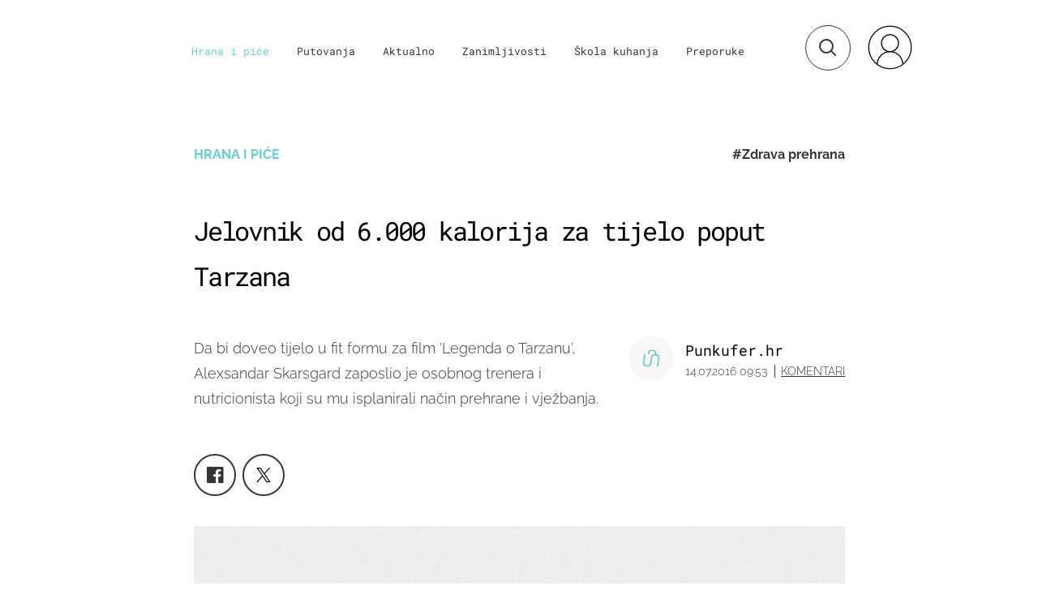

--- FILE ---
content_type: text/javascript
request_url: https://html-load.com/loader.min.js
body_size: 28031
content:
// 
!function(){function a0M(e,t){const n=a0o();return(a0M=function(e,t){return n[e-=414]})(e,t)}function a0o(){const e=["cssText","eDI5aGI4cHd2c2lsY21xMDY1dDQzN3JueXVvMWpmemtl","stringify","outerHeight","HTMLScriptElement","isNaN","whale","resolve","ing","hasAttribute","location","createObjectURL","cWdwazM3NW50bDhqdzlybXgyaTBoYzF6dXY0b2J5NnNlZg==","AS-ENCODED-VAL","[data-uri]","return this","https://","hidden","a24xZWhvNmZqYnI0MHB4YzlpMnE=","headers","eventId=","data-query","stack","eDxbeWtZJTEtc0s5X0MwUmFqIzhPTGxdL0h3aHFGVQkz","__gpp not found within timeout","YmphM3prZnZxbHRndTVzdzY3OG4=","Script",'{"type": "tag", "marshalled": "<html></html>"}',"check","XncgVl8xcWs2OmooImc+aSVlfEwyY0k=","status","document - find element","match","VHNwektcVnZMMzkpOlBSYTh4Oy51ZyhgdD93XTZDT2ZGMQ==","domain switch: no src attribute","Object","tcloaded","CSSStyleDeclaration.set/get/removeProperty","split","catch","String","isBrave","target","X-Length","elem","_isTcfNeeded","setIsTcfNeeded","response",". Phase: ","action","bml1ZTh0bXlhY2ozbDkxcTY1Znhid3pydjdwbzJnazQw","N3o+Z317L1cjYGNbWlQmc0k8Mi1oYUtYWW4Kbyl4U0ZB","azk2WUsodi8mSUNtR0IJNWJ6YT9IY1BfMVcgcVJvQS49Cg==","8590113dWiWUj","&is_brave=","Zm1qeA==","url","@@toPrimitive must return a primitive value.","Failed to decode protect-url: url is empty","calculatorsoup.com","length","error on contentWindow","eDhiM2xuMWs5bWNlaXM0dTB3aGpveXJ6djVxZ3RhcGYyNw==","contains","title","promise","div#contents",'":[{"id":"',"Navigator","728","attributes","outerHTML","getGPPData","&host=","cookie","baseURI","RegExp","Response","as_window_id","alphaStr","useragent","NmFreWhvcjgwbTM3c2xmdzF2eHA=","ZndiaA==",".js","href","HTMLFormElement","trident","Window_decodeURIComponent","__tcfapi","59320TWPYar",'{"apply-ratio":1,"',"localStorage","eVw2WmcxcW1ea3pjJ3woWWlvUiI+Rgo=","api","fromCharCode","remove","Window_fetch","endsWith","Document","v7.5.134","document.querySelectorAll","profile","DOMParser","element-tagName","setAttributeNS","QjggL1k5b11WSENfcDN5dApoVE9OaTVxNklHLXI9Mmcl","ZWhvcg==","loader-check","promise tainted","width","cachedResultIsInAdIframe","requestIdleCallback","no purpose 1 consent","Element.remove","max","source","HTMLVideoElement",", Script-Crc32: ","naver","bWlsYmAjM0JhcV07RFRWP2UuPCAmYw==","bGU0OTcxbTVpcnB1a3hqdjNzcTJvOHk2MGduYnp0aHdmYQ==","_as_req","then","server","append","ME5tfXViQzlMNmt7Nygibng+cz1Lb11JQncveVNnZiVX","bTg5NjFxd3pnaHUyN3hlb2FwbjNrNWlsdnJmamM0c3l0MA==","NodeList","charAt","2177008yfOIHL","aTtVaidbPHciRFQwbFpMZ1M4ZiNoeHNNVn10eTpFLSlg","duration","Window","DocumentFragment","/script/","charset","inventory_name","findLastIndex","d3IyNzV5b2dzajRrdjAzaXpjbngxdWFxYjhwZmxtNnRo","visualViewport","data-src","ZW93NXJmbHVxOHg0emdqNzBwMTNjaTZtaDJzOXRua2Fidg==","mailto:","TlhHdDU9fV1iSWtoKThUPnAtfGVXcw==","addEventListener","query",", X-Length: ","&request_id=","b3V0cHV0","MUVIYi58dT9wKHFmUGl0eSdyNk8lCXc9XTlCSlJEOzo4aw==","cadmus script blocked","json.parse","Integrity check failed: ","Nm03a3dlM3Fhb2h1NWc0Yno4aQ==","worldhistory.org","Array","str","add","opera","MHQ4a2JmMjZ1ejlzbWg3MTRwY2V4eQ==","charCodeAt","setInterval","from","URLSearchParams","scrollHeight","style","jkl","exec","dWwyb3cwMWo5enE1OG1mazRjdjM3YWJzeWlndGVoNnhu","isInAdIframe","PTZhMEc+UE9vMzdudj94JjFgXTJ0","aWQ=","as_domain","onreadystatechange","AdShield API cmd","], X-Crc32: ","getDeviceInfo","Promise","childElementCount","VHg8V3xYdmN1YkN6LWVrVS8gb2lNCSY6JUlnPjJoe3Nb","signalStatus","NWY7VnQicURMQjkxJ20KfT9SNlMoWiNBYEpyMEhRbEtQKQ==","apply","isArray","513dwZQcs","Element_attributes",", body: ","object-keys","scrollY","async","ghi","function a0v(F,v){const h=a0F();return a0v=function(L,H){L=L-0x85;let E=h[L];return E;},a0v(F,v);}function a0F(){const y=['length','includes','removeEventListener','99DdfTHL','message','426867skijjn','926090UmJmXE','5618020JaGBio','forEach','delete','9152640ERdRZO','get','c3RyaW5n','setTimeout','handleEvent','eval','requestIdleCallback','399064oRTnwg','168YhZGAx','test','requestAnimationFrame','error','call','set','addEventListener','filter','load','61678oqLYfA','setInterval','ZnVuY3Rpb24','prototype','click','3732384LyVUeN','27bKBjKK','slice'];a0F=function(){return y;};return a0F();}(function(F,v){const i=a0v,h=F();while(!![]){try{const L=-parseInt(i(0x94))/0x1+parseInt(i(0x9e))/0x2*(parseInt(i(0x86))/0x3)+-parseInt(i(0xa3))/0x4+parseInt(i(0x89))/0x5+parseInt(i(0x8d))/0x6+parseInt(i(0x88))/0x7*(parseInt(i(0x95))/0x8)+-parseInt(i(0xa4))/0x9*(parseInt(i(0x8a))/0xa);if(L===v)break;else h['push'](h['shift']());}catch(H){h['push'](h['shift']());}}}(a0F,0xf2094),((()=>{const G=a0v,F=(E,B)=>typeof E===B,v=atob(G(0xa0)),h=atob(G(0x8f));if(!F(h,h))return;{const E=RegExp[G(0xa1)][G(0x96)];RegExp[G(0xa1)][G(0x96)]=function(B){const g=G;return E[g(0x99)](this,B);};}[G(0x97),G(0x93),G(0x9f),G(0x90)][G(0x9c)](B=>window[B])[G(0x8b)](B=>window[B]=H(window[B],B)),EventTarget[G(0xa1)][G(0x9b)]=H(EventTarget[G(0xa1)][G(0x9b)],G(0x9b),0x1),EventTarget[G(0xa1)][G(0x85)]=H(EventTarget[G(0xa1)][G(0x85)],G(0x85),0x1);const L=new Map();function H(B,u){const P=G;let p=arguments[P(0xa6)]>0x2&&void 0x0!==arguments[0x2]?arguments[0x2]:0x0;return function(){const o=P;for(var S=arguments[o(0xa6)],K=new Array(S),N=0x0;N<S;N++)K[N]=arguments[N];const Q=K[o(0xa5)](0x0,p),Y=K[p],b=K[o(0xa5)](p+0x1);if(!Y)return B[o(0x99)](this,...K);if(o(0x9f)!==u&&o(0x90)!==u&&!F(Y,v)&&!F(Y[o(0x91)],v))return B[o(0x99)](this,...K);let f=null;if(o(0x9b)===u||o(0x85)===u){const I=[o(0x9d),o(0x98),o(0x87),o(0xa2)],J=Q[0x0];if(!I[o(0xa7)](J))return B[o(0x99)](this,...K);L[o(0x8e)](this)||L[o(0x9a)](this,new Map()),L[o(0x8e)](this)[o(0x8e)](J)||L[o(0x8e)](this)[o(0x9a)](J,new Map()),f=L[o(0x8e)](this)[o(0x8e)](J)[o(0x8e)](Y);}if(f=f||function(){const W=o;for(var x=arguments[W(0xa6)],X=new Array(x),m=0x0;m<x;m++)X[m]=arguments[m];return F(Y,v)?Y[W(0x99)](this,...X):F(Y,h)?window[W(0x92)](Y):F(Y[W(0x91)],v)?Y[W(0x91)][W(0x99)](Y,...X):void 0x0;},o(0x9b)===u){const x=Q[0x0];L[o(0x8e)](this)[o(0x8e)](x)[o(0x9a)](Y,f);}else{if(o(0x85)===u){const X=Q[0x0],m=L[o(0x8e)](this)[o(0x8e)](X)[o(0x8e)](Y)||Y;return L[o(0x8e)](this)[o(0x8e)](X)[o(0x8c)](Y),B[o(0x99)](this,...Q,m,...b);}}return B[o(0x99)](this,...Q,f,...b);};}})()));","isSleipnir","blob:","responseText","adshieldAvgRTT","HTMLIFrameElement","getWindowId","getItem","includes","matchAll","ar-yahoo-v1","sendBeacon","tcString","https://html-load.com","encodeURIComponent","pagehide","window","head","body","undefined","fetchLater","message","NFdCXTM+CW89bk12Y0thd19yVlI3emxxbSlGcGA6VGdPJw==","src","Blob","opr","MessagePort","edge","&url=","postMessage","Clean.io Inc.","https://report.error-report.com/modal?eventId=&error=Vml0YWwgQVBJIGJsb2NrZWQ%3D&domain=","atob","configIndex","parseInt","scribd.com","as-extra","script malformed. source length: ","getComputedStyle","setProperty","elementFromPoint","as-revalidator","435987qjlmDr","document.hidden","dispatchEvent","keyval","getElementById","InE0CkozZmtaaGombHRgd0g1MFQ9J2d8KEVQW0ItUVlE","width: 100vw; height: 100vh; z-index: 2147483647; position: fixed; left: 0; top: 0;","cmVzZXJ2ZWQy","dVY2fSlRJz9Ee1NlQU1YNDtFZg==","b3U3ZXJjdnc5bDAxeWdobmZpcDY4NWJ6eHF0YWszc2ptNA==","Chrome/","PerformanceEntry","right","CSSStyleSheet","Yzc4NjNxYnNtd3k1NG90bmhpdjE=","trim","IFrame","(E2) Invalid protect url: ","ZnU2cXI4cGlrd2NueDFhc3RtNDc5YnZnMmV6bG8wM2h5","fetchScript error(status: ","N3VpbDVhM2d4YnJwdHZqZXltbzRjMDl3cXpzNjgybmYx","searchParams","symbol","gecko/","X-Crc32","call","display","Date.now is not a function","})()","join","about:","reverse","shift","open","Invalid protect url: ","decodeURI","fetch","set","find","MG96dXBrcng2cWp3bnlnbDM0bTdpOXRoMWY4djJiZWM1","string-api","__sa_","DOMTokenList","abc","ybar","eTkzcmZ0czdseHE4dmtnamVuNW0waTZ3emhhcDF1Y2Iybw==","wrong contentWindow","connection","removeProperty","a2AoNTl3aikie2c+c1xvNlRpQXgKTFA/cWFwdDBdLUl5ZQ==","sentrySampleRatio","intersectionRect","innerWidth","overflow","loader","NGJvdjI4c3lxN3hhY2VnNjVmbTA5cnQzbGlobmt1empwMQ==","push","7Y6Y7J207KeA66W8IOu2iOufrOyYpOuKlCDspJEg66y47KCc6rCAIOuwnOyDne2WiOyKteuLiOuLpC4g7J6Q7IS47ZWcIOuCtOyaqeydhCDrs7TroKTrqbQgJ+2ZleyduCfsnYQg7YG066at7ZWY7IS47JqULg==","https://cadmus.script.ac","AdShield API","papi","cnlwYQ==","statusText","textContent","dXNqbDRmaHdicHIzaXl6NXhnODZtOWV2Y243b2swYTIxdA==","isInRootIframe","load","djlhcHlpazYyMzBqNW1sN244YnVxcmYxemdzY2V3eHQ0","&error=","dmtkcw==","XMLHttpRequest.onreadystatechange","requestAnimationFrame","filter","cache_is_blocking_ads","as_loader_version","userAgent","cmVzZXJ2ZWQySW5wdXQ=","string-try-catch","em5iZw==","nextSibling","Cf-Ray","scrollX","VW4gcHJvYmzDqG1lIGVzdCBzdXJ2ZW51IGxvcnMgZHUgY2hhcmdlbWVudCBkZSBsYSBwYWdlLiBWZXVpbGxleiBjbGlxdWVyIHN1ciBPSyBwb3VyIGVuIHNhdm9pciBwbHVzLg==","dXk4b2EyczZnNGozMDF0OWJpcDdyYw==","className","replaceState","appendScriptElementAsync","M2Jwa2ltZnZ4ZTcxNm56b3lydzBxNTI=","content","Y29rcQ==","Event","token=","PerformanceResourceTiming","scrollWidth","isFirefox","javascript:","Version/","dmJybDRzN3U5ZjhuejVqcHFpMG13dGU2Y3loYWcxM294","true","bkVlSkthLjpQe0E7eDBVTCI0J1hGbXx9d2Z2elEjN1pTKA==","cmVzZXJ2ZWQxSW5wdXQ=","KAlFSENfO3MvLldnTmZWbCB6OU1ZaFF9VGo6SkZVUykj","WEVRNSU8Sl9oIy4wZj92ZUs6ewlDdXRqYEJQOE5HVWIp","clearInterval","rtt","https://report.error-report.com/modal?","Node_insertBefore","alert","_fa_","search","as-async","contentDocument","setAttribute","CrOS","iterator","entries","closest","XnpHW3dtCkNgPThCdj48Jl0wOlQgTCNweDNYbGktbikuNA==","reserved1Output","eX1YV11PJkdsL0N0KXNZQjgtYkY0UgpEJ3BTRTBcdS5aUA==","azUyM3RscHplcXZzMHlqaDgxb2d1YTZ3bmJyN2M5bWY0aQ==","UserAgent","reserved2","pubkey","last_bfa_at","concat","http://","toLowerCase","btoa","_as_res","czN6Ym85YWhnZjdsazV5MGN1bXJwcW53eDZpNGpldnQy","querySelectorAll","function a0Z(e,Z){const L=a0e();return a0Z=function(w,Q){w=w-0xf2;let v=L[w];return v;},a0Z(e,Z);}function a0e(){const eD=['onload','as_','526myoEGc','push','__sa_','__as_ready_resolve','__as_rej','addEventListener','LOADING','XMLHttpRequest','entries','getOwnPropertyDescriptor','_as_prehooked_functions','status','script_onerror','__fr','xhr_defer','href','isAdBlockerDetected','length','then','8fkpCwc','onerror','apply','readyState','_as_prehooked','set','__as_new_xhr_data','Window','catch','charCodeAt','location','document','onreadystatechange','__as_xhr_open_args','_as_injected_functions','DONE','open','toLowerCase','handleEvent','defineProperty','name','54270lMbrbp','__as_is_xhr_loading','prototype','decodeURIComponent','contentWindow','EventTarget','407388pPDlir','__as_xhr_onload','collect','get','call','JSON','setAttribute','Element','btoa','__as_is_ready_state_change_loading','GET','4281624sRJEmx','__origin','currentScript','1433495pfzHcj','__prehooked','1079200HKAVfx','window','error','687boqfKv','fetch','load','1578234UbzukV','function','remove','hostname','adshield'];a0e=function(){return eD;};return a0e();}(function(e,Z){const C=a0Z,L=e();while(!![]){try{const w=-parseInt(C(0x10a))/0x1*(-parseInt(C(0x114))/0x2)+-parseInt(C(0xf7))/0x3+-parseInt(C(0x127))/0x4*(parseInt(C(0x13c))/0x5)+parseInt(C(0x10d))/0x6+parseInt(C(0x105))/0x7+parseInt(C(0x107))/0x8+-parseInt(C(0x102))/0x9;if(w===Z)break;else L['push'](L['shift']());}catch(Q){L['push'](L['shift']());}}}(a0e,0x24a95),((()=>{'use strict';const m=a0Z;const Z={'HTMLIFrameElement_contentWindow':()=>Object[m(0x11d)](HTMLIFrameElement[m(0xf3)],m(0xf5)),'XMLHttpRequest_open':()=>Q(window,m(0x11b),m(0x137)),'Window_decodeURIComponent':()=>Q(window,m(0x12e),m(0xf4)),'Window_fetch':()=>Q(window,m(0x12e),m(0x10b)),'Element_setAttribute':()=>Q(window,m(0xfe),m(0xfd)),'EventTarget_addEventListener':()=>Q(window,m(0xf6),m(0x119))},L=m(0x116)+window[m(0xff)](window[m(0x131)][m(0x123)]),w={'get'(){const R=m;return this[R(0xf9)](),window[L];},'collectOne'(v){window[L]=window[L]||{},window[L][v]||(window[L][v]=Z[v]());},'collect'(){const V=m;window[L]=window[L]||{};for(const [v,l]of Object[V(0x11c)](Z))window[L][v]||(window[L][v]=l());}};function Q(v,l,X){const e0=m;var B,s,y;return e0(0x108)===l[e0(0x138)]()?v[X]:e0(0x132)===l?null===(B=v[e0(0x132)])||void 0x0===B?void 0x0:B[X]:e0(0xfc)===l?null===(s=v[e0(0xfc)])||void 0x0===s?void 0x0:s[X]:null===(y=v[l])||void 0x0===y||null===(y=y[e0(0xf3)])||void 0x0===y?void 0x0:y[X];}((()=>{const e2=m;var v,X,B;const y=W=>{const e1=a0Z;let b=0x0;for(let O=0x0,z=W[e1(0x125)];O<z;O++){b=(b<<0x5)-b+W[e1(0x130)](O),b|=0x0;}return b;};null===(v=document[e2(0x104)])||void 0x0===v||v[e2(0x10f)]();const g=function(W){const b=function(O){const e3=a0Z;return e3(0x113)+y(O[e3(0x131)][e3(0x110)]+e3(0x11e));}(W);return W[b]||(W[b]={}),W[b];}(window),j=function(W){const b=function(O){const e4=a0Z;return e4(0x113)+y(O[e4(0x131)][e4(0x110)]+e4(0x135));}(W);return W[b]||(W[b]={}),W[b];}(window),K=e2(0x113)+y(window[e2(0x131)][e2(0x110)]+e2(0x12b));(X=window)[e2(0x117)]||(X[e2(0x117)]=[]),(B=window)[e2(0x118)]||(B[e2(0x118)]=[]);let x=!0x1;window[e2(0x117)][e2(0x115)](()=>{x=!0x0;});const E=new Promise(W=>{setTimeout(()=>{x=!0x0,W();},0x1b5d);});function N(W){return function(){const e5=a0Z;for(var b=arguments[e5(0x125)],O=new Array(b),z=0x0;z<b;z++)O[z]=arguments[z];return x?W(...O):new Promise((k,S)=>{const e6=e5;W(...O)[e6(0x126)](k)[e6(0x12f)](function(){const e7=e6;for(var f=arguments[e7(0x125)],q=new Array(f),A=0x0;A<f;A++)q[A]=arguments[A];E[e7(0x126)](()=>S(...q)),window[e7(0x118)][e7(0x115)]({'type':e7(0x10b),'arguments':O,'errArgs':q,'reject':S,'resolve':k});});});};}const I=W=>{const e8=e2;var b,O,z;return e8(0x101)===(null===(b=W[e8(0x134)])||void 0x0===b?void 0x0:b[0x0])&&0x0===W[e8(0x11f)]&&((null===(O=W[e8(0x134)])||void 0x0===O?void 0x0:O[e8(0x125)])<0x3||!0x1!==(null===(z=W[e8(0x134)])||void 0x0===z?void 0x0:z[0x2]));},M=()=>{const e9=e2,W=Object[e9(0x11d)](XMLHttpRequest[e9(0xf3)],e9(0x133)),b=Object[e9(0x11d)](XMLHttpRequest[e9(0xf3)],e9(0x12a)),O=Object[e9(0x11d)](XMLHttpRequestEventTarget[e9(0xf3)],e9(0x128)),z=Object[e9(0x11d)](XMLHttpRequestEventTarget[e9(0xf3)],e9(0x112));W&&b&&O&&z&&(Object[e9(0x13a)](XMLHttpRequest[e9(0xf3)],e9(0x133),{'get':function(){const ee=e9,k=W[ee(0xfa)][ee(0xfb)](this);return(null==k?void 0x0:k[ee(0x103)])||k;},'set':function(k){const eZ=e9;if(x||!k||eZ(0x10e)!=typeof k)return W[eZ(0x12c)][eZ(0xfb)](this,k);const S=f=>{const eL=eZ;if(this[eL(0x12a)]===XMLHttpRequest[eL(0x136)]&&I(this))return this[eL(0x100)]=!0x0,E[eL(0x126)](()=>{const ew=eL;this[ew(0x100)]&&(this[ew(0x100)]=!0x1,k[ew(0xfb)](this,f));}),void window[eL(0x118)][eL(0x115)]({'type':eL(0x122),'callback':()=>(this[eL(0x100)]=!0x1,k[eL(0xfb)](this,f)),'xhr':this});k[eL(0xfb)](this,f);};S[eZ(0x103)]=k,W[eZ(0x12c)][eZ(0xfb)](this,S);}}),Object[e9(0x13a)](XMLHttpRequest[e9(0xf3)],e9(0x12a),{'get':function(){const eQ=e9;var k;return this[eQ(0x100)]?XMLHttpRequest[eQ(0x11a)]:null!==(k=this[eQ(0x12d)])&&void 0x0!==k&&k[eQ(0x12a)]?XMLHttpRequest[eQ(0x136)]:b[eQ(0xfa)][eQ(0xfb)](this);}}),Object[e9(0x13a)](XMLHttpRequestEventTarget[e9(0xf3)],e9(0x128),{'get':function(){const ev=e9,k=O[ev(0xfa)][ev(0xfb)](this);return(null==k?void 0x0:k[ev(0x103)])||k;},'set':function(k){const el=e9;if(x||!k||el(0x10e)!=typeof k)return O[el(0x12c)][el(0xfb)](this,k);const S=f=>{const er=el;if(I(this))return this[er(0xf2)]=!0x0,E[er(0x126)](()=>{const eX=er;this[eX(0xf2)]&&(this[eX(0xf2)]=!0x1,k[eX(0xfb)](this,f));}),void window[er(0x118)][er(0x115)]({'type':er(0x122),'callback':()=>(this[er(0xf2)]=!0x1,k[er(0xfb)](this,f)),'xhr':this});k[er(0xfb)](this,f);};S[el(0x103)]=k,O[el(0x12c)][el(0xfb)](this,S);}}),Object[e9(0x13a)](XMLHttpRequestEventTarget[e9(0xf3)],e9(0x112),{'get':function(){const eB=e9;return z[eB(0xfa)][eB(0xfb)](this);},'set':function(k){const es=e9;if(x||!k||es(0x10e)!=typeof k)return z[es(0x12c)][es(0xfb)](this,k);this[es(0xf8)]=k,this[es(0x119)](es(0x109),S=>{const ey=es;I(this)&&window[ey(0x118)][ey(0x115)]({'type':ey(0x122),'callback':()=>{},'xhr':this});}),z[es(0x12c)][es(0xfb)](this,k);}}));};function P(W){return function(){const eg=a0Z;for(var b=arguments[eg(0x125)],O=new Array(b),z=0x0;z<b;z++)O[z]=arguments[z];return this[eg(0x134)]=O,W[eg(0x129)](this,O);};}function Y(W,b,O){const et=e2,z=Object[et(0x11d)](W,b);if(z){const k={...z,'value':O};delete k[et(0xfa)],delete k[et(0x12c)],Object[et(0x13a)](W,b,k);}else W[b]=O;}function D(W,b,O){const ej=e2,z=W+'_'+b,k=w[ej(0xfa)]()[z];if(!k)return;const S=ej(0x108)===W[ej(0x138)]()?window:ej(0x132)===W?window[ej(0x132)]:ej(0xfc)===W?window[ej(0xfc)]:window[W][ej(0xf3)],f=function(){const eK=ej;for(var A=arguments[eK(0x125)],U=new Array(A),F=0x0;F<A;F++)U[F]=arguments[F];try{const J=j[z];return J?J[eK(0xfb)](this,k,...U):k[eK(0xfb)](this,...U);}catch(G){return k[eK(0xfb)](this,...U);}},q=O?O(f):f;Object[ej(0x13a)](q,ej(0x13b),{'value':b}),Object[ej(0x13a)](q,ej(0x106),{'value':!0x0}),Y(S,b,q),window[ej(0x117)][ej(0x115)](()=>{const ex=ej;window[ex(0x111)]&&!window[ex(0x111)][ex(0x124)]&&S[b]===q&&Y(S,b,k);}),g[z]=q;}window[K]||(w[e2(0xf9)](),D(e2(0x11b),e2(0x137),P),D(e2(0xfe),e2(0xfd)),D(e2(0x12e),e2(0x10b),N),(function(){const eN=e2,W=(z,k)=>new Promise((S,f)=>{const eE=a0Z,[q]=k;q[eE(0x121)]?f(k):(E[eE(0x126)](()=>f(k)),z[eE(0x119)](eE(0x10c),()=>S()),window[eE(0x118)][eE(0x115)]({'type':eE(0x120),'reject':()=>f(k),'errArgs':k,'tag':z}));}),b=Object[eN(0x11d)](HTMLElement[eN(0xf3)],eN(0x128));Object[eN(0x13a)](HTMLElement[eN(0xf3)],eN(0x128),{'get':function(){const eI=eN,z=b[eI(0xfa)][eI(0xfb)](this);return(null==z?void 0x0:z[eI(0x103)])||z;},'set':function(z){const eo=eN;var k=this;if(x||!(this instanceof HTMLScriptElement)||eo(0x10e)!=typeof z)return b[eo(0x12c)][eo(0xfb)](this,z);const S=function(){const ei=eo;for(var f=arguments[ei(0x125)],q=new Array(f),A=0x0;A<f;A++)q[A]=arguments[A];return W(k,q)[ei(0x12f)](U=>z[ei(0x129)](k,U));};S[eo(0x103)]=z,b[eo(0x12c)][eo(0xfb)](this,S);}});const O=EventTarget[eN(0xf3)][eN(0x119)];EventTarget[eN(0xf3)][eN(0x119)]=function(){const eM=eN;for(var z=this,k=arguments[eM(0x125)],S=new Array(k),f=0x0;f<k;f++)S[f]=arguments[f];const [q,A,...U]=S;if(x||!(this instanceof HTMLScriptElement)||eM(0x109)!==q||!(A instanceof Object))return O[eM(0xfb)](this,...S);const F=function(){const eP=eM;for(var J=arguments[eP(0x125)],G=new Array(J),H=0x0;H<J;H++)G[H]=arguments[H];return W(z,G)[eP(0x12f)](T=>{const eY=eP;eY(0x10e)==typeof A?A[eY(0x129)](z,T):A[eY(0x139)](...T);});};O[eM(0xfb)](this,q,F,...U);};}()),M(),window[K]=!0x0);})());})()));","reject","fxios/","startsWith","reserved1","element-attributes","HTMLMediaElement","readyState","aW5wdXQ=","parseFloat","Yml4cXJod245emptNTRvMTJmZTBz","), url: ","AdShield API cmd.push","httpEquiv","json","resources://","parent","OTF5c3hlOGx1b3JuNnZwY2l3cQ==","sdkVersion","cGhtMjF2OWN3NGI3M3lnbG5meG90YXpzdWo4cXJrNjUwaQ==","<html></html>","/view","defineProperty","nthChildOf","insertAfter","stylesheet","reserved1Input","base64 failed","ping","race","safari","Function","innerHTML","combo","decodeURIComponent","Failed to load website due to adblock: ","edgios","dXl5aw==","http:","TkduRThhX3kuRmpZTz00dzNdcDc=","link","HTMLMetaElement","floor","close-error-report","frames","eDVBOGhFOT0KUUcxIkN1SidvVihJKT5sYlc0RCNlIEw2","android","d2VneWpwenV4MzhxMmE5dm1pZm90","EventTarget","YTI3NGJjbGp0djBvbXc2ejlnNXAxM3VzOGVraHhpcmZx","listenerId","Node_baseURI","write","number","HTMLElement","cDkxdHp4NGlic2h3ZjNxeWVuNTA2dWdvMm1rdjhscmpjNw==","focus/","data-resource","flatMap","bottom","prod","setTimeout","data-sdk","getOwnPropertyDescriptor","createElement","intersectionRatio","test/v1ew/failed",", StatusCode: [","#as_domain","10biLWZE","bWpiMGZldTZseng3a3FoZ29wNGF0ODMxYzkyeXdpcjVu","N2d0a3JwYzQ1bndoNmk4amZ2OTNic3lsYXFlem11Mm8xMA==","consents","bWFHO0ZULmUyY1l6VjolaX0pZzRicC1LVVp5PHdMCl8/","eDUwdzRvZTdjanpxOGtyNmk5YWZ0MnAxbmd1bG0zaHlidg==","num","send","N3k6eDIxOF1VI05DfW5XYU1Te0w=","getAttribute","Math","performance","isGecko","resources-v2://","dzFHcD4weUJgNVl0XGU0Ml1eQzNPVVhnYiBufWEnVGZxew==","Date.now is not a number","can't access user-agent","width not removed","loading","HTMLAnchorElement","none","hash","string","M2M1MWdvcTQwcHphbDlyNnh1dnRrZXkyc3duajdtaWhi","eventStatus","responseXML","property","sleipnir/","get","CSSStyleDeclaration","error","JlhEX1FPaE1ybHRwUjFjNHpHClk=","crios","Date","referrer","copyScriptElement","ZmthZA==","type","http","Node","fGAJJ1JxajZDTldIXUk4c3g3dTNm","encodedBodySize","aXJycg==","document","children","text/css","HTMLImageElement","responseType","confirm","Invalid reserved state: ","VGhlcmUgd2FzIGEgcHJvYmxlbSBsb2FkaW5nIHRoZSBwYWdlLiBQbGVhc2UgY2xpY2sgT0sgdG8gbGVhcm4gbW9yZS4=","removeEventListener","document.classList.contains","toString","S1ppe140PG0iNSdjJQpYTHVyeXBxQThbZUl3LURSfGtiQg==","ariaLabel","getPropertyValue",", cfRay: ","findIndex","document.classList.remove not work","isSafari","endpoint","clearTimeout","navigator","requestIdleCallback not exists","width not set properly","collect","sping","querySelector","innerHeight","script","wrong googletag.pubads()","getTime","O2ZlUVhcLk54PHl9MgpVOWJJU0wvNmkhWXUjQWh8Q15a","__tcfapi not found within timeout","4202nyAmvv","port","resource","3275034Alehqf","NW52MWllZ3phMjY5anU4c29reTA0aDNwN3JsdGN4bWJx","tags","NzRoZnZidGNqMmVyb2EwdWw1Nnl3M2lucXhrZ3A5bTF6cw==","top","replace","MWtvaG12NHJsMDgzNjJhaXA3ZmpzNWN0YnF5Z3p3eG5l","setHTMLUnsafe","Tig5fCEvX1JEdjZRKSI4P0wjaFdscjs=","MzZxejBtdjl0bmU3a3dyYTVpMXVqeDI4b3lmc3BjZ2xoNA==","insertAdjacentElement","tag","aXRoYw==","reserved2Output","object","Css","getAttributeNames","lastIndexOf","player","MessageEvent","YEg7NFN5TUIuCmZ1eG52I1JyUDNFSlEmOVlbTzBjCUNVbw==","insertRule","Click","URL","tel:","iframe","edg/","bXRlcWgweXM2MnAxZnhqNTg5cm80YXVuemxpZzNjN3diaw==","setImmediate","math-random","origin","output","log","encodeURI","Date.now","span","document.createElement","char must be length 1","Loader aborted: ","Node_appendChild","close","replaceSync","some","parentElement","getElementsByClassName","getEntriesByType",'","width":160,"height":600,"position":{"selector":"div#contents","position-rule":"child-0","insert-rule":[]},"original-ads":[{"selector":"div#contents > span#ads"}],"attributes":[]}]}',"transferSize","yahoo-mail-v1","WwllJjVCXlc+MCMKcmJxSTd9LUF8Yw==","c3ZtbQ==","em1wYw==","function","firefox","addModule","VzB8N196fXtyb1lraFhMXiUoJy8+TnRRR2d1WlNBNHZV","JSON","Invalid protect url prefix: ","removeItem","createContextualFragment","&message=","responseURL","tri","pathname","blN5TkRHJ01qL288VSBsIlFFa21pWDJIe1pZSmg0JT1f","[native code]","get-computed-style","wp-data","b2lscjg3dDZnMXFiejVlZjRodnB5Y3VqbXgzbndzMDJrOQ==","frameElement","XMLHttpRequest","host","srcdoc","MW53c3I3dms4ZmgwbDN1dDkyamlncXg2ejQ1Y3BibXlv","a3JCSnREKFFsdl4+I1toe1gxOW8mU0VBTS9uIk89IDA1UA==","matches","Headers","cXhuNml1cDNvdDhnejdmbGN3MDlieQ==","map","keys","Failed to load script: ","c3hwMlc5IC0zT25TJjdIPXJWNEQ7VFthdyFdTUFJL31MbA==","bzlxemF4dHA0MDZ3a2U3aWIyZzM4Znltdmo1bGNoMW5y","eWJmcQ==","aXZtc2xyNDhhY2Uzem9rZ3h0MTBiNnA=","childNodes","Jmo8UkRzW1c+YnVrTWBjPzEpCWw=","Element_getAttribute","min","XHlqTUYtZiJSWwlId3hucylwSUMxPTI1OEU5NlBLOkpPCg==","parseFromString","Number","Firefox/","ABCDEFGHIJKLMNOPQRSTUVWXYZabcdefghijklmnopqrstuvwxyz","currentScript","Jm0yR1Q1SXJQIiAuQihvPTppZ2JKcFduejd0Y3ZOWmA+Cg==","text","document.getElementsByClassName","11wibROQ","Failed to execute packing script","e2VGJU9YclEyPm5wM0pOXTQ3dQ==","removeAttribute","classList","scrollX,Y","aG5bUlhtfERPSC86LkVWS0o7NH1TVQ==","a2Zwdg==","cXA1cjg0Mnljdnhqb3diYXo3dWh0czlnazZpMGVtbjEzZg==","can't access document.hidden","indexOf","parentNode","data:","div#contents > span#ads","https://report.error-report.com/modal?eventId=&error=","regexp-test","fromEntries","parse","srcset","1183AjKEMD","aXp4c29tcWgzcDhidmdhNDl3N2Z5MnRsdWM2ZTVuMDFy","toPrimitive","contentWindow","ODk1dDdxMWMydmVtZnVrc2w2MGh5empud28zNGJ4cGdp","xhr.onreadystatechange not set","ddg/","cGxiaTIxY3hmbW8zNnRuNTB1cQ==","poster","(function(){","outerWidth","KHIlOTZqVks3e2tQCWdEaE9jRnMnMTtNIkl1UVoveXFB","&type=negotiate_fail","now","height","isSamsungBrowser","replaceChild","ar-v1","originalUrl","appendChild","useractioncomplete","data","tagName","samsungbrowser","HTMLStyleElement","revokeObjectURL","4539830GfGoqb","ZT9gM0FVPDJaWzsJaUpFRlYnfFBhOFQ1ai0udiA6cSNIKQ==","sectionChange","self","Element_setAttribute","bTByeWlxdDgzNjJwMWZhdWxqNHpnaA==","initial","MyV0CXsycmNrZnlYUl0/TksmL0ZndztUU01tbi03X2lVLg==","&title=","/resources/","value","c204ZmtocndhOTR5MGV1cGoybnEx","boundingClientRect","PEdjcE9JLwl6QVglNj85byByLmJtRlJpZT5Lc18pdjtWdQ==","&domain=","reduce","ZGdnbg==","onLine","input","opt/","bzVoa203OHVwMnl4d3Z6c2owYXQxYmdscjZlaTQzbmNx","__gpp","attributionSrc","div","evaluate","UUNBQlYiXSMwamImV282dDpVdWlIZzFyUEQ0JSlSbE5rLQ==","UWpeIE5DVXY1NGxlIlZNbV8zMEdM","cmE7TUg3emZBb1EJeFRVaD9uPSFOSks5PHZgNXsjbVsz","OWptYW53eXF4MHM1NHp1dG82aA==","Range","a3luYg==","try-catch","hostname","fXFCPHpgUFpbWUg6MHNqdmFPcA==","idx","Failed to get key from: ","prototype","random","domain switched","cmd","Url","script not executed(blob)","Error","https:","History","recovery","Element","TopLevelCss","delete","getElementsByTagName","chrome","script not executed(inline)","unknown","purpose","getBoundingClientRect","rel","finally","adshieldMaxRTT","fetchScript error(script malformed), url: ","document - link element","atob-btoa",", source length: ","HTMLLinkElement","script:","cmVzZXJ2ZWQx","EventTarget_addEventListener","document.documentElement.clientWidth, clientHeight","application/javascript","POST","inventories_key","language","Py0wOHRQKEpIMUVHeyVbaiZzIiBENWs=","Forcepoint","HTMLSourceElement","document.getElementsByTagName","bmxvYw==","isInIframe","child-0","picrew.me","Y3J4bWpmN3loZ3Q2bzNwOGwwOWl2","extra","FontFace","removeChild","debug","IntersectionObserverEntry","cmVzZXJ2ZWQyT3V0cHV0","insertAdjacentHTML","Element_innerHTML","Failed to fetch script: ","hostage","Rzc1MmVgTFh4J1ptfTk8CXs/Rg==","eventName","adshield-api","RVlmP1JOMmF9V2JVNWVIX3xTdEpv","Timed out waiting for consent readiness","abs","eXB3engydXNtOG9nNXE3NHRhbmxiNnJpM3ZjZWhqOWtmMQ==","as_modal_loaded","pubads","all","bnh6bg==","reload","warn","documentElement","googletag","reserved2Input","stopImmediatePropagation","document.querySelector","/resources/v2/","alt","SharedStorageWorklet","constructor","eval","def","innerText","728px","utf-8","QiBjMQkzRlklPGZfYjJsdV44Wk5DeiNHJ3ZXTTdyJlE9","test/view/passed","as_","version=","cmVzZXJ2ZWQxT3V0cHV0","protocol","X2w8IFZ6cURGOjJnNjF3e2ltKCI3TEFaYS9eaiVcJ0s/","error on googletag.pubads()","forEach","document.getElementById","slice","SktqJUlWels8RUgmPUZtaWN1TS46CVMteFBvWnM3CmtB","insertBefore","Nm52OGNqZ3picXMxazQ5d2x4NzUzYWU=","document.head.appendChild, removeChild, childNodes","AdShield API cmd.push result","Map","setItem","status code: ","left","cWJ1dw==","Y3E5ODM0a2h3czJ0cmFnajdmbG55bXU=","dataset","adshield","replaceScriptElementAsync","LklwPnN6SjhFd2FoWU0vdjt5S2M9ZgooW19UIHEzbk9T","name","/report?","Worker","version","writeln","brave","img","stopPropagation","test"];return(a0o=function(){return e})()}(function(){const e=a0M,t=a0o();for(;;)try{if(774686==parseInt(e(1219))/1+parseInt(e(688))/2*(-parseInt(e(1170))/3)+-parseInt(e(1115))/4*(-parseInt(e(613))/5)+-parseInt(e(691))/6+parseInt(e(808))/7*(-parseInt(e(1075))/8)+parseInt(e(1039))/9+-parseInt(e(834))/10*(-parseInt(e(789))/11))break;t.push(t.shift())}catch(e){t.push(t.shift())}})(),(()=>{"use strict";const e=a0M;var t={};t.g=function(){const e=a0M;if(e(705)==typeof globalThis)return globalThis;try{return this||new Function(e(1001))()}catch(t){if(e(705)==typeof window)return window}}();const n=e=>{const t=a0M;let n=0;for(let o=0,r=e[t(1046)];o<r;o++)n=(n<<5)-n+e[t(1146)](o),n|=0;return n},o=class{static[e(1014)](){const t=e;var o,r;let i=arguments[t(1046)]>0&&void 0!==arguments[0]?arguments[0]:t(879),c=!(arguments[t(1046)]>1&&void 0!==arguments[1])||arguments[1];const a=Date[t(821)](),s=a-a%864e5,l=s-864e5,d=s+864e5,u=t(953)+n(i+"_"+s),m=t(953)+n(i+"_"+l),f=t(953)+n(i+"_"+d);return u===m||u===f||m===f||!(null!==(o=null!==(r=window[u])&&void 0!==r?r:window[m])&&void 0!==o?o:window[f])&&(c&&(window[u]=!0,window[m]=!0,window[f]=!0),!0)}};function r(t){const n=e;return(r=n(743)==typeof Symbol&&n(434)==typeof Symbol[n(526)]?function(e){return typeof e}:function(e){const t=n;return e&&t(743)==typeof Symbol&&e[t(945)]===Symbol&&e!==Symbol[t(870)]?t(434):typeof e})(t)}function i(t,n,o){const i=e;return c=function(e){const t=a0M;if(t(705)!=r(e)||!e)return e;var n=e[Symbol[t(810)]];if(void 0!==n){var o=n[t(437)](e,t(635));if(t(705)!=r(o))return o;throw new TypeError(t(1043))}return String(e)}(n),(n=i(434)==r(c)?c:c+"")in t?Object[i(566)](t,n,{value:o,enumerable:!0,configurable:!0,writable:!0}):t[n]=o,t;var c}const c=8e3;class a{static[e(1032)](t){this[e(1031)]=t}static[e(641)](t){const n=e;let o=!(arguments[n(1046)]>1&&void 0!==arguments[1])||arguments[1],r=arguments[n(1046)]>2&&void 0!==arguments[2]?arguments[2]:n(1077);try{return o&&(t=s(t)),window[r][n(1184)](t)}catch(e){return""}}static[e(449)](t,n){const o=e;let r=!(arguments[o(1046)]>2&&void 0!==arguments[2])||arguments[2],i=arguments[o(1046)]>3&&void 0!==arguments[3]?arguments[3]:o(1077);try{if(r&&(t=s(t)),!this[o(1031)])return window[i][o(968)](t,n);(async function(){const e=o,{enableGpp:r=!1}={},a=await function(){const{tcfTimeoutMs:e=c,requireTcString:t=!0}={};return new Promise((async(n,o)=>{const r=a0M;try{var i,a;await function(){const e=a0M;let t=arguments[e(1046)]>0&&void 0!==arguments[0]?arguments[0]:c;return new Promise(((n,o)=>{const r=e,i=Date[r(821)](),c=()=>{const e=r;e(743)!=typeof window[e(1074)]?Date[e(821)]()-i>t?o(new Error(e(687))):setTimeout(c,50):n(window[e(1074)])};c()}))}(e);let s=!1;const l=e=>!(!e||r(1022)!==e[r(637)]&&r(828)!==e[r(637)]||t&&!e[r(1189)]),d=(e,t)=>{const o=r;if(t&&!s&&l(e)){s=!0;try{var i,c;null===(i=(c=window)[o(1074)])||void 0===i||i[o(437)](c,o(664),2,(()=>{}),e[o(594)])}catch{}n(e)}};null===(i=(a=window)[r(1074)])||void 0===i||i[r(437)](a,r(1130),2,d),setTimeout((()=>{s||o(new Error(r(928)))}),e)}catch(e){o(e)}}))}();if(!function(e){const t=a0M;var n,o;return!!(null!==(n=null===(o=e[t(887)])||void 0===o?void 0:o[t(616)])&&void 0!==n?n:{})[1]}(a))throw new Error(e(1098));let s;if(r)try{s=await function(){const t=e;let n=arguments[t(1046)]>0&&void 0!==arguments[0]?arguments[0]:6e3;return new Promise(((e,o)=>{const r=t,i=Date[r(821)](),c=()=>{const t=r;t(743)!=typeof window[t(855)]?Date[t(821)]()-i>n?o(new Error(t(1010))):setTimeout(c,50):(()=>{const n=t;try{var o,r,i,c;null===(o=(r=window)[n(855)])||void 0===o||o[n(437)](r,n(1130),((t,o)=>{const r=n;o&&t&&(r(836)===t[r(925)]||r(1166)===t[r(925)])&&e(t)})),null===(i=(c=window)[n(855)])||void 0===i||i[n(437)](c,n(1058),((t,o)=>{o&&t&&e({eventName:n(840),data:t})}))}catch{}})()};c()}))}()}catch(t){console[e(936)](t)}return{result:await Promise[e(993)]((o=>{const r=e;let{tcData:c,gppInfo:a}=o;window[i][r(968)](t,n)})({tcData:a,gppInfo:s})),tcData:a,gppInfo:s}})()[o(1025)]((e=>{}))}catch(e){}}static[e(1081)](t){const n=e;let o=!(arguments[n(1046)]>1&&void 0!==arguments[1])||arguments[1],r=arguments[n(1046)]>2&&void 0!==arguments[2]?arguments[2]:n(1077);try{return o&&(t=s(t)),window[r][n(749)](t)}catch(e){}}}i(a,e(1031),!1);const s=t=>""[e(537)](window[e(996)][e(762)],e(520))[e(537)](btoa(t));class l{static[e(1027)](){const t=e;try{if(null!=window[t(676)][t(982)]&&t(1027)===window[t(676)][t(982)][t(1027)][t(977)])return!0}catch(e){}return!1}static[e(673)](){const t=e;try{if(l[t(1027)]())return!1;const e=navigator[t(487)][t(539)](),n=[t(574)];return![t(884),t(1204),t(717),t(1202),t(1144),t(853),t(1072),t(645),t(744),t(992),t(814),t(1104),t(580)][t(733)]((n=>e[t(1185)](n)))&&n[t(733)]((n=>e[t(1185)](n)))}catch(e){}return!1}static[e(506)](){const t=e;try{if(l[t(1027)]())return!1;const e=navigator[t(487)][t(539)]();if(e[t(1185)](t(600))||e[t(1185)](t(546)))return!0;const n=[t(744)];return![t(884),t(1204),t(717),t(1202),t(1144),t(853),t(1072),t(645),t(992),t(814),t(1104),t(580)][t(733)]((n=>e[t(1185)](n)))&&n[t(733)]((n=>e[t(1185)](n)))}catch(e){}return!1}static[e(823)](){const t=e;try{const e=navigator[t(487)][t(539)]();return e[t(1185)](t(590))&&e[t(1185)](t(831))}catch(e){}return!1}static[e(1178)](){const t=e;try{return navigator[t(487)][t(539)]()[t(1185)](t(640))}catch(e){}return!1}static[e(625)](){const t=e;return navigator[t(487)][t(539)]()[t(1185)](t(435))}}const d=(t,n)=>{const o=e;if(o(635)!=typeof t||o(635)!=typeof n)return!1;const r=t[o(1046)],i=n[o(1046)];if(0===r&&0===i)return!0;if(0===r)return!1;if(0===i)return!0;if(r<i)return!1;for(let e=0;e<t[o(1046)];e++)if(t[e]===n[0]){let r=!0;for(let i=1;i<n[o(1046)];i++)if(!t[e+i]||t[e+i]!==n[i]){r=!1;break}if(r)return!0}return!1},u=(t,n)=>{const o=e;if(o(635)!=typeof t||o(635)!=typeof n)return-1;const r=t[o(1046)],i=n[o(1046)];if(0===r&&0===i)return-1;if(0===r)return-1;if(0===i)return-1;if(r<i)return-1;for(let e=0;e<t[o(1046)];e++)if(t[e]===n[0]){let r=!0;for(let i=1;i<n[o(1046)];i++)if(!t[e+i]||t[e+i]!==n[i]){r=!1;break}if(r)return e}return-1},m=t=>{const n=e,o=navigator[n(487)],r=u(o,t);if(-1===r)return-1;let i="";for(let e=r+t[n(1046)];e<o[n(1046)];e++){const t=o[n(1146)](e);if(t<48||t>57)break;i+=o[e]}return parseInt(i)||-1},f={HTMLIFrameElement_contentWindow:()=>Object[e(607)](HTMLIFrameElement[e(870)],e(811)),XMLHttpRequest_open:()=>h(window,e(761),e(445)),Window_decodeURIComponent:()=>h(window,e(1118),e(578)),Window_fetch:()=>h(window,e(1118),e(448)),Element_setAttribute:()=>h(window,e(880),e(524)),EventTarget_addEventListener:()=>h(window,e(592),e(1130))},w=e(453)+window[e(540)](window[e(996)][e(1070)]),x={get(){return this[e(679)](),window[w]},collectOne(e){window[w]=window[w]||{},window[w][e]||(window[w][e]=f[e]())},collect(){const t=e;window[w]=window[w]||{};for(const[e,n]of Object[t(527)](f))window[w][e]||(window[w][e]=n())}};function h(t,n,o){const r=e;var i,c,a;return r(1193)===n[r(539)]()?t[o]:r(656)===n?null===(i=t[r(656)])||void 0===i?void 0:i[o]:r(747)===n?null===(c=t[r(747)])||void 0===c?void 0:c[o]:null===(a=t[n])||void 0===a||null===(a=a[r(870)])||void 0===a?void 0:a[o]}const p={appendChild:Node[e(870)][e(827)],insertBefore:Node[e(870)][e(963)]};function v(t,n){const o=e;n[o(491)]?p[o(963)][o(437)](n[o(734)],t,n[o(491)]):p[o(827)][o(437)](n[o(800)],t)}function g(t){const n=e;p[n(827)][n(437)](document[n(1194)],t)}function b(t){const n=e,o=document[n(608)](t[n(830)]);for(const e of t[n(707)]())o[n(524)](e,t[n(622)](e));return o[n(475)]=t[n(475)],o}function y(t,n){const o=e;return n?(n[o(547)]("?")&&(n=n[o(961)](1)),t[o(1185)]("?")?t+"&"+n:t+"?"+n):t}function E(){const t=e;try{const e=[65,66,67,68,69,70,71,72,73,74,75,76,77,78,79,80,81,82,83,84,85,86,87,88,89,90],n=["A","B","C","D","E","F","G","H","I","J","K","L","M","N","O","P","Q","R","S","T","U","V","W","X","Y","Z"];for(let o=0;o<26;o++)if(String[t(1080)](e[o])!==n[o]||n[o][t(1146)](0)!==e[o])return!1}catch(e){return!1}return!0}let M="",T=e(1190);try{var _;M=null!==(_=document[e(785)][e(622)](e(606)))&&void 0!==_?_:e(886);const t=document[e(785)][e(622)](e(1126))||document[e(785)][e(622)](e(1200));t&&(T=new URL(t,window[e(996)][e(1070)])[e(721)])}catch(e){}const N={version:e(1085),sdkVersion:M,endpoint:T,env:e(604),debug:!1,sentrySampleRatio:.05},W={idx:t=>Math[e(586)](Math[e(871)]()*t),elem:function(t){const n=e;return t[this[n(868)](t[n(1046)])]},num:function(t,n){const o=e;return Math[o(586)](Math[o(871)]()*(n-t))+t},alphaStr:function(t,n){const o=e,r=t+this[o(619)](0,n-t),i=[];for(let e=0;e<r;++e)i[o(468)](o(784)[o(1114)](this[o(619)](0,52)));return i[o(441)]("")},className:function(){return this[e(1065)](5,15)}};function L(t){const n=e;return t?A[n(450)]((e=>e.id===t)):N[n(917)]?I[0]:W[n(1030)](I)}function S(t){const n=e,o=[n(1157),n(552),n(1134),n(898),n(512),n(955),n(419),n(488),n(919)],r={};for(let e=0;e<o[n(1046)];e++){const i=t[e];r[atob(o[e])]=n(635)==typeof i?atob(i):i}return r}const I=[[e(774),e(686),e(697),117,e(1199),e(618),57,e(905),e(499)],[e(934),e(962),e(773),117,e(627),e(998),115,e(699),e(775)],[e(796),e(861),e(812),97,e(531),e(759),114,e(1015),e(964)],[e(1041),e(514),e(430),106,e(772),e(467),53,e(1078),e(972)]][e(769)]((e=>S(e))),H=[[e(742),e(976),e(692),119,e(859),e(1106),102,e(924),e(815)],[e(1068),e(589),e(1124),57,e(841),e(457),101,e(867),e(1139)],[e(971),e(1116),e(636),102,e(1038),e(718),56,e(791),e(862)],[e(909),e(1009),e(451),97,e(786),e(694),115,e(420),e(561)],[e(864),e(1111),e(593),121,e(835),e(1127),110,e(644),e(426)],[e(581),e(1165),e(614),118,e(1167),e(797),115,e(583),e(1004)],[e(473),e(1091),e(1154),112,e(511),e(1112),114,e(777),e(1067)],[e(1092),e(417),e(432),107,e(847),e(930),104,e(621),e(1011)],[e(649),e(1037),e(1036),115,e(1135),e(563),104,e(860),e(554)],[e(741),e(617),e(764),97,e(765),e(700),101,e(653),e(591)],[e(501),e(819),e(809),106,e(529),e(599),107,e(927),e(845)],[e(490),e(513),e(854),102,e(667),e(421),57,e(1156),e(913)],[e(850),e(957),e(987),103,e(711),e(1048),97,e(1129),e(768)],[e(703),e(951),e(542),56,e(461),e(532),49,e(795),e(839)],[e(655),e(746),e(479),111,e(780),e(615),104,e(1105),e(1145)],[e(481),e(755),e(509),107,e(1019),e(476),50,e(740),e(495)]][e(769)]((e=>S(e))),A=[...I,...H],k=t=>{const n=e,o=L(t[n(961)](0,4));if(!o)throw new Error(n(869)+t);const r=t[n(961)](4);let i=0;return r[n(1024)]("")[n(769)]((e=>{const t=n;if(0==i&&e===String[t(1080)](o[t(548)]))return i=1,"";if(0==i&&e===String[t(1080)](o[t(534)]))return i=2,"";if(0!=i){const n=i;if(i=0,1==n)return o[t(530)][t(1185)](e)?R(o[t(570)],o[t(530)],e):R(o[t(852)],o[t(722)],e)+e;if(2==n)return o[t(704)][t(1185)](e)?R(o[t(939)],o[t(704)],e):R(o[t(852)],o[t(722)],e)+e;throw new Error(t(662)+n)}return R(o[t(852)],o[t(722)],e)}))[n(441)]("")};function R(t,n,o){const r=e;if(1!==o[r(1046)])throw new Error(r(728));return n[r(1185)](o)?t[n[r(799)](o)]:o}const Z="eyJ0eXAiOiJKV1Qi",O="LCJhbGciOiJIUzI1",V="NiJ9.eyJuYW1lIjo",j="iIiwiZW1haWwiOiI",X="iLCJleHAiOjE3Njk",z="5ODk4MjYsImlhdCI",D="6MTc2OTkwMzQyNn0",U=".EkiDdmklPS_649z",Y="vk2XRV5zWgLrrwKY",F="Hjkwu6n7OImc",J=()=>{const t=e,n=G();for(const e of n)t(693)in e?C(e):t(569)in e&&B(e)},G=()=>{const t=e;var n,o,r;const i=null===(n=document[t(785)])||void 0===n?void 0:n[t(622)](t(829));if(i)return function(e){const n=t,o=k(e);return JSON[n(806)](o)}(i);const c=null===(o=document[t(785)])||void 0===o?void 0:o[t(622)](t(758));if(c)return[{tags:atob(c)}];const a=null===(r=document[t(785)])||void 0===r?void 0:r[t(622)](t(601));return a?[{tags:atob(a)}]:[]},C=t=>{const n=e;var o;let{tags:r}=t;const i=document[n(785)],c=document[n(608)](n(857));c[n(576)]=r;for(const e of Array[n(1148)](c[n(883)](n(683)))){var a;const t=b(e);null===(a=e[n(800)])||void 0===a||a[n(824)](t,e)}const s=(null==i?void 0:i[n(622)](n(1131)))||(null==i?void 0:i[n(622)](n(1007)));for(let e=0;e<c[n(776)][n(1046)];e++){const t=c[n(776)][e];t[n(1200)]=q(t[n(1200)]),t[n(1070)]=q(t[n(1070)]),s&&(t[n(1200)]&&(t[n(1200)]=y(t[n(1200)],s)),t[n(1070)]&&(t[n(1070)]=y(t[n(1070)],s)))}const l=null===(o=document[n(785)])||void 0===o?void 0:o[n(622)](n(1056));l&&l[n(1024)](";")[n(769)]((e=>({key:e[n(1024)]("=")[0],value:e[n(1024)]("=")[1]})))[n(959)]((e=>{const t=n;let{key:o,value:r}=e;for(let e=0;e<c[t(776)][t(1046)];e++){const n=c[t(776)][e];n instanceof Element&&n[t(524)](o,r)}})),Q(c)},B=t=>{const n=e;let{stylesheet:o}=t;const r=document[n(608)](n(1151));r[n(576)]=o,Q(r)},Q=t=>{const n=e;var o,r;const i=(null===(o=document[n(785)])||void 0===o?void 0:o[n(1175)])||n(510)===(null===(r=document[n(785)])||void 0===r?void 0:r[n(622)](n(522)));n(631)!==document[n(551)]||i?document[n(1049)](document[n(785)])?v(t,document[n(785)]):document[n(1194)][n(827)](t):document[n(596)](t[n(576)])},q=t=>{return t?(n=t)&&n[e(547)](e(559))?y(""[e(537)](N[e(674)],e(843))[e(537)](t[e(696)](e(559),"")),e(503)[e(537)]([Z,O,V,j,X,z,D,U,Y,F][e(441)](""))):(t=>t&&t[e(547)](e(626)))(t)?y(""[e(537)](N[e(674)],e(942))[e(537)](t[e(696)](e(626),"")),e(503)[e(537)]([Z,O,V,j,X,z,D,U,Y,F][e(441)](""),e(1059))[e(537)](window[e(996)][e(762)])):t:t;var n};let P=0;function K(t){const n=e,o=(e,n)=>{P++,t(e,n)};return o[n(666)]=()=>n(756),new Promise(o)}const $=[],ee=t=>$[e(468)]({message:t,timestamp:Date[e(821)]()}),te=t=>{console[e(643)](t),ee(t)},ne=async function(t){const n=e;let o=arguments[n(1046)]>1&&void 0!==arguments[1]?arguments[1]:N[n(674)];try{let e=o+n(978);e+=n(954)+N[n(980)],e+=n(820),e+=n(842),e+=n(751)+encodeURIComponent(t),e+=n(1205)+encodeURIComponent(location[n(1070)]),e+=n(1040)+function(){const e=n;try{if(null!=window[e(676)][e(982)]&&e(1027)===window[e(676)][e(982)][e(1027)][e(977)])return!0}catch(e){}return!1}()[n(666)](),e+=n(1133)+W[n(1065)](16,16);const r=await fetch(e,{method:n(902),body:JSON[n(988)]($)});return await r[n(787)]()}catch(e){return n(643)}},oe=new Uint32Array(256);for(let e=0;e<256;e++){let t=e;for(let e=0;e<8;e++)t=1&t?3988292384^t>>>1:t>>>1;oe[e]=t}const re=[[e(1130)],[e(519)],[e(1141),e(1148)],[e(1141),e(1169)],[e(1141),e(870),e(484)],[e(1141),e(870),e(450)],[e(1141),e(870),e(671)],[e(1141),e(870),e(1123)],[e(1141),e(870),e(602)],[e(1141),e(870),e(959)],[e(1141),e(870),e(1185)],[e(1141),e(870),e(441)],[e(1141),e(870),e(769)],[e(1141),e(870),e(468)],[e(1141),e(870),e(849)],[e(1141),e(870),e(443)],[e(1141),e(870),e(444)],[e(1141),e(870),e(733)],[e(1209)],[e(1201)],[e(540)],[e(515)],[e(675)],[e(661)],[e(642),e(870),e(669)],[e(642),e(870),e(460)],[e(642),e(870),e(1216)],[e(425),e(870),e(712)],[e(646),e(821)],[e(646),e(870),e(685)],[e(447)],[e(578)],[e(414)],[e(656),e(1061)],[e(656),e(1195)],[e(656),e(731)],[e(656),e(1049)],[e(656),e(1060)],[e(656),e(608)],[e(656),e(785)],[e(656),e(1217)],[e(656),e(858)],[e(656),e(416)],[e(656),e(735)],[e(656),e(883)],[e(656),e(1194),e(827)],[e(656),e(1194),e(916)],[e(656),e(1003)],[e(656),e(445)],[e(656),e(681)],[e(656),e(543)],[e(656),e(647)],[e(656),e(714)],[e(656),e(596)],[e(656),e(981)],[e(1119),e(870),e(416)],[e(1119),e(870),e(681)],[e(1119),e(870),e(543)],[e(1088),e(870),e(781)],[e(454),e(870),e(1143)],[e(454),e(870),e(1049)],[e(454),e(870),e(1081)],[e(880),e(870),e(622)],[e(880),e(870),e(707)],[e(880),e(870),e(888)],[e(880),e(870),e(995)],[e(880),e(870),e(701)],[e(880),e(870),e(920)],[e(880),e(870),e(1081)],[e(880),e(870),e(792)],[e(880),e(870),e(524)],[e(880),e(870),e(1090)],[e(880),e(870),e(698)],[e(724)],[e(1191)],[e(876),e(870),e(1198)],[e(946)],[e(502),e(870),e(940)],[e(502),e(870),e(984)],[e(592),e(870),e(1130)],[e(592),e(870),e(664)],[e(448)],[e(915)],[e(760)],[e(575),e(870),e(1168)],[e(575),e(870),e(437)],[e(1215)],[e(767),e(870),e(641)],[e(632)],[e(598)],[e(1071)],[e(1182)],[e(659)],[e(896)],[e(550)],[e(990)],[e(907)],[e(1102)],[e(682)],[e(464)],[e(991)],[e(747),e(806)],[e(747),e(988)],[e(967),e(870),e(959)],[e(967),e(870),e(641)],[e(967),e(870),e(449)],[e(623),e(929)],[e(623),e(586)],[e(623),e(1100)],[e(623),e(779)],[e(623),e(871)],[e(710)],[e(1203),e(870),e(1206)],[e(676),e(851)],[e(676),e(1188)],[e(676),e(487)],[e(652),e(870),e(827)],[e(652),e(870),e(963)],[e(652),e(870),e(824)],[e(1113),e(870),e(959)],[e(782),e(1211)],[e(1021),e(527)],[e(1021),e(805)],[e(1021),e(607)],[e(1021),e(770)],[e(1021),e(870),e(666)],[e(445)],[e(989)],[e(818)],[e(560)],[e(553)],[e(1211)],[e(624),e(736)],[e(1206)],[e(1163),e(933)],[e(1163),e(870),e(1025)],[e(1163),e(870),e(890)],[e(1163),e(870),e(1108)],[e(1163),e(573)],[e(1163),e(545)],[e(1163),e(993)],[e(1062),e(870),e(1153)],[e(1062),e(870),e(985)],[e(664)],[e(483)],[e(1097)],[e(1063),e(870),e(558)],[e(1063),e(870),e(787)],[e(493)],[e(1174)],[e(837)],[e(1147)],[e(605)],[e(1026),e(1080)],[e(1026),e(870),e(1146)],[e(1026),e(870),e(537)],[e(1026),e(870),e(1083)],[e(1026),e(870),e(1185)],[e(1026),e(870),e(799)],[e(1026),e(870),e(1018)],[e(1026),e(870),e(1186)],[e(1026),e(870),e(696)],[e(1026),e(870),e(961)],[e(1026),e(870),e(1024)],[e(1026),e(870),e(547)],[e(1026),e(870),e(539)],[e(1026),e(870),e(427)],[e(695)],[e(714),e(997)],[e(714),e(833)],[e(1149),e(870),e(1110)],[e(1149),e(870),e(641)],[e(1149),e(870),e(449)],[e(761),e(870),e(445)],[e(761),e(870),e(620)]];function ie(){const t=e;let n=arguments[t(1046)]>0&&void 0!==arguments[0]?arguments[0]:window;ae(n,arguments[t(1046)]>1&&void 0!==arguments[1]&&arguments[1])}let ce="";const ae=function(){const t=e;let n=arguments[t(1046)]>0&&void 0!==arguments[0]?arguments[0]:window,o=arguments[t(1046)]>1?arguments[1]:void 0;{function s(e){try{let t=n;for(const n of e)t=t[n]}catch(e){return!0}return!1}ce=t(639);for(const l of re)if(s(l)){let m=t(1193);for(const f of l)m+="."+f;se(m)}}ce=t(725),t(743)!=typeof n[t(646)][t(821)]&&se(t(439)),t(597)!=typeof n[t(646)][t(821)]()&&se(t(628));{ce=t(482);const w=new(n[t(761)]),x=()=>{};w[t(1159)]=x,w[t(1159)]!==x&&se(t(813))}{ce=t(1023);const h=n[t(656)][t(608)](t(857))[t(1151)];h[t(1216)](t(1095),t(949)),t(949)!==h[t(669)](t(1095))&&se(t(678)),h[t(460)](t(1095)),h[t(669)](t(1095))&&se(t(630))}const r=n[t(656)][t(608)](t(857)),i=n[t(656)][t(608)](t(983));i[t(1200)]=t(1e3);const c=n[t(656)][t(608)](t(584)),a=n[t(656)][t(608)](t(683));{ce=t(727),r&&i&&c&&a&&n[t(656)][t(608)](t(726))||se(),ce=t(900),(n[t(991)](document[t(937)][t(505)])||n[t(991)](document[t(937)][t(1150)]))&&se(),ce=t(965),[r,i,c,a][t(959)]((e=>{const o=t;n[o(656)][o(1194)][o(827)](e);let r=!1;n[o(656)][o(1194)][o(776)][o(959)]((t=>{t===e&&(r=!0)})),r||se(o(776)),n[o(656)][o(1194)][o(916)](e)})),ce=t(1017);const p=W[t(496)]();r.id=p,r[t(793)][t(1143)](p),n[t(656)][t(1194)][t(827)](r),r!==n[t(656)][t(416)](p)&&se(t(960)),r!==n[t(656)][t(735)](p)[0]&&se(t(788)),r!==n[t(656)][t(681)]("#"[t(537)](p))&&se(t(941)),r!==n[t(656)][t(543)]("#"[t(537)](p))[0]&&se(t(1086)),r[t(793)][t(1049)](p)||se(t(665)),r[t(793)][t(1081)](p),r[t(793)][t(1049)](p)&&se(t(672)),ce=t(893),n[t(656)][t(1194)][t(827)](c),c[t(524)](t(889),t(569)),c[t(524)](t(650),t(658)),0===n[t(656)][t(1194)][t(883)](t(584))[t(1046)]&&se(t(908));try{r[t(1081)](),c[t(1081)]()}catch(v){se(t(1099))}n[t(656)][t(1194)][t(1049)](c)&&se(t(1081)),ce=t(1220);try{n[t(656)][t(1003)]}catch(g){se(t(798))}}{ce=t(888);const b=r[t(888)]();t(597)!=typeof(b[t(603)]+b[t(695)]+b[t(970)]+b[t(424)]+b[t(1095)]+b[t(822)])&&se(t(888)),ce=t(734);const y=n[t(656)][t(608)](t(857));r[t(827)](y),y[t(734)]!==r&&se(t(827)),ce=t(916),r[t(916)](y),0!==r[t(1164)]&&se(t(916)),ce=t(549);const E=(e,n)=>{const o=t,r=W[o(496)]();e[o(524)](n,r),e[o(622)](n)!==r&&se(o(524)),e[o(792)](n),e[o(622)](n)&&se(o(792))};[r,i,a][t(959)]((e=>{const n=t;E(e,n(943)),E(e,n(829))})),ce=t(1089),t(857)!==r[t(830)][t(539)]()&&se(t(857)),t(983)!==i[t(830)][t(539)]()&&se(t(983)),t(683)!==a[t(830)][t(539)]()&&se(t(683))}if(ce=t(1193),o&&n[t(695)]!==n){const M=n[t(760)];M&&Array[t(1148)](n[t(560)][t(656)][t(543)](t(716)))[t(1185)](M)||se(t(760));try{M[t(811)]!==n&&se(t(458))}catch(T){se(t(1047))}try{const _=W[t(496)]();n[t(938)]={},n[t(938)][t(932)]=()=>_,n[t(938)][t(932)]()!==_&&se(t(684))}catch(N){se(t(958))}}{ce=t(1137);const L={inventory_name:W[t(496)](),inventories_key:W[t(496)]()},S=t(1076)[t(537)](L[t(903)],t(1053))[t(537)](L[t(1122)],t(737)),I={"apply-ratio":1};I[L[t(903)]]=[{id:L[t(1122)],width:160,height:600,position:{selector:t(1052),"position-rule":t(911),"insert-rule":[]},"original-ads":[{selector:t(802)}],attributes:[]}],le(n[t(747)][t(806)](S),I,n)||se(t(1087));const H=t(1013),A={type:t(702),marshalled:t(564)};le(n[t(747)][t(806)](H),A,n)||se(t(923)),ce=t(720);let k=!1;for(let Y=0;Y<100;Y++)if(n[t(623)][t(871)]()!=n[t(623)][t(871)]()){k=!0;break}k||se(),ce=t(1173);const R={},Z=W[t(496)](),O=W[t(496)]();R[Z]=O,n[t(1021)][t(770)](R)[0]===Z&&R[Z]===O||se(),ce=t(804);const V=new(n[t(1062)])(t(565));V[t(985)](t(952))&&!V[t(985)](t(610))||se(),ce=t(452);const j=t(635);j[t(547)](t(1142))||se(t(547)),j[t(1185)](t(753))||se(t(1185)),j[t(1083)](t(994))||se(t(1083)),"st"!==j[t(1024)]("r")[0]&&se(t(1024)),"s"!==j[t(1114)](0)&&se(t(1114)),115!==j[t(1146)](0)&&se(t(1146)),t(680)!==j[t(696)](/tr/g,"p")&&se(t(696));let X="";try{X=n[t(676)][t(487)]}catch(F){se(t(629))}X[t(1185)]("/1")!==d(X,"/1")&&se(t(1185));{const J=(e,n)=>{const o=t,r=e[o(1024)](n),i=((e,t)=>{const n=o;if(""===e||""===t)return[e];const r=[];let i=e;for(let e=u(i,t);-1!==e;e=u(i,t))r[n(468)](i[n(961)](0,e)),i=i[n(961)](e+t[n(1046)]);return r[n(468)](i),r})(e,n);if(r[o(1046)]!==i[o(1046)])return!1;for(let e=0;e<r[o(1046)];e++)if(r[e]!==i[e])return!1;return!0},G=[{target:navigator[t(487)],key:"/"},{target:navigator[t(487)],key:"/"},{target:navigator[t(487)],key:t(422)},{target:navigator[t(487)],key:t(783)}];for(const{target:C,key:B}of G)J(C,B)||se(t(1024))}ce=t(489);let z=!1;try{throw new(n[t(876)])(t(643))}catch(Q){z=!0}z||se(t(865)),ce=t(894);try{n[t(1193)][t(1209)],n[t(1193)][t(540)]}catch(q){se(t(571))}const D=W[t(496)](),U=n[t(540)](D);D!==n[t(1209)](U)&&se(t(894)),ce=t(757),n[t(1215)](r)instanceof n[t(642)]||se(t(1215)),ce=t(1066),n[t(676)][t(487)]||se(t(533)),ce=t(1211),728!==n[t(1211)](t(1055))&&se(t(1211)),ce=t(794),(isNaN(n[t(493)])||t(597)!=typeof n[t(493)]||isNaN(n[t(1174)])||t(597)!=typeof n[t(1174)])&&se(t(794)),ce=t(1175);try{let $=0,ee=P;K((()=>{$=W[t(619)](1,100)})),0!==$&&ee!==P||se(t(1051)),$=0,ee=P,async function(){$=W[t(619)](1,100)}(),0===$&&se(t(1175))}catch(te){se(t(1051))}}try{ce=t(1141);const ne=Math[t(871)](),oe=Math[t(871)](),ie=[ne,oe];ie[t(443)](),ie[0]===oe&&ie[1]===ne||se(t(443))}catch(ae){se(t(443))}{ce=t(1021);const de=[[n,t(996)],[n,t(1021)],[n,t(676)],[{keyval:1},t(415)]];let ue=!1;for(const[me,fe]of de)if(n[t(1021)][t(607)](me,fe)){ue=!0;break}ue||se(t(607))}{ce=t(926);const we=window[t(974)],xe=Symbol(t(1079)),he={cmd:{push:()=>xe}};window[t(974)]=he,window[t(974)]!==he&&se(t(471)),window[t(974)][t(873)]!==he[t(873)]&&se(t(1160)),window[t(974)][t(873)][t(468)]!==he[t(873)][t(468)]&&se(t(556)),window[t(974)][t(873)][t(468)]()!==xe&&se(t(966)),window[t(974)]=we}},se=t=>{const n=e,o=n(1138)[n(537)](t,n(1034))[n(537)](ce);throw console[n(643)](o),o},le=function(t,n){const o=e;let r=arguments[o(1046)]>2&&void 0!==arguments[2]?arguments[2]:window;if(typeof t!=typeof n)return!1;if(o(705)!=typeof t&&o(705)!=typeof n)return t===n;if((t instanceof r[o(1141)]||t instanceof Array)!=(n instanceof r[o(1141)]||n instanceof Array))return!1;if(t instanceof r[o(1141)]||t instanceof Array){if(r[o(1021)][o(770)](t)[o(1046)]!==r[o(1021)][o(770)](n)[o(1046)])return!1;for(let e=0;e<t[o(1046)];e++)if(!le(t[e],n[e],r))return!1}else{if(r[o(1021)][o(770)](t)[o(1046)]!==r[o(1021)][o(770)](n)[o(1046)])return!1;for(const e in t)if(!le(t[e],n[e],r))return!1}return!0};class de{static[e(567)](t){const n=e;if(!t[n(734)])return 0;let o;for(o=0;o<t[n(734)][n(657)][n(1046)]&&t[n(734)][n(657)][o]!==t;o++);return o}static[e(910)](){const t=e;let n=arguments[t(1046)]>0&&void 0!==arguments[0]?arguments[0]:window;try{return n[t(837)]!==n[t(695)]}catch(e){return!0}}static[e(1155)](){const t=e;if(void 0!==de[t(1096)])return de[t(1096)];if(!de[t(910)]())return de[t(1096)]=!1,!1;if(window[t(996)][t(1070)][t(547)](t(442))||Se(window[t(996)][t(1070)]))return de[t(1096)]=!0,!0;try{if((window[t(996)][t(1070)][t(1185)]("#")?window[t(996)][t(1070)][t(961)](0,window[t(996)][t(1070)][t(799)]("#")):window[t(996)][t(1070)])===(window[t(560)][t(996)][t(1070)][t(1185)]("#")?window[t(560)][t(996)][t(1070)][t(961)](0,window[t(560)][t(996)][t(1070)][t(799)]("#")):window[t(560)][t(996)][t(1070)]))return de[t(1096)]=!0,!0}catch(e){}return de[t(1096)]=!1,!1}static[e(477)](){const t=e;if(!this[t(910)]())return!1;try{return window[t(560)][t(996)][t(1070)],!1}catch(e){return!0}}static[e(1183)](t){const n=e,o=n(1064);let r=t[o];return r||(r=W[n(496)](),t[o]=r),r}static[e(648)](t){const n=e,o=document[n(608)](n(683)),r=fe[n(641)]()[n(1171)][n(641)][n(437)](t);for(let e=0;e<r[n(1046)];e++){const t=r[e];fe[n(641)]()[n(838)][n(437)](o,t[n(977)],t[n(844)])}return fe[n(641)]()[n(921)][n(449)][n(437)](o,fe[n(641)]()[n(921)][n(641)][n(437)](t)),o}static[e(568)](t,n){const o=e;n[o(491)]?fe[o(641)]()[o(518)][o(437)](n[o(800)],t,n[o(491)]):fe[o(641)]()[o(730)][o(437)](n[o(800)],t)}static async[e(975)](t,n){const o=e;if(fe[o(641)]()[o(778)][o(437)](t,o(1200))&&!fe[o(641)]()[o(778)][o(437)](t,o(1175))){const e=K((e=>{const n=o;fe[n(641)]()[n(899)][n(437)](t,n(478),(()=>{e()})),fe[n(641)]()[n(899)][n(437)](t,n(643),(()=>{e()}))}));return n[o(734)][o(824)](t,n),e}return n[o(734)][o(824)](t,n),K((e=>e()))}static async[e(498)](t,n){const o=e;if(fe[o(641)]()[o(778)][o(437)](n,o(1200))&&!fe[o(641)]()[o(778)][o(437)](n,o(1175))){const e=K((e=>{const t=o;fe[t(641)]()[t(899)][t(437)](n,t(478),(()=>{e()})),fe[t(641)]()[t(899)][t(437)](n,t(643),(()=>{e()}))}));return fe[o(641)]()[o(730)][o(437)](t,n),e}return fe[o(641)]()[o(730)][o(437)](t,n),K((e=>e()))}}i(de,e(1096),void 0);const ue=e(1196)==typeof window,me={},fe={get(){const t=e;let n=arguments[t(1046)]>0&&void 0!==arguments[0]?arguments[0]:null;if(ue)return me[t(1109)]||(me[t(1109)]=we(null)),me[t(1109)];{n||(n=window);const e=de[t(1183)](n);return me[e]||(me[e]=we(n)),me[e]}},collect(){const t=e;let n=arguments[t(1046)]>0&&void 0!==arguments[0]?arguments[0]:window;const o=de[t(1183)](n);me[o]||(me[o]=we(n))},hasOrigin:t=>{const n=de[e(1183)](t);return void 0!==me[n]}},we=t=>({CSSStyleDeclaration_cssText:he(t,e(642),e(986)),CSSStyleDeclaration_getPropertyValue:pe(t,e(642),e(669)),CSSStyleDeclaration_setProperty:pe(t,e(642),e(1216)),CSSStyleSheet_insertRule:pe(t,e(425),e(712)),CSSStyleSheet_replaceSync:pe(t,e(425),e(732)),DocumentFragment_getElementById:pe(t,e(1119),e(416)),DocumentFragment_querySelector:pe(t,e(1119),e(681)),DocumentFragment_querySelectorAll:pe(t,e(1119),e(543)),Document_cookie:he(t,e(1084),e(1060)),Document_createElement:pe(t,e(1084),e(608)),Document_getElementById:pe(t,e(1084),e(416)),document_getElementById:pe(t,e(656),e(416)),Document_getElementsByTagName:pe(t,e(1084),e(883)),Document_querySelector:pe(t,e(1084),e(681)),Document_querySelectorAll:pe(t,e(1084),e(543)),Document_getElementsByClassName:pe(t,e(1084),e(735)),Document_write:pe(t,e(1084),e(596)),Document_writeln:pe(t,e(1084),e(981)),Document_referrer:he(t,e(1084),e(647)),Document_URL:he(t,e(1084),e(714)),DOMParser_parseFromString:pe(t,e(1088),e(781)),Element_ariaLabel:he(t,e(880),e(668)),Element_attributes:he(t,e(880),e(1056)),Element_classList:he(t,e(880),e(793)),Element_className:he(t,e(880),e(496)),Element_closest:pe(t,e(880),e(528)),Element_getAttribute:pe(t,e(880),e(622)),Element_getBoundingClientRect:pe(t,e(880),e(888)),Element_getElementsByClassName:pe(t,e(880),e(735)),Element_hasAttribute:pe(t,e(880),e(995)),Element_id:he(t,e(880),"id"),Element_tagName:he(t,e(880),e(830)),Element_innerHTML:he(t,e(880),e(576)),Element_outerHTML:he(t,e(880),e(1057)),Element_insertAdjacentElement:pe(t,e(880),e(701)),Element_insertAdjacentHTML:pe(t,e(880),e(920)),Element_querySelector:pe(t,e(880),e(681)),Element_querySelectorAll:pe(t,e(880),e(543)),Element_removeAttribute:pe(t,e(880),e(792)),Element_setAttribute:pe(t,e(880),e(524)),Element_setAttributeNS:pe(t,e(880),e(1090)),Element_setHTMLUnsafe:pe(t,e(880),e(698)),Element_matches:pe(t,e(880),e(766)),Event_stopPropagation:pe(t,e(502),e(984)),Event_stopImmediatePropagation:pe(t,e(502),e(940)),EventTarget_addEventListener:pe(t,e(592),e(1130)),EventTarget_removeEventListener:pe(t,e(592),e(664)),Function_toString:pe(t,e(575),e(666)),History_replaceState:pe(t,e(878),e(497)),HTMLAnchorElement_attributionSrc:he(t,e(632),e(856)),HTMLAnchorElement_href:he(t,e(632),e(1070)),HTMLAnchorElement_protocol:he(t,e(632),e(956)),HTMLAnchorElement_hostname:he(t,e(632),e(866)),HTMLAnchorElement_port:he(t,e(632),e(689)),HTMLAnchorElement_pathname:he(t,e(632),e(754)),HTMLAnchorElement_hash:he(t,e(632),e(634)),HTMLAnchorElement_host:he(t,e(632),e(762)),HTMLAnchorElement_origin:he(t,e(632),e(721)),HTMLAnchorElement_ping:he(t,e(632),e(572)),HTMLAnchorElement_search:he(t,e(632),e(521)),HTMLAnchorElement_target:he(t,e(632),e(1028)),HTMLElement_dataset:he(t,e(598),e(973)),HTMLElement_innerText:he(t,e(598),e(948)),HTMLElement_title:he(t,e(598),e(1050)),HTMLElement_style:he(t,e(598),e(1151)),HTMLFormElement_action:he(t,e(1071),e(1035)),HTMLFormElement_target:he(t,e(1071),e(1028)),HTMLIFrameElement_contentDocument:he(t,e(1182),e(523)),HTMLIFrameElement_contentWindow:he(t,e(1182),e(811)),HTMLIFrameElement_name:he(t,e(1182),e(977)),HTMLIFrameElement_src:he(t,e(1182),e(1200)),HTMLIFrameElement_srcdoc:he(t,e(1182),e(763)),HTMLImageElement_attributionSrc:he(t,e(659),e(856)),HTMLImageElement_src:he(t,e(659),e(1200)),HTMLImageElement_srcset:he(t,e(659),e(807)),HTMLLinkElement_as:he(t,e(896),"as"),HTMLLinkElement_href:he(t,e(896),e(1070)),HTMLLinkElement_rel:he(t,e(896),e(889)),HTMLScriptElement_attributionSrc:he(t,e(990),e(856)),HTMLScriptElement_src:he(t,e(990),e(1200)),HTMLSourceElement_src:he(t,e(907),e(1200)),HTMLSourceElement_srcset:he(t,e(907),e(807)),HTMLVideoElement_src:he(t,e(1102),e(1200)),HTMLVideoElement_poster:he(t,e(1102),e(816)),HTMLMediaElement_src:he(t,e(550),e(1200)),HTMLMetaElement_content:he(t,e(585),e(500)),HTMLMetaElement_httpEquiv:he(t,e(585),e(557)),HTMLStyleElement_insertBefore:pe(t,e(832),e(963)),IntersectionObserverEntry_boundingClientRect:he(t,e(918),e(846)),IntersectionObserverEntry_intersectionRatio:he(t,e(918),e(609)),IntersectionObserverEntry_intersectionRect:he(t,e(918),e(463)),JSON_parse:pe(t,e(747),e(806)),JSON_stringify:pe(t,e(747),e(988)),MessageEvent_data:he(t,e(710),e(829)),MessageEvent_origin:he(t,e(710),e(721)),MessageEvent_source:he(t,e(710),e(1101)),Navigator_sendBeacon:pe(t,e(1054),e(1188)),Node_appendChild:pe(t,e(652),e(827)),Node_insertBefore:pe(t,e(652),e(963)),Node_textContent:he(t,e(652),e(475)),Node_baseURI:he(t,e(652),e(1061)),PerformanceEntry_name:he(t,e(423),e(977)),PerformanceResourceTiming_transferSize:he(t,e(504),e(738)),PerformanceResourceTiming_encodedBodySize:he(t,e(504),e(654)),Range_createContextualFragment:pe(t,e(863),e(750)),RegExp_test:pe(t,e(1062),e(985)),RegExp_exec:pe(t,e(1062),e(1153)),Response_url:he(t,e(1063),e(1042)),SharedStorageWorklet_addModule:pe(t,e(944),e(745)),String_matchAll:pe(t,e(1026),e(1186)),String_replace:pe(t,e(1026),e(696)),Window_decodeURIComponent:pe(t,e(1118),e(578)),Window_innerWidth:he(t,e(1118),e(464)),Window_fetch:pe(t,e(1118),e(448)),Window_fetchLater:pe(t,e(1118),e(1197)),Window_frames:he(t,e(1118),e(588)),Window_name:he(t,e(1118),e(977)),Window_open:pe(t,e(1118),e(445)),Window_postMessage:pe(t,e(1118),e(1206)),Window_requestAnimationFrame:pe(t,e(1118),e(483)),Window_requestIdleCallback:pe(t,e(1118),e(1097)),Window_setImmediate:pe(t,e(1118),e(719)),Window_setInterval:pe(t,e(1118),e(1147)),Window_setTimeout:pe(t,e(1118),e(605)),Window_visualViewport:he(t,e(1118),e(1125)),XMLHttpRequest_open:pe(t,e(761),e(445)),XMLHttpRequest_send:pe(t,e(761),e(620)),XMLHttpRequest_responseURL:he(t,e(761),e(752)),XMLHttpRequest_response:he(t,e(761),e(1033)),XMLHttpRequest_responseText:he(t,e(761),e(1180)),XMLHttpRequest_responseType:he(t,e(761),e(660)),XMLHttpRequest_responseXML:he(t,e(761),e(638)),XMLHttpRequest_status:he(t,e(761),e(1016)),XMLHttpRequest_statusText:he(t,e(761),e(474)),FontFace:ue?null:t[e(915)],FontFace_prototype:xe(t,e(915)),Worker:ue?null:t[e(979)],Worker_prototype:xe(t,e(979))}),xe=(n,o)=>{const r=e;return ue?void 0===t.g[o]?null:t.g[o][r(870)]:null===(i=n[o])||void 0===i?void 0:i[r(870)];var i},he=(n,o,r)=>{const i=e;if(ue)return void 0===t.g[o]?null:Object[i(607)](t.g[o][i(870)],r);{var c;const e=i(1193)===o[i(539)]()?n:null===(c=n[o])||void 0===c?void 0:c[i(870)];return e?n[i(1021)][i(607)](e,r):{get:{call:e=>e[r]},set:{call:(e,t)=>{e[r]=t}}}}},pe=(n,o,r)=>{const i=e;return ue?i(1193)===o[i(539)]()?t.g[r]:void 0===t.g[o]?null:t.g[o][i(870)][r]:i(1193)===o[i(539)]()?n[r]:i(656)===o?null===(c=n[i(656)])||void 0===c?void 0:c[r]:i(747)===o?null===(a=n[i(747)])||void 0===a?void 0:a[r]:null===(s=n[o])||void 0===s||null===(s=s[i(870)])||void 0===s?void 0:s[r];var c,a,s},ve=e(472),ge=e(709),be=e(577),ye=e(456),Ee=[ve,ge,be,ye];n(N[e(980)]);let Me=function(t){const n=e;return t[n(874)]=n(455),t[n(428)]=n(947),t[n(706)]=n(1176),t[n(713)]=n(1152),t[n(1012)]="m",t[n(881)]="n",t}({});const Te=new Uint32Array(256);for(let e=0;e<256;e++){let t=e;for(let e=0;e<8;e++)t=1&t?3988292384^t>>>1:t>>>1;Te[e]=t}const _e=e(999),Ne=e(1213);function We(t){const n=e;return Me[n(874)][n(1185)](t)?Me[n(874)]:Me[n(428)][n(1185)](t)?Me[n(428)]:Me[n(706)][n(1185)](t)?Me[n(706)]:Me[n(713)][n(1185)](t)?Me[n(713)]:Me[n(1012)][n(1185)](t)?Me[n(1012)]:Me[n(881)][n(1185)](t)?Me[n(881)]:null}function Le(t){const n=e;if(!t)throw new Error(n(1044));const o=(t=He(t))[n(754)][n(1024)]("/");let r;const i=o[1];let c,a,s;if(i===ve){if(o[n(1046)]<6)throw new Error(n(446)[n(537)](t));const e=Ae(o[o[n(1046)]-1]);a=e[n(826)],s=e[n(914)],c={version:"v9",originalHostname:o[2]},r=We(o[o[n(1046)]-2])}else if(i===ge){var l;if(o[n(1046)]<6)throw new Error(n(446)[n(537)](t));const e=Ae(o[o[n(1046)]-1]);a=e[n(826)],c={version:n(825),originalHostname:o[2],configIndex:0},null!==(l=e[n(914)])&&void 0!==l&&l[n(1210)]&&(c[n(1210)]=e[n(914)][n(1210)],delete e[n(914)][n(1210)]),s=e[n(914)],r=We(o[o[n(1046)]-2])}else if(i===be){var d;if(o[n(1046)]<6)throw new Error(n(446)[n(537)](t));const e=Ae(o[o[n(1046)]-1]);a=e[n(826)],s=e[n(914)],c={version:n(1187),originalHostname:o[2],configIndex:0},null!==(d=e[n(914)])&&void 0!==d&&d[n(1210)]&&(c[n(1210)]=e[n(914)][n(1210)],delete e[n(914)][n(1210)]),s=e[n(914)],r=We(o[o[n(1046)]-2])}else{if(i!==ye)throw new Error(n(748)[n(537)](t));{const e=function(e){const t=n;try{const[,,n,,o]=e[t(754)][t(1024)]("/",5),r=new URL(atob(o));if(t(877)!==r[t(956)])return;return r[t(634)]=e[t(634)],{hostname:n,originalUrl:r}}catch(e){return}}(t);if(e)return{protectUrlContext:{version:n(739),originalHostname:e[n(866)],isMainFrame:!0},originalUrl:e[n(826)][n(1070)],kind:Me[n(428)]};if(o[n(1046)]<6)throw new Error(n(446)[n(537)](t));const i=Ae(o[o[n(1046)]-1]);a=i[n(826)],s=i[n(914)],c={version:n(739),originalHostname:o[2],isMainFrame:!1},r=We(o[o[n(1046)]-2])}}if(!r)throw new Error(n(429)[n(537)](t));if(function(e){const t=n;return Array[t(1148)](e[t(433)][t(770)]())[t(484)]((e=>t(1218)!=e))[t(1046)]>0}(t)){t[n(433)][n(882)](n(1218));for(const[e,o]of Array[n(1148)](t[n(433)][n(527)]()))a[n(433)][n(449)](e,o)}const u=[];for(const[e,t]of a[n(433)][n(527)]())t===_e?u[n(468)](e):u[n(468)](e+"="+t);return a[n(521)]=u[n(441)]("&"),{protectUrlContext:c,kind:r,originalUrl:a[n(1070)]+t[n(634)],extra:s}}function Se(t){const n=e;var o;if(!t)return!1;const r=He(t);if(!Ee[n(733)]((e=>r[n(754)][n(547)]("/"[n(537)](e,"/")))))return!1;const i=r[n(754)][n(1024)]("/"),c=i[1];if(c===ve){if(i[n(1046)]<6)return!1}else if(c===ge){if(i[n(1046)]<6)return!1}else if(c===ye){if("_m"===i[3])return!0;if(i[n(1046)]<6)return!1}const a=null===(o=i[i[n(1046)]-1])||void 0===o?void 0:o[n(961)](0,4);return!!a&&void 0!==L(a)}const Ie=e(1196)==typeof window;function He(t,n){const o=e;return t instanceof URL?t:o(635)==typeof t&&[o(442),o(897),o(801),o(1128),o(715),o(507),o(1179)][o(733)]((e=>t[o(547)](e)))?new URL(t):o(635)==typeof t&&Ie?new URL(t,n):o(635)!=typeof t||Ie?He(t[o(666)]()):t[o(547)](o(538))||t[o(547)](o(1002))?new URL(t):(Se(n=n||fe[o(641)](window)[o(595)][o(641)][o(1168)](window[o(656)]))&&(n=Le(n)[o(826)]),new URL(t,n))}function Ae(t){const n=e,o=new URL(k(t)),r=o[n(433)][n(641)](Ne);let i;if(r){try{i=JSON[n(806)](r)}catch(e){}o[n(433)][n(882)](Ne)}return{originalUrl:o,extra:i}}function ke(){const t=e;try{const e=performance[t(736)](t(690));if(0===e[t(1046)])return{minRTT:0,avgRTT:0,maxRTT:0,adshieldMinRTT:0,adshieldAvgRTT:0,adshieldMaxRTT:0};let[n,o,r,i]=[0,0,0,0],[c,a,s,l,d,u]=[0,0,0,0,0,0];return e[t(959)]((e=>{const a=t;n++,o+=e[a(1117)],(0===c||c>e[a(1117)])&&(c=e[a(1117)]),s<e[a(1117)]&&(s=e[a(1117)]),e[a(977)][a(547)](N[a(674)])&&Se(e[a(977)])&&Le(e[a(977)])[a(826)][a(547)](N[a(674)])&&(r++,i+=e[a(1117)],(0===l||l>e[a(1117)])&&(l=e[a(1117)]),u<e[a(1117)]&&(u=e[a(1117)]))})),a=o/n,d=i/r,{minRTT:c,avgRTT:a,maxRTT:s,adshieldMinRTT:l,adshieldAvgRTT:d,adshieldMaxRTT:u}}catch(e){}return{minRTT:0,avgRTT:0,maxRTT:0,adshieldMinRTT:0,adshieldAvgRTT:0,adshieldMaxRTT:0}}const Re=async e=>K((t=>setTimeout(t,e))),Ze=async function(){const t=e;let n=arguments[t(1046)]>0&&void 0!==arguments[0]?arguments[0]:0;const o=Date[t(821)]();if(!window[t(1097)])throw new Error(t(677));for(;o+n<Date[t(821)]();)await K(((e,n)=>window[t(1097)](e)))};function Oe(e,t,n){try{!async function(e,t,n){const o=a0M;try{if(await Ue())return;je();const i=Math[o(871)]()<N[o(462)]?await n(e):"";document[o(1194)][o(576)]="",document[o(1195)][o(576)]="",console[o(643)](o(579)[o(537)](e)),document[o(1195)][o(1151)][o(465)]=o(1003);let c=!1;window[o(1130)](o(1198),(e=>{const t=o;t(931)===e[t(829)]&&(c=!0)}));const a=function(e){const t=o;let n=arguments[t(1046)]>1&&void 0!==arguments[1]?arguments[1]:"";const r=document[t(608)](t(716)),i=N[t(674)][t(1185)]("//")?N[t(674)][t(1024)]("//")[1]:N[t(674)];let c=t(517);c+=t(1006)+e,c+=t(480)+btoa(n),c+=t(848)+i,c+=t(1205)+btoa(location[t(1070)]),r[t(1200)]=c,r[t(524)](t(1151),t(418)),document[t(1195)][t(827)](r);const a=e=>{const n=t;var o;n(587)===e[n(829)]&&(null===(o=r[n(800)])||void 0===o||o[n(916)](r),document[n(1195)][n(1151)][n(460)](n(465)),window[n(664)](n(1198),a))};return addEventListener(t(1198),a),r}(i,e),s=setInterval((()=>{const n=o;if(!document[n(1049)](a))return clearInterval(s);const r=a[n(888)]();n(633)!==getComputedStyle(a)[n(438)]&&0!==r[n(1095)]&&0!==r[n(822)]||(clearInterval(s),Ve(e,t))}),1e3);if(l[o(673)]()||l[o(506)]()){var r;const n=ke(),i=Math[o(1100)](3e3,5*(null!==(r=null==n?void 0:n[o(1181)])&&void 0!==r?r:0));setTimeout((()=>{document[o(1049)](a)&&!c&&(clearInterval(s),Ve(e,t))}),i)}}catch(n){Ve(e,t)}}(e,t,n)}catch(n){Ve(e,t)}}function Ve(t,n){const o=e;try{je();const e=decodeURIComponent(escape(atob((()=>{const e=a0M,t=navigator[e(904)][e(539)]();return t[e(547)]("fr")?e(494):t[e(547)]("ko")?e(469):e(663)})())));o(743)!=typeof confirm||!1!==confirm(e)?location[o(1070)]=o(803)[o(537)](btoa(t),o(848))[o(537)](n,o(1205))[o(537)](btoa(location[o(1070)])):location[o(935)]()}catch(e){location[o(1070)]=o(1208)[o(537)](n)}}function je(){const t=e;a[t(449)](t(536),String(Date[t(821)]()))}let Xe=!1;window[e(1130)](e(1192),(()=>{Xe=!0}),{capture:!0});const ze=Date[e(821)]();let De=!1;const Ue=async()=>{const t=e;if(De)return!0;De=!0;try{if(await(async()=>{const e=a0M;if(!navigator[e(851)])return!0;try{await x[e(641)]()[e(1082)][e(437)](window,location[e(1070)])}catch(e){return!0}return!1})())return!0;try{var n;const e=ke();if(e[t(891)]>1e3||e[t(1181)]>500)return!0;const o=null===(n=navigator[t(459)])||void 0===n?void 0:n[t(516)];if(o&&o>700&&o%25==0)return!0}catch(e){}if(Date[t(821)]()-ze>6e4)return!0;if(void 0===window[t(1097)]?await Re(100):await Ze(100),Xe)return!0;if(location[t(762)][t(1185)](t(912))&&navigator[t(487)][t(1185)](t(525)))return!0;if(location[t(762)][t(1185)](t(1140))&&function(){const e=t;try{if(null!=window[e(676)][e(982)]&&e(1027)===window[e(676)][e(982)][e(1027)][e(977)])return!0}catch(e){}return!1}())return!0}catch(e){}return!1},Ye=async function(t){const n=e;let o,r=arguments[n(1046)]>1&&void 0!==arguments[1]?arguments[1]:[0,50,100],i=arguments[n(1046)]>2?arguments[2]:void 0;for(let e=0;e<=r[n(1046)];++e)try{return await t()}catch(t){if(e===r[n(1046)]){o=t;break}i&&i(e+1,t),void 0===window[n(1097)]?await Re(r[e]):await Ze(r[e])}throw new Error(o)};try{(()=>{const t=e;var r;window[t(486)]=N[t(980)],x[t(679)]();const i=function(){const e=t,n=a[e(641)](e(485));return n?e(510)===n:void 0}();if(!1!==i)try{!function(){const e=t,n=e(817)[e(537)](e(544),e(440)),o=document[e(608)](e(683));o[e(948)]=n,document[e(1194)][e(827)](o)}()}catch(e){}o[t(1014)](t(1093));try{i&&(location[t(866)][t(1083)](t(1045))||location[t(866)][t(1083)](t(1212)))&&(window[t(578)]=function(e){const n=t,o=x[n(641)]()[n(1073)](e);if(o[n(1185)](n(1207))){const e=(new Error)[n(1008)];if(!e)return o;if(e[n(961)](e[n(708)]("\n"))[n(1185)](n(470)))throw new Error(n(1136))}return o})}catch{}if(window[t(1130)](t(1198),(e=>{const n=t;if(n(635)!=typeof e[n(829)]||!e[n(829)][n(1083)](n(1107)))return;const o=e[n(829)][n(696)](n(1107),n(541));window[n(1206)](o,"*")})),function(){const e=t;let n=arguments[e(1046)]>0&&void 0!==arguments[0]?arguments[0]:{};var o;if(e(612)===location[e(634)]&&(location[e(634)]="",a[e(449)](e(1158),null!==(o=prompt())&&void 0!==o?o:"",!1)),null===document[e(785)])return!1;const r=function(t,n,o){const r=e;let i=arguments[r(1046)]>3&&void 0!==arguments[3]?arguments[3]:{};const c=(a=o)?new URL(a[r(547)](r(651))?a:r(538)[r(537)](a)):null;var a;if(!c)return null;const s=function(e,t){const n=r;let o=t[n(622)](n(1126))||t[n(622)](n(1200));if(null===o)throw new Error(n(1020));return o=o[n(547)]("//")?e[n(956)]+o:o,new URL(o,e[n(1070)])}(t,n);if(s[r(866)]===c[r(866)]&&s[r(689)]===c[r(689)])return null;s[r(762)]=c[r(762)],s[r(956)]=/localhost|127.0.0.1/[r(985)](c[r(762)])?r(582):r(877),c[r(689)]&&(s[r(689)]=c[r(689)]),Object[r(527)](i)[r(959)]((e=>{const t=r;let[n,o]=e;s[t(433)][t(449)](n,o)}));const l=b(n);return l[r(524)](r(1200),s[r(1070)]),l}(location,document[e(785)],a[e(641)](e(1158),!1),n);return!!r&&(document[e(785)][e(800)]?v(r,document[e(785)]):g(r),document[e(785)][e(1081)](),console[e(723)](e(872)),!0)}())return;const c=new URL(N[t(674)])[t(866)],s=null===(r=document[t(785)])||void 0===r?void 0:r[t(622)](t(466));var u;if(s&&window[t(1206)](s,"*"),E()&&(!o[t(1014)](t(466))||function(){const e=t;try{if(!E())return!1;if(function(){const e=a0M,t=navigator[e(487)];let n="";for(const t of[78,65,86,69,82])n+=String[e(1080)](t);let o="";for(const t of[40,105,110,97,112,112,59,32,115,101,97,114,99,104])o+=String[e(1080)](t);let r="";for(const t of[110,97,118,101,114,97,112,112,97,112,105])r+=String[e(1080)](t);return!!window[r]&&!!(d(t,n)&&d(t,o)&&window[r]&&e(743)==typeof window[r][e(1162)])}())return!0;let t="";for(const n of[67,104,114,111,109,101,47])t+=String[e(1080)](n);const n=m(t);if(-1!==n&&n<70)return!0;let o="";for(const t of[70,105,114,101,102,111,120,47])o+=String[e(1080)](t);const r=m(o);if(-1!==r&&r<62)return!0;if(l[e(673)]()){const t=m(e(508));if(-1!==t&&t<12)return!0}}catch(e){}return!1}()||function(){const e=t;try{let t="";for(const n of[46,116,114,97,110,115,108,97,116,101,46,103,111,111,103])t+=String[e(1080)](n);if(t&&((t,n)=>{const o=e;if(o(635)!=typeof t||o(635)!=typeof n)return!1;const r=t[o(1046)],i=n[o(1046)];if(0===r&&0===i)return!0;if(0===r)return!1;if(0===i)return!0;if(r<i)return!1;let c=!0;for(let e=0;e<=i;e++)if(t[r-e]!==n[i-e]){c=!1;break}return c})(location[e(866)],t))return!0}catch(e){}return!1}()||function(){const e=t;if(window!==top)try{const t=10;let n=window[e(560)];for(let o=0;o<t;o++){if(n[e(486)])return!0;if(n===top)break;n=n[e(560)]}}catch(e){}return!1}()))return J(),void(null===(u=document[t(785)])||void 0===u||u[t(1081)]());const f="$ENDPOINT$";let w="";try{var h;!function(){const e=t,n=e(817)[e(537)](e(1177),e(440)),o=document[e(608)](e(683));o[e(948)]=n;const r=EventTarget[e(870)][e(1130)];if(document[e(1194)][e(827)](o),r===EventTarget[e(870)][e(1130)])throw new Error(e(790))}(),ie();const e=t(1120)+location[t(866)]+t(1069),o=n(N[t(980)])[t(666)](),r=new URL((f[t(547)](t(1002))?f:null===(h=document[t(785)])||void 0===h?void 0:h[t(622)](t(1200)))||N[t(674)],location[t(1070)]);r[t(754)]=e,r[t(433)][t(449)](t(634),o),w=r[t(1070)]}catch(e){return void Oe(e,c,ne)}try{var p;J(),null===(p=document[t(785)])||void 0===p||p[t(1081)]()}catch(e){}try{const e=Math[t(871)](),n=t(1094);let o=-1;K(((t,n)=>{o=e,e>=.5?n():t()}))[t(1108)]((()=>{(-1===o||o>=.5)&&Ve(n,c)}))[t(1025)]((()=>{(-1===o||o<.5)&&Ve(n,c)})),-1===o&&Ve(t(1094),c)}catch(e){Ve(t(1094),c)}(async()=>{const e=t;let n="",o=t=>e(922)[e(537)](t);try{n=await Ye((()=>(async t=>{const n=e,o=await x[n(641)]()[n(1082)][n(437)](window,t),r=await o[n(787)](),i=o[n(1005)][n(641)](n(492));if(o[n(1016)]<200||o[n(1016)]>=400)throw ee(n(431)[n(537)](o[n(1016)],n(555))[n(537)](t,n(670))[n(537)](i,n(1172))[n(537)](r)),new Error(n(969)[n(537)](o[n(1016)]));const c=r[n(1046)],a=o[n(1005)][n(641)](n(1029)),s=o[n(1005)][n(641)](n(436)),l=function(e){const t=n;let o=-1;for(let n=0;n<e[t(1046)];n++)o=o>>>8^oe[255&(o^e[t(1146)](n))];return~o>>>0}(r);if(!r||r[n(1046)]<100||null!==a&&c!==parseInt(a)){if(r[n(961)](0,1e3)[n(1185)](n(906)))return r;throw ee(n(892)[n(537)](t,n(670))[n(537)](i,n(895))[n(537)](r[n(1046)],n(1132))[n(537)](a,n(611))[n(537)](o[n(1016)],n(1161))[n(537)](s,n(1103))[n(537)](l)),new Error(n(1214)[n(537)](r[n(1046)],n(1132))[n(537)](a))}return r})(w)),[0,50,100,500],((e,t)=>te(o(t))))}catch(e){return Oe(o(e),c,ne)}o=t=>e(771)[e(537)](t);try{await(r=w,i=n,K(((t,n)=>{const o=e;var c;const a=new Blob([i],{type:o(901)}),s=URL[o(997)](a),l=W[o(496)](),d=new Map([[o(1200),s],[o(879),l],[o(1121),o(950)],[o(1126),r],[o(606),N[o(562)]],[o(1175),o(510)]]),u=null===(c=document[o(785)])||void 0===c?void 0:c[o(622)](o(535));u&&d[o(449)](o(535),u);const m=document[o(608)](o(683));d[o(959)](((e,t)=>m[o(524)](t,e)));const f=window[o(605)]((()=>{const e=o;URL[e(833)](s),n(new Error(e(875)))}),W[o(619)](4900,5100));window[o(1130)](o(1198),(e=>{const n=o;e[n(829)]==="r_"+l&&(URL[n(833)](s),window[n(675)](f),t())})),g(m)})))}catch(r){try{await Ye((()=>((t,n)=>K(((o,r)=>{const i=e;var c;const a=W[i(496)](),s=new Map([[i(879),a],[i(1121),i(950)],[i(1126),t],[i(606),N[i(562)]]]),l=null===(c=document[i(785)])||void 0===c?void 0:c[i(622)](i(535));l&&s[i(449)](i(535),l);const d=document[i(608)](i(683));s[i(959)](((e,t)=>d[i(524)](t,e))),d[i(475)]=n;const u=window[i(605)]((()=>r(new Error(i(885)))),W[i(619)](4900,5100));window[i(1130)](i(1198),(e=>{const t=i;e[t(829)]==="r_"+a&&(window[t(675)](u),o())})),g(d)})))(w,n)),[0,50,100],((e,t)=>{te(o(t)),ie()}))}catch(i){Oe(o(i),c,ne)}}var r,i})()})()}catch(t){Oe(e(729)+t[e(1198)],N[e(674)],ne)}})();
}();
//# sourceMappingURL=https://html-load.com/loader.min.js.map


--- FILE ---
content_type: application/javascript
request_url: https://html-load.com/script/punkufer.dnevnik.hr.js?hash=-1866409108
body_size: 137174
content:
// 
!function(){function a1M(t,e){const n=a1o();return(a1M=function(t,e){return n[t-=374]})(t,e)}function a1o(){const t=["GeneralEnclosed","immediate","intrinsic|min-intrinsic|-webkit-fill-available|-webkit-fit-content|-webkit-min-content|-webkit-max-content|-moz-available|-moz-fit-content|-moz-min-content|-moz-max-content","isDelim","state","appendList","widthEval","protectHtml","low","auto|sRGB|linearRGB","setIsTcfNeeded",":before","isVisibleDocument","HTMLIFrameElement_src","auto|<length>|<percentage>","text_ad","dVY2fSlRJz9Ee1NlQU1YNDtFZg==","[alternate||[over|under]]|inter-character","document.getElementsByClassName","eat","nowrap|wrap|wrap-reverse","NodeList","6d29821e","drop-shadow( <length>{2,3} <color>? )","none|in-flow|all","document.querySelectorAll","shouldNegotiateAds","<'padding-left'>{1,2}","block|inline|run-in","saturate( <number-percentage> )","elem","display:none","read-only|read-write|read-write-plaintext-only","purpose","Script","8btowqj","custom","unknown","Unknown type","isOriginalCmpBlocked","gptDisabled","<feature-value-declaration>","normal|reverse|alternate|alternate-reverse","width not set properly","https://m1.openfpcdn.io/botd/v","extra","nth","sendBeacon","SelectorList","matchAtruleDescriptor","auto|optimizeSpeed|optimizeLegibility|geometricPrecision","[block|inline|x|y]#","duration","margin-right","eval","<'align-items'> <'justify-items'>?","upward","<'max-height'>","[[auto|<length-percentage>]{1,2}]#","validate","Too many question marks","IFrame","OutOfPageFormat","unshift","OWptYW53eXF4MHM1NHp1dG82aA==","<urange>#","createSingleNodeList","__webdriverFunc","Negotiate async ads retry(","skipWs","inventories","Timeout.","[native code]","` has no known descriptors","(prefers-color-scheme: dark)","First-party image load failed","syntax","<'inset-inline'>","inventory-removal-key","emit","/negotiate/v4/script?passcode=","A5|A4|A3|B5|B4|JIS-B5|JIS-B4|letter|legal|ledger","[<box>|border|padding|content]#","<angle-percentage>{1,2}","container","drag|no-drag","from( <color> )|color-stop( [<number-zero-one>|<percentage>] , <color> )|to( <color> )","RTCEncodedAudioFrame","cqi","<compound-selector> [<combinator>? <compound-selector>]*","none|auto|<percentage>","!term","adshield-loaded","releaseCursor","Destroying interstitial slots : ","URL","driver","271395wOajgW","Spaces","18499188igIfme","scrollX,Y","O2ZlUVhcLk54PHl9MgpVOWJJU0wvNmkhWXUjQWh8Q15a","xhr.onreadystatechange not set","lvw","Bad value `","lvmin","<length-percentage>","a3luYg==","index","<compound-selector>#","ac-","none|railed","ignoreInvalidMapping","Bad value for `","recovery_loaded_time","closest-side|closest-corner|farthest-side|farthest-corner|contain|cover","tri","rem( <calc-sum> , <calc-sum> )"," daum[ /]| deusu/| yadirectfetcher|(?:^|[^g])news(?!sapphire)|(?<! (?:channel/|google/))google(?!(app|/google| pixel))|(?<! cu)bots?(?:\\b|_)|(?<!(?:lib))http|(?<![hg]m)score|@[a-z][\\w-]+\\.|\\(\\)|\\.com\\b|\\btime/|^<|^[\\w \\.\\-\\(?:\\):]+(?:/v?\\d+(?:\\.\\d+)?(?:\\.\\d{1,10})*?)?(?:,|$)|^[^ ]{50,}$|^\\d+\\b|^\\w*search\\b|^\\w+/[\\w\\(\\)]*$|^active|^ad muncher|^amaya|^avsdevicesdk/|^biglotron|^bot|^bw/|^clamav[ /]|^client/|^cobweb/|^custom|^ddg[_-]android|^discourse|^dispatch/\\d|^downcast/|^duckduckgo|^facebook|^getright/|^gozilla/|^hobbit|^hotzonu|^hwcdn/|^jeode/|^jetty/|^jigsaw|^microsoft bits|^movabletype|^mozilla/5\\.0\\s[a-z\\.-]+$|^mozilla/\\d\\.\\d \\(compatible;?\\)$|^mozilla/\\d\\.\\d \\w*$|^navermailapp|^netsurf|^offline|^owler|^php|^postman|^python|^rank|^read|^reed|^rest|^rss|^snapchat|^space bison|^svn|^swcd |^taringa|^thumbor/|^track|^valid|^w3c|^webbandit/|^webcopier|^wget|^whatsapp|^wordpress|^xenu link sleuth|^yahoo|^yandex|^zdm/\\d|^zoom marketplace/|^{{.*}}$|adscanner/|analyzer|archive|ask jeeves/teoma|bit\\.ly/|bluecoat drtr|browsex|burpcollaborator|capture|catch|check\\b|checker|chrome-lighthouse|chromeframe|classifier|cloudflare|convertify|crawl|cypress/|dareboost|datanyze|dejaclick|detect|dmbrowser|download|evc-batch/|exaleadcloudview|feed|firephp|functionize|gomezagent|headless|httrack|hubspot marketing grader|hydra|ibisbrowser|images|infrawatch|insight|inspect|iplabel|ips-agent|java(?!;)|jsjcw_scanner|library|linkcheck|mail\\.ru/|manager|measure|neustar wpm|node|nutch|offbyone|optimize|pageburst|pagespeed|parser|perl|phantomjs|pingdom|powermarks|preview|proxy|ptst[ /]\\d|reputation|resolver|retriever|rexx;|rigor|rss\\b|scanner\\.|scrape|server|sogou|sparkler/|speedcurve|spider|splash|statuscake|supercleaner|synapse|synthetic|tools|torrent|trace|transcoder|url|virtuoso|wappalyzer|webglance|webkit2png|whatcms/|zgrab",")-token","cqmin","[center|[[left|right|x-start|x-end]? <length-percentage>?]!]#","all","<absolute-size>|<relative-size>|<length-percentage>","<number>|<angle>","<color-base>|currentColor|<system-color>|<device-cmyk()>|<light-dark()>|<-non-standard-color>","window.top.apstag.runtime.callCqWrapper","none|all|<dashed-ident>#","Element_setAttribute","Condition","isParentsDisplayNone","auto|inter-character|inter-word|none","Inventory.insert","<length>|<percentage>|auto","<'-ms-content-zoom-limit-min'> <'-ms-content-zoom-limit-max'>","rem","_WEBDRIVER_ELEM_CACHE","isLoaded","conic-gradient( [from <angle>]? [at <position>]? , <angular-color-stop-list> )","[recoverTcfCMP] __tcfloaded_cache hit. Value: ","terms","atob-btoa","` should not contain a prelude","size","fromCodePoint","addIframeVisibilityCheckHandler","/cou/iframe","Document_querySelectorAll","[recoverTcfCMP] removing existing __tcfapi / __gpp / __uspapi","internet_explorer","insertImpl","enjgioijew","center|start|end|self-start|self-end|flex-start|flex-end","webkitMediaStream","area","navigator.plugins.length is undefined","stroke","followColorScheme","normal|reset|<number>|<percentage>","none|[<'grid-template-rows'> / <'grid-template-columns'>]|[<line-names>? <string> <track-size>? <line-names>?]+ [/ <explicit-track-list>]?","aXp4c29tcWgzcDhidmdhNDl3N2Z5MnRsdWM2ZTVuMDFy","left|right|none|inline-start|inline-end","<media-not>|<media-and>|<media-in-parens>","VENDOR","aXZtc2xyNDhhY2Uzem9rZ3h0MTBiNnA=","cookie","<-ms-filter-function>+","bGU0OTcxbTVpcnB1a3hqdjNzcTJvOHk2MGduYnp0aHdmYQ==","cmVzZXJ2ZWQyT3V0cHV0","http","ric","-moz-linear-gradient( <-legacy-linear-gradient-arguments> )|-webkit-linear-gradient( <-legacy-linear-gradient-arguments> )|-o-linear-gradient( <-legacy-linear-gradient-arguments> )","can't access user-agent","isAdblockUser","<number>|left|center|right|leftwards|rightwards","content-box|padding-box|border-box|fill-box|stroke-box|view-box","element-not-selector","cssWideKeywords",'":", ',"mustIncludeStrings","ChromeDriverw","colon-token","<outline-radius>{1,4} [/ <outline-radius>{1,4}]?","googletag cmd unshift failed : ","<boolean-expr[","<'-ms-scroll-limit-x-min'> <'-ms-scroll-limit-y-min'> <'-ms-scroll-limit-x-max'> <'-ms-scroll-limit-y-max'>","pos","DocumentFragment","adshield-api","data:text/html,","iterations","auto|balance","acceptableAdsBait","bot","fuse","<declaration-value>","calc( <calc-sum> )","json.parse","<ident>|<function-token> <any-value> )","<any-value>","normal|stretch|<baseline-position>|[<overflow-position>? <self-position>]","dvb","auto|none|scrollbar|-ms-autohiding-scrollbar","INTERSTITIAL","Map","baseline|sub|super|<svg-length>","HTMLElement","NmFreWhvcjgwbTM3c2xmdzF2eHA=","onParseError","domAutomation","<time>|none|x-weak|weak|medium|strong|x-strong","at-keyword-token","PseudoClassSelector","Hyphen minus","calledSelenium","term","doctype","appendChild","encodedBodySize","lookupTypeNonSC","layer( <layer-name> )","walk","round( <rounding-strategy>? , <calc-sum> , <calc-sum> )","linear|radial","normal|<length-percentage>","repeating-linear-gradient( [<angle>|to <side-or-corner>]? , <color-stop-list> )","<number [0,∞]> [/ <number [0,∞]>]?","pub_728x90","<family-name>#","child","Wrong value `","light|dark|<integer [0,∞]>",'" target="_blank" style="margin:0;font-size:10px;line-height: 1.2em;color:black;">Details</a>','" is expected',"not <query-in-parens>|<query-in-parens> [[and <query-in-parens>]*|[or <query-in-parens>]*]","https://html-load.cc","Invalid mapping: ","string-token","[<counter-name> <integer>?]+|none","form","_validateMapping","luminance|alpha","auto|bar|block|underscore","en-us","Expect a number","none|circle|disc|square","bXRlcWgweXM2MnAxZnhqNTg5cm80YXVuemxpZzNjN3diaw==","Brian Paul","navigator.permissions is undefined","String_replace","usedJSHeapSize","[<length-percentage>|<number>|auto]{1,4}","trim","<compositing-operator>#","negotiate_fail","auto|start|end|center|baseline|stretch","[<length>|<number>]{1,4}","clean","JSON","cachedResultIsInAdIframe","test/view/passed","onreadystatechange","document","HEAD","blur( <length> )","cache_is_blocking_ads","bind","Invalid protect url: ","domain switched","isNaN","https://static.criteo.net/js/ld/publishertag.prebid.js","Unexpected combinator","webkit","innerHeight","auto|from-font|<length>|<percentage>","consumeUntilExclamationMarkOrSemicolon","regexp-test","auto|<integer>{1,3}","padding-top","walkContext","Node_insertBefore","auto|none|visiblePainted|visibleFill|visibleStroke|visible|painted|fill|stroke|all|inherit","parseSourceMapInput","Dimension","as_modal_loaded","scheme","useractioncomplete","even","<'right'>","auto|avoid|always|all|avoid-page|page|left|right|recto|verso|avoid-column|column|avoid-region|region","<single-animation-composition>#","children","defineProperty","__tcfloaded_cache","iframe negotiate: configure message timeout: ","property","<geometry-box>#","Date.now is not a number","setTargeting","localStorage","auto|none|text|all","bnh6bg==","SyntaxError","VHg8V3xYdmN1YkN6LWVrVS8gb2lNCSY6JUlnPjJoe3Nb","set","sourceMapURL could not be parsed","auto|normal|stretch|<baseline-position>|<overflow-position>? <self-position>","margin-left","focus/","start|end|center|baseline|stretch","adsinteractive","element-invisible-selector","translateY( <length-percentage> )","auto|both|start|end|maximum|clear","event_id","[diagonal-fractions|stacked-fractions]","Unsupported version: ","slice","Headers"," failed: ","<'top'>{1,2}","child|young|old","Blocked slot define: [","mask","windowExternal","<'margin-inline'>",'</h3><p style="margin:0;padding:0;font-size:10px;line-height: 1.2em;color:black;">',"<keyframe-block>+","xhr","protect","data-owner","snigel","requestIdleCallback not exists","Iframe got ready in ","findIndex","didomiConfig","isBrave","document - link element","none|<track-list>|<auto-track-list>","auto? [none|<length>]","RegExp","translateZ( <length> )","<'border-top-width'>","<'min-width'>","27d518f0"," used missed syntax definition ","<repeat-style>#","skew( [<angle>|<zero>] , [<angle>|<zero>]? )","coachjs","ms. Setting timeout to ","btoa","Intl","exp( <calc-sum> )","div#contents > span#ads","setHTMLUnsafe","shift","leaveAdInterestGroup","document.documentElement.getAttributeNames is not a function","leave","<url>|<string>","prev","<fixed-breadth>|minmax( <fixed-breadth> , <track-breadth> )|minmax( <inflexible-breadth> , <fixed-breadth> )","domain switch: no src attribute","[<'view-timeline-name'> <'view-timeline-axis'>?]#","getElementsByClassName","consents","/prebid.js","<svg-length>","<counter()>|<counters()>","Favicon loading failed. Media negotiations will be suppressed.","&url=","fGAJJ1JxajZDTldIXUk4c3g3dTNm","nullable","ME5tfXViQzlMNmt7Nygibng+cz1Lb11JQncveVNnZiVX","__nightmare","<display-outside>?&&[flow|flow-root]?&&list-item","frameborder","https://report.error-report.com/modal?","leader( <leader-type> )","MHQ4a2JmMjZ1ejlzbWg3MTRwY2V4eQ==","<body","__phantomas","default","iframe ready timeout (fetch error)","adUnits","hsl|hwb|lch|oklch","Performance.network","<'margin-block-start'>","dmJybDRzN3U5ZjhuejVqcHFpMG13dGU2Y3loYWcxM294","forceBraces","getPrototypeOf","_isTcfNeeded","purpose1 consent error","placeholders","cachedAt","xx-small|x-small|small|medium|large|x-large|xx-large|xxx-large","splice","auto|<anchor-name>","<attachment>#",". Please enable 3rd-party image loading.","replace|add|accumulate","contain|none|auto","[none|<dashed-ident>]#","reference","wrong googletag.pubads()","getTargeting","CSSMozDocumentRule","<media-condition>|[not|only]? <media-type> [and <media-condition-without-or>]?","auto|bullets|numbers|words|spell-out|<counter-style-name>","getServices","port1","reduceRight","cmVzZXJ2ZWQxSW5wdXQ=","applyRatio","N3o+Z317L1cjYGNbWlQmc0k8Mi1oYUtYWW4Kbyl4U0ZB","w = window.parent;","__sa_","css","border-box|content-box|margin-box|padding-box","def","getEntriesByType",".start","original","initMain","justify-content","inventory_id","<'margin-right'>","version","generic( kai )|generic( fangsong )|generic( nastaliq )","Negotiate async ads v4 failed: ","v20250731","[row|column]||dense","text","Class extends value ","matched","<html><head></head><body></body></html>","svh","papi","url-not-equal","HTMLTemplateElement","/cdn/adx/open/integration.html","element-tagName","none|proximity|mandatory","<url>|none","userAgent","parent","History","getStorageUpdates","NestingSelector","/getconfig/sodar","ContentWindow not found","always|auto|avoid","Number sign is expected","throw new Error();","pubkey","from","selectorList","content-box|border-box","refresh","__uspapi","true","auto|isolate","TlhHdDU9fV1iSWtoKThUPnAtfGVXcw==","language","!(function(){","( <container-condition> )|( <size-feature> )|style( <style-query> )|<general-enclosed>","silent|[[x-soft|soft|medium|loud|x-loud]||<decibel>]","normal|strong|moderate|none|reduced","Unexpected input","Terminate - non-adblock","[recoverTcfCMP] __tcfloaded_cache miss. Loading...","none|<length>","normal|[<string> <number>]#","document.classList.remove not work","as_logs","TopLevelCss","ndtvprofit.com","/negotiate/script-set-value?passcode=","prototype","target","getComponents","WebGLRenderingContext.getParameter is not a function","HTMLElement_style","filter:","http://","[Profile Handler]","none|discard-before||discard-after||discard-inner","Expect an apostrophe","repeat|no-repeat|space|round","3rd-party xhr unexpected response","adpushup","polarbyte","MyV0CXsycmNrZnlYUl0/TksmL0ZndztUU01tbi03X2lVLg==","[pack|next]||[definite-first|ordered]","min","body > div > span > div","mustExcludeStrings","responseURL","none|[first||[force-end|allow-end]||last]","data-bypass-check-transform","issue","_Selenium_IDE_Recorder","] by [","elapsed_time_ms",": [left|right|first|blank]","[auto|<length-percentage>]{1,4}","setPrototypeOf","__fxdriver_unwrapped","inline-block|inline-list-item|inline-table|inline-flex|inline-grid","ACK_VISIBLE","isSafari","rect( <top> , <right> , <bottom> , <left> )|rect( <top> <right> <bottom> <left> )","host","getCategoryExclusions","<'max-inline-size'>","https://fb2.html-load.com","sdk"," > div { justify-content:center; } #","<number [1,∞]>","SECSSOBrowserChrome","MAIN","linear|<cubic-bezier-timing-function>|<step-timing-function>","plugins","__isPrebidOnly event listener removed","clearInterval","hostname","Integrity check failed: ","<line-style>{1,4}","teads","cmpChar","dXk4b2EyczZnNGozMDF0OWJpcDdyYw==","WhiteSpace","<id-selector>|<class-selector>|<attribute-selector>|<pseudo-class-selector>","X2w8IFZ6cURGOjJnNjF3e2ltKCI3TEFaYS9eaiVcJ0s/","matchType","visible|auto|hidden","element out of viewable window","matchDeclaration","[<url>|<gradient>|none] [<length-percentage>{4} <-webkit-mask-box-repeat>{2}]?","right","none|<shadow-t>#","</head><body></body></html>","toUpperCase","getLocation","none|left|right|both|inline-start|inline-end","Integer is expected","parseWithFallback","auto|from-font|[under||[left|right]]","economy|exact","scale( [<number>|<percentage>]#{1,2} )","mimeTypes","StyleSheet","geb","7d518f02","Failed to load profile: ",";<\/script></head></html>","localeCompare","/favicon.ico?","dark","horizontal-tb|vertical-rl|vertical-lr|sideways-rl|sideways-lr|<svg-writing-mode>","normal|break-word","width|height|block|inline|self-block|self-inline","protectCss","<'text-wrap-mode'>||<'text-wrap-style'>","purpose1 consent timeout","visibility","[<line-names>? [<fixed-size>|<fixed-repeat>]]* <line-names>? <auto-repeat> [<line-names>? [<fixed-size>|<fixed-repeat>]]* <line-names>?","circle|ellipse","safari/firefox iframe timeout","image-set( <image-set-option># )","UWpeIE5DVXY1NGxlIlZNbV8zMEdM","N3k6eDIxOF1VI05DfW5XYU1Te0w=","https://qa.ad-shield.io","}-token","<noscript>","<ident-token> : <declaration-value>? ['!' important]?","isBlocked","Date.now is not a function","Attribute selector (=, ~=, ^=, $=, *=, |=) is expected","additionalAdsBait","<generic-script-specific>|<generic-complete>|<generic-incomplete>|<-non-standard-generic-family>","root","currentScript","isVisibleNode","supports(","toStringTag","compareByGeneratedPositionsDeflatedNoLine","findValueFragments","supports","Jmo8UkRzW1c+YnVrTWBjPzEpCWw=","` for `visit` option (should be: ","replaceScriptElementAsync","PTZhMEc+UE9vMzdudj94JjFgXTJ0","cqmax","[lining-nums|oldstyle-nums]","bkVlSkthLjpQe0E7eDBVTCI0J1hGbXx9d2Z2elEjN1pTKA==","unhandled exception - ","[<linear-color-stop> [, <linear-color-hint>]?]# , <linear-color-stop>","eDI5aGI4cHd2c2lsY21xMDY1dDQzN3JueXVvMWpmemtl",'","width":160,"height":600,"position":{"selector":"div#contents","position-rule":"child-0","insert-rule":[]},"original-ads":[{"selector":"div#contents > span#ads"}],"attributes":[]}]}',"urlFilter","getAttribute","exec","scanString","is_brave","<position>","command","Click","prependList","<image>|<color>","marginwidth","safari","char must be length 1","normal|italic|oblique <angle>{0,2}","light","target-text( [<string>|<url>] , [content|before|after|first-letter]? )","invert(","bhg.com","negotiate v4 test failed: ","Terminate - not registered in db","[<length>{2,3}&&<color>?]","cqw","cWJ1dw==","__gpp","', '*')<\/script>","installedModules","token","HTMLElement_dataset","as_adblock","tokenStart","<media-in-parens> [or <media-in-parens>]+","enter"," { visibility:visible; }","none|[<number>|<percentage>]{1,3}","flex-direction","reduce","onload","cfdc6c77","<'align-self'>|anchor-center","onmozfullscreenchange","$1   ","4514188SSrvSO","normal|compact","display:inline-block; width:300px !important; height:250px !important; position: absolute; top: -10000px; left: -10000px; visibility: visible","gecko/","Scope","cWdwazM3NW50bDhqdzlybXgyaTBoYzF6dXY0b2J5NnNlZg==","cache_adblock_circumvent_score","[recovery] __tcfapi removeEventListener","contentDocument","Unknown node type: ","auto|grayscale","as_domain","window.top._df.t","display","<html","<complex-real-selector-list>","atan2( <calc-sum> , <calc-sum> )","useragent","<image>|none","[<layer-name>#|<layer-name>?]","image-src: display-none",".source","recover_cmp_region","startOffset","lvh","sdk_version","auto|none|[[pan-x|pan-left|pan-right]||[pan-y|pan-up|pan-down]||pinch-zoom]|manipulation","window.parent.parent.confiant.services().onASTAdLoad","script_onerror","repeat( [<integer [1,∞]>|auto-fill] , <line-names>+ )","content-box|padding-box|border-box","__proto__","nextNonWsCode","as_inmobi_cmp_id","skipUntilBalanced","<color>","[visible|hidden|clip|scroll|auto]{1,2}|<-non-standard-overflow>","Parentheses","heartbeat","vmax","ACK","gpt_loaded_time","remove","background-color","givt_detected","XMLHttpRequest.onreadystatechange","navigator.plugins is undefined","Identifier or asterisk is expected","<mf-name> ['<'|'>']? '='? <mf-value>|<mf-value> ['<'|'>']? '='? <mf-name>|<mf-value> '<' '='? <mf-name> '<' '='? <mf-value>|<mf-value> '>' '='? <mf-name> '>' '='? <mf-value>","insertData","Error","sin( <calc-sum> )","removeEventListener","<single-animation-direction>#","<ns-prefix>? <ident-token>","stopImmediatePropagation","dvh","<type-selector>|<subclass-selector>","auto|loose|normal|strict|anywhere","@stylistic|@historical-forms|@styleset|@character-variant|@swash|@ornaments|@annotation","eX1YV11PJkdsL0N0KXNZQjgtYkY0UgpEJ3BTRTBcdS5aUA==","<single-animation-timeline>#","success","Plus sign","postMessage","<grid-line> [/ <grid-line>]?","ad.doorigo.co.kr","intersectionRect","reserved1Output","setSource","getType","revokeObjectURL","[first|last]? baseline","[<predefined-rgb-params>|<xyz-params>]","Matching for a tree with var() is not supported","eachMapping","Element_removeAttribute","sectionChange","[recoverTcfCMP] __tcfloaded_cache set. Value: ","color-mix( <color-interpolation-method> , [<color>&&<percentage [0,100]>?]#{2} )","<-ms-filter-function-progid>|<-ms-filter-function-legacy>","knowt.com","appendData","rotateZ( [<angle>|<zero>] )","window.external is undefined","Terminate - empty profile","ab43d8d5","setAttributeNS","'[' <wq-name> ']'|'[' <wq-name> <attr-matcher> [<string-token>|<ident-token>] <attr-modifier>? ']'","[auto? [none|<length>]]{1,2}","/view","permission","width-greater-than","traffective","<angle>|<percentage>","normal|text|emoji|unicode","true|false","element display none important","@@toPrimitive must return a primitive value.","path","space-all|normal|space-first|trim-start|trim-both|trim-all|auto","auto|optimizeSpeed|crispEdges|geometricPrecision","inventory","KHIlOTZqVks3e2tQCWdEaE9jRnMnMTtNIkl1UVoveXFB","PEdjcE9JLwl6QVglNj85byByLmJtRlJpZT5Lc18pdjtWdQ==","middle","none|button|button-bevel|caps-lock-indicator|caret|checkbox|default-button|inner-spin-button|listbox|listitem|media-controls-background|media-controls-fullscreen-background|media-current-time-display|media-enter-fullscreen-button|media-exit-fullscreen-button|media-fullscreen-button|media-mute-button|media-overlay-play-button|media-play-button|media-seek-back-button|media-seek-forward-button|media-slider|media-sliderthumb|media-time-remaining-display|media-toggle-closed-captions-button|media-volume-slider|media-volume-slider-container|media-volume-sliderthumb|menulist|menulist-button|menulist-text|menulist-textfield|meter|progress-bar|progress-bar-value|push-button|radio|scrollbarbutton-down|scrollbarbutton-left|scrollbarbutton-right|scrollbarbutton-up|scrollbargripper-horizontal|scrollbargripper-vertical|scrollbarthumb-horizontal|scrollbarthumb-vertical|scrollbartrack-horizontal|scrollbartrack-vertical|searchfield|searchfield-cancel-button|searchfield-decoration|searchfield-results-button|searchfield-results-decoration|slider-horizontal|slider-vertical|sliderthumb-horizontal|sliderthumb-vertical|square-button|textarea|textfield|-apple-pay-button","ZnU2cXI4cGlrd2NueDFhc3RtNDc5YnZnMmV6bG8wM2h5","atrules","AnPlusB","<declaration>? [; <page-body>]?|<page-margin-box> <page-body>","2ViZuoY","nextUntil","webGL","general-enclosed","auto|after","onorientationchange","[normal|x-slow|slow|medium|fast|x-fast]||<percentage>","var( <custom-property-name> , <declaration-value>? )","null","circle( [<shape-radius>]? [at <position>]? )","   ","forEach","tcString","selector","firstChild","Element_id","original.line and original.column are not numbers -- you probably meant to omit the original mapping entirely and only map the generated position. If so, pass null for the original mapping instead of an object with empty or null values.","error","rcap","stringify","https://c.amazon-adsystem.com/aax2/apstag.js","w2g","../","<blur()>|<brightness()>|<contrast()>|<drop-shadow()>|<grayscale()>|<hue-rotate()>|<invert()>|<opacity()>|<saturate()>|<sepia()>","compareByGeneratedPositionsInflated","okNetworkStatusCodes","<'-ms-content-zoom-snap-type'>||<'-ms-content-zoom-snap-points'>","repeating-conic-gradient( [from <angle>]? [at <position>]? , <angular-color-stop-list> )","<number>|<dimension>|<ident>|<ratio>","decodeUrl","<length>{1,4}","[normal|small-caps]","none|[ex-height|cap-height|ch-width|ic-width|ic-height]? [from-font|<number>]","Hex or identifier is expected","LklwPnN6SjhFd2FoWU0vdjt5S2M9ZgooW19UIHEzbk9T","no purpose 1 consent","forEachRight","tel:","whale","compareByOriginalPositions","<length-percentage>|<flex>|min-content|max-content|auto","finally","3rd-party script error","isEncodedUrl","Inventory.reinsert","transferSize","all|<custom-ident>","__webdriver_script_function",'<a href="',"pluginsArray","none|[weight||style||small-caps||position]","headless_chrome","textContent","<'border-top-width'>||<'border-top-style'>||<color>","adapi.inlcorp.com","<combinator>? <complex-selector>","/negotiate/v4/css?passcode=","gpt_disabled","always|[anchors-valid||anchors-visible||no-overflow]","combo","/cmp.js","decorator","sourceMap","none|<integer>","isAdBlockerDetected","scheduler unhandled exception - ","none|[<'flex-grow'> <'flex-shrink'>?||<'flex-basis'>]","[<age>? <gender> <integer>?]","rotate( [<angle>|<zero>] )","isGecko","window.external.toString is not a function","Terminate - memory limit threshold","<'inset-block-start'>","elementFromPoint","alpha|luminance|match-source","<'block-size'>","Missed `structure` field in `","<length-percentage>|closest-side|farthest-side","unsafe|safe","keys","evaluate","pointer-events","loaded","fXFCPHpgUFpbWUg6MHNqdmFPcA==","previousSibling","(-token","repeat","functionBind","isVisible","syntaxStack","auto|normal|active|inactive|disabled","https://","auto","$cdc_asdjflasutopfhvcZLmcfl_","Response","checkAtruleDescriptorName","<custom-ident> : <integer>+ ;","rotate3d( <number> , <number> , <number> , [<angle>|<zero>] )","gpt-rubicon","as_inventories","<'margin-block'>","leftComparison","_sourcesContents","scrollWidth","sequentum","Nth","<'margin'>","<line-style>","MSG_ACK_VISIBLE","Operator","&error=","active","timesofindia.indiatimes.com","Element","PerformanceEntry","PerformanceResourceTiming","/inventory?host=","clearTimeout","#as_domain","auto|none|<dashed-ident>|<scroll()>|<view()>","setItem","FontFace","offset","<html></html>","SharedWorker","urlParse","auto|stable&&both-edges?","fromCharCode","ORDERED_NODE_ITERATOR_TYPE","as_didomi_cmp_id","_blank","rightComparison",'meta[http-equiv="Content-Security-Policy"]',"apply","content-visibility","toLowerCase","[contain|none|auto]{1,2}","none|[underline||overline||line-through||blink]|spelling-error|grammar-error","Failed to detect bot","rgba(247, 248, 224, 0.5)","request_id","push","<line-width>","matchAll","xyz|xyz-d50|xyz-d65","<script>window.parent.postMessage('","url( <string> <url-modifier>* )|<url-token>","dggn","MW53c3I3dms4ZmgwbDN1dDkyamlncXg2ejQ1Y3BibXlv","snapInterval( <percentage> , <percentage> )|snapList( <percentage># )","isEncodedId","cache_is_blocking_acceptable_ads","/f.min.js","none|[<svg-length>+]#","thatgossip.com","as_","dotted|solid|space|<string>","[<angle>|<side-or-corner>]? , <color-stop-list>","/negotiate/v4/iframe?passcode=","interval","shouldReinsertByUrl","visibility:","N3VpbDVhM2d4YnJwdHZqZXltbzRjMDl3cXpzNjgybmYx","div#contents",". Phase: ","Invalid protect url prefix: ","[<filter-function>|<url>]+",", fetch: ","<keyframe-selector># { <declaration-list> }","oklch( [<percentage>|<number>|none] [<percentage>|<number>|none] [<hue>|none] [/ [<alpha-value>|none]]? )","open-quote|close-quote|no-open-quote|no-close-quote","infinite|<number>","stylesheet","<mf-name>","Document","Bad syntax reference: ","reserved1Input","MessagePort","userLanguage","5ab43d8d","matcher","auto|<position>","external","cnlwYQ==","` should contain a prelude","none|auto","none|repeat( <length-percentage> )","adshield_apply","<'text-decoration-line'>||<'text-decoration-style'>||<'text-decoration-color'>||<'text-decoration-thickness'>","visible","previousElementSibling","AddMatchOnce","toString","indiatimes.com","logicieleducatif.fr","<hex-color>|<absolute-color-function>|<named-color>|transparent","http://api.dable.io/widgets/","custom-ident","bWpiMGZldTZseng3a3FoZ29wNGF0ODMxYzkyeXdpcjVu","lexer","invalid protect-id key: ","<namespace-prefix>? [<string>|<url>]","types","event_sample_ratio","notifications",'":[{"id":"',"[[left|center|right|top|bottom|<length-percentage>]|[left|center|right|<length-percentage>] [top|center|bottom|<length-percentage>]|[center|[left|right] <length-percentage>?]&&[center|[top|bottom] <length-percentage>?]]","key"," | ","Brackets","_version","startsWith","SktqJUlWels8RUgmPUZtaWN1TS46CVMteFBvWnM3CmtB","eDxbeWtZJTEtc0s5X0MwUmFqIzhPTGxdL0h3aHFGVQkz","context","cover|contain|entry|exit|entry-crossing|exit-crossing","jsSelector","mozInnerScreenX",'iframe[name="',"Anchor element doesn't have parent","HTMLIFrameElement_contentWindow","[recoverTcfCMP] __tcfapi rescue",'SourceMapGenerator.prototype.applySourceMap requires either an explicit source file, or the source map\'s "file" property. Both were omitted.',"limit_memory_filter","readyState","auto|<color>{2}","<'-ms-scroll-snap-type'> <'-ms-scroll-snap-points-x'>","<pseudo-page>+|<ident> <pseudo-page>*","cos( <calc-sum> )","khz","CSSStyleSheet","attributeFilter","<family-name>","consumeUntilLeftCurlyBracket","marker-mid","translateX( <length-percentage> )","normal|auto|<position>","https:","</pre>","cap","<rgb()>|<rgba()>|<hsl()>|<hsla()>|<hwb()>|<lab()>|<lch()>|<oklab()>|<oklch()>|<color()>","MG96dXBrcng2cWp3bnlnbDM0bTdpOXRoMWY4djJiZWM1","cursor","Match","image( <image-tags>? [<image-src>? , <color>?]! )","<position>#","atob","start|center|end|justify","#adshield","job","<counter-style-name>|symbols( )","cooktoria.com","onclick","<'max-width'>","useandom-26T198340PX75pxJACKVERYMINDBUSHWOLF_GQZbfghjklqvwyzrict","http://localhost","dppx","process","last_bfa_at","umogames.com","auto|start|end|left|right|center|justify","eatIdent","documentElementKeys","object-keys","tan( <calc-sum> )","Notification","_sources","rotateY( [<angle>|<zero>] )","<'border-top-color'>","auto|never|always|<absolute-size>|<length>","isSamsungBrowser","NW52MWllZ3phMjY5anU4c29reTA0aDNwN3JsdGN4bWJx","larger|smaller","_serializeMappings","hash-token","Failed to decode protect-id: id is empty","tokenEnd","https://content-loader.com","*[id]","scroll","cmVzZXJ2ZWQySW5wdXQ=","e2VGJU9YclEyPm5wM0pOXTQ3dQ==","margin-top","<'inset'>","[restore-rejections] restoreDeferredRejections__nonadblock","[<container-name>]? <container-condition>","height:    250px; position: sticky; top: 20px; display: block; margin-top: 20px; margin-right: 10px;","none|blink","getLocationFromList","__replaced","frames","comma-token","offsetAndType","Element_innerHTML","<box>|border|text","svmin","numeric-only|allow-keywords","inset?&&<length>{2,4}&&<color>?","random","inside|outside|top|left|right|bottom|start|end|self-start|self-end|<percentage>|center","Unknown at-rule descriptor","none|[[<dashed-ident>||<try-tactic>]|<'position-area'>]#","hasOwnProperty","Hash","none|element|auto","tagNameFilter","<header","top","abTest","aXRoYw==","width not removed","Type","selectors","normal|<length>","none|mandatory|proximity","notificationPermissions signal unexpected behaviour","[recoverTcfCMP] start","yahoo-mail-v1","initLogUploadHandler","scaleY( [<number>|<percentage>] )","collapse|discard|preserve|preserve-breaks|preserve-spaces|break-spaces","normal|<content-distribution>|<overflow-position>? [<content-position>|left|right]",'<pre style="margin:0;padding:0;font-size:10px;line-height: 1em;color:black;">',"eatDelim",'<h3 style="margin:0;padding:0;font-size:12px;line-height: 1.2em;color:black;">',"hookWindowProperty Error: ","auto|<length-percentage>","instance","kind","passcode","scanWord","getAdserverTargeting","permissions","RVlmP1JOMmF9V2JVNWVIX3xTdEpv","<angle>|[[left-side|far-left|left|center-left|center|center-right|right|far-right|right-side]||behind]|leftwards|rightwards","Terminate - not active","self","cqb","<integer>|<length>","getBidResponses","Combinator","Profile is null or undefined","jsHeapSizeLimit","longestMatch","dpcm","<-webkit-gradient()>|<-legacy-linear-gradient>|<-legacy-repeating-linear-gradient>|<-legacy-radial-gradient>|<-legacy-repeating-radial-gradient>","AtruleDescriptor","running|paused","Module","normal|none|[<content-replacement>|<content-list>] [/ [<string>|<counter>]+]?","nextState","Wrong node type `","/analytics?host=","HTMLStyleElement","_last","sticky","aW5wdXQ=","<'margin-top'>","padStart","isVisibleContent","_ignoreInvalidMapping","normal|bold|<number [1,1000]>","frameScript","dump","as_window_id","picrew.me","paint( <ident> , <declaration-value>? )","_skipValidation","YEg7NFN5TUIuCmZ1eG52I1JyUDNFSlEmOVlbTzBjCUNVbw==","decode","<url>|<image()>|<image-set()>|<element()>|<paint()>|<cross-fade()>|<gradient>","auto|all|none","child_last","overflow","<font-stretch-absolute>{1,2}","_set","throw","cmVzZXJ2ZWQy","symbol","generatedColumn","3rd-party fetch error: ","function a0Z(e,Z){const L=a0e();return a0Z=function(w,Q){w=w-0xf2;let v=L[w];return v;},a0Z(e,Z);}function a0e(){const eD=['onload','as_','526myoEGc','push','__sa_','__as_ready_resolve','__as_rej','addEventListener','LOADING','XMLHttpRequest','entries','getOwnPropertyDescriptor','_as_prehooked_functions','status','script_onerror','__fr','xhr_defer','href','isAdBlockerDetected','length','then','8fkpCwc','onerror','apply','readyState','_as_prehooked','set','__as_new_xhr_data','Window','catch','charCodeAt','location','document','onreadystatechange','__as_xhr_open_args','_as_injected_functions','DONE','open','toLowerCase','handleEvent','defineProperty','name','54270lMbrbp','__as_is_xhr_loading','prototype','decodeURIComponent','contentWindow','EventTarget','407388pPDlir','__as_xhr_onload','collect','get','call','JSON','setAttribute','Element','btoa','__as_is_ready_state_change_loading','GET','4281624sRJEmx','__origin','currentScript','1433495pfzHcj','__prehooked','1079200HKAVfx','window','error','687boqfKv','fetch','load','1578234UbzukV','function','remove','hostname','adshield'];a0e=function(){return eD;};return a0e();}(function(e,Z){const C=a0Z,L=e();while(!![]){try{const w=-parseInt(C(0x10a))/0x1*(-parseInt(C(0x114))/0x2)+-parseInt(C(0xf7))/0x3+-parseInt(C(0x127))/0x4*(parseInt(C(0x13c))/0x5)+parseInt(C(0x10d))/0x6+parseInt(C(0x105))/0x7+parseInt(C(0x107))/0x8+-parseInt(C(0x102))/0x9;if(w===Z)break;else L['push'](L['shift']());}catch(Q){L['push'](L['shift']());}}}(a0e,0x24a95),((()=>{'use strict';const m=a0Z;const Z={'HTMLIFrameElement_contentWindow':()=>Object[m(0x11d)](HTMLIFrameElement[m(0xf3)],m(0xf5)),'XMLHttpRequest_open':()=>Q(window,m(0x11b),m(0x137)),'Window_decodeURIComponent':()=>Q(window,m(0x12e),m(0xf4)),'Window_fetch':()=>Q(window,m(0x12e),m(0x10b)),'Element_setAttribute':()=>Q(window,m(0xfe),m(0xfd)),'EventTarget_addEventListener':()=>Q(window,m(0xf6),m(0x119))},L=m(0x116)+window[m(0xff)](window[m(0x131)][m(0x123)]),w={'get'(){const R=m;return this[R(0xf9)](),window[L];},'collectOne'(v){window[L]=window[L]||{},window[L][v]||(window[L][v]=Z[v]());},'collect'(){const V=m;window[L]=window[L]||{};for(const [v,l]of Object[V(0x11c)](Z))window[L][v]||(window[L][v]=l());}};function Q(v,l,X){const e0=m;var B,s,y;return e0(0x108)===l[e0(0x138)]()?v[X]:e0(0x132)===l?null===(B=v[e0(0x132)])||void 0x0===B?void 0x0:B[X]:e0(0xfc)===l?null===(s=v[e0(0xfc)])||void 0x0===s?void 0x0:s[X]:null===(y=v[l])||void 0x0===y||null===(y=y[e0(0xf3)])||void 0x0===y?void 0x0:y[X];}((()=>{const e2=m;var v,X,B;const y=W=>{const e1=a0Z;let b=0x0;for(let O=0x0,z=W[e1(0x125)];O<z;O++){b=(b<<0x5)-b+W[e1(0x130)](O),b|=0x0;}return b;};null===(v=document[e2(0x104)])||void 0x0===v||v[e2(0x10f)]();const g=function(W){const b=function(O){const e3=a0Z;return e3(0x113)+y(O[e3(0x131)][e3(0x110)]+e3(0x11e));}(W);return W[b]||(W[b]={}),W[b];}(window),j=function(W){const b=function(O){const e4=a0Z;return e4(0x113)+y(O[e4(0x131)][e4(0x110)]+e4(0x135));}(W);return W[b]||(W[b]={}),W[b];}(window),K=e2(0x113)+y(window[e2(0x131)][e2(0x110)]+e2(0x12b));(X=window)[e2(0x117)]||(X[e2(0x117)]=[]),(B=window)[e2(0x118)]||(B[e2(0x118)]=[]);let x=!0x1;window[e2(0x117)][e2(0x115)](()=>{x=!0x0;});const E=new Promise(W=>{setTimeout(()=>{x=!0x0,W();},0x1b5d);});function N(W){return function(){const e5=a0Z;for(var b=arguments[e5(0x125)],O=new Array(b),z=0x0;z<b;z++)O[z]=arguments[z];return x?W(...O):new Promise((k,S)=>{const e6=e5;W(...O)[e6(0x126)](k)[e6(0x12f)](function(){const e7=e6;for(var f=arguments[e7(0x125)],q=new Array(f),A=0x0;A<f;A++)q[A]=arguments[A];E[e7(0x126)](()=>S(...q)),window[e7(0x118)][e7(0x115)]({'type':e7(0x10b),'arguments':O,'errArgs':q,'reject':S,'resolve':k});});});};}const I=W=>{const e8=e2;var b,O,z;return e8(0x101)===(null===(b=W[e8(0x134)])||void 0x0===b?void 0x0:b[0x0])&&0x0===W[e8(0x11f)]&&((null===(O=W[e8(0x134)])||void 0x0===O?void 0x0:O[e8(0x125)])<0x3||!0x1!==(null===(z=W[e8(0x134)])||void 0x0===z?void 0x0:z[0x2]));},M=()=>{const e9=e2,W=Object[e9(0x11d)](XMLHttpRequest[e9(0xf3)],e9(0x133)),b=Object[e9(0x11d)](XMLHttpRequest[e9(0xf3)],e9(0x12a)),O=Object[e9(0x11d)](XMLHttpRequestEventTarget[e9(0xf3)],e9(0x128)),z=Object[e9(0x11d)](XMLHttpRequestEventTarget[e9(0xf3)],e9(0x112));W&&b&&O&&z&&(Object[e9(0x13a)](XMLHttpRequest[e9(0xf3)],e9(0x133),{'get':function(){const ee=e9,k=W[ee(0xfa)][ee(0xfb)](this);return(null==k?void 0x0:k[ee(0x103)])||k;},'set':function(k){const eZ=e9;if(x||!k||eZ(0x10e)!=typeof k)return W[eZ(0x12c)][eZ(0xfb)](this,k);const S=f=>{const eL=eZ;if(this[eL(0x12a)]===XMLHttpRequest[eL(0x136)]&&I(this))return this[eL(0x100)]=!0x0,E[eL(0x126)](()=>{const ew=eL;this[ew(0x100)]&&(this[ew(0x100)]=!0x1,k[ew(0xfb)](this,f));}),void window[eL(0x118)][eL(0x115)]({'type':eL(0x122),'callback':()=>(this[eL(0x100)]=!0x1,k[eL(0xfb)](this,f)),'xhr':this});k[eL(0xfb)](this,f);};S[eZ(0x103)]=k,W[eZ(0x12c)][eZ(0xfb)](this,S);}}),Object[e9(0x13a)](XMLHttpRequest[e9(0xf3)],e9(0x12a),{'get':function(){const eQ=e9;var k;return this[eQ(0x100)]?XMLHttpRequest[eQ(0x11a)]:null!==(k=this[eQ(0x12d)])&&void 0x0!==k&&k[eQ(0x12a)]?XMLHttpRequest[eQ(0x136)]:b[eQ(0xfa)][eQ(0xfb)](this);}}),Object[e9(0x13a)](XMLHttpRequestEventTarget[e9(0xf3)],e9(0x128),{'get':function(){const ev=e9,k=O[ev(0xfa)][ev(0xfb)](this);return(null==k?void 0x0:k[ev(0x103)])||k;},'set':function(k){const el=e9;if(x||!k||el(0x10e)!=typeof k)return O[el(0x12c)][el(0xfb)](this,k);const S=f=>{const er=el;if(I(this))return this[er(0xf2)]=!0x0,E[er(0x126)](()=>{const eX=er;this[eX(0xf2)]&&(this[eX(0xf2)]=!0x1,k[eX(0xfb)](this,f));}),void window[er(0x118)][er(0x115)]({'type':er(0x122),'callback':()=>(this[er(0xf2)]=!0x1,k[er(0xfb)](this,f)),'xhr':this});k[er(0xfb)](this,f);};S[el(0x103)]=k,O[el(0x12c)][el(0xfb)](this,S);}}),Object[e9(0x13a)](XMLHttpRequestEventTarget[e9(0xf3)],e9(0x112),{'get':function(){const eB=e9;return z[eB(0xfa)][eB(0xfb)](this);},'set':function(k){const es=e9;if(x||!k||es(0x10e)!=typeof k)return z[es(0x12c)][es(0xfb)](this,k);this[es(0xf8)]=k,this[es(0x119)](es(0x109),S=>{const ey=es;I(this)&&window[ey(0x118)][ey(0x115)]({'type':ey(0x122),'callback':()=>{},'xhr':this});}),z[es(0x12c)][es(0xfb)](this,k);}}));};function P(W){return function(){const eg=a0Z;for(var b=arguments[eg(0x125)],O=new Array(b),z=0x0;z<b;z++)O[z]=arguments[z];return this[eg(0x134)]=O,W[eg(0x129)](this,O);};}function Y(W,b,O){const et=e2,z=Object[et(0x11d)](W,b);if(z){const k={...z,'value':O};delete k[et(0xfa)],delete k[et(0x12c)],Object[et(0x13a)](W,b,k);}else W[b]=O;}function D(W,b,O){const ej=e2,z=W+'_'+b,k=w[ej(0xfa)]()[z];if(!k)return;const S=ej(0x108)===W[ej(0x138)]()?window:ej(0x132)===W?window[ej(0x132)]:ej(0xfc)===W?window[ej(0xfc)]:window[W][ej(0xf3)],f=function(){const eK=ej;for(var A=arguments[eK(0x125)],U=new Array(A),F=0x0;F<A;F++)U[F]=arguments[F];try{const J=j[z];return J?J[eK(0xfb)](this,k,...U):k[eK(0xfb)](this,...U);}catch(G){return k[eK(0xfb)](this,...U);}},q=O?O(f):f;Object[ej(0x13a)](q,ej(0x13b),{'value':b}),Object[ej(0x13a)](q,ej(0x106),{'value':!0x0}),Y(S,b,q),window[ej(0x117)][ej(0x115)](()=>{const ex=ej;window[ex(0x111)]&&!window[ex(0x111)][ex(0x124)]&&S[b]===q&&Y(S,b,k);}),g[z]=q;}window[K]||(w[e2(0xf9)](),D(e2(0x11b),e2(0x137),P),D(e2(0xfe),e2(0xfd)),D(e2(0x12e),e2(0x10b),N),(function(){const eN=e2,W=(z,k)=>new Promise((S,f)=>{const eE=a0Z,[q]=k;q[eE(0x121)]?f(k):(E[eE(0x126)](()=>f(k)),z[eE(0x119)](eE(0x10c),()=>S()),window[eE(0x118)][eE(0x115)]({'type':eE(0x120),'reject':()=>f(k),'errArgs':k,'tag':z}));}),b=Object[eN(0x11d)](HTMLElement[eN(0xf3)],eN(0x128));Object[eN(0x13a)](HTMLElement[eN(0xf3)],eN(0x128),{'get':function(){const eI=eN,z=b[eI(0xfa)][eI(0xfb)](this);return(null==z?void 0x0:z[eI(0x103)])||z;},'set':function(z){const eo=eN;var k=this;if(x||!(this instanceof HTMLScriptElement)||eo(0x10e)!=typeof z)return b[eo(0x12c)][eo(0xfb)](this,z);const S=function(){const ei=eo;for(var f=arguments[ei(0x125)],q=new Array(f),A=0x0;A<f;A++)q[A]=arguments[A];return W(k,q)[ei(0x12f)](U=>z[ei(0x129)](k,U));};S[eo(0x103)]=z,b[eo(0x12c)][eo(0xfb)](this,S);}});const O=EventTarget[eN(0xf3)][eN(0x119)];EventTarget[eN(0xf3)][eN(0x119)]=function(){const eM=eN;for(var z=this,k=arguments[eM(0x125)],S=new Array(k),f=0x0;f<k;f++)S[f]=arguments[f];const [q,A,...U]=S;if(x||!(this instanceof HTMLScriptElement)||eM(0x109)!==q||!(A instanceof Object))return O[eM(0xfb)](this,...S);const F=function(){const eP=eM;for(var J=arguments[eP(0x125)],G=new Array(J),H=0x0;H<J;H++)G[H]=arguments[H];return W(z,G)[eP(0x12f)](T=>{const eY=eP;eY(0x10e)==typeof A?A[eY(0x129)](z,T):A[eY(0x139)](...T);});};O[eM(0xfb)](this,q,F,...U);};}()),M(),window[K]=!0x0);})());})()));","Window_setInterval","__lastWatirConfirm","content-box|border-box|fill-box|stroke-box|view-box","[AdBlockDetector] page unloaded while checking acceptable ads target ","/negotiate/v4/video?width=",'" is not in the set.',"HTMLScriptElement","sqrt( <calc-sum> )","normal|<number>|<length>|<percentage>","boundingClientRect","https://css-load.com","em5iZw==","invert( <number-percentage> )","[<line-names>? <track-size>]+ <line-names>?","https://report.error-report.com/modal?eventId=&error=","poster","port","isValidPosition"," cmp inserted","last","<'margin-left'>","lookupOffsetNonSC",'video/mp4; codecs="av01.0.02M.08"',"[<string>|<url>] [layer|layer( <layer-name> )]? [supports( [<supports-condition>|<declaration>] )]? <media-query-list>?","cache_isbot","` in `","text/javascript","Heartbeat timeout.","xPath","className"," undefined","[<'animation-range-start'> <'animation-range-end'>?]#","a3JCSnREKFFsdl4+I1toe1gxOW8mU0VBTS9uIk89IDA1UA==","[recovery] __tcfapi eventStatus is not useractioncomplete or tcloaded. value: ","<percentage>?&&<image>","svw","Negotiate v4 completed in ","Condition is expected","positionRule","__fxdriver_evaluate","<'top'>","any","Negotiate async ads failed: ","matchStack","aria-label","srgb|srgb-linear|display-p3|a98-rgb|prophoto-rgb|rec2020|lab|oklab|xyz|xyz-d50|xyz-d65","number","<empty string>","<symbol> <symbol>?","Field `","__isPrebidOnly","tagName","[left|right]||[top|bottom]","Property","brightness( <number-percentage> )","Unexpected end of input","firstCharOffset","collect","Blocked prebid request for ","srgb|srgb-linear|display-p3|a98-rgb|prophoto-rgb|rec2020","getWrapper","javascript:","innerText","getAtrule","https://fb.css-load.com","hasAttribute","repeat( [<integer [1,∞]>] , [<line-names>? <fixed-size>]+ <line-names>? )","deep","cssWideKeywordsSyntax","VW4gcHJvYmzDqG1lIGVzdCBzdXJ2ZW51IGxvcnMgZHUgY2hhcmdlbWVudCBkZSBsYSBwYWdlLiBWZXVpbGxleiBjbGlxdWVyIHN1ciBPSyBwb3VyIGVuIHNhdm9pciBwbHVzLg==","rect( [<length-percentage>|auto]{4} [round <'border-radius'>]? )","createAuctionNonce","errArgs","<relative-selector>#","<keyframes-name>","anymind","originalHostname","Object","opacity( [<number-percentage>] )","appVersion","[none|<custom-ident>]#","<wq-name>","QjggL1k5b11WSENfcDN5dApoVE9OaTVxNklHLXI9Mmcl","sendXHR","<'max-block-size'>","opacity","none|[objects||[spaces|[leading-spaces||trailing-spaces]]||edges||box-decoration]","as_backgroundColor","Hex digit or question mark is expected","condition","BatteryManager","inventoryId","&id=","inside|outside","unit","[shorter|longer|increasing|decreasing] hue","[<line-names>|<name-repeat>]+","document.hidden","none|[[filled|open]||[dot|circle|double-circle|triangle|sesame]]|<string>","<pseudo-element-selector> <pseudo-class-selector>*","normal|none|[<common-lig-values>||<discretionary-lig-values>||<historical-lig-values>||<contextual-alt-values>||stylistic( <feature-value-name> )||historical-forms||styleset( <feature-value-name># )||character-variant( <feature-value-name># )||swash( <feature-value-name> )||ornaments( <feature-value-name> )||annotation( <feature-value-name> )||[small-caps|all-small-caps|petite-caps|all-petite-caps|unicase|titling-caps]||<numeric-figure-values>||<numeric-spacing-values>||<numeric-fraction-values>||ordinal||slashed-zero||<east-asian-variant-values>||<east-asian-width-values>||ruby]","return this","fields","prepend","text-ad","data-empty-src","fetchLater","Block","botd","matchProperty","pbjs","<number-percentage>{1,4}&&fill?","updateCursors","auto|use-script|no-change|reset-size|ideographic|alphabetic|hanging|mathematical|central|middle|text-after-edge|text-before-edge","CSSPrimitiveValue","shouldStorageWaitForTcf","ACK_INVISIBLE","[clip|ellipsis|<string>]{1,2}","checkPropertyName","raw","symplr","dispatchEvent","<single-animation-play-state>#","Vertical line is expected","getParameter",", Expires in: ","isElementVisibilityHidden","Expected ","ZW93NXJmbHVxOHg0emdqNzBwMTNjaTZtaDJzOXRua2Fidg==","charCode","freemcserver.net","ratio","<time>|<percentage>","botd timeout","responseXML","none|<length-percentage>|min-content|max-content|fit-content|fit-content( <length-percentage> )|stretch|<-non-standard-size>","<!DOCTYPE html>","onError","resolve","cGhtMjF2OWN3NGI3M3lnbG5meG90YXpzdWo4cXJrNjUwaQ==","<string>|<image>|<custom-ident>","visible|hidden|clip|scroll|auto","auto|<length>","lab( [<percentage>|<number>|none] [<percentage>|<number>|none] [<percentage>|<number>|none] [/ [<alpha-value>|none]]? )","Multiplier","productSub","AdShield API","[<angular-color-stop> [, <angular-color-hint>]?]# , <angular-color-stop>","_sorted","originalLine","baseUrl",'"<", ">", "=" or ")"',"mediaType","S1ppe140PG0iNSdjJQpYTHVyeXBxQThbZUl3LURSfGtiQg==","<track-size>+","canvas","<'border-top-color'>{1,2}","adshieldAvgRTT","_sourceRoot","async","computeSourceURL","skip","<length>||<color>","after","<'border-width'>","getPropertyValue","<counter-style>|<string>|none","<color>{1,4}","layer","setPAAPIConfigForGPT","some","content|<'width'>",";<\/script>"," not an object","cp.edl.co.kr","copyScriptElement","<'left'>","iterator","send","Rule","result","as_console","Equal sign is expected","https://report.ad-shield.cc/","defineOutOfPageSlot","ports","normal|multiply|screen|overlay|darken|lighten|color-dodge|color-burn|hard-light|soft-light|difference|exclusion|hue|saturation|color|luminosity","Value","errorTrace signal unexpected behaviour","HTMLAnchorElement",'" is a required argument.',"<complex-selector-list>","?version=","default|menu|tooltip|sheet|none","<mask-reference>#","createObjectURL","String","<bg-image>#","search","isNameCharCode","show|hide","[recovery] __tcfapi addEventListener","false|true","fromSetString","concat","document.createElement","iframe ready deadline exceeded","[recoverTcfCMP] tcf is already loaded","<length-percentage>|min-content|max-content|auto","[none|<keyframes-name>]#","__webdriver_evaluate","ray( <angle>&&<ray-size>?&&contain?&&[at <position>]? )",", y: ","charAt","getRandomValues","string","Identifier","&domain=","[object Intl]","modifier","<grid-line>","lvmax","country","src","[<string>|contents|<image>|<counter>|<quote>|<target>|<leader()>|<attr()>]+","auto-add|add( <integer> )|<integer>","normal|break-word|anywhere","__driver_evaluate","before doesn't belong to list","Blob","]-token","<'min-inline-size'>","getOwnPropertyNames","<feature-value-block>+","num","Scheduler Terminated with unexpected error: ","Blocked interstial slot define:","MessageEvent","removeProperty","parentElement","Generator is already executing.","maxViewportWidth","data-src","auto|never|always","connection","api.adiostech.com","100%","declarationList","document.classList.contains","<'border-top-style'>","0|1","none|non-scaling-stroke|non-scaling-size|non-rotation|fixed-position","<mask-layer>#",".end"," node type","recover_cmp_active","bml1ZTh0bXlhY2ozbDkxcTY1Znhid3pydjdwbzJnazQw","[normal|<content-distribution>|<overflow-position>? [<content-position>|left|right]]#","9999","can't access document.hidden","PluginArray","pop","auto|normal|none","[<length>|<percentage>]{1,4}","document.documentElement is undefined","sort","b3V0cHV0","encodeURIComponent","normal|stretch|<baseline-position>|<overflow-position>? [<self-position>|left|right]|legacy|legacy&&[left|right|center]","singleNodeValue","[[left|center|right|span-left|span-right|x-start|x-end|span-x-start|span-x-end|x-self-start|x-self-end|span-x-self-start|span-x-self-end|span-all]||[top|center|bottom|span-top|span-bottom|y-start|y-end|span-y-start|span-y-end|y-self-start|y-self-end|span-y-self-start|span-y-self-end|span-all]|[block-start|center|block-end|span-block-start|span-block-end|span-all]||[inline-start|center|inline-end|span-inline-start|span-inline-end|span-all]|[self-block-start|center|self-block-end|span-self-block-start|span-self-block-end|span-all]||[self-inline-start|center|self-inline-end|span-self-inline-start|span-self-inline-end|span-all]|[start|center|end|span-start|span-end|span-all]{1,2}|[self-start|center|self-end|span-self-start|span-self-end|span-all]{1,2}]","j7p.jp","skewX( [<angle>|<zero>] )","<'margin-inline-start'>","body > div > span > div > iframe","TypeSelector","freeze","HyphenMinus is expected","normal|<feature-tag-value>#","class","and","minViewportWidth","none|element|text","setInterval"," | value: ","[<compound-selector>? <pseudo-compound-selector>*]!","unsortedForEach","shardingIndex","VzB8N196fXtyb1lraFhMXiUoJy8+TnRRR2d1WlNBNHZV","eval(atob('","webgl","title","comment-token","mailto:","Node_textContent","computed","findWsEnd","skip-node","selector( <complex-selector> )","responseType","childElementCount","repeating-radial-gradient( [<ending-shape>||<size>]? [at <position>]? , <color-stop-list> )","__tcfapi","Y3E5ODM0a2h3czJ0cmFnajdmbG55bXU=","MediaSettingsRange","perspective( [<length [0,∞]>|none] )","mousemove","<an-plus-b>|even|odd","text/css","raider.io","auto|<color>","_file","<frequency>&&absolute|[[x-low|low|medium|high|x-high]||[<frequency>|<semitones>|<percentage>]]","reinsert","%%%INV_CODE%%%","layer(","['~'|'|'|'^'|'$'|'*']? '='","getOutOfPage","<url>","iframe load error: ","/negotiate/v4/iframe-2nd?passcode=","absolute","return","initInventoryFrame","getNode","charCodeAt","Blocked prebid request error for ","text/html","whatcardev.haymarket.com","url-path-not-equal","insertList","<single-animation-iteration-count>#","constructor","( <supports-condition> )|<supports-feature>|<general-enclosed>","flags","azUyM3RscHplcXZzMHlqaDgxb2d1YTZ3bmJyN2M5bWY0aQ==","Google","cqh","rel","Number, dimension, ratio or identifier is expected","vendor","element-selector","params","navigator.productSub is undefined","<linear-gradient()>|<repeating-linear-gradient()>|<radial-gradient()>|<repeating-radial-gradient()>|<conic-gradient()>|<repeating-conic-gradient()>|<-legacy-gradient>","sessionStorage","3rd-party fetch unexpected response","adms","horizontal|vertical|inline-axis|block-axis|inherit","cXA1cjg0Mnljdnhqb3diYXo3dWh0czlnazZpMGVtbjEzZg==","didomi","3rd-party xhr abort","<symbol>+","tokenIndex","Math","insertRule","-moz-repeating-linear-gradient( <-legacy-linear-gradient-arguments> )|-webkit-repeating-linear-gradient( <-legacy-linear-gradient-arguments> )|-o-repeating-linear-gradient( <-legacy-linear-gradient-arguments> )","_names","SharedStorageWorklet","inmobi","reserved2Output","pubads","insertAdjacentElement","[<length-percentage>|left|center|right]#","<masking-mode>#","--\x3e","auto|balance|stable|pretty",'{"type": "tag", "marshalled": "<html></html>"}',"element","stack","{-token","Selector","performance","-1000px","<length>","is_original_cmp_blocked",'Delim "',"matrix3d( <number>#{16} )","listenerId","gpt_slot_rendered_time","nightmarejs","pathname","marker-end","out_of_page","DeclarationList","\n  syntax: ","lazyload","appendScriptElementAsync","getEvents","OTF5c3hlOGx1b3JuNnZwY2l3cQ==","flow|flow-root|table|flex|grid|ruby","<number>|<percentage>|none","Number sign is not allowed","Comma","https://ad-delivery.net/px.gif?ch=2","/negotiate/script-set-value","none|<image>|<mask-source>","decodeURI","systemLanguage","<'height'>",": unfilled negotiations were: [","/negotiate/v3/iframe?passcode=","eventName","height:    600px; position: sticky; top: 20px; display: block; margin-top: 20px; margin-right: 10px;","N2d0a3JwYzQ1bndoNmk4amZ2OTNic3lsYXFlem11Mm8xMA==","url-equal","iframe ready timeout (fetch finish) ","reject","not","atrulePrelude","], Elapsed: ","<'pause-before'> <'pause-after'>?","nextElementSibling","<'padding-left'>","callback","normalize","MediaQueryList","encodeURI","azk2WUsodi8mSUNtR0IJNWJ6YT9IY1BfMVcgcVJvQS49Cg==","checkStructure","[AdBlockDetector] Snippet adblock detected","</p>","Date.now","Token","Blocked ","banner_ad","url-token","normal|ultra-condensed|extra-condensed|condensed|semi-condensed|semi-expanded|expanded|extra-expanded|ultra-expanded|<percentage>","<single-transition>#","<unknown>","':' <pseudo-class-selector>|<legacy-pseudo-element-selector>","document.querySelector","UUNBQlYiXSMwamImV282dDpVdWlIZzFyUEQ0JSlSbE5rLQ==","turn","addMapping","f8d5326a","<url>+","copy","else","anchor( <anchor-element>?&&<anchor-side> , <length-percentage>? )","\n--","FeatureRange","czN6Ym85YWhnZjdsazV5MGN1bXJwcW53eDZpNGpldnQy","overlay|-moz-scrollbars-none|-moz-scrollbars-horizontal|-moz-scrollbars-vertical|-moz-hidden-unscrollable","isInIframe","auto|<length>|<percentage>|min-content|max-content|fit-content|fit-content( <length-percentage> )|stretch|<-non-standard-size>","element-visible-selector","AtrulePrelude","body > div > span","<font-stretch-absolute>","name","hwb( [<hue>|none] [<percentage>|none] [<percentage>|none] [/ [<alpha-value>|none]]? )","<length> <length>?","WwllJjVCXlc+MCMKcmJxSTd9LUF8Yw==","semicolon-token","<'flex-shrink'>","webkitPersistentStorage","Zm1qeA==","getElementById","import","sizes","profile","none|<filter-function-list>","grad","[auto|alphabetic|hanging|ideographic]","<'inset-inline-start'>","timestamp","pageview","fundingchoices","lines","add","__gpp not found within timeout","brave","eWJmcQ==","Feature","promise","[[<url> [<x> <y>]? ,]* [auto|default|none|context-menu|help|pointer|progress|wait|cell|crosshair|text|vertical-text|alias|copy|move|no-drop|not-allowed|e-resize|n-resize|ne-resize|nw-resize|s-resize|se-resize|sw-resize|w-resize|ew-resize|ns-resize|nesw-resize|nwse-resize|col-resize|row-resize|all-scroll|zoom-in|zoom-out|grab|grabbing|hand|-webkit-grab|-webkit-grabbing|-webkit-zoom-in|-webkit-zoom-out|-moz-grab|-moz-grabbing|-moz-zoom-in|-moz-zoom-out]]","solid|double|dotted|dashed|wavy","originalUrl","[<'outline-width'>||<'outline-style'>||<'outline-color'>]","[[left|center|right|span-left|span-right|x-start|x-end|span-x-start|span-x-end|x-self-start|x-self-end|span-x-self-start|span-x-self-end|span-all]||[top|center|bottom|span-top|span-bottom|y-start|y-end|span-y-start|span-y-end|y-self-start|y-self-end|span-y-self-start|span-y-self-end|span-all]|[block-start|center|block-end|span-block-start|span-block-end|span-all]||[inline-start|center|inline-end|span-inline-start|span-inline-end|span-all]|[self-block-start|self-block-end|span-self-block-start|span-self-block-end|span-all]||[self-inline-start|self-inline-end|span-self-inline-start|span-self-inline-end|span-all]|[start|center|end|span-start|span-end|span-all]{1,2}|[self-start|center|self-end|span-self-start|span-self-end|span-all]{1,2}]","beforeHtml","wdioElectron","target-counters( [<string>|<url>] , <custom-ident> , <string> , <counter-style>? )","window.Notification is undefined","[[<family-name>|<generic-voice>] ,]* [<family-name>|<generic-voice>]|preserve","delay","entries","window.top.document.domain;","Too many hex digits","leboncoin.fr","contentAreaSelectors","HTMLImageElement","dvi","function-token","applySourceMap","rgb( <percentage>{3} [/ <alpha-value>]? )|rgb( <number>{3} [/ <alpha-value>]? )|rgb( <percentage>#{3} , <alpha-value>? )|rgb( <number>#{3} , <alpha-value>? )","Element not visible v2 | ","[-token","<'position-try-order'>? <'position-try-fallbacks'>","CSSStyleDeclaration","<inset()>|<xywh()>|<rect()>|<circle()>|<ellipse()>|<polygon()>|<path()>","lookupNonWSType","fminer","/negotiate/v2/image?width=","<'bottom'>","lookupValue","channel","setTargetingForGPTAsync","body > a > div > div > div","visible|hidden|collapse","<number-one-or-greater>","edgios","<'flex-basis'>","ui-serif|ui-sans-serif|ui-monospace|ui-rounded","j-town.net","<bg-position>#","lch( [<percentage>|<number>|none] [<percentage>|<number>|none] [<hue>|none] [/ [<alpha-value>|none]]? )","[center|[[top|bottom|y-start|y-end]? <length-percentage>?]!]#","getTime","IdSelector","rest","AdShield API cmd.push","<number-zero-one>","bTByeWlxdDgzNjJwMWZhdWxqNHpnaA==","prelude","<matrix()>|<translate()>|<translateX()>|<translateY()>|<scale()>|<scaleX()>|<scaleY()>|<rotate()>|<skew()>|<skewX()>|<skewY()>|<matrix3d()>|<translate3d()>|<translateZ()>|<scale3d()>|<scaleZ()>|<rotate3d()>|<rotateX()>|<rotateY()>|<rotateZ()>|<perspective()>","[normal|<baseline-position>|<content-distribution>|<overflow-position>? <content-position>]#","xlink:href","<'mask-border-source'>||<'mask-border-slice'> [/ <'mask-border-width'>? [/ <'mask-border-outset'>]?]?||<'mask-border-repeat'>||<'mask-border-mode'>","Unknown type: ","normal|ultra-condensed|extra-condensed|condensed|semi-condensed|semi-expanded|expanded|extra-expanded|ultra-expanded","Failed to detect bot:","line","function","): ","isFirefox","!boolean-group","browserEngineKind","marginheight","gpt-ima","max-width","open","none|both|horizontal|vertical|block|inline","[recoverTcfCMP] ","script:","beforeunload","mixed|upright|sideways","ltr|rtl","Identifier, string or comma is expected","awesomium","basename","as_session_id","parent_before"," or hex digit","replaceSync","<'background-color'>||<bg-image>||<bg-position> [/ <bg-size>]?||<repeat-style>||<attachment>||<box>||<box>","none|<position>#","api","YmphM3prZnZxbHRndTVzdzY3OG4=","AdShield API cmd","removed","window.parent._df.t","base64 failed","Frame not visible","ldoceonline.com","toLog","Node","monitoring","delete","nearest-neighbor|bicubic","positions","crossorigin","<length-percentage>&&hanging?&&each-line?","-webkit-calc(","Firefox/","'progid:' [<ident-token> '.']* [<ident-token>|<function-token> <any-value>? )]","detections","<transform-function>+","getSizes","getElementsByTagName","readSequence","RunPerfTest","classList","/favicon.png?","exports","code","text-ads","clear|copy|source-over|source-in|source-out|source-atop|destination-over|destination-in|destination-out|destination-atop|xor","profile.recoverCMP","(E2) Invalid protect url: ","setProperty","HTMLIFrameElement","<length>{1,2}|auto|[<page-size>||[portrait|landscape]]","Reflect","expression","static|relative|absolute|sticky|fixed|-webkit-sticky","rch","parseRulePrelude","attachShadow","safari/firefox src fetch error","Generic","as_country","height","img_dggnaogcyx5g7dge2a9x2g7yda9d","auto|wrap|nowrap","<'inset-inline-end'>","ms, passcode: ","c3hwMlc5IC0zT25TJjdIPXJWNEQ7VFthdyFdTUFJL31MbA==","hypot( <calc-sum># )","repeat( [auto-fill|auto-fit] , [<line-names>? <fixed-size>]+ <line-names>? )","frameStatus:failed","_phantom","-moz-radial-gradient( <-legacy-radial-gradient-arguments> )|-webkit-radial-gradient( <-legacy-radial-gradient-arguments> )|-o-radial-gradient( <-legacy-radial-gradient-arguments> )","[<bg-layer> ,]* <final-bg-layer>",".setTargetingForGPTAsync","break","7Y6Y7J207KeA66W8IOu2iOufrOyYpOuKlCDspJEg66y47KCc6rCAIOuwnOyDne2WiOyKteuLiOuLpC4g7J6Q7IS47ZWcIOuCtOyaqeydhCDrs7TroKTrqbQgJ+2ZleyduCfsnYQg7YG066at7ZWY7IS47JqULg==","transform","[contextual|no-contextual]","Mozilla/5.0 (Macintosh; Intel Mac OS X 10_15_7) AppleWebKit/537.36 (KHTML, like Gecko) Chrome/139.0.0.0 Safari/537.36","<line-width>||<line-style>||<color>","https://c.html-load.com","eDhiM2xuMWs5bWNlaXM0dTB3aGpveXJ6djVxZ3RhcGYyNw==","rtt","bTg5NjFxd3pnaHUyN3hlb2FwbjNrNWlsdnJmamM0c3l0MA==","aditude","env( <custom-ident> , <declaration-value>? )","VHNwektcVnZMMzkpOlBSYTh4Oy51ZyhgdD93XTZDT2ZGMQ==",".workers.dev","timeout","origin","call","debug","<xyz-space> [<number>|<percentage>|none]{3}","XMLHttpRequest","MatchOnceBuffer",'" as-key="',"_self","[[left|center|right]||[top|center|bottom]|[left|center|right|<length-percentage>] [top|center|bottom|<length-percentage>]?|[[left|right] <length-percentage>]&&[[top|bottom] <length-percentage>]]","reason","quizlet.com","scrollHeight","})()","href","548980bRlJYa","class extends self.XMLHttpRequest","Terminate - IVT blocked","<'list-style-type'>||<'list-style-position'>||<'list-style-image'>","bad-url-token","auto|fixed","keepOriginalAcceptableAds","about:","outerHeight","body","cultureg","AttributeSelector","min( <calc-sum># )","httpEquiv","reversed( <counter-name> )","sentrySampleRatio","<custom-ident>|<string>","url-path-equal","test","apsEnabled","skipValidation","translate( <length-percentage> , <length-percentage>? )"," result: ","<script>","Failed to get encoded-id version: encoded-id is empty","<bg-clip>#","newsinlevels.com","<single-animation>#","text_ads","s.amazon-adsystem.com","script_version","QiBjMQkzRlklPGZfYjJsdV44Wk5DeiNHJ3ZXTTdyJlE9","padding-right","vmin","write","<alpha-value>","__lastWatirAlert","not <style-in-parens>|<style-in-parens> [[and <style-in-parens>]*|[or <style-in-parens>]*]","<shape-box>|fill-box|stroke-box|view-box","feature","selenium-evaluate","applyTo","eVw2WmcxcW1ea3pjJ3woWWlvUiI+Rgo=","wrap|none","[recoverTcfCMP] __tcfloaded_cache set","Too many inventory failures - ","tunebat.com","Mozilla/5.0 (Windows NT 10.0; Win64; x64) AppleWebKit/537.36 (KHTML, like Gecko) Chrome/134.0.0.0 Safari/537.36","onmousedown","is_acceptable_ads_blocked","getDetections","SYN","media","position:relative;align-items:center;display:flex;","<mask-reference>||<position> [/ <bg-size>]?||<repeat-style>||<geometry-box>||[<geometry-box>|no-clip]||<compositing-operator>||<masking-mode>","originalColumn","dvmin","lr-tb|rl-tb|tb-rl|lr|rl|tb","logs","<'border-bottom-left-radius'>","is_blocking_acceptable_ads","pubstack","Jm0yR1Q1SXJQIiAuQihvPTppZ2JKcFduejd0Y3ZOWmA+Cg==","aG5bUlhtfERPSC86LkVWS0o7NH1TVQ==","Tig5fCEvX1JEdjZRKSI4P0wjaFdscjs=","pub_300x250","sourcesContent","Py0wOHRQKEpIMUVHeyVbaiZzIiBENWs=","$cdc_asdjflasutopfhvcZLmcf","document.documentElement.clientWidth, clientHeight","r script executed more than once","canPlayType","` node type definition","first","__webdriver_script_func","pageview_id","data-skip-protect-name","<'column-rule-width'>||<'column-rule-style'>||<'column-rule-color'>","fill|contain|cover|none|scale-down","read-only|read-write|write-only","link","none|<image>","baseURI","item doesn't belong to list","exportSnapshot","auto|<custom-ident>","opacity:","is_cmp_blocked_finally","alt","documentFocus","https://07c225f3.online","fill","<'margin-left'>{1,2}","aWQ=","properties","auto|none","floor","webDriver","insert","-webkit-gradient( <-webkit-gradient-type> , <-webkit-gradient-point> [, <-webkit-gradient-point>|, <-webkit-gradient-radius> , <-webkit-gradient-point>] [, <-webkit-gradient-radius>]? [, <-webkit-gradient-color-stop>]* )","UnicodeRange","XncgVl8xcWs2OmooImc+aSVlfEwyY0k=","parseCustomProperty",".gamezop.com","':' [before|after|first-line|first-letter]","getAttributeNames","ar-v1","Element_classList","fxios/","dvw","<line-width>{1,4}","auto|avoid","MozAppearance","width","plainchicken.com","xywh( <length-percentage>{2} <length-percentage [0,∞]>{2} [round <'border-radius'>]? )","<integer>&&<symbol>","<\/script>","CSSStyleDeclaration.set/get/removeProperty","v4ac1eiZr0","catch","botKind","bidder","<composite-style>#","Rzc1MmVgTFh4J1ptfTk8CXs/Rg==","Invalid base64 digit: ","'[' <custom-ident>* ']'","video negotiation is not completed, but it is skipped as it is unclear to show up BFA","miter|round|bevel","<forgiving-selector-list>"," is not a constructor or null","<string>|<custom-ident>+","getContext","BotdError","Apple","adblock_fingerprint","disallowEmpty","get-computed-style","Enum",' <html>\n      <head>\n        <style></style>\n        <style></style>\n        <style></style>\n        <style></style>\n        <style></style>\n        <style></style>\n        <meta name="as-event-handler-added" />\n      </head>\n      <body marginwidth="0" marginheight="0">\n        <a target="_blank" rel="noopener noreferrer" href>\n          <div id="container" class="vertical mid wide">\n            <div class="img_container">\n              <img src />\n            </div>\n            <div class="text_container">\n              <div class="title"></div>\n              <div class="description"></div>\n              <div class="sponsoredBy"></div>\n            </div>\n          </div>\n        </a>\n      </body>\n    </html>',"baseline|sub|super|text-top|text-bottom|middle|top|bottom|<percentage>|<length>","addType_","<'border-top-left-radius'>","iframe msg err: ","text-ad-links","is_admiral_adwall_rendered","base[href]","nextSibling","-apple-system|BlinkMacSystemFont","recoverCMP","nonzero|evenodd","readystatechange","<'top'>{1,4}","SyntaxMatchError","analytics","<supports-condition>","c3ZtbQ==","edg/","percentage-token","i|s","grippers|none","decodeId","margin: 0; padding: 0;","removeChild","Date","CefSharp","none|zoom","none|<position-area>","samsungbrowser","-moz-calc(","adingo","generated","inherit","<length>|auto","AV1 codec is not supported. Video negotiation will be suppressed.","normal|allow-discrete","Percentage","none|<url>","phantomjs","Failed to detect bot: botd timeout","align-items","createList","http://127.0.0.1","[historical-ligatures|no-historical-ligatures]","hashchange","protocol","<image>","blocked","referrer","getAtruleDescriptor","window.PluginArray is undefined","peek","[<integer>&&<symbol>]#","__p_","auto|text|none|contain|all","normal|embed|isolate|bidi-override|isolate-override|plaintext|-moz-isolate|-moz-isolate-override|-moz-plaintext|-webkit-isolate|-webkit-isolate-override|-webkit-plaintext","NGJvdjI4c3lxN3hhY2VnNjVmbTA5cnQzbGlobmt1empwMQ==","Maximum iteration number exceeded (please fill an issue on https://github.com/csstree/csstree/issues)","_selenium","( <declaration> )","( [<mf-plain>|<mf-boolean>|<mf-range>] )","Neither `enter` nor `leave` walker handler is set or both aren't a function","performance_gpt_ad_rendered","!self","https://securepubads.g.doubleclick.net/tag/js/gpt.js","<'min-block-size'>","device-cmyk( <number>#{4} )","Percent sign is expected","clip-path","First-party image load success","hostage","as_version","heightEval","height-equal-or-greater-than","<page-margin-box-type> '{' <declaration-list> '}'","scope","unhandled exception","image","<media-not>|<media-and>|<media-or>|<media-in-parens>","/negotiate/v3/xhr?passcode=","none|hidden|dotted|dashed|solid|double|groove|ridge|inset|outset","margin-bottom","/negotiate/v4/xhr?passcode=","<string>","insertBefore","<number-percentage>{1,4} fill?","load","dvmax","device-cmyk( <cmyk-component>{4} [/ [<alpha-value>|none]]? )","Must be between 0 and 63: ","scrollX","alphaStr","none|<single-transition-property>#","tag","[<box>|border|padding|content|text]#","parseAtrulePrelude","atan( <calc-sum> )","<'margin-bottom'>","cmVzZXJ2ZWQxT3V0cHV0","lookupType","balance","<'animation-duration'>||<easing-function>||<'animation-delay'>||<single-animation-iteration-count>||<single-animation-direction>||<single-animation-fill-mode>||<single-animation-play-state>||[none|<keyframes-name>]||<single-animation-timeline>","<grid-line> [/ <grid-line>]{0,3}","span","keyval","Mozilla/5.0 (Windows NT 10.0; Win64; x64) AppleWebKit/537.36 (KHTML, like Gecko) Chrome/139.0.0.0 Safari/537.36","source","Boolean","scroll|fixed|local","<generic>","urlGenerate","stopPropagation","value","orientation","getFirstListNode","LayerList","normal|italic|oblique <angle>?","https://ad-delivery.net/px.gif?ch=1","Semicolon or block is expected","1.9.1","/adsid/integrator.js","dzFHcD4weUJgNVl0XGU0Ml1eQzNPVVhnYiBufWEnVGZxew=="," is blocked.","no-cache","element-attributes","left","defineProperties","check","ease|ease-in|ease-out|ease-in-out|cubic-bezier( <number [0,1]> , <number> , <number [0,1]> , <number> )","<calc-product> [['+'|'-'] <calc-product>]*","<'cue-before'> <'cue-after'>?","nodeType","reverse","ADNXSMediation","hsl( <hue> <percentage> <percentage> [/ <alpha-value>]? )|hsl( <hue> , <percentage> , <percentage> , <alpha-value>? )","Nm52OGNqZ3picXMxazQ5d2x4NzUzYWU=","ad-unit","<length>|<percentage>","none|path( <string> )","ping","<'align-self'> <'justify-self'>?","<relative-real-selector>#","Timed out waiting for consent readiness","Lexer matching doesn't applicable for custom properties","<ident> ['.' <ident>]*","/didomi_cmp.js","IVT detection failed","isInRootIframe","single|multiple","String or url() is expected","[stretch|repeat|round|space]{1,2}","sourceRoot","<declaration-value>?","Failed to load 3rd-party image: ","window.parent.document.domain;","style","Node_baseURI","jkl","message","HTMLLinkElement","[<counter-name> <integer>?|<reversed-counter-name> <integer>?]+|none","substring","<length>{1,2}","[proportional-nums|tabular-nums]","space-between|space-around|space-evenly|stretch","containerId","[<display-outside>||<display-inside>]|<display-listitem>|<display-internal>|<display-box>|<display-legacy>|<-non-standard-display>","MessageEvent_data","WEVRNSU8Sl9oIy4wZj92ZUs6ewlDdXRqYEJQOE5HVWIp","<supports-decl>|<supports-selector-fn>","none|all|[digits <integer>?]","EOF-token","<number>|<percentage>","3uKTkiN","(function(){","Destroying blocked slots : ","profile.shouldApplyGdpr","DisallowEmpty","tokenType",'Negotiate "',"<ident-token>|<function-token> <any-value>? )","separate|collapse|auto","auto|thin|none","[<url> [format( <string># )]?|local( <family-name> )]#","as_selected",'<meta name="color-scheme" content="',"HTMLSourceElement","encode","row|row-reverse|column|column-reverse","isCmpBlockedFinally: ","adv-space","rhino","<'container-name'> [/ <'container-type'>]?","<ident>","[<length-percentage>|top|center|bottom]#","width-equal-or-greater-than","ZWhvcg==","'))","iframe negotiate: safari/firefox timeout configured. timeout: ","20030107","padding|border","Yzc4NjNxYnNtd3k1NG90bmhpdjE=","ins","none|[fill|fill-opacity|stroke|stroke-opacity]#","window","bmxvYw==","addProperty_","DOMParser_parseFromString","aps","blocking_acceptable_ads","setImmediate","before","none|<angle>|[x|y|z|<number>{3}]&&<angle>","data-bypass-check-","<'caret-color'>||<'caret-shape'>","explicit","Css","createContextualFragment","data-cmp-ab","jizsl_","que","Scheduler Terminated with unexpected non-error instance: ","createDescriptor","wrapper","scanSpaces","Document_querySelector","prod","string-api","from-image|<angle>|[<angle>? flip]","[none|start|end|center]{1,2}","cmVzZXJ2ZWQx","frameElement","auto|<animateable-feature>#","auto||<ratio>","[<image>|<string>] [<resolution>||type( <string> )]","padding-left","none|<shadow>#","djlhcHlpazYyMzBqNW1sN244YnVxcmYxemdzY2V3eHQ0","counters( <counter-name> , <string> , <counter-style>? )",'<\/script><script src="',"\x3c!--","Failed to load 3rd-party image. Please enable 3rd-party image loading.","[[<'font-style'>||<font-variant-css2>||<'font-weight'>||<font-width-css3>]? <'font-size'> [/ <'line-height'>]? <'font-family'>#]|<system-family-name>|<-non-standard-font>","pow( <calc-sum> , <calc-sum> )","[discretionary-ligatures|no-discretionary-ligatures]","document.head.appendChild, removeChild, childNodes","endpoint","grayscale( <number-percentage> )","<'min-height'>","add|subtract|intersect|exclude","slotRequested","frame","freestar","width-less-than","Unknown field `","child-0","border","ghi","normal|small-caps|all-small-caps|petite-caps|all-petite-caps|unicase|titling-caps","` is missed","isVisibleElement","updateAdInterestGroups","normal|[light|dark|<custom-ident>]+&&only?","content_ad","normal|<percentage>","onerror","bidsBackHandler","Keyword","MSG_ACK_INVISIBLE","descriptors","boolean-expr","chained|none","uBlock Origin","navigator","substrToCursor","requestBids","lastIndexOf","none|all","rex","matchRef","-moz-ButtonDefault|-moz-ButtonHoverFace|-moz-ButtonHoverText|-moz-CellHighlight|-moz-CellHighlightText|-moz-Combobox|-moz-ComboboxText|-moz-Dialog|-moz-DialogText|-moz-dragtargetzone|-moz-EvenTreeRow|-moz-Field|-moz-FieldText|-moz-html-CellHighlight|-moz-html-CellHighlightText|-moz-mac-accentdarkestshadow|-moz-mac-accentdarkshadow|-moz-mac-accentface|-moz-mac-accentlightesthighlight|-moz-mac-accentlightshadow|-moz-mac-accentregularhighlight|-moz-mac-accentregularshadow|-moz-mac-chrome-active|-moz-mac-chrome-inactive|-moz-mac-focusring|-moz-mac-menuselect|-moz-mac-menushadow|-moz-mac-menutextselect|-moz-MenuHover|-moz-MenuHoverText|-moz-MenuBarText|-moz-MenuBarHoverText|-moz-nativehyperlinktext|-moz-OddTreeRow|-moz-win-communicationstext|-moz-win-mediatext|-moz-activehyperlinktext|-moz-default-background-color|-moz-default-color|-moz-hyperlinktext|-moz-visitedhyperlinktext|-webkit-activelink|-webkit-focus-ring-color|-webkit-link|-webkit-text","normal|none|[<common-lig-values>||<discretionary-lig-values>||<historical-lig-values>||<contextual-alt-values>]","Failed to get key from: ","POST","deg","html","responseText","none","log( <calc-sum> , <calc-sum>? )","none|strict|content|[[size||inline-size]||layout||style||paint]","<media-in-parens> [and <media-in-parens>]+","getAttributeKeys","scroll-position|contents|<custom-ident>","skewY( [<angle>|<zero>] )","728px","tokenBefore","dable","requestAnimationFrame","139341","<font-weight-absolute>{1,2}","lvi","CDC","none|[crop||cross]","_generateSourcesContent","Unexpected syntax '","inventory_name","[none|<single-transition-property>]||<time>||<easing-function>||<time>||<transition-behavior-value>","dataset","pseudo","region","contents|none","consumeUntilBalanceEnd","initial","startColumn","port2","matchMedia","iframe message timeout: ","__fpjs_d_m","none|capitalize|uppercase|lowercase|full-width|full-size-kana","writeln",'style="background-color: ',"none|text|all|-moz-none","as_apply_gdpr","checkAtrulePrelude","[recoverTcfCMP] __tcfloaded_cache","auto|touch","insertAdjacentHTML","<shape>|auto","728","<url> <decibel>?|none","getClickUrl","webkitTemporaryStorage","clear","<html><head><script>","gazetaprawna.pl","distinctiveProps","serif|sans-serif|system-ui|cursive|fantasy|math|monospace","test/v1ew/failed","sepia( <number-percentage> )","query",".umogames.com","closest","wrong contentWindow","__uspapiLocator","none|<offset-path>||<coord-box>","<outline-radius>","initial|inherit|unset|revert|revert-layer","iframe negotiate: onLoad, elapsed: ",".getAdserverTargeting","CDO","lastChanged","srcset","addAtrule_","x: ","[<position> ,]? [[[<-legacy-radial-gradient-shape>||<-legacy-radial-gradient-size>]|[<length>|<percentage>]{2}] ,]? <color-stop-list>","parseInt","closest-side|closest-corner|farthest-side|farthest-corner|sides","as_apply","padding-bottom","destroySlots","[( <scope-start> )]? [to ( <scope-end> )]?","none|button|button-arrow-down|button-arrow-next|button-arrow-previous|button-arrow-up|button-bevel|button-focus|caret|checkbox|checkbox-container|checkbox-label|checkmenuitem|dualbutton|groupbox|listbox|listitem|menuarrow|menubar|menucheckbox|menuimage|menuitem|menuitemtext|menulist|menulist-button|menulist-text|menulist-textfield|menupopup|menuradio|menuseparator|meterbar|meterchunk|progressbar|progressbar-vertical|progresschunk|progresschunk-vertical|radio|radio-container|radio-label|radiomenuitem|range|range-thumb|resizer|resizerpanel|scale-horizontal|scalethumbend|scalethumb-horizontal|scalethumbstart|scalethumbtick|scalethumb-vertical|scale-vertical|scrollbarbutton-down|scrollbarbutton-left|scrollbarbutton-right|scrollbarbutton-up|scrollbarthumb-horizontal|scrollbarthumb-vertical|scrollbartrack-horizontal|scrollbartrack-vertical|searchfield|separator|sheet|spinner|spinner-downbutton|spinner-textfield|spinner-upbutton|splitter|statusbar|statusbarpanel|tab|tabpanel|tabpanels|tab-scroll-arrow-back|tab-scroll-arrow-forward|textfield|textfield-multiline|toolbar|toolbarbutton|toolbarbutton-dropdown|toolbargripper|toolbox|tooltip|treeheader|treeheadercell|treeheadersortarrow|treeitem|treeline|treetwisty|treetwistyopen|treeview|-moz-mac-unified-toolbar|-moz-win-borderless-glass|-moz-win-browsertabbar-toolbox|-moz-win-communicationstext|-moz-win-communications-toolbox|-moz-win-exclude-glass|-moz-win-glass|-moz-win-mediatext|-moz-win-media-toolbox|-moz-window-button-box|-moz-window-button-box-maximized|-moz-window-button-close|-moz-window-button-maximize|-moz-window-button-minimize|-moz-window-button-restore|-moz-window-frame-bottom|-moz-window-frame-left|-moz-window-frame-right|-moz-window-titlebar|-moz-window-titlebar-maximized","center|start|end|flex-start|flex-end","rad","Chrome/","gpt_requested_time","URLSearchParams","column","<complex-real-selector>#","toPrimitive","Y3J4bWpmN3loZ3Q2bzNwOGwwOWl2","butt|round|square","Expected more digits in base 64 VLQ value.","BotDetector.detect can't be called before BotDetector.collect","[<geometry-box>|no-clip]#","/pagead/drt/ui","eventSampleRatio","matrix( <number>#{6} )","consumeUntilLeftCurlyBracketOrSemicolon","_array","__marker","as_inmobi_cmp_host","content","pub_300x250m","Ratio","Identifier is expected but function found","MediaQuery","addConnectionHandler","/cou/api_reco.php","_top","normal|reverse|inherit","Identifier is expected","<calc-value> ['*' <calc-value>|'/' <number>]*","Terminate - profile not found","window.as_location","auto|avoid|avoid-page|avoid-column|avoid-region","tail","opts","dmtkcw==","` for ","output","start|end|center|stretch","element( <custom-ident> , [first|start|last|first-except]? )|element( <id-selector> )","string|color|url|integer|number|length|angle|time|frequency|cap|ch|em|ex|ic|lh|rlh|rem|vb|vi|vw|vh|vmin|vmax|mm|Q|cm|in|pt|pc|px|deg|grad|rad|turn|ms|s|Hz|kHz|%","navigator.appVersion is undefined","Number of function is expected","fonts.googleapis.com","blocking_ads","recovery_inventory_insert","auto|<integer>","navigator.mimeTypes is undefined","Unknown at-rule","WebKitMediaKeys","/npm-monitoring","Event","cmd","reserved2Input","[AdBlockDetector] acceptable ads check target ","ybar","not_blocking_ads","eDVBOGhFOT0KUUcxIkN1SidvVihJKT5sYlc0RCNlIEw2","naturalWidth","filterExpression","<'row-gap'> <'column-gap'>?","<'width'>","allowRunInIframe","googletag","generate","replaceChild","[<'offset-position'>? [<'offset-path'> [<'offset-distance'>||<'offset-rotate'>]?]?]! [/ <'offset-anchor'>]?","compareByGeneratedPositionsDeflated","e|pi|infinity|-infinity|NaN","unprotect","/bq/event","allocateCursor","asin( <calc-sum> )",'\n      <html>\n        <head></head>\n        <body>\n          <div>\n            <span\n              style="height:    600px; position: sticky; top: 20px; display: block; margin-top: 20px; margin-right: 10px;"\n              id="img_dggna6a9aya6"\n              class\n            >\n              <style>#img_dggna6a9aya6 > div { justify-content:center; } #img_dggna6a9aya6 { visibility:visible; }</style>\n              <div style="position:relative;align-items:center;display:flex;">\n                <iframe\n                  src\n                  data-empty-src\n\n\n                  \n                  status="success"\n                ></iframe>\n              </div>\n            </span>\n          </div>\n        </body>\n      </html>\n    ',"translate3d( <length-percentage> , <length-percentage> , <length> )","<declaration>","admiral","input","xhr_defer","transparent|aliceblue|antiquewhite|aqua|aquamarine|azure|beige|bisque|black|blanchedalmond|blue|blueviolet|brown|burlywood|cadetblue|chartreuse|chocolate|coral|cornflowerblue|cornsilk|crimson|cyan|darkblue|darkcyan|darkgoldenrod|darkgray|darkgreen|darkgrey|darkkhaki|darkmagenta|darkolivegreen|darkorange|darkorchid|darkred|darksalmon|darkseagreen|darkslateblue|darkslategray|darkslategrey|darkturquoise|darkviolet|deeppink|deepskyblue|dimgray|dimgrey|dodgerblue|firebrick|floralwhite|forestgreen|fuchsia|gainsboro|ghostwhite|gold|goldenrod|gray|green|greenyellow|grey|honeydew|hotpink|indianred|indigo|ivory|khaki|lavender|lavenderblush|lawngreen|lemonchiffon|lightblue|lightcoral|lightcyan|lightgoldenrodyellow|lightgray|lightgreen|lightgrey|lightpink|lightsalmon|lightseagreen|lightskyblue|lightslategray|lightslategrey|lightsteelblue|lightyellow|lime|limegreen|linen|magenta|maroon|mediumaquamarine|mediumblue|mediumorchid|mediumpurple|mediumseagreen|mediumslateblue|mediumspringgreen|mediumturquoise|mediumvioletred|midnightblue|mintcream|mistyrose|moccasin|navajowhite|navy|oldlace|olive|olivedrab|orange|orangered|orchid|palegoldenrod|palegreen|paleturquoise|palevioletred|papayawhip|peachpuff|peru|pink|plum|powderblue|purple|rebeccapurple|red|rosybrown|royalblue|saddlebrown|salmon|sandybrown|seagreen|seashell|sienna|silver|skyblue|slateblue|slategray|slategrey|snow|springgreen|steelblue|tan|teal|thistle|tomato|turquoise|violet|wheat|white|whitesmoke|yellow|yellowgreen","data-sdk","viewport_document","Raw","auto|crisp-edges|pixelated|optimizeSpeed|optimizeQuality|<-non-standard-image-rendering>","table-row-group|table-header-group|table-footer-group|table-row|table-cell|table-column-group|table-column|table-caption|ruby-base|ruby-text|ruby-base-container|ruby-text-container","?as-revalidator=","optimize-contrast|-moz-crisp-edges|-o-crisp-edges|-webkit-optimize-contrast","cdn-exchange.toastoven.net","pluginsLength","EventTarget","<mf-name> : <mf-value>","Function.prototype.bind is undefined","SyntaxReferenceError","[<function-token> <any-value>? )]|[( <any-value>? )]","<dashed-ident>","HTMLMetaElement","findDeclarationValueFragments","<number>|<dimension>|<percentage>|<calc-constant>|( <calc-sum> )","dimension-token","https://fb.content-loader.com","lastUrl","ident-token","target-counter( [<string>|<url>] , <custom-ident> , <counter-style>? )","contains","getItem","Negotiate v4 ","replaceState","trys","race","__driver_unwrapped","auto|<string>","eDUwdzRvZTdjanpxOGtyNmk5YWZ0MnAxbmd1bG0zaHlidg==","loader","<html ","counter( <counter-name> , <counter-style>? )","features","MUVIYi58dT9wKHFmUGl0eSdyNk8lCXc9XTlCSlJEOzo4aw==","parent_after","<'-ms-scroll-snap-type'> <'-ms-scroll-snap-points-y'>","getAdUnitPath",".setPAAPIConfigForGPT","/asn","adshield","start|end|center|justify|distribute","slotRenderEnded","indexOf","/negotiate/css","[jis78|jis83|jis90|jis04|simplified|traditional]","<'justify-self'>|anchor-center","normal|<string>","[<mask-reference>||<position> [/ <bg-size>]?||<repeat-style>||[<box>|border|padding|content|text]||[<box>|border|padding|content]]#","isSleipnir","https://img-load.com","[AdBlockDetector] Request adblock detected. ","idx","innerWidth","bzVoa203OHVwMnl4d3Z6c2owYXQxYmdscjZlaTQzbmNx","statusText","CDC-token","FeatureFunction","fromArray","gpt","step-start|step-end|steps( <integer> [, <step-position>]? )","closest-side|farthest-side|closest-corner|farthest-corner|<length>|<length-percentage>{2}","start|end|center|justify|distribute|stretch","<color>&&<color-stop-angle>?","light-dark( <color> , <color> )","split","dictionnaire.lerobert.com","clientWidth","Analytics.event(","decorate","endsWith","[auto|block|swap|fallback|optional]","<percentage>","$chrome_asyncScriptInfo","get","dpi","none|chained","start|middle|end","filter","isElementDisplayNone","auto|[over|under]&&[right|left]?","List<","https://s.html-load.com","AdShield API cmd.push result","url-not-matched","iterateNext","tokens","scaleZ( [<number>|<percentage>] )","center","childNodes","( <media-condition> )|<media-feature>|<general-enclosed>","notificationPermissions","Inventory(","nthChildOf","wechat",".pages.dev","cGxiaTIxY3hmbW8zNnRuNTB1cQ==","gecko","Window_fetch","attr( <attr-name> <type-or-unit>? [, <attr-fallback>]? )","opera","from|to|<percentage>|<timeline-range-name> <percentage>","every","normal|[<numeric-figure-values>||<numeric-spacing-values>||<numeric-fraction-values>||ordinal||slashed-zero]","Forward report url to engineers","getUserIds","[Bot] bot detected, botKind=","normal|pre|nowrap|pre-wrap|pre-line|break-spaces|[<'white-space-collapse'>||<'text-wrap'>||<'white-space-trim'>]","isUnregistered","reserved1","side_ad","<predefined-rgb> [<number>|<percentage>|none]{3}","<'border-image-source'>||<'border-image-slice'> [/ <'border-image-width'>|/ <'border-image-width'>? / <'border-image-outset'>]?||<'border-image-repeat'>","prependData","none|ideograph-alpha|ideograph-numeric|ideograph-parenthesis|ideograph-space","Element_getAttribute","start prebid request bidsBackHandler for ","encodeUrl","[recoverTcfCMP] inserting ","Unknown property","electron","intervalId","revert","ops","svmax","setTimeout","whitespace-token","auto|always|avoid|left|right|recto|verso","preload","<media-query>#","ellipse( [<shape-radius>{2}]? [at <position>]? )","MzZxejBtdjl0bmU3a3dyYTVpMXVqeDI4b3lmc3BjZ2xoNA==","nearest|up|down|to-zero","isTcfRequired","\n   value: ","<'flex-grow'>","outerHTML","HTMLCanvasElement.getContext is not a function","ODk1dDdxMWMydmVtZnVrc2w2MGh5empud28zNGJ4cGdp","Declaration","api.ootoo.co.kr","banner-ad","Navigator","attributionSrc","browserKind","<angle-percentage>","a2AoNTl3aikie2c+c1xvNlRpQXgKTFA/cWFwdDBdLUl5ZQ==","navigator.connection is undefined","initLogMessageHandler","getSlots",") error","as-extra",", scrollX: ","M2M1MWdvcTQwcHphbDlyNnh1dnRrZXkyc3duajdtaWhi","number-token","Node_appendChild","reload","consumeFunctionName","onabort","inventories_key","getComputedStyle","@top-left-corner|@top-left|@top-center|@top-right|@top-right-corner|@bottom-left-corner|@bottom-left|@bottom-center|@bottom-right|@bottom-right-corner|@left-top|@left-middle|@left-bottom|@right-top|@right-middle|@right-bottom","/gpt/setup","checkAtruleName","333383jvsqjP","math-random","af8d5326","prebid","is_blocking_ads","root|nearest|self","json","joinAdInterestGroup","bzlxemF4dHA0MDZ3a2U3aWIyZzM4Znltdmo1bGNoMW5y","nightmare","/ivt/detect","error on contentWindow","window.parent.parent.apstag.runtime.callCqWrapper","[data-uri]","findLast","none|[<shape-box>||<basic-shape>]|<image>","Element_attributes","video","<'text-emphasis-style'>||<'text-emphasis-color'>","/iu3","<'grid-template'>|<'grid-template-rows'> / [auto-flow&&dense?] <'grid-auto-columns'>?|[auto-flow&&dense?] <'grid-auto-rows'>? / <'grid-template-columns'>","<length>|thin|medium|thick","scanNumber","renderer","ignore|stretch-to-fit","ZndiaA==","max-height","replaceAll","opt/","isTcStringResolved","setSourceContent","viewport","loc","searchfield|textarea|push-button|slider-horizontal|checkbox|radio|square-button|menulist|listbox|meter|progress-bar|button","create","ABCDEFGHIJKLMNOPQRSTUVWXYZabcdefghijklmnopqrstuvwxyz0123456789+/","rule","use","3054879lpazjv","adblock_circumvent_score","radial-gradient( [<ending-shape>||<size>]? [at <position>]? , <color-stop-list> )","[<length-percentage>|left|center|right] [<length-percentage>|top|center|bottom]?","ad_unit_path"," |  ","map","sping","<'flex-direction'>||<'flex-wrap'>","naver","Profile","__webdriver_unwrapped","isBalanceEdge","findAll","getLastListNode","cefsharp","hoyme.jp","preconnect","upright|rotate-left|rotate-right","msie","handlers","__as_ready_resolve","alert","blob:","bad-string-token","clientHeight","<relative-real-selector-list>","AtKeyword","reportToSentry","Unknown feature ","ev-times.com","':' <ident-token>|':' <function-token> <any-value> ')'","calc(","inset( <length-percentage>{1,4} [round <'border-radius'>]? )",'"inventories"',"signalStatus","Comment","aXJycg==","generatedLine","break-walk","list","[csstree-match] BREAK after 15000 iterations","rgba( <percentage>{3} [/ <alpha-value>]? )|rgba( <number>{3} [/ <alpha-value>]? )|rgba( <percentage>#{3} , <alpha-value>? )|rgba( <number>#{3} , <alpha-value>? )","compact","navigator.webdriver is undefined","none|manual|auto","attributionsrc","<paint>","\n  --------","NWY7VnQicURMQjkxJ20KfT9SNlMoWiNBYEpyMEhRbEtQKQ==","sdkVersion","7cfdc6c7","getTokenStart","direction","none|<length-percentage> [<length-percentage> <length>?]?","node","img","limit","<track-breadth>|minmax( <inflexible-breadth> , <track-breadth> )|fit-content( <length-percentage> )","originalAds","ClassSelector","[<'scroll-timeline-name'>||<'scroll-timeline-axis'>]#","bWlsYmAjM0JhcV07RFRWP2UuPCAmYw==","Terminate - bot detected","tb|rl|bt|lr","eventStatus","Mesa OffScreen","documentElement","ssmas","Counter","domain switch: ignore","<visual-box>||<length [0,∞]>","Terminate - not allowed running in iframe","config","Range","atrule","visualViewport","WebGLRenderingContext is null","createElement","__$webdriverAsyncExecutor","SYN_URG","isVisibleIframe","none|<transform-list>","pagehide",'" failed. One or more unexpected results received.',"NzRoZnZidGNqMmVyb2EwdWw1Nnl3M2lucXhrZ3A5bTF6cw==","chromium","redirected","versions","mismatchOffset","data-empty-class","<custom-ident>","https://html-load.com","none|auto|[<string> <string>]+","padding-box|content-box","<'border-style'>","normal|<baseline-position>|<content-distribution>|<overflow-position>? <content-position>","[Bot] bot UA detected, ua=","abs( <calc-sum> )","ZT9gM0FVPDJaWzsJaUpFRlYnfFBhOFQ1ai0udiA6cSNIKQ==","requestNonPersonalizedAds","cross-fade( <cf-mixing-image> , <cf-final-image>? )","Window_requestIdleCallback","none|forwards|backwards|both","Unknown node type:","normal|small-caps","a24xZWhvNmZqYnI0MHB4YzlpMnE=","Not a Declaration node","VGhlcmUgd2FzIGEgcHJvYmxlbSBsb2FkaW5nIHRoZSBwYWdlLiBQbGVhc2UgY2xpY2sgT0sgdG8gbGVhcm4gbW9yZS4=","hidden","trident","getProperty","<'opacity'>","slimerjs","isEmpty","<media-query-list>","width: 100vw; height: 100vh; z-index: 2147483647; position: fixed; left: 0; top: 0;","repeat|stretch|round","fromSourceMap","getSlotId","important","disableNativeAds","ad01","view( [<axis>||<'view-timeline-inset'>]? )","uBO:","ActiveBorder|ActiveCaption|AppWorkspace|Background|ButtonFace|ButtonHighlight|ButtonShadow|ButtonText|CaptionText|GrayText|Highlight|HighlightText|InactiveBorder|InactiveCaption|InactiveCaptionText|InfoBackground|InfoText|Menu|MenuText|Scrollbar|ThreeDDarkShadow|ThreeDFace|ThreeDHighlight|ThreeDLightShadow|ThreeDShadow|Window|WindowFrame|WindowText","next","callPhantom","fmget_targets","<blend-mode>|plus-lighter","At-rule `@","__tcfapi not found within timeout","HTMLVideoElement","[normal|<length-percentage>|<timeline-range-name> <length-percentage>?]#","[<line-names>? [<track-size>|<track-repeat>]]+ <line-names>?","&height=","srcdoc","CrOS","gdprApplies","[<ident-token>|'*']? '|'","https://t.html-load.com","https://qa.html-load.com","memory","var(","backgroundImage","block|inline|x|y","<target-counter()>|<target-counters()>|<target-text()>","PseudoElementSelector","errorTrace",":after","serif|sans-serif|cursive|fantasy|monospace","snapInterval( <length-percentage> , <length-percentage> )|snapList( <length-percentage># )","'>'|'+'|'~'|['|' '|']","ADS_FRAME","close","__selenium_evaluate"," requestBids.before hook: ","d3IyNzV5b2dzajRrdjAzaXpjbngxdWFxYjhwZmxtNnRo","closed","__webdriver_script_fn","normal||[size|inline-size]","Selector is expected","interstitial","getTargetingKeys","scroll( [<axis>||<scroller>]? )","width-equal-or-less-than","Window_setTimeout","onLoad","Element.remove","onWhiteSpace","N is expected","anonymous","RENDERER","webkitSpeechGrammar","sourceContentFor","Parse error: ","player","Function name must be `url`","sent","<bg-image>||<bg-position> [/ <bg-size>]?||<repeat-style>||<attachment>||<box>||<box>","isInAdIframe","ApplePayError","mimeTypesConsistent","writable","<single-animation-fill-mode>#","getName","//# sourceURL=rtb_adm.js","_mappings","RPC","enums","<blend-mode>#","/negotiate/v4/image?width=","cmp_blocked","findAllFragments","declaration","not <supports-in-parens>|<supports-in-parens> [and <supports-in-parens>]*|<supports-in-parens> [or <supports-in-parens>]*","HTMLFormElement","YTI3NGJjbGp0djBvbXc2ejlnNXAxM3VzOGVraHhpcmZx","<'border-bottom-right-radius'>","domAutomationController","document.getElementsByTagName","<percentage>|<length>|<number>","<'margin-inline-end'>","` structure definition","scribd.com","resource","head","completed","gptDisabledByMissingTcf","slice|clone","gpt-adingo","removeAttribute","none|<custom-ident>+","substr","data-","components","MatchOnce","abc","aTtVaidbPHciRFQwbFpMZ1M4ZiNoeHNNVn10eTpFLSlg","file","navigator.permissions.query is not a function","runAdAuction","tokenCount","<'align-content'> <'justify-content'>?","iframe load timeout-fetch error: ","b3U3ZXJjdnc5bDAxeWdobmZpcDY4NWJ6eHF0YWszc2ptNA==","forsal.pl","level",'Identifier "',"recovery_started","z-index","relative","odd","insertAfter","parseFromString","//# sourceURL=mediation.js","auto|normal|stretch|<baseline-position>|<overflow-position>? [<self-position>|left|right]",", scrollY: ","ddg/","/negotiate/v4/fetch?passcode=","'.' <ident-token>","Layer","eventId=","[[<integer>|infinite]{2}]#|auto","ZGdnbg==","https://static.dable.io/dist/plugin.min.js","none|[x|y|block|inline|both] [mandatory|proximity]?","Invalid reserved state: ","XHlqTUYtZiJSWwlId3hucylwSUMxPTI1OEU5NlBLOkpPCg==","1786281hMojVq","Function","[<declaration>? ';']* <declaration>?","Hex digit is expected","combinator","[<length>|<percentage>|auto]{1,4}","c204ZmtocndhOTR5MGV1cGoybnEx","GET"," cmp...","ensureInit","<ray()>|<url>|<basic-shape>","selenium","prompt","none|<track-list>|<auto-track-list>|subgrid <line-name-list>?","normal|[stylistic( <feature-value-name> )||historical-forms||styleset( <feature-value-name># )||character-variant( <feature-value-name># )||swash( <feature-value-name> )||ornaments( <feature-value-name> )||annotation( <feature-value-name> )]","confirm","SupportsDeclaration","Not supported insert-rule | rule: ","<symbol>","<page-selector-list>","eof","auto|none|enabled|disabled","isCmpBlockedFinally","collapse|separate","createItem","-ms-inline-flexbox|-ms-grid|-ms-inline-grid|-webkit-flex|-webkit-inline-flex|-webkit-box|-webkit-inline-box|-moz-inline-stack|-moz-box|-moz-inline-box","reset","addEventListener","www.whatcar.com","No element indexed by ","start","fo2nsdf","iframe.contentDocument or contentWindow is null","android","getVersion","searchParams","<'inset-block-end'>","https://report.error-report.com/modal?eventId=&error=Vml0YWwgQVBJIGJsb2NrZWQ%3D&domain=","runImpl","3rd-party xhr error","max","<simple-selector>#","coupang","hasFocus","&padding=","inline|block|horizontal|vertical","assign","Nm03a3dlM3Fhb2h1NWc0Yno4aQ==","reserved2","textAd","Expect `","eTkzcmZ0czdseHE4dmtnamVuNW0waTZ3emhhcDF1Y2Iybw==","<color>+|none","Combinator is expected","[common-ligatures|no-common-ligatures]","is_tc_string_resolved","rotateX( [<angle>|<zero>] )","cmpStatus","132PUApxd","x-frame-height","getConsentMetadata","Unexpected err while detecting cosmetic filter: ","scale3d( [<number>|<percentage>]#{3} )","intersectionRatio","gpt_disabled_by_missing_tcf","blockIVT","onmessage","shouldRemoveByUrl","ar-yahoo-v1","not <media-in-parens>","decodeURIComponent","flatMap","() => version","nextCharCode","auto|<svg-length>","none|vertical-to-horizontal","<time>#","<length-percentage>{1,2}","ivt","has","MSG_ACK","args","window.top.confiant.services().onASTAdLoad","auto|<custom-ident>|[<integer>&&<custom-ident>?]|[span&&[<integer>||<custom-ident>]]","infinityfree.com","autoRecovery","normal|break-all|keep-all|break-word|auto-phrase","opr","none|<filter-function-list>|<-ms-filter-function-list>","top|bottom|block-start|block-end|inline-start|inline-end","_parent","CDO-token","start|center|end|baseline|stretch","log_version","<transition-behavior-value>#","consume","<'inline-size'>","lvb","normal|[<number> <integer>?]","`, expected `","normal|spell-out||digits||[literal-punctuation|no-punctuation]","[above|below|right|left]? <length>? <image>?","    ","adlib","document.getElementById","JlhEX1FPaE1ybHRwUjFjNHpHClk=","visit","-apple-system-body|-apple-system-headline|-apple-system-subheadline|-apple-system-caption1|-apple-system-caption2|-apple-system-footnote|-apple-system-short-body|-apple-system-short-headline|-apple-system-short-subheadline|-apple-system-short-caption1|-apple-system-short-footnote|-apple-system-tall-body","buildID","shouldPageviewOnUrlChange",'{"apply-ratio":1,"',"content|fixed","forEachToken","should_apply_gdpr","auto|none|antialiased|subpixel-antialiased","blocked_filters","<bg-size>#","rlh","<clip-source>|[<basic-shape>||<geometry-box>]|none","em1wYw==","webkitResolveLocalFileSystemURL","this.href='https://paid.outbrain.com/network/redir","marker-start","' not supported","ltr","contentWindow","<counter-style-name>","66xfFqbc","_fa_","KAlFSENfO3MvLldnTmZWbCB6OU1ZaFF9VGo6SkZVUykj","tokenize","[full-width|proportional-width]","isChannelConnected","start|end|left|right|center|justify|match-parent","parentNode","consumeUntilSemicolonIncluded","[<family-name>|<generic-family>]#"," negotiation is failed but suppressed since failOnlyIf is not met","lookupOffset","anchor-size( [<anchor-element>||<anchor-size>]? , <length-percentage>? )","https://example.com/","none|<color>|<url> [none|<color>]?|context-fill|context-stroke","as_debug","Unknown node type `","log","slot","ing","auto|smooth","generic","eXB3engydXNtOG9nNXE3NHRhbmxiNnJpM3ZjZWhqOWtmMQ==","cyclic|numeric|alphabetic|symbolic|additive|[fixed <integer>?]|[extends <counter-style-name>]","repeat( [<integer [1,∞]>] , [<line-names>? <track-size>]+ <line-names>? )","str","startLine","dXl5aw==","columns","isElementDisplayNoneImportant","<frequency>|<percentage>","[<length-percentage>|auto]{1,2}|cover|contain","Negotiate v4 retry(","scrolling","[<integer [0,∞]> <absolute-color-base>]#","substringToPos","iframe error event","is_tcf_required","__lastWatirPrompt","acos( <calc-sum> )","<'column-width'>||<'column-count'>","defineSlot","[from-image||<resolution>]&&snap?","Mismatch","filterNthElements","filename","isAbsolute","><head><script>","XnpHW3dtCkNgPThCdj48Jl0wOlQgTCNweDNYbGktbikuNA==","block","<box>|margin-box","relevantmagazine.com","<number [0,1]>","w = window.parent.parent;","e6d29821","phantomas","[object Reflect]","firefox_etp_enabled","getArg","append","Promise","match","MatchGraph","[AdBlockDetector] page unloaded while checking request block. ","HTMLMediaElement","only"," is blocked","b2lscjg3dDZnMXFiejVlZjRodnB5Y3VqbXgzbndzMDJrOQ==","<legacy-device-cmyk-syntax>|<modern-device-cmyk-syntax>","lastScrollY","Atrule","bottom","AS-ENCODED-VAL","Name is expected","targeting","CanvasCaptureMediaStream","ms, heartbeat timeout to ","action","cssText","script","[<page-selector>#]?","__esModule","find",'function t(n,r){const c=e();return(t=function(t,e){return c[t-=125]})(n,r)}function e(){const t=["501488WDDNqd","currentScript","65XmFJPF","stack","3191470qiFaCf","63QVFWTR","3331tAHLvD","3cJTWsk","42360ynNtWd","2142mgVquH","remove","__hooked_preframe","18876319fSHirK","defineProperties","test","1121030sZJRuE","defineProperty","9215778iEEMcx"];return(e=function(){return t})()}(function(n,r){const c=t,s=e();for(;;)try{if(877771===-parseInt(c(125))/1+-parseInt(c(141))/2*(parseInt(c(126))/3)+-parseInt(c(137))/4*(-parseInt(c(139))/5)+parseInt(c(136))/6+parseInt(c(128))/7*(-parseInt(c(127))/8)+parseInt(c(142))/9*(-parseInt(c(134))/10)+parseInt(c(131))/11)break;s.push(s.shift())}catch(t){s.push(s.shift())}})(),(()=>{const e=t;document[e(138)][e(129)]();const n=Object[e(135)],r=Object.defineProperties,c=()=>{const t=e,n=(new Error)[t(140)];return!!new RegExp(atob("KChhYm9ydC1vbi1pZnJhbWUtcHJvcGVydHl8b3ZlcnJpZGUtcHJvcGVydHkpLShyZWFkfHdyaXRlKSl8cHJldmVudC1saXN0ZW5lcg=="))[t(133)](n)};Object[e(135)]=(...t)=>{if(!c())return n(...t)},Object[e(132)]=(...t)=>{if(!c())return r(...t)},window[e(130)]=!0})();',"MSG_SYN","adshieldMaxRTT","none|auto|textfield|menulist-button|<compat-auto>","normal|sub|super","( <style-condition> )|( <style-feature> )|<general-enclosed>","polygon( <fill-rule>? , [<length-percentage> <length-percentage>]# )","Url","body > a > div > div > img","structure","toJSON","location","<complex-selector-unit> [<combinator>? <complex-selector-unit>]*","jump-start|jump-end|jump-none|jump-both|start|end","try-catch","matchAtrulePrelude","toSetString","InE0CkozZmtaaGombHRgd0g1MFQ9J2d8KEVQW0ItUVlE","start|center|space-between|space-around","matches","none|always|column|page|spread","gamezop.com","for","cmpStr","units","Please enter the password","base","0d677ebc-1f69-4f65-bda7-2e402eb202d5","geniee-prebid","getLocationRange","setAttribute","revert-layer","v7.5.134","<length-percentage>{1,4} [/ <length-percentage>{1,4}]?","hash","in [<rectangular-color-space>|<polar-color-space> <hue-interpolation-method>?|<custom-color-space>]","blN5TkRHJ01qL288VSBsIlFFa21pWDJIe1pZSmg0JT1f","event","data","is_ads_blocked","Yml4cXJod245emptNTRvMTJmZTBz","iframe negotiate msg: ","ms, fetchElapsed: ","cmE7TUg3emZBb1EJeFRVaD9uPSFOSks5PHZgNXsjbVsz","[auto|<integer>]{1,3}","innerHTML","cDkxdHp4NGlic2h3ZjNxeWVuNTA2dWdvMm1rdjhscmpjNw==","default|none","rawMessage","minmax( [<length-percentage>|min-content|max-content|auto] , [<length-percentage>|<flex>|min-content|max-content|auto] )","hue-rotate( <angle> )","mode","configIndex","requestIdleCallback","adsbygoogle","spawn","iframe","Type of node should be an Object","skipSC","string-try-catch","isRemoved","no-limit|<integer>","Window","response","color( <colorspace-params> [/ [<alpha-value>|none]]? )","d2VneWpwenV4MzhxMmE5dm1pZm90","skipped","close-error-report","insertRules","fetch","getBoundingClientRect","__selenium_unwrapped","firefox","svb","<integer>|auto"," is expected","sign( <calc-sum> )","hsla( <hue> <percentage> <percentage> [/ <alpha-value>]? )|hsla( <hue> , <percentage> , <percentage> , <alpha-value>? )","getGPPData","protectUrlContext","img_","getAtrulePrelude","[<length-percentage>|left|center|right|top|bottom]|[[<length-percentage>|left|center|right]&&[<length-percentage>|top|center|bottom]] <length>?","error on googletag.pubads()","declarators","as_key","replace","contrast( [<number-percentage>] )","configurable","lastChild","http:","parseValue","<hex-color>|<color-function>|<named-color>|<color-mix()>|transparent","auto|<time>","content-ad","Failed to load website due to adblock: ","encodeId","comma","isActive","TkduRThhX3kuRmpZTz00dzNdcDc=","cmpId","cef","<font-weight-absolute>|bolder|lighter","position","[auto|<length-percentage>]{1,2}","originalPositionFor","Group","/health-check","AccentColor|AccentColorText|ActiveText|ButtonBorder|ButtonFace|ButtonText|Canvas|CanvasText|Field|FieldText|GrayText|Highlight|HighlightText|LinkText|Mark|MarkText|SelectedItem|SelectedItemText|VisitedText","sources","findLastIndex","invalid protect-id length: ","[recovery] __tcfapi tcString is empty in GDPR region. value: ","<'inset-block'>","x-frame-width","<string> [<integer>|on|off]?","consumeNumber","\n  ","(prefers-color-scheme: light)","thenStack","caption|icon|menu|message-box|small-caption|status-bar","<style-condition>|<style-feature>","end","IntersectionObserverEntry","fromEntries","then","type","XXX","N/A","fixed","status","toArray","cXhuNml1cDNvdDhnejdmbGN3MDlieQ==","includes","Array","languages",'"><\/script>',"unset","tcloaded","<rectangular-color-space>|<polar-color-space>|<custom-color-space>","most-width|most-height|most-block-size|most-inline-size","auth",'link[rel="icon"]',"webdriver","server","flat|preserve-3d","querySelectorAll","<'border-width'>||<'border-style'>||<color>","undefined","evalLength","Expect a keyword","M2Jwa2ltZnZ4ZTcxNm56b3lydzBxNTI=","windowSize","flex","browserLanguage","navigator.connection.rtt is undefined","warn","ZmthZA==","window.process is","<'rest-before'> <'rest-after'>?","<combinator>? <complex-real-selector>","path( [<fill-rule> ,]? <string> )","join","https://fb.html-load.com","INVENTORY_FRAME","length","Worker","Failed to decode protect-url: url is empty","nodes","as-revalidator","parse","ABCDEFGHIJKLMNOPQRSTUVWXYZabcdefghijklmnopqrstuvwxyz","dWwyb3cwMWo5enE1OG1mazRjdjM3YWJzeWlndGVoNnhu","now","abs","letemsvetemapplem.eu","denied","FIRST_ORDERED_NODE_TYPE","url","getConfig","<feature-type> '{' <feature-value-declaration-list> '}'","addModule","workers.dev","__as_rej","<integer>","recognizer","logs-partners.coupang.com","shouldApplyGdpr","meta","repeat-x|repeat-y|[repeat|space|round|no-repeat]{1,2}","__gppLocator","iframe message timeout","prevUntil","[AdBlockDetector] Cosmetic adblock detected","chrome","EventTarget_addEventListener","<mf-plain>|<mf-boolean>|<mf-range>","normal|[<east-asian-variant-values>||<east-asian-width-values>||ruby]","[<url>|url-prefix( <string> )|domain( <string> )|media-document( <string> )|regexp( <string> )]#","Bad syntax","content_area","title (english only)","<angle>","-moz-repeating-radial-gradient( <-legacy-radial-gradient-arguments> )|-webkit-repeating-radial-gradient( <-legacy-radial-gradient-arguments> )|-o-repeating-radial-gradient( <-legacy-radial-gradient-arguments> )","negotiate_v4_fail_test","Position rule '","smsonline.cloud","querySelector","data-non-sharding","Terminate - not apply","/cgi-bin/PelicanC.dll","clearOriginJoinedAdInterestGroups","invalid protect-id prefix: ","crios","clamp( <calc-sum>#{3} )","<number>","pending","is_admiral_active","Negotiate sync vital failed: ","object","none|<string>+","edge","naturalHeight","data:","script_abort","none|<custom-ident>","<head","done","Identifier or parenthesis is expected","upload","url-matched","/filter-fingerprint","detect","delim-token","memoryLimitThreshold","visible|hidden","<'margin-block-end'>","dogdrip.net","api.reurl.co.kr","dXNqbDRmaHdicHIzaXl6NXhnODZtOWV2Y243b2swYTIxdA==","worldhistory.org","bWFHO0ZULmUyY1l6VjolaX0pZzRicC1LVVp5PHdMCl8/",", elapsed: ","isArray","mod( <calc-sum> , <calc-sum> )","replacingPlaceholders","failed","Url or Function is expected","linear-gradient( [[<angle>|to <side-or-corner>]||<color-interpolation-method>]? , <color-stop-list> )","recovery","https://pagead2.googlesyndication.com/pagead/js/adsbygoogle.js","label",", width: ","webdriverio","core-ads","compareByOriginalPositionsNoSource","<color> <color-stop-length>?","none|<dashed-ident>#","removeItem","idFilter","<box>#","parseContext","DOMParser","UserAgent","male|female|neutral","auto|none|preserve-parent-color","a2Zwdg==",'<script src="',"normal|<try-size>","NFdCXTM+CW89bk12Y0thd19yVlI3emxxbSlGcGA6VGdPJw==","<wq-name>|<ns-prefix>? '*'","/report","parseFloat","flip-block||flip-inline||flip-start","MWtvaG12NHJsMDgzNjJhaXA3ZmpzNWN0YnF5Z3p3eG5l","svi","normal|light|dark|<palette-identifier>","url(","<'grid-row-gap'> <'grid-column-gap'>?","ariaLabel","normal|always","<complex-selector>#","selected","langenscheidt.com","Y29rcQ==","outerWidth","ignore|normal|select-after|select-before|select-menu|select-same|select-all|none","document - find element","<easing-function>#","auto|<'border-style'>","DOMTokenList","onLine"," used broken syntax definition ","<percentage>|<length>","false","getWindowId","max( <calc-sum># )","div","midhudsonnews.com","isDomainShardingEnabled","Number",", height: ","mismatchLength","MSG_SYN_URG","oklab( [<percentage>|<number>|none] [<percentage>|<number>|none] [<percentage>|<number>|none] [/ [<alpha-value>|none]]? )","<color-stop-length>|<color-stop-angle>","run","[<type-selector>? <subclass-selector>*]!","attributes","getOwnPropertyDescriptor","auto|baseline|before-edge|text-before-edge|middle|central|after-edge|text-after-edge|ideographic|alphabetic|hanging|mathematical","geniee","Unknown context `","boolean","border-box|padding-box|content-box","[auto|reverse]||<angle>","[left|center|right|<length-percentage>] [top|center|bottom|<length-percentage>]","isFailed","scaleX( [<number>|<percentage>] )","<custom-property-name>","normal|[fill||stroke||markers]","scrollY","__tcfapiLocator","as_last_moved","sleipnir/","height-equal-or-less-than"];return(a1o=function(){return t})()}(function(t,e){const n=a1M,r=a1o();for(;;)try{if(712929==parseInt(n(2669))/1*(-parseInt(n(893))/2)+-parseInt(n(2233))/3*(-parseInt(n(782))/4)+-parseInt(n(3589))/5*(-parseInt(n(3014))/6)+parseInt(n(2956))/7*(parseInt(n(3527))/8)+parseInt(n(2707))/9+-parseInt(n(1920))/10*(parseInt(n(3083))/11)+-parseInt(n(3591))/12)break;r.push(r.shift())}catch(t){r.push(r.shift())}})(),(()=>{const kf=a1M;var o={8599:(t,e,n)=>{"use strict";const r=a1M;n.d(e,{A:()=>a});let o="",i=r(2799);try{var s;o=null!==(s=document[r(723)][r(742)](r(2503)))&&void 0!==s?s:r(3529);const t=document[r(723)][r(742)](r(1517))||document[r(723)][r(742)](r(1498));t&&(i=new URL(t,window[r(3177)][r(1919)])[r(1906)])}catch(t){}const a={version:r(3198),sdkVersion:o,endpoint:i,env:r(2286),debug:!1,sentrySampleRatio:.05}},901:(t,e,n)=>{"use strict";const r=a1M;n.d(e,{EW:()=>u,R0:()=>c,WH:()=>s,qj:()=>a,z3:()=>l});var o=n(3351);const i={appendChild:Node[r(619)][r(3709)],insertBefore:Node[r(619)][r(2144)]};function s(t,e){const n=r;e[n(2067)]?i[n(2144)][n(1907)](e[n(1514)],t,e[n(2067)]):i[n(3709)][n(1907)](e[n(3090)],t)}function a(t){const e=r;i[e(3709)][e(1907)](document[e(2913)],t)}function c(t){const e=r,n=document[e(2785)](t[e(1326)]);for(const r of t[e(2025)]())n[e(3196)](r,t[e(742)](r));return n[e(945)]=t[e(945)],n}function l(){const t=r;try{if(null!=window[t(2333)][t(1747)]&&t(477)===window[t(2333)][t(1747)][t(477)][t(1725)])return!0}catch(t){}return!1}const u=async()=>{const t=r;if(!navigator[t(3457)])return!0;try{await o.A[t(2579)]()[t(2603)][t(1907)](window,location[t(1919)])}catch(t){return!0}return!1}},1241:(t,e,n)=>{"use strict";const r=a1M;n.d(e,{FA:()=>w,H4:()=>v,Ki:()=>S,jy:()=>y});var o=n(8486),i=n(7815),s=n(7020),a=n(6),c=n(2751),l=n(4286),u=n(3351),d=n(704);let h,m;const f=r(1044),p=r(788);let g=0;function b(){const t=r;return![t(1005),t(758)][t(1445)]((e=>location[t(666)][t(2575)](e)))&&!window[t(2499)]}function w(){const t=r;return i.A[t(2579)](p)||g[t(1085)]()}async function v(t){const e=r;return e(601)===i.A[e(2579)](e(769),!1)||!(!(window[e(3177)][e(1473)]+window[e(3177)][e(3200)])[e(3299)](e(1456))&&e(601)!==i.A[e(2579)](e(1456),!1))||(void 0!==h?h:b()&&(0,l.aX)()?(h=!0,x(t)[e(3291)]((t=>{const n=e;let[r,o]=t;h=r,g=o,i.A[n(445)](p,g[n(1085)]()),(0,l.uD)(r)})),!0):([h,g]=await x(t),i.A[e(445)](p,g[e(1085)]()),(0,l.uD)(h),h))}async function y(t){const e=r;return e(601)===i.A[e(2579)](e(769),!1)||(void 0!==m?m:b()&&![e(1765),e(758)][e(1445)]((t=>location[e(666)][e(2575)](t)))&&e(601)===i.A[e(2579)](f)?(k(t)[e(3291)]((t=>{const n=e;m=t,i.A[n(445)](f,t[n(1085)]())})),!0):(m=await k(t),i.A[e(445)](f,m[e(1085)]()),m))}async function x(t){return await async function(){const t=a1M;let e=!1;try{const n=document[t(2785)](t(2262));n[t(3196)]("id",t(2196)),document[t(2913)][t(3709)](n),n[t(3196)](t(2215),t(784));const r=["ad",t(2829),t(2196),t(2250),t(3220),t(1700),t(2646),t(2323),t(3260),t(2615),t(1985),t(2443),t(3719),t(1379),t(3005),t(3507),t(1948),t(1862),t(2064)];for(const i of r){n[t(1304)]=i,await(0,a.c)((t=>setTimeout(t,1)));const r=window[t(2665)](n);if(t(2347)===r[t(795)]||t(2816)===r[t(706)]){o.A[t(1908)](t(3359)),e=!0;break}}document[t(2913)][t(2083)](n)}catch(e){o.A[t(1908)](t(3017)[t(1479)](e))}return e}()?[!0,1]:await async function(){const t=a1M,e=XMLHttpRequest[t(1085)]();return!(!e[t(3299)](t(2831))||!e[t(3299)](t(1921))||(o.A[t(1908)](t(1695)),0))}()?[!0,2]:await async function(t){const e=a1M,n=[];if(t)for(const r of t)e(3235)===r[e(3292)]&&n[e(1034)]({url:r[e(3344)]});const r=window[e(3177)][e(666)][e(2575)](e(1916));return r?n[e(1034)]({url:e(2124)}):(n[e(1034)]({url:e(3416),mustIncludeStrings:[e(3220)],mustExcludeStrings:[e(2332)]}),s.A[e(651)]()||n[e(1034)]({url:e(411),mustIncludeStrings:[e(2672)],mustExcludeStrings:[e(2332)]})),(await Promise[e(3614)]([...n[e(2713)]((t=>A(t[e(3344)],t[e(3671)],t[e(637)]))),r?M():_()]))[e(1445)]((t=>t))}(t)?[!0,3]:[!1,0]}async function k(t){const e=r;return!await async function(t){const e=a1M,n=t[e(918)]||[],r=await Promise[e(3614)](t[e(3344)][e(2713)]((async r=>{const i=e;try{return await(0,a.c)(((e,o)=>{const i=a1M;if(i(469)===t[i(3292)]){const t=new XMLHttpRequest;t[i(2983)](i(2071),(()=>{const r=i;4===t[r(1117)]&&(t[r(3296)]>=200&&t[r(3296)]<300||n[r(3299)](t[r(3296)])?e():o())})),t[i(2983)](i(910),(()=>o())),t[i(1817)](i(404),r),t[i(1453)]()}else if(i(2763)===t[i(3292)])if(s.A[i(1163)]())A(r)[i(3291)]((t=>t?o():e()))[i(2040)](o);else{const t=new Image;t[i(2983)](i(2146),(()=>e())),t[i(2983)](i(910),(()=>o())),t[i(1498)]=r}else if(i(3162)===t[i(3292)]){const t=document[i(2785)](i(3162));t[i(2983)](i(2146),(()=>e())),t[i(2983)](i(910),(()=>o())),t[i(1498)]=r,document[i(2913)][i(3709)](t)}})),!0}catch(e){return(0,c.I1)()?(o.A[i(1908)](i(1278)[i(1479)](t[i(3344)])),!0):(o.A[i(1908)](i(2477)[i(1479)](t[i(3344)],i(2182))),!1)}})));return r[0]!==r[1]}(null!=t?t:{type:e(2763),url:[e(2177),e(1669)]})}async function A(t){const e=r;let n=arguments[e(3331)]>1&&void 0!==arguments[1]?arguments[1]:[],i=arguments[e(3331)]>2&&void 0!==arguments[2]?arguments[2]:[];try{const r=await u.A[e(2579)]()[e(2603)][e(1907)](window,t);if(r[e(2794)])return!0;if(null===r[e(1929)]&&e(523)===r[e(3292)])return!0;if(r[e(3296)]<200||r[e(3296)]>=300)return!0;const o=await r[e(573)]();if(0===o[e(3331)])return!0;if(!n[e(2607)]((t=>o[e(3299)](t))))return!0;if(i[e(1445)]((t=>o[e(3299)](t))))return!0}catch(n){return(0,c.I1)()?(o.A[e(1908)](e(3146)[e(1479)](t)),!1):(o.A[e(1908)](e(2556)[e(1479)](t,e(3149))),!0)}return!1}async function M(){const t=r,e=document[t(2785)](t(3222)),n=await(0,a.c)(((n,r)=>{const o=t;var i;e[o(2215)][o(1866)](o(2033),"0"),e[o(2215)][o(1866)](o(1878),"0"),e[o(2215)][o(1866)](o(706),o(2816)),e[o(2215)][o(1866)](o(2316),o(2347)),document[o(2913)][o(3709)](e);const s=null===(i=d.A[o(2579)](window)[o(1113)][o(2579)][o(1907)](e,window))||void 0===i?void 0:i[o(2264)];if(!s)return n(!1);s[o(403)][o(1817)](),s[o(403)][o(1954)](o(576)),s[o(403)][o(2861)]();const a=s[o(403)][o(2785)](o(3162));a[o(3196)](o(1498),o(2124)),a[o(2983)](o(2146),(()=>n(!1))),a[o(2983)](o(910),(()=>n(!0))),s[o(403)][o(2913)][o(3709)](a)}));return e[t(824)](),n}async function _(){const t=r,e=document[t(2785)](t(3222)),n=await(0,a.c)(((n,r)=>{const o=t;var i;e[o(2215)][o(1866)](o(2033),"0"),e[o(2215)][o(1866)](o(1878),"0"),e[o(2215)][o(1866)](o(706),o(2816)),e[o(2215)][o(1866)](o(2316),o(2347)),document[o(2913)][o(3709)](e);const s=null===(i=d.A[o(2579)](window)[o(1113)][o(2579)][o(1907)](e,window))||void 0===i?void 0:i[o(2264)];if(!s)return n(!0);s[o(403)][o(1817)](),s[o(403)][o(1954)](o(576)),s[o(403)][o(2861)]();const a=s[o(403)][o(2785)](o(3162));a[o(3196)](o(1498),o(3416)),a[o(2983)](o(2146),(()=>{const t=o;try{var e;const r=s[t(3220)];if(!r)return n(!0);if(!(null===(e=Object[t(3475)](r,t(2807)))||void 0===e?void 0:e[t(445)]))return n(!0);n(!1)}catch(t){return n(!0)}})),a[o(2983)](o(910),(()=>n(!0))),s[o(403)][o(2913)][o(3709)](a)}));return e[t(824)](),n}function S(){const t=r,e=i.A[t(2579)](t(2039),!1,t(440));return!!e&&!!e[t(2570)](",")[4]}},5459:(t,e,n)=>{"use strict";n.d(e,{L6:()=>u});var r=n(8599),o=n(2369),i=n(129),s=n(1129),a=n(536),c=n(8484);function l(t){const e=a1M,n=e(2364)[e(1479)](t,"'"),r=/^\s*([a-z-]*)(.*)$/i[e(743)](t);if(!r)throw new Error(n);const o=r[1]||void 0,i=[],s=/([.:#][\w-]+|\[.+?\])/gi;let a=null;for(;null!==(a=s[e(743)](r[2]));){const t=a[0];switch(t[0]){case".":i[e(1034)]({name:e(1554),value:t[e(458)](1)});break;case"#":i[e(1034)]({name:"id",value:t[e(458)](1)});break;case"[":{const n=/^\[([\w-]+)([~|^$*]?=("(.*?)"|([\w-]+)))?(\s+[is])?\]$/[e(743)](t);if(!n)return;var c,l;i[e(1034)]({name:n[1],value:null!==(c=null!==(l=n[4])&&void 0!==l?l:n[5])&&void 0!==c?c:""});break}default:return}}return{tag:o,attributes:i}}async function u(t){const e=a1M,n=await async function(t){const e=a1M;await(0,a.R)();const n=await async function(t){const e=a1M,n=(0,i.Wq)({protectUrlContext:t,url:""[e(1479)](r.A[e(2306)],e(3397)),endpoint:r.A[e(2306)]}),s=await fetch(n);if(200!==s[e(3296)])return[];const a=await s[e(573)](),c=o.A[e(1262)](a);return JSON[e(3336)](c)}(t),c=[],u=document[e(2785)](e(3463));u[e(2215)][e(1866)](e(795),e(2347));const d=[];for(const t of n){const n=t[e(1205)][e(2713)](l)[e(2583)]((t=>void 0!==t)),r=[];for(const t of n){var h;const n=null!==(h=t[e(2153)])&&void 0!==h?h:e(3463),o=document[e(2785)](n);for(const n of t[e(3474)])o[e(3196)](n[e(1725)],n[e(2172)]);o[e(2215)][e(1866)](e(795),e(3132)),o[e(2215)][e(1866)](e(706),e(1082));const i=document[e(2785)](e(3463));i[e(3709)](o),u[e(3709)](i),r[e(1034)]({element:o,selector:t,blocked:!1})}d[e(1034)]({id:t.id,probes:r})}document[e(1929)][e(3709)](u),await(0,s.y)(10);for(const{id:t,probes:n}of d){for(const t of n)e(2347)===window[e(2665)](t[e(1643)])[e(795)]&&(t[e(2107)]=!0);n[e(2583)]((t=>t[e(2107)]))[e(3331)]/n[e(3331)]>=.6&&c[e(1034)](t)}return u[e(824)](),c}(t);(0,c.Fj)(t,e(2055),new Map([[e(3071),n[e(3328)](",")]])),await(0,c.KD)(t)}},8484:(t,e,n)=>{"use strict";n.d(e,{Fj:()=>L,HO:()=>B,JR:()=>E,KD:()=>P,LZ:()=>A,ME:()=>C,XZ:()=>U,d_:()=>T,gX:()=>H,m4:()=>O,mQ:()=>N,mm:()=>x,n5:()=>W,wZ:()=>M,xG:()=>j});var r=n(3186),o=n(1241),i=n(2369),s=n(129),a=n(7020),c=n(8599),l=n(8486),u=n(704),d=n(787),h=n(7815),m=n(5459),f=n(4880),p=n(4709),g=n(4838);let b=!1,w=[],v=!0,y=1;const x=()=>v;let k="";function A(){const t=a1M;if(k)return k;try{k=document[t(723)][t(742)](t(595))||t(2347)}catch(t){}return k}const M=t=>{const e=a1M;window[e(2983)](e(2218),(n=>{const r=e;n[r(3204)]&&r(2074)===n[r(3204)][r(3251)]&&F(t,n[r(3204)][r(3203)],n[r(3204)][r(1617)])}))};let _="",S="",z=!1;async function E(t,e,n,r){const i=a1M;var s;if(v&&e&&(0,m.L6)(t),L(t,i(1742),new Map([[i(807),c.A[i(2757)]],[i(2673),i(e?601:3460)],[i(1980),i(n?601:3460)],[i(1151),null!==(s=h.A[i(2579)](i(1151)))&&void 0!==s?s:""],[i(3383),window[i(2499)]?i(601):i(3460)],[i(2065),e?String((0,o.Ki)()):i(3294)]])),await P(t),r&&!z){z=!0;const o=window[i(3177)][i(653)][i(2575)](i(1086))||window[i(3177)][i(653)][i(2575)](i(1546));let s=I(o);window[i(1558)]((()=>{const i=I(o);s!==i&&(s=i,E(t,e,n,r))}),100)}}function I(t){const e=a1M,n=window[e(3177)][e(1919)][e(2570)]("#")[0];return t?n[e(2570)]("?")[0]:n}async function O(t,e){const n=a1M,r=new Map;r[n(445)](n(3120),e[n(2638)][n(1085)]()),void 0!==e[n(3531)]&&r[n(445)](n(1650),e[n(3531)][n(1085)]()),void 0!==e[n(2978)]&&r[n(445)](n(2007),e[n(2978)][n(1085)]()),void 0!==e[n(2698)]&&r[n(445)](n(3011),e[n(2698)][n(1085)]()),r[n(445)](n(3020),e[n(2915)][n(1085)]()),r[n(445)](n(950),e[n(3532)][n(1085)]()),L(t,n(2936),r)}function T(t,e){const n=a1M,r=new Map;var o;r[n(445)](n(3049),n(571)),r[n(445)](n(3069),e[n(1736)][n(3353)][n(1085)]()),r[n(445)](n(1497),e[n(1736)][n(1497)]),e[n(1736)][n(2069)]&&(r[n(445)](n(1530),e[n(1736)][n(2069)][n(1004)][n(1085)]()),r[n(445)](n(804),null!==(o=e[n(1736)][n(2069)][n(2369)])&&void 0!==o?o:"eu")),void 0!==e[n(3531)]&&r[n(445)](n(1650),e[n(3531)][n(1085)]()),r[n(445)](n(2007),e[n(2978)][n(1085)]()),L(t,n(2899),r)}async function N(t,e){const n=a1M;L(t,n(826),new Map([[n(807),c.A[n(2757)]],...e]))}const C=t=>{const e=a1M;L(t,e(1116),new Map([[e(807),c.A[e(2757)]]]))},W=function(t,e){const n=a1M;return L(t,n(2468),(arguments[n(3331)]>2&&void 0!==arguments[2]?arguments[2]:new Map)[n(445)](n(566),e))},j=function(t,e,n,o,a,u,d,h){const m=a1M;let f=arguments[m(3331)]>8&&void 0!==arguments[8]?arguments[8]:new Map;!async function(t,e,n){const o=m;let a=arguments[o(3331)]>3&&void 0!==arguments[3]?arguments[3]:1;n[o(445)](o(1096),a[o(1085)]()),q(n),l.A[o(1908)](o(2573)[o(1479)](e,")"),(0,p.P)(n));const u=[{name:e,params:(0,p.P)(n)}],d=c.A[o(2306)]+o(1245)[o(1479)](location[o(666)]),h=i.A[o(2247)](JSON[o(912)](u));D(t,c.A[o(2306)],u),await r.G[o(1358)](o(2343),(0,s.Wq)({protectUrlContext:t,url:d,endpoint:c.A[o(2306)]}),h)}(t,m(2122),new Map([[m(807),c.A[m(2757)]],[m(2673),n[m(1085)]()],[m(2711),o],[m(3606),a[m(1085)]()],[m(823),u[m(1085)]()],[m(2425),d[m(1085)]()],[m(1654),h[m(1085)]()],...f]),e)},U=(t,e)=>{const n=a1M;L(t,n(3140),new Map([[n(807),c.A[n(2757)]],[n(2673),e[n(1085)]()]]))};function L(t,e,n){const r=a1M;q(n);const o=A();if(o&&n[r(445)](r(595),o),l.A[r(1908)](r(2573)[r(1479)](e,")"),(0,p.P)(n)),d.A[r(2887)]())return R(e,n);F(t,e,n)}const R=(t,e)=>{const n=a1M;let r=window;for(;r!==r[n(586)][n(2264)];)r=r[n(586)][n(2264)],r[n(846)]({as_key:n(2074),event:t,params:e},"*")},F=(t,e,n)=>{const r=a1M;var o;n[r(445)](r(1096),y[r(1085)]()),w[r(1034)]({name:e,params:(0,p.P)(n)}),b||(b=!0,o=async()=>{b=!1,await P(t)},u.A[r(2579)](window)[r(2809)]?u.A[r(2579)](window)[r(2809)][r(1907)](window,o):u.A[r(2579)](window)[r(2873)][r(1907)](window,o,100))};async function P(t){const e=a1M,n=w;if(w=[],0===n[e(3331)])return;if(c.A[e(1908)])return;if(!v)return;const o=await(0,g.C8)(t,c.A[e(2306)])?(0,g.XV)(c.A[e(2306)],0):c.A[e(2306)],a=o+e(1245)[e(1479)](location[e(666)]),l=i.A[e(2247)](JSON[e(912)](n));D(t,o,n),await r.G[e(1358)](e(2343),(0,s.Wq)({protectUrlContext:t,url:a,endpoint:o}),l)}function D(t,e,n){const r=a1M,o=new Map;for(const t of n)o[r(445)](t[r(1725)],[...o[r(2579)](t[r(1725)])||[],{host:location[r(666)],...t[r(1617)]}]);for(const[n,a]of o){const o=(0,s.Wq)({protectUrlContext:t,url:e+r(2493),endpoint:e});fetch(o,{method:r(2343),body:i.A[r(2247)](JSON[r(912)]({table:n,data:a}))})[r(2040)]((()=>{}))}}function H(t){v=Math[a1M(1191)]()<t,y=t}function q(t){const e=a1M;t[e(445)](e(455),(0,f.Ak)()),t[e(445)](e(3344),location[e(1919)]),t[e(445)](e(1950),c.A[e(568)]),t[e(445)](e(745),a.A[e(477)]()[e(1085)]()),t[e(445)](e(2708),(0,o.FA)()),t[e(445)](e(1827),function(){const t=e,n=t(1827);try{var r;return S||(S=null!==(r=h.A[t(2579)](n,!1,t(1620)))&&void 0!==r?r:"",S||(S=(0,f.Ak)(),h.A[t(445)](n,S,!1,t(1620))),S)}catch(t){return""}}()),t[e(445)](e(1995),_||(_=(0,f.Ak)(),_)),t[e(445)](e(644),Math[e(2016)](performance[e(3339)]())[e(1085)]())}function B(t,e,n){const r=a1M;if(!c.A[r(1908)]&&r(601)!==h.A[r(2579)](r(3098),!1)&&!x())return;const o=function(){const t=r,e=null!=n?n:[];for(const n of e){const e=[];let r="";for(const o of n){const n=document[t(3312)](o);n[t(3331)]>0&&(e[t(1034)](...Array[t(596)](n)),r=r?""[t(1479)](r,", ")[t(1479)](o):o)}if(0===e[t(3331)])continue;let o=Array[t(596)](new Set(e));o=o[t(2583)]((e=>!o[t(1445)]((n=>n!==e&&n[t(2526)](e)))));const i=o[t(776)](((e,n)=>e+n[t(3236)]()[t(1878)]),0),s=Math[t(2996)](...o[t(2713)]((e=>e[t(3236)]()[t(2033)])));return{width:s,height:i,area:s*i,selector:r,nodes:o}}return null}();if(!o)return;const i=e[r(2583)]((t=>t[r(3629)]()))[r(2583)]((t=>{const e=r,n=t[e(1335)]();return o[e(3334)][e(1445)]((t=>t[e(2526)](n)))}))[r(2583)]((t=>function(t,e){const n=r;let o=t;for(;o&&!e[n(3299)](o);){const t=window[n(2665)](o)[n(3269)];if(n(3295)===t||n(1248)===t)return!1;o=o[n(1514)]}return!0}(t[r(1335)](),o[r(3334)]))),s=i[r(3331)],a=i[r(2713)]((t=>t[r(1335)]()[r(3236)]()))[r(2713)]((t=>t[r(2033)]*t[r(1878)]))[r(776)](((t,e)=>t+e),0),l=i[r(2713)]((t=>t[r(1335)]()[r(3236)]()[r(1878)]))[r(3328)]("|");L(t,r(2700),new Map([[r(884),[s[r(1085)](),a[r(1085)](),l][r(3328)](",")],[r(2504),[window[r(2558)][r(1085)](),window[r(414)][r(1085)](),document[r(1929)][r(2572)][r(1085)](),document[r(1929)][r(2732)][r(1085)]()][r(3328)](",")],[r(3366),[o[r(906)],o[r(2033)][r(1085)](),o[r(1878)][r(1085)](),o[r(3646)][r(1085)]()][r(3328)](",")]]))}},7020:(t,e,n)=>{"use strict";const r=a1M;n.d(e,{A:()=>o});class o{static[r(477)](){const t=r;try{if(null!=window[t(2333)][t(1747)]&&t(477)===window[t(2333)][t(1747)][t(477)][t(1725)])return!0}catch(t){}return!1}static[r(651)](){const t=r;try{if(o[t(477)]())return!1;const e=navigator[t(585)][t(1028)](),n=[t(752)];return![t(3360),t(3387),t(2077),t(3043),t(2605),t(2697),t(2817),t(3379),t(3238),t(931),t(2945),t(2716),t(1787)][t(1445)]((n=>e[t(3299)](n)))&&n[t(1445)]((n=>e[t(3299)](n)))}catch(t){}return!1}static[r(1811)](){const t=r;try{if(o[t(477)]())return!1;const e=navigator[t(585)][t(1028)]();if(e[t(3299)](t(449))||e[t(3299)](t(2028)))return!0;const n=[t(3238)];return![t(3360),t(3387),t(2077),t(3043),t(2605),t(2697),t(2817),t(3379),t(931),t(2945),t(2716),t(1787)][t(1445)]((n=>e[t(3299)](n)))&&n[t(1445)]((n=>e[t(3299)](n)))}catch(t){}return!1}static[r(1163)](){const t=r;try{const e=navigator[t(585)][t(1028)]();return e[t(3299)](t(2989))&&e[t(3299)](t(2088))}catch(t){}return!1}static[r(2554)](){const t=r;try{return navigator[t(585)][t(1028)]()[t(3299)](t(3490))}catch(t){}return!1}static[r(962)](){const t=r;return navigator[t(585)][t(1028)]()[t(3299)](t(785))}}},113:(t,e,n)=>{"use strict";n.d(e,{mM:()=>s});const r=8e3,o=50,i=1;async function s(t,e){const n=a1M,{enableGpp:s=!1}=e||{},a=await function(){const{tcfTimeoutMs:t=r,requireTcString:e=!0}={};return new Promise((async(n,i)=>{const s=a1M;try{var a,c;await function(){const t=a1M;let e=arguments[t(3331)]>0&&void 0!==arguments[0]?arguments[0]:r;return new Promise(((n,r)=>{const i=t,s=Date[i(3339)](),a=()=>{const t=i;t(1809)!=typeof window[t(1577)]?Date[t(3339)]()-s>e?r(new Error(t(2838))):setTimeout(a,o):n(window[t(1577)])};a()}))}(t);let l=!1;const u=t=>!(!t||s(3304)!==t[s(2772)]&&s(427)!==t[s(2772)]||e&&!t[s(905)]),d=(t,e)=>{const r=s;if(e&&!l&&u(t)){l=!0;try{var o,i;null===(o=(i=window)[r(1577)])||void 0===o||o[r(1907)](i,r(834),2,(()=>{}),t[r(1653)])}catch{}n(t)}};null===(a=(c=window)[s(1577)])||void 0===a||a[s(1907)](c,s(2983),2,d),setTimeout((()=>{l||i(new Error(s(2202)))}),t)}catch(t){i(t)}}))}();if(!function(t){const e=a1M;var n,r;return!!(null!==(n=null===(r=t[e(3525)])||void 0===r?void 0:r[e(506)])&&void 0!==n?n:{})[i]}(a))throw new Error(n(928));let c;if(s)try{c=await function(){const t=n;let e=arguments[t(3331)]>0&&void 0!==arguments[0]?arguments[0]:6e3;return new Promise(((n,r)=>{const i=t,s=Date[i(3339)](),a=()=>{const t=i;t(1809)!=typeof window[t(764)]?Date[t(3339)]()-s>e?r(new Error(t(1746))):setTimeout(a,o):(()=>{const e=t;try{var r,o,i,s;null===(r=(o=window)[e(764)])||void 0===r||r[e(1907)](o,e(2983),((t,r)=>{const o=e;r&&t&&(o(859)===t[o(1677)]||o(2742)===t[o(1677)])&&n(t)})),null===(i=(s=window)[e(764)])||void 0===i||i[e(1907)](s,e(3244),((t,r)=>{r&&t&&n({eventName:e(2372),data:t})}))}catch{}})()};a()}))}()}catch(t){console[n(3322)](t)}return{result:await Promise[n(1413)](t({tcData:a,gppInfo:c})),tcData:a,gppInfo:c}}},8024:(s,P,b)=>{"use strict";b.d(P,{A7:()=>O,Vl:()=>Y,Wf:()=>k,Y1:()=>Z,t_:()=>T,td:()=>r});var c=b(8599),E=b(5027),B=b(1849),x=b(9857),W=b(2190),R=b(8486),A=b(7177);function C(t){const e=a1M;return(0,E.md)(e(2113)+t)}function r(t,e){const n=a1M;var r;const o=(null!==(r=t[n(3411)])&&void 0!==r?r:[])[n(2583)]((t=>{var e;return null===(e=t[n(1004)])||void 0===e||e}))[n(2583)]((t=>!(t[n(1926)]&&!e)));for(const t of o)if(n(906)in t){const e=document[n(3373)](t[n(906)]);e&&(e[n(2641)]=t[n(2345)])}else if(n(1303)in t){const e=document[n(973)](t[n(1303)],document,null,XPathResult[n(3343)],null)[n(1544)];e instanceof HTMLElement&&(e[n(2641)]=t[n(2345)])}}function O(q,Q){const OE=a1M;var e;const j=(null!==(e=q[OE(534)])&&void 0!==e?e:[])[OE(2583)]((t=>{var e;return null===(e=t[OE(1004)])||void 0===e||e}))[OE(2583)]((t=>!(t[OE(1926)]&&!Q)));j[OE(3027)]((t=>(0,W.QI)(t[OE(3269)])[OE(2713)]((e=>({placeholder:t,selected:e})))))[OE(2583)]((t=>{const e=OE;let{placeholder:n}=t;return!document[e(1733)](C(n.id))}))[OE(904)]((u=>{const OW=OE;var l,H,t;let{placeholder:g,selected:V}=u;const m=document[OW(2785)](null!==(l=g[OW(1326)])&&void 0!==l?l:OW(3463));m.id=C(g.id),m[OW(3211)]=g[OW(2345)],null===(H=g[OW(3474)])||void 0===H||H[OW(904)]((t=>{const e=OW;m[e(3196)](t[e(1100)],t[e(2172)])})),(0,A.bb)(m),(0,x.Ih)(null!==(t=g[OW(2766)])&&void 0!==t?t:[]),(0,x.xh)(m,V,g[OW(3269)][OW(1313)]),m[OW(3312)](OW(3162))[OW(904)]((w=>eval(w[OW(1337)])))})),j[OE(2583)]((t=>{const e=OE;var n;return!(null!==(n=t[e(3269)][e(3234)])&&void 0!==n?n:[])[e(2607)]((t=>(0,W.Gn)(t[e(2705)],t[e(2172)])))}))[OE(904)]((t=>{const e=OE;var n;return null===(n=document[e(1733)](C(t.id)))||void 0===n?void 0:n[e(824)]()}))}function Z(t,e){const n=a1M,r=new Set,o=t[n(2583)]((t=>{const r=n;var o;return!W.sR[r(3299)](e,t[r(3269)])||(null!==(o=t[r(3269)][r(1736)][r(3269)][r(3234)])&&void 0!==o?o:[])[r(1445)]((t=>!(0,W.Gn)(t[r(2705)],t[r(2172)])))}));for(const t of o)r[n(1745)](t[n(2225)]()),t[n(824)]();return[t=t[n(2583)]((t=>!o[n(3299)](t))),r]}function T(t,e){const n=a1M;t[n(2583)]((t=>!t[n(1292)]()||t[n(3483)]()||t[n(717)]()))[n(904)]((t=>t[n(1588)](e)))}function Y(t){const e=a1M;let{inventories:n,activePositions:r,protectUrlContext:o,profile:i,isDomainShardingEnabled:s,kvs:a,gptDisabled:c}=t;const l=n[e(2713)]((t=>t[e(3269)])),u=r[e(2583)]((t=>!W.sR[e(3299)](l,t)))[e(2713)]((t=>new x.Ay(o,t,i,s,c)));return u[e(904)]((t=>t[e(2018)](a))),u}function k(t,e){const n=a1M;t[n(2583)]((t=>t[n(3483)]()||t[n(717)]()))[n(904)]((t=>{const r=n;e[t.id()]||(e[t.id()]=[]),e[t.id()][r(1034)](t[r(910)]()),R.A[r(1908)](r(2597)[r(1479)](t.id(),r(2655)),t[r(910)]())}));const r=Object[n(972)](e)[n(2583)]((t=>e[t][n(3331)]>3));return r[n(3331)]>0&&((0,B.Pf)(n(1965)[n(1479)](r),new URL(c.A[n(2306)])[n(666)],(async t=>await R.A[n(2735)](n(395),t))),!0)}},2190:(s,P,b)=>{"use strict";const OQ=a1M;b.d(P,{Gn:()=>T,QI:()=>r,YS:()=>C,sR:()=>A});var c=b(2e3),E=b(4622),B=b(704),x=b(8599),W=b(9614),R=b(9150);class A{constructor(t,e){const n=a1M;this[n(1736)]=t,this[n(3448)]=e}static[OQ(3299)](t,e){const n=OQ;return t[n(2713)]((t=>t[n(3448)]))[n(3299)](e[n(3448)])}}const C=function(t,e){const n=OQ;let o=arguments[n(3331)]>2&&void 0!==arguments[2]&&arguments[2];return t[n(2583)]((t=>!1!==t[n(1004)]))[n(2583)]((t=>!(t[n(1926)]&&!e)))[n(2583)]((t=>{const e=n;var r;return!(null===(r=t[e(1622)])||void 0===r||!r[e(1445)]((t=>!(0,E.kZ)(t))))||!(o&&t[e(2828)])}))[n(2713)]((t=>O(t)))[n(3027)]((t=>r(t[n(3269)])[n(2713)]((e=>new A(t,e)))))},r=Y=>{const Ol=OQ;var k;if(!(null!==(k=Y[Ol(3234)])&&void 0!==k?k:[])[Ol(2607)]((t=>T(t[Ol(2705)],t[Ol(2172)]))))return[];const q=(t,e,n)=>!Y[Ol(3127)]||0===Y[Ol(3127)][Ol(3331)]||Y[Ol(3127)][Ol(3299)](e)||Y[Ol(3127)][Ol(3299)](-n[Ol(3331)]+e),Q=t=>Z(t,Y[Ol(1313)]),j=l=>{const OH=Ol;if(!Y[OH(2482)])return!0;try{return window[OH(2244)]=l,eval(Y[OH(2482)])}catch(t){return!1}},u=(t,e,n)=>[q,Q,j][Ol(2607)]((r=>r(t,e,n)));if(Y[Ol(906)])return Array[Ol(596)](B.A[Ol(2579)](window)[Ol(3639)][Ol(1907)](document,Y[Ol(906)]))[Ol(2583)](u);if(Y[Ol(1303)]){const t=document[Ol(973)](Y[Ol(1303)],document,null,XPathResult[Ol(1021)],null),e=[];let n;for(;n=t[Ol(2590)]();)e[Ol(1034)](n);return e[Ol(2583)](u)}if(Y[Ol(1109)])try{const V=eval(Y[Ol(1109)]);if(!V)return[];const m=V instanceof Node?[V]:Array[Ol(596)](V)[Ol(2583)]((t=>t instanceof Node));return m[Ol(2583)](u)}catch(t){return x.A[Ol(1908)]&&console[Ol(910)](t),[]}return[]},O=Y=>{const Og=OQ,k=t=>{const e=a1M;if(!t[e(1735)])return t;const n=window[e(2783)];if(!n)return t;const r=t[e(1735)][e(3165)]((t=>(!t[e(1556)]||t[e(1556)]<=n[e(2033)])&&(!t[e(1516)]||t[e(1516)]>=n[e(2033)])));return r&&(t[e(2033)]=r[e(2033)],t[e(3498)]=r[e(3498)],t[e(1878)]=r[e(1878)],t[e(2132)]=r[e(2132)]),t},q=(Q,j)=>{if(!j)return Q;try{return Number(eval(j))}catch(t){return Q}};return Y=k(Y),Y[Og(2033)]=q(Y[Og(2033)],Y[Og(3498)]),Y[Og(1878)]=q(Y[Og(1878)],Y[Og(2132)]),Y},Z=(t,e)=>{const n=OQ,r=e[n(2570)]("-")[0],o=parseInt(e[n(2570)]("-")[1]);switch(r){case n(3721):case n(1265):return!c.A[n(2584)](t)&&!c.A[n(3622)](t);case n(1438):case n(2271):return!c.A[n(3622)](t);case n(2540):case n(1828):{let r=t[n(1514)];if(!r)return!1;if(e[n(2570)]("-")[n(3331)]<3)return!c.A[n(3622)](r);for(let t=0;t<o&&r[n(1514)];t++)r=r[n(1514)];return!c.A[n(3622)](r)}default:throw new Error(n(3371)[n(1479)](e,n(3079)))}},T=(Y,k)=>{const Om=OQ;if(!window[Om(2783)])return!1;switch(Y){case Om(874):return window[Om(2783)][Om(2033)]>parseInt(k);case Om(2255):return window[Om(2783)][Om(2033)]>=parseInt(k);case Om(2313):return window[Om(2783)][Om(2033)]<parseInt(k);case Om(2872):return window[Om(2783)][Om(2033)]<=parseInt(k);case Om(2133):return window[Om(2783)][Om(1878)]>=parseInt(k);case Om(3491):return window[Om(2783)][Om(1878)]<=parseInt(k);case Om(1937):return window[Om(3177)][Om(1656)]===k;case Om(1604):return window[Om(3177)][Om(1656)]!==k;case Om(1680):return window[Om(3177)][Om(1919)]===k;case Om(579):return window[Om(3177)][Om(1919)]!==k;case Om(3396):{const t=new RegExp(k);return t[Om(1938)](window[Om(3177)][Om(1919)])}case Om(2589):{const t=new RegExp(k);return!t[Om(1938)](window[Om(3177)][Om(1919)])}case Om(1616):{const t=document[Om(3373)](k);return!!t}case Om(3668):{const t=document[Om(3373)](k);return!t}case Om(1721):{const t=document[Om(3373)](k);return!!t&&!c.A[Om(2584)](t)&&!c.A[Om(1401)](t)}case Om(452):{const t=document[Om(3373)](k);return!t||c.A[Om(2584)](t)||c.A[Om(1401)](t)}case Om(3570):var q;return!(null!==(q=window[W.T])&&void 0!==q&&q[Om(3299)]((0,R.t)(k)));case Om(1870):try{return eval(k)}catch(t){return x.A[Om(1908)]&&console[Om(910)](t),!1}default:throw new Error(Om(2973)[Om(1479)](Y,Om(1559))[Om(1479)](k))}}},9857:(t,e,n)=>{"use strict";const r=a1M;n.d(e,{Ay:()=>w,xh:()=>x,Ih:()=>y});var o=n(7359),i=n(8599),s=n(5027),a=n(129),c=n(8105),l=n(8484),u=n(787),d=n(8486),h=n(3351),m=n(7177);function f(t,e,n,r){t[a1M(846)]({type:e,name:n,data:r},"*")}var p=n(7815),g=n(3639),b=n(5557);class w{constructor(t,e,n,r,i){const s=a1M;this[s(3245)]=t,this[s(3269)]=e,this[s(1736)]=n,this[s(3465)]=r,this[s(3532)]=i,(0,o.A)(this,s(3576),void 0),(0,o.A)(this,s(2283),void 0),(0,o.A)(this,s(2311),void 0),(0,o.A)(this,"id",(()=>this[s(3269)][s(1736)].id)),(0,o.A)(this,s(2033),(()=>this[s(3269)][s(1736)][s(2033)])),(0,o.A)(this,s(1878),(()=>this[s(3269)][s(1736)][s(1878)])),(0,o.A)(this,s(2225),(()=>this[s(3576)].id)),(0,o.A)(this,s(2018),(t=>this[s(3642)](t))),(0,o.A)(this,s(1588),(t=>{const e=s;d.A[e(1908)](e(937),this.id()),this[e(824)](),this[e(2018)](t)})),(0,o.A)(this,s(824),(()=>{const t=s;var e;return null===(e=this[t(3576)])||void 0===e?void 0:e[t(824)]()})),(0,o.A)(this,s(3629),(()=>{const t=s;var e;return t(844)===(null===(e=this[t(2311)])||void 0===e?void 0:e[t(742)](t(3296)))})),(0,o.A)(this,s(3483),(()=>{const t=s;var e;return t(3412)===(null===(e=this[t(2311)])||void 0===e?void 0:e[t(742)](t(3296)))})),(0,o.A)(this,s(717),(()=>this[s(3226)]()||A([this[s(3576)],this[s(2283)],this[s(2311)]])[0])),(0,o.A)(this,s(3226),(()=>[this[s(3576)],this[s(2283)],this[s(2311)]][s(1445)]((t=>!document[s(2526)](t))))),(0,o.A)(this,s(1292),(()=>k(this[s(3576)],this[s(3269)][s(3448)],this[s(3269)][s(1736)][s(3269)][s(1313)]))),(0,o.A)(this,s(1335),(()=>this[s(2283)])),(0,o.A)(this,s(910),(()=>this[s(3226)]()?s(1836):this[s(3483)]()?s(1886):A([this[s(3576)],this[s(2283)],this[s(2311)]])[1]))}[r(599)](){const t=r;f(h.A[t(2579)]()[t(1113)][t(2579)][t(1907)](this[t(2311)]),t(747),t(599))}[r(439)](t,e){const n=r;f(h.A[n(2579)]()[n(1113)][n(2579)][n(1907)](this[n(2311)]),n(747),n(439),{key:t,value:e})}[r(3642)](t){const e=r;var n,o,s,c,u;d.A[e(1908)](e(3624),this.id(),this[e(3269)][e(1736)]),(0,l.n5)(this[e(3245)],this.id()),y([...null!==(n=this[e(1736)][e(2766)])&&void 0!==n?n:[],...null!==(o=this[e(3269)][e(1736)][e(2766)])&&void 0!==o?o:[]]),[this[e(3576)],this[e(2283)],this[e(2311)]]=v(this.id(),null!==(s=this[e(3269)][e(1736)][e(1661)])&&void 0!==s&&s,t,this[e(2033)](),this[e(1878)](),null!==(c=this[e(3269)][e(1736)][e(3474)])&&void 0!==c?c:[],this[e(3532)],this[e(3269)][e(1736)][e(1756)],null!==(u=this[e(1736)][e(3649)])&&void 0!==u&&u),x(this[e(3576)],this[e(3269)][e(3448)],this[e(3269)][e(1736)][e(3269)][e(1313)]);const m=this[e(1736)][e(1255)]?e(1943)[e(1479)](this[e(1736)][e(1255)],e(2037)):"",f=h.A[e(2579)]()[e(1113)][e(2579)][e(1907)](this[e(2311)]),p=()=>{const t=e;[t(2676),t(2928),t(497),t(3377),t(1346),t(2321)][t(904)]((e=>{const n=t,r=f[n(1352)][n(3475)](f[n(2647)][n(619)],e);r&&(r[n(3254)]=!1,r[n(2890)]=!1,f[n(1352)][n(433)](f[n(2647)][n(619)],e,r))}));const n=(()=>this[t(1736)][t(3649)]?window[t(2375)](t(3566))[t(3185)]?t(699):window[t(2375)](t(3284))[t(3185)]?t(755):void 0:"")(),r=n?t(2245)[t(1479)](n,'">'):"";f[t(403)][t(1817)](),f[t(403)][t(1954)](t(2536)[t(1479)](window[t(1362)]?t(2380)[t(1479)](window[t(1362)],'"'):"",t(3130))[t(1479)](b.K,t(1447))[t(1479)](r,t(3433))[t(1479)]((0,a.Wq)({protectUrlContext:this[t(3245)],url:i.A[t(2306)]+t(1045),kind:a.MN[t(3526)],key:null,endpoint:i.A[t(2306)]}),t(1912))[t(1479)]((0,g.x)().id,t(3302))[t(1479)](m,t(682))),f[t(403)][t(2861)]()};if(M){f[e(2440)]=1,f[e(403)][e(1817)](),f[e(403)][e(1954)](e(2393)[e(1479)](b.K,e(696))),f[e(403)][e(2861)](),this[e(2311)][e(2843)]=e(2393)[e(1479)](b.K,e(696));const t=setInterval((()=>{f[e(2440)]||(clearInterval(t),p())}),47)}else p()}}const v=function(t,e,n,o,a,u,d){const h=r;let f=arguments[h(3331)]>7&&void 0!==arguments[7]?arguments[7]:"",g=arguments[h(3331)]>8?arguments[8]:void 0;const b={};n[h(904)](((t,e)=>{b[e]=t}));const w=document[h(2785)](h(2163));u[h(904)]((t=>{const e=h;let{key:n,value:r}=t;return w[e(3196)](n,(0,m.hQ)(r))}));const v=(0,s.md)(c.A[h(1304)]());if(w[h(3196)]("id",v),w[h(1858)][h(1745)]((0,s.md)(c.A[h(1304)]())),(0,m.bb)(w),f){const t=document[h(2785)](h(3463));t[h(3211)]=f,w[h(3709)](t)}const y=document[h(2785)](h(2215));y[h(945)]="#"[h(1479)](v,h(658))[h(1479)](v,h(773)),w[h(3709)](y);const x=document[h(2785)](h(3463));x[h(3196)](h(2215),h(1973)),w[h(3709)](x);const k=document[h(2785)](h(3222));var A;if(k[h(1725)]=(A={inventoryId:t,width:o,height:a,lazyload:e,kvs:b,endpoint:i.A[h(2306)],gptDisabled:d,shouldPersistEvent:(0,l.mm)(),followColorScheme:g},(0,s.md)(JSON[h(912)](A))),k[h(1498)]="",(0,m.Hz)(k),k[h(3196)](h(2033),h(903)+o[h(1085)]()),k[h(3196)](h(1878),h(903)+a[h(1085)]()),k[h(3196)](h(517),"0"),k[h(3196)](h(751),"0"),k[h(3196)](h(1814),"0"),k[h(3196)](h(3116),"no"),k[h(3196)](h(2215),h(2082)),x[h(3709)](k),(window[h(3177)][h(1473)]+window[h(3177)][h(3200)])[h(3299)](h(1456))||h(601)===p.A[h(2579)](h(1456),!1)){const e=document[h(2785)](h(3463)),r=e[h(1874)]({mode:h(2865)});e[h(2215)][h(1866)](h(3269),h(1596)),e[h(2215)][h(1866)](h(1200),"0"),e[h(2215)][h(1866)](h(2185),"0"),e[h(2215)][h(1866)](h(2033),h(1521)),e[h(2215)][h(1866)](h(1878),h(1521)),e[h(2215)][h(1866)](h(825),h(1032)),e[h(2215)][h(1866)](h(2937),h(1533)),e[h(2215)][h(1866)](h(795),h(3319)),e[h(2215)][h(1866)](h(2100),h(2593)),e[h(2215)][h(1866)](h(565),h(2593)),e[h(2215)][h(1866)](h(775),h(2427));const s=""[h(1479)](i.A[h(2306)],h(1009))[h(1479)](window[h(3177)][h(666)],h(1367))[h(1479)](t);r[h(3211)]=h(1217)[h(1479)](t,h(467))[h(1479)](o,"x")[h(1479)](a,h(1696))[h(1479)](n[h(3635)]>0?h(1215)[h(1479)](JSON[h(912)](b,null,2),h(1131)):"",h(941))[h(1479)](s,h(3724)),x[h(3709)](e)}return[w,x,k]},y=t=>t[r(904)]((t=>{const e=r;document[e(3312)](t[e(906)])[e(904)]((n=>{const r=e;if(void 0!==t[r(3548)]&&t[r(3548)]>0)for(let e=0;e<t[r(3548)]&&n[r(1514)];++e)n=n[r(1514)];t[r(824)]?n[r(824)]():n[r(2215)][r(1866)](r(795),r(2347),r(2827))}))})),x=(t,e,n)=>{const o=r;if(!e[o(1514)])throw new Error(o(1112));const i=n[o(2570)]("-")[0],s=parseInt(n[o(2570)]("-")[1]);switch(i){case o(3721):e[o(2594)][o(3331)]<=s?e[o(3709)](t):e[o(2144)](t,e[o(2594)][s]);break;case o(1265):0===e[o(2594)][o(3331)]||0===s?e[o(3709)](t):e[o(2594)][o(3331)]<=s?e[o(2144)](t,e[o(907)]):e[o(2144)](t,e[o(2594)][e[o(2594)][o(3331)]-s]);break;case o(1438):{let n=e;for(let t=0;t<s&&n[o(2067)];t++)n=n[o(2067)];u.A[o(2940)](t,n);break}case o(2271):{let n=e;for(let t=0;t<s&&n[o(977)];t++)n=n[o(977)];e[o(1514)][o(2144)](t,n);break}case o(2540):{let r=e[o(1514)],i=r;if(n[o(2570)]("-")[o(3331)]<3)for(let t=0;t<s&&i[o(1687)];t++)i=i[o(1687)];else{const t=parseInt(n[o(2570)]("-")[2]);for(let t=0;t<s&&r[o(1514)];t++)r=r[o(1514)];i=r;for(let e=0;e<t&&i[o(1687)];e++)i=i[o(1687)]}u.A[o(2940)](t,i);break}case o(1828):{let r=e[o(1514)],i=r;if(n[o(2570)]("-")[o(3331)]<3)for(let t=0;t<s&&i[o(1083)];t++)i=i[o(1083)];else{const t=parseInt(n[o(2570)]("-")[2]);for(let t=0;t<s&&r[o(1514)];t++)r=r[o(1514)];i=r;for(let e=0;e<t&&i[o(1083)];e++)i=i[o(1083)]}r[o(1514)][o(2144)](t,i);break}default:throw new Error(o(3371)[o(1479)](n,o(3079)))}},k=(t,e,n)=>{const o=r;if(!document[o(2526)](t))return!1;const i=n[o(2570)]("-")[0],s=parseInt(n[o(2570)]("-")[1]);switch(i){case o(3721):return e[o(2594)][o(3331)]<=s?e[o(3255)]===t:e[o(2594)][s]===t;case o(1265):return 0===s?e[o(3255)]===t:e[o(2594)][o(3331)]<=s?e[o(907)]===t:e[o(2594)][e[o(2594)][o(3331)]-s-1]===t;case o(1438):{let n=e;for(let t=0;t<s+1&&n[o(2067)];t++)n=n[o(2067)];return n===t}case o(2271):{let n=e;for(let t=0;t<s+1&&n[o(977)];t++)n=n[o(977)];return n===t}case o(2540):{let r=e[o(1514)],i=r;if(n[o(2570)]("-")[o(3331)]<3)for(let t=0;t<s+1&&i[o(1687)];t++)i=i[o(1687)];else{const t=parseInt(n[o(2570)]("-")[2]);for(let t=0;t<s&&r[o(1514)];t++)r=r[o(1514)];i=r;for(let e=0;e<t+1&&i[o(1687)];e++)i=i[o(1687)]}return i===t}case o(1828):{let r=e[o(1514)],i=r;if(n[o(2570)]("-")[o(3331)]<3)for(let t=0;t<s+1&&i[o(1083)];t++)i=i[o(1083)];else{const t=parseInt(n[o(2570)]("-")[2]);for(let t=0;t<s&&r[o(1514)];t++)r=r[o(1514)];i=r;for(let e=0;e<t+1&&i[o(1083)];e++)i=i[o(1083)]}return i===t}default:throw new Error(o(3371)[o(1479)](n,o(3079)))}},A=t=>t[r(2583)]((t=>r(2215)!==t[r(1326)][r(1028)]()))[r(2713)]((t=>(t=>{const e=r;if(!document[e(2526)](t))return[!1,""];const n=window[e(2665)](t);return e(2347)===n[e(795)]?[!0,e(3523)]:e(1082)!==n[e(706)]?[!0,e(1054)[e(1479)](n[e(706)])]:e(2347)===n[e(2583)]||e(1490)!=typeof n[e(2583)]||n[e(2583)][e(3299)](e(757))?parseFloat(n[e(1360)])<.2?[!0,e(2006)[e(1479)](n[e(1360)])]:[!1,""]:[!0,e(624)[e(1479)](n[e(2583)])]})(t)))[r(3165)]((t=>{let[e,n]=t;return e}))||[!1,""],M=[r(1005)][r(1445)]((t=>location[r(666)][r(2575)](t)))},8486:(t,e,n)=>{"use strict";const r=a1M;n.d(e,{A:()=>w});var o,i=n(7359),s=n(129),a=n(3186),c=n(2369),l=n(8599),u=n(7815),d=n(6134),h=n(901),m=n(1241),f=n(4838),p=n(8105);const g=r(2987);var b=function(t){const e=r;return t[t[e(661)]=0]=e(661),t[t[e(3330)]=1]=e(3330),t[t[e(2860)]=2]=e(2860),t}(b||{});class w{constructor(t){const e=r;var n=this;let o=arguments[e(3331)]>1&&void 0!==arguments[1]?arguments[1]:b[e(2860)],s=arguments[e(3331)]>2&&void 0!==arguments[2]?arguments[2]:"",a=arguments[e(3331)]>3&&void 0!==arguments[3]?arguments[3]:[];this[e(3245)]=t,this[e(3217)]=o,this[e(1366)]=s,this[e(1978)]=a,(0,i.A)(this,e(1841),(function(t){const r=e;for(var o=arguments[r(3331)],i=new Array(o>1?o-1:0),s=1;s<o;s++)i[s-1]=arguments[s];return{level:t,timestamp:Date[r(3339)](),inventoryId:n[r(1366)],args:i}})),(0,i.A)(this,e(2653),(()=>{const t=e;window[t(2983)](t(2218),(e=>{const n=t;if(e[n(3204)]&&e[n(3204)][n(1100)]===g){if(this[n(3217)]===b[n(3330)])return v({inventoryId:this[n(1366)],...e[n(3204)]});if(this[n(3217)]===b[n(661)]&&e[n(3204)][n(1366)]){if(n(1908)===e[n(3204)][n(2934)])return w[n(1908)]("["[n(1479)](e[n(3204)][n(1366)],"]"),...e[n(3204)][n(3037)]);if(n(3322)===e[n(3204)][n(2934)])return w[n(3322)]("["[n(1479)](e[n(3204)][n(1366)],"]"),...e[n(3204)][n(3037)]);if(n(910)===e[n(3204)][n(2934)])return w[n(910)](e[n(3204)][n(910)],"["[n(1479)](e[n(3204)][n(1366)],"]"),...e[n(3204)][n(3037)])}}}))})),(0,i.A)(this,e(1211),(()=>{const t=e,n=async()=>{const t=a1M;if(t(1141)!==window[t(3177)][t(3200)]&&t(2545)!==window[t(3177)][t(3200)])return;window[t(3177)][t(3200)]="";const e=prompt(t(3191));if(t(615)===e)return this[t(1978)][t(904)]((e=>console[t(3100)](...e[t(3037)])));if(t(2545)!==e)return;const n=prompt(t(3367)),r=prompt(t(2218)),o=await w[t(3395)](t(641),null!=n?n:t(901),null!=r?r:t(901));alert(t(2609)),window[t(1817)](t(1458)[t(1479)](o))};window[t(2983)](t(2104),n),window[t(1558)](n,3e3)})),o===b[e(661)]&&this[e(1211)](),o!==b[e(661)]&&o!==b[e(3330)]||this[e(2653)]()}static[r(1908)](){const t=r;this[t(2965)]();for(var e=arguments[t(3331)],n=new Array(e),o=0;o<e;o++)n[o]=arguments[o];const i=this[t(1220)][t(1841)](t(1908),...n);if(this[t(1220)][t(3217)]!==b[t(661)])return v(i);this[t(1220)][t(1978)][t(1034)](i),(l.A[t(1908)]||t(601)===u.A[t(2579)](t(3098),!1))&&console[t(3100)](...n)}static[r(3322)](){const t=r;this[t(2965)]();for(var e=arguments[t(3331)],n=new Array(e),o=0;o<e;o++)n[o]=arguments[o];const i=this[t(1220)][t(1841)](t(3322),...n);if(this[t(1220)][t(3217)]!==b[t(661)])return v(i);this[t(1220)][t(1978)][t(1034)](i),(l.A[t(1908)]||t(601)===u.A[t(2579)](t(3098),!1))&&console[t(3322)](...n)}static[r(910)](t){const e=r;this[e(2965)]();for(var n=arguments[e(3331)],o=new Array(n>1?n-1:0),i=1;i<n;i++)o[i-1]=arguments[i];const s=this[e(1220)][e(1841)](e(910),[t,...o]);if(s[e(910)]=t,this[e(1220)][e(3217)]!==b[e(661)])return v(s);this[e(1220)][e(1978)][e(1034)](s),(l.A[e(1908)]||e(601)===u.A[e(2579)](e(3098),!1))&&console[e(910)](t,...o)}static[r(2735)](t,e){const n=r;return this[n(2965)](),w[n(1908)](n(2735),t,e),w[n(1908)](n(527),(0,d.j)()),w[n(3395)](t,e,e)}static async[r(3395)](t,e,n){const o=r;this[o(2965)]();const i=this[o(1220)][o(1978)][o(2713)]((t=>({...t,timestamp:Math[o(2016)](t[o(1741)]/1e3)}))),u=c.A[o(2247)](JSON[o(912)](i)),d=await(0,f.C8)(this[o(1220)][o(3245)],l.A[o(2306)])?(0,f.XV)(l.A[o(2306)],0):l.A[o(2306)],g=new URL(""[o(1479)](d,o(3437)));return g[o(2991)][o(3142)](o(568),l.A[o(568)]),g[o(2991)][o(3142)](o(3292),t),g[o(2991)][o(3142)](o(1566),e),g[o(2991)][o(3142)](o(2218),n),g[o(2991)][o(3142)](o(3344),location[o(1919)]),g[o(2991)][o(3142)](o(745),(0,h.z3)()[o(1085)]()),g[o(2991)][o(3142)](o(3205),(await(0,m.H4)())[o(1085)]()),g[o(2991)][o(3142)](o(1033),p.A[o(2151)](16,16)),(await a.G[o(1358)](o(2343),(0,s.Wq)({protectUrlContext:this[o(1220)][o(3245)],url:g,endpoint:d}),u))[o(1929)]}}o=w,(0,i.A)(w,r(1220),void 0),(0,i.A)(w,r(564),(t=>o[r(1220)]=new o(t,b[r(661)]))),(0,i.A)(w,r(1598),((t,e)=>o[r(1220)]=new o(t,b[r(3330)],e))),(0,i.A)(w,r(2965),(()=>{const t=r;o[t(1220)]||(o[t(1220)]=new o({version:"v9",originalHostname:"_"}))}));const v=t=>{const e=r;let n=window;for(;n!==window[e(1200)][e(2264)];){n=n[e(586)][e(2264)];try{t[e(1100)]=g,n[e(846)](t,"*")}catch(t){}}}},5557:(t,e,n)=>{"use strict";const r=a1M;n.d(e,{K:()=>o});const o=r(605)[r(1479)](r(3166),r(1918))},4273:(s,P,b)=>{"use strict";b.d(P,{I:()=>C,i:()=>A});var c=b(8599),E=b(4622),B=b(5027),x=b(129),W=b(1849),R=b(8486);const A=()=>{const t=a1M;try{const e="fmjx45nj3jojoj15c5lj3v575f5nm54,5nj3bv5f5ls5t5fasj55c5nmjt45nj35tv57as5nmxj3j1j4sjjjh,5n57j4jk5tv57as5nmvj5bs,5nsasjxvjaj35hjoj1s5lj3v575f5nm54,5n57j43jxj5s5357j4vsj5sd5nmxj3j1j4s,5nj4k5fbj1djkjojoj15c0djoj55nmxj3j1j4s,5n57j43ja5nmvj5bs,5n5t5fbjxvj55c5nm5n3ja5n,5n57j45lj3jov57as5nmxj3j1j4s,5nasj5j4575fjx5nm5najecqc54jqjm5njj";if(18===e[t(3331)])return null;const n=(0,E.OC)(decodeURI(e));if(!n)throw t(1234);return n}catch(e){const n=t(695)[t(1479)](e);return R.A[t(910)](n),(0,W.Pf)(n,new URL(c.A[t(2306)])[t(666)],(async e=>await R.A[t(2735)](t(395),e))),null}},C=(t,e,n,o)=>{const i=a1M;t[i(2583)]((t=>i(3614)===t[i(1961)]||i(2467)===t[i(1961)]&&e||i(2269)===t[i(1961)]&&e&&n||i(2479)===t[i(1961)]&&!e))[i(904)]((t=>(t=>{const e=i;try{const n=t[e(1861)][e(2696)](/\{\{\s*url\((.*?)\)\s*\}\}/g,((t,n)=>(0,x.Wq)({protectUrlContext:o,url:n,endpoint:c.A[e(2306)]})))[e(2696)](/\{\{\s*id\((.*?)\)\s*\}\}/g,((t,e)=>(0,B.md)(e)));t[e(3493)]&&r(n),t[e(1052)]&&window[e(1558)]((()=>r(n)),t[e(1052)][e(1761)]),t[e(3203)]&&window[e(2983)](t[e(3203)][e(3292)],(()=>r(n)))}catch(t){console[e(910)](t)}})(t)))},r=O=>{const ZB=a1M;try{eval(O)}catch(t){c.A[ZB(1908)]&&console[ZB(910)](ZB(626),t)}}},7177:(s,P,b)=>{"use strict";const Zx=a1M;b.d(P,{Hz:()=>C,b9:()=>A,bb:()=>Y,hQ:()=>Z});var c=b(8486),E=b(3351),B=b(6);const x=Zx(3643),W={querySelectorAll:()=>[]},R={postMessage:()=>null,document:W,parent:window};function A(){const t=Zx;E.A[t(1332)]();const e=Object[t(3475)](HTMLIFrameElement[t(619)],t(3081));Object[t(433)](HTMLIFrameElement[t(619)],t(3081),{get:function(){const n=t;if(this[n(1340)](x))return R;for(var r=arguments[n(3331)],o=new Array(r),i=0;i<r;i++)o[i]=arguments[i];return e[n(2579)][n(1907)](this,...o)}});const n=Object[t(3475)](HTMLIFrameElement[t(619)],t(790));Object[t(433)](HTMLIFrameElement[t(619)],t(790),{get:function(){const e=t;if(this[e(1340)](x))return W;for(var r=arguments[e(3331)],o=new Array(r),i=0;i<r;i++)o[i]=arguments[i];return n[e(2579)][e(1907)](this,...o)}})}function C(t){t[Zx(3196)](x,"")}function r(){const t=Zx,e=navigator[t(585)][t(1028)]();return![t(3360),t(3387),t(2077),t(3043),t(2605),t(2817)][t(1445)]((n=>e[t(3299)](n)))&&[t(3238),t(752)][t(1445)]((n=>e[t(3299)](n)))}function O(t,e){return(0,B.c)(((n,r)=>{const o=a1M;let i=0;t[o(904)]((s=>{const a=o;s[a(3291)]((r=>{const o=a;e(r)&&n(!0),++i===t[o(3331)]&&n(!1)}))[a(2040)](r)}))}))}function Z(t){const e=Zx,n=/__#\{(.*?)\}#__/gi,r=[];let o=0,i=null;for(;null!==(i=n[e(743)](t));)r[e(1034)](t[e(458)](o,i[e(3600)])),r[e(1034)](T(i[1])),o=i[e(3600)]+i[0][e(3331)];return r[e(1034)](t[e(458)](o)),r[e(3328)]("")}function T(j){const Zk=Zx;try{const u=eval(j);return null===u?Zk(901):void 0===u?Zk(3314):u[Zk(1085)]()}catch(t){return console[Zk(910)](t),t[Zk(1085)]()}}function Y(t){const e=Zx;[e(1005),e(617),e(1087),e(1047),e(1966),e(863),e(1603),e(2984),e(1584),e(2034),e(1144)][e(1445)]((t=>location[e(666)][e(2575)](t)))&&Object[e(433)](t,e(2191),{get:function(){return 8}})}const k=(t,e,n)=>{const r=Zx;let o={targeting:{}};const i={addService:()=>i,defineSizeMapping:()=>i,getAdUnitPath:()=>t,getOutOfPage:()=>r(1658)===e,getResponseInformation:()=>i,getSlotElementId:()=>n,setCollapseEmptyDiv:()=>i,setConfig:t=>(o={...o,...t},i),getConfig:t=>o[t],setTargeting:(t,e)=>(o[r(3157)][t]=e,i),clearTargeting:()=>(o[r(3157)]={},i),getTargeting:t=>{var e;return null!==(e=o[r(3157)][t])&&void 0!==e?e:[]},getTargetingKeys:()=>Object[r(972)](o[r(3157)]),getTargetingMap:()=>o[r(3157)],setForceSafeFrame:t=>i};return i};function q(t){const e=Zx;window[e(2486)]=window[e(2486)]||{},window[e(2486)][e(2475)]=window[e(2486)][e(2475)]||[];const n=function(){const n=e,r=window[n(2486)][n(1459)];window[n(2486)][n(1459)]=function(e,o){const i=n;if(o===window[i(2486)][i(2896)][i(3554)][i(3695)]||t[i(1445)]((t=>e[i(1028)]()[i(3299)](t[i(1028)]()))))return c.A[i(1908)](i(1511),e),k(e,i(1658),i(2869));for(var s=arguments[i(3331)],a=new Array(s>2?s-2:0),l=2;l<s;l++)a[l-2]=arguments[l];return r[i(1907)](this,e,o,...a)}};try{window[e(2486)][e(2475)][e(3555)](n)}catch(t){c.A[e(910)](e(3675)+t),window[e(2486)][e(2475)][e(1034)](n),window[e(2486)][e(2475)][e(1034)]((()=>{const t=e,n=window[t(2486)][t(1636)]()[t(2654)]()[t(2583)]((e=>e[t(1592)]()))[t(2583)]((e=>e[t(2542)]()[t(1028)]()[t(3299)](t(2869))));n[t(3331)]>0&&(c.A[t(1908)](t(3586)+n[t(2713)]((e=>e[t(2542)]()))[t(3328)](", ")),window[t(2486)][t(2419)](n))}))}}function Q(t){const e=Zx;if(0===t[e(3331)])return;window[e(2486)]=window[e(2486)]||{},window[e(2486)][e(2475)]=window[e(2486)][e(2475)]||[];const n=function(){const n=e,r=window[n(2486)][n(3124)];window[n(2486)][n(3124)]=function(e,o,i){const s=n,a=t[s(2583)]((t=>e[s(3299)](t)));if(a[s(3331)]>0)return c.A[s(1908)](s(463),e,s(643),a[s(3328)](", "),"]"),k(e,o,i);for(var l=arguments[s(3331)],u=new Array(l>3?l-3:0),d=3;d<l;d++)u[d-3]=arguments[d];return r[s(1907)](this,e,o,i,...u)}};try{window[e(2486)][e(2475)][e(3555)](n)}catch(r){c.A[e(910)](e(3675)+r),window[e(2486)][e(2475)][e(1034)](n),window[e(2486)][e(2475)][e(1034)]((()=>{const n=e,r=window[n(2486)][n(1636)]()[n(2654)]()[n(2583)]((e=>t[n(1445)]((t=>e[n(2542)]()[n(3299)](t)))));r[n(3331)]>0&&(c.A[n(1908)](n(2235)+r[n(2713)]((t=>t[n(2542)]()))[n(3328)](", ")),window[n(2486)][n(2419)](r))}))}}function e(){const t=Zx;(arguments[t(3331)]>0&&void 0!==arguments[0]?arguments[0]:[t(1385)])[t(904)]((e=>{const n=t;window[e]=window[e]||{},window[e][n(2280)]=window[e][n(2280)]||[],window[e][n(2280)][n(1034)]((function(){const t=n,r=function(t){const n=a1M;try{t&&n(1809)==typeof t[n(2326)]&&(c.A[n(1908)](n(2621)[n(1479)](e),t[n(2326)]),setTimeout((()=>t[n(2326)]([])),0)),c.A[n(1908)](n(1333)[n(1479)](e),t)}catch(t){c.A[n(910)](n(1601)[n(1479)](e),t)}return Promise[n(1413)]({bids:[],timedOut:[],auctionId:null})};r[t(2271)]=function(n){const r=t;return r(1809)!=typeof n||c.A[r(1908)](""[r(1479)](e,r(2863))[r(1479)](n)),n},window[e][t(2335)]=r,window[e][t(1783)]=function(){const n=t;c.A[n(1908)](n(1699)[n(1479)](e,n(1890)))},window[e][t(1444)]=function(){const n=t;c.A[n(1908)](n(1699)[n(1479)](e,n(2543)))},window[e][t(1224)]=function(){const n=t;return c.A[n(1908)](n(1699)[n(1479)](e,n(2408))),{}}}))}))}},4286:(t,e,n)=>{"use strict";const r=a1M;n.d(e,{aX:()=>s,uD:()=>a});var o=n(7815);const i=r(406);function s(){const t=r,e=o.A[t(2579)](i);return e?t(601)===e:void 0}function a(t){const e=r;o.A[e(445)](i,t[e(1085)]())}},1849:(t,e,n)=>{"use strict";const r=a1M;n.d(e,{GE:()=>b,Pf:()=>d});var o=n(8599),i=n(901),s=n(7020),a=n(6134),c=n(7815),l=n(876),u=n(1129);function d(t,e,n){try{!async function(t,e,n){const r=a1M;try{if(await b())return;m();const c=Math[r(1191)]()<o.A[r(1935)]?await n(t):"";document[r(2913)][r(3211)]="",document[r(1929)][r(3211)]="",console[r(910)](r(3261)[r(1479)](t)),document[r(1929)][r(2215)][r(1266)]=r(2816);let u=!1;window[r(2983)](r(2218),(t=>{const e=r;e(425)===t[e(3204)]&&(u=!0)}));const d=(0,l.B)(c,t),f=setInterval((()=>{const n=r;if(!document[n(2526)](d))return clearInterval(f);const o=d[n(3236)]();n(2347)!==getComputedStyle(d)[n(795)]&&0!==o[n(2033)]&&0!==o[n(1878)]||(clearInterval(f),h(t,e))}),1e3);if(s.A[r(651)]()||s.A[r(1811)]()){var i;const n=(0,a.j)(),o=Math[r(2996)](3e3,5*(null!==(i=null==n?void 0:n[r(1432)])&&void 0!==i?i:0));setTimeout((()=>{document[r(2526)](d)&&!u&&(clearInterval(f),h(t,e))}),o)}}catch(n){h(t,e)}}(t,e,n)}catch(n){h(t,e)}}function h(t,e){const n=a1M;try{m();const r=decodeURIComponent(escape(atob((()=>{const t=a1M,e=navigator[t(604)][t(1028)]();return e[t(1104)]("fr")?t(1344):e[t(1104)]("ko")?t(1892):t(2815)})())));n(1809)!=typeof confirm||!1!==confirm(r)?location[n(1919)]=n(1289)[n(1479)](btoa(t),n(1492))[n(1479)](e,n(511))[n(1479)](btoa(location[n(1919)])):location[n(2661)]()}catch(t){location[n(1919)]=n(2993)[n(1479)](e)}}function m(){const t=a1M;c.A[t(445)](t(1151),String(Date[t(3339)]()))}let f=!1;window[r(2983)](r(2790),(()=>{f=!0}),{capture:!0});const p=Date[r(3339)]();let g=!1;const b=async()=>{const t=r;if(g)return!0;g=!0;try{if(await(0,i.EW)())return!0;try{var e;const n=(0,a.j)();if(n[t(3168)]>1e3||n[t(1432)]>500)return!0;const r=null===(e=navigator[t(1519)])||void 0===e?void 0:e[t(1899)];if(r&&r>700&&r%25==0)return!0}catch(t){}if(Date[t(3339)]()-p>6e4)return!0;if(void 0===window[t(3219)]?await(0,u.y)(100):await(0,u.$)(100),f)return!0;if(location[t(653)][t(3299)](t(1258))&&navigator[t(585)][t(3299)](t(2844)))return!0;if(location[t(653)][t(3299)](t(3406))&&function(){const e=t;try{if(null!=window[e(2333)][e(1747)]&&e(477)===window[e(2333)][e(1747)][e(477)][e(1725)])return!0}catch(t){}return!1}())return!0}catch(t){}return!1}},4709:(t,e,n)=>{"use strict";n.d(e,{P:()=>r});const r=t=>{const e=a1M;if(Object[e(3290)])return Object[e(3290)](t);{const n={};return t[e(904)](((t,e)=>n[e]=t)),n}}},876:(t,e,n)=>{"use strict";n.d(e,{B:()=>o});var r=n(8599);function o(t){const e=a1M;let n=arguments[e(3331)]>1&&void 0!==arguments[1]?arguments[1]:"";const o=document[e(2785)](e(3222)),i=r.A[e(2306)][e(3299)]("//")?r.A[e(2306)][e(2570)]("//")[1]:r.A[e(2306)];let s=e(518);s+=e(2949)+t,s+=e(1003)+btoa(n),s+=e(1492)+i,s+=e(511)+btoa(location[e(1919)]),o[e(1498)]=s,o[e(3196)](e(2215),e(2823)),document[e(1929)][e(3709)](o);const a=t=>{const n=e;var r;n(3233)===t[n(3204)]&&(null===(r=o[n(3090)])||void 0===r||r[n(2083)](o),document[n(1929)][n(2215)][n(1513)](n(1266)),window[n(834)](n(2218),a))};return addEventListener(e(2218),a),o}},9614:(t,e,n)=>{"use strict";const r=a1M;n.d(e,{T:()=>o});const o=r(3193)},787:(t,e,n)=>{"use strict";const r=a1M;n.d(e,{A:()=>l});var o=n(7359),i=n(129),s=n(704),a=n(8105),c=n(6);class l{static[r(2598)](t){const e=r;if(!t[e(1514)])return 0;let n;for(n=0;n<t[e(1514)][e(432)][e(3331)]&&t[e(1514)][e(432)][n]!==t;n++);return n}static[r(1719)](){const t=r;let e=arguments[t(3331)]>0&&void 0!==arguments[0]?arguments[0]:window;try{return e[t(1229)]!==e[t(1200)]}catch(t){return!0}}static[r(2887)](){const t=r;if(void 0!==l[t(400)])return l[t(400)];if(!l[t(1719)]())return l[t(400)]=!1,!1;if(window[t(3177)][t(1919)][t(1104)](t(1927))||(0,i.EW)(window[t(3177)][t(1919)]))return l[t(400)]=!0,!0;try{if((window[t(3177)][t(1919)][t(3299)]("#")?window[t(3177)][t(1919)][t(458)](0,window[t(3177)][t(1919)][t(2548)]("#")):window[t(3177)][t(1919)])===(window[t(586)][t(3177)][t(1919)][t(3299)]("#")?window[t(586)][t(3177)][t(1919)][t(458)](0,window[t(586)][t(3177)][t(1919)][t(2548)]("#")):window[t(586)][t(3177)][t(1919)]))return l[t(400)]=!0,!0}catch(t){}return l[t(400)]=!1,!1}static[r(2207)](){const t=r;if(!this[t(1719)]())return!1;try{return window[t(586)][t(3177)][t(1919)],!1}catch(t){return!0}}static[r(3461)](t){const e=r,n=e(1257);let o=t[n];return o||(o=a.A[e(1304)](),t[n]=o),o}static[r(1450)](t){const e=r,n=document[e(2785)](e(3162)),o=s.A[e(2579)]()[e(2685)][e(2579)][e(1907)](t);for(let t=0;t<o[e(3331)];t++){const r=o[t];s.A[e(2579)]()[e(3620)][e(1907)](n,r[e(1725)],r[e(2172)])}return s.A[e(2579)]()[e(1186)][e(445)][e(1907)](n,s.A[e(2579)]()[e(1186)][e(2579)][e(1907)](t)),n}static[r(2940)](t,e){const n=r;e[n(2067)]?s.A[n(2579)]()[n(421)][n(1907)](e[n(3090)],t,e[n(2067)]):s.A[n(2579)]()[n(2660)][n(1907)](e[n(3090)],t)}static async[r(732)](t,e){const n=r;if(s.A[n(2579)]()[n(2620)][n(1907)](t,n(1498))&&!s.A[n(2579)]()[n(2620)][n(1907)](t,n(1434))){const r=(0,c.c)((e=>{const r=n;s.A[r(2579)]()[r(3361)][r(1907)](t,r(2146),(()=>{e()})),s.A[r(2579)]()[r(3361)][r(1907)](t,r(910),(()=>{e()}))}));return e[n(1514)][n(2488)](t,e),r}return e[n(1514)][n(2488)](t,e),(0,c.c)((t=>t()))}static async[r(1662)](t,e){const n=r;if(s.A[n(2579)]()[n(2620)][n(1907)](e,n(1498))&&!s.A[n(2579)]()[n(2620)][n(1907)](e,n(1434))){const r=(0,c.c)((t=>{const r=n;s.A[r(2579)]()[r(3361)][r(1907)](e,r(2146),(()=>{t()})),s.A[r(2579)]()[r(3361)][r(1907)](e,r(910),(()=>{t()}))}));return s.A[n(2579)]()[n(2660)][n(1907)](t,e),r}return s.A[n(2579)]()[n(2660)][n(1907)](t,e),(0,c.c)((t=>t()))}}(0,o.A)(l,r(400),void 0)},2e3:(t,e,n)=>{"use strict";const r=a1M;n.d(e,{A:()=>l});var o=n(7359),i=n(704),s=n(5027),a=n(8486),c=n(6);class l{static[r(2584)](t){const e=r;return!!(t&&t instanceof Element)&&e(2347)===window[e(2665)](t)[e(795)]}static[r(1401)](t){const e=r;return!!(t&&t instanceof Element)&&e(2816)===window[e(2665)](t)[e(706)]}static[r(3112)](t){const e=r;if(!(t&&t instanceof Element))return!1;let n=!1;const o=i.A[e(2579)](window)[e(623)][e(2579)][e(1907)](t)[e(795)],s=window[e(2665)](t);return e(2347)===s[e(795)]&&(i.A[e(2579)](window)[e(623)][e(2579)][e(1907)](t)[e(795)]=e(3132),e(2347)===s[e(795)]&&(n=!0)),""===o?i.A[e(2579)](window)[e(623)][e(2579)][e(1907)](t)[e(1513)](e(795)):i.A[e(2579)](window)[e(623)][e(2579)][e(1907)](t)[e(795)]=o,n}static[r(3622)](t){const e=r;let n=t[e(3090)];for(;n;){if(this[e(2584)](n))return!0;n=n[e(3090)]}return!1}static async[r(724)](t){const e=r;return t instanceof HTMLIFrameElement?await this[e(2788)](t):t instanceof Element&&this[e(2320)](t)}static async[r(2788)](t){const e=r,n=new u(t);return await n[e(981)]()}static[r(2320)](t){const e=r;if(!t||!document[e(2526)](t))return!1;if(this[e(3112)](t))return a.A[e(1908)](e(879)),!1;const n=t[e(3236)]();return!(n.x+window[e(2150)]+n[e(2033)]<-500&&(a.A[e(1908)](e(677)),a.A[e(1908)](e(2413)[e(1479)](n.x,e(1487))[e(1479)](n.y,e(2657))[e(1479)](window[e(2150)],e(2944))[e(1479)](window[e(3487)],e(3418))[e(1479)](n[e(2033)],e(3467))[e(1479)](n[e(1878)])),1))}static[r(1252)](t){const e=r;return function(){const e=a1M,n=window[e(2665)](t);return e(1430)===t[e(1326)][e(1028)]()||!(e(2763)!==t[e(1326)][e(1028)]()||!(t[e(1498)]||n[e(2851)]&&e(2347)!==n[e(2851)]))||!(e(3463)!==t[e(1326)][e(1028)]()||!n[e(2851)]||e(2347)===n[e(2851)])||"a"===t[e(1326)][e(1028)]()}()&&this[e(981)](t)}static[r(981)](t){const e=r,n=window[e(2665)](t);if(e(2347)===n[e(795)])return!1;if(e(1082)!==n[e(706)])return!1;if(parseFloat(n[e(1360)])<.2)return!1;if(t[e(2572)]<10||t[e(2732)]<10)return!1;let o=t[e(1514)];for(;o;){if(this[e(3112)](o))return!1;o=o[e(1514)]}return!0}static async[r(3504)](t){const e=r;for(const n of Array[e(596)](t[e(1855)](e(2763))))if(l[e(1252)](n))return!0;for(const n of Array[e(596)](t[e(1855)](e(1430))))if(l[e(1252)](n))return!0;for(const n of Array[e(596)](t[e(1855)](e(3463))))if(l[e(1252)](n))return!0;for(const n of Array[e(596)](t[e(1855)]("a")))if(l[e(1252)](n))return!0;const n=[];for(const r of Array[e(596)](t[e(1855)](e(3222)))){const t=new u(r);n[e(1034)](t[e(981)]())}return(await Promise[e(3614)](n))[e(1445)]((t=>!0===t))}static[r(3637)](t){u[r(2447)](t)}}class u{constructor(t){const e=r;this[e(3222)]=t,(0,o.A)(this,e(1782),void 0),(0,o.A)(this,e(3088),!1),(0,o.A)(this,e(2626),0)}[r(981)](){return(0,c.c)((t=>{const e=a1M;if(!l[e(981)](this[e(3222)]))return t(!1);this[e(2626)]&&window[e(665)](this[e(2626)]),this[e(2626)]=i.A[e(2579)](window)[e(1275)][e(1907)](window,(()=>{const n=e;if(this[n(3088)])return void window[n(665)](this[n(2626)]);if(!this[n(3222)]||!i.A[n(2579)]()[n(1113)][n(2579)][n(1907)](this[n(3222)]))return window[n(665)](this[n(2626)]),t(!1);this[n(1782)]=new MessageChannel,this[n(1782)][n(551)][n(3022)]=e=>{const r=n,o=i.A[r(2579)]()[r(2227)][r(2579)][r(1907)](e);if(r(1490)==typeof o&&(0,s._)(o)){this[r(3088)]=!0;const e=(0,s.ks)(o);e===u[r(1001)]?t(!0):e===u[r(2328)]&&t(!1)}};const r=(0,s.md)(u[n(3167)]);i.A[n(2579)]()[n(1113)][n(2579)][n(1907)](this[n(3222)])[n(846)](r,"*",[this[n(1782)][n(2374)]])}),200),i.A[e(2579)](window)[e(2873)][e(1907)](window,(()=>{const n=e;this[n(3088)]||(window[n(665)](this[n(2626)]),t(!1))}),3e3)}))}[r(398)](){const t=r;this[t(2626)]&&window[t(665)](this[t(2626)]),this[t(1782)][t(551)][t(3022)]=null,this[t(1782)][t(2374)][t(3022)]=null}static[r(2447)](t){const e=r;i.A[e(2579)](t)[e(3361)][e(1907)](t,e(2218),(async n=>{const r=e,o=i.A[r(2579)]()[r(2227)][r(2579)][r(1907)](n);if(r(1490)!=typeof o||!(0,s._)(o))return;const a=(0,s.ks)(o);if(a!==this[r(3167)]&&a!==this[r(3469)])return;const c=n[r(1460)][0];c[r(846)]((0,s.md)(u[r(3036)]));const d=await l[r(3504)](t[r(403)])?u[r(1001)]:u[r(2328)];c[r(846)]((0,s.md)(d))}))}}(0,o.A)(u,r(3167),r(1971)),(0,o.A)(u,r(3469),r(2787)),(0,o.A)(u,r(3036),r(822)),(0,o.A)(u,r(1001),r(650)),(0,o.A)(u,r(2328),r(1391))},7815:(t,e,n)=>{"use strict";const r=a1M;n.d(e,{A:()=>s});var o=n(7359),i=n(113);class s{static[r(3502)](t){this[r(532)]=t}static[r(2579)](t){const e=r;let n=!(arguments[e(3331)]>1&&void 0!==arguments[1])||arguments[1],o=arguments[e(3331)]>2&&void 0!==arguments[2]?arguments[2]:e(440);try{return n&&(t=a(t)),window[o][e(2527)](t)}catch(t){return""}}static[r(445)](t,e){const n=r;let o=!(arguments[n(3331)]>2&&void 0!==arguments[2])||arguments[2],s=arguments[n(3331)]>3&&void 0!==arguments[3]?arguments[3]:n(440);try{if(o&&(t=a(t)),!this[n(532)])return window[s][n(1013)](t,e);(0,i.mM)((r=>{const o=n;let{tcData:i,gppInfo:a}=r;window[s][o(1013)](t,e)}))[n(2040)]((t=>{}))}catch(t){}}static[r(824)](t){const e=r;let n=!(arguments[e(3331)]>1&&void 0!==arguments[1])||arguments[1],o=arguments[e(3331)]>2&&void 0!==arguments[2]?arguments[2]:e(440);try{return n&&(t=a(t)),window[o][e(3424)](t)}catch(t){}}}(0,o.A)(s,r(532),!1);const a=t=>""[r(1479)](window[r(3177)][r(653)],r(3084))[r(1479)](btoa(t))},2751:(t,e,n)=>{"use strict";n.d(e,{B3:()=>a,I1:()=>o,Nq:()=>s});let r=!1;function o(){return r}const i=()=>{r=!0};function s(){const t=a1M;window[t(2983)](t(1821),i)}function a(){const t=a1M;window[t(834)](t(1821),i)}},6134:(t,e,n)=>{"use strict";n.d(e,{j:()=>i});var r=n(8599),o=n(129);function i(){const t=a1M;try{const e=performance[t(561)](t(2912));if(0===e[t(3331)])return{minRTT:0,avgRTT:0,maxRTT:0,adshieldMinRTT:0,adshieldAvgRTT:0,adshieldMaxRTT:0};let[n,i,s,a]=[0,0,0,0],[c,l,u,d,h,m]=[0,0,0,0,0,0];return e[t(904)]((e=>{const l=t;n++,i+=e[l(3544)],(0===c||c>e[l(3544)])&&(c=e[l(3544)]),u<e[l(3544)]&&(u=e[l(3544)]),e[l(1725)][l(1104)](r.A[l(2306)])&&(0,o.EW)(e[l(1725)])&&(0,o.sH)(e[l(1725)])[l(1753)][l(1104)](r.A[l(2306)])&&(s++,a+=e[l(3544)],(0===d||d>e[l(3544)])&&(d=e[l(3544)]),m<e[l(3544)]&&(m=e[l(3544)]))})),l=i/n,h=a/s,{minRTT:c,avgRTT:l,maxRTT:u,adshieldMinRTT:d,adshieldAvgRTT:h,adshieldMaxRTT:m}}catch(t){}return{minRTT:0,avgRTT:0,maxRTT:0,adshieldMinRTT:0,adshieldAvgRTT:0,adshieldMaxRTT:0}}},3351:(t,e,n)=>{"use strict";const r=a1M;n.d(e,{A:()=>s});const o={HTMLIFrameElement_contentWindow:()=>Object[r(3475)](HTMLIFrameElement[r(619)],r(3081)),XMLHttpRequest_open:()=>a(window,r(1910),r(1817)),Window_decodeURIComponent:()=>a(window,r(3228),r(3026)),Window_fetch:()=>a(window,r(3228),r(3235)),Element_setAttribute:()=>a(window,r(1006),r(3196)),EventTarget_addEventListener:()=>a(window,r(2512),r(2983))},i=r(557)+window[r(491)](window[r(3177)][r(1919)]),s={get(){return this[r(1332)](),window[i]},collectOne(t){window[i]=window[i]||{},window[i][t]||(window[i][t]=o[t]())},collect(){const t=r;window[i]=window[i]||{};for(const[e,n]of Object[t(1762)](o))window[i][e]||(window[i][e]=n())}};function a(t,e,n){const o=r;var i,s,a;return o(2264)===e[o(1028)]()?t[n]:o(403)===e?null===(i=t[o(403)])||void 0===i?void 0:i[n]:o(399)===e?null===(s=t[o(399)])||void 0===s?void 0:s[n]:null===(a=t[e])||void 0===a||null===(a=a[o(619)])||void 0===a?void 0:a[n]}},6:(t,e,n)=>{"use strict";n.d(e,{c:()=>o,z:()=>r});let r=0;function o(t){const e=a1M,n=(e,n)=>{r++,t(e,n)};return n[e(1085)]=()=>e(3564),new Promise(n)}},1129:(t,e,n)=>{"use strict";n.d(e,{$:()=>i,y:()=>o});var r=n(6);const o=async t=>(0,r.c)((e=>setTimeout(e,t))),i=async function(){const t=a1M;let e=arguments[t(3331)]>0&&void 0!==arguments[0]?arguments[0]:0;const n=Date[t(3339)]();if(!window[t(3219)])throw new Error(t(473));for(;n+e<Date[t(3339)]();)await(0,r.c)(((e,n)=>window[t(3219)](e)))}},536:(t,e,n)=>{"use strict";n.d(e,{R:()=>i});var r=n(6),o=n(1129);const i=()=>(0,r.c)((async t=>{const e=a1M;for(document[e(1929)]&&t();!document[e(1929)];)await(0,o.y)(100);t()}))},3186:(t,e,n)=>{"use strict";const r=a1M;n.d(e,{G:()=>s});var o=n(6);class i{constructor(t,e){const n=a1M;this[n(3296)]=t,this[n(1929)]=e}}class s{static[r(1358)](t,e){const n=r;let s=arguments[n(3331)]>2&&void 0!==arguments[2]?arguments[2]:"";return(0,o.c)(((r,o)=>{const a=n;try{const n=new XMLHttpRequest;n[a(402)]=t=>{const e=a;4===n[e(1117)]&&r(new i(n[e(3296)],n[e(3229)]))},n[a(1817)](t,e),n[a(1453)](s)}catch(t){o(t)}}))}}},2369:(t,e,n)=>{"use strict";n.d(e,{A:()=>o});var r=n(2538);const o={encode:function(t){const e=a1M;let n=arguments[e(3331)]>1&&void 0!==arguments[1]?arguments[1]:(0,r.i7)();return n.id+t[e(2570)]("")[e(2713)]((t=>n[e(1069)][e(3299)](t)?String[e(1020)](n[e(2614)])+i(n[e(1069)],n[e(850)],t):n[e(2476)][e(3299)](t)?String[e(1020)](n[e(3004)])+i(n[e(2476)],n[e(1635)],t):i(n[e(2500)],n[e(2460)],t)))[e(3328)]("")},decode:t=>{const e=a1M,n=(0,r.i7)(t[e(458)](0,4));if(!n)throw new Error(e(2342)+t);const o=t[e(458)](4);let i=0;return o[e(2570)]("")[e(2713)]((t=>{const r=e;if(0==i&&t===String[r(1020)](n[r(2614)]))return i=1,"";if(0==i&&t===String[r(1020)](n[r(3004)]))return i=2,"";if(0!=i){const e=i;if(i=0,1==e)return n[r(850)][r(3299)](t)?s(n[r(1069)],n[r(850)],t):s(n[r(2500)],n[r(2460)],t)+t;if(2==e)return n[r(1635)][r(3299)](t)?s(n[r(2476)],n[r(1635)],t):s(n[r(2500)],n[r(2460)],t)+t;throw new Error(r(2954)+e)}return s(n[r(2500)],n[r(2460)],t)}))[e(3328)]("")}};function i(t,e,n){const r=a1M;if(1!==n[r(3331)])throw new Error(r(753));return t[r(3299)](n)?e[t[r(2548)](n)]:n}function s(t,e,n){const r=a1M;if(1!==n[r(3331)])throw new Error(r(753));return e[r(3299)](n)?t[e[r(2548)](n)]:n}},2538:(t,e,n)=>{"use strict";const r=a1M;n.d(e,{i7:()=>s});var o=n(8599),i=n(8105);function s(t){const e=a1M;return t?u[e(3165)]((e=>e.id===t)):o.A[e(1908)]?c[0]:i.A[e(3522)](c)}function a(t){const e=a1M,n=[e(2013),e(1249),e(1541),e(2290),e(553),e(2158),e(1270),e(1173),e(3660)],r={};for(let o=0;o<n[e(3331)];o++){const i=t[o];r[atob(n[o])]=e(1490)==typeof i?atob(i):i}return r}const c=[[r(1748),r(3593),r(3440),117,r(3435),r(2534),57,r(1987),r(3317)],[r(442),r(1105),r(2677),117,r(2181),r(787),115,r(1984),r(3656)],[r(3432),r(3209),r(2643),97,r(842),r(3150),114,r(2021),r(2195)],[r(1732),r(2228),r(889),106,r(1883),r(2116),53,r(1962),r(1578)]][r(2713)]((t=>a(t))),l=[[r(3075),r(927),r(1164),119,r(1707),r(3659),102,r(2044),r(2601)],[r(2694),r(2480),r(2864),57,r(633),r(3007),101,r(976),r(3003)],[r(763),r(2925),r(2658),102,r(1693),r(387),56,r(1174),r(3556)],[r(2265),r(1106),r(1134),97,r(1982),r(2792),115,r(3508),r(1664)],[r(3599),r(514),r(2904),121,r(2806),r(1403),110,r(3061),r(2261)],[r(3110),r(444),r(1091),118,r(2756),r(1624),115,r(3265),r(2813)],[r(1076),r(1357),r(3338),112,r(736),r(1900),114,r(730),r(3699)],[r(2256),r(3183),r(1055),107,r(886),r(3105),104,r(712),r(1834)],[r(3323),r(555),r(1531),115,r(2539),r(1414),104,r(711),r(3206)],[r(2076),r(3407),r(1041),97,r(1307),r(2636),101,r(512),r(3231)],[r(3450),r(885),r(3652),106,r(3131),r(3212),107,r(1226),r(2962)],[r(1286),r(3085),r(2559),102,r(1428),r(2932),57,r(733),r(2430)],[r(2951),r(674),r(739),103,r(1261),r(1898),97,r(603),r(3298)],[r(1202),r(1951),r(1717),56,r(2651),r(1610),49,r(1983),r(1799)],[r(2744),r(1563),r(2297),111,r(2955),r(1679),104,r(2769),r(520)],[r(2458),r(3202),r(529),107,r(1903),r(3405),50,r(1728),r(671)]][r(2713)]((t=>a(t))),u=[...c,...l]},4622:(t,e,n)=>{"use strict";n.d(e,{$8:()=>u,Gb:()=>c,OC:()=>a,P:()=>l,kZ:()=>s,oi:()=>d});var r=n(7815),o=n(2369),i=(n(8599),n(8105));function s(t){const e=a1M;return!!(t[e(2564)]||t[e(1815)]||t[e(2917)]||t[e(991)]||t[e(2312)]||t[e(2090)]||t[e(1350)]||t[e(914)]||t[e(3477)]||t[e(3194)]||t[e(631)]||t[e(1901)]||t[e(1930)]||t[e(1395)]||t[e(875)]||t[e(3059)]||t[e(2775)]||t[e(3686)]||t[e(451)]||t[e(632)]||t[e(3420)]||t[e(1981)]||t[e(669)]||t[e(472)])}function a(t){const e=a1M,n=o.A[e(1262)](t),r=i.A[e(1304)](),s=n[e(3252)](e(2741),'"'[e(1479)](r,'"')),a=JSON[e(3336)](s);return a[e(3562)]=a[r],delete a[r],a}function c(t){const e=a1M;return!!(window[e(3177)][e(1473)]+window[e(3177)][e(3200)])[e(3299)](e(1456))||e(601)===r.A[e(2579)](e(2417),!1)||e(3460)!==r.A[e(2579)](e(2417),!1)&&Math[e(1191)]()<t}function l(t){const e=a1M;var n;return!(null==t||!t[e(2672)])&&(null===(n=t[e(2672)][e(1004)])||void 0===n||n)}function u(t,e){const n=a1M;var r;return!(null==t||!t[n(2268)])&&(null===(r=null==e?void 0:e[n(1939)])||void 0===r||r)}function d(t){const e=a1M;try{if(!window[e(1647)]||!(e(2849)in window[e(1647)]))return!1;const n=window[e(1647)][e(2849)];return!(!n[e(391)]||!n[e(1235)])&&n[e(391)]/n[e(1235)]>=t}catch(t){return!1}}},5027:(t,e,n)=>{"use strict";const r=a1M;n.d(e,{_:()=>g,ks:()=>p,md:()=>f,z1:()=>u,zp:()=>m});var o=n(2369),i=n(2538),s=n(3639);const a=r(3314)==typeof window,c=r(2279),l=r(3246),u=l,d=new Map,h=new Map;function m(t,e){let n=arguments[r(3331)]>2&&void 0!==arguments[2]?arguments[2]:2;return f(t=encodeURIComponent(t),e,n)}function f(t,e){const n=r;var i;let u=arguments[n(3331)]>2&&void 0!==arguments[2]?arguments[2]:2;if(!t)return t;if(g(t))return t;if(!a){const e=d[n(2579)](t);if(e)return e}e=null!==(i=e)&&void 0!==i?i:(0,s.x)();const m=(2===u?l:c)+o.A[n(2247)](t,e);return a||(d[n(445)](t,m),h[n(445)](m,t)),m}function p(t){const e=r;if(!t)throw new Error(e(1168));const n=b(t);if(!a){const n=h[e(2579)](t);if(n)return n}const i=t[e(458)](2===n?l[e(3331)]:c[e(3331)]),s=o.A[e(1262)](i);return a||(h[e(445)](t,s),d[e(445)](s,t)),s}function g(t){if(!t)return!1;try{return b(t),!0}catch(t){return!1}}function b(t){const e=r;if(!t)throw new Error(e(1944));if(t[e(1104)](c))return 1;if(t[e(1104)](l)){if(t[e(3331)]<l[e(3331)]+4)throw new Error(e(3277)[e(1479)](t));const n=t[e(458)](l[e(3331)],l[e(3331)]+4);if((0,i.i7)(n))return 2;throw new Error(e(1093)[e(1479)](t))}throw new Error(e(3378)[e(1479)](t))}},3639:(t,e,n)=>{"use strict";let r;function o(t){r=t}function i(){return r}n.d(e,{x:()=>i,z:()=>o})},129:(t,e,n)=>{"use strict";const r=a1M;n.d(e,{EW:()=>O,Gy:()=>_,MN:()=>w,Vp:()=>S,Wq:()=>z,sH:()=>I});var o=n(704),i=n(2369),s=n(2538),a=n(8599),c=n(3639),l=n(8105),u=n(4838),d=n(9150);const h=r(578),m=r(2883),f=r(952),p=r(2478),g=[h,m,f,p],b=(0,d.t)(a.A[r(568)]);let w=function(t){const e=r;return t[e(3173)]=e(2924),t[e(3553)]=e(560),t[e(2276)]=e(2317),t[e(748)]=e(2217),t[e(3526)]="m",t[e(616)]="n",t}({});function v(t){const e=r;return Array[e(596)](t[e(2991)][e(972)]())[e(2583)]((t=>e(3335)!=t))[e(3331)]>0}const y=new Uint32Array(256);for(let t=0;t<256;t++){let e=t;for(let t=0;t<8;t++)e=1&e?3988292384^e>>>1:e>>>1;y[t]=e}function x(t){const e=r;let n=-1;for(let r=0;r<t[e(3331)];r++)n=n>>>8^y[255&(n^t[e(1600)](r))];return~n>>>0}function k(t,e){const n=r;return t[n(2570)](".")[n(2583)]((t=>""!==t))[n(2192)]()[n(2713)]((t=>x(t+e)%1e3))[n(3328)]("/")}const A=r(3155),M=r(2656);function _(t){const e=r;return e(2026)===t[e(568)]||e(3024)===t[e(568)]}function S(t){const e=r;return e(1210)===t[e(568)]}function z(t){const e=r,{url:n,kind:o=w[e(3173)],baseUrl:s,key:a=null,protectUrlContext:d}=t;let{endpoint:g}=t;if(!n)return"";if("#"===n)return n;if(e(1490)==typeof n&&n[e(3299)]("@")&&/^[\w.-]+@[\w.-]+\.[a-zA-Z]{2,}$/[e(1938)](n))return n;let y=N(n,s);if(e(3256)!==y[e(2105)]&&e(1130)!==y[e(2105)])return y[e(1919)];if(e(3352)===y[e(666)])return y[e(1919)];if(e(2466)===y[e(666)])return y[e(1919)];if(/^\/_game-files(?:\/|$)/[e(1938)](y[e(1656)])&&(e(1152)===y[e(666)]||y[e(666)][e(2575)](e(2400))||e(3187)===y[e(666)]||y[e(666)][e(2575)](e(2023))))return y[e(1919)];if(O(y)){const{originalUrl:n,kind:r}=I(y);return r!==o||v(y)?z({...t,url:n}):y[e(1919)]}let S=(0,u.Vq)(g);var E,T;(-1!==S||(0,u.az)(t[e(3245)],g))&&(S=null!==(E=null===(T=t[e(3537)])||void 0===T?void 0:T[e(1562)])&&void 0!==E?E:x(t[e(3245)][e(1351)]+y[e(1906)])%u.ch,g=(0,u.XV)(g,S));const C=-1===S?(0,u.aV)(g)+y[e(1656)]:(0,u.XV)(g,0)+y[e(1656)];y[e(1906)]===g&&e(507)===y[e(1656)]&&(y=new URL(C));const W=-1===S?(0,u.aV)(g)+y[e(1656)]:(0,u.XV)(g,0)+y[e(1656)];y[e(1906)]===g&&e(1045)===y[e(1656)]&&(y=new URL(W));const j=-1===S?(0,u.aV)(g)+y[e(1656)]:(0,u.XV)(g,0)+y[e(1656)];y[e(1906)]===g&&e(2667)===y[e(1656)]&&(y=new URL(j)),o===w[e(3553)]&&y[e(1919)][e(1104)](e(1089))&&(y[e(2105)]=e(1130));const U=o[e(1488)](0);[e(913),e(2124),e(2952),C,W,j][e(3165)]((t=>t===y[e(1919)]))&&(g=-1===S?(0,u.aV)(g):(0,u.XV)(g,0));let L=y[e(1473)];L[e(1104)]("?")&&(L=L[e(2221)](1)),L&&(y[e(1473)]=encodeURIComponent(L)+"="+A),_(d)&&(t[e(3537)]={...t[e(3537)],configIndex:d[e(3218)]}),t[e(3537)]&&y[e(2991)][e(445)](M,JSON[e(912)](t[e(3537)]));const R=y[e(3200)];let F;if(y[e(3200)]="","v9"===d[e(568)]){const t=k(y[e(666)],d[e(1351)]),n=i.A[e(2247)](y[e(1919)],null!=a?a:(0,c.x)());F=[g,h,d[e(1351)],t,U,n]}else if(e(2026)===d[e(568)]){const t=k(y[e(666)],d[e(1351)]),n=i.A[e(2247)](y[e(1919)],null!=a?a:(0,c.x)());F=[g,m,d[e(1351)],t,U,n]}else if(e(3024)===d[e(568)]){const t=k(y[e(666)],d[e(1351)]),n=i.A[e(2247)](y[e(1919)],null!=a?a:(0,c.x)());F=[g,f,d[e(1351)],t,U,n]}else{if(e(1210)!==d[e(568)])throw new Error(e(457)[e(1479)](d));{const t=k(y[e(666)],d[e(1351)]),n=i.A[e(2247)](y[e(1919)],null!=a?a:(0,c.x)());F=[g,p,d[e(1351)],t,U,n]}}return""[e(1479)](F[e(3328)]("/"))[e(1479)](function(t){const n=e;return function(t){const e=a1M;return e(590)===t[e(1656)]||e(2180)===t[e(1656)]||e(2435)===t[e(1656)]||!!/https?:\/\/io1\.innorame\.com\/imp\/.+\.iframe/g[e(1938)](t[e(1919)])||!(e(1449)!==t[e(666)]&&e(2645)!==t[e(666)]&&e(947)!==t[e(666)]&&e(3404)!==t[e(666)]&&e(1520)!==t[e(666)]||!t[e(1656)][e(1104)](e(3638))&&!t[e(1656)][e(1104)](e(2448)))||e(848)===t[e(666)]&&e(3376)===t[e(1656)]||e(2510)===t[e(666)]&&e(581)===t[e(1656)]||e(1949)===t[e(666)]&&e(2688)===t[e(1656)]}(t)?n(2508)[n(1479)](l.A[n(1304)]()):function(t){const e=n;return e(1045)===t[e(1656)]||t[e(1656)][e(1104)](e(1670))}(t)?n(1467)[n(1479)](Math[n(3340)](b)):""}(y))+R}function E(t){const e=r;return w[e(3173)][e(3299)](t)?w[e(3173)]:w[e(3553)][e(3299)](t)?w[e(3553)]:w[e(2276)][e(3299)](t)?w[e(2276)]:w[e(748)][e(3299)](t)?w[e(748)]:w[e(3526)][e(3299)](t)?w[e(3526)]:w[e(616)][e(3299)](t)?w[e(616)]:null}function I(t){const e=r;if(!t)throw new Error(e(3333));const n=(t=N(t))[e(1656)][e(2570)]("/");let o;const i=n[1];let s,a,c;if(i===h){if(n[e(3331)]<6)throw new Error(e(408)[e(1479)](t));const r=C(n[n[e(3331)]-1]);a=r[e(1753)],c=r[e(3537)],s={version:"v9",originalHostname:n[2]},o=E(n[n[e(3331)]-2])}else if(i===m){var l;if(n[e(3331)]<6)throw new Error(e(408)[e(1479)](t));const r=C(n[n[e(3331)]-1]);a=r[e(1753)],s={version:e(2026),originalHostname:n[2],configIndex:0},null!==(l=r[e(3537)])&&void 0!==l&&l[e(3218)]&&(s[e(3218)]=r[e(3537)][e(3218)],delete r[e(3537)][e(3218)]),c=r[e(3537)],o=E(n[n[e(3331)]-2])}else if(i===f){var u;if(n[e(3331)]<6)throw new Error(e(408)[e(1479)](t));const r=C(n[n[e(3331)]-1]);a=r[e(1753)],c=r[e(3537)],s={version:e(3024),originalHostname:n[2],configIndex:0},null!==(u=r[e(3537)])&&void 0!==u&&u[e(3218)]&&(s[e(3218)]=r[e(3537)][e(3218)],delete r[e(3537)][e(3218)]),c=r[e(3537)],o=E(n[n[e(3331)]-2])}else{if(i!==p)throw new Error(e(1058)[e(1479)](t));{const r=function(t){const n=e;try{const[,,e,,r]=t[n(1656)][n(2570)]("/",5),o=new URL(atob(r));if(n(1130)!==o[n(2105)])return;return o[n(3200)]=t[n(3200)],{hostname:e,originalUrl:o}}catch(t){return}}(t);if(r)return{protectUrlContext:{version:e(1210),originalHostname:r[e(666)],isMainFrame:!0},originalUrl:r[e(1753)][e(1919)],kind:w[e(3553)]};if(n[e(3331)]<6)throw new Error(e(408)[e(1479)](t));const i=C(n[n[e(3331)]-1]);a=i[e(1753)],c=i[e(3537)],s={version:e(1210),originalHostname:n[2],isMainFrame:!1},o=E(n[n[e(3331)]-2])}}if(!o)throw new Error(e(1865)[e(1479)](t));if(v(t)){t[e(2991)][e(1844)](e(3335));for(const[n,r]of Array[e(596)](t[e(2991)][e(1762)]()))a[e(2991)][e(445)](n,r)}const d=[];for(const[t,n]of a[e(2991)][e(1762)]())n===A?d[e(1034)](t):d[e(1034)](t+"="+n);return a[e(1473)]=d[e(3328)]("&"),{protectUrlContext:s,kind:o,originalUrl:a[e(1919)]+t[e(3200)],extra:c}}function O(t){const e=r;var n;if(!t)return!1;const o=N(t);if(!g[e(1445)]((t=>o[e(1656)][e(1104)]("/"[e(1479)](t,"/")))))return!1;const i=o[e(1656)][e(2570)]("/"),a=i[1];if(a===h){if(i[e(3331)]<6)return!1}else if(a===m){if(i[e(3331)]<6)return!1}else if(a===p){if("_m"===i[3])return!0;if(i[e(3331)]<6)return!1}const c=null===(n=i[i[e(3331)]-1])||void 0===n?void 0:n[e(458)](0,4);return!!c&&void 0!==(0,s.i7)(c)}const T=r(3314)==typeof window;function N(t,e){const n=r;return t instanceof URL?t:n(1490)==typeof t&&[n(1927),n(1820),n(3389),n(1568),n(930),n(1336),n(2730)][n(1445)]((e=>t[n(1104)](e)))?new URL(t):n(1490)==typeof t&&T?new URL(t,e):n(1490)!=typeof t||T?N(t[n(1085)]()):t[n(1104)](n(625))||t[n(1104)](n(984))?new URL(t):(O(e=e||o.A[n(2579)](window)[n(2216)][n(2579)][n(1026)](window[n(403)]))&&(e=I(e)[n(1753)]),new URL(t,e))}function C(t){const e=r,n=new URL(i.A[e(1262)](t)),o=n[e(2991)][e(2579)](M);let s;if(o){try{s=JSON[e(3336)](o)}catch(t){}n[e(2991)][e(1844)](M)}return{originalUrl:n,extra:s}}},9150:(t,e,n)=>{"use strict";n.d(e,{t:()=>r});const r=t=>{const e=a1M;let n=0;for(let r=0,o=t[e(3331)];r<o;r++)n=(n<<5)-n+t[e(1600)](r),n|=0;return n}},704:(t,e,n)=>{"use strict";const r=a1M;n.d(e,{A:()=>a});var o=n(787);const i=r(3314)==typeof window,s={},a={get(){const t=r;let e=arguments[t(3331)]>0&&void 0!==arguments[0]?arguments[0]:null;if(i)return s[t(3310)]||(s[t(3310)]=c(null)),s[t(3310)];{e||(e=window);const n=o.A[t(3461)](e);return s[n]||(s[n]=c(e)),s[n]}},collect(){const t=r;let e=arguments[t(3331)]>0&&void 0!==arguments[0]?arguments[0]:window;const n=o.A[t(3461)](e);s[n]||(s[n]=c(e))},hasOrigin:t=>{const e=r,n=o.A[e(3461)](t);return void 0!==s[n]}},c=t=>({CSSStyleDeclaration_cssText:u(t,r(1775),r(3161)),CSSStyleDeclaration_getPropertyValue:d(t,r(1775),r(1440)),CSSStyleDeclaration_setProperty:d(t,r(1775),r(1866)),CSSStyleSheet_insertRule:d(t,r(1123),r(1630)),CSSStyleSheet_replaceSync:d(t,r(1123),r(1830)),DocumentFragment_getElementById:d(t,r(3679),r(1733)),DocumentFragment_querySelector:d(t,r(3679),r(3373)),DocumentFragment_querySelectorAll:d(t,r(3679),r(3312)),Document_cookie:u(t,r(1067),r(3657)),Document_createElement:d(t,r(1067),r(2785)),Document_getElementById:d(t,r(1067),r(1733)),document_getElementById:d(t,r(403),r(1733)),Document_getElementsByTagName:d(t,r(1067),r(1855)),Document_querySelector:d(t,r(1067),r(3373)),Document_querySelectorAll:d(t,r(1067),r(3312)),Document_getElementsByClassName:d(t,r(1067),r(505)),Document_write:d(t,r(1067),r(1954)),Document_writeln:d(t,r(1067),r(2379)),Document_referrer:u(t,r(1067),r(2108)),Document_URL:u(t,r(1067),r(3587)),DOMParser_parseFromString:d(t,r(3428),r(2941)),Element_ariaLabel:u(t,r(1006),r(3445)),Element_attributes:u(t,r(1006),r(3474)),Element_classList:u(t,r(1006),r(1858)),Element_className:u(t,r(1006),r(1304)),Element_closest:d(t,r(1006),r(2401)),Element_getAttribute:d(t,r(1006),r(742)),Element_getBoundingClientRect:d(t,r(1006),r(3236)),Element_getElementsByClassName:d(t,r(1006),r(505)),Element_hasAttribute:d(t,r(1006),r(1340)),Element_id:u(t,r(1006),"id"),Element_tagName:u(t,r(1006),r(1326)),Element_innerHTML:u(t,r(1006),r(3211)),Element_outerHTML:u(t,r(1006),r(2641)),Element_insertAdjacentElement:d(t,r(1006),r(1637)),Element_insertAdjacentHTML:d(t,r(1006),r(2386)),Element_querySelector:d(t,r(1006),r(3373)),Element_querySelectorAll:d(t,r(1006),r(3312)),Element_removeAttribute:d(t,r(1006),r(2918)),Element_setAttribute:d(t,r(1006),r(3196)),Element_setAttributeNS:d(t,r(1006),r(869)),Element_setHTMLUnsafe:d(t,r(1006),r(495)),Element_matches:d(t,r(1006),r(3185)),Event_stopPropagation:d(t,r(2474),r(2171)),Event_stopImmediatePropagation:d(t,r(2474),r(837)),EventTarget_addEventListener:d(t,r(2512),r(2983)),EventTarget_removeEventListener:d(t,r(2512),r(834)),Function_toString:d(t,r(2957),r(1085)),History_replaceState:d(t,r(587),r(2529)),HTMLAnchorElement_attributionSrc:u(t,r(1464),r(2648)),HTMLAnchorElement_href:u(t,r(1464),r(1919)),HTMLAnchorElement_protocol:u(t,r(1464),r(2105)),HTMLAnchorElement_hostname:u(t,r(1464),r(666)),HTMLAnchorElement_port:u(t,r(1464),r(1291)),HTMLAnchorElement_pathname:u(t,r(1464),r(1656)),HTMLAnchorElement_hash:u(t,r(1464),r(3200)),HTMLAnchorElement_host:u(t,r(1464),r(653)),HTMLAnchorElement_origin:u(t,r(1464),r(1906)),HTMLAnchorElement_ping:u(t,r(1464),r(2199)),HTMLAnchorElement_search:u(t,r(1464),r(1473)),HTMLAnchorElement_target:u(t,r(1464),r(620)),HTMLElement_dataset:u(t,r(3698),r(2367)),HTMLElement_innerText:u(t,r(3698),r(1337)),HTMLElement_title:u(t,r(3698),r(1566)),HTMLElement_style:u(t,r(3698),r(2215)),HTMLFormElement_action:u(t,r(2903),r(3160)),HTMLFormElement_target:u(t,r(2903),r(620)),HTMLIFrameElement_contentDocument:u(t,r(1867),r(790)),HTMLIFrameElement_contentWindow:u(t,r(1867),r(3081)),HTMLIFrameElement_name:u(t,r(1867),r(1725)),HTMLIFrameElement_src:u(t,r(1867),r(1498)),HTMLIFrameElement_srcdoc:u(t,r(1867),r(2843)),HTMLImageElement_attributionSrc:u(t,r(1767),r(2648)),HTMLImageElement_src:u(t,r(1767),r(1498)),HTMLImageElement_srcset:u(t,r(1767),r(2411)),HTMLLinkElement_as:u(t,r(2219),"as"),HTMLLinkElement_href:u(t,r(2219),r(1919)),HTMLLinkElement_rel:u(t,r(2219),r(1613)),HTMLScriptElement_attributionSrc:u(t,r(1281),r(2648)),HTMLScriptElement_src:u(t,r(1281),r(1498)),HTMLSourceElement_src:u(t,r(2246),r(1498)),HTMLSourceElement_srcset:u(t,r(2246),r(2411)),HTMLVideoElement_src:u(t,r(2839),r(1498)),HTMLVideoElement_poster:u(t,r(2839),r(1290)),HTMLMediaElement_src:u(t,r(3147),r(1498)),HTMLMetaElement_content:u(t,r(2518),r(2442)),HTMLMetaElement_httpEquiv:u(t,r(2518),r(1933)),HTMLStyleElement_insertBefore:d(t,r(1246),r(2144)),IntersectionObserverEntry_boundingClientRect:u(t,r(3289),r(1284)),IntersectionObserverEntry_intersectionRatio:u(t,r(3289),r(3019)),IntersectionObserverEntry_intersectionRect:u(t,r(3289),r(849)),JSON_parse:d(t,r(399),r(3336)),JSON_stringify:d(t,r(399),r(912)),MessageEvent_data:u(t,r(1512),r(3204)),MessageEvent_origin:u(t,r(1512),r(1906)),MessageEvent_source:u(t,r(1512),r(2166)),Navigator_sendBeacon:d(t,r(2647),r(3539)),Node_appendChild:d(t,r(1842),r(3709)),Node_insertBefore:d(t,r(1842),r(2144)),Node_textContent:u(t,r(1842),r(945)),Node_baseURI:u(t,r(1842),r(2002)),PerformanceEntry_name:u(t,r(1007),r(1725)),PerformanceResourceTiming_transferSize:u(t,r(1008),r(938)),PerformanceResourceTiming_encodedBodySize:u(t,r(1008),r(3710)),Range_createContextualFragment:d(t,r(2781),r(2277)),RegExp_test:d(t,r(481),r(1938)),RegExp_exec:d(t,r(481),r(743)),Response_url:u(t,r(987),r(3344)),SharedStorageWorklet_addModule:d(t,r(1633),r(3347)),String_matchAll:d(t,r(1471),r(1036)),String_replace:d(t,r(1471),r(3252)),Window_decodeURIComponent:d(t,r(3228),r(3026)),Window_innerWidth:u(t,r(3228),r(2558)),Window_fetch:d(t,r(3228),r(3235)),Window_fetchLater:d(t,r(3228),r(1381)),Window_frames:u(t,r(3228),r(1183)),Window_name:u(t,r(3228),r(1725)),Window_open:d(t,r(3228),r(1817)),Window_postMessage:d(t,r(3228),r(846)),Window_requestAnimationFrame:d(t,r(3228),r(2357)),Window_requestIdleCallback:d(t,r(3228),r(3219)),Window_setImmediate:d(t,r(3228),r(2270)),Window_setInterval:d(t,r(3228),r(1558)),Window_setTimeout:d(t,r(3228),r(2630)),Window_visualViewport:u(t,r(3228),r(2783)),XMLHttpRequest_open:d(t,r(1910),r(1817)),XMLHttpRequest_send:d(t,r(1910),r(1453)),XMLHttpRequest_responseURL:u(t,r(1910),r(638)),XMLHttpRequest_response:u(t,r(1910),r(3229)),XMLHttpRequest_responseText:u(t,r(1910),r(2346)),XMLHttpRequest_responseType:u(t,r(1910),r(1574)),XMLHttpRequest_responseXML:u(t,r(1910),r(1409)),XMLHttpRequest_status:u(t,r(1910),r(3296)),XMLHttpRequest_statusText:u(t,r(1910),r(2560)),FontFace:i?null:t[r(1014)],FontFace_prototype:l(t,r(1014)),Worker:i?null:t[r(3332)],Worker_prototype:l(t,r(3332))}),l=(t,e)=>{const o=r;return i?void 0===n.g[e]?null:n.g[e][o(619)]:null===(s=t[e])||void 0===s?void 0:s[o(619)];var s},u=(t,e,o)=>{const s=r;if(i)return void 0===n.g[e]?null:Object[s(3475)](n.g[e][s(619)],o);{var a;const n=s(2264)===e[s(1028)]()?t:null===(a=t[e])||void 0===a?void 0:a[s(619)];return n?t[s(1352)][s(3475)](n,o):{get:{call:t=>t[o]},set:{call:(t,e)=>{t[o]=e}}}}},d=(t,e,o)=>{const s=r;return i?s(2264)===e[s(1028)]()?n.g[o]:void 0===n.g[e]?null:n.g[e][s(619)][o]:s(2264)===e[s(1028)]()?t[o]:s(403)===e?null===(a=t[s(403)])||void 0===a?void 0:a[o]:s(399)===e?null===(c=t[s(399)])||void 0===c?void 0:c[o]:null===(l=t[e])||void 0===l||null===(l=l[s(619)])||void 0===l?void 0:l[o];var a,c,l}},8105:(t,e,n)=>{"use strict";const r=a1M;n.d(e,{A:()=>o});const o={idx:t=>Math[r(2016)](Math[r(1191)]()*t),elem:function(t){const e=r;return t[this[e(2557)](t[e(3331)])]},num:function(t,e){const n=r;return Math[n(2016)](Math[n(1191)]()*(e-t))+t},alphaStr:function(t,e){const n=r,o=t+this[n(1509)](0,e-t),i=[];for(let t=0;t<o;++t)i[n(1034)](n(3337)[n(1488)](this[n(1509)](0,52)));return i[n(3328)]("")},className:function(){return this[r(2151)](5,15)}}},4838:(t,e,n)=>{"use strict";n.d(e,{C8:()=>a,Vq:()=>u,XV:()=>l,aV:()=>c,az:()=>s,ch:()=>o});var r=n(129);const o=10;let i;function s(t,e){var n;return void 0===i&&a(t,e),null!==(n=i)&&void 0!==n&&n}async function a(t,e){const n=a1M;if(void 0!==i)return i;if(-1!==u(e))return i=!0,i;if([n(656)][n(3299)](e))return i=!1,i;if([n(2799),n(3329),n(1339),n(2522),n(2587),n(1897),n(2847),n(2010),n(1170),n(1285),n(2555),n(2848),n(376)][n(3299)](e))return i=!0,i;if(e[n(2575)](n(2600))||e[n(2575)](n(1904))||e[n(1104)](n(1148))||e[n(1104)](n(2102))||n(713)===e)return i=!1,i;const o=new URL(e);o[n(653)]="0."[n(1479)](o[n(653)]),o[n(1656)]=n(3273);const s=(0,r.Wq)({protectUrlContext:t,url:o[n(1085)](),endpoint:o[n(1906)]});try{const t=await Promise[n(2531)]([fetch(s),new Promise((t=>setTimeout((()=>t(new Response(n(1905),{status:504}))),2e3)))]);return i=t.ok,t.ok}catch(t){return i=!1,!1}}function c(t){const e=a1M;if(/https?:\/\/\d+\./i[e(1938)](t)){const n=new URL(t);n[e(653)]=n[e(653)][e(2570)](".")[e(458)](1)[e(3328)]("."),t=n[e(1906)]}return t}function l(t,e){const n=a1M;if(-1===e)return t;const r=new URL(t);return/https?:\/\/\d+\./i[n(1938)](t)?(r[n(653)]=""[n(1479)](e,".")[n(1479)](r[n(653)][n(2570)](".")[n(458)](1)[n(3328)](".")),t=r[n(1906)]):(r[n(653)]=""[n(1479)](e,".")[n(1479)](r[n(653)]),t=r[n(1906)]),t}function u(t){const e=a1M;if(/https?:\/\/\d+\./i[e(1938)](t)){const n=new URL(t);return Number[e(2415)](n[e(653)][e(2570)](".")[0])}return-1}},7367:(t,e,n)=>{const r=a1M;var o=n(9155),i=Object[r(619)][r(1195)],s=r(3314)!=typeof Map;function a(){const t=r;this[t(2439)]=[],this[t(1268)]=s?new Map:Object[t(2703)](null)}a[r(2563)]=function(t,e){const n=r;for(var o=new a,i=0,s=t[n(3331)];i<s;i++)o[n(1745)](t[i],e);return o},a[r(619)][r(3635)]=function(){const t=r;return s?this[t(1268)][t(3635)]:Object[t(1507)](this[t(1268)])[t(3331)]},a[r(619)][r(1745)]=function(t,e){const n=r;var a=s?t:o[n(3182)](t),c=s?this[n(3035)](t):i[n(1907)](this[n(1268)],a),l=this[n(2439)][n(3331)];c&&!e||this[n(2439)][n(1034)](t),c||(s?this[n(1268)][n(445)](t,l):this[n(1268)][a]=l)},a[r(619)][r(3035)]=function(t){const e=r;if(s)return this[e(1268)][e(3035)](t);var n=o[e(3182)](t);return i[e(1907)](this[e(1268)],n)},a[r(619)][r(2548)]=function(t){const e=r;if(s){var n=this[e(1268)][e(2579)](t);if(n>=0)return n}else{var a=o[e(3182)](t);if(i[e(1907)](this[e(1268)],a))return this[e(1268)][a]}throw new Error('"'+t+e(1280))},a[r(619)].at=function(t){const e=r;if(t>=0&&t<this[e(2439)][e(3331)])return this[e(2439)][t];throw new Error(e(2985)+t)},a[r(619)][r(3297)]=function(){const t=r;return this[t(2439)][t(458)]()},e.C=a},540:(t,e,n)=>{const r=a1M;var o=n(7476);e[r(2247)]=function(t){const e=r;var n,i,s="",a=(i=t)<0?1+(-i<<1):0+(i<<1);do{n=31&a,(a>>>=5)>0&&(n|=32),s+=o[e(2247)](n)}while(a>0);return s},e[r(1262)]=function(t,e,n){const i=r;var s,a,c,l,u=t[i(3331)],d=0,h=0;do{if(e>=u)throw new Error(i(2432));if(-1===(a=o[i(1262)](t[i(1600)](e++))))throw new Error(i(2045)+t[i(1488)](e-1));s=!!(32&a),d+=(a&=31)<<h,h+=5}while(s);n[i(2172)]=(l=(c=d)>>1,1&~c?l:-l),n[i(1796)]=e}},7476:(t,e)=>{const n=a1M;var r=n(2704)[n(2570)]("");e[n(2247)]=function(t){const e=n;if(0<=t&&t<r[e(3331)])return r[t];throw new TypeError(e(2149)+t)},e[n(1262)]=function(t){return 65<=t&&t<=90?t-65:97<=t&&t<=122?t-97+26:48<=t&&t<=57?t-48+52:43==t?62:47==t?63:-1}},7233:(t,e,n)=>{const r=a1M;var o=n(9155);function i(){const t=a1M;this[t(2439)]=[],this[t(1423)]=!0,this[t(1247)]={generatedLine:-1,generatedColumn:0}}i[r(619)][r(1561)]=function(t,e){const n=r;this[n(2439)][n(904)](t,e)},i[r(619)][r(1745)]=function(t){const e=r;var n,i,s,a,c,l;i=t,s=(n=this[e(1247)])[e(2745)],a=i[e(2745)],c=n[e(1272)],l=i[e(1272)],a>s||a==s&&l>=c||o[e(917)](n,i)<=0?(this[e(1247)]=t,this[e(2439)][e(1034)](t)):(this[e(1423)]=!1,this[e(2439)][e(1034)](t))},i[r(619)][r(3297)]=function(){const t=r;return this[t(1423)]||(this[t(2439)][t(1540)](o[t(917)]),this[t(1423)]=!0),this[t(2439)]},e.P=i},241:(t,e,n)=>{const r=a1M;var o=n(540),i=n(9155),s=n(7367).C,a=n(7233).P;function c(t){const e=a1M;t||(t={}),this[e(1586)]=i[e(3141)](t,e(2926),null),this[e(1433)]=i[e(3141)](t,e(2211),null),this[e(1260)]=i[e(3141)](t,e(1940),!1),this[e(1253)]=i[e(3141)](t,e(3604),!1),this[e(1159)]=new s,this[e(1632)]=new s,this[e(2894)]=new a,this[e(995)]=null}c[r(619)][r(1103)]=3,c[r(2825)]=function(t,e){const n=r;var o=t[n(2211)],s=new c(Object[n(3002)](e||{},{file:t[n(2926)],sourceRoot:o}));return t[n(857)]((function(t){const e=n;var r={generated:{line:t[e(2745)],column:t[e(1272)]}};null!=t[e(2166)]&&(r[e(2166)]=t[e(2166)],null!=o&&(r[e(2166)]=i[e(2938)](o,r[e(2166)])),r[e(563)]={line:t[e(1424)],column:t[e(1975)]},null!=t[e(1725)]&&(r[e(1725)]=t[e(1725)])),s[e(1709)](r)})),t[n(3275)][n(904)]((function(e){const r=n;var a=e;null!==o&&(a=i[r(2938)](o,e)),s[r(1159)][r(3035)](a)||s[r(1159)][r(1745)](a);var c=t[r(2881)](e);null!=c&&s[r(2699)](e,c)})),s},c[r(619)][r(1709)]=function(t){const e=r;var n=i[e(3141)](t,e(2091)),o=i[e(3141)](t,e(563),null),s=i[e(3141)](t,e(2166),null),a=i[e(3141)](t,e(1725),null);(this[e(1260)]||!1!==this[e(381)](n,o,s,a))&&(null!=s&&(s=String(s),this[e(1159)][e(3035)](s)||this[e(1159)][e(1745)](s)),null!=a&&(a=String(a),this[e(1632)][e(3035)](a)||this[e(1632)][e(1745)](a)),this[e(2894)][e(1745)]({generatedLine:n[e(1808)],generatedColumn:n[e(2427)],originalLine:null!=o&&o[e(1808)],originalColumn:null!=o&&o[e(2427)],source:s,name:a}))},c[r(619)][r(2699)]=function(t,e){const n=r;var o=t;null!=this[n(1433)]&&(o=i[n(2938)](this[n(1433)],o)),null!=e?(this[n(995)]||(this[n(995)]=Object[n(2703)](null)),this[n(995)][i[n(3182)](o)]=e):this[n(995)]&&(delete this[n(995)][i[n(3182)](o)],0===Object[n(972)](this[n(995)])[n(3331)]&&(this[n(995)]=null))},c[r(619)][r(1770)]=function(t,e,n){const o=r;var a=e;if(null==e){if(null==t[o(2926)])throw new Error(o(1115));a=t[o(2926)]}var c=this[o(1433)];null!=c&&(a=i[o(2938)](c,a));var l=new s,u=new s;this[o(2894)][o(1561)]((function(e){const r=o;if(e[r(2166)]===a&&null!=e[r(1424)]){var s=t[r(3271)]({line:e[r(1424)],column:e[r(1975)]});null!=s[r(2166)]&&(e[r(2166)]=s[r(2166)],null!=n&&(e[r(2166)]=i[r(3328)](n,e[r(2166)])),null!=c&&(e[r(2166)]=i[r(2938)](c,e[r(2166)])),e[r(1424)]=s[r(1808)],e[r(1975)]=s[r(2427)],null!=s[r(1725)]&&(e[r(1725)]=s[r(1725)]))}var d=e[r(2166)];null==d||l[r(3035)](d)||l[r(1745)](d);var h=e[r(1725)];null==h||u[r(3035)](h)||u[r(1745)](h)}),this),this[o(1159)]=l,this[o(1632)]=u,t[o(3275)][o(904)]((function(e){const r=o;var s=t[r(2881)](e);null!=s&&(null!=n&&(e=i[r(3328)](n,e)),null!=c&&(e=i[r(2938)](c,e)),this[r(2699)](e,s))}),this)},c[r(619)][r(381)]=function(t,e,n,o){const i=r;if(e&&i(1321)!=typeof e[i(1808)]&&i(1321)!=typeof e[i(2427)]){var s=i(909);if(this[i(1253)])return i(3314)!=typeof console&&console[i(3322)]&&console[i(3322)](s),!1;throw new Error(s)}if((!(t&&i(1808)in t&&i(2427)in t&&t[i(1808)]>0&&t[i(2427)]>=0)||e||n||o)&&!(t&&i(1808)in t&&i(2427)in t&&e&&i(1808)in e&&i(2427)in e&&t[i(1808)]>0&&t[i(2427)]>=0&&e[i(1808)]>0&&e[i(2427)]>=0&&n)){if(s=i(377)+JSON[i(912)]({generated:t,source:n,original:e,name:o}),this[i(1253)])return i(3314)!=typeof console&&console[i(3322)]&&console[i(3322)](s),!1;throw new Error(s)}},c[r(619)][r(1166)]=function(){const t=r;for(var e,n,s,a,c=0,l=1,u=0,d=0,h=0,m=0,f="",p=this[t(2894)][t(3297)](),g=0,b=p[t(3331)];g<b;g++){if(e="",(n=p[g])[t(2745)]!==l)for(c=0;n[t(2745)]!==l;)e+=";",l++;else if(g>0){if(!i[t(917)](n,p[g-1]))continue;e+=","}e+=o[t(2247)](n[t(1272)]-c),c=n[t(1272)],null!=n[t(2166)]&&(a=this[t(1159)][t(2548)](n[t(2166)]),e+=o[t(2247)](a-m),m=a,e+=o[t(2247)](n[t(1424)]-1-d),d=n[t(1424)]-1,e+=o[t(2247)](n[t(1975)]-u),u=n[t(1975)],null!=n[t(1725)]&&(s=this[t(1632)][t(2548)](n[t(1725)]),e+=o[t(2247)](s-h),h=s)),f+=e}return f},c[r(619)][r(2363)]=function(t,e){const n=r;return t[n(2713)]((function(t){const r=n;if(!this[r(995)])return null;null!=e&&(t=i[r(2938)](e,t));var o=i[r(3182)](t);return Object[r(619)][r(1195)][r(1907)](this[r(995)],o)?this[r(995)][o]:null}),this)},c[r(619)][r(3176)]=function(){const t=r;var e={version:this[t(1103)],sources:this[t(1159)][t(3297)](),names:this[t(1632)][t(3297)](),mappings:this[t(1166)]()};return null!=this[t(1586)]&&(e[t(2926)]=this[t(1586)]),null!=this[t(1433)]&&(e[t(2211)]=this[t(1433)]),this[t(995)]&&(e[t(1986)]=this[t(2363)](e[t(3275)],e[t(2211)])),e},c[r(619)][r(1085)]=function(){const t=r;return JSON[t(912)](this[t(3176)]())},e.x=c},9155:(t,e)=>{const n=a1M;e[n(3141)]=function(t,e,r){const o=n;if(e in t)return t[e];if(3===arguments[o(3331)])return r;throw new Error('"'+e+o(1465))};var r=/^(?:([\w+\-.]+):)?\/\/(?:(\w+:\w+)@)?([\w.-]*)(?::(\d+))?(.*)$/,o=/^data:.+\,.+$/;function i(t){var e=t[n(3144)](r);return e?{scheme:e[1],auth:e[2],host:e[3],port:e[4],path:e[5]}:null}function s(t){const e=n;var r="";return t[e(426)]&&(r+=t[e(426)]+":"),r+="//",t[e(3307)]&&(r+=t[e(3307)]+"@"),t[e(653)]&&(r+=t[e(653)]),t[e(1291)]&&(r+=":"+t[e(1291)]),t[e(881)]&&(r+=t[e(881)]),r}e[n(1018)]=i,e[n(2170)]=s;var a,c,l=(a=function(t){const r=n;var o=t,a=i(t);if(a){if(!a[r(881)])return t;o=a[r(881)]}for(var c=e[r(3129)](o),l=[],u=0,d=0;;){if(u=d,-1===(d=o[r(2548)]("/",u))){l[r(1034)](o[r(458)](u));break}for(l[r(1034)](o[r(458)](u,d));d<o[r(3331)]&&"/"===o[d];)d++}var h,m=0;for(d=l[r(3331)]-1;d>=0;d--)"."===(h=l[d])?l[r(537)](d,1):".."===h?m++:m>0&&(""===h?(l[r(537)](d+1,m),m=0):(l[r(537)](d,2),m--));return""===(o=l[r(3328)]("/"))&&(o=c?"/":"."),a?(a[r(881)]=o,s(a)):o},c=[],function(t){const e=n;for(var r=0;r<c[e(3331)];r++)if(c[r][e(2500)]===t){var o=c[0];return c[0]=c[r],c[r]=o,c[0][e(1455)]}var i=a(t);return c[e(3555)]({input:t,result:i}),c[e(3331)]>32&&c[e(1536)](),i});function u(t,e){const r=n;""===t&&(t="."),""===e&&(e=".");var a=i(e),c=i(t);if(c&&(t=c[r(881)]||"/"),a&&!a[r(426)])return c&&(a[r(426)]=c[r(426)]),s(a);if(a||e[r(3144)](o))return e;if(c&&!c[r(653)]&&!c[r(881)])return c[r(653)]=e,s(c);var u="/"===e[r(1488)](0)?e:l(t[r(3252)](/\/+$/,"")+"/"+e);return c?(c[r(881)]=u,s(c)):u}e[n(1690)]=l,e[n(3328)]=u,e[n(3129)]=function(t){const e=n;return"/"===t[e(1488)](0)||r[e(1938)](t)},e[n(2938)]=function(t,e){const r=n;""===t&&(t="."),t=t[r(3252)](/\/$/,"");for(var o=0;0!==e[r(2548)](t+"/");){var i=t[r(2336)]("/");if(i<0)return e;if((t=t[r(458)](0,i))[r(3144)](/^([^\/]+:\/)?\/*$/))return e;++o}return Array(o+1)[r(3328)](r(915))+e[r(2920)](t[r(3331)]+1)};var d=!(n(813)in Object[n(2703)](null));function h(t){return t}function m(t){const e=n;if(!t)return!1;var r=t[e(3331)];if(r<9)return!1;if(95!==t[e(1600)](r-1)||95!==t[e(1600)](r-2)||111!==t[e(1600)](r-3)||116!==t[e(1600)](r-4)||111!==t[e(1600)](r-5)||114!==t[e(1600)](r-6)||112!==t[e(1600)](r-7)||95!==t[e(1600)](r-8)||95!==t[e(1600)](r-9))return!1;for(var o=r-10;o>=0;o--)if(36!==t[e(1600)](o))return!1;return!0}function f(t,e){return t===e?0:null===t?1:null===e?-1:t>e?1:-1}e[n(3182)]=d?h:function(t){return m(t)?"$"+t:t},e[n(1478)]=d?h:function(t){const e=n;return m(t)?t[e(458)](1):t},e[n(932)]=function(t,e,r){const o=n;var i=f(t[o(2166)],e[o(2166)]);return 0!==i||0!=(i=t[o(1424)]-e[o(1424)])||0!=(i=t[o(1975)]-e[o(1975)])||r||0!=(i=t[o(1272)]-e[o(1272)])||0!=(i=t[o(2745)]-e[o(2745)])?i:f(t[o(1725)],e[o(1725)])},e[n(3421)]=function(t,e,r){const o=n;var i;return 0!=(i=t[o(1424)]-e[o(1424)])||0!=(i=t[o(1975)]-e[o(1975)])||r||0!=(i=t[o(1272)]-e[o(1272)])||0!=(i=t[o(2745)]-e[o(2745)])?i:f(t[o(1725)],e[o(1725)])},e[n(2490)]=function(t,e,r){const o=n;var i=t[o(2745)]-e[o(2745)];return 0!==i||0!=(i=t[o(1272)]-e[o(1272)])||r||0!==(i=f(t[o(2166)],e[o(2166)]))||0!=(i=t[o(1424)]-e[o(1424)])||0!=(i=t[o(1975)]-e[o(1975)])?i:f(t[o(1725)],e[o(1725)])},e[n(727)]=function(t,e,r){const o=n;var i=t[o(1272)]-e[o(1272)];return 0!==i||r||0!==(i=f(t[o(2166)],e[o(2166)]))||0!=(i=t[o(1424)]-e[o(1424)])||0!=(i=t[o(1975)]-e[o(1975)])?i:f(t[o(1725)],e[o(1725)])},e[n(917)]=function(t,e){const r=n;var o=t[r(2745)]-e[r(2745)];return 0!==o||0!=(o=t[r(1272)]-e[r(1272)])||0!==(o=f(t[r(2166)],e[r(2166)]))||0!=(o=t[r(1424)]-e[r(1424)])||0!=(o=t[r(1975)]-e[r(1975)])?o:f(t[r(1725)],e[r(1725)])},e[n(423)]=function(t){const e=n;return JSON[e(3336)](t[e(3252)](/^\)]}'[^\n]*\n/,""))},e[n(1435)]=function(t,e,r){const o=n;if(e=e||"",t&&("/"!==t[t[o(3331)]-1]&&"/"!==e[0]&&(t+="/"),e=t+e),r){var a=i(r);if(!a)throw new Error(o(446));if(a[o(881)]){var c=a[o(881)][o(2336)]("/");c>=0&&(a[o(881)]=a[o(881)][o(2221)](0,c+1))}e=u(s(a),e)}return l(e)}},7359:(t,e,n)=>{"use strict";n.d(e,{A:()=>o});var r=n(4758);function o(t,e,n){const o=a1M;return(e=(0,r.A)(e))in t?Object[o(433)](t,e,{value:n,enumerable:!0,configurable:!0,writable:!0}):t[e]=n,t}},6843:(t,e,n)=>{"use strict";n.d(e,{A:()=>o});var r=n(4168);function o(t,e){const n=a1M;if(n(3385)!=(0,r.A)(t)||!t)return t;var o=t[Symbol[n(2429)]];if(void 0!==o){var i=o[n(1907)](t,e||n(523));if(n(3385)!=(0,r.A)(i))return i;throw new TypeError(n(880))}return(n(1490)===e?String:Number)(t)}},4758:(t,e,n)=>{"use strict";n.d(e,{A:()=>i});var r=n(4168),o=n(6843);function i(t){const e=a1M;var n=(0,o.A)(t,e(1490));return e(1271)==(0,r.A)(n)?n:n+""}},4168:(t,e,n)=>{"use strict";function r(t){const e=a1M;return(r=e(1809)==typeof Symbol&&e(1271)==typeof Symbol[e(1452)]?function(t){return typeof t}:function(t){const n=e;return t&&n(1809)==typeof Symbol&&t[n(1607)]===Symbol&&t!==Symbol[n(619)]?n(1271):typeof t})(t)}n.d(e,{A:()=>r})},4880:(t,e,n)=>{"use strict";n.d(e,{Ak:()=>o});var r=n(2872);let o=(t=21)=>{let e="",n=crypto[a1M(1489)](new Uint8Array(t|=0));for(;t--;)e+=r.x[63&n[t]];return e}},2872:(t,e,n)=>{"use strict";const r=a1M;n.d(e,{x:()=>o});const o=r(1147)}},M={};function I(t){const e=a1M;var n=M[t];if(void 0!==n)return n[e(1860)];var r=M[t]={exports:{}};return o[t](r,r[e(1860)],I),r[e(1860)]}I.d=(t,e)=>{const n=a1M;for(var r in e)I.o(e,r)&&!I.o(t,r)&&Object[n(433)](t,r,{enumerable:!0,get:e[r]})},I.g=function(){const t=a1M;if(t(3385)==typeof globalThis)return globalThis;try{return this||new Function(t(1376))()}catch(e){if(t(3385)==typeof window)return window}}(),I.o=(t,e)=>Object[kf(619)][kf(1195)][kf(1907)](t,e),I.r=t=>{const e=kf;e(3314)!=typeof Symbol&&Symbol[e(726)]&&Object[e(433)](t,Symbol[e(726)],{value:e(1241)}),Object[e(433)](t,e(3164),{value:!0})};var y={};(()=>{"use strict";const t=kf;var e={};I.r(e),I.d(e,{safe:()=>Mn,spec:()=>An});var n={};I.r(n),I.d(n,{angle:()=>xr,decibel:()=>Sr,flex:()=>_r,frequency:()=>Ar,length:()=>yr,resolution:()=>Mr,semitones:()=>zr,time:()=>kr});var r={};I.r(r),I.d(r,{getTrace:()=>so,isKeyword:()=>lo,isProperty:()=>co,isType:()=>ao});var o={};I.r(o),I.d(o,{generate:()=>Do,name:()=>Ro,parse:()=>Po,structure:()=>Fo});var i={};I.r(i),I.d(i,{generate:()=>Yo,name:()=>Bo,parse:()=>Xo,structure:()=>Zo,walkContext:()=>Vo});var s={};I.r(s),I.d(s,{generate:()=>$o,name:()=>Jo,parse:()=>Ko,structure:()=>Qo,walkContext:()=>Go});var a={};I.r(a),I.d(a,{generate:()=>di,name:()=>ci,parse:()=>ui,structure:()=>li});var c={};I.r(c),I.d(c,{generate:()=>xi,name:()=>bi,parse:()=>yi,structure:()=>vi,walkContext:()=>wi});var l={};I.r(l),I.d(l,{generate:()=>_i,name:()=>ki,parse:()=>Mi,structure:()=>Ai});var u={};I.r(u),I.d(u,{generate:()=>Ii,name:()=>Si,parse:()=>Ei,structure:()=>zi});var d={};I.r(d),I.d(d,{generate:()=>Ci,name:()=>Oi,parse:()=>Ni,structure:()=>Ti});var h={};I.r(h),I.d(h,{generate:()=>Ri,name:()=>ji,parse:()=>Li,structure:()=>Ui});var m={};I.r(m),I.d(m,{generate:()=>Zi,name:()=>qi,parse:()=>Vi,structure:()=>Bi});var f={};I.r(f),I.d(f,{generate:()=>Ki,name:()=>Ji,parse:()=>Qi,structure:()=>Gi});var p={};I.r(p),I.d(p,{generate:()=>is,name:()=>ts,parse:()=>os,structure:()=>es});var g={};I.r(g),I.d(g,{generate:()=>ys,name:()=>gs,parse:()=>vs,structure:()=>ws,walkContext:()=>bs});var b={};I.r(b),I.d(b,{generate:()=>Es,name:()=>_s,parse:()=>zs,structure:()=>Ss});var w={};I.r(w),I.d(w,{generate:()=>Ns,name:()=>Is,parse:()=>Ts,structure:()=>Os});var v={};I.r(v),I.d(v,{generate:()=>Ls,name:()=>Ws,parse:()=>Us,structure:()=>js});var y={};I.r(y),I.d(y,{generate:()=>Hs,name:()=>Rs,parse:()=>Ds,structure:()=>Fs});var x={};I.r(x),I.d(x,{generate:()=>Ks,name:()=>Xs,parse:()=>Qs,structure:()=>Ys});var k={};I.r(k),I.d(k,{generate:()=>ra,name:()=>$s,parse:()=>na,structure:()=>ea,walkContext:()=>ta});var A={};I.r(A),I.d(A,{generate:()=>aa,name:()=>oa,parse:()=>sa,structure:()=>ia});var M={};I.r(M),I.d(M,{generate:()=>ha,name:()=>la,parse:()=>da,structure:()=>ua,xxx:()=>ca});var _={};I.r(_),I.d(_,{generate:()=>ga,name:()=>ma,parse:()=>pa,structure:()=>fa});var S={};I.r(S),I.d(S,{generate:()=>ya,name:()=>ba,parse:()=>va,structure:()=>wa});var z={};I.r(z),I.d(z,{generate:()=>_a,name:()=>ka,parse:()=>Ma,structure:()=>Aa});var E={};I.r(E),I.d(E,{generate:()=>Ia,name:()=>Sa,parse:()=>Ea,structure:()=>za});var O={};I.r(O),I.d(O,{generate:()=>Ca,name:()=>Oa,parse:()=>Na,structure:()=>Ta});var T={};I.r(T),I.d(T,{generate:()=>La,name:()=>Wa,parse:()=>Ua,structure:()=>ja});var N={};I.r(N),I.d(N,{generate:()=>Ha,name:()=>Fa,parse:()=>Da,structure:()=>Pa});var C={};I.r(C),I.d(C,{generate:()=>Za,name:()=>qa,parse:()=>Va,structure:()=>Ba});var W={};I.r(W),I.d(W,{generate:()=>Ga,name:()=>Xa,parse:()=>Ja,structure:()=>Ya});var j={};I.r(j),I.d(j,{generate:()=>tc,name:()=>Qa,parse:()=>$a,structure:()=>Ka});var U={};I.r(U),I.d(U,{generate:()=>oc,name:()=>ec,parse:()=>rc,structure:()=>nc});var L={};I.r(L),I.d(L,{generate:()=>cc,name:()=>ic,parse:()=>ac,structure:()=>sc});var R={};I.r(R),I.d(R,{generate:()=>mc,name:()=>lc,parse:()=>hc,structure:()=>dc,walkContext:()=>uc});var F={};I.r(F),I.d(F,{generate:()=>wc,name:()=>fc,parse:()=>bc,structure:()=>gc,walkContext:()=>pc});var P={};I.r(P),I.d(P,{generate:()=>Mc,name:()=>xc,parse:()=>Ac,structure:()=>kc});var D={};I.r(D),I.d(D,{generate:()=>Ic,name:()=>Sc,parse:()=>Ec,structure:()=>zc});var H={};I.r(H),I.d(H,{generate:()=>Uc,name:()=>Nc,parse:()=>jc,structure:()=>Wc,walkContext:()=>Cc});var q={};I.r(q),I.d(q,{generate:()=>Pc,name:()=>Lc,parse:()=>Fc,structure:()=>Rc});var B={};I.r(B),I.d(B,{generate:()=>Bc,name:()=>Dc,parse:()=>qc,structure:()=>Hc});var V={};I.r(V),I.d(V,{generate:()=>Jc,name:()=>Vc,parse:()=>Yc,structure:()=>Xc,walkContext:()=>Zc});var Z={};I.r(Z),I.d(Z,{generate:()=>rl,name:()=>tl,parse:()=>nl,structure:()=>el});var X={};I.r(X),I.d(X,{generate:()=>ul,name:()=>sl,parse:()=>ll,structure:()=>cl,walkContext:()=>al});var Y={};I.r(Y),I.d(Y,{generate:()=>fl,name:()=>dl,parse:()=>ml,structure:()=>hl});var J={};I.r(J),I.d(J,{generate:()=>xl,name:()=>wl,parse:()=>yl,structure:()=>vl});var G={};I.r(G),I.d(G,{generate:()=>Nl,name:()=>Il,parse:()=>Tl,structure:()=>Ol});var Q={};I.r(Q),I.d(Q,{generate:()=>Hl,name:()=>Fl,parse:()=>Dl,structure:()=>Pl});var K={};I.r(K),I.d(K,{generate:()=>Zl,name:()=>ql,parse:()=>Vl,structure:()=>Bl});var $={};I.r($),I.d($,{generate:()=>Ql,name:()=>Yl,parse:()=>Gl,structure:()=>Jl});var tt={};I.r(tt),I.d(tt,{AnPlusB:()=>o,Atrule:()=>i,AtrulePrelude:()=>s,AttributeSelector:()=>a,Block:()=>c,Brackets:()=>l,CDC:()=>u,CDO:()=>d,ClassSelector:()=>h,Combinator:()=>m,Comment:()=>f,Condition:()=>p,Declaration:()=>g,DeclarationList:()=>b,Dimension:()=>w,Feature:()=>v,FeatureFunction:()=>y,FeatureRange:()=>x,Function:()=>k,GeneralEnclosed:()=>A,Hash:()=>M,IdSelector:()=>S,Identifier:()=>_,Layer:()=>z,LayerList:()=>E,MediaQuery:()=>O,MediaQueryList:()=>T,NestingSelector:()=>N,Nth:()=>C,Number:()=>W,Operator:()=>j,Parentheses:()=>U,Percentage:()=>L,PseudoClassSelector:()=>R,PseudoElementSelector:()=>F,Ratio:()=>P,Raw:()=>D,Rule:()=>H,Scope:()=>q,Selector:()=>B,SelectorList:()=>V,String:()=>Z,StyleSheet:()=>X,SupportsDeclaration:()=>Y,TypeSelector:()=>J,UnicodeRange:()=>G,Url:()=>Q,Value:()=>K,WhiteSpace:()=>$});var et={};I.r(et),I.d(et,{AtrulePrelude:()=>tu,Selector:()=>eu,Value:()=>ru});var nt={};I.r(nt),I.d(nt,{AnPlusB:()=>Po,Atrule:()=>Xo,AtrulePrelude:()=>Ko,AttributeSelector:()=>ui,Block:()=>yi,Brackets:()=>Mi,CDC:()=>Ei,CDO:()=>Ni,ClassSelector:()=>Li,Combinator:()=>Vi,Comment:()=>Qi,Condition:()=>os,Declaration:()=>vs,DeclarationList:()=>zs,Dimension:()=>Ts,Feature:()=>Us,FeatureFunction:()=>Ds,FeatureRange:()=>Qs,Function:()=>na,GeneralEnclosed:()=>sa,Hash:()=>da,IdSelector:()=>va,Identifier:()=>pa,Layer:()=>Ma,LayerList:()=>Ea,MediaQuery:()=>Na,MediaQueryList:()=>Ua,NestingSelector:()=>Da,Nth:()=>Va,Number:()=>Ja,Operator:()=>$a,Parentheses:()=>rc,Percentage:()=>ac,PseudoClassSelector:()=>hc,PseudoElementSelector:()=>bc,Ratio:()=>Ac,Raw:()=>Ec,Rule:()=>jc,Scope:()=>Fc,Selector:()=>qc,SelectorList:()=>Yc,String:()=>nl,StyleSheet:()=>ll,SupportsDeclaration:()=>ml,TypeSelector:()=>yl,UnicodeRange:()=>Tl,Url:()=>Dl,Value:()=>Vl,WhiteSpace:()=>Gl});var rt=I(8599),ot=I(2190),it=I(8484),st=I(8486),at=I(7359);class ct{constructor(t){const e=a1M;this[e(1142)]=t,(0,at.A)(this,e(2410),void 0),(0,at.A)(this,e(2523),void 0),(0,at.A)(this,e(3152),void 0)}[t(3472)](){this[t(2994)]()}[t(2994)](){const e=t;try{if(!this[e(1142)]())return}catch(t){return t instanceof Error?st.A[e(910)](t,e(1510)[e(1479)](t[e(2218)]),t[e(1644)]):(st.A[e(910)](t,e(2281)[e(1479)](t[e(1085)]()),t[e(1644)]),t=new Error(t[e(1085)]())),void st.A[e(2735)](e(3390),e(958)+t[e(1085)]())}let n=100;this[e(2523)]!==document[e(3177)][e(1919)]&&(this[e(2523)]=document[e(3177)][e(1919)],this[e(2410)]=(new Date)[e(1794)]()),this[e(3152)]!==window[e(3487)]&&(this[e(3152)]=window[e(3487)],this[e(2410)]=(new Date)[e(1794)]()),(new Date)[e(1794)]()-this[e(2410)]>6e4&&(n=1001),window[e(2630)]((()=>this[e(2994)]()),n)}}var lt=I(9857),ut=I(7177),dt=I(4273),ht=I(129),mt=I(4622),ft=I(4838);const pt=function(e,n,r){const o=t;let i=arguments[o(3331)]>3&&void 0!==arguments[3]&&arguments[3];const s=new Map([[o(1613),e],["as",n],[o(1919),r]]);i&&s[o(445)](o(1847),"");const a=document[o(2785)](o(2e3));s[o(904)](((t,e)=>a[o(3196)](e,t))),document[o(2913)][o(3709)](a)},gt=e=>{const n=t,r=document[n(2785)](n(2e3));r[n(1613)]=n(2724),r[n(1919)]=e,document[n(2913)][n(3709)](r)};var bt=I(7815),wt=I(5027),vt=I(8105),yt=I(7020);const xt=(e,n)=>{const r=t;if(r(1490)!=typeof e||r(1490)!=typeof n)return!1;const o=e[r(3331)],i=n[r(3331)];if(0===o&&0===i)return!0;if(0===o)return!1;if(0===i)return!0;if(o<i)return!1;let s=!0;for(let t=0;t<=i;t++)if(e[o-t]!==n[i-t]){s=!1;break}return s},kt=(e,n)=>{const r=t;if(r(1490)!=typeof e||r(1490)!=typeof n)return-1;const o=e[r(3331)],i=n[r(3331)];if(0===o&&0===i)return-1;if(0===o)return-1;if(0===i)return-1;if(o<i)return-1;for(let t=0;t<e[r(3331)];t++)if(e[t]===n[0]){let o=!0;for(let i=1;i<n[r(3331)];i++)if(!e[t+i]||e[t+i]!==n[i]){o=!1;break}if(o)return t}return-1};var At=I(1129);const Mt=async function(e){const n=t;let r,o=arguments[n(3331)]>1&&void 0!==arguments[1]?arguments[1]:[0,50,100],i=arguments[n(3331)]>2?arguments[2]:void 0;for(let t=0;t<=o[n(3331)];++t)try{return await e()}catch(e){if(t===o[n(3331)]){r=e;break}i&&i(t+1,e),void 0===window[n(3219)]?await(0,At.y)(o[t]):await(0,At.$)(o[t])}throw new Error(r)};var _t=I(6),St=I(536),zt=I(1849);const Et=[[t(2983)],[t(2729)],[t(3300),t(596)],[t(3300),t(3409)],[t(3300),t(619),t(2583)],[t(3300),t(619),t(3165)],[t(3300),t(619),t(475)],[t(3300),t(619),t(3276)],[t(3300),t(619),t(3027)],[t(3300),t(619),t(904)],[t(3300),t(619),t(3299)],[t(3300),t(619),t(3328)],[t(3300),t(619),t(2713)],[t(3300),t(619),t(1034)],[t(3300),t(619),t(776)],[t(3300),t(619),t(2192)],[t(3300),t(619),t(496)],[t(3300),t(619),t(1445)],[t(1139)],[t(1504)],[t(491)],[t(665)],[t(1010)],[t(2971)],[t(1775),t(619),t(1440)],[t(1775),t(619),t(1513)],[t(1775),t(619),t(1866)],[t(1123),t(619),t(1630)],[t(2084),t(3339)],[t(2084),t(619),t(1794)],[t(1672)],[t(3026)],[t(1396)],[t(403),t(2002)],[t(403),t(1929)],[t(403),t(2861)],[t(403),t(2526)],[t(403),t(3657)],[t(403),t(2785)],[t(403),t(723)],[t(403),t(966)],[t(403),t(973)],[t(403),t(1733)],[t(403),t(505)],[t(403),t(1855)],[t(403),t(2913),t(3709)],[t(403),t(2913),t(2083)],[t(403),t(2816)],[t(403),t(1817)],[t(403),t(3373)],[t(403),t(3312)],[t(403),t(2108)],[t(403),t(3587)],[t(403),t(1954)],[t(403),t(2379)],[t(3679),t(619),t(1733)],[t(3679),t(619),t(3373)],[t(3679),t(619),t(3312)],[t(3428),t(619),t(2941)],[t(3456),t(619),t(1745)],[t(3456),t(619),t(2526)],[t(3456),t(619),t(824)],[t(1006),t(619),t(742)],[t(1006),t(619),t(2025)],[t(1006),t(619),t(3236)],[t(1006),t(619),t(1340)],[t(1006),t(619),t(1637)],[t(1006),t(619),t(2386)],[t(1006),t(619),t(824)],[t(1006),t(619),t(2918)],[t(1006),t(619),t(3196)],[t(1006),t(619),t(869)],[t(1006),t(619),t(495)],[t(1692)],[t(1542)],[t(832),t(619),t(2218)],[t(3546)],[t(2474),t(619),t(837)],[t(2474),t(619),t(2171)],[t(2512),t(619),t(2983)],[t(2512),t(619),t(834)],[t(3235)],[t(1014)],[t(2291)],[t(2957),t(619),t(1026)],[t(2957),t(619),t(1907)],[t(2665)],[t(459),t(619),t(2579)],[t(1464)],[t(3698)],[t(2903)],[t(1867)],[t(1767)],[t(2219)],[t(3147)],[t(1281)],[t(2246)],[t(2839)],[t(414)],[t(2558)],[t(410)],[t(399),t(3336)],[t(399),t(912)],[t(3696),t(619),t(904)],[t(3696),t(619),t(2579)],[t(3696),t(619),t(445)],[t(1629),t(3340)],[t(1629),t(2016)],[t(1629),t(2996)],[t(1629),t(635)],[t(1629),t(1191)],[t(1512)],[t(1070),t(619),t(846)],[t(2333),t(3457)],[t(2333),t(3539)],[t(2333),t(585)],[t(1842),t(619),t(3709)],[t(1842),t(619),t(2144)],[t(1842),t(619),t(2488)],[t(3513),t(619),t(904)],[t(3466),t(2415)],[t(1352),t(1762)],[t(1352),t(3290)],[t(1352),t(3475)],[t(1352),t(972)],[t(1352),t(619),t(1085)],[t(1817)],[t(1928)],[t(3451)],[t(586)],[t(3438)],[t(2415)],[t(1647),t(561)],[t(846)],[t(3143),t(3614)],[t(3143),t(619),t(2040)],[t(3143),t(619),t(934)],[t(3143),t(619),t(3291)],[t(3143),t(2531)],[t(3143),t(1682)],[t(3143),t(1413)],[t(481),t(619),t(743)],[t(481),t(619),t(1938)],[t(834)],[t(2357)],[t(3219)],[t(987),t(619),t(2675)],[t(987),t(619),t(573)],[t(2150)],[t(3487)],[t(1229)],[t(1558)],[t(2630)],[t(1471),t(1020)],[t(1471),t(619),t(1600)],[t(1471),t(619),t(1479)],[t(1471),t(619),t(2575)],[t(1471),t(619),t(3299)],[t(1471),t(619),t(2548)],[t(1471),t(619),t(3144)],[t(1471),t(619),t(1036)],[t(1471),t(619),t(3252)],[t(1471),t(619),t(458)],[t(1471),t(619),t(2570)],[t(1471),t(619),t(1104)],[t(1471),t(619),t(1028)],[t(1471),t(619),t(393)],[t(1200)],[t(3587),t(1470)],[t(3587),t(853)],[t(2426),t(619),t(3142)],[t(2426),t(619),t(2579)],[t(2426),t(619),t(445)],[t(1910),t(619),t(1817)],[t(1910),t(619),t(1453)]];function It(){const e=t;let n=arguments[e(3331)]>0&&void 0!==arguments[0]?arguments[0]:window;Tt(n,arguments[e(3331)]>1&&void 0!==arguments[1]&&arguments[1])}let Ot="";const Tt=function(){const e=t;let n=arguments[e(3331)]>0&&void 0!==arguments[0]?arguments[0]:window,r=arguments[e(3331)]>1?arguments[1]:void 0;{function c(t){try{let e=n;for(const n of t)e=e[n]}catch(t){return!0}return!1}Ot=e(436);for(const l of Et)if(c(l)){let u=e(2264);for(const d of l)u+="."+d;Nt(u)}}Ot=e(1697),e(1809)!=typeof n[e(2084)][e(3339)]&&Nt(e(718)),e(1321)!=typeof n[e(2084)][e(3339)]()&&Nt(e(438));{Ot=e(827);const h=new(n[e(1910)]),m=()=>{};h[e(402)]=m,h[e(402)]!==m&&Nt(e(3594))}{Ot=e(2038);const f=n[e(403)][e(2785)](e(3463))[e(2215)];f[e(1866)](e(2033),e(2354)),e(2354)!==f[e(1440)](e(2033))&&Nt(e(3535)),f[e(1513)](e(2033)),f[e(1440)](e(2033))&&Nt(e(1203))}const o=n[e(403)][e(2785)](e(3463)),i=n[e(403)][e(2785)](e(2763));i[e(1498)]=e(2682);const s=n[e(403)][e(2785)](e(2e3)),a=n[e(403)][e(2785)](e(3162));{Ot=e(1480),o&&i&&s&&a&&n[e(403)][e(2785)](e(2163))||Nt(),Ot=e(1989),(n[e(410)](document[e(2774)][e(996)])||n[e(410)](document[e(2774)][e(1917)]))&&Nt(),Ot=e(2305),[o,i,s,a][e(904)]((t=>{const r=e;n[r(403)][r(2913)][r(3709)](t);let o=!1;n[r(403)][r(2913)][r(2594)][r(904)]((e=>{e===t&&(o=!0)})),o||Nt(r(2594)),n[r(403)][r(2913)][r(2083)](t)})),Ot=e(3453);const p=vt.A[e(1304)]();o.id=p,o[e(1858)][e(1745)](p),n[e(403)][e(2913)][e(3709)](o),o!==n[e(403)][e(1733)](p)&&Nt(e(3060)),o!==n[e(403)][e(505)](p)[0]&&Nt(e(3510)),o!==n[e(403)][e(3373)]("#"[e(1479)](p))&&Nt(e(1706)),o!==n[e(403)][e(3312)]("#"[e(1479)](p))[0]&&Nt(e(3517)),o[e(1858)][e(2526)](p)||Nt(e(1523)),o[e(1858)][e(824)](p),o[e(1858)][e(2526)](p)&&Nt(e(614)),Ot=e(478),n[e(403)][e(2913)][e(3709)](s),s[e(3196)](e(1613),e(1065)),s[e(3196)](e(3292),e(1583)),0===n[e(403)][e(2913)][e(1855)](e(2e3))[e(3331)]&&Nt(e(2907));try{o[e(824)](),s[e(824)]()}catch(g){Nt(e(2875))}n[e(403)][e(2913)][e(2526)](s)&&Nt(e(824)),Ot=e(1372);try{n[e(403)][e(2816)]}catch(b){Nt(e(1534))}}{Ot=e(3236);const w=o[e(3236)]();e(1321)!=typeof(w[e(3154)]+w[e(1200)]+w[e(2185)]+w[e(680)]+w[e(2033)]+w[e(1878)])&&Nt(e(3236)),Ot=e(1514);const v=n[e(403)][e(2785)](e(3463));o[e(3709)](v),v[e(1514)]!==o&&Nt(e(3709)),Ot=e(2083),o[e(2083)](v),0!==o[e(1575)]&&Nt(e(2083)),Ot=e(2184);const y=(t,n)=>{const r=e,o=vt.A[r(1304)]();t[r(3196)](n,o),t[r(742)](n)!==o&&Nt(r(3196)),t[r(2918)](n),t[r(742)](n)&&Nt(r(2918))};[o,i,a][e(904)]((t=>{const n=e;y(t,n(2008)),y(t,n(3204))})),Ot=e(582),e(3463)!==o[e(1326)][e(1028)]()&&Nt(e(3463)),e(2763)!==i[e(1326)][e(1028)]()&&Nt(e(2763)),e(3162)!==a[e(1326)][e(1028)]()&&Nt(e(3162))}if(Ot=e(2264),r&&n[e(1200)]!==n){const x=n[e(2291)];x&&Array[e(596)](n[e(586)][e(403)][e(3312)](e(3222)))[e(3299)](x)||Nt(e(2291));try{x[e(3081)]!==n&&Nt(e(2402))}catch(k){Nt(e(2680))}try{const A=vt.A[e(1304)]();n[e(2486)]={},n[e(2486)][e(1636)]=()=>A,n[e(2486)][e(1636)]()!==A&&Nt(e(545))}catch(M){Nt(e(3249))}}{Ot=e(3689);const _={inventory_name:vt.A[e(1304)](),inventories_key:vt.A[e(1304)]()},S=e(3066)[e(1479)](_[e(2664)],e(1098))[e(1479)](_[e(2365)],e(740)),z={"apply-ratio":1};z[_[e(2664)]]=[{id:_[e(2365)],width:160,height:600,position:{selector:e(1056),"position-rule":e(2315),"insert-rule":[]},"original-ads":[{selector:e(494)}],attributes:[]}],Ct(n[e(399)][e(3336)](S),z,n)||Nt(e(1736));const E=e(1642),I={type:e(2153),marshalled:e(1016)};Ct(n[e(399)][e(3336)](E),I,n)||Nt(e(2130)),Ot=e(2670);let O=!1;for(let P=0;P<100;P++)if(n[e(1629)][e(1191)]()!=n[e(1629)][e(1191)]()){O=!0;break}O||Nt(),Ot=e(1156);const T={},N=vt.A[e(1304)](),C=vt.A[e(1304)]();T[N]=C,n[e(1352)][e(972)](T)[0]===N&&T[N]===C||Nt(),Ot=e(417);const W=new(n[e(481)])(e(872));W[e(1938)](e(401))&&!W[e(1938)](e(2397))||Nt(),Ot=e(2287);const j=e(1490);j[e(1104)](e(3108))||Nt(e(1104)),j[e(3299)](e(3608))||Nt(e(3299)),j[e(2575)](e(3102))||Nt(e(2575)),"st"!==j[e(2570)]("r")[0]&&Nt(e(2570)),"s"!==j[e(1488)](0)&&Nt(e(1488)),115!==j[e(1600)](0)&&Nt(e(1600)),e(2714)!==j[e(3252)](/tr/g,"p")&&Nt(e(3252));let U="";try{U=n[e(2333)][e(585)]}catch(D){Nt(e(3664))}U[e(3299)]("/1")!==(t=>{const n=e;if(n(1490)!=typeof t)return!1;const r=t[n(3331)];if(0===r)return!1;if(r<2)return!1;for(let e=0;e<t[n(3331)];e++)if(t[e]==="/1"[0]){let n=!0;for(let r=1;r<2;r++)if(!t[e+r]||t[e+r]!=="/1"[r]){n=!1;break}if(n)return!0}return!1})(U)&&Nt(e(3299));{const H=(t,n)=>{const r=e,o=t[r(2570)](n),i=((t,e)=>{const n=r;if(""===t||""===e)return[t];const o=[];let i=t;for(let t=kt(i,e);-1!==t;t=kt(i,e))o[n(1034)](i[n(458)](0,t)),i=i[n(458)](t+e[n(3331)]);return o[n(1034)](i),o})(t,n);if(o[r(3331)]!==i[r(3331)])return!1;for(let t=0;t<o[r(3331)];t++)if(o[t]!==i[t])return!1;return!0},q=[{target:navigator[e(585)],key:"/"},{target:navigator[e(585)],key:"/"},{target:navigator[e(585)],key:e(2424)},{target:navigator[e(585)],key:e(1850)}];for(const{target:B,key:V}of q)H(B,V)||Nt(e(2570))}Ot=e(3225);let L=!1;try{throw new(n[e(832)])(e(910))}catch(Z){L=!0}L||Nt(e(3180)),Ot=e(3633);try{n[e(2264)][e(1139)],n[e(2264)][e(491)]}catch(X){Nt(e(1838))}const R=vt.A[e(1304)](),F=n[e(491)](R);R!==n[e(1139)](F)&&Nt(e(3633)),Ot=e(2057),n[e(2665)](o)instanceof n[e(1775)]||Nt(e(2665)),Ot=e(799),n[e(2333)][e(585)]||Nt(e(3429)),Ot=e(2415),728!==n[e(2415)](e(2388))&&Nt(e(2415)),Ot=e(3592),(isNaN(n[e(2150)])||e(1321)!=typeof n[e(2150)]||isNaN(n[e(3487)])||e(1321)!=typeof n[e(3487)])&&Nt(e(3592)),Ot=e(1434);try{let Y=0,J=_t.z;(0,_t.c)((()=>{const t=e;Y=vt.A[t(1509)](1,100)})),0!==Y&&J!==_t.z||Nt(e(1750)),Y=0,J=_t.z,async function(){const t=e;Y=vt.A[t(1509)](1,100)}(),0===Y&&Nt(e(1434))}catch(G){Nt(e(1750))}}try{Ot=e(3300);const Q=Math[e(1191)](),K=Math[e(1191)](),$=[Q,K];$[e(2192)](),$[0]===K&&$[1]===Q||Nt(e(2192))}catch(tt){Nt(e(2192))}{Ot=e(1352);const et=[[n,e(3177)],[n,e(1352)],[n,e(2333)],[{keyval:1},e(2164)]];let nt=!1;for(const[rt,ot]of et)if(n[e(1352)][e(3475)](rt,ot)){nt=!0;break}nt||Nt(e(3475))}{Ot=e(3680);const it=window[e(2545)],st=Symbol(e(1833)),at={cmd:{push:()=>st}};window[e(2545)]=at,window[e(2545)]!==at&&Nt(e(1421)),window[e(2545)][e(2475)]!==at[e(2475)]&&Nt(e(1835)),window[e(2545)][e(2475)][e(1034)]!==at[e(2475)][e(1034)]&&Nt(e(1797)),window[e(2545)][e(2475)][e(1034)]()!==st&&Nt(e(2588)),window[e(2545)]=it}},Nt=e=>{const n=t,r=n(667)[n(1479)](e,n(1057))[n(1479)](Ot);throw console[n(910)](r),r},Ct=function(e,n){const r=t;let o=arguments[r(3331)]>2&&void 0!==arguments[2]?arguments[2]:window;if(typeof e!=typeof n)return!1;if(r(3385)!=typeof e&&r(3385)!=typeof n)return e===n;if((e instanceof o[r(3300)]||e instanceof Array)!=(n instanceof o[r(3300)]||n instanceof Array))return!1;if(e instanceof o[r(3300)]||e instanceof Array){if(o[r(1352)][r(972)](e)[r(3331)]!==o[r(1352)][r(972)](n)[r(3331)])return!1;for(let t=0;t<e[r(3331)];t++)if(!Ct(e[t],n[t],o))return!1}else{if(o[r(1352)][r(972)](e)[r(3331)]!==o[r(1352)][r(972)](n)[r(3331)])return!1;for(const t in e)if(!Ct(e[t],n[t],o))return!1}return!0};var Wt;const jt=[{selectors:[t(3174),t(1784)],html:(0,String[t(1394)])(Wt||(Ut=[t(2059)],Lt||(Lt=Ut[t(458)](0)),Wt=Object[t(1551)](Object[t(2186)](Ut,{raw:{value:Object[t(1551)](Lt)}})))),cases:[[]]},{html:t(2496),selectors:[t(1549),t(636),t(1723)],cases:[[{selector:t(1723),attributes:{style:t(1678)}},{selector:t(2345),attributes:{lang:"ko"}}],[{selector:t(1723),attributes:{style:t(1179)}},{selector:t(2345),attributes:{lang:"en","data-theme":t(755)}}],[{selector:t(2345),attributes:{lang:t(384),dir:t(3080)}}]],checker:function(e){const n=t;let r=arguments[n(3331)]>1&&void 0!==arguments[1]?arguments[1]:window;const o=r[n(2665)](e);if(n(2347)===o[n(1440)](n(795)))return!1;if(n(2347)!==o[n(1440)](n(2128)))return!1;if(n(2347)===o[n(1440)](n(974)))return!1;if(n(2347)!==o[n(1440)](n(1893)))return!1;if(n(2816)===o[n(1440)](n(1027)))return!1;if(n(2347)!==o[n(1440)](n(464)))return!1;const i=o[n(1440)](n(2937));if(n(985)!==i&&"0"!==i)return!1;const s=t=>parseInt(o[n(1440)](t)[n(3252)]("px","")),a=[n(2185),n(680),n(1200),n(3154),n(448),n(3545),n(1175),n(2141),n(2295),n(1952),n(419),n(2418)];for(const t of a)if(Math[n(3340)](s(t))>100)return!1;const c=[n(3503),n(2856)];for(const t of c){const o=r[n(2665)](e,t);if(n(985)!==o[n(1440)](n(2033)))return!1;if(n(985)!==o[n(1440)](n(1878)))return!1;const i=o[n(1440)](n(2937));if(n(985)!==i&&"0"!==i)return!1}const l=e[n(3236)]();return!(l[n(1878)]<100||l[n(2033)]<100)}}];var Ut,Lt,Rt=I(704);let Ft;const Pt=()=>{const e=t;var n;return(null!==(n=Ft)&&void 0!==n?n:Ft=(0,_t.c)(((t,e)=>{const n=a1M;var r;const o=[],i=null===(r=document[n(3373)](n(3308)))||void 0===r?void 0:r[n(1919)];i&&o[n(1034)](i),o[n(1034)](new URL(n(698)+String(Date[n(3339)]()),location[n(1919)])[n(1919)]),o[n(1034)](new URL(n(1859)+String(Date[n(3339)]()),location[n(1919)])[n(1919)]);let s=0;setTimeout((()=>t(!1)),2501),o[n(904)]((e=>{const r=n,i=document[r(2785)](r(2763));i[r(3196)](r(2278),"1"),i[r(2983)](r(2146),(()=>{t(!0)})),i[r(2983)](r(910),(()=>{++s===o[r(3331)]&&t(!1)})),i[r(1498)]=e}))})))[e(3291)]((t=>(t||st.A[e(1908)](e(510)),t)))};let Dt;async function Ht(e,n){const r=t;var o;const{protectUrlContext:i,isDomainShardingEnabled:s}=e;null!==(o=n)&&void 0!==o||(n=s?vt.A[r(1509)](0,ft.ch):-1);const a=vt.A[r(3522)]([r(2758),r(1072),r(485),r(2671),r(3137)]),c=(0,ht.Wq)({protectUrlContext:i,url:""[r(1479)](rt.A[r(2306)],r(618))[r(1479)](a),kind:ht.MN[r(3526)],key:null,endpoint:rt.A[r(2306)],extra:{shardingIndex:n}}),l=document[r(2785)](r(3162));return l[r(3196)](r(2278),"1"),l[r(1498)]=c,(0,_t.c)(((t,e)=>{const n=r;l[n(2325)]=()=>e(n(935)),l[n(777)]=()=>t(),document[n(1929)][n(3709)](l)}))[r(934)]((()=>{l[r(824)]()}))}const qt=e=>{const n=t;e[n(2215)][n(1866)](n(2033),"0"),e[n(2215)][n(1866)](n(1878),"0"),e[n(2215)][n(1866)](n(706),n(2816)),e[n(2215)][n(1866)](n(2316),n(2347))},Bt=()=>(0,_t.c)((e=>{const n=t,r=document[n(2785)](n(3222));qt(r),document[n(1929)][n(3709)](r);const o=vt.A[n(1304)](),i=t=>{const s=n;t[s(3204)]===o&&(window[s(834)](s(2218),i),r[s(824)](),e())};window[n(2983)](n(2218),i),r[n(790)][n(1817)](),r[n(790)][n(1954)](n(1038)[n(1479)](o,n(765))),r[n(790)][n(2861)]()})),Vt=async e=>{const n=t,{protectUrlContext:r,isDomainShardingEnabled:o}=e,i=vt.A[n(3522)]([n(778),n(868),n(694),n(1710),n(3514)]),s=(t,e)=>(0,ht.Wq)({protectUrlContext:r,url:t,kind:e,key:null,endpoint:rt.A[n(2306)],extra:{shardingIndex:o?vt.A[n(1509)](0,ft.ch):-1}}),a=vt.A[n(3522)]([[122,118],[122,226],[346,118],[346,226]]),c=[vt.A[n(1509)](1,4),vt.A[n(1509)](1,4)],l=vt.A[n(3522)]([10,17,20,55]),u=s(""[n(1479)](rt.A[n(2306)],n(1051))[n(1479)](i),ht.MN[n(3553)]),d=s(""[n(1479)](rt.A[n(2306)],n(3572))[n(1479)](i),ht.MN[n(3526)]),h=s(""[n(1479)](rt.A[n(2306)],n(2946))[n(1479)](i),ht.MN[n(3173)]),m=s(""[n(1479)](rt.A[n(2306)],n(2142))[n(1479)](i),ht.MN[n(3173)]),f=s(""[n(1479)](rt.A[n(2306)],n(1279))[n(1479)](a[0],n(2842))[n(1479)](a[1]),ht.MN[n(3173)]),p=s(""[n(1479)](rt.A[n(2306)],n(949))[n(1479)](i,n(3e3))[n(1479)](l),ht.MN[n(2276)]),g=s(""[n(1479)](rt.A[n(2306)],n(1595))[n(1479)](i),ht.MN[n(3553)]),b=s(""[n(1479)](rt.A[n(2306)],n(2898))[n(1479)](c[0],n(2842))[n(1479)](c[1]),ht.MN[n(3173)]),w=document[n(2785)](n(3222));w[n(3196)](n(2278),"1"),w[n(1498)]=u,qt(w),document[n(1929)][n(3709)](w);try{const t=Date[n(3339)]();await new Promise(((t,e)=>{const r=n;let o=!1;setTimeout((()=>{o||e(new Error(a1M(1481)))}),5e3),w[r(2983)](r(910),(t=>{o=!0,e(t)})),w[r(2983)](r(2146),(()=>{o=!0,t()})),window[r(2983)](r(2218),(function e(n){const s=r;s(820)===n[s(3204)][s(3292)]&&n[s(3204)][s(1222)]===i&&(window[s(834)](s(2218),e),o=!0,t())}));const s=Rt.A[r(2579)](window)[r(3505)][r(2579)][r(1907)](w);(yt.A[r(651)]()||yt.A[r(1811)]())&&s&&setTimeout((()=>{const t=r;o||fetch(s,{cache:t(2183),priority:t(3500)})[t(3291)]((e=>e[t(573)]()))[t(3291)]((()=>e(new Error(t(1681)))))[t(2040)]((()=>e(new Error(t(524)))))}),1001)}));const e=Date[n(3339)]()-t,r=Math[n(2996)](2001,7*e),o=3e3;st.A[n(1908)](n(474)[n(1479)](e,n(490))[n(1479)](r,n(3159))[n(1479)](o,"ms"));const s=[{target:n(3162),params:{scriptUrl:d},expected:""[n(1479)](i)},{target:n(3235),params:{fetchUrl:h},expected:""[n(1479)](i)},{target:n(469),params:{xhrUrl:m},expected:""[n(1479)](i)},{target:n(558),params:{cssUrl:p},expected:""[n(1479)](l,"px")},{target:n(3222),params:{iframeUrl:g},expected:""[n(1479)](i)},{target:n(2137),params:{imageUrl:b},expected:""[n(1479)](c[0],"x")[n(1479)](c[1]),failOnlyIf:Pt}];(()=>{const t=n;if(void 0!==Dt)return Dt;try{""!==document[t(2785)](t(2686))[t(1991)](t(1297))?Dt=!0:(Dt=!1,st.A[t(1908)](t(2094)))}catch(t){Dt=!0}return Dt})()&&s[n(1034)]({target:n(2686),params:{videoUrl:f},expected:""[n(1479)](a[0],"x")[n(1479)](a[1]),failOnlyIf:Pt});const u=Object[n(3290)](s[n(2713)]((t=>{const e=n;let{target:r}=t;return[r,e(3382)]}))),v=s[n(2713)]((async t=>{const e=n;let{target:r,params:o,expected:s,failOnlyIf:a}=t;try{const t=Date[e(3339)](),n=await(c=r,l=o,new Promise(((t,n)=>{const r=e,o=new MessageChannel,s=e=>{const r=a1M;e[r(3204)][r(1222)]===i&&r(2914)===e[r(3204)][r(3292)]&&(o[r(551)][r(834)](r(2218),s),e[r(3204)].ok?t(e[r(3204)][r(3204)]):n(new Error(e[r(3204)][r(2218)])))},a={action:r(2895),target:c,params:l};o[r(551)][r(3022)]=s,w[r(3081)][r(846)](a,"*",[o[r(2374)]])}))),a=Date[e(3339)]()-t;if(st.A[e(1908)](e(2528)[e(1479)](r,e(1942))[e(1479)](n,e(3408))[e(1479)](a,"ms")),n!==s)throw new Error(e(2239)[e(1479)](r,e(2791)));u[r]=e(2914)}catch(c){if(a&&!await a())return st.A[e(1908)](""[e(1479)](r,e(3093))),void(u[r]=e(3232));throw u[r]=e(3412),st.A[e(1908)](e(2528)[e(1479)](r,e(460))[e(1479)](c)),c}var c,l}));let y=null;const x=Date[n(3339)]();await new Promise(((t,e)=>{const s=n;Promise[s(3614)](v)[s(3291)](t)[s(2040)](e),setTimeout((()=>{e(new Error(s(3563)))}),r);let a=Date[s(3339)]();const c=t=>{const e=s;e(820)===t[e(3204)][e(3292)]&&t[e(3204)][e(1222)]===i&&(a=Date[e(3339)]())};window[s(2983)](s(2218),c);const l=setInterval((()=>{const t=s;Date[t(3339)]()-a>o&&e(new Error(t(1302)))}),1001);y=()=>{const t=s;window[t(834)](t(2218),c),clearInterval(l)}}))[n(3291)]((()=>{var t;return null===(t=y)||void 0===t?void 0:t()}))[n(2040)]((t=>{const e=n;var r;null===(r=y)||void 0===r||r();const o=Object[e(1762)](u)[e(2583)]((t=>{const n=e;let[r,o]=t;return n(2914)!==o&&n(3232)!==o}))[e(2713)]((t=>{let[e]=t;return e}));st.A[e(1908)](""[e(1479)](t,e(1675))[e(1479)](o[e(3328)](","),e(1685))[e(1479)](Date[e(3339)]()-x,"ms"));const i=Object[e(1762)](u)[e(2583)]((t=>{const n=e;let[r,o]=t;return n(3382)===o}));if(1!==i[e(3331)]||e(2686)!==i[0][0])throw t;st.A[e(1908)](e(2047))})),st.A[n(1908)](n(1311)[n(1479)](Date[n(3339)]()-x,"ms")),w[n(824)]()}catch(t){throw w[n(824)](),t}};function Zt(e,n,r){const o=t,i={getSlots:()=>e[o(2713)]((t=>({id:t.id,refresh:t[o(599)][o(407)](t)}))),setTargeting:n,loaded:!0,isAdBlockerDetected:r};return[{cmd:{push:t=>t(i)},loaded:!0,isAdBlockerDetected:r},i]}function Xt(e){const n=t;return n(601)===function(t){const e=n;try{return new URL(t)[e(2991)][e(2579)](e(1080))||""}catch(t){return""}}(e)}function Yt(e){const n=t,r=e[n(2583)]((t=>void 0!==t[n(1201)])),o=new Set(r[n(2713)]((t=>t[n(1201)].id)));for(const t of o){const o=r[n(2583)]((e=>e[n(1201)].id===t)),i=o[n(2713)]((t=>t[n(1201)][n(1406)])),s=i[n(776)](((t,e)=>t+e),0);let a=Math[n(1191)]()*s;const c=i[n(475)]((t=>(a-=t)<0)),l=o[n(2583)](((t,e)=>e!==c));e=e[n(2583)]((t=>!l[n(3299)](t)))}return e}async function Jt(t){return new Promise((e=>{const n=setInterval((()=>{const t=a1M;window[t(1577)]&&window[t(1577)](t(2199),2,(r=>{const o=t;o(975)!==r[o(3013)]&&!1!==r[o(2845)]||(clearInterval(n),e(!0))}))}),50);setTimeout((()=>{clearInterval(n),e(!1)}),t)}))}var Gt=I(8024),Qt=I(2538);const Kt=t=>{try{t()}catch(t){}};function $t(e){const n=t;var r;if(st.A[n(1908)](n(1177)),null!==(r=window[n(2728)])&&void 0!==r&&r[n(1182)])return;const o=window[n(2728)]||[];window[n(2728)]={push:t=>Kt(t),__replaced:!0};for(const t of[...o][n(2192)]())Kt(t);const i=t=>{const e=n;e(3235)===t[e(3292)]?t[e(1682)](...t[e(1347)]):e(810)===t[e(3292)]?t[e(1682)]():e(2501)===t[e(3292)]&&t[e(1689)]()},s=window[n(3349)]||[];window[n(3349)]={push:t=>setTimeout((()=>i(t)),0)};for(const t of s)Kt((()=>i(t)))}const te=0,ee=1,ne=2,re=3,oe=4,ie=5,se=7,ae=9,ce=10,le=11,ue=12,de=13,he=14,me=15,fe=16,pe=17,ge=18,be=19,we=20,ve=21,ye=22,xe=23,ke=24,Ae=25,Me=0;function _e(t){return t>=48&&t<=57}function Se(t){return _e(t)||t>=65&&t<=70||t>=97&&t<=102}function ze(t){return t>=65&&t<=90}function Ee(t){return ze(e=t)||(n=e)>=97&&n<=122||function(t){return t>=128}(t)||95===t;var e,n}function Ie(t){return Ee(t)||_e(t)||45===t}function Oe(t){return t>=0&&t<=8||11===t||t>=14&&t<=31||127===t}function Te(t){return 10===t||13===t||12===t}function Ne(t){return Te(t)||32===t||9===t}function Ce(t,e){return 92===t&&!Te(e)&&e!==Me}function We(t,e,n){return 45===t?Ee(e)||45===e||Ce(e,n):!!Ee(t)||92===t&&Ce(t,e)}function je(t,e,n){return 43===t||45===t?_e(e)?2:46===e&&_e(n)?3:0:46===t?_e(e)?2:0:_e(t)?1:0}function Ue(t){return 65279===t||65534===t?1:0}const Le=new Array(128),Re=130;for(let e=0;e<Le[t(3331)];e++)Le[e]=(Ne(e)?Re:_e(e)&&131)||Ee(e)&&132||Oe(e)&&133||e||128;function Fe(t){return t<128?Le[t]:132}function Pe(e,n){const r=t;return n<e[r(3331)]?e[r(1600)](n):0}function De(t,e,n){return 13===n&&10===Pe(t,e+1)?2:1}function He(e,n,r){let o=e[t(1600)](n);return ze(o)&&(o|=32),o===r}function qe(e,n,r,o){const i=t;if(r-n!==o[i(3331)])return!1;if(n<0||r>e[i(3331)])return!1;for(let t=n;t<r;t++){const r=o[i(1600)](t-n);let s=e[i(1600)](t);if(ze(s)&&(s|=32),s!==r)return!1}return!0}function Be(e,n){const r=t;for(;n<e[r(3331)]&&Ne(e[r(1600)](n));n++);return n}function Ve(e,n){const r=t;for(;n<e[r(3331)]&&_e(e[r(1600)](n));n++);return n}function Ze(e,n){const r=t;if(Se(Pe(e,(n+=2)-1))){for(const t=Math[r(635)](e[r(3331)],n+5);n<t&&Se(Pe(e,n));n++);const t=Pe(e,n);Ne(t)&&(n+=De(e,n,t))}return n}function Xe(e,n){const r=t;for(;n<e[r(3331)];n++){const t=e[r(1600)](n);if(!Ie(t)){if(!Ce(t,Pe(e,n+1)))break;n=Ze(e,n)-1}}return n}function Ye(e,n){const r=t;let o=e[r(1600)](n);if(43!==o&&45!==o||(o=e[r(1600)](n+=1)),_e(o)&&(n=Ve(e,n+1),o=e[r(1600)](n)),46===o&&_e(e[r(1600)](n+1))&&(n=Ve(e,n+=2)),He(e,n,101)){let t=0;o=e[r(1600)](n+1),45!==o&&43!==o||(t=1,o=e[r(1600)](n+2)),_e(o)&&(n=Ve(e,n+1+t+1))}return n}function Je(e,n){const r=t;for(;n<e[r(3331)];n++){const t=e[r(1600)](n);if(41===t){n++;break}Ce(t,Pe(e,n+1))&&(n=Ze(e,n))}return n}function Ge(e){const n=t;if(1===e[n(3331)]&&!Se(e[n(1600)](0)))return e[0];let r=parseInt(e,16);return(0===r||r>=55296&&r<=57343||r>1114111)&&(r=65533),String[n(3636)](r)}const Qe=[t(2231),t(2524),t(1769),t(3703),t(1167),t(378),t(2731),t(1701),t(1924),t(3399),t(2659),t(2078),t(2521),t(2631),t(3047),t(2561),t(3673),t(1729),t(1184),t(1773),t(1505),t(978),t(3611),t(1645),t(714),t(1567)];function Ke(e=null,n){const r=t;return null===e||e[r(3331)]<n?new Uint32Array(Math[r(2996)](n+1024,16384)):e}function $e(e){const n=t,r=e[n(2166)],o=r[n(3331)],i=r[n(3331)]>0?Ue(r[n(1600)](0)):0,s=Ke(e[n(1744)],o),a=Ke(e[n(3111)],o);let c=e[n(3109)],l=e[n(2373)];for(let t=i;t<o;t++){const e=r[n(1600)](t);s[t]=c,a[t]=l++,10!==e&&13!==e&&12!==e||(13===e&&t+1<o&&10===r[n(1600)](t+1)&&(t++,s[t]=c,a[t]=l),c++,l=1)}s[o]=c,a[o]=l,e[n(1744)]=s,e[n(3111)]=a,e[n(1570)]=!0}class tn{constructor(e,n,r,o){const i=t;this[i(851)](e,n,r,o),this[i(1744)]=null,this[i(3111)]=null}[t(851)](e="",n=0,r=1,o=1){const i=t;this[i(2166)]=e,this[i(805)]=n,this[i(3109)]=r,this[i(2373)]=o,this[i(1570)]=!1}[t(684)](e,n){const r=t;return this[r(1570)]||$e(this),{source:n,offset:this[r(805)]+e,line:this[r(1744)][e],column:this[r(3111)][e]}}[t(3195)](e,n,r){const o=t;return this[o(1570)]||$e(this),{source:r,start:{offset:this[o(805)]+e,line:this[o(1744)][e],column:this[o(3111)][e]},end:{offset:this[o(805)]+n,line:this[o(1744)][n],column:this[o(3111)][n]}}}}const en=16777215,nn=24,rn=new Uint8Array(32);function on(t){return 0!==rn[t]}rn[ne]=ye,rn[ve]=ye,rn[be]=we,rn[xe]=ke;class sn{constructor(e,n){this[t(851)](e,n)}[t(2982)](){const e=t;this[e(2976)]=!1,this[e(1628)]=-1,this[e(2238)]=0,this[e(770)]=this[e(1331)],this[e(1169)]=this[e(1331)]}[t(851)](e="",n=()=>{}){const r=t,o=(e=String(e||""))[r(3331)],i=Ke(this[r(1185)],e[r(3331)]+1),s=Ke(this[r(2160)],e[r(3331)]+1);let a=0,c=-1,l=0,u=e[r(3331)];this[r(1185)]=null,this[r(2160)]=null,s[r(2011)](0),n(e,((t,e,n)=>{const r=a++;if(i[r]=t<<nn|n,-1===c&&(c=e),s[r]=u,t===l){const t=s[u];s[u]=r,u=t,l=rn[i[t]>>nn]}else on(t)&&(u=r,l=rn[t])})),i[a]=te<<nn|o,s[a]=a;for(let t=0;t<a;t++){const e=s[t];if(e<=t){const n=s[e];n!==t&&(s[t]=n)}else e>a&&(s[t]=a)}this[r(2166)]=e,this[r(1331)]=-1===c?0:c,this[r(2929)]=a,this[r(1185)]=i,this[r(2160)]=s,this[r(2982)](),this[r(2833)]()}[t(2159)](e){const n=t;return(e+=this[n(1628)])<this[n(2929)]?this[n(1185)][e]>>nn:te}[t(3711)](e){const n=t;for(let t=this[n(1628)];t<this[n(2929)];t++){const r=this[n(1185)][t]>>nn;if(r!==de&&r!==Ae&&0==e--)return r}return te}[t(3094)](e){const n=t;return(e+=this[n(1628)])<this[n(2929)]?this[n(1185)][e-1]&en:this[n(2166)][n(3331)]}[t(1296)](e){const n=t;for(let t=this[n(1628)];t<this[n(2929)];t++){const r=this[n(1185)][t]>>nn;if(r!==de&&r!==Ae&&0==e--)return t-this[n(1628)]}return te}[t(1781)](e,n){const r=t;return(e+=this[r(1628)])<this[r(2929)]&&qe(this[r(2166)],this[r(1185)][e-1]&en,this[r(1185)][e]&en,n)}[t(2759)](e){const n=t;return e===this[n(1628)]?this[n(770)]:e>0?e<this[n(2929)]?this[n(1185)][e-1]&en:this[n(1185)][this[n(2929)]]&en:this[n(1331)]}[t(2334)](e){const n=t;return this[n(2166)][n(2221)](e,this[n(770)])}[t(2719)](e){const n=t;return this[n(2160)][this[n(1628)]]<e}[t(3495)](e,n){const r=t;return n?this[r(2159)](n)===ae&&this[r(2166)][r(1600)](this[r(3094)](n))===e:this[r(2238)]===ae&&this[r(2166)][r(1600)](this[r(770)])===e}[t(1436)](e){const n=t;let r=this[n(1628)]+e;r<this[n(2929)]?(this[n(1628)]=r,this[n(770)]=this[n(1185)][r-1]&en,r=this[n(1185)][r],this[n(2238)]=r>>nn,this[n(1169)]=r&en):(this[n(1628)]=this[n(2929)],this[n(2833)]())}[t(2833)](){const e=t;let n=this[e(1628)]+1;n<this[e(2929)]?(this[e(1628)]=n,this[e(770)]=this[e(1169)],n=this[e(1185)][n],this[e(2238)]=n>>nn,this[e(1169)]=n&en):(this[e(2976)]=!0,this[e(1628)]=this[e(2929)],this[e(2238)]=te,this[e(770)]=this[e(1169)]=this[e(2166)][e(3331)])}[t(3224)](){const e=t;for(;this[e(2238)]===de||this[e(2238)]===Ae;)this[e(2833)]()}[t(816)](e,n){const r=t;let o=e,i=0,s=0;t:for(;o<this[r(2929)]&&(i=this[r(2160)][o],!(i<e));o++)switch(s=o>0?this[r(1185)][o-1]&en:this[r(1331)],n(this[r(2166)][r(1600)](s))){case 1:break t;case 2:o++;break t;default:on(this[r(1185)][o]>>nn)&&(o=i)}this[r(1436)](o-this[r(1628)])}[t(3068)](e){const n=t;for(let t=0,r=this[n(1331)];t<this[n(2929)];t++){const o=r,i=this[n(1185)][t],s=i&en;r=s,e(i>>nn,o,s,t)}}[t(1256)](){const e=t,n=new Array(this[e(2929)]);return this[e(3068)](((t,r,o,i)=>{const s=e;n[i]={idx:i,type:Qe[t],chunk:this[s(2166)][s(2221)](r,o),balance:this[s(2160)][i]}})),n}}function an(e,n){const r=t;function o(t){return t<c?e[a1M(1600)](t):0}function i(){return d=Ye(e,d),We(o(d),o(d+1),o(d+2))?(l=ue,void(d=Xe(e,d))):37===o(d)?(l=le,void d++):void(l=ce)}function s(){const t=a1M,n=d;return d=Xe(e,d),qe(e,n,d,t(3344))&&40===o(d)?(d=Be(e,d+1),34===o(d)||39===o(d)?(l=ne,void(d=n+4)):void function(){const n=t;for(l=se,d=Be(e,d);d<e[n(3331)];d++){const t=e[n(1600)](d);switch(Fe(t)){case 41:return void d++;case Re:return d=Be(e,d),41===o(d)||d>=e[n(3331)]?void(d<e[n(3331)]&&d++):(d=Je(e,d),void(l=8));case 34:case 39:case 40:case 133:return d=Je(e,d),void(l=8);case 92:if(Ce(t,o(d+1))){d=Ze(e,d)-1;break}return d=Je(e,d),void(l=8)}}}()):40===o(d)?(l=ne,void d++):void(l=ee)}function a(t){const n=a1M;for(t||(t=o(d++)),l=ie;d<e[n(3331)];d++){const r=e[n(1600)](d);switch(Fe(r)){case t:return void d++;case Re:if(Te(r))return d+=De(e,d,r),void(l=6);break;case 92:if(d===e[n(3331)]-1)break;const i=o(d+1);Te(i)?d+=De(e,d+1,i):Ce(r,i)&&(d=Ze(e,d)-1)}}}const c=(e=String(e||""))[r(3331)];let l,u=Ue(o(0)),d=u;for(;d<c;){const t=e[r(1600)](d);switch(Fe(t)){case Re:l=de,d=Be(e,d+1);break;case 34:a();break;case 35:Ie(o(d+1))||Ce(o(d+1),o(d+2))?(l=oe,d=Xe(e,d+1)):(l=ae,d++);break;case 39:a();break;case 40:l=ve,d++;break;case 41:l=ye,d++;break;case 43:je(t,o(d+1),o(d+2))?i():(l=ae,d++);break;case 44:l=ge,d++;break;case 45:je(t,o(d+1),o(d+2))?i():45===o(d+1)&&62===o(d+2)?(l=me,d+=3):We(t,o(d+1),o(d+2))?s():(l=ae,d++);break;case 46:je(t,o(d+1),o(d+2))?i():(l=ae,d++);break;case 47:42===o(d+1)?(l=Ae,d=e[r(2548)]("*/",d+2),d=-1===d?e[r(3331)]:d+2):(l=ae,d++);break;case 58:l=fe,d++;break;case 59:l=pe,d++;break;case 60:33===o(d+1)&&45===o(d+2)&&45===o(d+3)?(l=he,d+=4):(l=ae,d++);break;case 64:We(o(d+1),o(d+2),o(d+3))?(l=re,d=Xe(e,d+1)):(l=ae,d++);break;case 91:l=be,d++;break;case 92:Ce(t,o(d+1))?s():(l=ae,d++);break;case 93:l=we,d++;break;case 123:l=xe,d++;break;case 125:l=ke,d++;break;case 131:i();break;case 132:s();break;default:l=ae,d++}n(l,u,u=d)}}let cn=null;class ln{static[t(2980)](t){return{prev:null,next:null,data:t}}constructor(){const e=t;this[e(2913)]=null,this[e(2456)]=null,this[e(1135)]=null}[t(2980)](e){return ln[t(2980)](e)}[t(2494)](e,n){const r=t;let o;return null!==cn?(o=cn,cn=cn[r(1135)],o[r(501)]=e,o[r(2833)]=n,o[r(1135)]=this[r(1135)]):o={prev:e,next:n,cursor:this[r(1135)]},this[r(1135)]=o,o}[t(3585)](){const e=t,{cursor:n}=this;this[e(1135)]=n[e(1135)],n[e(501)]=null,n[e(2833)]=null,n[e(1135)]=cn,cn=n}[t(1387)](e,n,r,o){const i=t;let{cursor:s}=this;for(;null!==s;)s[i(501)]===e&&(s[i(501)]=n),s[i(2833)]===r&&(s[i(2833)]=o),s=s[i(1135)]}*[Symbol[t(1452)]](){const e=t;for(let t=this[e(2913)];null!==t;t=t[e(2833)])yield t[e(3204)]}get[t(3635)](){const e=t;let n=0;for(let t=this[e(2913)];null!==t;t=t[e(2833)])n++;return n}get[t(2821)](){return null===this[t(2913)]}get[t(1993)](){const e=t;return this[e(2913)]&&this[e(2913)][e(3204)]}get[t(1294)](){const e=t;return this[e(2456)]&&this[e(2456)][e(3204)]}[t(2563)](e){const n=t;let r=null;this[n(2913)]=null;for(let t of e){const e=ln[n(2980)](t);null!==r?r[n(2833)]=e:this[n(2913)]=e,e[n(501)]=r,r=e}return this[n(2456)]=r,this}[t(3297)](){return[...this]}[t(3176)](){return[...this]}[t(904)](e,n=this){const r=t,o=this[r(2494)](null,this[r(2913)]);for(;null!==o[r(2833)];){const t=o[r(2833)];o[r(2833)]=t[r(2833)],e[r(1907)](n,t[r(3204)],t,this)}this[r(3585)]()}[t(929)](e,n=this){const r=t,o=this[r(2494)](this[r(2456)],null);for(;null!==o[r(501)];){const t=o[r(501)];o[r(501)]=t[r(501)],e[r(1907)](n,t[r(3204)],t,this)}this[r(3585)]()}[t(776)](e,n,r=this){const o=t;let i,s=this[o(2494)](null,this[o(2913)]),a=n;for(;null!==s[o(2833)];)i=s[o(2833)],s[o(2833)]=i[o(2833)],a=e[o(1907)](r,a,i[o(3204)],i,this);return this[o(3585)](),a}[t(552)](e,n,r=this){const o=t;let i,s=this[o(2494)](this[o(2456)],null),a=n;for(;null!==s[o(501)];)i=s[o(501)],s[o(501)]=i[o(501)],a=e[o(1907)](r,a,i[o(3204)],i,this);return this[o(3585)](),a}[t(1445)](e,n=this){const r=t;for(let t=this[r(2913)];null!==t;t=t[r(2833)])if(e[r(1907)](n,t[r(3204)],t,this))return!0;return!1}[t(2713)](e,n=this){const r=t,o=new ln;for(let t=this[r(2913)];null!==t;t=t[r(2833)])o[r(864)](e[r(1907)](n,t[r(3204)],t,this));return o}[t(2583)](e,n=this){const r=t,o=new ln;for(let t=this[r(2913)];null!==t;t=t[r(2833)])e[r(1907)](n,t[r(3204)],t,this)&&o[r(864)](t[r(3204)]);return o}[t(894)](e,n,r=this){const o=t;if(null===e)return;const i=this[o(2494)](null,e);for(;null!==i[o(2833)];){const t=i[o(2833)];if(i[o(2833)]=t[o(2833)],n[o(1907)](r,t[o(3204)],t,this))break}this[o(3585)]()}[t(3358)](e,n,r=this){const o=t;if(null===e)return;const i=this[o(2494)](e,null);for(;null!==i[o(501)];){const t=i[o(501)];if(i[o(501)]=t[o(501)],n[o(1907)](r,t[o(3204)],t,this))break}this[o(3585)]()}[t(2392)](){const e=t;this[e(2913)]=null,this[e(2456)]=null}[t(1712)](){const e=t,n=new ln;for(let t of this)n[e(864)](t);return n}[t(1378)](e){const n=t;return this[n(1387)](null,e,this[n(2913)],e),null!==this[n(2913)]?(this[n(2913)][n(501)]=e,e[n(2833)]=this[n(2913)]):this[n(2456)]=e,this[n(2913)]=e,this}[t(2618)](e){const n=t;return this[n(1378)](ln[n(2980)](e))}[t(3142)](e){return this[t(2018)](e)}[t(864)](e){const n=t;return this[n(2018)](ln[n(2980)](e))}[t(2018)](e,n=null){const r=t;if(null!==n)if(this[r(1387)](n[r(501)],e,n,e),null===n[r(501)]){if(this[r(2913)]!==n)throw new Error(r(1503));this[r(2913)]=e,n[r(501)]=e,e[r(2833)]=n,this[r(1387)](null,e)}else n[r(501)][r(2833)]=e,e[r(501)]=n[r(501)],n[r(501)]=e,e[r(2833)]=n;else this[r(1387)](this[r(2456)],e,null,e),null!==this[r(2456)]?(this[r(2456)][r(2833)]=e,e[r(501)]=this[r(2456)]):this[r(2913)]=e,this[r(2456)]=e;return this}[t(831)](e,n){const r=t;return this[r(2018)](ln[r(2980)](e),n)}[t(824)](e){const n=t;if(this[n(1387)](e,e[n(501)],e,e[n(2833)]),null!==e[n(501)])e[n(501)][n(2833)]=e[n(2833)];else{if(this[n(2913)]!==e)throw new Error(n(2003));this[n(2913)]=e[n(2833)]}if(null!==e[n(2833)])e[n(2833)][n(501)]=e[n(501)];else{if(this[n(2456)]!==e)throw new Error(n(2003));this[n(2456)]=e[n(501)]}return e[n(501)]=null,e[n(2833)]=null,e}[t(1034)](e){const n=t;this[n(2018)](ln[n(2980)](e))}[t(1536)](){const e=t;return null!==this[e(2456)]?this[e(824)](this[e(2456)]):null}[t(3555)](e){const n=t;this[n(1378)](ln[n(2980)](e))}[t(496)](){const e=t;return null!==this[e(2913)]?this[e(824)](this[e(2913)]):null}[t(749)](e){const n=t;return this[n(1605)](e,this[n(2913)])}[t(3497)](e){return this[t(1605)](e)}[t(1605)](e,n){const r=t;return null===e[r(2913)]||(null!=n?(this[r(1387)](n[r(501)],e[r(2456)],n,e[r(2913)]),null!==n[r(501)]?(n[r(501)][r(2833)]=e[r(2913)],e[r(2913)][r(501)]=n[r(501)]):this[r(2913)]=e[r(2913)],n[r(501)]=e[r(2456)],e[r(2456)][r(2833)]=n):(this[r(1387)](this[r(2456)],e[r(2456)],null,e[r(2913)]),null!==this[r(2456)]?(this[r(2456)][r(2833)]=e[r(2913)],e[r(2913)][r(501)]=this[r(2456)]):this[r(2913)]=e[r(2913)],this[r(2456)]=e[r(2456)]),e[r(2913)]=null,e[r(2456)]=null),this}[t(3252)](e,n){const r=t;r(2913)in n?this[r(1605)](n,e):this[r(2018)](n,e),this[r(824)](e)}}function un(e,n){const r=t,o=Object[r(2703)](SyntaxError[r(619)]),i=new Error;return Object[r(3002)](o,{name:e,message:n,get stack(){const t=r;return(i[t(1644)]||"")[t(3252)](/^(.+\n){1,3}/,e+": "+n+"\n")}})}function dn({source:e,line:n,column:r,baseLine:o,baseColumn:i},s){const a=t;function c(t,e){const n=a1M;return l[n(458)](t,e)[n(2713)](((e,r)=>String(t+r+1)[n(1251)](h)+" |"+e))[n(3328)]("\n")}const l=("\n"[a(979)](Math[a(2996)](o-1,0))+" "[a(979)](Math[a(2996)](i-1,0))+e)[a(2570)](/\r\n?|\n|\f/),u=Math[a(2996)](1,n-s)-1,d=Math[a(635)](n+s,l[a(3331)]+1),h=Math[a(2996)](4,String(d)[a(3331)])+1;let m=0;(r+=3*(l[n-1][a(2920)](0,r-1)[a(3144)](/\t/g)||[])[a(3331)])>100&&(m=r-60+3,r=58);for(let t=u;t<=d;t++)t>=0&&t<l[a(3331)]&&(l[t]=l[t][a(3252)](/\t/g,a(3058)),l[t]=(m>0&&l[t][a(3331)]>m?"…":"")+l[t][a(2920)](m,98)+(l[t][a(3331)]>m+100-1?"…":""));return[c(u,n),new Array(r+h+2)[a(3328)]("-")+"^",c(n,d)][a(2583)](Boolean)[a(3328)]("\n")[a(3252)](/^(\s+\d+\s+\|\n)+/,"")[a(3252)](/\n(\s+\d+\s+\|)+$/,"")}function hn(e,n,r,o,i,s=1,a=1){const c=t;return Object[c(3002)](un(c(443),e),{source:n,offset:r,line:o,column:i,sourceFragment:t=>dn({source:n,line:o,column:i,baseLine:s,baseColumn:a},isNaN(t)?0:t),get formattedMessage(){return c(2882)+e+"\n"+dn({source:n,line:o,column:i,baseLine:s,baseColumn:a},2)}})}function mn(e){const n=t,r=this[n(2101)]();let o=!1;const i={recognizer:e};for(;!this[n(2976)];){switch(this[n(2238)]){case Ae:this[n(2833)]();continue;case de:o=!0,this[n(2833)]();continue}let t=e[n(1599)][n(1907)](this,i);if(void 0===t)break;o&&(e[n(2876)]&&e[n(2876)][n(1907)](this,t,r,i),o=!1),r[n(1034)](t)}return o&&e[n(2876)]&&e[n(2876)][n(1907)](this,null,r,i),r}const fn=()=>{};function pn(t){return function(){return this[t]()}}function gn(e){const n=t,r=Object[n(2703)](null);for(const t of Object[n(972)](e)){const o=e[t],i=o[n(3336)]||o;i&&(r[t]=i)}return r}var bn=I(241);const wn=new Set([t(3153),t(1646),t(2644)]),vn=(e,n)=>{const r=t;if(e===ae&&(e=n),r(1490)==typeof e){const t=e[r(1600)](0);return t>127?32768:t<<8}return e},yn=[[ee,ee],[ee,ne],[ee,se],[ee,8],[ee,"-"],[ee,ce],[ee,le],[ee,ue],[ee,me],[ee,ve],[re,ee],[re,ne],[re,se],[re,8],[re,"-"],[re,ce],[re,le],[re,ue],[re,me],[oe,ee],[oe,ne],[oe,se],[oe,8],[oe,"-"],[oe,ce],[oe,le],[oe,ue],[oe,me],[ue,ee],[ue,ne],[ue,se],[ue,8],[ue,"-"],[ue,ce],[ue,le],[ue,ue],[ue,me],["#",ee],["#",ne],["#",se],["#",8],["#","-"],["#",ce],["#",le],["#",ue],["#",me],["-",ee],["-",ne],["-",se],["-",8],["-","-"],["-",ce],["-",le],["-",ue],["-",me],[ce,ee],[ce,ne],[ce,se],[ce,8],[ce,ce],[ce,le],[ce,ue],[ce,"%"],[ce,me],["@",ee],["@",ne],["@",se],["@",8],["@","-"],["@",me],[".",ce],[".",le],[".",ue],["+",ce],["+",le],["+",ue],["/","*"]],xn=yn[t(1479)]([[ee,oe],[ue,oe],[oe,oe],[re,ve],[re,ie],[re,fe],[le,le],[le,ue],[le,ne],[le,"-"],[ye,ee],[ye,ne],[ye,le],[ye,ue],[ye,oe],[ye,"-"]]);function kn(e){const n=t,r=new Set(e[n(2713)]((([t,e])=>vn(t)<<16|vn(e))));return function(t,e,o){const i=n,s=vn(e,o),a=o[i(1600)](0);return(45===a&&e!==ee&&e!==ne&&e!==me||43===a?r[i(3035)](t<<16|a<<8):r[i(3035)](t<<16|s))&&this[i(3571)](" ",de,!0),s}}const An=kn(yn),Mn=kn(xn);function _n(e,n){const r=t;if(r(1809)!=typeof n)e[r(432)][r(904)](this[r(2762)],this);else{let t=null;e[r(432)][r(904)]((e=>{const o=r;null!==t&&n[o(1907)](this,t),this[o(2762)](e),t=e}))}}function Sn(t){an(t,((e,n,r)=>{const o=a1M;this[o(767)](e,t[o(458)](n,r))}))}const{hasOwnProperty:zn}=Object[t(619)],En=function(){};function In(e){return t(1809)==typeof e?e:En}function On(t,e){return function(n,r,o){const i=a1M;n[i(3292)]===e&&t[i(1907)](this,n,r,o)}}function Tn(e,n){const r=t,o=n[r(3175)],i=[];for(const t in o){if(!1===zn[r(1907)](o,t))continue;let e=o[t];const n={name:t,type:!1,nullable:!1};Array[r(3409)](e)||(e=[e]);for(const t of e)null===t?n[r(513)]=!0:r(1490)==typeof t?n[r(3292)]=r(2762):Array[r(3409)](t)&&(n[r(3292)]=r(2747));n[r(3292)]&&i[r(1034)](n)}return i[r(3331)]?{context:n[r(420)],fields:i}:null}function Nn(e,n){const r=t,o=e[r(1377)][r(458)](),i=e[r(1107)],s=r(1490)==typeof i;return n&&o[r(2192)](),function(t,e,a,c){const l=r;let u;s&&(u=e[i],e[i]=t);for(const e of o){const r=t[e[l(1725)]];if(!e[l(513)]||r)if(l(2747)===e[l(3292)]){if(n?r[l(552)](c,!1):r[l(776)](c,!1))return!0}else if(a(r))return!0}s&&(e[i]=u)}}function Cn({StyleSheet:t,Atrule:e,Rule:n,Block:r,DeclarationList:o}){return{Atrule:{StyleSheet:t,Atrule:e,Rule:n,Block:r},Rule:{StyleSheet:t,Atrule:e,Rule:n,Block:r},Declaration:{StyleSheet:t,Atrule:e,Rule:n,Block:r,DeclarationList:o}}}function Wn(t){return t}function jn(e,n,r,o){const i=t;let s;switch(e[i(3292)]){case i(3272):s=function(t,e,n,r){const o=i,s=" "===t[o(2960)]||r?t[o(2960)]:" "+t[o(2960)]+" ",a=t[o(3632)][o(2713)]((t=>jn(t,e,n,r)))[o(3328)](s);return t[o(2275)]||n?(r||","===a[0]?"[":"[ ")+a+(r?"]":" ]"):a}(e,n,r,o)+(e[i(2056)]?"!":"");break;case i(1419):return jn(e[i(3707)],n,r,o)+n(function(t){const{min:e,max:n,comma:r}=t;return 0===e&&0===n?r?"#?":"*":0===e&&1===n?"?":1===e&&0===n?r?"#":"+":1===e&&1===n?"":(r?"#":"")+(e===n?"{"+e+"}":"{"+e+","+(0!==n?n:"")+"}")}(e),e);case i(2167):s=i(3676)+jn(e[i(3707)],n,r,o)+"]>";break;case i(1204):s="<"+e[i(1725)]+(e[i(2457)]?n(function(t){const e=i;if(e(2781)===t[e(3292)])return" ["+(null===t[e(635)]?"-∞":t[e(635)])+","+(null===t[e(2996)]?"∞":t[e(2996)])+"]";throw new Error(e(3099)+t[e(3292)]+"`")}(e[i(2457)]),e[i(2457)]):"")+">";break;case i(1328):s="<'"+e[i(1725)]+"'>";break;case i(2327):s=e[i(1725)];break;case i(2734):s="@"+e[i(1725)];break;case i(2957):s=e[i(1725)]+"(";break;case i(1471):case i(1698):s=e[i(2172)];break;case i(1668):s=",";break;default:throw new Error(i(3099)+e[i(3292)]+"`")}return n(s,e)}function Un(e,n){const r=t;let o=Wn,i=!1,s=!1;return r(1809)==typeof n?o=n:n&&(i=Boolean(n[r(530)]),s=Boolean(n[r(2750)]),r(1809)==typeof n[r(2574)]&&(o=n[r(2574)])),jn(e,o,i,s)}const Ln={offset:0,line:1,column:1};function Rn(e,n){const r=t,o=e&&e[r(2701)]&&e[r(2701)][n];return o?r(1808)in o?Fn(o):o:null}function Fn({offset:e,line:n,column:r},o){const i=t,s={offset:e,line:n,column:r};if(o){const t=o[i(2570)](/\n|\r\n?|\f/);s[i(1015)]+=o[i(3331)],s[i(1808)]+=t[i(3331)]-1,s[i(2427)]=1===t[i(3331)]?s[i(2427)]+o[i(3331)]:t[i(1536)]()[i(3331)]+1}return s}const Pn=function(e,n){const r=t,o=un(r(2515),e+(n?" `"+n+"`":""));return o[r(544)]=n,o},Dn=function(e,n,r,o){const i=t,s=un(i(2073),e),{css:a,mismatchOffset:c,mismatchLength:l,start:u,end:d}=function(t,e){const n=i,r=t[n(2591)],o=t[n(1236)],s=o<r[n(3331)]&&r[o][n(2762)]||null,a=s!==e?s:null;let c,l,u=0,d=0,h=0,m="";for(let t=0;t<r[n(3331)];t++){const e=r[t][n(2172)];t===o&&(d=e[n(3331)],u=m[n(3331)]),null!==a&&r[t][n(2762)]===a&&(t<=o?h++:h=0),m+=e}return o===r[n(3331)]||h>1?(c=Rn(a||e,n(3288))||Fn(Ln,m),l=Fn(c)):(c=Rn(a,n(2986))||Fn(Rn(e,n(2986))||Ln,m[n(458)](0,u)),l=Rn(a,n(3288))||Fn(c,m[n(2920)](u,d))),{css:m,mismatchOffset:u,mismatchLength:d,start:c,end:l}}(o,r);return s[i(3214)]=e,s[i(3568)]=n?Un(n):i(2169),s[i(558)]=a,s[i(2796)]=c,s[i(3468)]=l,s[i(2218)]=e+i(1660)+s[i(3568)]+i(2639)+(a||i(1322))+i(2755)+new Array(s[i(2796)]+1)[i(3328)]("-")+"^",Object[i(3002)](s,u),s[i(2701)]={source:r&&r[i(2701)]&&r[i(2701)][i(2166)]||i(1704),start:u,end:d},s},Hn=new Map,qn=new Map,Bn=45,Vn=function(e){const n=t;if(Hn[n(3035)](e))return Hn[n(2579)](e);const r=e[n(1028)]();let o=Hn[n(2579)](r);if(void 0===o){const t=Xn(r,0),e=t?"":Yn(r,0);o=Object[n(1551)]({basename:r[n(2920)](e[n(3331)]),name:r,prefix:e,vendor:e,custom:t})}return Hn[n(445)](e,o),o},Zn=function(e){const n=t;if(qn[n(3035)](e))return qn[n(2579)](e);let r=e,o=e[0];"/"===o?o="/"===e[1]?"//":"/":"_"!==o&&"*"!==o&&"$"!==o&&"#"!==o&&"+"!==o&&"&"!==o&&(o="");const i=Xn(r,o[n(3331)]);if(!i&&(r=r[n(1028)](),qn[n(3035)](r))){const t=qn[n(2579)](r);return qn[n(445)](e,t),t}const s=i?"":Yn(r,o[n(3331)]),a=r[n(2920)](0,o[n(3331)]+s[n(3331)]),c=Object[n(1551)]({basename:r[n(2920)](a[n(3331)]),name:r[n(2920)](o[n(3331)]),hack:o,vendor:s,prefix:a,custom:i});return qn[n(445)](e,c),c};function Xn(e,n){const r=t;return n=n||0,e[r(3331)]-n>=2&&e[r(1600)](n)===Bn&&e[r(1600)](n+1)===Bn}function Yn(e,n){const r=t;if(n=n||0,e[r(3331)]-n>=3&&e[r(1600)](n)===Bn&&e[r(1600)](n+1)!==Bn){const t=e[r(2548)]("-",n+2);if(-1!==t)return e[r(2221)](n,t+1)}return""}const Jn=[t(2372),t(2092),t(3303),t(2627),t(3197)],Gn=45,Qn=!0;function Kn(e,n){const r=t;return null!==e&&e[r(3292)]===ae&&e[r(2172)][r(1600)](0)===n}function $n(e,n,r){const o=t;for(;null!==e&&(e[o(3292)]===de||e[o(3292)]===Ae);)e=r(++n);return n}function tr(e,n,r,o){const i=t;if(!e)return 0;const s=e[i(2172)][i(1600)](n);if(43===s||s===Gn){if(r)return 0;n++}for(;n<e[i(2172)][i(3331)];n++)if(!_e(e[i(2172)][i(1600)](n)))return 0;return o+1}function er(e,n,r){const o=t;let i=!1,s=$n(e,n,r);if(null===(e=r(s)))return n;if(e[o(3292)]!==ce){if(!Kn(e,43)&&!Kn(e,Gn))return n;if(i=!0,s=$n(r(++s),s,r),null===(e=r(s))||e[o(3292)]!==ce)return 0}if(!i){const t=e[o(2172)][o(1600)](0);if(43!==t&&t!==Gn)return 0}return tr(e,i?0:1,i,s)}function nr(e,n){const r=t;return null!==e&&e[r(3292)]===ae&&e[r(2172)][r(1600)](0)===n}function rr(e,n,r){const o=t;let i=0;for(let t=n;t<e[o(2172)][o(3331)];t++){const s=e[o(2172)][o(1600)](t);if(45===s&&r&&0!==i)return rr(e,n+i+1,!1),6;if(!Se(s))return 0;if(++i>6)return 0}return i}function or(t,e,n){if(!t)return 0;for(;nr(n(e),63);){if(++t>6)return 0;e++}return e}const ir=[t(2739),t(2089),t(1849)],sr=new Map([[ne,ye],[ve,ye],[be,we],[xe,ke]]);function ar(e,n){const r=t;return n<e[r(3331)]?e[r(1600)](n):0}function cr(e,n){return qe(e,0,e[t(3331)],n)}function lr(e,n){const r=t;for(let t=0;t<n[r(3331)];t++)if(cr(e,n[t]))return!0;return!1}function ur(e,n){return n===e[t(3331)]-2&&92===ar(e,n)&&_e(ar(e,n+1))}function dr(e,n,r){const o=t;if(e&&o(2781)===e[o(3292)]){const t=Number(void 0!==r&&r!==n[o(3331)]?n[o(2920)](0,r):n);if(isNaN(t))return!0;if(null!==e[o(635)]&&t<e[o(635)]&&o(1490)!=typeof e[o(635)])return!0;if(null!==e[o(2996)]&&t>e[o(2996)]&&o(1490)!=typeof e[o(2996)])return!0}return!1}function hr(t){return function(e,n,r){const o=a1M;return null===e?0:e[o(3292)]===ne&&lr(e[o(2172)],ir)?function(t,e){const n=o;let r=0,i=[],s=0;t:do{switch(t[n(3292)]){case ke:case ye:case we:if(t[n(3292)]!==r)break t;if(r=i[n(1536)](),0===i[n(3331)]){s++;break t}break;case ne:case ve:case be:case xe:i[n(1034)](r),r=sr[n(2579)](t[n(3292)])}s++}while(t=e(s));return s}(e,n):t(e,n,r)}}function mr(t){return function(e){return null===e||e[a1M(3292)]!==t?0:1}}function fr(e){const n=t;return null===e||e[n(3292)]!==ee||45!==ar(e[n(2172)],0)||45!==ar(e[n(2172)],1)?0:1}function pr(t){return t&&(t=new Set(t)),function(e,n,r){const o=a1M;if(null===e||e[o(3292)]!==ue)return 0;const i=Ye(e[o(2172)],0);if(null!==t){const n=e[o(2172)][o(2548)]("\\",i),r=-1!==n&&ur(e[o(2172)],n)?e[o(2172)][o(2221)](i,n):e[o(2172)][o(2920)](i);if(!1===t[o(3035)](r[o(1028)]()))return 0}return dr(r,e[o(2172)],i)?0:1}}function gr(e){const n=t;return n(1809)!=typeof e&&(e=function(){return 0}),function(t,r,o){const i=n;return null!==t&&t[i(3292)]===ce&&0===Number(t[i(2172)])?1:e(t,r,o)}}const br={"ident-token":mr(ee),"function-token":mr(ne),"at-keyword-token":mr(re),"hash-token":mr(oe),"string-token":mr(ie),"bad-string-token":mr(6),"url-token":mr(se),"bad-url-token":mr(8),"delim-token":mr(ae),"number-token":mr(ce),"percentage-token":mr(le),"dimension-token":mr(ue),"whitespace-token":mr(de),"CDO-token":mr(he),"CDC-token":mr(me),"colon-token":mr(fe),"semicolon-token":mr(pe),"comma-token":mr(ge),"[-token":mr(be),"]-token":mr(we),"(-token":mr(ve),")-token":mr(ye),"{-token":mr(xe),"}-token":mr(ke)},wr={string:mr(ie),ident:mr(ee),percentage:hr((function(e,n,r){const o=t;return null===e||e[o(3292)]!==le||dr(r,e[o(2172)],e[o(2172)][o(3331)]-1)?0:1})),zero:gr(),number:hr((function(e,n,r){const o=t;if(null===e)return 0;const i=Ye(e[o(2172)],0);return i===e[o(2172)][o(3331)]||ur(e[o(2172)],i)?dr(r,e[o(2172)],i)?0:1:0})),integer:hr((function(e,n,r){const o=t;if(null===e||e[o(3292)]!==ce)return 0;let i=43===ar(e[o(2172)],0)||45===ar(e[o(2172)],0)?1:0;for(;i<e[o(2172)][o(3331)];i++)if(!_e(ar(e[o(2172)],i)))return 0;return dr(r,e[o(2172)],i)?0:1})),"custom-ident":function(e){const n=t;if(null===e||e[n(3292)]!==ee)return 0;const r=e[n(2172)][n(1028)]();return lr(r,Jn)||cr(r,n(523))?0:1},"dashed-ident":fr,"custom-property-name":function(e){const n=t;return fr(e)?"--"===e[n(2172)]?0:1:0},"hex-color":function(e){const n=t;if(null===e||e[n(3292)]!==oe)return 0;const r=e[n(2172)][n(3331)];if(4!==r&&5!==r&&7!==r&&9!==r)return 0;for(let t=1;t<r;t++)if(!Se(ar(e[n(2172)],t)))return 0;return 1},"id-selector":function(e){const n=t;return null===e||e[n(3292)]!==oe?0:We(ar(e[n(2172)],1),ar(e[n(2172)],2),ar(e[n(2172)],3))?1:0},"an-plus-b":function(e,n){const r=t;let o=0;if(!e)return 0;if(e[r(3292)]===ce)return tr(e,0,!1,o);if(e[r(3292)]===ee&&e[r(2172)][r(1600)](0)===Gn){if(!He(e[r(2172)],1,110))return 0;switch(e[r(2172)][r(3331)]){case 2:return er(n(++o),o,n);case 3:return e[r(2172)][r(1600)](2)!==Gn?0:(o=$n(n(++o),o,n),tr(e=n(o),0,Qn,o));default:return e[r(2172)][r(1600)](2)!==Gn?0:tr(e,3,Qn,o)}}else if(e[r(3292)]===ee||Kn(e,43)&&n(o+1)[r(3292)]===ee){if(e[r(3292)]!==ee&&(e=n(++o)),null===e||!He(e[r(2172)],0,110))return 0;switch(e[r(2172)][r(3331)]){case 1:return er(n(++o),o,n);case 2:return e[r(2172)][r(1600)](1)!==Gn?0:(o=$n(n(++o),o,n),tr(e=n(o),0,Qn,o));default:return e[r(2172)][r(1600)](1)!==Gn?0:tr(e,2,Qn,o)}}else if(e[r(3292)]===ue){let t=e[r(2172)][r(1600)](0),i=43===t||t===Gn?1:0,s=i;for(;s<e[r(2172)][r(3331)]&&_e(e[r(2172)][r(1600)](s));s++);return s===i?0:He(e[r(2172)],s,110)?s+1===e[r(2172)][r(3331)]?er(n(++o),o,n):e[r(2172)][r(1600)](s+1)!==Gn?0:s+2===e[r(2172)][r(3331)]?(o=$n(n(++o),o,n),tr(e=n(o),0,Qn,o)):tr(e,s+2,Qn,o):0}return 0},urange:function(e,n){const r=t;let o=0;if(null===e||e[r(3292)]!==ee||!He(e[r(2172)],0,117))return 0;if(null===(e=n(++o)))return 0;if(nr(e,43))return null===(e=n(++o))?0:e[r(3292)]===ee?or(rr(e,0,!0),++o,n):nr(e,63)?or(1,++o,n):0;if(e[r(3292)]===ce){const t=rr(e,1,!0);return 0===t?0:null===(e=n(++o))?o:e[r(3292)]===ue||e[r(3292)]===ce?function(t){const e=r;return 45===t[e(2172)][e(1600)](0)}(e)&&rr(e,1,!1)?o+1:0:or(t,o,n)}return e[r(3292)]===ue?or(rr(e,1,!0),++o,n):0},"declaration-value":function(e,n){const r=t;if(!e)return 0;let o=0,i=[],s=0;t:do{switch(e[r(3292)]){case 6:case 8:break t;case ke:case ye:case we:if(e[r(3292)]!==o)break t;o=i[r(1536)]();break;case pe:if(0===o)break t;break;case ae:if(0===o&&"!"===e[r(2172)])break t;break;case ne:case ve:case be:case xe:i[r(1034)](o),o=sr[r(2579)](e[r(3292)])}s++}while(e=n(s));return s},"any-value":function(e,n){const r=t;if(!e)return 0;let o=0,i=[],s=0;t:do{switch(e[r(3292)]){case 6:case 8:break t;case ke:case ye:case we:if(e[r(3292)]!==o)break t;o=i[r(1536)]();break;case ne:case ve:case be:case xe:i[r(1034)](o),o=sr[r(2579)](e[r(3292)])}s++}while(e=n(s));return s}};function vr(t){const{angle:e,decibel:n,frequency:r,flex:o,length:i,resolution:s,semitones:a,time:c}=t||{};return{dimension:hr(pr(null)),angle:hr(pr(e)),decibel:hr(pr(n)),frequency:hr(pr(r)),flex:hr(pr(o)),length:hr(gr(pr(i))),resolution:hr(pr(s)),semitones:hr(pr(a)),time:hr(pr(c))}}const yr=["cm","mm","q","in","pt","pc","px","em",t(3627),"ex",t(2338),t(1132),t(911),"ch",t(1872),"ic",t(3662),"lh",t(3073),"vw",t(1310),t(3595),t(2029),"vh",t(577),t(806),t(838),"vi",t(3441),t(2360),t(1768),"vb",t(3239),t(3053),t(3693),t(1953),t(1188),t(3597),t(1976),t(821),t(2629),t(1496),t(2147),t(762),t(1612),t(3580),t(1230),t(3612),t(734)],xr=[t(2344),t(1738),t(2423),t(1708)],kr=["s","ms"],Ar=["hz",t(1122)],Mr=[t(2580),t(1237),t(1149),"x"],_r=["fr"],Sr=["db"],zr=["st"];function Er(e,n,r){const o=t;return Object[o(3002)](un(o(443),e),{input:n,offset:r,rawMessage:e,message:e+o(3283)+n+o(1715)+new Array((r||n[o(3331)])+1)[o(3328)]("-")+"^"})}const Ir=new Uint8Array(128)[t(2713)](((e,n)=>/[a-zA-Z0-9\-]/[t(1938)](String[t(1020)](n))?1:0));class Or{constructor(e){const n=t;this[n(3108)]=e,this[n(3678)]=0}[t(1600)](e){const n=t;return e<this[n(3108)][n(3331)]?this[n(3108)][n(1600)](e):0}[t(1404)](){const e=t;return this[e(1600)](this[e(3678)])}[t(1474)](e=this[t(1404)]()){return e<128&&1===Ir[e]}[t(3029)](){const e=t;return this[e(1600)](this[e(3678)]+1)}[t(814)](e){const n=t;return this[n(1600)](this[n(1571)](e))}[t(3561)](){const e=t;this[e(3678)]=this[e(1571)](this[e(3678)])}[t(1571)](e){const n=t;for(;e<this[n(3108)][n(3331)];e++){const t=this[n(3108)][n(1600)](e);if(13!==t&&10!==t&&12!==t&&32!==t&&9!==t)break}return e}[t(3118)](e){const n=t;return this[n(3108)][n(2221)](this[n(3678)],this[n(3678)]=e)}[t(3511)](e){const n=t;this[n(1404)]()!==e&&this[n(910)](n(3006)+String[n(1020)](e)+"`"),this[n(3678)]++}[t(2111)](){const e=t;return this[e(3678)]<this[e(3108)][e(3331)]?this[e(3108)][e(1488)](this[e(3678)]++):""}[t(910)](e){const n=t;throw new Er(e,this[n(3108)],this[n(3678)])}[t(2284)](){const e=t;return this[e(3118)](this[e(1571)](this[e(3678)]))}[t(1223)](){const e=t;let n=this[e(3678)];for(;n<this[e(3108)][e(3331)];n++){const t=this[e(3108)][e(1600)](n);if(t>=128||0===Ir[t])break}return this[e(3678)]===n&&this[e(910)](e(3316)),this[e(3118)](n)}[t(2691)](){const e=t;let n=this[e(3678)];for(;n<this[e(3108)][e(3331)];n++){const t=this[e(3108)][e(1600)](n);if(t<48||t>57)break}return this[e(3678)]===n&&this[e(910)](e(385)),this[e(3118)](n)}[t(744)](){const e=t,n=this[e(3108)][e(2548)]("'",this[e(3678)]+1);return-1===n&&(this[e(3678)]=this[e(3108)][e(3331)],this[e(910)](e(628))),this[e(3118)](n+1)}}const Tr=123,Nr={" ":1,"&&":2,"||":3,"|":4};function Cr(e){const n=t;let r=null,o=null;return e[n(3511)](Tr),e[n(3561)](),r=e[n(2691)](e),e[n(3561)](),44===e[n(1404)]()?(e[n(3678)]++,e[n(3561)](),125!==e[n(1404)]()&&(o=e[n(2691)](e),e[n(3561)]())):o=r,e[n(3511)](125),{min:Number(r),max:o?Number(o):0}}function Wr(e,n){const r=t,o=function(t){const e=a1M;let n=null,r=!1;switch(t[e(1404)]()){case 42:t[e(3678)]++,n={min:0,max:0};break;case 43:t[e(3678)]++,n={min:1,max:0};break;case 63:t[e(3678)]++,n={min:0,max:1};break;case 35:t[e(3678)]++,r=!0,t[e(1404)]()===Tr?n=Cr(t):63===t[e(1404)]()?(t[e(3678)]++,n={min:0,max:0}):n={min:1,max:0};break;case Tr:n=Cr(t);break;default:return null}return{type:e(1419),comma:r,min:n[e(635)],max:n[e(2996)],term:null}}(e);return null!==o?(o[r(3707)]=n,35===e[r(1404)]()&&43===e[r(1600)](e[r(3678)]-1)?Wr(e,o):o):n}function jr(e){const n=t,r=e[n(2111)]();return""===r?null:Wr(e,{type:n(1698),value:r})}function Ur(e,n){const r=t;function o(t,e){return{type:a1M(3272),terms:t,combinator:e,disallowEmpty:!1,explicit:!1}}let i;for(n=Object[r(972)](n)[r(1540)](((t,e)=>Nr[t]-Nr[e]));n[r(3331)]>0;){i=n[r(496)]();let t=0,s=0;for(;t<e[r(3331)];t++){const n=e[t];r(1233)===n[r(3292)]&&(n[r(2172)]===i?(-1===s&&(s=t-1),e[r(537)](t,1),t--):(-1!==s&&t-s>1&&(e[r(537)](s,t-s,o(e[r(458)](s,t),i)),t=s+1),s=-1))}-1!==s&&n[r(3331)]&&e[r(537)](s,t-s,o(e[r(458)](s,t),i))}return i}function Lr(e,n){const r=t,o=Object[r(2703)](null),i=[];let s,a=null,c=e[r(3678)];for(;e[r(1404)]()!==n&&(s=Rr(e,n));)r(3590)!==s[r(3292)]&&(r(1233)===s[r(3292)]?(null!==a&&r(1233)!==a[r(3292)]||(e[r(3678)]=c,e[r(910)](r(412))),o[s[r(2172)]]=!0):null!==a&&r(1233)!==a[r(3292)]&&(o[" "]=!0,i[r(1034)]({type:r(1233),value:" "})),i[r(1034)](s),a=s,c=e[r(3678)]);return null!==a&&r(1233)===a[r(3292)]&&(e[r(3678)]-=c,e[r(910)](r(412))),{type:r(3272),terms:i,combinator:Ur(i,o)||" ",disallowEmpty:!1,explicit:!1}}function Rr(e,n){const r=t;let o=e[r(1404)]();switch(o){case 93:break;case 91:return Wr(e,function(t,e){const n=r;let o;return t[n(3511)](91),o=Lr(t,e),t[n(3511)](93),o[n(2275)]=!0,33===t[n(1404)]()&&(t[n(3678)]++,o[n(2056)]=!0),o}(e,n));case 60:return 39===e[r(3029)]()?function(t){const e=r;let n;return t[e(3511)](60),t[e(3511)](39),n=t[e(1223)](),t[e(3511)](39),t[e(3511)](62),Wr(t,{type:e(1328),name:n})}(e):function(t){const e=r;let n,o=null;if(t[e(3511)](60),n=t[e(1223)](),e(2330)===n){t[e(3511)](91);const n=Lr(t,93);return t[e(3511)](93),t[e(3511)](62),Wr(t,{type:e(2167),term:1===n[e(3632)][e(3331)]?n[e(3632)][0]:n})}return 40===t[e(1404)]()&&41===t[e(3029)]()&&(t[e(3678)]+=2,n+="()"),91===t[e(1600)](t[e(1571)](t[e(3678)]))&&(t[e(3561)](),o=function(t){const n=e;let r=null,o=null,i=1;return t[n(3511)](91),45===t[n(1404)]()&&(t[n(2111)](),i=-1),-1==i&&8734===t[n(1404)]()?t[n(2111)]():(r=i*Number(t[n(2691)](t)),t[n(1474)]()&&(r+=t[n(1223)]())),t[n(3561)](),t[n(3511)](44),t[n(3561)](),8734===t[n(1404)]()?t[n(2111)]():(i=1,45===t[n(1404)]()&&(t[n(2111)](),i=-1),o=i*Number(t[n(2691)](t)),t[n(1474)]()&&(o+=t[n(1223)]())),t[n(3511)](93),{type:n(2781),min:r,max:o}}(t)),t[e(3511)](62),Wr(t,{type:e(1204),name:n,opts:o})}(e);case 124:return{type:r(1233),value:e[r(3118)](e[r(3678)]+(124===e[r(3029)]()?2:1))};case 38:return e[r(3678)]++,e[r(3511)](38),{type:r(1233),value:"&&"};case 44:return e[r(3678)]++,{type:r(1668)};case 39:return Wr(e,{type:r(1471),value:e[r(744)]()});case 32:case 9:case 10:case 13:case 12:return{type:r(3590),value:e[r(2284)]()};case 64:return o=e[r(3029)](),e[r(1474)](o)?(e[r(3678)]++,{type:r(2734),name:e[r(1223)]()}):jr(e);case 42:case 43:case 63:case 35:case 33:break;case Tr:if(o=e[r(3029)](),o<48||o>57)return jr(e);break;default:return e[r(1474)](o)?function(t){const e=r,n=t[e(1223)]();return 40===t[e(1404)]()?(t[e(3678)]++,{type:e(2957),name:n}):Wr(t,{type:e(2327),name:n})}(e):jr(e)}}function Fr(e){const n=t,r=new Or(e),o=Lr(r);return r[n(3678)]!==e[n(3331)]&&r[n(910)](n(609)),1===o[n(3632)][n(3331)]&&n(3272)===o[n(3632)][0][n(3292)]?o[n(3632)][0]:o}const Pr=function(){},Dr={decorator(t){const e=[];let n=null;return{...t,node(e){const r=a1M,o=n;n=e,t[r(2762)][r(1907)](this,e),n=o},emit(t,r,o){e[a1M(1034)]({type:r,value:t,node:o?null:n})},result:()=>e}}},Hr={type:t(1136)},qr={type:t(3126)},Br={type:t(2237)};function Vr(e,n,r){const o=t;return n===Hr&&r===qr||e===Hr&&n===Hr&&r===Hr?e:("If"===e[o(3292)]&&e[o(1713)]===qr&&n===Hr&&(n=e[o(3291)],e=e[o(3144)]),{type:"If",match:e,then:n,else:r})}function Zr(e){const n=t;return e[n(3331)]>2&&40===e[n(1600)](e[n(3331)]-2)&&41===e[n(1600)](e[n(3331)]-1)}function Xr(e){const n=t;return n(2327)===e[n(3292)]||n(2734)===e[n(3292)]||n(2957)===e[n(3292)]||n(1204)===e[n(3292)]&&Zr(e[n(1725)])}function Yr(e,n=" ",r=!1){return{type:t(3272),terms:e,combinator:n,disallowEmpty:!1,explicit:r}}function Jr(e,n,r=new Set){const o=t;if(!r[o(3035)](e))switch(r[o(1745)](e),e[o(3292)]){case"If":e[o(3144)]=Jr(e[o(3144)],n,r),e[o(3291)]=Jr(e[o(3291)],n,r),e[o(1713)]=Jr(e[o(1713)],n,r);break;case o(1204):return n[e[o(1725)]]||e}return e}function Gr(e,n,r){const o=t;switch(e){case" ":{let t=Hr;for(let e=n[o(3331)]-1;e>=0;e--)t=Vr(n[e],t,qr);return t}case"|":{let t=qr,e=null;for(let r=n[o(3331)]-1;r>=0;r--){let i=n[r];if(Xr(i)&&(null===e&&r>0&&Xr(n[r-1])&&(e=Object[o(2703)](null),t=Vr({type:o(2058),map:e},Hr,t)),null!==e)){const t=(Zr(i[o(1725)])?i[o(1725)][o(458)](0,-1):i[o(1725)])[o(1028)]();if(t in e==0){e[t]=i;continue}}e=null,t=Vr(i,Hr,t)}return t}case"&&":{if(n[o(3331)]>5)return{type:o(2923),terms:n,all:!0};let t=qr;for(let r=n[o(3331)]-1;r>=0;r--){const i=n[r];let s;s=n[o(3331)]>1?Gr(e,n[o(2583)]((function(t){return t!==i})),!1):Hr,t=Vr(i,s,t)}return t}case"||":{if(n[o(3331)]>5)return{type:o(2923),terms:n,all:!1};let t=r?Hr:qr;for(let r=n[o(3331)]-1;r>=0;r--){const i=n[r];let s;s=n[o(3331)]>1?Gr(e,n[o(2583)]((function(t){return t!==i})),!0):Hr,t=Vr(i,s,t)}return t}}}function Qr(e){const n=t;if(n(1809)==typeof e)return{type:n(1876),fn:e};switch(e[n(3292)]){case n(3272):{let t=Gr(e[n(2960)],e[n(3632)][n(2713)](Qr),!1);return e[n(2056)]&&(t=Vr(t,Br,qr)),t}case n(1419):return function(t){const e=n;let r=Hr,o=Qr(t[e(3707)]);if(0===t[e(2996)])o=Vr(o,Br,qr),r=Vr(o,null,qr),r[e(3291)]=Vr(Hr,Hr,r),t[e(3263)]&&(r[e(3291)][e(1713)]=Vr({type:e(1668),syntax:t},r,qr));else for(let n=t[e(635)]||1;n<=t[e(2996)];n++)t[e(3263)]&&r!==Hr&&(r=Vr({type:e(1668),syntax:t},r,qr)),r=Vr(o,Vr(Hr,Hr,r),qr);if(0===t[e(635)])r=Vr(Hr,Hr,r);else for(let n=0;n<t[e(635)]-1;n++)t[e(3263)]&&r!==Hr&&(r=Vr({type:e(1668),syntax:t},r,qr)),r=Vr(o,r,qr);return r}(e);case n(2167):{const t=Qr(e[n(3707)]),r=Qr(Yr([Yr([{type:n(2327),name:n(1683)},{type:n(1204),name:n(1812)}]),Yr([{type:n(1204),name:n(1812)},Yr([{type:n(1419),comma:!1,min:0,max:0,term:Yr([{type:n(2327),name:n(1555)},{type:n(1204),name:n(1812)}])},{type:n(1419),comma:!1,min:0,max:0,term:Yr([{type:n(2327),name:"or"},{type:n(1204),name:n(1812)}])}],"|")])],"|")),o=Qr(Yr([{type:n(1204),name:n(3583)},Yr([{type:n(1698),value:"("},{type:n(1204),name:n(2123)},{type:n(1698),value:")"}]),{type:n(1204),name:n(896)}],"|"));return Jr(o,{"!term":t,"!self":r}),Jr(r,{"!boolean-group":o}),r}case n(1204):case n(1328):return{type:e[n(3292)],name:e[n(1725)],syntax:e};case n(2327):return{type:e[n(3292)],name:e[n(1725)][n(1028)](),syntax:e};case n(2734):return{type:e[n(3292)],name:"@"+e[n(1725)][n(1028)](),syntax:e};case n(2957):return{type:e[n(3292)],name:e[n(1725)][n(1028)]()+"(",syntax:e};case n(1471):return 3===e[n(2172)][n(3331)]?{type:n(1698),value:e[n(2172)][n(1488)](1),syntax:e}:{type:e[n(3292)],value:e[n(2172)][n(2920)](1,e[n(2172)][n(3331)]-2)[n(3252)](/\\'/g,"'"),syntax:e};case n(1698):return{type:e[n(3292)],value:e[n(2172)],syntax:e};case n(1668):return{type:e[n(3292)],syntax:e};default:throw new Error(n(2811),e[n(3292)])}}function Kr(e,n){const r=t;return r(1490)==typeof e&&(e=Fr(e)),{type:r(3145),match:Qr(e),syntax:n||null,source:e}}const{hasOwnProperty:$r}=Object[t(619)],to=t(1136);let eo=0;function no(e,n){const r=t;if(e[r(3331)]!==n[r(3331)])return!1;for(let t=0;t<e[r(3331)];t++){const o=n[r(1600)](t);let i=e[r(1600)](t);if(i>=65&&i<=90&&(i|=32),i!==o)return!1}return!0}function ro(e){const n=t;return null===e||e[n(3292)]===ge||e[n(3292)]===ne||e[n(3292)]===ve||e[n(3292)]===be||e[n(3292)]===xe||function(t){const e=n;return t[e(3292)]===ae&&"?"!==t[e(2172)]}(e)}function oo(e){const n=t;return null===e||e[n(3292)]===ye||e[n(3292)]===we||e[n(3292)]===ke||e[n(3292)]===ae&&"/"===e[n(2172)]}function io(e,n,r){const o=t,i=function(t,e,n){const r=a1M;function o(){const e=a1M;do{w++,b=w<t[e(3331)]?t[w]:null}while(null!==b&&(b[e(3292)]===de||b[e(3292)]===Ae))}function i(e){const n=w+e;return n<t[a1M(3331)]?t[n]:null}function s(t,e){return{nextState:t,matchStack:y,syntaxStack:d,thenStack:h,tokenIndex:w,prev:e}}function a(t){h={nextState:t,matchStack:y,syntaxStack:d,prev:h}}function c(t){m=s(t,m)}function l(){y={type:1,syntax:e[a1M(3568)],token:b,prev:y},o(),f=null,w>v&&(v=w)}function u(){const t=a1M;y=2===y[t(3292)]?y[t(501)]:{type:3,syntax:d[t(3568)],token:y[t(767)],prev:y},d=d[t(501)]}let d=null,h=null,m=null,f=null,p=0,g=null,b=null,w=-1,v=0,y={type:0,syntax:null,token:null,prev:null};for(o();null===g&&++p<15e3;)switch(e[r(3292)]){case r(1136):if(null===h){if(null!==b&&(w!==t[r(3331)]-1||"\\0"!==b[r(2172)]&&"\\9"!==b[r(2172)])){e=qr;break}g=to;break}if((e=h[r(1243)])===Br){if(h[r(1318)]===y){e=qr;break}e=Hr}for(;h[r(982)]!==d;)u();h=h[r(501)];break;case r(3126):if(null!==f&&!1!==f)(null===m||w>m[r(1628)])&&(m=f,f=!1);else if(null===m){g=r(3126);break}e=m[r(1243)],h=m[r(3285)],d=m[r(982)],y=m[r(1318)],w=m[r(1628)],b=w<t[r(3331)]?t[w]:null,m=m[r(501)];break;case r(3145):e=e[r(3144)];break;case"If":e[r(1713)]!==qr&&c(e[r(1713)]),e[r(3291)]!==Hr&&a(e[r(3291)]),e=e[r(3144)];break;case r(2923):e={type:r(1911),syntax:e,index:0,mask:0};break;case r(1911):{const t=e[r(3568)][r(3632)];if(e[r(3600)]===t[r(3331)]){if(0===e[r(464)]||e[r(3568)][r(3614)]){e=qr;break}e=Hr;break}if(e[r(464)]===(1<<t[r(3331)])-1){e=Hr;break}for(;e[r(3600)]<t[r(3331)];e[r(3600)]++){const n=1<<e[r(3600)];if(!(e[r(464)]&n)){c(e),a({type:r(1084),syntax:e[r(3568)],mask:e[r(464)]|n}),e=t[e[r(3600)]++];break}}break}case r(1084):e={type:r(1911),syntax:e[r(3568)],index:0,mask:e[r(464)]};break;case r(2058):if(null!==b){let t=b[r(2172)][r(1028)]();if(-1!==t[r(2548)]("\\")&&(t=t[r(3252)](/\\[09].*$/,"")),$r[r(1907)](e[r(2713)],t)){e=e[r(2713)][t];break}}e=qr;break;case r(1876):{const t=null!==d?d[r(2457)]:null,n=w+Math[r(2016)](e.fn(b,i,t));if(!isNaN(n)&&n>w){for(;w<n;)l();e=Hr}else e=qr;break}case r(1204):case r(1328):{const t=r(1204)===e[r(3292)]?r(1095):r(2014),o=$r[r(1907)](n,t)?n[t][e[r(1725)]]:null;if(!o||!o[r(3144)])throw new Error(r(1068)+(r(1204)===e[r(3292)]?"<"+e[r(1725)]+">":"<'"+e[r(1725)]+"'>"));if(!1!==f&&null!==b&&r(1204)===e[r(3292)]&&(r(1090)===e[r(1725)]&&b[r(3292)]===ee||r(3331)===e[r(1725)]&&"0"===b[r(2172)])){null===f&&(f=s(e,m)),e=qr;break}d={syntax:e[r(3568)],opts:e[r(3568)][r(2457)]||null!==d&&d[r(2457)]||null,prev:d},y={type:2,syntax:e[r(3568)],token:y[r(767)],prev:y},e=o[r(2339)]||o[r(3144)];break}case r(2327):{const t=e[r(1725)];if(null!==b){let n=b[r(2172)];if(-1!==n[r(2548)]("\\")&&(n=n[r(3252)](/\\[09].*$/,"")),no(n,t)){l(),e=Hr;break}}e=qr;break}case r(2734):case r(2957):if(null!==b&&no(b[r(2172)],e[r(1725)])){l(),e=Hr;break}e=qr;break;case r(1698):if(null!==b&&b[r(2172)]===e[r(2172)]){l(),e=Hr;break}e=qr;break;case r(1668):null!==b&&b[r(3292)]===ge?ro(y[r(767)])?e=qr:(l(),e=oo(b)?qr:Hr):e=ro(y[r(767)])||oo(b)?Hr:qr;break;case r(1471):let o="",p=w;for(;p<t[r(3331)]&&o[r(3331)]<e[r(2172)][r(3331)];p++)o+=t[p][r(2172)];if(no(o,e[r(2172)])){for(;w<p;)l();e=Hr}else e=qr;break;default:throw new Error(r(791)+e[r(3292)])}switch(eo+=p,g){case null:console[r(3322)](r(2748)),g=r(2117),y=null;break;case to:for(;null!==d;)u();break;default:y=null}return{tokens:t,reason:g,iterations:p,match:y,longestMatch:v}}(e,n,r||{});if(null===i[o(3144)])return i;let s=i[o(3144)],a=i[o(3144)]={syntax:n[o(3568)]||null,match:[]};const c=[a];for(s=function(t){const e=o;let n=null,r=null,i=t;for(;null!==i;)r=i[e(501)],i[e(501)]=n,n=i,i=r;return n}(s)[o(501)];null!==s;){switch(s[o(3292)]){case 2:a[o(3144)][o(1034)](a={syntax:s[o(3568)],match:[]}),c[o(1034)](a);break;case 3:c[o(1536)](),a=c[c[o(3331)]-1];break;default:a[o(3144)][o(1034)]({syntax:s[o(3568)]||null,token:s[o(767)][o(2172)],node:s[o(767)][o(2762)]})}s=s[o(501)]}return i}function so(e){const n=t;function r(t){const e=a1M;return null!==t&&(e(1204)===t[e(3292)]||e(1328)===t[e(3292)]||e(2327)===t[e(3292)])}let o=null;return null!==this[n(575)]&&function t(i){const s=n;if(Array[s(3409)](i[s(3144)])){for(let e=0;e<i[s(3144)][s(3331)];e++)if(t(i[s(3144)][e]))return r(i[s(3568)])&&o[s(3555)](i[s(3568)]),!0}else if(i[s(2762)]===e)return o=r(i[s(3568)])?[i[s(3568)]]:[],!0;return!1}(this[n(575)]),o}function ao(e,n){const r=t;return uo(this,e,(t=>r(1204)===t[r(3292)]&&t[r(1725)]===n))}function co(e,n){const r=t;return uo(this,e,(t=>r(1328)===t[r(3292)]&&t[r(1725)]===n))}function lo(e){const n=t;return uo(this,e,(t=>n(2327)===t[n(3292)]))}function uo(e,n,r){const o=t,i=so[o(1907)](e,n);return null!==i&&i[o(1445)](r)}function ho(e){const n=t;return n(2762)in e?e[n(2762)]:ho(e[n(3144)][0])}function mo(e){const n=t;return n(2762)in e?e[n(2762)]:mo(e[n(3144)][e[n(3144)][n(3331)]-1])}function fo(e,n,r,o,i){const s=t,a=[];return null!==r[s(575)]&&function t(r){const c=s;if(null!==r[c(3568)]&&r[c(3568)][c(3292)]===o&&r[c(3568)][c(1725)]===i){const t=ho(r),o=mo(r);e[c(3568)][c(3713)](n,(function(e,n,r){const i=c;if(e===t){const t=new ln;do{if(t[i(864)](n[i(3204)]),n[i(3204)]===o)break;n=n[i(2833)]}while(null!==n);a[i(1034)]({parent:r,nodes:t})}}))}Array[c(3409)](r[c(3144)])&&r[c(3144)][c(904)](t)}(r[s(575)]),a}const{hasOwnProperty:po}=Object[t(619)];function go(e){const n=t;return n(1321)==typeof e&&isFinite(e)&&Math[n(2016)](e)===e&&e>=0}function bo(e){const n=t;return Boolean(e)&&go(e[n(1015)])&&go(e[n(1808)])&&go(e[n(2427)])}function wo(t,e){return function(n,r){const o=a1M;if(!n||n[o(1607)]!==Object)return r(n,o(3223));for(let i in n){let s=!0;if(!1!==po[o(1907)](n,i)){if(o(3292)===i)n[o(3292)]!==t&&r(n,o(1244)+n[o(3292)]+o(3055)+t+"`");else if(o(2701)===i){if(null===n[o(2701)])continue;if(n[o(2701)]&&n[o(2701)][o(1607)]===Object)if(o(1490)!=typeof n[o(2701)][o(2166)])i+=o(803);else if(bo(n[o(2701)][o(2986)])){if(bo(n[o(2701)][o(3288)]))continue;i+=o(1528)}else i+=o(562);s=!1}else if(e[o(1195)](i)){s=!1;for(let t=0;!s&&t<e[i][o(3331)];t++){const r=e[i][t];switch(r){case String:s=o(1490)==typeof n[i];break;case Boolean:s=o(3479)==typeof n[i];break;case null:s=null===n[i];break;default:o(1490)==typeof r?s=n[i]&&n[i][o(3292)]===r:Array[o(3409)](r)&&(s=n[i]instanceof ln)}}}else r(n,o(2314)+i+o(2459)+t+o(1529));s||r(n,o(3605)+t+"."+i+"`")}}for(const i in e)po[o(1907)](e,i)&&!1===po[o(1907)](n,i)&&r(n,o(1324)+t+"."+i+o(2319))}}function vo(e,n){const r=t,o=[];for(let t=0;t<e[r(3331)];t++){const i=e[t];if(i===String||i===Boolean)o[r(1034)](i[r(1725)][r(1028)]());else if(null===i)o[r(1034)](r(901));else if(r(1490)==typeof i)o[r(1034)](i);else{if(!Array[r(3409)](i))throw new Error(r(3722)+i+r(1300)+n+r(2910));o[r(1034)](r(2586)+(vo(i,n)||r(1316))+">")}}return o[r(3328)](r(1101))}function yo(e,n){const r=t,o=n[r(3175)],i={type:String,loc:!0},s={type:'"'+e+'"'};for(const t in o){if(!1===po[r(1907)](o,t))continue;const n=i[t]=Array[r(3409)](o[t])?o[t][r(458)]():[o[t]];s[t]=vo(n,e+"."+t)}return{docs:s,check:wo(e,i)}}function xo(e,n,r){const o=t,i={};for(const t in e)e[t][o(3568)]&&(i[t]=r?e[t][o(3568)]:Un(e[t][o(3568)],{compact:n}));return i}function ko(e,n,r){const o=t,i={};for(const[t,s]of Object[o(1762)](e))i[t]={prelude:s[o(1800)]&&(r?s[o(1800)][o(3568)]:Un(s[o(1800)][o(3568)],{compact:n})),descriptors:s[o(2329)]&&xo(s[o(2329)],n,r)};return i}function Ao(t,e,n){return{matched:t,iterations:n,error:e,...r}}function Mo(e,n,r,o){const i=t,s=function(t,e){const n=a1M;return n(1490)==typeof t?function(t){const e=n,r=[];return an(t,((n,o,i)=>r[e(1034)]({type:n,value:t[e(458)](o,i),node:null}))),r}(t):e[n(2487)](t,Dr)}(r,e[i(3568)]);let a;return function(t){const e=i;for(let n=0;n<t[e(3331)];n++)if(e(2850)===t[n][e(2172)][e(1028)]())return!0;return!1}(s)?Ao(null,new Error(i(856))):(o&&(a=io(s,e[i(1343)],e)),o&&a[i(3144)]||(a=io(s,n[i(3144)],e),a[i(3144)])?Ao(a[i(3144)],null,a[i(3682)]):Ao(null,new Dn(a[i(1915)],n[i(3568)],r,a),a[i(3682)]))}class _o{constructor(e,r,o){const i=t;if(this[i(3669)]=Jn,this[i(3568)]=r,this[i(3104)]=!1,this[i(3190)]={...n},this[i(890)]=Object[i(2703)](null),this[i(2014)]=Object[i(2703)](null),this[i(1095)]=Object[i(2703)](null),this[i(3175)]=o||function(t){const e=i,n={};if(t[e(2762)])for(const r in t[e(2762)])if(po[e(1907)](t[e(2762)],r)){const o=t[e(2762)][r];if(!o[e(3175)])throw new Error(e(969)+r+e(1992));n[r]=yo(r,o)}return n}(e),e){if(e[i(3669)]&&(this[i(3669)]=e[i(3669)]),e[i(3190)])for(const t of Object[i(972)](n))Array[i(3409)](e[i(3190)][t])&&(this[i(3190)][t]=e[i(3190)][t]);if(e[i(1095)])for(const[t,n]of Object[i(1762)](e[i(1095)]))this[i(2061)](t,n);if(e[i(3104)]){this[i(3104)]=!0;for(const[t,e]of Object[i(1762)]((s=this[i(3190)],{...br,...wr,...vr(s)})))this[i(2061)](t,e)}if(e[i(890)])for(const[t,n]of Object[i(1762)](e[i(890)]))this[i(2412)](t,n);if(e[i(2014)])for(const[t,n]of Object[i(1762)](e[i(2014)]))this[i(2266)](t,n)}var s;this[i(1343)]=Kr(this[i(3669)][i(3328)](i(2712)))}[t(1694)](e){const n=t;function r(t,e){i[a1M(1034)]({node:t,message:e})}const o=this[n(3175)],i=[];return this[n(3568)][n(3713)](e,(function(t){const e=n;o[e(1195)](t[e(3292)])?o[t[e(3292)]][e(2187)](t,r):r(t,e(3099)+t[e(3292)]+"`")})),!!i[n(3331)]&&i}[t(2282)](e,n,r,o=null){const i=t,s={type:n,name:r},a={type:n,name:r,parent:o,serializable:i(1490)==typeof e||e&&i(1490)==typeof e[i(3292)],syntax:null,match:null,matchRef:null};return i(1809)==typeof e?a[i(3144)]=Kr(e,s):(i(1490)==typeof e?Object[i(433)](a,i(3568),{get:()=>(Object[i(433)](a,i(3568),{value:Fr(e)}),a[i(3568)])}):a[i(3568)]=e,Object[i(433)](a,i(3144),{get:()=>(Object[i(433)](a,i(3144),{value:Kr(a[i(3568)],s)}),a[i(3144)])}),i(1328)===n&&Object[i(433)](a,i(2339),{get(){const t=i,e=a[t(3568)],n=function(e){const n=t,r=e[n(3632)][0];return!1===e[n(2275)]&&1===e[n(3632)][n(3331)]&&n(1419)===r[n(3292)]&&!0===r[n(3263)]}(e)?Kr({...e,terms:[e[t(3632)][0][t(3707)]]},s):null;return Object[t(433)](a,t(2339),{value:n}),n}})),a}[t(2412)](e,n){const r=t;n&&(this[r(890)][e]={type:r(3153),name:e,prelude:n[r(1800)]?this[r(2282)](n[r(1800)],r(1722),e):null,descriptors:n[r(2329)]?Object[r(972)](n[r(2329)])[r(776)](((t,o)=>(t[o]=this[r(2282)](n[r(2329)][o],r(1239),o,e),t)),Object[r(2703)](null)):null})}[t(2266)](e,n){const r=t;n&&(this[r(2014)][e]=this[r(2282)](n,r(1328),e))}[t(2061)](e,n){const r=t;n&&(this[r(1095)][e]=this[r(2282)](n,r(1204),e))}[t(2668)](e){const n=t;if(!this[n(1338)](e))return new Pn(n(2471),"@"+e)}[t(2383)](e,n){const r=t,o=this[r(2668)](e);if(o)return o;const i=this[r(1338)](e);return!i[r(1800)]&&n?new SyntaxError(r(2837)+e+r(3634)):!i[r(1800)]||n||Mo(this,i[r(1800)],"",!1)[r(575)]?void 0:new SyntaxError(r(2837)+e+r(1077))}[t(988)](e,n){const r=t,o=this[r(2668)](e);if(o)return o;const i=this[r(1338)](e),s=Vn(n);return i[r(2329)]?i[r(2329)][s[r(1725)]]||i[r(2329)][s[r(1826)]]?void 0:new Pn(r(1193),n):new SyntaxError(r(2837)+e+r(3565))}[t(1393)](e){const n=t;if(!this[n(2818)](e))return new Pn(n(2624),e)}[t(3181)](e,n){const r=t,o=this[r(2383)](e,n);if(o)return Ao(null,o);const i=this[r(1338)](e);return i[r(1800)]?Mo(this,i[r(1800)],n||"",!1):Ao(null,null)}[t(3541)](e,n,r){const o=t,i=this[o(988)](e,n);if(i)return Ao(null,i);const s=this[o(1338)](e),a=Vn(n);return Mo(this,s[o(2329)][a[o(1725)]]||s[o(2329)][a[o(1826)]],r,!1)}[t(678)](e){const n=t;return n(2644)!==e[n(3292)]?Ao(null,new Error(n(2814))):this[n(1384)](e[n(436)],e[n(2172)])}[t(1384)](e,n){const r=t;if(Zn(e)[r(3528)])return Ao(null,new Error(r(2203)));const o=this[r(1393)](e);return o?Ao(null,o):Mo(this,this[r(2818)](e),n,!0)}[t(675)](e,n){const r=t,o=this[r(852)](e);return o?Mo(this,o,n,!1):Ao(null,new Pn(r(3530),e))}[t(3144)](e,n){const r=t;return r(1490)==typeof e||e&&e[r(3292)]?(r(1490)!=typeof e&&e[r(3144)]||(e=this[r(2282)](e,r(1204),r(2878))),Mo(this,e,n,!1)):Ao(null,new Pn(r(3365)))}[t(728)](e,n,r,o){return fo(this,n,this[t(1384)](e,n),r,o)}[t(2519)](e,n,r){const o=t;return fo(this,e[o(2172)],this[o(678)](e),n,r)}[t(2900)](e,n,r){const o=t,i=[];return this[o(3568)][o(3713)](e,{visit:o(2644),enter:t=>{const e=o;i[e(1034)][e(1026)](i,this[e(2519)](t,n,r))}}),i}[t(1338)](e,n=!0){const r=t,o=Vn(e);return(o[r(1615)]&&n?this[r(890)][o[r(1725)]]||this[r(890)][o[r(1826)]]:this[r(890)][o[r(1725)]])||null}[t(3247)](e,n=!0){const r=t,o=this[r(1338)](e,n);return o&&o[r(1800)]||null}[t(2109)](e,n){const r=t;return this[r(890)][r(1195)](e)&&this[r(890)][r(3250)]&&this[r(890)][e][r(3250)][n]||null}[t(2818)](e,n=!0){const r=t,o=Zn(e);return(o[r(1615)]&&n?this[r(2014)][o[r(1725)]]||this[r(2014)][o[r(1826)]]:this[r(2014)][o[r(1725)]])||null}[t(852)](e){const n=t;return hasOwnProperty[n(1907)](this[n(1095)],e)?this[n(1095)][e]:null}[t(3551)](){const e=t;function n(t,e){return e?"<"+t+">":"<'"+t+"'>"}function r(t,e,a,c){const l=a1M;if(a[l(3035)](e))return a[l(2579)](e);a[l(445)](e,!1),null!==c[l(3568)]&&function(c,u,d){const h=l;let m=Pr,f=Pr;if(m=function(c){const u=l;if(u(1204)!==c[u(3292)]&&u(1328)!==c[u(3292)])return;const d=u(1204)===c[u(3292)]?t[u(1095)]:t[u(2014)],h=u(1204)===c[u(3292)]?i:s;hasOwnProperty[u(1907)](d,c[u(1725)])?r(t,c[u(1725)],h,d[c[u(1725)]])&&(o[u(1034)](n(e,a===i)+u(3458)+n(c[u(1725)],u(1204)===c[u(3292)])),a[u(445)](e,!0)):(o[u(1034)](n(e,a===i)+u(486)+n(c[u(1725)],u(1204)===c[u(3292)])),a[u(445)](e,!0))},m===Pr&&f===Pr)throw new Error(h(2121));!function t(e){const n=h;switch(m[n(1907)](d,e),e[n(3292)]){case n(3272):e[n(3632)][n(904)](t);break;case n(1419):case n(2167):t(e[n(3707)]);break;case n(1204):case n(1328):case n(2327):case n(2734):case n(2957):case n(1471):case n(1698):case n(1668):break;default:throw new Error(n(1805)+e[n(3292)])}f[n(1907)](d,e)}(c)}(c[l(3568)],0,this)}const o=[];let i=new Map,s=new Map;for(const t in this[e(1095)])r(this,t,i,this[e(1095)][t]);for(const t in this[e(2014)])r(this,t,s,this[e(2014)][t]);const a=[...i[e(972)]()][e(2583)]((t=>i[e(2579)](t))),c=[...s[e(972)]()][e(2583)]((t=>s[e(2579)](t)));return a[e(3331)]||c[e(3331)]?{errors:o,types:a,properties:c}:null}[t(1256)](e,n){const r=t;return{generic:this[r(3104)],cssWideKeywords:this[r(3669)],units:this[r(3190)],types:xo(this[r(1095)],!n,e),properties:xo(this[r(2014)],!n,e),atrules:ko(this[r(890)],!n,e)}}[t(1085)](){const e=t;return JSON[e(912)](this[e(1256)]())}}function So(e,n){const r=t;return r(1490)==typeof n&&/^\s*\|/[r(1938)](n)?r(1490)==typeof e?e+n:n[r(3252)](/^\s*\|\s*/,""):n||null}function zo(e,n){const r=t,o=Object[r(2703)](null);for(const[t,i]of Object[r(1762)](e))if(i){o[t]={};for(const e of Object[r(972)](i))n[r(3299)](e)&&(o[t][e]=i[e])}return o}function Eo(e,n){const r=t,o={...e};for(const[t,i]of Object[r(1762)](n))switch(t){case r(3104):o[t]=Boolean(i);break;case r(3669):o[t]=e[t]?[...e[t],...i]:i||[];break;case r(3190):o[t]={...e[t]};for(const[e,n]of Object[r(1762)](i))o[t][e]=Array[r(3409)](n)?n:[];break;case r(890):o[t]={...e[t]};for(const[e,n]of Object[r(1762)](i)){const i=o[t][e]||{},s=o[t][e]={prelude:i[r(1800)]||null,descriptors:{...i[r(2329)]}};if(n){s[r(1800)]=n[r(1800)]?So(s[r(1800)],n[r(1800)]):s[r(1800)]||null;for(const[t,e]of Object[r(1762)](n[r(2329)]||{}))s[r(2329)][t]=e?So(s[r(2329)][t],e):null;Object[r(972)](s[r(2329)])[r(3331)]||(s[r(2329)]=null)}}break;case r(1095):case r(2014):o[t]={...e[t]};for(const[e,n]of Object[r(1762)](i))o[t][e]=So(o[t][e],n);break;case r(2135):case r(2538):o[t]={...e[t]};for(const[e,n]of Object[r(1762)](i))o[t][e]={...o[t][e],...n};break;case r(3427):o[t]={...e[t],...i};break;case r(2782):case r(2368):o[t]={...e[t],...zo(i,[r(3336)])};break;case r(2762):o[t]={...e[t],...zo(i,[r(1725),r(3175),r(3336),r(2487),r(420)])}}return o}const Io=43,Oo=45,To=110,No=!0,Co=!1;function Wo(e,n){const r=t;let o=this[r(770)]+e;const i=this[r(1600)](o);for(i!==Io&&i!==Oo||(n&&this[r(910)](r(1667)),o++);o<this[r(1169)];o++)_e(this[r(1600)](o))||this[r(910)](r(686),o)}function jo(e){return Wo[t(1907)](this,0,e)}function Uo(e,n){const r=t;if(!this[r(670)](this[r(770)]+e,n)){let t="";switch(n){case To:t=r(2877);break;case Oo:t=r(1552)}this[r(910)](t,this[r(770)]+e)}}function Lo(){const e=t;let n=0,r=0,o=this[e(2238)];for(;o===de||o===Ae;)o=this[e(2159)](++n);if(o!==ce){if(!this[e(3495)](Io,n)&&!this[e(3495)](Oo,n))return null;r=this[e(3495)](Io,n)?Io:Oo;do{o=this[e(2159)](++n)}while(o===de||o===Ae);o!==ce&&(this[e(1436)](n),jo[e(1907)](this,No))}return n>0&&this[e(1436)](n),0===r&&(o=this[e(1600)](this[e(770)]),o!==Io&&o!==Oo&&this[e(910)](e(593))),jo[e(1907)](this,0!==r),r===Oo?"-"+this[e(3051)](ce):this[e(3051)](ce)}const Ro=t(891),Fo={a:[String,null],b:[String,null]};function Po(){const e=t,n=this[e(770)];let r=null,o=null;if(this[e(2238)]===ce)jo[e(1907)](this,Co),o=this[e(3051)](ce);else if(this[e(2238)]===ee&&this[e(670)](this[e(770)],Oo))switch(r="-1",Uo[e(1907)](this,1,To),this[e(1169)]-this[e(770)]){case 2:this[e(2833)](),o=Lo[e(1907)](this);break;case 3:Uo[e(1907)](this,2,Oo),this[e(2833)](),this[e(3224)](),jo[e(1907)](this,No),o="-"+this[e(3051)](ce);break;default:Uo[e(1907)](this,2,Oo),Wo[e(1907)](this,3,No),this[e(2833)](),o=this[e(2334)](n+2)}else if(this[e(2238)]===ee||this[e(3495)](Io)&&this[e(2159)](1)===ee){let t=0;switch(r="1",this[e(3495)](Io)&&(t=1,this[e(2833)]()),Uo[e(1907)](this,0,To),this[e(1169)]-this[e(770)]){case 1:this[e(2833)](),o=Lo[e(1907)](this);break;case 2:Uo[e(1907)](this,1,Oo),this[e(2833)](),this[e(3224)](),jo[e(1907)](this,No),o="-"+this[e(3051)](ce);break;default:Uo[e(1907)](this,1,Oo),Wo[e(1907)](this,2,No),this[e(2833)](),o=this[e(2334)](n+t+1)}}else if(this[e(2238)]===ue){const t=this[e(1600)](this[e(770)]),i=t===Io||t===Oo;let s=this[e(770)]+i;for(;s<this[e(1169)]&&_e(this[e(1600)](s));s++);s===this[e(770)]+i&&this[e(910)](e(686),this[e(770)]+i),Uo[e(1907)](this,s-this[e(770)],To),r=this[e(2221)](n,s),s+1===this[e(1169)]?(this[e(2833)](),o=Lo[e(1907)](this)):(Uo[e(1907)](this,s-this[e(770)]+1,Oo),s+2===this[e(1169)]?(this[e(2833)](),this[e(3224)](),jo[e(1907)](this,No),o="-"+this[e(3051)](ce)):(Wo[e(1907)](this,s-this[e(770)]+2,No),this[e(2833)](),o=this[e(2334)](s+1)))}else this[e(910)]();return null!==r&&r[e(1600)](0)===Io&&(r=r[e(2920)](1)),null!==o&&o[e(1600)](0)===Io&&(o=o[e(2920)](1)),{type:e(891),loc:this[e(684)](n,this[e(770)]),a:r,b:o}}function Do(e){const n=t;if(e.a){const t=("+1"===e.a||"1"===e.a?"n":"-1"===e.a&&"-n")||e.a+"n";if(e.b){const r="-"===e.b[0]||"+"===e.b[0]?e.b:"+"+e.b;this[n(3086)](t+r)}else this[n(3086)](t)}else this[n(3086)](e.b)}function Ho(){const e=t;return this[e(2505)](this[e(2438)],!0)}function qo(){const e=t;for(let t,n=1;t=this[e(2159)](n);n++){if(t===ke)return!0;if(t===xe||t===re)return!1}return!1}const Bo=t(3153),Vo=t(2782),Zo={name:String,prelude:[t(1722),t(2505),null],block:[t(1382),null]};function Xo(e=!1){const n=t,r=this[n(770)];let o,i,s=null,a=null;switch(this[n(3511)](re),o=this[n(2334)](r+1),i=o[n(1028)](),this[n(3224)](),!1===this[n(2976)]&&this[n(2238)]!==xe&&this[n(2238)]!==pe&&(s=this[n(2155)]?this[n(687)](this[n(1722)][n(407)](this,o,e),Ho):Ho[n(1907)](this,this[n(1628)]),this[n(3224)]()),this[n(2238)]){case pe:this[n(2833)]();break;case xe:a=hasOwnProperty[n(1907)](this[n(2782)],i)&&n(1809)==typeof this[n(2782)][i][n(3132)]?this[n(2782)][i][n(3132)][n(1907)](this,e):this[n(1382)](qo[n(1907)](this))}return{type:n(3153),loc:this[n(684)](r,this[n(770)]),name:o,prelude:s,block:a}}function Yo(e){const n=t;this[n(767)](re,"@"+e[n(1725)]),null!==e[n(1800)]&&this[n(2762)](e[n(1800)]),e[n(3132)]?this[n(2762)](e[n(3132)]):this[n(767)](pe,";")}const Jo=t(1722),Go=t(1684),Qo={children:[[]]};function Ko(e){const n=t;let r=null;return null!==e&&(e=e[n(1028)]()),this[n(3224)](),r=hasOwnProperty[n(1907)](this[n(2782)],e)&&n(1809)==typeof this[n(2782)][e][n(1800)]?this[n(2782)][e][n(1800)][n(1907)](this):this[n(1856)](this[n(2135)][n(1722)]),this[n(3224)](),!0!==this[n(2976)]&&this[n(2238)]!==xe&&this[n(2238)]!==pe&&this[n(910)](n(2178)),{type:n(1722),loc:this[n(1181)](r),children:r}}function $o(e){this[t(432)](e)}const ti=36,ei=42,ni=61,ri=94,oi=124,ii=126;function si(){const e=t;this[e(2976)]&&this[e(910)](e(1330));const n=this[e(770)];let r=!1;return this[e(3495)](ei)?(r=!0,this[e(2833)]()):this[e(3495)](oi)||this[e(3511)](ee),this[e(3495)](oi)?this[e(1600)](this[e(770)]+1)!==ni?(this[e(2833)](),this[e(3511)](ee)):r&&this[e(910)](e(2451),this[e(1169)]):r&&this[e(910)](e(1398)),{type:e(1491),loc:this[e(684)](n,this[e(770)]),name:this[e(2334)](n)}}function ai(){const e=t,n=this[e(770)],r=this[e(1600)](n);return r!==ni&&r!==ii&&r!==ri&&r!==ti&&r!==ei&&r!==oi&&this[e(910)](e(719)),this[e(2833)](),r!==ni&&(this[e(3495)](ni)||this[e(910)](e(1457)),this[e(2833)]()),this[e(2334)](n)}const ci=t(1931),li={name:t(1491),matcher:[String,null],value:[t(1471),t(1491),null],flags:[String,null]};function ui(){const e=t,n=this[e(770)];let r,o=null,i=null,s=null;return this[e(3511)](be),this[e(3224)](),r=si[e(1907)](this),this[e(3224)](),this[e(2238)]!==we&&(this[e(2238)]!==ee&&(o=ai[e(1907)](this),this[e(3224)](),i=this[e(2238)]===ie?this[e(1471)]():this[e(1491)](),this[e(3224)]()),this[e(2238)]===ee&&(s=this[e(3051)](ee),this[e(3224)]())),this[e(3511)](we),{type:e(1931),loc:this[e(684)](n,this[e(770)]),name:r,matcher:o,value:i,flags:s}}function di(e){const n=t;this[n(767)](ae,"["),this[n(2762)](e[n(1725)]),null!==e[n(1073)]&&(this[n(3086)](e[n(1073)]),this[n(2762)](e[n(2172)])),null!==e[n(1609)]&&this[n(767)](ee,e[n(1609)]),this[n(767)](ae,"]")}const hi=38;function mi(){return this[t(2505)](null,!0)}function fi(){const e=t;return this[e(687)](this[e(1454)],mi)}function pi(){const e=t;return this[e(2505)](this[e(3091)],!0)}function gi(){const e=t;if(this[e(2238)]===pe)return pi[e(1907)](this,this[e(1628)]);const n=this[e(687)](this[e(2644)],pi);return this[e(2238)]===pe&&this[e(2833)](),n}const bi=t(1382),wi=t(3132),vi={children:[[t(3153),t(1454),t(2644)]]};function yi(e){const n=t,r=e?gi:fi,o=this[n(770)];let i=this[n(2101)]();this[n(3511)](xe);t:for(;!this[n(2976)];)switch(this[n(2238)]){case ke:break t;case de:case Ae:this[n(2833)]();break;case re:i[n(1034)](this[n(687)](this[n(3153)][n(407)](this,e),mi));break;default:e&&this[n(3495)](hi)?i[n(1034)](fi[n(1907)](this)):i[n(1034)](r[n(1907)](this))}return this[n(2976)]||this[n(3511)](ke),{type:n(1382),loc:this[n(684)](o,this[n(770)]),children:i}}function xi(e){const n=t;this[n(767)](xe,"{"),this[n(432)](e,(t=>{const e=n;e(2644)===t[e(3292)]&&this[e(767)](pe,";")})),this[n(767)](ke,"}")}const ki=t(1102),Ai={children:[[]]};function Mi(e,n){const r=t,o=this[r(770)];let i=null;return this[r(3511)](be),i=e[r(1907)](this,n),this[r(2976)]||this[r(3511)](we),{type:r(1102),loc:this[r(684)](o,this[r(770)]),children:i}}function _i(e){const n=t;this[n(767)](ae,"["),this[n(432)](e),this[n(767)](ae,"]")}const Si=t(2361),zi=[];function Ei(){const e=t,n=this[e(770)];return this[e(3511)](me),{type:e(2361),loc:this[e(684)](n,this[e(770)])}}function Ii(){const e=t;this[e(767)](me,e(1640))}const Oi=t(2409),Ti=[];function Ni(){const e=t,n=this[e(770)];return this[e(3511)](he),{type:e(2409),loc:this[e(684)](n,this[e(770)])}}function Ci(){const e=t;this[e(767)](he,e(2300))}const Wi=46,ji=t(2767),Ui={name:String};function Li(){const e=t;return this[e(1216)](Wi),{type:e(2767),loc:this[e(684)](this[e(770)]-1,this[e(1169)]),name:this[e(3051)](ee)}}function Ri(e){const n=t;this[n(767)](ae,"."),this[n(767)](ee,e[n(1725)])}const Fi=43,Pi=47,Di=62,Hi=126,qi=t(1233),Bi={name:String};function Vi(){const e=t,n=this[e(770)];let r;switch(this[e(2238)]){case de:r=" ";break;case ae:switch(this[e(1600)](this[e(770)])){case Di:case Fi:case Hi:this[e(2833)]();break;case Pi:this[e(2833)](),this[e(1154)](e(1342)),this[e(1216)](Pi);break;default:this[e(910)](e(3009))}r=this[e(2334)](n)}return{type:e(1233),loc:this[e(684)](n,this[e(770)]),name:r}}function Zi(e){const n=t;this[n(3086)](e[n(1725)])}const Xi=42,Yi=47,Ji=t(2743),Gi={value:String};function Qi(){const e=t,n=this[e(770)];let r=this[e(1169)];return this[e(3511)](Ae),r-n+2>=2&&this[e(1600)](r-2)===Xi&&this[e(1600)](r-1)===Yi&&(r-=2),{type:e(2743),loc:this[e(684)](n,this[e(770)]),value:this[e(2221)](n+2,r)}}function Ki(e){const n=t;this[n(767)](Ae,"/*"+e[n(2172)]+"*/")}const $i=new Set([fe,ye,te]),ts=t(3621),es={kind:String,children:[[t(1491),t(1749),t(2562),t(1716),t(2972)]]};function ns(e){const n=t;return this[n(3711)](1)===ee&&$i[n(3035)](this[n(3711)](2))?this[n(1749)](e):this[n(1716)](e)}const rs={media:ns,container:ns,supports(){return this[t(2972)]()}};function os(e=t(1972)){const n=t,r=this[n(2101)]();t:for(;!this[n(2976)];)switch(this[n(2238)]){case Ae:case de:this[n(2833)]();continue;case ee:r[n(1034)](this[n(1491)]());break;case ve:{let t=this[n(687)]((()=>rs[e][n(1907)](this,e)),(()=>null));t||(t=this[n(687)]((()=>{const t=n;this[t(3511)](ve);const r=this[t(3621)](e);return this[t(3511)](ye),r}),(()=>this[n(3492)](e)))),r[n(1034)](t);break}case ne:{let t=this[n(687)]((()=>this[n(2562)](e)),(()=>null));t||(t=this[n(3492)](e)),r[n(1034)](t);break}default:break t}return r[n(2821)]&&this[n(910)](n(1312)),{type:n(3621),loc:this[n(1181)](r),kind:e,children:r}}function is(e){const n=t;e[n(432)][n(904)]((t=>{const e=n;e(3621)===t[e(3292)]?(this[e(767)](ve,"("),this[e(2762)](t),this[e(767)](ye,")")):this[e(2762)](t)}))}const ss=33,as=35,cs=36,ls=38,us=42,ds=43,hs=47;function ms(){const e=t;return this[e(2505)](this[e(416)],!0)}function fs(){const e=t;return this[e(2505)](this[e(416)],!1)}function ps(){const e=t,n=this[e(1628)],r=this[e(1462)]();return e(2505)!==r[e(3292)]&&!1===this[e(2976)]&&this[e(2238)]!==pe&&!1===this[e(3495)](ss)&&!1===this[e(2719)](n)&&this[e(910)](),r}const gs=t(2644),bs=t(2901),ws={important:[Boolean,String],property:String,value:[t(1462),t(2505)]};function vs(){const e=t,n=this[e(770)],r=this[e(1628)],o=xs[e(1907)](this),i=Xn(o),s=i?this[e(2022)]:this[e(3257)],a=i?fs:ms;let c,l=!1;this[e(3224)](),this[e(3511)](fe);const u=this[e(1628)];if(i||this[e(3224)](),c=s?this[e(687)](ps,a):a[e(1907)](this,this[e(1628)]),i&&e(1462)===c[e(3292)]&&c[e(432)][e(2821)])for(let t=u-this[e(1628)];t<=0;t++)if(this[e(2159)](t)===de){c[e(432)][e(864)]({type:e(672),loc:null,value:" "});break}return this[e(3495)](ss)&&(l=ks[e(1907)](this),this[e(3224)]()),!1===this[e(2976)]&&this[e(2238)]!==pe&&!1===this[e(2719)](r)&&this[e(910)](),{type:e(2644),loc:this[e(684)](n,this[e(770)]),important:l,property:o,value:c}}function ys(e){const n=t;this[n(767)](ee,e[n(436)]),this[n(767)](fe,":"),this[n(2762)](e[n(2172)]),e[n(2827)]&&(this[n(767)](ae,"!"),this[n(767)](ee,!0===e[n(2827)]?n(2827):e[n(2827)]))}function xs(){const e=t,n=this[e(770)];if(this[e(2238)]===ae)switch(this[e(1600)](this[e(770)])){case us:case cs:case ds:case as:case ls:this[e(2833)]();break;case hs:this[e(2833)](),this[e(3495)](hs)&&this[e(2833)]()}return this[e(2238)]===oe?this[e(3511)](oe):this[e(3511)](ee),this[e(2334)](n)}function ks(){const e=t;this[e(3511)](ae),this[e(3224)]();const n=this[e(3051)](ee);return e(2827)===n||n}const As=38;function Ms(){const e=t;return this[e(2505)](this[e(3091)],!0)}const _s=t(1659),Ss={children:[[t(2644),t(3153),t(1454)]]};function zs(){const e=t,n=this[e(2101)]();for(;!this[e(2976)];)switch(this[e(2238)]){case de:case Ae:case pe:this[e(2833)]();break;case re:n[e(1034)](this[e(687)](this[e(3153)][e(407)](this,!0),Ms));break;default:this[e(3495)](As)?n[e(1034)](this[e(687)](this[e(1454)],Ms)):n[e(1034)](this[e(687)](this[e(2644)],Ms))}return{type:e(1659),loc:this[e(1181)](n),children:n}}function Es(e){const n=t;this[n(432)](e,(t=>{const e=n;e(2644)===t[e(3292)]&&this[e(767)](pe,";")}))}const Is=t(424),Os={value:String,unit:String};function Ts(){const e=t,n=this[e(770)],r=this[e(3282)](ue);return{type:e(424),loc:this[e(684)](n,this[e(770)]),value:r,unit:this[e(2221)](n+r[e(3331)],this[e(770)])}}function Ns(e){const n=t;this[n(767)](ue,e[n(2172)]+e[n(1369)])}const Cs=47,Ws=t(1749),js={kind:String,name:String,value:[t(1491),t(3466),t(424),t(2444),t(2957),null]};function Us(e){const n=t,r=this[n(770)];let o,i=null;if(this[n(3511)](ve),this[n(3224)](),o=this[n(3051)](ee),this[n(3224)](),this[n(2238)]!==ye){switch(this[n(3511)](fe),this[n(3224)](),this[n(2238)]){case ce:i=this[n(1777)](1)===ae?this[n(2444)]():this[n(3466)]();break;case ue:i=this[n(424)]();break;case ee:i=this[n(1491)]();break;case ne:i=this[n(687)]((()=>{const t=n,e=this[t(2957)](this[t(1856)],this[t(2135)][t(1462)]);return this[t(3224)](),this[t(3495)](Cs)&&this[t(910)](),e}),(()=>this[n(2444)]()));break;default:this[n(910)](n(1614))}this[n(3224)]()}return this[n(2976)]||this[n(3511)](ye),{type:n(1749),loc:this[n(684)](r,this[n(770)]),kind:e,name:o,value:i}}function Ls(e){const n=t;this[n(767)](ve,"("),this[n(767)](ee,e[n(1725)]),null!==e[n(2172)]&&(this[n(767)](fe,":"),this[n(2762)](e[n(2172)])),this[n(767)](ye,")")}const Rs=t(2562),Fs={kind:String,feature:String,value:[t(2644),t(1646)]};function Ps(e,n){const r=t,o=(this[r(2538)][e]||{})[n];return r(1809)!=typeof o&&this[r(910)](r(2736)+n+"()"),o}function Ds(e=t(3529)){const n=t,r=this[n(770)],o=this[n(2662)](),i=Ps[n(1907)](this,e,o[n(1028)]());this[n(3224)]();const s=this[n(687)]((()=>{const t=n,e=this[t(1628)],r=i[t(1907)](this);return!1===this[t(2976)]&&!1===this[t(2719)](e)&&this[t(910)](),r}),(()=>this[n(2505)](null,!1)));return this[n(2976)]||this[n(3511)](ye),{type:n(2562),loc:this[n(684)](r,this[n(770)]),kind:e,feature:o,value:s}}function Hs(e){const n=t;this[n(767)](ne,e[n(1959)]+"("),this[n(2762)](e[n(2172)]),this[n(767)](ye,")")}const qs=47,Bs=60,Vs=61,Zs=62,Xs=t(1716),Ys={kind:String,left:[t(1491),t(3466),t(424),t(2444),t(2957)],leftComparison:String,middle:[t(1491),t(3466),t(424),t(2444),t(2957)],rightComparison:[String,null],right:[t(1491),t(3466),t(424),t(2444),t(2957),null]};function Js(){const e=t;switch(this[e(3224)](),this[e(2238)]){case ce:return this[e(3495)](qs,this[e(1296)](1))?this[e(2444)]():this[e(3466)]();case ue:return this[e(424)]();case ee:return this[e(1491)]();case ne:return this[e(687)]((()=>{const t=e,n=this[t(2957)](this[t(1856)],this[t(2135)][t(1462)]);return this[t(3224)](),this[t(3495)](qs)&&this[t(910)](),n}),(()=>this[e(2444)]()));default:this[e(910)](e(1614))}}function Gs(e){const n=t;if(this[n(3224)](),this[n(3495)](Bs)||this[n(3495)](Zs)){const t=this[n(2166)][this[n(770)]];return this[n(2833)](),this[n(3495)](Vs)?(this[n(2833)](),t+"="):t}if(this[n(3495)](Vs))return"=";this[n(910)](n(1402)+(e?n(3670):"")+n(1426))}function Qs(e=t(3529)){const n=t,r=this[n(770)];this[n(3224)](),this[n(3511)](ve);const o=Js[n(1907)](this),i=Gs[n(1907)](this,n(1491)===o[n(3292)]),s=Js[n(1907)](this);let a=null,c=null;return this[n(1777)](0)!==ye&&(a=Gs[n(1907)](this),c=Js[n(1907)](this)),this[n(3224)](),this[n(3511)](ye),{type:n(1716),loc:this[n(684)](r,this[n(770)]),kind:e,left:o,leftComparison:i,middle:s,rightComparison:a,right:c}}function Ks(e){const n=t;this[n(767)](ve,"("),this[n(2762)](e[n(2185)]),this[n(3086)](e[n(994)]),this[n(2762)](e[n(887)]),e[n(680)]&&(this[n(3086)](e[n(1024)]),this[n(2762)](e[n(680)])),this[n(767)](ye,")")}const $s=t(2957),ta=t(1809),ea={name:String,children:[[]]};function na(e,n){const r=t,o=this[r(770)],i=this[r(2662)](),s=i[r(1028)]();let a;return a=n[r(1195)](s)?n[s][r(1907)](this,n):e[r(1907)](this,n),this[r(2976)]||this[r(3511)](ye),{type:r(2957),loc:this[r(684)](o,this[r(770)]),name:i,children:a}}function ra(e){const n=t;this[n(767)](ne,e[n(1725)]+"("),this[n(432)](e),this[n(767)](ye,")")}const oa=t(3492),ia={kind:String,function:[String,null],children:[[]]};function sa(e){const n=t,r=this[n(770)];let o=null;this[n(2238)]===ne?o=this[n(2662)]():this[n(3511)](ve);const i=this[n(687)]((()=>{const t=n,e=this[t(1628)],r=this[t(1856)](this[t(2135)][t(1462)]);return!1===this[t(2976)]&&!1===this[t(2719)](e)&&this[t(910)](),r}),(()=>this[n(3558)](this[n(2505)](null,!1))));return this[n(2976)]||this[n(3511)](ye),{type:n(3492),loc:this[n(684)](r,this[n(770)]),kind:e,function:o,children:i}}function aa(e){const n=t;e[n(1809)]?this[n(767)](ne,e[n(1809)]+"("):this[n(767)](ve,"("),this[n(432)](e),this[n(767)](ye,")")}const ca=t(3293),la=t(1196),ua={value:String};function da(){const e=t,n=this[e(770)];return this[e(3511)](oe),{type:e(1196),loc:this[e(684)](n,this[e(770)]),value:this[e(2334)](n+1)}}function ha(e){const n=t;this[n(767)](oe,"#"+e[n(2172)])}const ma=t(1491),fa={name:String};function pa(){const e=t;return{type:e(1491),loc:this[e(684)](this[e(770)],this[e(1169)]),name:this[e(3051)](ee)}}function ga(e){const n=t;this[n(767)](ee,e[n(1725)])}const ba=t(1795),wa={name:String};function va(){const e=t,n=this[e(770)];return this[e(3511)](oe),{type:e(1795),loc:this[e(684)](n,this[e(770)]),name:this[e(2334)](n+1)}}function ya(e){const n=t;this[n(767)](ae,"#"+e[n(1725)])}const xa=46,ka=t(2948),Aa={name:String};function Ma(){const e=t;let n=this[e(770)],r=this[e(3051)](ee);for(;this[e(3495)](xa);)this[e(3511)](ae),r+="."+this[e(3051)](ee);return{type:e(2948),loc:this[e(684)](n,this[e(770)]),name:r}}function _a(e){const n=t;this[n(3086)](e[n(1725)])}const Sa=t(2175),za={children:[[t(2948)]]};function Ea(){const e=t,n=this[e(2101)]();for(this[e(3224)]();!this[e(2976)]&&(n[e(1034)](this[e(2948)]()),this[e(3711)](0)===ge);)this[e(3224)](),this[e(2833)](),this[e(3224)]();return{type:e(2175),loc:this[e(1181)](n),children:n}}function Ia(e){const n=t;this[n(432)](e,(()=>this[n(767)](ge,",")))}const Oa=t(2446),Ta={modifier:[String,null],mediaType:[String,null],condition:[t(3621),null]};function Na(){const e=t,n=this[e(770)];let r=null,o=null,i=null;if(this[e(3224)](),this[e(2238)]===ee&&this[e(3711)](1)!==ve){const t=this[e(3051)](ee),n=t[e(1028)]();switch(e(1683)===n||e(3148)===n?(this[e(3224)](),r=n,o=this[e(3051)](ee)):o=t,this[e(3711)](0)){case ee:this[e(3224)](),this[e(1154)](e(1555)),i=this[e(3621)](e(1972));break;case xe:case pe:case ge:case te:break;default:this[e(910)](e(3394))}}else switch(this[e(2238)]){case ee:case ve:case ne:i=this[e(3621)](e(1972));break;case xe:case pe:case te:break;default:this[e(910)](e(3394))}return{type:e(2446),loc:this[e(684)](n,this[e(770)]),modifier:r,mediaType:o,condition:i}}function Ca(e){const n=t;e[n(1427)]?(e[n(1494)]&&this[n(767)](ee,e[n(1494)]),this[n(767)](ee,e[n(1427)]),e[n(1364)]&&(this[n(767)](ee,n(1555)),this[n(2762)](e[n(1364)]))):e[n(1364)]&&this[n(2762)](e[n(1364)])}const Wa=t(1691),ja={children:[[t(2446)]]};function Ua(){const e=t,n=this[e(2101)]();for(this[e(3224)]();!this[e(2976)]&&(n[e(1034)](this[e(2446)]()),this[e(2238)]===ge);)this[e(2833)]();return{type:e(1691),loc:this[e(1181)](n),children:n}}function La(e){const n=t;this[n(432)](e,(()=>this[n(767)](ge,",")))}const Ra=38,Fa=t(589),Pa={};function Da(){const e=t,n=this[e(770)];return this[e(1216)](Ra),{type:e(589),loc:this[e(684)](n,this[e(770)])}}function Ha(){this[t(767)](ae,"&")}const qa=t(998),Ba={nth:[t(891),t(1491)],selector:[t(3540),null]};function Va(){const e=t;this[e(3224)]();const n=this[e(770)];let r,o=n,i=null;return r=this[e(1781)](0,e(2939))||this[e(1781)](0,e(428))?this[e(1491)]():this[e(891)](),o=this[e(770)],this[e(3224)](),this[e(1781)](0,"of")&&(this[e(2833)](),i=this[e(3540)](),o=this[e(770)]),{type:e(998),loc:this[e(684)](n,o),nth:r,selector:i}}function Za(e){const n=t;this[n(2762)](e[n(3538)]),null!==e[n(906)]&&(this[n(767)](ee,"of"),this[n(2762)](e[n(906)]))}const Xa=t(3466),Ya={value:String};function Ja(){const e=t;return{type:e(3466),loc:this[e(684)](this[e(770)],this[e(1169)]),value:this[e(3051)](ce)}}function Ga(e){const n=t;this[n(767)](ce,e[n(2172)])}const Qa=t(1002),Ka={value:String};function $a(){const e=t,n=this[e(770)];return this[e(2833)](),{type:e(1002),loc:this[e(684)](n,this[e(770)]),value:this[e(2334)](n)}}function tc(e){const n=t;this[n(3086)](e[n(2172)])}const ec=t(819),nc={children:[[]]};function rc(e,n){const r=t,o=this[r(770)];let i=null;return this[r(3511)](ve),i=e[r(1907)](this,n),this[r(2976)]||this[r(3511)](ye),{type:r(819),loc:this[r(684)](o,this[r(770)]),children:i}}function oc(e){const n=t;this[n(767)](ve,"("),this[n(432)](e),this[n(767)](ye,")")}const ic=t(2096),sc={value:String};function ac(){const e=t;return{type:e(2096),loc:this[e(684)](this[e(770)],this[e(1169)]),value:this[e(3282)](le)}}function cc(e){const n=t;this[n(767)](le,e[n(2172)]+"%")}const lc=t(3704),uc=t(1809),dc={name:String,children:[[t(2505)],null]};function hc(){const e=t,n=this[e(770)];let r,o,i=null;return this[e(3511)](fe),this[e(2238)]===ne?(r=this[e(2662)](),o=r[e(1028)](),this[e(1777)](0)==ye?i=this[e(2101)]():hasOwnProperty[e(1907)](this[e(2368)],o)?(this[e(3224)](),i=this[e(2368)][o][e(1907)](this),this[e(3224)]()):(i=this[e(2101)](),i[e(1034)](this[e(2505)](null,!1))),this[e(3511)](ye)):r=this[e(3051)](ee),{type:e(3704),loc:this[e(684)](n,this[e(770)]),name:r,children:i}}function mc(e){const n=t;this[n(767)](fe,":"),null===e[n(432)]?this[n(767)](ee,e[n(1725)]):(this[n(767)](ne,e[n(1725)]+"("),this[n(432)](e),this[n(767)](ye,")"))}const fc=t(2854),pc=t(1809),gc={name:String,children:[[t(2505)],null]};function bc(){const e=t,n=this[e(770)];let r,o,i=null;return this[e(3511)](fe),this[e(3511)](fe),this[e(2238)]===ne?(r=this[e(2662)](),o=r[e(1028)](),this[e(1777)](0)==ye?i=this[e(2101)]():hasOwnProperty[e(1907)](this[e(2368)],o)?(this[e(3224)](),i=this[e(2368)][o][e(1907)](this),this[e(3224)]()):(i=this[e(2101)](),i[e(1034)](this[e(2505)](null,!1))),this[e(3511)](ye)):r=this[e(3051)](ee),{type:e(2854),loc:this[e(684)](n,this[e(770)]),name:r,children:i}}function wc(e){const n=t;this[n(767)](fe,":"),this[n(767)](fe,":"),null===e[n(432)]?this[n(767)](ee,e[n(1725)]):(this[n(767)](ne,e[n(1725)]+"("),this[n(432)](e),this[n(767)](ye,")"))}const vc=47;function yc(){const e=t;switch(this[e(3224)](),this[e(2238)]){case ce:return this[e(3466)]();case ne:return this[e(2957)](this[e(1856)],this[e(2135)][e(1462)]);default:this[e(910)](e(2465))}}const xc=t(2444),kc={left:[t(3466),t(2957)],right:[t(3466),t(2957),null]};function Ac(){const e=t,n=this[e(770)],r=yc[e(1907)](this);let o=null;return this[e(3224)](),this[e(3495)](vc)&&(this[e(1216)](vc),o=yc[e(1907)](this)),{type:e(2444),loc:this[e(684)](n,this[e(770)]),left:r,right:o}}function Mc(e){const n=t;this[n(2762)](e[n(2185)]),this[n(767)](ae,"/"),e[n(680)]?this[n(2762)](e[n(680)]):this[n(2762)](ce,1)}function _c(){const e=t;return this[e(1628)]>0&&this[e(2159)](-1)===de?this[e(1628)]>1?this[e(2759)](this[e(1628)]-1):this[e(1331)]:this[e(770)]}const Sc=t(2505),zc={value:String};function Ec(e,n){const r=t,o=this[r(2759)](this[r(1628)]);let i;return this[r(816)](this[r(1628)],e||this[r(2371)]),i=n&&this[r(770)]>o?_c[r(1907)](this):this[r(770)],{type:r(2505),loc:this[r(684)](o,i),value:this[r(2221)](o,i)}}function Ic(e){const n=t;this[n(3086)](e[n(2172)])}function Oc(){const e=t;return this[e(2505)](this[e(1126)],!0)}function Tc(){const e=t,n=this[e(3540)]();return e(2505)!==n[e(3292)]&&!1===this[e(2976)]&&this[e(2238)]!==xe&&this[e(910)](),n}const Nc=t(1454),Cc=t(2705),Wc={prelude:[t(3540),t(2505)],block:[t(1382)]};function jc(){const e=t,n=this[e(1628)],r=this[e(770)];let o,i;return o=this[e(1873)]?this[e(687)](Tc,Oc):Oc[e(1907)](this,n),i=this[e(1382)](!0),{type:e(1454),loc:this[e(684)](r,this[e(770)]),prelude:o,block:i}}function Uc(e){const n=t;this[n(2762)](e[n(1800)]),this[n(2762)](e[n(3132)])}const Lc=t(786),Rc={root:[t(3540),t(2505),null],limit:[t(3540),t(2505),null]};function Fc(){const e=t;let n=null,r=null;this[e(3224)]();const o=this[e(770)];return this[e(2238)]===ve&&(this[e(2833)](),this[e(3224)](),n=this[e(687)](this[e(3540)],(()=>this[e(2505)](!1,!0))),this[e(3224)](),this[e(3511)](ye)),this[e(1777)](0)===ee&&(this[e(3224)](),this[e(1154)]("to"),this[e(3224)](),this[e(3511)](ve),this[e(3224)](),r=this[e(687)](this[e(3540)],(()=>this[e(2505)](!1,!0))),this[e(3224)](),this[e(3511)](ye)),{type:e(786),loc:this[e(684)](o,this[e(770)]),root:n,limit:r}}function Pc(e){const n=t;e[n(722)]&&(this[n(767)](ve,"("),this[n(2762)](e[n(722)]),this[n(767)](ye,")")),e[n(2764)]&&(this[n(767)](ee,"to"),this[n(767)](ve,"("),this[n(2762)](e[n(2764)]),this[n(767)](ye,")"))}const Dc=t(1646),Hc={children:[[t(1550),t(1795),t(2767),t(1931),t(3704),t(2854),t(1233)]]};function qc(){const e=t,n=this[e(1856)](this[e(2135)][e(1646)]);return null===this[e(2174)](n)&&this[e(910)](e(2868)),{type:e(1646),loc:this[e(1181)](n),children:n}}function Bc(e){this[t(432)](e)}const Vc=t(3540),Zc=t(906),Xc={children:[[t(1646),t(2505)]]};function Yc(){const e=t,n=this[e(2101)]();for(;!this[e(2976)]&&(n[e(1034)](this[e(1646)]()),this[e(2238)]===ge);)this[e(2833)]();return{type:e(3540),loc:this[e(1181)](n),children:n}}function Jc(e){const n=t;this[n(432)](e,(()=>this[n(767)](ge,",")))}const Gc=92,Qc=34,Kc=39;function $c(e){const n=t,r=e[n(3331)],o=e[n(1600)](0),i=o===Qc||o===Kc?1:0,s=1===i&&r>1&&e[n(1600)](r-1)===o?r-2:r-1;let a="";for(let t=i;t<=s;t++){let o=e[n(1600)](t);if(o===Gc){if(t===s){t!==r-1&&(a=e[n(2920)](t+1));break}if(o=e[n(1600)](++t),Ce(Gc,o)){const r=t-1,o=Ze(e,r);t=o-1,a+=Ge(e[n(2221)](r+1,o))}else 13===o&&10===e[n(1600)](t+1)&&t++}else a+=e[t]}return a}const tl=t(1471),el={value:String};function nl(){const e=t;return{type:e(1471),loc:this[e(684)](this[e(770)],this[e(1169)]),value:$c(this[e(3051)](ie))}}function rl(e){const n=t;this[n(767)](ie,function(t){const e=n,r=Qc;let o="",i=!1;for(let n=0;n<t[e(3331)];n++){const s=t[e(1600)](n);0!==s?s<=31||127===s?(o+="\\"+s[e(1085)](16),i=!0):s===r||s===Gc?(o+="\\"+t[e(1488)](n),i=!1):(i&&(Se(s)||Ne(s))&&(o+=" "),o+=t[e(1488)](n),i=!1):o+="�"}return'"'+o+'"'}(e[n(2172)]))}const ol=33;function il(){return this[t(2505)](null,!1)}const sl=t(692),al=t(1065),cl={children:[[t(2743),t(2409),t(2361),t(3153),t(1454),t(2505)]]};function ll(){const e=t,n=this[e(770)],r=this[e(2101)]();let o;for(;!this[e(2976)];){switch(this[e(2238)]){case de:this[e(2833)]();continue;case Ae:if(this[e(1600)](this[e(770)]+2)!==ol){this[e(2833)]();continue}o=this[e(2743)]();break;case he:o=this[e(2409)]();break;case me:o=this[e(2361)]();break;case re:o=this[e(687)](this[e(3153)],il);break;default:o=this[e(687)](this[e(1454)],il)}r[e(1034)](o)}return{type:e(692),loc:this[e(684)](n,this[e(770)]),children:r}}function ul(e){this[t(432)](e)}const dl=t(2972),hl={declaration:t(2644)};function ml(){const e=t,n=this[e(770)];this[e(3511)](ve),this[e(3224)]();const r=this[e(2644)]();return this[e(2976)]||this[e(3511)](ye),{type:e(2972),loc:this[e(684)](n,this[e(770)]),declaration:r}}function fl(e){const n=t;this[n(767)](ve,"("),this[n(2762)](e[n(2901)]),this[n(767)](ye,")")}const pl=42,gl=124;function bl(){const e=t;this[e(2238)]!==ee&&!1===this[e(3495)](pl)&&this[e(910)](e(829)),this[e(2833)]()}const wl=t(1550),vl={name:String};function yl(){const e=t,n=this[e(770)];return this[e(3495)](gl)?(this[e(2833)](),bl[e(1907)](this)):(bl[e(1907)](this),this[e(3495)](gl)&&(this[e(2833)](),bl[e(1907)](this))),{type:e(1550),loc:this[e(684)](n,this[e(770)]),name:this[e(2334)](n)}}function xl(e){const n=t;this[n(3086)](e[n(1725)])}const kl=43,Al=45,Ml=63;function _l(e,n){const r=t;let o=0;for(let t=this[r(770)]+e;t<this[r(1169)];t++){const i=this[r(1600)](t);if(i===Al&&n&&0!==o)return _l[r(1907)](this,e+o+1,!1),-1;Se(i)||this[r(910)](n&&0!==o?r(3705)+(o<6?r(1829):"")+r(3241):r(o<6?2959:609),t),++o>6&&this[r(910)](r(1764),t)}return this[r(2833)](),o}function Sl(e){const n=t;let r=0;for(;this[n(3495)](Ml);)++r>e&&this[n(910)](n(3552)),this[n(2833)]()}function zl(e){const n=t;this[n(1600)](this[n(770)])!==e&&this[n(910)](n(e===kl?845:3705)+n(3241))}function El(){const e=t;let n=0;switch(this[e(2238)]){case ce:if(n=_l[e(1907)](this,1,!0),this[e(3495)](Ml)){Sl[e(1907)](this,6-n);break}if(this[e(2238)]===ue||this[e(2238)]===ce){zl[e(1907)](this,Al),_l[e(1907)](this,1,!1);break}break;case ue:n=_l[e(1907)](this,1,!0),n>0&&Sl[e(1907)](this,6-n);break;default:if(this[e(1216)](kl),this[e(2238)]===ee){n=_l[e(1907)](this,0,!0),n>0&&Sl[e(1907)](this,6-n);break}if(this[e(3495)](Ml)){this[e(2833)](),Sl[e(1907)](this,5);break}this[e(910)](e(1363))}}const Il=t(2020),Ol={value:String};function Tl(){const e=t,n=this[e(770)];return this[e(1154)]("u"),El[e(1907)](this),{type:e(2020),loc:this[e(684)](n,this[e(770)]),value:this[e(2334)](n)}}function Nl(e){const n=t;this[n(3086)](e[n(2172)])}const Cl=32,Wl=92,jl=34,Ul=39,Ll=40,Rl=41,Fl=t(3173),Pl={value:String};function Dl(){const e=t,n=this[e(770)];let r;switch(this[e(2238)]){case se:r=function(t){const n=e,r=t[n(3331)];let o=4,i=t[n(1600)](r-1)===Rl?r-2:r-1,s="";for(;o<i&&Ne(t[n(1600)](o));)o++;for(;o<i&&Ne(t[n(1600)](i));)i--;for(let e=o;e<=i;e++){let o=t[n(1600)](e);if(o===Wl){if(e===i){e!==r-1&&(s=t[n(2920)](e+1));break}if(o=t[n(1600)](++e),Ce(Wl,o)){const r=e-1,o=Ze(t,r);e=o-1,s+=Ge(t[n(2221)](r+1,o))}else 13===o&&10===t[n(1600)](e+1)&&e++}else s+=t[e]}return s}(this[e(3051)](se));break;case ne:this[e(3189)](this[e(770)],this[e(1169)],e(3443))||this[e(910)](e(2884)),this[e(3511)](ne),this[e(3224)](),r=$c(this[e(3051)](ie)),this[e(3224)](),this[e(2976)]||this[e(3511)](ye);break;default:this[e(910)](e(3413))}return{type:e(3173),loc:this[e(684)](n,this[e(770)]),value:r}}function Hl(e){const n=t;this[n(767)](se,function(t){const e=n;let r="",o=!1;for(let n=0;n<t[e(3331)];n++){const i=t[e(1600)](n);0!==i?i<=31||127===i?(r+="\\"+i[e(1085)](16),o=!0):i===Cl||i===Wl||i===jl||i===Ul||i===Ll||i===Rl?(r+="\\"+t[e(1488)](n),o=!1):(o&&Se(i)&&(r+=" "),r+=t[e(1488)](n),o=!1):r+="�"}return e(3443)+r+")"}(e[n(2172)]))}const ql=t(1462),Bl={children:[[]]};function Vl(){const e=t,n=this[e(770)],r=this[e(1856)](this[e(2135)][e(1462)]);return{type:e(1462),loc:this[e(684)](n,this[e(770)]),children:r}}function Zl(e){this[t(432)](e)}const Xl=Object[t(1551)]({type:t(672),loc:null,value:" "}),Yl=t(672),Jl={value:String};function Gl(){return this[t(3511)](de),Xl}function Ql(e){const n=t;this[n(767)](de,e[n(2172)])}const Kl={generic:!0,cssWideKeywords:Jn,generic:!0,cssWideKeywords:[t(2372),t(2092),t(3303),t(2627),t(3197)],units:{angle:[t(2344),t(1738),t(2423),t(1708)],decibel:["db"],flex:["fr"],frequency:["hz",t(1122)],length:["cm","mm","q","in","pt","pc","px","em",t(3627),"ex",t(2338),t(1132),t(911),"ch",t(1872),"ic",t(3662),"lh",t(3073),"vw",t(1310),t(3595),t(2029),"vh",t(577),t(806),t(838),"vi",t(3441),t(2360),t(1768),"vb",t(3239),t(3053),t(3693),t(1953),t(1188),t(3597),t(1976),t(821),t(2629),t(1496),t(2147),t(762),t(1612),t(3580),t(1230),t(3612),t(734)],resolution:[t(2580),t(1237),t(1149),"x"],semitones:["st"],time:["s","ms"]},types:{"abs()":t(2805),"absolute-size":t(536),"acos()":t(3122),"alpha-value":t(2232),"angle-percentage":t(876),"angular-color-hint":t(2650),"angular-color-stop":t(2568),"angular-color-stop-list":t(1422),"animateable-feature":t(2352),"asin()":t(2495),"atan()":t(2156),"atan2()":t(798),attachment:t(2168),"attr()":t(2604),"attr-matcher":t(1591),"attr-modifier":t(2079),"attribute-selector":t(870),"auto-repeat":t(1885),"auto-track-list":t(707),axis:t(2852),"baseline-position":t(854),"basic-shape":t(1776),"bg-image":t(2001),"bg-layer":t(2886),"bg-position":t(1099),"bg-size":t(3114),"blur()":t(405),"blend-mode":t(1461),box:t(3480),"brightness()":t(1329),"calc()":t(3688),"calc-sum":t(2189),"calc-product":t(2452),"calc-value":t(2520),"calc-constant":t(2491),"cf-final-image":t(750),"cf-mixing-image":t(1309),"circle()":t(902),"clamp()":t(3380),"class-selector":t(2947),"clip-source":t(1593),color:t(3617),"color-stop":t(3471),"color-stop-angle":t(3575),"color-stop-length":t(3033),"color-stop-list":t(738),"color-interpolation-method":t(3201),combinator:t(2859),"common-lig-values":t(3010),"compat-auto":t(2702),"composite-style":t(1863),"compositing-operator":t(2309),"compound-selector":t(3473),"compound-selector-list":t(3601),"complex-selector":t(3178),"complex-selector-list":t(3447),"conic-gradient()":t(3630),"contextual-alt-values":t(1894),"content-distribution":t(2224),"content-list":t(1499),"content-position":t(2422),"content-replacement":t(2106),"contrast()":t(3253),"cos()":t(1121),counter:t(509),"counter()":t(2537),"counter-name":t(2798),"counter-style":t(1143),"counter-style-name":t(2798),"counters()":t(2298),"cross-fade()":t(2808),"cubic-bezier-timing-function":t(2188),"deprecated-system-color":t(2832),"discretionary-lig-values":t(2304),"display-box":t(2370),"display-inside":t(1665),"display-internal":t(2507),"display-legacy":t(649),"display-listitem":t(516),"display-outside":t(3520),"drop-shadow()":t(3515),"east-asian-variant-values":t(2550),"east-asian-width-values":t(3087),"element()":t(2462),"ellipse()":t(2635),"ending-shape":t(708),"env()":t(1902),"exp()":t(493),"explicit-track-list":t(1288),"family-name":t(2051),"feature-tag-value":t(3281),"feature-type":t(841),"feature-value-block":t(3346),"feature-value-block-list":t(1508),"feature-value-declaration":t(989),"feature-value-declaration-list":t(3533),"feature-value-name":t(2798),"fill-rule":t(2070),"filter-function":t(916),"filter-function-list":t(1059),"final-bg-layer":t(1831),"fixed-breadth":t(3598),"fixed-repeat":t(1341),"fixed-size":t(502),"font-stretch-absolute":t(1702),"font-variant-css21":t(924),"font-weight-absolute":t(1254),"frequency-percentage":t(3113),"general-enclosed":t(2516),"generic-family":t(721),"generic-name":t(2857),"geometry-box":t(1958),gradient:t(1619),"grayscale()":t(2307),"grid-line":t(3039),"historical-lig-values":t(2103),"hsl()":t(2194),"hsla()":t(3243),hue:t(3616),"hue-rotate()":t(3216),"hue-interpolation-method":t(1370),"hwb()":t(1726),"hypot()":t(1884),image:t(1263),"image()":t(1137),"image-set()":t(710),"image-set-option":t(2294),"image-src":t(500),"image-tags":t(1823),"inflexible-breadth":t(1483),"inset()":t(2740),"invert()":t(1287),"keyframes-name":t(1936),"keyframe-block":t(1061),"keyframe-block-list":t(468),"keyframe-selector":t(2606),"lab()":t(1418),"layer()":t(3712),"layer-name":t(2204),"lch()":t(1792),"leader()":t(519),"leader-type":t(1049),"length-percentage":t(2197),"light-dark()":t(2569),"line-names":t(2046),"line-name-list":t(1371),"line-style":t(2140),"line-width":t(2690),"linear-color-hint":t(3598),"linear-color-stop":t(3422),"linear-gradient()":t(3414),"log()":t(2348),"mask-layer":t(1974),"mask-position":t(2710),"mask-reference":t(1671),"mask-source":t(1593),"masking-mode":t(967),"matrix()":t(2437),"matrix3d()":t(1652),"max()":t(3462),"media-and":t(2350),"media-condition":t(2138),"media-condition-without-or":t(3654),"media-feature":t(2120),"media-in-parens":t(2595),"media-not":t(3025),"media-or":t(771),"media-query":t(548),"media-query-list":t(2634),"media-type":t(2253),"mf-boolean":t(1066),"mf-name":t(2253),"mf-plain":t(2513),"mf-range":t(830),"mf-value":t(921),"min()":t(1932),"minmax()":t(3215),"mod()":t(3410),"name-repeat":t(811),"named-color":t(2502),"namespace-prefix":t(2253),"ns-prefix":t(2846),"number-percentage":t(2232),"numeric-figure-values":t(735),"numeric-fraction-values":t(456),"numeric-spacing-values":t(2223),nth:t(1582),"opacity()":t(1353),"overflow-position":t(971),"outline-radius":t(2197),"page-body":t(892),"page-margin-box":t(2134),"page-margin-box-type":t(2666),"page-selector-list":t(3163),"page-selector":t(1120),"page-size":t(3573),"path()":t(3327),"paint()":t(1259),"perspective()":t(1580),"polygon()":t(3172),"polar-color-space":t(526),position:t(1914),"pow()":t(2303),"pseudo-class-selector":t(2738),"pseudo-element-selector":t(1705),"pseudo-page":t(645),quote:t(1063),"radial-gradient()":t(2709),ratio:t(3718),"ray()":t(1486),"ray-size":t(2416),"rectangular-color-space":t(1320),"relative-selector":t(948),"relative-selector-list":t(1348),"relative-size":t(1165),"rem()":t(3609),"repeat-style":t(3355),"repeating-conic-gradient()":t(920),"repeating-linear-gradient()":t(3717),"repeating-radial-gradient()":t(1576),"reversed-counter-name":t(1934),"rgb()":t(1771),"rgba()":t(2749),"rotate()":t(961),"rotate3d()":t(990),"rotateX()":t(3012),"rotateY()":t(1160),"rotateZ()":t(865),"round()":t(3714),"rounding-strategy":t(2637),"saturate()":t(3521),"scale()":t(690),"scale3d()":t(3018),"scaleX()":t(3484),"scaleY()":t(1212),"scaleZ()":t(2592),"scroll()":t(2871),scroller:t(2674),"self-position":t(3644),"shape-radius":t(970),"sign()":t(3242),"skew()":t(488),"skewX()":t(1547),"skewY()":t(2353),"sepia()":t(2398),shadow:t(1190),"shadow-t":t(761),shape:t(652),"shape-box":t(3133),"side-or-corner":t(1327),"sin()":t(833),"single-animation":t(2161),"single-animation-direction":t(3534),"single-animation-fill-mode":t(2810),"single-animation-iteration-count":t(1064),"single-animation-play-state":t(1240),"single-animation-timeline":t(1012),"single-transition":t(2366),"single-transition-property":t(939),size:t(2566),"sqrt()":t(1282),"step-position":t(3179),"step-timing-function":t(2565),"subclass-selector":t(673),"supports-condition":t(2902),"supports-in-parens":t(1608),"supports-feature":t(2229),"supports-decl":t(2119),"supports-selector-fn":t(1573),symbol:t(1415),"system-color":t(3274),"tan()":t(1157),target:t(2853),"target-counter()":t(2525),"target-counters()":t(1758),"target-text()":t(756),"time-percentage":t(1407),"timeline-range-name":t(1108),"easing-function":t(662),"track-breadth":t(933),"track-list":t(2841),"track-repeat":t(3107),"track-size":t(2765),"transform-function":t(1801),"transform-list":t(1853),"transition-behavior-value":t(2095),"translate()":t(1941),"translate3d()":t(2497),"translateX()":t(1128),"translateY()":t(453),"translateZ()":t(482),"type-or-unit":t(2463),"type-selector":t(3436),"var()":t(900),"view()":t(2830),"viewport-length":t(1219),"visual-box":t(812),"wq-name":t(836),"-legacy-gradient":t(1238),"-legacy-linear-gradient":t(3663),"-legacy-repeating-linear-gradient":t(1631),"-legacy-linear-gradient-arguments":t(1050),"-legacy-radial-gradient":t(1888),"-legacy-repeating-radial-gradient":t(3369),"-legacy-radial-gradient-arguments":t(2414),"-legacy-radial-gradient-size":t(3607),"-legacy-radial-gradient-shape":t(708),"-non-standard-font":t(3063),"-non-standard-color":t(2340),"-non-standard-image-rendering":t(2509),"-non-standard-overflow":t(1718),"-non-standard-size":t(3494),"-webkit-gradient()":t(2019),"-webkit-gradient-color-stop":t(3578),"-webkit-gradient-point":t(3482),"-webkit-gradient-radius":t(2197),"-webkit-gradient-type":t(3715),"-webkit-mask-box-repeat":t(2824),"-ms-filter-function-list":t(3658),"-ms-filter-function":t(862),"-ms-filter-function-progid":t(1851),"-ms-filter-function-legacy":t(2240),"absolute-color-base":t(1088),"absolute-color-function":t(1133),age:t(462),"anchor-name":t(2517),"attr-name":t(1356),"attr-fallback":t(3691),"bg-clip":t(1187),bottom:t(2093),"container-name":t(2798),"container-condition":t(375),"coord-box":t(3667),"generic-voice":t(960),gender:t(3430),"generic-script-specific":t(569),"generic-complete":t(2396),"generic-incomplete":t(1789),"-non-standard-generic-family":t(2068),left:t(2093),"color-base":t(3258),"color-function":t(1133),"device-cmyk()":t(3151),"legacy-device-cmyk-syntax":t(2126),"modern-device-cmyk-syntax":t(2148),"cmyk-component":t(1666),"color-mix()":t(861),"color-space":t(3305),"custom-color-space":t(2517),paint:t(3097),"palette-identifier":t(2517),right:t(2093),"scope-start":t(2049),"scope-end":t(2049),"forgiving-selector-list":t(797),"forgiving-relative-selector-list":t(2733),"selector-list":t(1466),"complex-real-selector-list":t(2428),"simple-selector-list":t(2997),"relative-real-selector-list":t(2201),"complex-selector-unit":t(1560),"complex-real-selector":t(3581),"relative-real-selector":t(3326),"pseudo-compound-selector":t(1374),"simple-selector":t(839),"legacy-pseudo-element-selector":t(2024),"single-animation-composition":t(541),"svg-length":t(2908),"svg-writing-mode":t(1977),top:t(2093),x:t(3381),y:t(3381),declaration:t(716),"declaration-list":t(2958),url:t(1039),"url-modifier":t(3690),"number-zero-one":t(3135),"number-one-or-greater":t(659),"color()":t(3230),"colorspace-params":t(855),"predefined-rgb-params":t(2616),"predefined-rgb":t(1334),"xyz-params":t(1909),"xyz-space":t(1037),"oklab()":t(3470),"oklch()":t(1062),"offset-path":t(2966),"rect()":t(1345),"xywh()":t(2035),"query-in-parens":t(606),"size-feature":t(3362),"style-feature":t(2498),"style-query":t(3287),"style-condition":t(1957),"style-in-parens":t(3171),"-non-standard-display":t(2981),"inset-area":t(1755),"position-area":t(1545),"anchor()":t(1714),"anchor-side":t(1192),"anchor-size()":t(3095),"anchor-size":t(702),"anchor-element":t(2517),"try-size":t(3306),"try-tactic":t(3439),"font-variant-css2":t(2812),"font-width-css3":t(1806),"system-family-name":t(3286)},properties:{"--*":t(3687),"-ms-accelerator":t(1477),"-ms-block-progression":t(2771),"-ms-content-zoom-chaining":t(2581),"-ms-content-zooming":t(2086),"-ms-content-zoom-limit":t(3626),"-ms-content-zoom-limit-max":t(2577),"-ms-content-zoom-limit-min":t(2577),"-ms-content-zoom-snap":t(919),"-ms-content-zoom-snap-points":t(1042),"-ms-content-zoom-snap-type":t(583),"-ms-filter":t(2143),"-ms-flow-from":t(1355),"-ms-flow-into":t(1355),"-ms-grid-columns":t(479),"-ms-grid-rows":t(479),"-ms-high-contrast-adjust":t(2015),"-ms-hyphenate-limit-chars":t(418),"-ms-hyphenate-limit-lines":t(3227),"-ms-hyphenate-limit-zone":t(3459),"-ms-ime-align":t(897),"-ms-overflow-style":t(3694),"-ms-scrollbar-3dlight-color":t(817),"-ms-scrollbar-arrow-color":t(817),"-ms-scrollbar-base-color":t(817),"-ms-scrollbar-darkshadow-color":t(817),"-ms-scrollbar-face-color":t(817),"-ms-scrollbar-highlight-color":t(817),"-ms-scrollbar-shadow-color":t(817),"-ms-scrollbar-track-color":t(817),"-ms-scroll-chaining":t(2331),"-ms-scroll-limit":t(3677),"-ms-scroll-limit-x-max":t(1417),"-ms-scroll-limit-x-min":t(1649),"-ms-scroll-limit-y-max":t(1417),"-ms-scroll-limit-y-min":t(1649),"-ms-scroll-rails":t(3603),"-ms-scroll-snap-points-x":t(2858),"-ms-scroll-snap-points-y":t(2858),"-ms-scroll-snap-type":t(583),"-ms-scroll-snap-x":t(1119),"-ms-scroll-snap-y":t(2541),"-ms-scroll-translation":t(3031),"-ms-text-autospace":t(2619),"-ms-touch-select":t(2080),"-ms-user-select":t(1557),"-ms-wrap-flow":t(454),"-ms-wrap-margin":t(1649),"-ms-wrap-through":t(1963),"-moz-appearance":t(2421),"-moz-binding":t(584),"-moz-border-bottom-colors":t(3008),"-moz-border-left-colors":t(3008),"-moz-border-right-colors":t(3008),"-moz-border-top-colors":t(3008),"-moz-context-properties":t(2263),"-moz-float-edge":t(559),"-moz-force-broken-image-icon":t(1525),"-moz-image-region":t(2387),"-moz-orient":t(3001),"-moz-outline-radius":t(3674),"-moz-outline-radius-bottomleft":t(2405),"-moz-outline-radius-bottomright":t(2405),"-moz-outline-radius-topleft":t(2405),"-moz-outline-radius-topright":t(2405),"-moz-stack-sizing":t(2693),"-moz-text-blink":t(1180),"-moz-user-focus":t(3452),"-moz-user-input":t(2977),"-moz-user-modify":t(1999),"-moz-window-dragging":t(3577),"-moz-window-shadow":t(1468),"-webkit-appearance":t(888),"-webkit-border-before":t(3313),"-webkit-border-before-color":t(817),"-webkit-border-before-style":t(2802),"-webkit-border-before-width":t(1439),"-webkit-box-reflect":t(3057),"-webkit-line-clamp":t(956),"-webkit-mask":t(2553),"-webkit-mask-attachment":t(539),"-webkit-mask-clip":t(2154),"-webkit-mask-composite":t(2043),"-webkit-mask-image":t(1469),"-webkit-mask-origin":t(3574),"-webkit-mask-position":t(1138),"-webkit-mask-position-x":t(1638),"-webkit-mask-position-y":t(2254),"-webkit-mask-repeat":t(487),"-webkit-mask-repeat-x":t(629),"-webkit-mask-repeat-y":t(629),"-webkit-mask-size":t(3072),"-webkit-overflow-scrolling":t(2385),"-webkit-tap-highlight-color":t(817),"-webkit-text-fill-color":t(817),"-webkit-text-stroke":t(1437),"-webkit-text-stroke-color":t(817),"-webkit-text-stroke-width":t(1649),"-webkit-touch-callout":t(3213),"-webkit-user-modify":t(3524),"accent-color":t(1585),"align-content":t(2803),"align-items":t(3692),"align-self":t(447),"align-tracks":t(1802),all:t(2406),"anchor-name":t(3423),"anchor-scope":t(3619),animation:t(1947),"animation-composition":t(431),"animation-delay":t(3032),"animation-direction":t(835),"animation-duration":t(3032),"animation-fill-mode":t(2891),"animation-iteration-count":t(1606),"animation-name":t(1484),"animation-play-state":t(1397),"animation-range":t(1306),"animation-range-end":t(2840),"animation-range-start":t(2840),"animation-timing-function":t(3454),"animation-timeline":t(843),appearance:t(3169),"aspect-ratio":t(2293),azimuth:t(1227),"backdrop-filter":t(1737),"backface-visibility":t(3401),background:t(1889),"background-attachment":t(539),"background-blend-mode":t(2897),"background-clip":t(1945),"background-color":t(817),"background-image":t(1472),"background-origin":t(3426),"background-position":t(1791),"background-position-x":t(3613),"background-position-y":t(1793),"background-repeat":t(487),"background-size":t(3072),"block-size":t(2484),border:t(1896),"border-block":t(946),"border-block-color":t(1431),"border-block-style":t(1524),"border-block-width":t(483),"border-block-end":t(946),"border-block-end-color":t(1161),"border-block-end-style":t(1524),"border-block-end-width":t(483),"border-block-start":t(946),"border-block-start-color":t(1161),"border-block-start-style":t(1524),"border-block-start-width":t(483),"border-bottom":t(1896),"border-bottom-color":t(1161),"border-bottom-left-radius":t(3033),"border-bottom-right-radius":t(3033),"border-bottom-style":t(1e3),"border-bottom-width":t(1035),"border-collapse":t(2979),"border-color":t(1442),"border-end-end-radius":t(3033),"border-end-start-radius":t(3033),"border-image":t(2617),"border-image-outset":t(397),"border-image-repeat":t(2210),"border-image-slice":t(1386),"border-image-source":t(2001),"border-image-width":t(392),"border-inline":t(946),"border-inline-end":t(946),"border-inline-color":t(1431),"border-inline-style":t(1524),"border-inline-width":t(483),"border-inline-end-color":t(1161),"border-inline-end-style":t(1524),"border-inline-end-width":t(483),"border-inline-start":t(946),"border-inline-start-color":t(1161),"border-inline-start-style":t(1524),"border-inline-start-width":t(483),"border-left":t(1896),"border-left-color":t(817),"border-left-style":t(1e3),"border-left-width":t(1035),"border-radius":t(3199),"border-right":t(1896),"border-right-color":t(817),"border-right-style":t(1e3),"border-right-width":t(1035),"border-spacing":t(1727),"border-start-end-radius":t(3033),"border-start-start-radius":t(3033),"border-style":t(668),"border-top":t(1896),"border-top-color":t(817),"border-top-left-radius":t(3033),"border-top-right-radius":t(3033),"border-top-style":t(1e3),"border-top-width":t(1035),"border-width":t(2030),bottom:t(3625),"box-align":t(3048),"box-decoration-break":t(2916),"box-direction":t(2450),"box-flex":t(3381),"box-flex-group":t(3350),"box-lines":t(2208),"box-ordinal-group":t(3350),"box-orient":t(1623),"box-pack":t(1140),"box-shadow":t(2296),"box-sizing":t(598),"break-after":t(430),"break-before":t(430),"break-inside":t(2455),"caption-side":t(3045),caret:t(2274),"caret-color":t(1585),"caret-shape":t(383),clear:t(685),clip:t(2387),"clip-path":t(3074),"clip-rule":t(2070),color:t(817),"color-interpolation-filters":t(3501),"color-scheme":t(2322),"column-count":t(3240),"column-fill":t(3683),"column-gap":t(3716),"column-rule":t(1997),"column-rule-color":t(817),"column-rule-style":t(2802),"column-rule-width":t(1439),"column-span":t(2337),"column-width":t(2093),columns:t(3123),contain:t(2349),"contain-intrinsic-size":t(871),"contain-intrinsic-block-size":t(480),"contain-intrinsic-height":t(480),"contain-intrinsic-inline-size":t(480),"contain-intrinsic-width":t(480),container:t(2252),"container-name":t(2919),"container-type":t(2867),content:t(1242),"content-visibility":t(676),"counter-increment":t(379),"counter-reset":t(2220),"counter-set":t(379),cursor:t(1751),d:t(2198),cx:t(2197),cy:t(2197),direction:t(1823),display:t(2226),"dominant-baseline":t(1388),"empty-cells":t(1475),"field-sizing":t(3067),fill:t(2754),"fill-opacity":t(1798),"fill-rule":t(2070),filter:t(3044),flex:t(959),"flex-basis":t(1446),"flex-direction":t(2248),"flex-flow":t(2715),"flex-grow":t(3381),"flex-shrink":t(3381),"flex-wrap":t(3512),float:t(3653),font:t(2302),"font-family":t(3092),"font-feature-settings":t(1553),"font-kerning":t(1537),"font-language-override":t(2552),"font-optical-sizing":t(2015),"font-palette":t(3442),"font-variation-settings":t(613),"font-size":t(3615),"font-size-adjust":t(925),"font-smooth":t(1162),"font-stretch":t(1724),"font-style":t(2176),"font-synthesis":t(943),"font-synthesis-position":t(2015),"font-synthesis-small-caps":t(2015),"font-synthesis-style":t(2015),"font-synthesis-weight":t(2015),"font-variant":t(1375),"font-variant-alternates":t(2970),"font-variant-caps":t(2318),"font-variant-east-asian":t(3363),"font-variant-emoji":t(877),"font-variant-ligatures":t(2341),"font-variant-numeric":t(2608),"font-variant-position":t(3170),"font-weight":t(3268),"forced-color-adjust":t(3431),gap:t(2483),grid:t(2689),"grid-area":t(2162),"grid-auto-columns":t(1429),"grid-auto-flow":t(572),"grid-auto-rows":t(1429),"grid-column":t(847),"grid-column-end":t(1495),"grid-column-gap":t(3598),"grid-column-start":t(1495),"grid-gap":t(3444),"grid-row":t(847),"grid-row-end":t(1495),"grid-row-gap":t(3598),"grid-row-start":t(1495),"grid-template":t(3651),"grid-template-areas":t(3386),"grid-template-columns":t(2969),"grid-template-rows":t(2969),"hanging-punctuation":t(639),height:t(1720),"hyphenate-character":t(2533),"hyphenate-limit-chars":t(3210),hyphens:t(2752),"image-orientation":t(2288),"image-rendering":t(2506),"image-resolution":t(3125),"ime-mode":t(983),"initial-letter":t(3054),"initial-letter-align":t(1739),"inline-size":t(2484),"input-security":t(2015),inset:t(2072),"inset-block":t(461),"inset-block-end":t(1315),"inset-block-start":t(1315),"inset-inline":t(461),"inset-inline-end":t(1315),"inset-inline-start":t(1315),"interpolate-size":t(1189),isolation:t(602),"justify-content":t(1214),"justify-items":t(1543),"justify-self":t(2943),"justify-tracks":t(1532),left:t(3625),"letter-spacing":t(3716),"line-break":t(840),"line-clamp":t(956),"line-height":t(1283),"line-height-step":t(1649),"list-style":t(1923),"list-style-image":t(800),"list-style-position":t(1368),"list-style-type":t(1441),margin:t(2961),"margin-block":t(2012),"margin-block-end":t(1295),"margin-block-start":t(1295),"margin-bottom":t(3625),"margin-inline":t(2012),"margin-inline-end":t(1295),"margin-inline-start":t(1295),"margin-left":t(3625),"margin-right":t(3625),"margin-top":t(3625),"margin-trim":t(3516),marker:t(2097),"marker-end":t(2097),"marker-mid":t(2097),"marker-start":t(2097),mask:t(1527),"mask-border":t(1804),"mask-border-mode":t(382),"mask-border-outset":t(397),"mask-border-repeat":t(2210),"mask-border-slice":t(2145),"mask-border-source":t(2001),"mask-border-width":t(392),"mask-clip":t(2434),"mask-composite":t(394),"mask-image":t(1469),"mask-mode":t(1639),"mask-origin":t(437),"mask-position":t(1138),"mask-repeat":t(487),"mask-size":t(3072),"mask-type":t(382),"masonry-auto-flow":t(634),"math-depth":t(1500),"math-shift":t(783),"math-style":t(783),"max-block-size":t(1146),"max-height":t(1410),"max-inline-size":t(1146),"max-lines":t(956),"max-width":t(1410),"min-block-size":t(484),"min-height":t(1720),"min-inline-size":t(484),"min-width":t(1720),"mix-blend-mode":t(2836),"object-fit":t(1998),"object-position":t(746),offset:t(2489),"offset-anchor":t(1074),"offset-distance":t(3598),"offset-path":t(2404),"offset-position":t(1129),"offset-rotate":t(3481),opacity:t(1955),order:t(3350),orphans:t(3350),outline:t(1754),"outline-color":t(1585),"outline-offset":t(1649),"outline-style":t(3455),"outline-width":t(1035),overflow:t(818),"overflow-anchor":t(2015),"overflow-block":t(1416),"overflow-clip-box":t(2801),"overflow-clip-margin":t(2778),"overflow-inline":t(1416),"overflow-wrap":t(1501),"overflow-x":t(1416),"overflow-y":t(1416),overlay:t(1078),"overscroll-behavior":t(1029),"overscroll-behavior-block":t(542),"overscroll-behavior-inline":t(542),"overscroll-behavior-x":t(542),"overscroll-behavior-y":t(542),padding:t(1538),"padding-block":t(3519),"padding-block-end":t(1688),"padding-block-start":t(1688),"padding-bottom":t(2197),"padding-inline":t(3519),"padding-inline-end":t(1688),"padding-inline-start":t(1688),"padding-left":t(2197),"padding-right":t(2197),"padding-top":t(2197),page:t(2005),"page-break-after":t(2632),"page-break-before":t(2632),"page-break-inside":t(2031),"paint-order":t(3486),perspective:t(612),"perspective-origin":t(746),"place-content":t(2930),"place-items":t(3547),"place-self":t(2200),"pointer-events":t(422),position:t(1871),"position-anchor":t(538),"position-area":t(2087),"position-try":t(1774),"position-try-fallbacks":t(1194),"position-try-order":t(3434),"position-visibility":t(951),"print-color-adjust":t(689),quotes:t(2800),r:t(2197),resize:t(1818),right:t(3625),rotate:t(2272),"row-gap":t(3716),"ruby-align":t(3184),"ruby-merge":t(2241),"ruby-position":t(3509),rx:t(2197),ry:t(2197),scale:t(774),"scrollbar-color":t(1118),"scrollbar-gutter":t(1019),"scrollbar-width":t(2242),"scroll-behavior":t(3103),"scroll-margin":t(923),"scroll-margin-block":t(2222),"scroll-margin-block-start":t(1649),"scroll-margin-block-end":t(1649),"scroll-margin-bottom":t(1649),"scroll-margin-inline":t(2222),"scroll-margin-inline-start":t(1649),"scroll-margin-inline-end":t(1649),"scroll-margin-left":t(1649),"scroll-margin-right":t(1649),"scroll-margin-top":t(1649),"scroll-padding":t(646),"scroll-padding-block":t(3270),"scroll-padding-block-start":t(1219),"scroll-padding-block-end":t(1219),"scroll-padding-bottom":t(1219),"scroll-padding-inline":t(3270),"scroll-padding-inline-start":t(1219),"scroll-padding-inline-end":t(1219),"scroll-padding-left":t(1219),"scroll-padding-right":t(1219),"scroll-padding-top":t(1219),"scroll-snap-align":t(2289),"scroll-snap-coordinate":t(1832),"scroll-snap-destination":t(746),"scroll-snap-points-x":t(1079),"scroll-snap-points-y":t(1079),"scroll-snap-stop":t(3446),"scroll-snap-type":t(2953),"scroll-snap-type-x":t(1207),"scroll-snap-type-y":t(1207),"scroll-timeline":t(2768),"scroll-timeline-axis":t(3543),"scroll-timeline-name":t(543),"shape-image-threshold":t(1955),"shape-margin":t(3598),"shape-outside":t(2684),"shape-rendering":t(883),stroke:t(2754),"stroke-dasharray":t(1046),"stroke-dashoffset":t(508),"stroke-linecap":t(2431),"stroke-linejoin":t(2048),"stroke-miterlimit":t(1786),"stroke-opacity":t(2819),"stroke-width":t(508),"tab-size":t(1231),"table-layout":t(1925),"text-align":t(3089),"text-align-last":t(1153),"text-anchor":t(2582),"text-combine-upright":t(2230),"text-decoration":t(1081),"text-decoration-color":t(817),"text-decoration-line":t(1030),"text-decoration-skip":t(1361),"text-decoration-skip-ink":t(1264),"text-decoration-style":t(1752),"text-decoration-thickness":t(415),"text-emphasis":t(2687),"text-emphasis-color":t(817),"text-emphasis-position":t(2585),"text-emphasis-style":t(1373),"text-indent":t(1848),"text-justify":t(3623),"text-orientation":t(1822),"text-overflow":t(1392),"text-rendering":t(3542),"text-shadow":t(681),"text-size-adjust":t(3582),"text-spacing-trim":t(882),"text-transform":t(2378),"text-underline-offset":t(3506),"text-underline-position":t(688),"text-wrap":t(704),"text-wrap-mode":t(1880),"text-wrap-style":t(1641),"timeline-scope":t(3423),top:t(3625),"touch-action":t(808),transform:t(2789),"transform-box":t(1277),"transform-origin":t(3248),"transform-style":t(3311),transition:t(1703),"transition-behavior":t(3050),"transition-delay":t(3032),"transition-duration":t(3032),"transition-property":t(2152),"transition-timing-function":t(3454),translate:t(2761),"unicode-bidi":t(2115),"user-select":t(2114),"vector-effect":t(1526),"vertical-align":t(2060),"view-timeline":t(504),"view-timeline-axis":t(3543),"view-timeline-inset":t(3550),"view-timeline-name":t(3423),"view-transition-name":t(3391),visibility:t(1785),"white-space":t(2612),"white-space-collapse":t(1213),widows:t(3350),width:t(1720),"will-change":t(2292),"word-break":t(3042),"word-spacing":t(1206),"word-wrap":t(701),"writing-mode":t(700),x:t(2197),y:t(2197),"z-index":t(2469),zoom:t(3650),"-moz-background-clip":t(2260),"-moz-border-radius-bottomleft":t(1979),"-moz-border-radius-bottomright":t(2905),"-moz-border-radius-topleft":t(2062),"-moz-border-radius-topright":t(2905),"-moz-control-character-visibility":t(3401),"-moz-osx-font-smoothing":t(792),"-moz-user-select":t(2381),"-ms-flex-align":t(450),"-ms-flex-item-align":t(396),"-ms-flex-line-pack":t(2567),"-ms-flex-negative":t(1730),"-ms-flex-pack":t(2546),"-ms-flex-order":t(3350),"-ms-flex-positive":t(2640),"-ms-flex-preferred-size":t(1788),"-ms-interpolation-mode":t(1845),"-ms-grid-column-align":t(2461),"-ms-grid-row-align":t(2461),"-ms-hyphenate-limit-last":t(3186),"-webkit-background-clip":t(2154),"-webkit-column-break-after":t(592),"-webkit-column-break-before":t(592),"-webkit-column-break-inside":t(592),"-webkit-font-smoothing":t(3070),"-webkit-mask-box-image":t(679),"-webkit-print-color-adjust":t(689),"-webkit-text-security":t(386),"-webkit-user-drag":t(1197),"-webkit-user-select":t(441),"alignment-baseline":t(3476),"baseline-shift":t(3697),behavior:t(1711),cue:t(2190),"cue-after":t(2389),"cue-before":t(2389),"glyph-orientation-horizontal":t(3368),"glyph-orientation-vertical":t(3368),kerning:t(3030),pause:t(1686),"pause-after":t(3702),"pause-before":t(3702),rest:t(3325),"rest-after":t(3702),"rest-before":t(3702),src:t(2243),speak:t(1518),"speak-as":t(3056),"unicode-range":t(3557),"voice-balance":t(3666),"voice-duration":t(3259),"voice-family":t(1760),"voice-pitch":t(1587),"voice-range":t(1587),"voice-rate":t(899),"voice-stress":t(608),"voice-volume":t(607),"white-space-trim":t(627)},atrules:{charset:{prelude:t(2143),descriptors:null},"counter-style":{prelude:t(3082),descriptors:{"additive-symbols":t(2112),fallback:t(3082),negative:t(1323),pad:t(2036),prefix:t(2974),range:t(2950),"speak-as":t(549),suffix:t(2974),symbols:t(1627),system:t(3106)}},document:{prelude:t(3364),descriptors:null},"font-palette-values":{prelude:t(2517),descriptors:{"base-palette":t(3723),"font-family":t(3720),"override-colors":t(3117)}},"font-face":{prelude:null,descriptors:{"ascent-override":t(2324),"descent-override":t(2324),"font-display":t(2576),"font-family":t(1125),"font-feature-settings":t(1553),"font-variation-settings":t(613),"font-stretch":t(1267),"font-style":t(754),"font-weight":t(2359),"line-gap-override":t(2324),"size-adjust":t(2577),src:t(2243),"unicode-range":t(3557)}},"font-feature-values":{prelude:t(3720),descriptors:null},import:{prelude:t(1298),descriptors:null},keyframes:{prelude:t(1349),descriptors:null},layer:{prelude:t(801),descriptors:null},media:{prelude:t(2822),descriptors:null},namespace:{prelude:t(1094),descriptors:null},page:{prelude:t(2975),descriptors:{bleed:t(1417),marks:t(2362),"page-orientation":t(2725),size:t(1868)}},"position-try":{prelude:t(2517),descriptors:{top:t(1315),left:t(1451),bottom:t(1780),right:t(429),"inset-block-start":t(965),"inset-block-end":t(2992),"inset-inline-start":t(1740),"inset-inline-end":t(1881),"inset-block":t(3279),"inset-inline":t(3569),inset:t(1176),"margin-top":t(1250),"margin-left":t(1295),"margin-bottom":t(2157),"margin-right":t(567),"margin-block-start":t(528),"margin-block-end":t(3402),"margin-inline-start":t(1548),"margin-inline-end":t(2909),margin:t(999),"margin-block":t(993),"margin-inline":t(466),width:t(2484),height:t(1674),"min-width":t(484),"min-height":t(2308),"max-width":t(1146),"max-height":t(3549),"block-size":t(968),"inline-size":t(3052),"min-block-size":t(2125),"min-inline-size":t(1506),"max-block-size":t(1359),"max-inline-size":t(655),"align-self":t(779),"justify-self":t(2551)}},property:{prelude:t(3485),descriptors:{syntax:t(2143),inherits:t(878),"initial-value":t(2212)}},scope:{prelude:t(2420),descriptors:null},"starting-style":{prelude:null,descriptors:null},supports:{prelude:t(2075),descriptors:null},container:{prelude:t(1178),descriptors:null},nest:{prelude:t(1466),descriptors:null}},node:tt};function $l(e){const n=t;switch(this[n(2238)]){case oe:return this[n(1196)]();case ge:return this[n(1002)]();case ve:return this[n(819)](this[n(1856)],e[n(3351)]);case be:return this[n(1102)](this[n(1856)],e[n(3351)]);case ie:return this[n(1471)]();case ue:return this[n(424)]();case le:return this[n(2096)]();case ce:return this[n(3466)]();case ne:return this[n(3189)](this[n(770)],this[n(1169)],n(3443))?this[n(3173)]():this[n(2957)](this[n(1856)],e[n(3351)]);case se:return this[n(3173)]();case ee:return this[n(670)](this[n(770)],117)&&this[n(670)](this[n(770)]+1,43)?this[n(2020)]():this[n(1491)]();case ae:{const t=this[n(1600)](this[n(770)]);if(47===t||42===t||43===t||45===t)return this[n(1002)]();35===t&&this[n(910)](n(926),this[n(770)]+1);break}}}const tu={getNode:$l},eu={onWhiteSpace:function(e,n){const r=t;null!==n[r(1294)]&&r(1233)!==n[r(1294)][r(3292)]&&null!==e&&r(1233)!==e[r(3292)]&&n[r(1034)]({type:r(1233),loc:null,name:" "})},getNode:function(){const e=t;switch(this[e(2238)]){case be:return this[e(1931)]();case oe:return this[e(1795)]();case fe:return this[e(2159)](1)===fe?this[e(2854)]():this[e(3704)]();case ee:return this[e(1550)]();case ce:case le:return this[e(2096)]();case ue:46===this[e(1600)](this[e(770)])&&this[e(910)](e(2451),this[e(770)]+1);break;case ae:switch(this[e(1600)](this[e(770)])){case 43:case 62:case 126:case 47:return this[e(1233)]();case 46:return this[e(2767)]();case 42:case 124:return this[e(1550)]();case 35:return this[e(1795)]();case 38:return this[e(589)]()}}}};function nu(e){const n=t;return null!==e&&n(1002)===e[n(3292)]&&("-"===e[n(2172)][e[n(2172)][n(3331)]-1]||"+"===e[n(2172)][e[n(2172)][n(3331)]-1])}const ru={getNode:$l,onWhiteSpace(e,n){const r=t;nu(e)&&(e[r(2172)]=" "+e[r(2172)]),nu(n[r(1294)])&&(n[r(1294)][r(2172)]+=" ")},expression:function(){const e=t;return this[e(3558)](this[e(2505)](null,!1))},var:function(){const e=t,n=this[e(2101)]();if(this[e(3224)](),n[e(1034)](this[e(1491)]()),this[e(3224)](),this[e(2238)]===ge){n[e(1034)](this[e(1002)]());const t=this[e(1628)],r=this[e(2022)]?this[e(1462)](null):this[e(2505)](this[e(416)],!1);if(e(1462)===r[e(3292)]&&r[e(432)][e(2821)])for(let n=t-this[e(1628)];n<=0;n++)if(this[e(2159)](n)===de){r[e(432)][e(864)]({type:e(672),loc:null,value:" "});break}n[e(1034)](r)}return n}},ou=new Set([t(2347),t(1555),t(1683),"or"]),iu={parse:{prelude(){const e=t,n=this[e(2101)]();if(this[e(2238)]===ee){const t=this[e(2221)](this[e(770)],this[e(1169)]);ou[e(3035)](t[e(1028)]())||n[e(1034)](this[e(1491)]())}return n[e(1034)](this[e(3621)](e(3576))),n},block(e=!1){return this[t(1382)](e)}}},su={parse:{prelude:null,block(){return this[t(1382)](!0)}}};function au(e,n){const r=t;return this[r(687)]((()=>{const t=r;try{return e[t(1907)](this)}finally{this[t(3224)](),this[t(1777)](0)!==ye&&this[t(910)]()}}),n||(()=>this[r(2505)](null,!0)))}const cu={layer(){const e=t;this[e(3224)]();const n=this[e(2101)](),r=au[e(1907)](this,this[e(2948)]);return e(2505)===r[e(3292)]&&""===r[e(2172)]||n[e(1034)](r),n},supports(){const e=t;this[e(3224)]();const n=this[e(2101)](),r=au[e(1907)](this,this[e(2644)],(()=>au[e(1907)](this,(()=>this[e(3621)](e(729))))));return e(2505)===r[e(3292)]&&""===r[e(2172)]||n[e(1034)](r),n}},lu={container:iu,"font-face":su,import:{parse:{prelude(){const e=t,n=this[e(2101)]();switch(this[e(2238)]){case ie:n[e(1034)](this[e(1471)]());break;case se:case ne:n[e(1034)](this[e(3173)]());break;default:this[e(910)](e(2209))}return this[e(3224)](),this[e(2238)]===ee&&this[e(3189)](this[e(770)],this[e(1169)],e(1443))?n[e(1034)](this[e(1491)]()):this[e(2238)]===ne&&this[e(3189)](this[e(770)],this[e(1169)],e(1590))&&n[e(1034)](this[e(2957)](null,cu)),this[e(3224)](),this[e(2238)]===ne&&this[e(3189)](this[e(770)],this[e(1169)],e(725))&&n[e(1034)](this[e(2957)](null,cu)),this[e(1777)](0)!==ee&&this[e(1777)](0)!==ve||n[e(1034)](this[e(1691)]()),n},block:null}},layer:{parse:{prelude(){const e=t;return this[e(3558)](this[e(2175)]())},block(){return this[t(1382)](!1)}}},media:{parse:{prelude(){const e=t;return this[e(3558)](this[e(1691)]())},block(e=!1){return this[t(1382)](e)}}},nest:{parse:{prelude(){const e=t;return this[e(3558)](this[e(3540)]())},block(){return this[t(1382)](!0)}}},page:{parse:{prelude(){const e=t;return this[e(3558)](this[e(3540)]())},block(){return this[t(1382)](!0)}}},scope:{parse:{prelude(){const e=t;return this[e(3558)](this[e(786)]())},block(e=!1){return this[t(1382)](e)}}},"starting-style":{parse:{prelude:null,block(e=!1){return this[t(1382)](e)}}},supports:{parse:{prelude(){const e=t;return this[e(3558)](this[e(3621)](e(729)))},block(e=!1){return this[t(1382)](e)}}}},uu={parse(){const e=t;return this[e(3558)](this[e(3540)]())}},du={parse(){const e=t;return this[e(3558)](this[e(1646)]())}},hu={parse(){const e=t;return this[e(3558)](this[e(1491)]())}},mu={parse:function(){const e=t,n=this[e(2101)]();this[e(3224)]();t:for(;!this[e(2976)];){switch(this[e(2238)]){case ee:n[e(1034)](this[e(1491)]());break;case ie:n[e(1034)](this[e(1471)]());break;case ge:n[e(1034)](this[e(1002)]());break;case ye:break t;default:this[e(910)](e(1824))}this[e(3224)]()}return n}},fu={parse(){const e=t;return this[e(3558)](this[e(998)]())}},pu={dir:hu,has:uu,lang:mu,matches:uu,is:uu,"-moz-any":uu,"-webkit-any":uu,where:uu,not:uu,"nth-child":fu,"nth-last-child":fu,"nth-last-of-type":fu,"nth-of-type":fu,slotted:du,host:du,"host-context":du},gu=function n(r){const o=t,i=function(t){const e=a1M;let n="",r=e(1704),o=!1,i=fn,s=!1;const a=new tn,c=Object[e(3002)](new sn,function(t){const n=e,r={context:Object[n(2703)](null),features:Object[n(3002)](Object[n(2703)](null),t[n(2538)]),scope:Object[n(3002)](Object[n(2703)](null),t[n(2135)]),atrule:gn(t[n(2782)]),pseudo:gn(t[n(2368)]),node:gn(t[n(2762)])};for(const[e,o]of Object[n(1762)](t[n(3427)]))switch(typeof o){case n(1809):r[n(1107)][e]=o;break;case n(1490):r[n(1107)][e]=pn(o)}return{config:r,...r,...r[n(2762)]}}(t||{}),{parseAtrulePrelude:!0,parseRulePrelude:!0,parseValue:!0,parseCustomProperty:!1,readSequence:mn,consumeUntilBalanceEnd:()=>0,consumeUntilLeftCurlyBracket:t=>123===t?1:0,consumeUntilLeftCurlyBracketOrSemicolon:t=>123===t||59===t?1:0,consumeUntilExclamationMarkOrSemicolon:t=>33===t||59===t?1:0,consumeUntilSemicolonIncluded:t=>59===t?2:0,createList:()=>new ln,createSingleNodeList:t=>(new ln)[e(864)](t),getFirstListNode:t=>t&&t[e(1993)],getLastListNode:t=>t&&t[e(1294)],parseWithFallback(t,n){const r=e,o=this[r(1628)];try{return t[r(1907)](this)}catch(t){if(s)throw t;this[r(1436)](o-this[r(1628)]);const e=n[r(1907)](this);return s=!0,i(t,e),s=!1,e}},lookupNonWSType(t){const n=e;let r;do{if(r=this[n(2159)](t++),r!==de&&r!==Ae)return r}while(0!==r);return 0},charCodeAt:t=>t>=0&&t<n[e(3331)]?n[e(1600)](t):0,substring:(t,r)=>n[e(2221)](t,r),substrToCursor(t){const n=e;return this[n(2166)][n(2221)](t,this[n(770)])},cmpChar:(t,e)=>He(n,t,e),cmpStr:(t,e,r)=>qe(n,t,e,r),consume(t){const n=e,r=this[n(770)];return this[n(3511)](t),this[n(2334)](r)},consumeFunctionName(){const t=e,r=n[t(2221)](this[t(770)],this[t(1169)]-1);return this[t(3511)](ne),r},consumeNumber(t){const r=e,o=n[r(2221)](this[r(770)],Ye(n,this[r(770)]));return this[r(3511)](t),o},eat(t){const n=e;if(this[n(2238)]!==t){const e=Qe[t][n(458)](0,-6)[n(3252)](/-/g," ")[n(3252)](/^./,(t=>t[n(683)]()));let r=(/[[\](){}]/[n(1938)](e)?'"'+e+'"':e)+n(3241),o=this[n(770)];switch(t){case ee:this[n(2238)]===ne||this[n(2238)]===se?(o=this[n(1169)]-1,r=n(2445)):r=n(2451);break;case oe:this[n(3495)](35)&&(this[n(2833)](),o++,r=n(3156));break;case le:this[n(2238)]===ce&&(o=this[n(1169)],r=n(2127))}this[n(910)](r,o)}this[n(2833)]()},eatIdent(t){const n=e;this[n(2238)]===ee&&!1!==this[n(1781)](0,t)||this[n(910)](n(2935)+t+n(374)),this[n(2833)]()},eatDelim(t){const n=e;this[n(3495)](t)||this[n(910)](n(1651)+String[n(1020)](t)+n(374)),this[n(2833)]()},getLocation:(t,n)=>o?a[e(3195)](t,n,r):null,getLocationFromList(t){const n=e;if(o){const e=this[n(2174)](t),o=this[n(2721)](t);return a[n(3195)](null!==e?e[n(2701)][n(2986)][n(1015)]-a[n(805)]:this[n(770)],null!==o?o[n(2701)][n(3288)][n(1015)]-a[n(805)]:this[n(770)],r)}return null},error(t,r){const o=e,i=void 0!==r&&r<n[o(3331)]?a[o(684)](r):this[o(2976)]?a[o(684)](function(t,e){const n=o;for(;e>=0&&Ne(t[n(1600)](e));e--);return e+1}(n,n[o(3331)]-1)):a[o(684)](this[o(770)]);throw new hn(t||o(609),n,i[o(1015)],i[o(1808)],i[o(2427)],a[o(3109)],a[o(2373)])}});return Object[e(3002)]((function(t,l){const u=e;n=t,l=l||{},c[u(851)](n,an),a[u(851)](n,l[u(1015)],l[u(1808)],l[u(2427)]),r=l[u(3128)]||u(1704),o=Boolean(l[u(1846)]),i=u(1809)==typeof l[u(3700)]?l[u(3700)]:fn,s=!1,c[u(2155)]=!(u(2155)in l)||Boolean(l[u(2155)]),c[u(1873)]=!(u(1873)in l)||Boolean(l[u(1873)]),c[u(3257)]=!(u(3257)in l)||Boolean(l[u(3257)]),c[u(2022)]=u(2022)in l&&Boolean(l[u(2022)]);const{context:d=u(523),onComment:h}=l;if(d in c[u(1107)]==0)throw new Error(u(3478)+d+"`");u(1809)==typeof h&&c[u(3068)](((t,e,r)=>{const o=u;if(t===Ae){const t=c[o(684)](e,r),i=qe(n,r-2,r,"*/")?n[o(458)](e+2,r-2):n[o(458)](e+2,r);h(i,t)}}));const m=c[u(1107)][d][u(1907)](c,l);return c[u(2976)]||c[u(910)](),m}),{SyntaxError:hn,config:c[e(2780)]})}(r),s=function(t){const e=a1M,n=function(t){const e=a1M,n={};for(const r in t[e(2762)])if(zn[e(1907)](t[e(2762)],r)){const o=t[e(2762)][r];if(!o[e(3175)])throw new Error(e(969)+r+e(1992));n[r]=Tn(0,o)}return n}(t),r={},o={},i=Symbol(e(2746)),s=Symbol(e(1572));for(const t in n)zn[e(1907)](n,t)&&null!==n[t]&&(r[t]=Nn(n[t],!1),o[t]=Nn(n[t],!0));const a=Cn(r),c=Cn(o),l=function(t,l){const u=e;function d(t,e,n){const r=a1M,o=h[r(1907)](g,t,e,n);return o===i||o!==s&&(!(!f[r(1195)](t[r(3292)])||!f[t[r(3292)]](t,g,d,p))||m[r(1907)](g,t,e,n)===i)}let h=En,m=En,f=r,p=(t,e,n,r)=>t||d(e,n,r);const g={break:i,skip:s,root:t,stylesheet:null,atrule:null,atrulePrelude:null,rule:null,selector:null,block:null,declaration:null,function:null};if(u(1809)==typeof l)h=l;else if(l&&(h=In(l[u(772)]),m=In(l[u(499)]),l[u(2192)]&&(f=o),l[u(3062)])){if(a[u(1195)](l[u(3062)]))f=l[u(2192)]?c[l[u(3062)]]:a[l[u(3062)]];else if(!n[u(1195)](l[u(3062)]))throw new Error(u(3596)+l[u(3062)]+u(731)+Object[u(972)](n)[u(1540)]()[u(3328)](", ")+")");h=On(h,l[u(3062)]),m=On(m,l[u(3062)])}if(h===En&&m===En)throw new Error(u(2121));d(t)};return l[e(1891)]=i,l[e(1436)]=s,l[e(3165)]=function(t,e){let n=null;return l(t,(function(t,r,o){if(e[a1M(1907)](this,t,r,o))return n=t,i})),n},l[e(2683)]=function(t,e){let n=null;return l(t,{reverse:!0,enter(t,r,o){if(e[a1M(1907)](this,t,r,o))return n=t,i}}),n},l[e(2720)]=function(t,e){const n=[];return l(t,(function(t,r,o){const i=a1M;e[i(1907)](this,t,r,o)&&n[i(1034)](t)})),n},l}(r),a=function(t){const n=a1M,r=new Map;for(let[e,o]of Object[n(1762)](t[n(2762)]))n(1809)==typeof(o[n(2487)]||o)&&r[n(445)](e,o[n(2487)]||o);return function(t,o){const i=n;let s="",a=0,c={node(t){const e=a1M;if(!r[e(3035)](t[e(3292)]))throw new Error(e(791)+t[e(3292)]);r[e(2579)](t[e(3292)])[e(1907)](l,t)},tokenBefore:Mn,token(t,e){const n=a1M;a=this[n(2355)](a,t,e),this[n(3571)](e,t,!1),t===ae&&92===e[n(1600)](0)&&this[n(3571)]("\n",de,!0)},emit(t){s+=t},result:()=>s};o&&(i(1809)==typeof o[i(954)]&&(c=o[i(954)](c)),o[i(955)]&&(c=function(t){const e=i,n=new bn.x,r={line:1,column:0},o={line:0,column:0},s={line:1,column:0},a={generated:s};let c=1,l=0,u=!1;const d=t[e(2762)];t[e(2762)]=function(t){const i=e;if(t[i(2701)]&&t[i(2701)][i(2986)]&&wn[i(3035)](t[i(3292)])){const e=t[i(2701)][i(2986)][i(1808)],d=t[i(2701)][i(2986)][i(2427)]-1;o[i(1808)]===e&&o[i(2427)]===d||(o[i(1808)]=e,o[i(2427)]=d,r[i(1808)]=c,r[i(2427)]=l,u&&(u=!1,r[i(1808)]===s[i(1808)]&&r[i(2427)]===s[i(2427)]||n[i(1709)](a)),u=!0,n[i(1709)]({source:t[i(2701)][i(2166)],original:o,generated:r}))}d[i(1907)](this,t),u&&wn[i(3035)](t[i(3292)])&&(s[i(1808)]=c,s[i(2427)]=l)};const h=t[e(3571)];t[e(3571)]=function(t,n,r){const o=e;for(let e=0;e<t[o(3331)];e++)10===t[o(1600)](e)?(c++,l=0):l++;h(t,n,r)};const m=t[e(1455)];return t[e(1455)]=function(){return u&&n[e(1709)](a),{css:m(),map:n}},t}(c)),o[i(3217)]in e&&(c[i(2355)]=e[o[i(3217)]]));const l={node:t=>c[i(2762)](t),children:_n,token:(t,e)=>c[i(767)](t,e),tokenize:Sn};return c[i(2762)](t),c[i(1455)]()}}(r),{fromPlainObject:c,toPlainObject:l}=(d=s,{fromPlainObject:t=>(d(t,{enter(t){const e=a1M;t[e(432)]&&t[e(432)]instanceof ln==0&&(t[e(432)]=(new ln)[e(2563)](t[e(432)]))}}),t),toPlainObject:t=>(d(t,{leave(t){const e=a1M;t[e(432)]&&t[e(432)]instanceof ln&&(t[e(432)]=t[e(432)][e(3297)]())}}),t)}),u={lexer:null,createLexer:t=>new _o(t,u,u[o(1092)][o(3175)]),tokenize:an,parse:i,generate:a,walk:s,find:s[o(3165)],findLast:s[o(2683)],findAll:s[o(2720)],fromPlainObject:c,toPlainObject:l,fork(t){const e=o,i=Eo({},r);return n(e(1809)==typeof t?t(i):Eo(i,t))}};var d;return u[o(1092)]=new _o({generic:r[o(3104)],cssWideKeywords:r[o(3669)],units:r[o(3190)],types:r[o(1095)],atrules:r[o(890)],properties:r[o(2014)],node:r[o(2762)]},u),u}(Eo({},{...Kl,parseContext:{default:t(692),stylesheet:t(692),atrule:t(3153),atrulePrelude(e){const n=t;return this[n(1722)](e[n(2782)]?String(e[n(2782)]):null)},mediaQueryList:t(1691),mediaQuery:t(2446),condition(e){const n=t;return this[n(3621)](e[n(1221)])},rule:t(1454),selectorList:t(3540),selector:t(1646),block(){return this[t(1382)](!0)},declarationList:t(1659),declaration:t(2644),value:t(1462)},features:{supports:{selector(){return this[t(1646)]()}},container:{style(){return this[t(2644)]()}}},scope:et,atrule:lu,pseudo:pu,node:nt,node:tt})),{tokenize:bu,parse:wu,generate:vu,lexer:yu,createLexer:xu,walk:ku,find:Au,findLast:Mu,findAll:_u,toPlainObject:Su,fromPlainObject:zu,fork:Eu}=gu,Iu=e=>e[t(3299)](t(2033))||e[t(3299)](t(1878))?e=(e=(e=(e=e[t(3252)](/(^width\s*:)/g,t(781)))[t(3252)](/([^-]width\s*:)/g,t(781)))[t(3252)](/(^height\s*:)/g,t(781)))[t(3252)](/([^-]height\s*:)/g,t(781)):e;function Ou(e){return e[t(3331)]}function Tu(t,e){return Ou(t)+Ou(e)}function Nu(){const e=t;if(arguments[e(3331)]>0&&void 0!==arguments[0]&&!arguments[0])return{get:()=>{},set:()=>!1,has:()=>!1,delete:()=>!1,clear:()=>{}};const n=new Map;let r=0;return{get:t=>n[e(2579)](t),set(t,o){const i=e,s=Tu(t,o),a=r+s;return!(a>5242880||(n[i(445)](t,o),r=a,0))},has:t=>n[e(3035)](t),delete(t){const o=e;if(!n[o(3035)](t))return!1;const i=n[o(2579)](t);return n[o(1844)](t),r-=Tu(t,i),r<0&&(r=0),!0},clear(){n[e(2392)](),r=0}}}const Cu=e=>{const n=t;let{protectUrlContext:r,stylesheet:o,baseUrl:i="",key:s,endpoint:a=rt.A[n(2306)],idFilter:c,urlFilter:l,attributeFilter:u,tagNameFilter:d,isPageLevel:h=!1}=e;return Pu({protectUrlContext:r,stylesheet:o,direction:n(470),context:n(1065),baseUrl:i,key:s,endpoint:a,idFilter:c,urlFilter:l,attributeFilter:u,tagNameFilter:d,isPageLevel:h})},Wu=t(3314)!=typeof window,ju=Nu(Wu),Uu=Nu(Wu),Lu=e=>{const n=t;let{protectUrlContext:r,selector:o,key:i,idFilter:s,attributeFilter:a,tagNameFilter:c}=e;const l=s||a||c?ju:Uu;let u=l[n(2579)](o);return u||(u=Pu({protectUrlContext:r,stylesheet:o,direction:n(470),context:n(597),baseUrl:"",key:i,idFilter:s,attributeFilter:a,tagNameFilter:c}),l[n(445)](o,u)),u},Ru=e=>{const n=t;let{protectUrlContext:r,value:o,baseUrl:i="",key:s,endpoint:a=rt.A[n(2306)],idFilter:c,urlFilter:l,attributeFilter:u}=e;return Pu({protectUrlContext:r,stylesheet:o,context:n(2172),direction:n(470),baseUrl:i,key:s,endpoint:a,idFilter:c,urlFilter:l,attributeFilter:u})};function Fu(e,n,r){const o=t,i=wt.z1[o(3331)];if("*="===e){const t=r(n);n=(0,wt._)(t)?t[o(458)](i+4):t}else if("$="===e){const t=r(n);n=(0,wt._)(t)?t[o(458)](i+4):t}else n=r(n);return n}function Pu(e){const n=t,{stylesheet:r,context:o}=e;let i,s,a,c;if(n(470)===e[n(2760)]){const{protectUrlContext:t,baseUrl:r,key:o,endpoint:l=rt.A[n(2306)],isPageLevel:u}=e;i=t=>e[n(3425)]&&!e[n(3425)](t)?t:(0,wt.md)(t[n(2570)]("\\")[n(3328)](""),o),s=function(i){const s=n;let a=arguments[s(3331)]>1&&void 0!==arguments[1]?arguments[1]:ht.MN[s(3173)];return i[s(1104)]("{{")&&i[s(2575)]("}}")?i:i[s(1104)](".")&&!i[s(1104)]("./")&&!i[s(1104)](s(915))||i[s(1104)]("#")?Lu({protectUrlContext:t,selector:i,key:o,idFilter:e[s(3425)],attributeFilter:e[s(1124)]}):e[s(741)]&&!e[s(741)](i)?i:(u&&a===ht.MN[s(2276)]&&(a=ht.MN[s(616)]),(0,ht.Wq)({protectUrlContext:t,url:r?new URL(i,r)[s(1919)]:i,kind:a,key:o,endpoint:l}))},a=t=>e[n(1124)]&&!e[n(1124)](t)?t:n(2921)[n(1479)]((0,wt.md)(t[n(458)](5),o)[n(1028)]()),c=t=>e[n(1198)]&&e[n(1198)](t)?n(3602)+(0,wt.md)(t[n(1028)](),o):t}else n(2492)===e[n(2760)]?(i=t=>(0,wt._)(t)?(0,wt.ks)(t):t,s=t=>(0,ht.EW)(t)?(0,ht.sH)(t)[n(1753)]:t,a=t=>(0,wt._)(t[n(458)](5))?n(2921)+(0,wt.ks)(t[n(458)](5)[n(1028)]()):t,c=t=>t[n(1104)](n(3602))&&(0,wt._)(t[n(458)](3))?(0,wt.ks)(t[n(458)](3)):t):n(3192)===e[n(2760)]&&(i=t=>t,s=t=>{const r=n;try{return new URL(t,e[r(1425)])[r(1919)]}catch(e){return t}},a=t=>t,c=t=>t);const l=[],u=wu(r,{context:o});return ku(u,{enter(t){const r=n;var o,u,d,h,m,f,p;l[r(1034)](t);const g=l[r(3331)]>=3&&r(1734)===l[l[r(3331)]-3][r(1725)];if(r(1795)===t[r(3292)])t[r(1725)]=i(t[r(1725)]);else if(r(2767)===t[r(3292)])t[r(1725)]=i(t[r(1725)]);else if(r(1931)===t[r(3292)]&&r(1491)===t[r(1725)][r(3292)]&&t[r(1725)][r(1725)][r(1104)](r(2921)))t[r(1725)][r(1725)]=a(t[r(1725)][r(1725)]);else if(r(1931)!==t[r(3292)]||r(1491)!==t[r(1725)][r(3292)]||"id"!==t[r(1725)][r(1725)]&&r(1319)!==t[r(1725)][r(1725)]&&r(3188)!==t[r(1725)][r(1725)]||r(1471)!==(null===(o=t[r(2172)])||void 0===o?void 0:o[r(3292)]))if(r(1931)!==t[r(3292)]||r(1491)!==t[r(1725)][r(3292)]||r(2033)!==t[r(1725)][r(1725)]&&r(1878)!==t[r(1725)][r(1725)]||r(1471)!==(null===(u=t[r(2172)])||void 0===u?void 0:u[r(3292)]))if(r(1931)===t[r(3292)]&&r(1491)===t[r(1725)][r(3292)]&&r(2215)===t[r(1725)][r(1725)]&&r(1471)===(null===(d=t[r(2172)])||void 0===d?void 0:d[r(3292)])&&(t[r(2172)][r(2172)][r(3299)](r(2033))||t[r(2172)][r(2172)][r(3299)](r(1878)))){if(r(470)===e[r(2760)]){const e=Iu(t[r(2172)][r(2172)]);e!==t[r(2172)][r(2172)]&&(t[r(2172)][r(2172)]=t[r(2172)][r(2172)]+", "+e)}else if(r(2492)===e[r(2760)]){const e=(b=t[r(2172)][r(2172)])[r(3299)](r(2033))||b[r(3299)](r(1878))?b=(b=(b=(b=b[r(3252)](/(^width\s*:)   /g,"$1"))[r(3252)](/([^-]width\s*:)   /g,"$1"))[r(3252)](/(^height\s*:)   /g,"$1"))[r(3252)](/([^-]height\s*:)   /g,"$1"):b;e!==t[r(2172)][r(2172)]&&(t[r(2172)][r(2172)]=e)}}else if(r(1931)===t[r(3292)]&&r(1491)===t[r(1725)][r(3292)]&&r(1498)===t[r(1725)][r(1725)]&&r(1471)===(null===(h=t[r(2172)])||void 0===h?void 0:h[r(3292)]))r(470)===e[r(2760)]?t[r(2172)][r(2172)]=Fu(t[r(1073)],t[r(2172)][r(2172)],i):t[r(2172)][r(2172)]=i(t[r(2172)][r(2172)]);else if(r(1931)===t[r(3292)]&&r(1491)===t[r(1725)][r(3292)]&&"id"===t[r(1725)][r(1725)]&&r(1491)===(null===(m=t[r(2172)])||void 0===m?void 0:m[r(3292)]))r(470)===e[r(2760)]?t[r(2172)][r(1725)]=Fu(t[r(1073)],t[r(2172)][r(1725)],i):t[r(2172)][r(1725)]=i(t[r(2172)][r(1725)]);else if(r(1931)===t[r(3292)]&&r(1491)===t[r(1725)][r(3292)]&&r(2998)===t[r(1725)][r(1725)]&&r(1491)===(null===(f=t[r(2172)])||void 0===f?void 0:f[r(3292)]))e[r(2760)],t[r(1725)][r(1725)]=i(t[r(1725)][r(1725)]);else if(r(1931)===t[r(3292)]&&r(1491)===t[r(1725)][r(3292)]&&r(1554)===t[r(1725)][r(1725)]&&r(1471)===(null===(p=t[r(2172)])||void 0===p?void 0:p[r(3292)])){const n=t[r(2172)][r(2172)];if(r(470)===e[r(2760)])if("="!==t[r(1073)]&&null!==t[r(1073)]||!n[r(3299)](" "))t[r(2172)][r(2172)]=Fu(t[r(1073)],n,i);else{const o=n[r(2570)](/\s+/)[r(2583)]((t=>t[r(3331)]>0));t[r(2172)][r(2172)]=o[r(2713)]((t=>{const n=r,o=t[n(2570)]("\\")[n(3328)]("");return e[n(3425)]&&!e[n(3425)](o)?t:(0,wt.md)(o,e[n(1100)])}))[r(3328)](" ")}else n[r(3299)](" ")?t[r(2172)][r(2172)]=n[r(2570)](/\s+/)[r(2583)]((t=>t[r(3331)]>0))[r(2713)]((t=>(0,wt._)(t)?(0,wt.ks)(t):t))[r(3328)](" "):t[r(2172)][r(2172)]=i(n)}else if(g&&r(1471)===t[r(3292)])t[r(2172)]=s(t[r(2172)],ht.MN[r(2276)]);else if(r(3173)===t[r(3292)])t[r(2172)]=s(t[r(2172)],g?ht.MN[r(2276)]:ht.MN[r(3173)]);else if(r(1454)===t[r(3292)])t[r(3132)][r(432)][r(904)]((t=>{const n=r;n(2505)===t[n(3292)]&&/^\s*[a-zA-Z-#. 0-9_\\]+\s*\{/[n(1938)](t[n(2172)])&&(t[n(2172)]=Pu({...e,stylesheet:t[n(2172)],context:n(1065)}))}));else if(r(2505)===t[r(3292)]&&t[r(2172)][r(393)]()[r(1104)](r(3443))&&t[r(2172)][r(393)]()[r(2575)](")")){const e=t[r(2172)][r(393)]()[r(458)](4,-1)[r(393)](),n=e[r(3144)](/^'(.*)'$/),o=e[r(3144)](/^"(.*)"$/);let i="";i=n?"'"[r(1479)](s(n[1],ht.MN[r(3173)]),"'"):o?'"'[r(1479)](s(o[1],ht.MN[r(3173)]),'"'):s(e,ht.MN[r(3173)]),t[r(2172)]=t[r(2172)][r(3252)](e,i)}else r(1550)===t[r(3292)]&&(t[r(1725)]=c(t[r(1725)]));else r(470)===e[r(2760)]?t[r(2172)][r(2172)]=r(903)+t[r(2172)][r(2172)]:t[r(2172)][r(2172)]=t[r(2172)][r(2172)][r(1104)](r(903))?t[r(2172)][r(2172)][r(458)](3):t[r(2172)][r(2172)];else r(470)===e[r(2760)]?t[r(2172)][r(2172)]=Fu(t[r(1073)],t[r(2172)][r(2172)],i):t[r(2172)][r(2172)]=i(t[r(2172)][r(2172)]);var b},leave(t){l[n(1536)]()}}),vu(u)}I(2369);const Du=[],Hu={};var qu=I(5557);const Bu=e=>Rt.A[t(2579)]()[t(390)][t(1907)](e,/[A-Z]/g,(e=>"-"[t(1479)](e[t(1028)]())));var Vu=I(3639);function Zu(e){const n=t;var r;let{_window:o=window,protectUrlContext:i,html:s,docBaseUrl:a,idFilter:c,urlFilter:l,attributeFilter:u}=e;if(!s)return s;if(s=s[n(1085)](),!s[n(3299)]("<"))return s;s[n(3299)](n(715))&&(s=Rt.A[n(2579)](o)[n(390)][n(1907)](s,/<noscript>.*?<\/noscript>/g,""));const d=new(o[n(3428)]),h=Rt.A[n(2579)](o)[n(2267)][n(1907)](d,s,n(1602)),m=h[n(3373)](n(2066)),f=(null==m?void 0:m[n(742)](n(1919)))||a||Rt.A[n(2579)](o)[n(2216)][n(2579)][n(1026)](o[n(403)]);Xu({_window:o,protectUrlContext:i,node:h,baseUrl:f,idFilter:c,urlFilter:l,attributeFilter:u});const p=Rt.A[n(2579)]()[n(2285)][n(1907)](h,n(1025));p&&p[n(824)](),Rt.A[n(2579)](o)[n(3639)][n(1907)](h,n(1171))[n(904)]((t=>{!function(t,e){const n=a1M;if(Du[n(3299)](e))return;const r=t[n(1352)][n(3475)](t,e);if(r){if(!r[n(3254)])return;if(r[n(2579)]||r[n(445)])return}try{if(e[n(3144)](/^\d+$/))return;Hu[e]=t[e],t[n(1352)][n(433)](t,e,{get:function(){const r=n,o=Hu[e];if(void 0===o){const n=(0,wt.md)(e),o=Rt.A[r(2579)](t)[r(2285)][r(1907)](t[r(403)],r(1111)[r(1479)](n,'"]'));if(o)return o[r(3081)];const i=Rt.A[r(2579)](t)[r(3639)][r(1907)](t[r(403)],"#"+n);if(1===i[r(3331)])return i[0];if(i[r(3331)]>1)return i}return o},set:function(t){return Hu[e]=t},configurable:!0})}catch(t){return void st.A[n(1908)](n(1218),t[n(1085)]())}Du[n(1034)](e)}(o,t.id)}));let g="";return s[n(3299)](n(796))?g=h[n(2774)][n(2641)]:s[n(3299)](n(3392))&&s[n(3299)](n(521))?g=h[n(2913)][n(2641)]+h[n(1929)][n(2641)]:s[n(3299)](n(3392))&&!s[n(3299)](n(1199))?g=h[n(2913)][n(2641)]:s[n(3299)](n(521))?(Rt.A[n(2579)]()[n(1186)][n(2579)][n(1907)](h[n(2913)])&&(g+=h[n(2913)][n(2641)]),g+=h[n(1929)][n(2641)]):g=Rt.A[n(2579)]()[n(1186)][n(2579)][n(1907)](h[n(2913)])+Rt.A[n(2579)]()[n(1186)][n(2579)][n(1907)](h[n(1929)]),n(2345)===(null===(r=h[n(3708)])||void 0===r?void 0:r[n(1725)])&&(g=n(1411)+g),g}function Xu(e){const n=t;let{_window:r=window,protectUrlContext:o,node:i,baseUrl:s,idFilter:a,urlFilter:c,attributeFilter:l}=e;i instanceof r[n(2264)][n(1842)]&&(function(t){const e=n;let{protectUrlContext:r,node:o,baseUrl:i,_window:s=window,idFilter:a,urlFilter:c,attributeFilter:l}=t;if(!(o instanceof s[e(2264)][e(1006)]))return;const u=t=>(!a||a(t))&&!(0,wt._)(t)&&!t[e(3299)](e(1589)),d=t=>(!c||c(t))&&!(0,ht.EW)(t),h=o[e(1326)][e(1028)]();if(e(2763)===h||e(2137)===h){const t=Rt.A[e(2579)](s)[e(2620)][e(1907)](o,e(1498));t&&d(t)&&Rt.A[e(2579)](s)[e(3620)][e(1907)](o,e(1498),(0,ht.Wq)({protectUrlContext:r,url:t,kind:ht.MN[e(3173)],baseUrl:i,endpoint:rt.A[e(2306)]}));const n=Rt.A[e(2579)](s)[e(2620)][e(1907)](o,e(2411));n&&Rt.A[e(2579)](s)[e(3620)][e(1907)](o,e(2411),(t=>{const n=e;let{protectUrlContext:r,srcset:o,endpoint:i,key:s,kind:a,baseUrl:c,urlFilter:l}=t;return function(t){const e=a1M,n=[],r=/\s*([^,]\S*[^,](?:\s+[^,]+)?)\s*(?:,|$)/g;let o;for(;null!==(o=r[e(743)](t,{shouldUseOrigin:!0}));){const t=o[1][e(393)]();if(t[e(3299)](" ")){const r=t[e(2570)](" ");n[e(1034)]({url:r[0],size:r[1]})}else n[e(1034)]({url:t})}return n}(o)[n(2713)]((t=>{const e=n;let o;return o=l&&!l(t[e(3344)])?t[e(3344)]:(0,ht.Wq)({protectUrlContext:r,url:t[e(3344)],key:s,kind:a,endpoint:i,baseUrl:c}),t[e(3635)]?""[e(1479)](o," ")[e(1479)](t[e(3635)]):o}))[n(3328)](", ")})({protectUrlContext:r,srcset:n,endpoint:rt.A[e(2306)],baseUrl:i,urlFilter:c}));const a=Rt.A[e(2579)](s)[e(2620)][e(1907)](o,e(2753));a&&Rt.A[e(2579)](s)[e(3620)][e(1907)](o,e(2753),function(t,n,r){const o=e;return n?n[o(2570)](" ")[o(2713)]((e=>(0,ht.EW)(e)?e:(0,ht.Wq)({protectUrlContext:t,url:e,kind:ht.MN[o(3173)],baseUrl:r,endpoint:rt.A[o(2306)],key:(0,Vu.x)()})))[o(3328)](" "):n}(r,a,i))}else if(e(3162)===h){const t=Rt.A[e(2579)](s)[e(2620)][e(1907)](o,e(1498));if(t)d(t)&&Rt.A[e(2579)](s)[e(3620)][e(1907)](o,e(1498),(0,ht.Wq)({protectUrlContext:r,url:t,kind:ht.MN[e(3526)],baseUrl:i,endpoint:rt.A[e(2306)]}));else{let t=Rt.A[e(2579)](s)[e(1186)][e(2579)][e(1907)](o);t&&(t=Rt.A[e(2579)](s)[e(390)][e(1907)](t,/\bwindow\.location\b/g,e(2454)),Rt.A[e(2579)](s)[e(1186)][e(445)][e(1907)](o,t)),t[e(3299)](e(3618))&&(t=Rt.A[e(2579)](s)[e(390)][e(1907)](t,/\bwindow\.top\.apstag\.runtime\.callCqWrapper\b/g,e(2681)),Rt.A[e(2579)](s)[e(1186)][e(445)][e(1907)](o,t)),(0,ht.Gy)(r)||(0,ht.Vp)(r)||!(e(2042)in r)||e(3059)!==r[e(2042)]||(t[e(3299)](e(3038))&&(t=Rt.A[e(2579)](s)[e(390)][e(1907)](t,e(3038),e(809)),Rt.A[e(2579)](s)[e(1186)][e(445)][e(1907)](o,t)),t[e(3299)](e(794))&&(t=Rt.A[e(2579)](s)[e(390)][e(1907)](t,e(794),e(1837)),Rt.A[e(2579)](s)[e(1186)][e(445)][e(1907)](o,t)),t[e(3299)](e(1763))&&t[e(3299)](e(2214))&&(t=Rt.A[e(2579)](s)[e(390)][e(1907)](t,e(1763),e(594)),t=Rt.A[e(2579)](s)[e(390)][e(1907)](t,e(556),e(3136)),t[e(3299)](e(2193))?t+=e(2942):t+=e(2893),Rt.A[e(2579)](s)[e(1186)][e(445)][e(1907)](o,t)))}}else if(e(2e3)===h){var m;const t=null===(m=Rt.A[e(2579)](s)[e(2620)][e(1907)](o,e(1613)))||void 0===m?void 0:m[e(1028)](),n=Rt.A[e(2579)](s)[e(2620)][e(1907)](o,e(1919)),a=Rt.A[e(2579)](s)[e(2620)][e(1907)](o,"as");if(n&&d(n)){const c=e(1065)===t||e(2633)===t&&e(2215)===a?ht.MN[e(2276)]:e(2633)===t&&e(3162)===a?ht.MN[e(3526)]:ht.MN[e(3173)];Rt.A[e(2579)](s)[e(3620)][e(1907)](o,e(1919),(0,ht.Wq)({protectUrlContext:r,url:n,kind:c,baseUrl:i,endpoint:rt.A[e(2306)]}))}}else if(e(3222)===h){const t=Rt.A[e(2579)](s)[e(2620)][e(1907)](o,e(1498));if(t&&t[e(1104)](e(3681))){const n=Yu(t,r,s);Rt.A[e(2579)](s)[e(3620)][e(1907)](o,e(1498),n)}else t&&d(t)&&Rt.A[e(2579)](s)[e(3620)][e(1907)](o,e(1498),(0,ht.Wq)({protectUrlContext:r,url:t,kind:ht.MN[e(3553)],baseUrl:i,endpoint:rt.A[e(2306)]}));const n=Rt.A[e(2579)](s)[e(2620)][e(1907)](o,e(2843));if(n){const t=(0,ht.Wq)({protectUrlContext:r,url:rt.A[e(2306)]+e(1045),kind:ht.MN[e(3526)],baseUrl:i,endpoint:rt.A[e(2306)]});n[e(3299)](t)?Rt.A[e(2579)](s)[e(3620)][e(1907)](o,e(2843),Zu({_window:s,protectUrlContext:r,html:n,docBaseUrl:i})):Rt.A[e(2579)](s)[e(3620)][e(1907)](o,e(2843),e(1943)[e(1479)](qu.K,e(2299))[e(1479)](t,e(1912))[e(1479)]((0,Vu.x)().id,e(3302))+Zu({_window:s,protectUrlContext:r,html:n,docBaseUrl:i}))}}else if("a"===h){const t=Rt.A[e(2579)](s)[e(2620)][e(1907)](o,e(1919));t&&d(t)&&Rt.A[e(2579)](s)[e(3620)][e(1907)](o,e(1919),(0,ht.Wq)({protectUrlContext:r,url:t,kind:ht.MN[e(748)],baseUrl:i,endpoint:rt.A[e(2306)]}));const n=Rt.A[e(2579)](s)[e(2620)][e(1907)](o,e(1968));e(1490)==typeof n&&n[e(3299)](e(3077))&&Rt.A[e(2579)](s)[e(3620)][e(1907)](o,e(1968),e(1564)[e(1479)](btoa(n),e(2257)));const a=Rt.A[e(2579)](s)[e(2620)][e(1907)](o,e(1145));e(1490)!=typeof a||(0,ht.Gy)(r)||(Rt.A[e(2579)](s)[e(858)][e(1907)](o,e(1145)),Rt.A[e(2579)](s)[e(3620)][e(1907)](o,e(2921)+(0,wt.md)(e(1145)),a))}else if(e(2686)===h){const t=Rt.A[e(2579)](s)[e(2620)][e(1907)](o,e(1498));t&&d(t)&&Rt.A[e(2579)](s)[e(3620)][e(1907)](o,e(1498),(0,ht.Wq)({protectUrlContext:r,url:t,kind:ht.MN[e(3173)],baseUrl:i,endpoint:rt.A[e(2306)]}));const n=Rt.A[e(2579)](s)[e(2620)][e(1907)](o,e(1290));n&&d(n)&&Rt.A[e(2579)](s)[e(3620)][e(1907)](o,e(1290),(0,ht.Wq)({protectUrlContext:r,url:n,kind:ht.MN[e(3173)],baseUrl:i,endpoint:rt.A[e(2306)]}))}else if(e(2166)===h){const t=Rt.A[e(2579)](s)[e(2620)][e(1907)](o,e(1498));t&&d(t)&&Rt.A[e(2579)](s)[e(3620)][e(1907)](o,e(1498),(0,ht.Wq)({protectUrlContext:r,url:t,kind:ht.MN[e(3173)],baseUrl:i,endpoint:rt.A[e(2306)]}))}else if(e(380)===h){const t=Rt.A[e(2579)](s)[e(2620)][e(1907)](o,e(3160)),n=Rt.A[e(2579)](s)[e(2620)][e(1907)](o,e(620));t&&d(t)&&Rt.A[e(2579)](s)[e(3620)][e(1907)](o,e(3160),(0,ht.Wq)({protectUrlContext:r,url:t,kind:e(1023)===n?ht.MN[e(748)]:ht.MN[e(3553)],baseUrl:i,endpoint:rt.A[e(2306)]})),n&&![e(1023),e(1913),e(3046),e(2449)][e(3299)](n)&&u(n)&&Rt.A[e(2579)](s)[e(3620)][e(1907)](o,e(620),(0,wt.md)(n))}else if(e(2706)===h||"g"===h){const t=[e(464),e(2128),e(2011),e(2583),e(3648),e(3078),e(1127),e(1657)];for(const n of t){const t=Rt.A[e(2579)](s)[e(2620)][e(1907)](o,n);if(t){const u=Ru({protectUrlContext:r,value:t,baseUrl:i,idFilter:a,urlFilter:c,attributeFilter:l});Rt.A[e(2579)](s)[e(3620)][e(1907)](o,n,u)}}const n=Rt.A[e(2579)](s)[e(2620)][e(1907)](o,e(1803));if(n&&e(1490)==typeof n)if(n[e(1104)]("#")&&u(n[e(458)](1)))Rt.A[e(2579)](s)[e(3620)][e(1907)](o,e(1803),"#"+(0,wt.md)(n[e(458)](1)));else{const t=new URL(n,i);d(t[e(1919)])&&Rt.A[e(2579)](s)[e(3620)][e(1907)](o,e(1803),(0,ht.Wq)({protectUrlContext:r,url:t,kind:ht.MN[e(3173)],endpoint:rt.A[e(2306)],baseUrl:i}))}}else if(e(3417)===h){const t=Rt.A[e(2579)](s)[e(2620)][e(1907)](o,e(3188));if(t&&e(1490)==typeof t&&u(t)){const n=(0,wt.md)(t);Rt.A[e(2579)](s)[e(3620)][e(1907)](o,e(3188),n)}}else if(e(2215)===h){if(e(2312)===o[e(742)](e(471))&&!(0,ht.Gy)(r)){let t=Rt.A[e(2579)](s)[e(1569)][e(2579)][e(1907)](o);t&&(t=Rt.A[e(2579)](s)[e(390)][e(1907)](t,/@media only screen and \(max-width:\d+px\)\s*{#img.*{display:none}}/g,""),Rt.A[e(2579)](s)[e(1569)][e(445)][e(1907)](o,t))}!function(t){const n=e;let{_window:r,protectUrlContext:o,element:i,baseUrl:s,idFilter:a,urlFilter:c,attributeFilter:l}=t;if(n(2215)!==i[n(1326)][n(1028)]())return;const u=Rt.A[n(2579)](r)[n(1569)][n(2579)][n(1907)](i);u&&Rt.A[n(2579)](r)[n(1569)][n(445)][n(1907)](i,Cu({protectUrlContext:o,stylesheet:u,baseUrl:s,idFilter:a,urlFilter:c,attributeFilter:l}))}({_window:s,protectUrlContext:r,element:o,baseUrl:i,idFilter:a,urlFilter:c,attributeFilter:l})}const f=Rt.A[e(2579)](s)[e(2027)][e(2579)][e(1907)](o);for(const t of Array[e(596)](f))u(t)&&f[e(3252)](t,(0,wt.md)(t));const p=Rt.A[e(2579)](s)[e(2620)][e(1907)](o,e(1566));p&&u(p)&&Rt.A[e(2579)](s)[e(3620)][e(1907)](o,e(1566),(0,wt.zp)(p));const g=Rt.A[e(2579)](s)[e(2620)][e(1907)](o,e(1319));g&&u(g)&&Rt.A[e(2579)](s)[e(3620)][e(1907)](o,e(1319),(0,wt.md)(g));const b=Rt.A[e(2579)](s)[e(908)][e(2579)][e(1907)](o);b&&u(b)&&Rt.A[e(2579)](s)[e(908)][e(445)][e(1907)](o,(0,wt.md)(b));const w=Rt.A[e(2579)](s)[e(2620)][e(1907)](o,e(2033));o instanceof s[e(3698)]&&w&&e(1490)==typeof w&&w[e(3331)]>0&&Rt.A[e(2579)](s)[e(3620)][e(1907)](o,e(2033),e(903)+w);const v=Rt.A[e(2579)](s)[e(2620)][e(1907)](o,e(1878));o instanceof s[e(3698)]&&v&&e(1490)==typeof v&&v[e(3331)]>0&&Rt.A[e(2579)](s)[e(3620)][e(1907)](o,e(1878),e(903)+v);const y=Rt.A[e(2579)](s)[e(2620)][e(1907)](o,e(2215));if(y){const t=Iu((t=>{const n=e;let{protectUrlContext:r,style:o,baseUrl:i="",key:s,endpoint:a=rt.A[n(2306)],idFilter:c,urlFilter:l,attributeFilter:u}=t,d=Pu({protectUrlContext:r,stylesheet:o,direction:n(470),context:n(1522),baseUrl:i,key:s,endpoint:a,idFilter:c,urlFilter:l,attributeFilter:u});return o[n(2575)](";")&&!d[n(2575)](";")&&(d+=";"),d})({protectUrlContext:r,style:y,baseUrl:i,idFilter:a,urlFilter:c,attributeFilter:l}));Rt.A[e(2579)](s)[e(3620)][e(1907)](o,e(2215),t)}const x=[e(3280),e(3015)];for(const t of x){if(!u(t))continue;const n=Rt.A[e(2579)](s)[e(2620)][e(1907)](o,t);n&&(Rt.A[e(2579)](s)[e(858)][e(1907)](o,t),Rt.A[e(2579)](s)[e(3620)][e(1907)](o,(0,wt.md)(t),n))}if(o instanceof s[e(3698)]){const t=Rt.A[e(2579)](s)[e(768)][e(2579)][e(1907)](o),n=Object[e(972)](t);for(const r of n){const n=Bu(r);k=e(2921)+n,l&&!l(k)||(0,wt._)(k)||(t[(0,wt.md)(n)]=t[r],delete t[r])}}var k;if(o instanceof s[e(580)])for(let t=0;t<o[e(2442)][e(2594)][e(3331)];t++)Xu({_window:s,protectUrlContext:r,node:o[e(2442)][e(2594)][t],baseUrl:i,idFilter:a,urlFilter:c,attributeFilter:l})}({protectUrlContext:o,node:i,baseUrl:s,_window:r,idFilter:a,urlFilter:c,attributeFilter:l}),i[n(2594)][n(904)]((t=>{Xu({protectUrlContext:o,node:t,baseUrl:s,_window:r,idFilter:a,urlFilter:c,attributeFilter:l})})))}const Yu=function(e,n){const r=t;let o=arguments[r(3331)]>2&&void 0!==arguments[2]?arguments[2]:window;if(!e||!e[r(1104)](r(3681)))return e;const i=decodeURIComponent(e[r(458)](15));if(!i[r(3299)](rt.A[r(2306)])){const t=r(1943)[r(1479)](qu.K,r(2299))[r(1479)]((0,ht.Wq)({protectUrlContext:n,url:rt.A[r(2306)]+r(1045),kind:ht.MN[r(3526)],baseUrl:Rt.A[r(2579)](o)[r(2216)][r(2579)][r(1026)](o[r(403)]),endpoint:rt.A[r(2306)]}),r(1912))[r(1479)]((0,Vu.x)().id,r(3302))+Zu({_window:o,protectUrlContext:n,html:i});return r(3681)+encodeURIComponent(t)}return e};var Ju=I(901),Gu=I(2751),Qu=I(9150);const Ku=class{static[t(2187)](){const e=t;var n,r;let o=arguments[e(3331)]>0&&void 0!==arguments[0]?arguments[0]:e(3415),i=!(arguments[e(3331)]>1&&void 0!==arguments[1])||arguments[1];const s=Date[e(3339)](),a=s-s%864e5,c=a-864e5,l=a+864e5,u=e(1048)+(0,Qu.t)(o+"_"+a),d=e(1048)+(0,Qu.t)(o+"_"+c),h=e(1048)+(0,Qu.t)(o+"_"+l);return u===d||u===h||d===h||!(null!==(n=null!==(r=window[u])&&void 0!==r?r:window[d])&&void 0!==n?n:window[h])&&(i&&(window[u]=!0,window[d]=!0,window[h]=!0),!0)}};var $u,td=I(3351),ed=I(1241),nd=/bot|crawl|http|lighthouse|scan|search|spider/i,rd=function(e,n){const r=t;return(rd=Object[r(647)]||{__proto__:[]}instanceof Array&&function(t,e){t[r(813)]=e}||function(t,e){const n=r;for(var o in e)Object[n(619)][n(1195)][n(1907)](e,o)&&(t[o]=e[o])})(e,n)};function od(t,e,n,r){return new(n||(n=Promise))((function(o,i){const s=a1M;function a(t){const e=a1M;try{l(r[e(2833)](t))}catch(t){i(t)}}function c(t){const e=a1M;try{l(r[e(1269)](t))}catch(t){i(t)}}function l(t){const e=a1M;var r;t[e(3393)]?o(t[e(2172)]):(r=t[e(2172)],r instanceof n?r:new n((function(t){t(r)})))[e(3291)](a,c)}l((r=r[s(1026)](t,e||[]))[s(2833)]())}))}function id(e,n){const r=t;var o,i,s,a,c={label:0,sent:function(){if(1&s[0])throw s[1];return s[1]},trys:[],ops:[]};return a={next:l(0),throw:l(1),return:l(2)},r(1809)==typeof Symbol&&(a[Symbol[r(1452)]]=function(){return this}),a;function l(t){return function(r){return function(t){const r=a1M;if(o)throw new TypeError(r(1515));for(;a&&(a=0,t[0]&&(c=0)),c;)try{if(o=1,i&&(s=2&t[0]?i[r(1597)]:t[0]?i[r(1269)]||((s=i[r(1597)])&&s[r(1907)](i),0):i[r(2833)])&&!(s=s[r(1907)](i,t[1]))[r(3393)])return s;switch(i=0,s&&(t=[2&t[0],s[r(2172)]]),t[0]){case 0:case 1:s=t;break;case 4:return c[r(3417)]++,{value:t[1],done:!1};case 5:c[r(3417)]++,i=t[1],t=[0];continue;case 7:t=c[r(2628)][r(1536)](),c[r(2530)][r(1536)]();continue;default:if(!((s=(s=c[r(2530)])[r(3331)]>0&&s[s[r(3331)]-1])||6!==t[0]&&2!==t[0])){c=0;continue}if(3===t[0]&&(!s||t[1]>s[0]&&t[1]<s[3])){c[r(3417)]=t[1];break}if(6===t[0]&&c[r(3417)]<s[1]){c[r(3417)]=s[1],s=t;break}if(s&&c[r(3417)]<s[2]){c[r(3417)]=s[2],c[r(2628)][r(1034)](t);break}s[2]&&c[r(2628)][r(1536)](),c[r(2530)][r(1536)]();continue}t=n[r(1907)](e,c)}catch(e){t=[6,e],i=0}finally{o=s=0}if(5&t[0])throw t[1];return{value:t[0]?t[1]:void 0,done:!0}}([t,r])}}}function sd(e,n,r){const o=t;if(r||2===arguments[o(3331)])for(var i,s=0,a=n[o(3331)];s<a;s++)!i&&s in n||(i||(i=Array[o(619)][o(458)][o(1907)](n,0,s)),i[s]=n[s]);return e[o(1479)](i||Array[o(619)][o(458)][o(1907)](n))}Object[t(2703)],Object[t(2703)],t(1809)==typeof SuppressedError&&SuppressedError;var ad=t(2625),cd=t(2098),ld=t(2967),ud=t(2820),dd=t(944),hd=t(3529),md=function(t){function e(n,r){const o=a1M;var i=t[o(1907)](this,r)||this;return i[o(3496)]=n,i[o(1725)]=o(2053),Object[o(647)](i,e[o(619)]),i}return function(t,e){const n=a1M;if(n(1809)!=typeof e&&null!==e)throw new TypeError(n(574)+String(e)+n(2050));function r(){this[n(1607)]=t}rd(t,e),t[n(619)]=null===e?Object[n(2703)](e):(r[n(619)]=e[n(619)],new r)}(e,t),e}(Error);function fd(t){return od(this,void 0,void 0,(function(){var e,n,r=this;return id(this,(function(o){const i=a1M;switch(o[i(3417)]){case 0:return e={},n=Object[i(972)](t),[4,Promise[i(3614)](n[i(2713)]((function(n){return od(r,void 0,void 0,(function(){var r,o,i,s,a;return id(this,(function(c){const l=a1M;switch(c[l(3417)]){case 0:r=t[n],c[l(3417)]=1;case 1:return c[l(2530)][l(1034)]([1,3,,4]),o=e,i=n,a={},[4,r()];case 2:return o[i]=(a[l(2172)]=c[l(2885)](),a[l(3496)]=0,a),[3,4];case 3:return s=c[l(2885)](),e[n]=s instanceof md?{state:s[l(3496)],error:""[l(1479)](s[l(1725)],": ")[l(1479)](s[l(2218)])}:{state:-3,error:s instanceof Error?""[l(1479)](s[l(1725)],": ")[l(1479)](s[l(2218)]):String(s)},[3,4];case 4:return[2]}}))}))})))];case 1:return o[i(2885)](),[2,e]}}))}))}function pd(e,n){return-1!==e[t(2548)](n)}function gd(e,n){return-1!==e[t(2548)](n)}function bd(e){return Object[t(1507)](e)}function wd(e){const n=t;for(var r=[],o=1;o<arguments[n(3331)];o++)r[o-1]=arguments[o];for(var i=function(t){const r=n;if(r(1490)==typeof t){if(pd(e,t))return{value:!0}}else if(null!=function(t,e){const n=r;if(n(3165)in t)return t[n(3165)](e);for(var o=0;o<t[n(3331)];o++)if(e(t[o]))return t[o]}(e,(function(e){return t[r(1938)](e)})))return{value:!0}},s=0,a=r;s<a[n(3331)];s++){var c=i(a[s]);if(n(3385)==typeof c)return c[n(2172)]}return!1}function vd(e){return e[t(776)]((function(t,e){return t+(e?1:0)}),0)}var yd={detectAppVersion:function(e){const n=t;var r=e[n(1354)];return 0===r[n(3496)]&&(/headless/i[n(1938)](r[n(2172)])?dd:/electron/i[n(1938)](r[n(2172)])?ad:/slimerjs/i[n(1938)](r[n(2172)])?ud:void 0)},detectDocumentAttributes:function(e){const n=t;var r=e[n(1155)];return 0===r[n(3496)]&&(wd(r[n(2172)],n(2967),n(3309),n(3588))?ld:void 0)},detectErrorTrace:function(e){const n=t;var r=e[n(2855)];return 0===r[n(3496)]&&(/PhantomJS/i[n(1938)](r[n(2172)])?cd:void 0)},detectEvalLengthInconsistency:function(e){const n=t;var r=e[n(3315)],o=e[n(2649)],i=e[n(1813)];if(0===r[n(3496)]&&0===o[n(3496)]&&0===i[n(3496)]){var s=r[n(2172)];return n(3529)!==i[n(2172)]&&(37===s&&!pd([n(413),n(2602)],i[n(2172)])||39===s&&!pd([n(3641)],o[n(2172)])||33===s&&!pd([n(2793)],i[n(2172)]))}},detectFunctionBind:function(e){const n=t;if(-2===e[n(980)][n(3496)])return cd},detectLanguagesLengthInconsistency:function(e){const n=t;var r=e[n(3301)];if(0===r[n(3496)]&&0===r[n(2172)][n(3331)])return dd},detectNotificationPermissions:function(e){const n=t;var r=e[n(2596)],o=e[n(2649)];return 0===o[n(3496)]&&n(3360)===o[n(2172)]&&(0===r[n(3496)]&&r[n(2172)]?dd:void 0)},detectPluginsArray:function(e){const n=t;var r=e[n(942)];if(0===r[n(3496)]&&!r[n(2172)])return dd},detectPluginsLengthInconsistency:function(e){const n=t;var r=e[n(2511)],o=e[n(2989)],i=e[n(2649)],s=e[n(1813)];if(0===r[n(3496)]&&0===o[n(3496)]&&0===i[n(3496)]&&0===s[n(3496)]&&n(3360)===i[n(2172)]&&!o[n(2172)]&&n(2793)===s[n(2172)])return 0===r[n(2172)]?dd:void 0},detectProcess:function(e){const n=t;var r,o=e[n(1150)];return 0===o[n(3496)]&&(n(2692)===o[n(2172)][n(3292)]||null!=(null===(r=o[n(2172)][n(2795)])||void 0===r?void 0:r[n(2625)])?ad:void 0)},detectUserAgent:function(e){const n=t;var r=e[n(585)];return 0===r[n(3496)]&&(/PhantomJS/i[n(1938)](r[n(2172)])?cd:/Headless/i[n(1938)](r[n(2172)])?dd:/Electron/i[n(1938)](r[n(2172)])?ad:/slimerjs/i[n(1938)](r[n(2172)])?ud:void 0)},detectWebDriver:function(e){const n=t;var r=e[n(2017)];if(0===r[n(3496)]&&r[n(2172)])return dd},detectWebGL:function(e){const n=t;var r=e[n(895)];if(0===r[n(3496)]){var o=r[n(2172)],i=o[n(1615)],s=o[n(2692)];if(n(388)==i&&n(2773)==s)return dd}},detectWindowExternal:function(e){const n=t;var r=e[n(465)];return 0===r[n(3496)]&&(/Sequentum/i[n(1938)](r[n(2172)])?n(997):void 0)},detectWindowSize:function(e){const n=t;var r=e[n(3318)],o=e[n(2009)];if(0!==r[n(3496)]||0!==o[n(3496)])return!1;var i=r[n(2172)],s=i[n(3451)],a=i[n(1928)];return o[n(2172)]&&0===s&&0===a?dd:void 0},detectMimeTypesConsistent:function(e){const n=t;var r=e[n(2889)];if(0===r[n(3496)]&&!r[n(2172)])return hd},detectProductSub:function(e){const n=t;var r=e[n(1420)],o=e[n(2649)];return 0===r[n(3496)]&&0===o[n(3496)]&&(n(3360)!==o[n(2172)]&&n(752)!==o[n(2172)]&&n(2605)!==o[n(2172)]&&n(2599)!==o[n(2172)]||n(2259)===r[n(2172)]?void 0:hd)},detectDistinctiveProperties:function(e){const n=t;var r=e[n(2395)];if(0!==r[n(3496)])return!1;var o,i=r[n(2172)];for(o in i)if(i[o])return o}};function xd(){const e=t;var n,r,o=window,i=navigator;return vd([e(1731)in i,e(2391)in i,0===i[e(1615)][e(2548)](e(1611)),e(3076)in o,e(1365)in o,e(3645)in o,e(2880)in o])>=5?e(2793):vd([e(2888)in o,e(1389)in o,e(2776)in o,0===i[e(1615)][e(2548)](e(2054)),e(588)in i,e(2472)in o])>=4?e(413):vd([e(3064)in navigator,e(2032)in(null!==(r=null===(n=document[e(2774)])||void 0===n?void 0:n[e(2215)])&&void 0!==r?r:{}),e(780)in o,e(1110)in o,e(547)in o,e(3158)in o])>=4?e(2602):e(3529)}var kd={android:function(){const e=t;var n=xd(),r=e(2793)===n,o=e(2602)===n;if(!r&&!o)return!1;var i=window;return vd([e(898)in i,e(2173)in i,r&&!(e(1017)in i),o&&/android/i[e(1938)](navigator[e(1354)])])>=2},browserKind:function(){const e=t;var n,r=null===(n=navigator[e(585)])||void 0===n?void 0:n[e(1028)]();return gd(r,e(2077))?e(3387):gd(r,e(2817))||gd(r,e(2726))?e(3641):gd(r,e(2599))?e(2599):gd(r,e(3238))?e(3238):gd(r,e(2605))||gd(r,e(3043))?e(2605):gd(r,e(3360))?e(3360):gd(r,e(752))?e(752):e(3529)},browserEngineKind:xd,documentFocus:function(){const e=t;return void 0!==document[e(2999)]&&document[e(2999)]()},userAgent:function(){return navigator[t(585)]},appVersion:function(){const e=t;var n=navigator[e(1354)];if(null==n)throw new md(-1,e(2464));return n},rtt:function(){const e=t;if(void 0===navigator[e(1519)])throw new md(-1,e(2652));if(void 0===navigator[e(1519)][e(1899)])throw new md(-1,e(3321));return navigator[e(1519)][e(1899)]},windowSize:function(){const e=t;return{outerWidth:window[e(3451)],outerHeight:window[e(1928)],innerWidth:window[e(2558)],innerHeight:window[e(414)]}},pluginsLength:function(){const e=t;if(void 0===navigator[e(663)])throw new md(-1,e(828));if(void 0===navigator[e(663)][e(3331)])throw new md(-3,e(3647));return navigator[e(663)][e(3331)]},pluginsArray:function(){const e=t;if(void 0===navigator[e(663)])throw new md(-1,e(828));if(void 0===window[e(1535)])throw new md(-1,e(2110));return navigator[e(663)]instanceof PluginArray},errorTrace:function(){const e=t;try{null[0]()}catch(t){if(t instanceof Error&&null!=t[e(1644)])return t[e(1644)][e(1085)]()}throw new md(-3,e(1463))},productSub:function(){const e=t;var n=navigator[e(1420)];if(void 0===n)throw new md(-1,e(1618));return n},windowExternal:function(){const e=t;if(void 0===window[e(1075)])throw new md(-1,e(866));var n=window[e(1075)];if(e(1809)!=typeof n[e(1085)])throw new md(-2,e(963));return n[e(1085)]()},mimeTypesConsistent:function(){const e=t;if(void 0===navigator[e(691)])throw new md(-1,e(2470));for(var n=navigator[e(691)],r=Object[e(531)](n)===MimeTypeArray[e(619)],o=0;o<n[e(3331)];o++)r&&(r=Object[e(531)](n[o])===MimeType[e(619)]);return r},evalLength:function(){const e=t;return eval[e(1085)]()[e(3331)]},webGL:function(){const e=t;var n=document[e(2785)](e(1430));if(e(1809)!=typeof n[e(2052)])throw new md(-2,e(2642));var r=n[e(2052)](e(1565));if(null===r)throw new md(-4,e(2784));if(e(1809)!=typeof r[e(1399)])throw new md(-2,e(622));return{vendor:r[e(1399)](r[e(3655)]),renderer:r[e(1399)](r[e(2879)])}},webDriver:function(){const e=t;if(null==navigator[e(3309)])throw new md(-1,e(2751));return navigator[e(3309)]},languages:function(){const e=t;var n,r=navigator,o=[],i=r[e(604)]||r[e(1071)]||r[e(3320)]||r[e(1673)];if(void 0!==i&&o[e(1034)]([i]),Array[e(3409)](r[e(3301)]))e(2793)===xd()&&vd([!(e(1579)in(n=window)),e(3579)in n,""+n[e(492)]==e(1493),""+n[e(1869)]==e(3139)])>=3||o[e(1034)](r[e(3301)]);else if(e(1490)==typeof r[e(3301)]){var s=r[e(3301)];s&&o[e(1034)](s[e(2570)](","))}return o},notificationPermissions:function(){return od(this,void 0,void 0,(function(){var t,e;return id(this,(function(n){const r=a1M;switch(n[r(3417)]){case 0:if(void 0===window[r(1158)])throw new md(-1,r(1759));if(void 0===navigator[r(1225)])throw new md(-1,r(389));if(r(1809)!=typeof(t=navigator[r(1225)])[r(2399)])throw new md(-2,r(2927));n[r(3417)]=1;case 1:return n[r(2530)][r(1034)]([1,3,,4]),[4,t[r(2399)]({name:r(1097)})];case 2:return e=n[r(2885)](),[2,r(3342)===window[r(1158)][r(873)]&&r(2968)===e[r(3496)]];case 3:throw n[r(2885)](),new md(-3,r(1208));case 4:return[2]}}))}))},documentElementKeys:function(){const e=t;if(void 0===document[e(2774)])throw new md(-1,e(1539));var n=document[e(2774)];if(e(1809)!=typeof n[e(2025)])throw new md(-2,e(498));return n[e(2025)]()},functionBind:function(){const e=t;if(void 0===Function[e(619)][e(407)])throw new md(-2,e(2514));return Function[e(619)][e(407)][e(1085)]()},process:function(){const e=t;var n=window[e(1150)],r=e(3324);if(void 0===n)throw new md(-1,""[e(1479)](r,e(1305)));if(n&&e(3385)!=typeof n)throw new md(-3,""[e(1479)](r,e(1448)));return n},distinctiveProps:function(){const e=t;var n,r,o=((n={})[e(1825)]={window:[e(1825)]},n[e(3267)]={window:[e(1857)]},n[e(2722)]={window:[e(2085)]},n[e(489)]={window:[e(3571)]},n[e(1778)]={window:[e(2835)]},n[e(693)]={window:[e(693)]},n[e(1655)]={window:[e(515),e(2678)]},n[e(3138)]={window:[e(522)]},n[cd]={window:[e(2834),e(1887)]},n[e(2251)]={window:[e(3221)]},n[ld]={window:[e(642),e(2118),e(3706),/^([a-z]){3}_.*_(Array|Promise|Symbol)$/],document:[e(2862),e(1960),e(3237)]},n[e(3419)]={window:[e(1757)]},n[e(3309)]={window:[e(3309),e(3559),e(1956),e(1276),e(3121),e(3628),e(3672)],document:[e(2866),e(1502),e(1485),e(1314),e(2532),e(2718),e(648),e(2866),e(1994),e(940),e(1988),e(986),e(2578),e(2786)]},n[dd]={window:[e(3701),e(2906)]},n),i={},s=bd(window),a=[];for(r in void 0!==window[e(403)]&&(a=bd(window[e(403)])),o){var c=o[r];if(void 0!==c){var l=void 0!==c[e(2264)]&&wd[e(1026)](void 0,sd([s],c[e(2264)],!1)),u=!(void 0===c[e(403)]||!a[e(3331)])&&wd[e(1026)](void 0,sd([a],c[e(403)],!1));i[r]=l||u}}return i}},Ad=function(){const e=t;function n(){const t=a1M;this[t(2922)]=void 0,this[t(1852)]=void 0}return n[e(619)][e(621)]=function(){return this[e(2922)]},n[e(619)][e(1970)]=function(){return this[e(1852)]},n[e(619)][e(3398)]=function(){const t=e;if(void 0===this[t(2922)])throw new Error(t(2433));var n=function(e,n){const r=t;var o={},i={bot:!1};for(var s in n){var a=(0,n[s])(e),c={bot:!1};r(1490)==typeof a?c={bot:!0,botKind:a}:a&&(c={bot:!0,botKind:hd}),o[s]=c,c[r(3685)]&&(i=c)}return[o,i]}(this[t(2922)],yd),r=n[0],o=n[1];return this[t(1852)]=r,o},n[e(619)][e(1332)]=function(){return od(this,void 0,void 0,(function(){var t;return id(this,(function(e){const n=a1M;switch(e[n(3417)]){case 0:return t=this,[4,fd(kd)];case 1:return t[n(2922)]=e[n(2885)](),[2,this[n(2922)]]}}))}))},n}();const Md=async e=>{const n=t;try{if(r=navigator[n(585)],Boolean(r)&&function(){const t=n;if($u instanceof RegExp)return $u;try{$u=new RegExp(t(3610),"i")}catch(t){$u=nd}return $u}()[n(1938)](r))return st.A[n(1908)](n(2804)[n(1479)](navigator[n(585)])),!0;try{const t=function(t){var e=(void 0===t?{}:t)[n(1843)],r=void 0===e||e;return od(this,void 0,void 0,(function(){var t;return id(this,(function(e){const n=a1M;switch(e[n(3417)]){case 0:return r&&function(){const t=n;if(!(window[t(2377)]||Math[t(1191)]()>=.001))try{var e=new XMLHttpRequest;e[t(1817)](t(2579),t(3536)[t(1479)](t(2179),t(2473)),!0),e[t(1453)]()}catch(e){console[t(910)](e)}}(),[4,(t=new Ad)[n(1332)]()];case 1:return e[n(2885)](),[2,t]}}))}))}({monitoring:!1})[n(3291)]((t=>t[n(3398)]())),e=(0,_t.c)(((t,e)=>setTimeout((()=>e(new Error(n(1408)))),100))),r=await Promise[n(2531)]([t,e]);if(r&&r[n(3685)])return st.A[n(1908)](n(2611)[n(1479)](r[n(2041)])),!0}catch(t){return st.A[n(1908)](n(2099),t),!1}}catch(t){return st.A[n(1908)](n(1807),t),st.A[n(910)](t,n(1031)),!1}var r;if(navigator[n(585)][n(3299)](n(660))||n(1895)===navigator[n(585)]&&n(1916)===location[n(666)])return!0;try{const t=[n(2911)];if([n(2165),n(1967)][n(3299)](navigator[n(585)])&&t[n(1445)]((t=>location[n(666)][n(2575)](t)))){const t=await fetch((0,ht.Wq)({protectUrlContext:e,url:""[n(1479)](rt.A[n(2306)],n(2544)),kind:ht.MN[n(3173)],endpoint:rt.A[n(2306)]}));if(n(2358)===await t[n(573)]())return!0}}catch(t){}return!1};async function _d(e){const n=t,r=await fetch((0,ht.Wq)({protectUrlContext:e,url:""[n(1479)](rt.A[n(2306)],n(2679)),endpoint:rt.A[n(2306)]}));return await r[n(2675)]()}function Sd(e){const n=t;if(Array[n(3409)](e)){const t=e[n(2713)](Sd);return t[n(3331)]>0&&n(1490)==typeof t[0]?t[n(1540)](((t,e)=>String(t)[n(697)](String(e),void 0,{numeric:!0,sensitivity:n(3192)}))):t}if(e&&n(3385)==typeof e&&null!==e){const t=Object[n(972)](e)[n(1540)](),r={};for(const n of t)r[n]=Sd(e[n]);return r}return e}var zd=I(4286);window[t(1879)]=!1,window[t(1879)]=!0,window[t(1879)]=!1,window[t(1879)]=!0;const Ed=window[t(3177)][t(666)],Id=new URL(rt.A[t(2306)])[t(666)],Od={version:"v9",originalHostname:Ed};(e=>{const n=t;var r,o;if(td.A[n(1332)](),!1!==(0,zd.aX)())try{!function(){const t=n,e=t(2234)[t(1479)](t(1274),t(1918)),r=document[t(2785)](t(3162));r[t(1337)]=e,document[t(2913)][t(3709)](r)}()}catch(t){}Rt.A[n(1332)](window);const i=null===(r=document[n(723)])||void 0===r?void 0:r[n(742)](n(3415));if(i)window[n(846)]("r_"+i,"*");else{var s;const t=null===(s=document[n(723)])||void 0===s?void 0:s[n(742)](n(2535));t&&window[n(846)](t,"*")}if(null===(o=document[n(723)])||void 0===o||o[n(824)](),function(){const t=n;let e=arguments[t(3331)]>0&&void 0!==arguments[0]?arguments[0]:{};var r;if(t(1011)===location[t(3200)]&&(location[t(3200)]="",bt.A[t(445)](t(793),null!==(r=prompt())&&void 0!==r?r:"",!1)),null===document[t(723)])return!1;const o=function(e,n,r){const o=t;let i=arguments[o(3331)]>3&&void 0!==arguments[3]?arguments[3]:{};const s=(a=r)?new URL(a[o(1104)](o(3661))?a:o(625)[o(1479)](a)):null;var a;if(!s)return null;const c=function(t,e){const n=o;let r=e[n(742)](n(1517))||e[n(742)](n(1498));if(null===r)throw new Error(n(503));return r=r[n(1104)]("//")?t[n(2105)]+r:r,new URL(r,t[n(1919)])}(e,n);if(c[o(666)]===s[o(666)]&&c[o(1291)]===s[o(1291)])return null;c[o(653)]=s[o(653)],c[o(2105)]=/localhost|127.0.0.1/[o(1938)](s[o(653)])?o(3256):o(1130),s[o(1291)]&&(c[o(1291)]=s[o(1291)]),Object[o(1762)](i)[o(904)]((t=>{const e=o;let[n,r]=t;c[e(2991)][e(445)](n,r)}));const l=(0,Ju.R0)(n);return l[o(3196)](o(1498),c[o(1919)]),l}(location,document[t(723)],bt.A[t(2579)](t(793),!1),e);return!!o&&(document[t(723)][t(3090)]?(0,Ju.WH)(o,document[t(723)]):(0,Ju.qj)(o),document[t(723)][t(824)](),console[t(3100)](t(409)),!0)}({essential:""}))throw new Error(n(2777));try{window[n(1396)](new CustomEvent(n(3584)))}catch(t){}return Ku[n(2187)](n(3415))?(window[n(2131)]=rt.A[n(568)],(0,it.wZ)(e),st.A[n(564)](e),st.A[n(1908)](n(568),rt.A[n(568)]),st.A[n(1908)](n(657),rt.A[n(2757)]),st.A[n(1908)](n(3177),window[n(3177)][n(1919)]),st.A[n(1908)](n(799),window[n(2333)][n(585)]),st.A[n(1908)](n(595),(0,it.LZ)()),st.A[n(1908)](n(745),yt.A[n(477)]()[n(1085)]()),rt.A[n(1908)]||n(601)===bt.A[n(2579)](n(3098),!1)?((0,Vu.z)((0,Qt.i7)(n(1040))),window[n(3262)]=wt.md,window[n(2081)]=wt.ks,window[n(1043)]=wt._,window[n(2622)]=t=>(0,ht.Wq)({protectUrlContext:e,url:t,kind:ht.MN[n(3526)],endpoint:rt.A[n(2306)]}),window[n(922)]=ht.sH,window[n(936)]=ht.EW,window[n(3499)]=t=>Zu({_window:window,protectUrlContext:e,html:t}),window[n(703)]=t=>Cu({protectUrlContext:e,stylesheet:t})):(0,Vu.z)((0,Qt.i7)()),!0):(console[n(3100)](n(1990)),!1)})(Od)&&(async e=>{const n=t;try{var r,o,i,s;null!==(o=(r=window)[n(2545)])&&void 0!==o||(r[n(2545)]={}),window[n(2545)][n(975)]=!0,window[n(2545)][n(2004)]=function(){const t=n;var e,r,o,i,s,a,c,l,u,d,h,m,f,p,g,b,w;let v=arguments[t(3331)]>0&&void 0!==arguments[0]&&arguments[0];const y=function(e){const n=t,r=(new TextEncoder)[n(2247)](e);let o="";for(let t=0;t<r[n(3331)];t++)o+=String[n(1020)](r[t]);return btoa(o)}(JSON[t(912)](Sd({a_summary:{gpt:{paths:null===(e=window[t(2486)])||void 0===e||null===(e=e[t(1636)]())||void 0===e||null===(e=e[t(2654)]())||void 0===e?void 0:e[t(2713)]((e=>e[t(2542)]()))}},prebid:{config:null===(r=window[t(1385)])||void 0===r||null===(o=r[t(3345)])||void 0===o?void 0:o[t(1907)](r),userIds:null===(i=window[t(1385)])||void 0===i||null===(s=i[t(2610)])||void 0===s?void 0:s[t(1907)](i),adUnits:null===(a=window[t(1385)])||void 0===a?void 0:a[t(525)],installedModules:null===(c=window[t(1385)])||void 0===c?void 0:c[t(766)],consentMetadata:null===(l=window[t(1385)])||void 0===l||null===(u=l[t(3016)])||void 0===u?void 0:u[t(1907)](l)},prebid_detail:v?{bidResponses:null===(d=window[t(1385)])||void 0===d||null===(h=d[t(1232)])||void 0===h?void 0:h[t(1907)](d),events:null===(m=window[t(1385)])||void 0===m||null===(f=m[t(1663)])||void 0===f?void 0:f[t(1907)](m)}:void 0,gpt:{config:null===(p=window[t(2486)])||void 0===p||null===(g=p[t(3345)])||void 0===g?void 0:g[t(1907)](p),pubads:{slots:null===(b=window[t(2486)])||void 0===b||null===(b=b[t(1636)]())||void 0===b||null===(b=b[t(2654)]())||void 0===b?void 0:b[t(2713)]((e=>({adUnitPath:e[t(2542)](),attributeKeys:e[t(2351)](),categoryExclusions:e[t(654)](),clickUrl:e[t(2390)](),slotId:e[t(2826)](),sizes:e[t(1854)](),outOfPage:e[t(1592)](),services:e[t(550)]()[t(2713)]((e=>({name:e[t(2892)]()}))),targeting:Object[t(3290)](e[t(2870)]()[t(2713)]((n=>[n,e[t(546)](n)])))}))),targeting:Object[t(3290)](null===(w=window[t(2486)])||void 0===w||null===(w=w[t(1636)]())||void 0===w||null===(w=w[t(2870)]())||void 0===w?void 0:w[t(2713)]((e=>{const n=t;var r;return[e,null===(r=window[n(2486)])||void 0===r||null===(r=r[n(1636)]())||void 0===r?void 0:r[n(546)](e)]})))}}})));try{var x,k;null===(x=(k=window)[t(1712)])||void 0===x||x[t(1907)](k,y)}catch(t){}return y};const l=Math[n(2016)](performance[n(3339)]());if((0,it.gX)(.01),await(async t=>{const e=n,r=Md(t),o=bt.A[e(2579)](e(1299));return o?Boolean(o):await r})(e)&&!Xt(location[n(1919)])&&!rt.A[n(1908)]&&n(601)!==bt.A[n(2579)](n(3098),!1))return(0,it.mQ)(e,new Map([[n(3292),n(1383)]])),void st.A[n(1908)](n(2770));try{It()}catch(g){st.A[n(1908)](n(3384)[n(1479)](g)),(0,zt.Pf)(g,new URL(rt.A[n(2306)])[n(666)],(async t=>await st.A[n(2735)](n(395),t)))}const u=(0,dt.i)();if(!u)return void st.A[n(1908)](n(2453));const d=rt.A[n(2306)][n(3299)](n(3348));(0,it.gX)(d?1:u[n(2436)]),st.A[n(1908)](n(2717),u);const h=(window[n(3177)][n(1473)]+window[n(3177)][n(3200)])[n(3299)](n(1456))||n(601)===bt.A[n(2579)](n(1456),!1);if(!u)return st.A[n(1908)](n(867));if(null!==(i=null==u?void 0:u[n(2485)])&&void 0!==i&&!i&&window[n(1229)]!==window[n(1200)])return st.A[n(1908)](n(2779));if(u[n(2613)]&&!rt.A[n(1908)]&&n(601)!==bt.A[n(2579)](n(3098),!1)&&!h){const[b,w]=await Promise[n(3614)]([(0,ed.H4)(u[n(720)]),(0,ed.jy)(u[n(3684)])]);return(0,it.JR)(e,b,b&&w,!1),st.A[n(1908)](n(760))}if(!u[n(3264)]&&!rt.A[n(1908)]&&n(601)!==bt.A[n(2579)](n(3098),!1)&&!h)return st.A[n(1908)](n(1228));bt.A[n(3502)](u[n(3353)]&&!!u[n(1390)]),(0,Gu.Nq)();const[m,f]=null!=u&&u[n(3665)]||h?[!0,!0]:await Promise[n(3614)]([(0,ed.H4)(u[n(720)]),(0,ed.jy)(u[n(3684)])]);if(window[n(2545)][n(957)]=m,(0,Gu.B3)(),st.A[n(1908)](n(3205),m),st.A[n(1908)](n(1969),f),u[n(3021)]){const v=await async function(t){const e=n;try{const n=bt.A[e(2579)](e(3034));if(n)try{const r=JSON[e(3336)](n);if(r[e(535)]&&r[e(535)]+864e5>Date[e(3339)]())return _d(t)[e(3291)]((t=>{const n=e;t&&bt.A[n(445)](n(3034),JSON[n(912)]({...t,cachedAt:Date[n(3339)]()}))})),r}catch(t){}const r=await _d(t);return r&&bt.A[e(445)](e(3034),JSON[e(912)]({...r,cachedAt:Date[e(3339)]()})),r}catch(t){return st.A[e(910)](e(2206),t),{ivt:!1,reason:e(910)}}}(e);if(v[n(3034)])return(0,it.mQ)(e,new Map([[n(3292),v[n(1915)]],[n(2673),m[n(1085)]()]])),void st.A[n(1908)](n(1922))}(0,it.JR)(e,m,m&&f,null!==(s=u[n(3065)])&&void 0!==s&&s);try{var a;const y=null===(a=u[n(3041)])||void 0===a?void 0:a[n(3165)]((t=>t[n(1004)]));var c;y&&((e,r,o,i,s,a,c)=>{const l=n,u=i?o:o/2;var d,h;d=r,h=u,!(["US","CA","DE","FR","AU"][l(3299)](d)||Math[l(1191)]()>h)&&(i&&!s&&a||((e,n,r,o)=>{const i=t,s={};window[i(2486)]=window[i(2486)]||{},window[i(2486)][i(2475)]=window[i(2486)][i(2475)]||[],window[i(2486)][i(2475)][i(1034)]((()=>{const t=i,a=Math[t(2016)](performance[t(3339)]());let c=!1;window[t(2486)][t(1636)]()[t(2983)](t(2310),(e=>{const n=t;if(c)return;const r=e[n(3101)][n(2542)]()||"";r&&!s[r]&&(s[r]={slotRequested:Math[n(2016)](performance[n(3339)]())})})),window[t(2486)][t(1636)]()[t(2983)](t(2547),(i=>{const l=t;if(c)return;const u=i[l(3101)][l(2542)]()||"";if(!u||!s[u])return;if(i[l(2821)])return;c=!0;const d=Math[l(2016)](performance[l(3339)]());(0,it.xG)(e,o,r,u,n,a,s[u][l(2310)],d)}))}))})(e,c,i,u))})(e,u[n(1497)],u[n(2436)],m,f,null!==(c=y[n(1926)])&&void 0!==c&&c,l)}catch(x){}function p(){const t=n;try{const e=window[t(2486)];return!!e&&t(3028)===e[t(2990)][t(1085)]()}catch(t){return!1}}if(yt.A[n(1811)]()&&setTimeout((()=>{p()&&(0,it.XZ)(e,m)}),1051),!(0,mt.Gb)(u[n(554)])&&!Xt(location[n(1919)]))return void st.A[n(1908)](n(3375));if(u[n(3400)]&&(0,mt.oi)(u[n(3400)]))return(0,it.ME)(e),void st.A[n(1908)](n(964));try{await(async(e,r,o,i)=>{const s=n;var a,c,l;window[s(2382)]=r[s(3353)],window[s(1877)]=r[s(1497)];let u,d,h,m=!1,f=!1;if($t(),o){var p;if(st.A[s(1908)](s(1864),r[s(2069)]),null!==(p=r[s(2069)])&&void 0!==p&&p[s(1004)]){var g;st.A[s(1908)](s(2236),r[s(3353)]);const t=null!==(g=r[s(2069)][s(2369)])&&void 0!==g?g:"eu";(s(3614)===t||"eu"===t&&r[s(3353)])&&(m=!0,u=await async function(t,e,n){const r=s;var o;const i=null!==(o=n[r(1905)])&&void 0!==o?o:3e3;if(st.A[r(1908)](r(1209)),await async function(t){const e=r,n=e(434);try{const t=localStorage[e(2527)](n);if(t){const{value:n,expiresAt:r}=JSON[e(3336)](t);if(r&&r>Date[e(3339)]())return st.A[e(1908)](e(3631)[e(1479)](n,e(1400))[e(1479)](r-Date[e(3339)](),"ms")),n}}catch(t){st.A[e(910)](e(2384),t)}st.A[e(1908)](e(611));const o=await Jt(t);try{localStorage[e(1013)](n,JSON[e(912)]({value:o,expiresAt:Date[e(3339)]()+3e5})),st.A[e(1908)](e(860)+o)}catch(t){st.A[e(910)](e(1964),t)}return o}(i))return st.A[r(1908)](r(1482)),!1;st.A[r(1908)](r(2623)[r(1479)](n[r(3292)],r(2964))),r(1634)===n[r(3292)]?(n[r(3266)]&&(window[r(815)]=n[r(3266)]),n[r(653)]&&(window[r(2441)]=n[r(653)])):r(1625)===n[r(3292)]&&(window[r(1022)]=n[r(3266)],n[r(2780)]&&(window[r(476)]=n[r(2780)])),st.A[r(1908)](r(3640));const a=t=>{const e=r;try{t()}catch(t){st.A[e(910)](e(1114),t)}};a((()=>delete window[r(1577)])),a((()=>delete window[r(764)])),a((()=>delete window[r(600)])),a((()=>window[r(1183)][r(3488)]&&window[r(1183)][r(3488)][r(2291)][r(824)]())),a((()=>window[r(1183)][r(2403)]&&window[r(1183)][r(2403)][r(2291)][r(824)]())),a((()=>window[r(1183)][r(3356)]&&window[r(1183)][r(3356)][r(2291)][r(824)]()));const c=document[r(1855)](r(2913))[0],l=r(1634)===n[r(3292)]?""[r(1479)](rt.A[r(2306)],r(953)):r(1625)===n[r(3292)]?""[r(1479)](rt.A[r(2306)],r(2205)):r(1743)===n[r(3292)]||r(3344)===n[r(3292)]?n[r(3344)]:"",u=(0,ht.Wq)({protectUrlContext:t,url:l,endpoint:e}),d=document[r(2785)](r(3162));return d[r(1434)]=!0,d[r(3292)]=r(1301),d[r(1498)]=u,c[r(3709)](d),st.A[r(1908)](r(1819)[r(1479)](n[r(3292)],r(1293))),!0}(e,rt.A[s(2306)],r[s(2069)]))}const t=Jt(1e4)[s(3291)]((t=>{const n=s,o=!t;return st.A[n(1908)](n(2249)[n(1479)](o)),(0,it.d_)(e,{profile:r,isOriginalCmpBlocked:u,isCmpBlockedFinally:o}),o}));u&&(d=await t),m&&(d?f=!0:(h=await async function(t,e){const n=s;let r;const o=new Promise((t=>{const n=a1M;window[n(1577)]?window[n(1577)](n(2983),2,(o=>{const i=n;r=o[i(1653)],st.A[i(1908)](i(1476),o),!e||o[i(905)]?i(427)===o[i(2772)]||i(3304)===o[i(2772)]?t(!0):st.A[i(1908)](i(1308),o[i(2772)]):st.A[i(1908)](i(3278),o[i(905)])})):t(!1)})),i=async function(){return new Promise((t=>{setTimeout((()=>{t(!1)}),1e4)}))}(),a=await Promise[n(2531)]([o,i]);return window[n(1577)]&&void 0!==r&&window[n(1577)](n(834),2,(t=>{const e=n;st.A[e(1908)](e(789),t)}),r),a}(0,r[s(3353)]),f=!h),[s(2571),s(3449),s(1840)][s(1445)]((t=>location[s(653)][s(2575)](t)))&&(await new Promise(((t,e)=>{const n=s;window[n(1577)](n(2983),2,(e=>{const r=n;var o;window[r(1325)]=!(!e[r(905)]||1==(null!==(o=e[r(3525)][r(506)][1])&&void 0!==o?o:0)),window[r(1577)](r(834),2,(function(){const t=r;st.A[t(1908)](t(664))}),e[r(1653)]),t()})),setTimeout((()=>{e(new Error(n(705)))}),104)}))[s(2040)]((t=>{const e=s;st.A[e(910)](e(533),t)})),st.A[s(1908)](s(1325),window[s(1325)])))}if(r[s(2727)]&&(0,dt.I)(r[s(2727)],o,i,e),bt.A[s(2579)](s(992),!1)){var b;const t=bt.A[s(2579)](s(992),!1)[s(2570)](",");r[s(3562)]=(null!==(b=r[s(3562)])&&void 0!==b?b:[])[s(2583)]((e=>t[s(1445)]((t=>e.id[s(3299)](t)))))}r[s(3562)]=Yt(null!==(a=r[s(3562)])&&void 0!==a?a:[]),r[s(534)]=Yt(r[s(534)]||[]);let w=[];const v=new Map,y=t=>Zt(t,((e,n)=>{const r=s;t[r(904)]((t=>t[r(439)](e,n))),v[r(445)](e,n)}),o)[0],[x,k]=Zt(w,v[s(445)][s(407)](v),o),A=null===(c=window[s(2545)])||void 0===c?void 0:c[s(2475)];if(window[s(2545)]={...window[s(2545)],...x},Array[s(3409)](A)&&A[s(904)]((t=>{try{t(k)}catch(t){}})),!o&&!Xt(location[s(1919)]))return void st.A[s(1908)](s(610));const M=await(0,ft.C8)(e,rt.A[s(2306)]);((t,e,n)=>{const r=s;var o,i,a,c;if(!e[r(3562)])return;if(n)for(let t=0;t<ft.ch;++t){const e=new URL(rt.A[r(2306)]);e[r(666)]=""[r(1479)](t,".")[r(1479)](e[r(666)]),gt(e[r(1919)])}const l=n?(0,ft.XV)(rt.A[r(2306)],0):rt.A[r(2306)];if(pt(r(2633),r(3162),(0,ht.Wq)({protectUrlContext:t,url:l+r(1045),kind:ht.MN[r(3526)],endpoint:l})),null!==(o=e[r(3562)])&&void 0!==o&&o[r(3165)]((t=>{const e=r;var n;return null===(n=t[e(1622)])||void 0===n?void 0:n[e(1445)]((t=>t[e(2356)]))}))&&pt(r(2633),r(3162),(0,ht.Wq)({protectUrlContext:t,url:r(2952),kind:ht.MN[r(3526)],endpoint:l})),null!==(i=e[r(3562)])&&void 0!==i&&i[r(3165)]((t=>{const e=r;var n;return null===(n=t[e(1622)])||void 0===n?void 0:n[e(1445)]((t=>t[e(2564)]||t[e(2917)]||t[e(991)]||t[e(1901)]||t[e(631)]||t[e(1350)]||t[e(1930)]||t[e(2312)]||t[e(1395)]||t[e(914)]))}))&&(pt(r(2633),r(3162),(0,ht.Wq)({protectUrlContext:t,url:r(2124),kind:ht.MN[r(3526)],endpoint:l})),pt(r(2633),r(3162),(0,ht.Wq)({protectUrlContext:t,url:l+r(2667),kind:ht.MN[r(3526)],endpoint:l}))),null!==(a=e[r(3562)])&&void 0!==a&&a[r(3165)]((t=>{const e=r;var n;return null===(n=t[e(1622)])||void 0===n?void 0:n[e(1445)]((t=>(0,mt.P)(t[e(2564)])&&e(523)===t[e(2564)][e(2672)][e(3292)]))}))){const e=(0,ht.Wq)({protectUrlContext:t,url:l+r(507),kind:ht.MN[r(3526)],endpoint:l});pt(r(2633),r(3162),e)}null!==(c=e[r(3562)])&&void 0!==c&&c[r(3165)]((t=>{const n=r;var o;return null===(o=t[n(1622)])||void 0===o?void 0:o[n(1445)]((t=>(0,mt.$8)(e[n(2780)],t[n(2564)])))}))&&pt(r(2633),r(3162),(0,ht.Wq)({protectUrlContext:t,url:r(913),kind:ht.MN[r(3526)],endpoint:l}))})(e,r,M),(null===(l=r[s(3518)])||void 0===l||l)&&async function(e,n){const r=s;await(0,St.R)(),await Mt((()=>(async(e,n)=>{const r=t,o=[],i={protectUrlContext:e,isDomainShardingEnabled:n};await async function(){const t=a1M,e=document[t(2785)](t(3222));try{e[t(2215)][t(1866)](t(2033),"0"),e[t(2215)][t(1866)](t(1878),"0"),e[t(2215)][t(1866)](t(706),t(2816)),e[t(2215)][t(1866)](t(2316),t(2347)),document[t(1929)][t(3709)](e);const n=e[t(3081)];if(!n)throw new Error(t(591));await new Promise((t=>setTimeout(t,500))),It(n[t(2264)],!0)}catch(t){throw t}finally{e[t(824)]()}}(),await async function(){const t=a1M,e=document[t(2785)](t(3463));e[t(2215)][t(1866)](t(3269),t(1596)),e[t(2215)][t(1866)](t(2185),t(1648)),e[t(2215)][t(1866)](t(1200),t(1648));const n=document[t(2785)](t(3222));try{if(n[t(2215)][t(1866)](t(2033),"0"),n[t(2215)][t(1866)](t(1878),"0"),n[t(2215)][t(1866)](t(706),t(2816)),n[t(2215)][t(1866)](t(2316),t(2347)),n[t(3196)]("id",(0,wt.md)(vt.A[t(1304)]())),n[t(1858)][t(1745)]((0,wt.md)(vt.A[t(1304)]())),e[t(3709)](n),document[t(1929)][t(3709)](e),t(2347)===getComputedStyle(n)[t(795)])throw new Error(t(1839))}catch(t){throw t}finally{e[t(824)]()}}(),o[r(1034)](async function(t){const e=r,{protectUrlContext:n,isDomainShardingEnabled:o}=t,i=vt.A[e(1509)](1,4),s=vt.A[e(1509)](1,4),a=(0,ht.Wq)({protectUrlContext:n,url:""[e(1479)](rt.A[e(2306)],e(1779))[e(1479)](i,e(2842))[e(1479)](s),kind:ht.MN[e(3173)],key:null,endpoint:rt.A[e(2306)],extra:{shardingIndex:o?vt.A[e(1509)](0,ft.ch):-1}});return(0,_t.c)(((t,n)=>{const r=e,o=document[r(2785)](r(2763));o[r(3196)](r(2278),"1"),o[r(2983)](r(2146),(()=>{const e=r;o[e(2481)]===i&&o[e(3388)]===s||n(e(2301)),t()})),o[r(2983)](r(910),(async e=>{const o=r;await Pt()?(st.A[o(1908)](o(2129)),n(o(2213)[o(1479)](e[o(2218)],o(540)))):(st.A[o(1908)](o(3567)),t())})),o[r(1498)]=a,r(2347)===window[r(2665)](o)[r(795)]&&n(r(802))}))}(i)),o[r(1034)](async function(t){const{protectUrlContext:e,isDomainShardingEnabled:n}=t;return async function(t){const e=a1M,n=document[e(2785)](e(3463));n[e(2215)][e(1866)](e(3269),e(1596)),n[e(2215)][e(1866)](e(2185),e(1648)),n[e(2215)][e(1866)](e(1200),e(1648));const r=document[e(2785)](e(3222));try{if(r[e(1498)]="",n[e(3709)](r),document[e(2774)][e(3709)](n),e(2347)===getComputedStyle(r)[e(795)])throw new Error(e(1839));const o=r[e(790)],i=r[e(3081)];if(!o||!i)throw new Error(e(2988));const s=(0,ht.Wq)({protectUrlContext:t,url:""[e(1479)](rt.A[e(2306)],e(1779))[e(1479)](vt.A[e(1509)](1,4),e(2842))[e(1479)](vt.A[e(1509)](1,4)),kind:ht.MN[e(3173)],key:null,endpoint:rt.A[e(2306)],extra:{shardingIndex:vt.A[e(1509)](0,ft.ch)}}),a=(0,ht.Wq)({protectUrlContext:t,url:""[e(1479)](rt.A[e(2306)],e(1779))[e(1479)](vt.A[e(1509)](1,4),e(2842))[e(1479)](vt.A[e(1509)](1,4)),kind:ht.MN[e(3173)],key:null,endpoint:rt.A[e(2306)],extra:{shardingIndex:-1}}),c=(0,ht.Wq)({protectUrlContext:t,url:e(3096)[e(1479)](vt.A[e(1304)]()),kind:ht.MN[e(748)],endpoint:rt.A[e(2306)]}),l=(0,ht.Wq)({protectUrlContext:t,url:""[e(1479)](rt.A[e(2306)],e(2549)),kind:ht.MN[e(2276)],endpoint:rt.A[e(2306)],extra:{shardingIndex:-1}}),u=[e(3403),e(3040),e(3372)];let d=!1;for(const t of u)xt(location[e(653)],t)&&(d=!0);const h=function(t){const n=e;let r=arguments[n(3331)]>1&&void 0!==arguments[1]?arguments[1]:window;const o=r[n(2665)](t);if(n(2347)===o[n(1440)](n(795)))return!1;if(d){if(n(1082)!==o[n(1440)](n(706)))return!1;if(n(2347)!==o[n(1440)](n(2128)))return!1;if(n(2347)===o[n(1440)](n(974)))return!1;if(n(2347)!==o[n(1440)](n(1893))&&!t[n(1340)](n(640)))return!1;if(n(2816)===o[n(1440)](n(1027)))return!1;if(n(2347)!==o[n(1440)](n(464)))return!1;const e=o[n(1440)](n(2937));if(n(985)!==e&&r[n(2415)](e)<0)return!1;if(parseFloat(o[n(1440)](n(1360)))<.2)return!1;if(n(2347)!==o[n(1440)](n(2583))&&n(1490)==typeof o[n(2583)]&&!o[n(2583)][n(3299)](n(757)))return!1;if(n(2347)!==o[n(1440)](n(1816)))return!1;if(n(2347)!==o[n(1440)](n(2695)))return!1;const i=t=>parseInt(o[n(1440)](t)[n(3252)]("px","")),s=[n(2185),n(680),n(1200),n(3154),n(448),n(3545),n(1175),n(2141),n(2295),n(1952),n(419),n(2418)];for(const e of s)if(!t[n(1340)](n(2273)+e)&&Math[n(3340)](i(e))>=1e4)return!1;const a=[n(3503),n(2856)];for(const e of a){const o=r[n(2665)](t,e);if(n(985)!==o[n(1440)](n(2033)))return!1;if(n(985)!==o[n(1440)](n(1878)))return!1;const i=o[n(1440)](n(2937));if(n(985)!==o[n(1440)](n(2937))&&"0"!==i)return!1}}return!0},m=t=>{const n=e,r=[t];let o=t[n(1514)];for(;o;)r[n(1034)](o),o=o[n(1514)];return r};for(const{selectors:t,html:n,cases:r,targetHosts:u,disabled:d,checker:f}of jt)if(!(d||u&&!u[e(1445)]((t=>t===location[e(666)])))){o[e(1817)](),o[e(1954)](n),o[e(2861)](),o[e(3312)]("*")[e(904)]((t=>{const n=e;if(t[n(1340)]("id")&&(t.id?t.id=(0,wt.md)(t.id):t.id=(0,wt.md)(vt.A[n(1304)]())),t[n(1340)](n(1554))&&!t[n(1340)](n(2797))&&(t[n(1304)]?n(1490)==typeof t[n(1304)]&&(t[n(1304)]=t[n(1304)][n(2570)](" ")[n(2713)]((t=>(0,wt.md)(t)))[n(3328)](" ")):(t[n(1858)][n(1745)]((0,wt.md)(vt.A[n(1304)]())),t[n(1858)][n(1745)]((0,wt.md)(vt.A[n(1304)]())))),t[n(1340)](n(1725))&&n(3354)!==t[n(1326)][n(1028)]()){const e=t[n(742)](n(1725));e?t[n(1340)](n(1996))?t[n(2918)](n(1996)):t[n(3196)](n(1725),(0,wt.md)(e)):t[n(3196)](n(1725),(0,wt.md)(vt.A[n(1304)]()))}t[n(1340)](n(1498))&&""===t[n(742)](n(1498))&&!t[n(1340)](n(1380))&&(t[n(1340)](n(3374))?(t[n(2918)](n(3374)),t[n(3196)](n(1498),a)):t[n(3196)](n(1498),s)),t[n(1340)](n(1919))&&""===t[n(742)](n(1919))&&(n(2e3)===t[n(1326)][n(1028)]()?t[n(3196)](n(1919),l):t[n(3196)](n(1919),c))})),await(0,At.y)(100);for(const n of r){for(const t of n)o[e(3312)](t[e(906)])[e(904)]((n=>{const r=e;for(const e of Object[r(972)](t[r(3474)]))n[r(3196)](e,t[r(3474)][e]);!0===t[r(824)]&&n[r(824)]()}));let r=[];for(const n of t)o[e(3312)](n)[e(904)]((t=>{r=r[e(1479)](m(t))}));r=Array[e(596)](new Set(r)),r[e(904)]((t=>{const n=e;if(!(f||h)(t,i[n(2264)]))throw new Error(n(1772)+t[n(1326)])}))}await(0,_t.c)((t=>window[e(3219)]?window[e(3219)]((()=>t())):t()))}}catch(t){throw t}finally{n[e(824)]()}}(e)}(i)),o[r(1034)](async function(e){const n=r,{protectUrlContext:o,isDomainShardingEnabled:i}=e,s=vt.A[n(3522)]([n(778),n(868),n(694),n(1710),n(3514)]),a=document[n(2785)](n(3222));return a[n(3196)](n(2278),"1"),a[n(1498)]=(0,ht.Wq)({protectUrlContext:o,url:""[n(1479)](rt.A[n(2306)],n(1676))[n(1479)](s),kind:ht.MN[n(3173)],key:null,endpoint:rt.A[n(2306)],extra:{shardingIndex:i?vt.A[n(1509)](0,ft.ch):-1}}),qt(a),(0,_t.c)(((e,r)=>{const c=n,l=Date[c(3339)]();((e,n)=>{const r=t;let o=!1;const i=(t,e)=>{const r=a1M;o||(o=!0,t?n[r(2874)]():n[r(1412)](e))};e[r(2983)](r(2146),(()=>i(!0))),e[r(2983)](r(910),(t=>{const e=r;var n;return i(!1,null!==(n=t[e(910)])&&void 0!==n?n:new Error(e(3119)))})),window[r(2983)](r(2218),(t=>{const n=r;t[n(2166)]===e[n(3081)]&&i(!0)}));const s=Rt.A[r(2579)](window)[r(3505)][r(2579)][r(1907)](e);if((yt.A[r(651)]()||yt.A[r(1811)]())&&s){const t=Date[r(3339)]();fetch(s,{cache:r(2183),priority:r(3500)})[r(3291)]((t=>t[r(573)]()))[r(3291)]((()=>{const e=r,n=Date[e(3339)]()-t,o=Math[e(2996)](1001,5*n);st.A[e(1908)](e(2258)[e(1479)](o,e(1060))[e(1479)](n)),setTimeout((async()=>{const t=e;await Bt(),i(!1,new Error(t(709)))}),o)}))[r(2040)]((()=>i(!1,new Error(r(1875)))))}})(a,{onLoad:()=>{const t=c,e=Date[t(3339)]()-l;st.A[t(1908)](t(2407)[t(1479)](e,"ms"));const n=Date[t(3339)](),a=(0,ht.Wq)({protectUrlContext:o,url:""[t(1479)](rt.A[t(2306)],t(2139))[t(1479)](s),kind:ht.MN[t(3173)],key:null,endpoint:rt.A[t(2306)],extra:{shardingIndex:i?vt.A[t(1509)](0,ft.ch):-1}});fetch(a,{cache:t(2183),priority:t(3500)})[t(3291)]((e=>e[t(573)]()))[t(3291)]((()=>{const o=t,i=Date[o(3339)]()-n,a=Math[o(2996)](1001,5*e,5*i);st.A[o(1908)](o(435)[o(1479)](a,o(3208))[o(1479)](i,"ms")),setTimeout((async()=>{const t=o;await Bt(),st.A[t(1908)](t(2376)[t(1479)](a,t(1882))[t(1479)](s)),r(t(3357))}),a)}))[t(2040)]((e=>r(t(2931)[t(1479)](e))))},onError:t=>r(c(1594)[c(1479)](null==t?void 0:t[c(2218)]))}),window[c(2983)](c(2218),(t=>{const n=c;if(n(1490)!=typeof t[n(3204)]||!t[n(3204)][n(1104)](s))return;const o=Date[n(3339)]()-l;return st.A[n(1908)](n(3207)[n(1479)](t[n(3204)],n(3408))[n(1479)](o,"ms")),t[n(3204)]===s?e():t[n(3204)][n(2575)](n(3412))?r(n(2063)[n(1479)](t[n(3204)][n(2570)](""[n(1479)](s,"_"))[1])):void 0})),document[c(1929)][c(3709)](a)}))[n(3291)]((t=>(a[n(824)](),t)))[n(2040)]((t=>{throw a[n(824)](),t}))}(i)),"v9"===e[r(568)]&&(o[r(1034)](Ht(i)),o[r(1034)](async function(t,e){const n=r;var o;const{protectUrlContext:i,isDomainShardingEnabled:s}=t;null!==(o=e)&&void 0!==o||(e=s?vt.A[n(1509)](0,ft.ch):-1);const a=vt.A[n(3522)]([n(2758),n(1072),n(485),n(2671),n(3137)]);return(0,_t.c)(((t,r)=>{const o=n,s=(0,ht.Wq)({protectUrlContext:i,url:""[o(1479)](rt.A[o(2306)],o(2946))[o(1479)](a),kind:ht.MN[o(3173)],key:null,endpoint:rt.A[o(2306)],extra:{shardingIndex:e}});fetch(s)[o(3291)]((t=>t[o(573)]()))[o(3291)]((e=>{const n=o;e===a?t():r(n(1621))}))[o(2040)]((t=>r(o(1273)+t)))}))}(i)),o[r(1034)](async function(t,e){const n=r;var o;const{protectUrlContext:i,isDomainShardingEnabled:s}=t;null!==(o=e)&&void 0!==o||(e=s?vt.A[n(1509)](0,ft.ch):-1);const a=vt.A[n(3522)]([n(2758),n(1072),n(485),n(2671),n(3137)]);return(0,_t.c)(((t,r)=>{const o=n,s=(0,ht.Wq)({protectUrlContext:i,url:""[o(1479)](rt.A[o(2306)],o(2142))[o(1479)](a),kind:ht.MN[o(3173)],key:null,endpoint:rt.A[o(2306)],extra:{shardingIndex:e}}),c=new XMLHttpRequest;c[o(1817)](o(2963),s),c[o(402)]=()=>{const e=o;4===c[e(1117)]&&(c[e(2346)][e(3299)](a)?t():r(e(630)))},c[o(2325)]=()=>r(o(2995)),c[o(2663)]=()=>r(o(1626)),c[o(1453)]()}))}(i)),o[r(1034)](Ht(i,0))),[r(1946),r(3341),r(2737),r(3464),r(3134)][r(1445)]((t=>location[r(666)][r(2575)](t)))&&o[r(1034)](Vt({protectUrlContext:e,isDomainShardingEnabled:n})),await Promise[r(3614)](o)})(e,n)),[0,50,100],((t,e)=>st.A[r(1908)](r(3560)[r(1479)](t,r(1810))[r(1479)](e)))),(rt.A[r(1908)]||r(601)===bt.A[r(2579)](r(3098),!1)||[r(2933),r(2723),r(2394),r(1405),r(1790)][r(1445)]((t=>xt(location[r(666)],t)))&&Math[r(1191)]()<rt.A[r(1935)])&&(async(t,e)=>{const n=r;try{await Mt((()=>Vt({protectUrlContext:t,isDomainShardingEnabled:e})),[0,50,100],((t,e)=>st.A[n(1908)](n(3115)[n(1479)](t,n(1810))[n(1479)](e))))}catch(t){if(st.A[n(1908)](n(570)[n(1479)](t)),await(0,zt.GE)())return;st.A[n(2735)](n(3370),n(759)[n(1479)](t))}})(e,n)}(e,M)[s(2040)]((t=>{const e=s;st.A[e(1908)](e(1317)[e(1479)](t)),(0,zt.Pf)(t,Id,(async t=>await st.A[e(2735)](e(395),t)))}));const _=f;(0,it.m4)(e,{isTcfRequired:m,isOriginalCmpBlocked:u,isCmpBlockedFinally:d,isTcStringResolved:h,gptDisabled:_,gptDisabledByMissingTcf:f}),(0,ut.b9)();let S="",z={};const E=s(3489)+btoa(location[s(666)]);document[s(2983)](s(1581),(()=>window[E]=Date[s(3339)]())),window[s(2983)](s(1172),(()=>window[E]=Date[s(3339)]()));let I=!1;new ct((()=>{const t=s;var n,o;if(document[t(2816)])return!0;(0,Gt.td)(r,i),(0,Gt.A7)(r,i);const a=(0,ot.YS)(null!==(n=r[t(3562)])&&void 0!==n?n:[],i,_);let c=new Set;var l,u;if([w,c]=(0,Gt.Y1)(w,a),S!==window[t(3177)][t(1919)][t(2570)]("#")[0]&&(S=window[t(3177)][t(1919)][t(2570)]("#")[0],null!==(l=r[t(3023)])&&void 0!==l&&l&&c[t(904)]((e=>{const n=t;var r;return null===(r=document[n(1733)](e))||void 0===r?void 0:r[n(824)]()})),(null===(u=r[t(1053)])||void 0===u||u)&&(z={},w[t(904)]((e=>e[t(1588)](v))))),(0,Gt.Wf)(w,z))return!1;(0,Gt.t_)(w,v);const d=(0,Gt.Vl)({inventories:w,activePositions:a,protectUrlContext:e,profile:r,isDomainShardingEnabled:M,kvs:v,gptDisabled:_});return w=[...w,...d],window[t(2545)]={...window[t(2545)],...y(w)},(0,lt.Ih)(null!==(o=r[t(2766)])&&void 0!==o?o:[]),w[t(904)]((e=>{const n=t;var r;return(0,lt.Ih)(null!==(r=e[n(3269)][n(1736)][n(2766)])&&void 0!==r?r:[])})),!I&&r[t(1766)]&&(I=!0,setTimeout((()=>{const n=t;(0,it.HO)(e,w,r[n(1766)])}),1e4)),!0}))[s(3472)]()})(e,u,m,f)}catch(k){st.A[n(910)](k,n(2136),k[n(1644)]),st.A[n(2735)](n(3390),n(737)+k[n(1085)]())}}catch(A){throw A}finally{$t(),(0,ed.H4)()}})(Od)})()})();
}();
//# sourceMappingURL=https://html-load.com/loader.min.js.map


--- FILE ---
content_type: text/plain;charset=UTF-8
request_url: https://bijelojaje.dnevnik.hr/api/listing_files/file/via-nekretnine_PNWJqVgSHXwWAsZb.jpg
body_size: 658515
content:
���� JFIF      �� 8�! ���          	
   } !1AQa"q2���#B��R��$3br�	
%&'()*456789:CDEFGHIJSTUVWXYZcdefghijstuvwxyz�������������������������������������������������������������������������       	
  w !1AQaq"2�B����	#3R�br�
$4�%�&'()*56789:CDEFGHIJSTUVWXYZcdefghijstuvwxyz�������������������������������������������������������������������������� � ��   ? �yC�˚�%�@��ӟ\��#oQ�}Xc��Nx}G�l	��?���z�����GOQS���_�jɑ�~8�w�S��H>�{�'�/̼�<{V����A��N���5%X����8�x�3�f�=G�*6����T�*|�Q��F` �Gn�	����#�h�y#��/��|t��Q�G+�{�j�#�~b�r������9^9�s�zU0�6�8�{~5[�$��|�>�#ק"��#9�J@��0����C1Q�	�g?�4����F:n���0�d=�� Bj��*@��MޟB(pϭ(9��n(��\(�9�u�3RE&パ��'�z�R�^G_����}��T�F����z�uJ$` ��1���=G�JӟJ�K���rq��W-Yw�#���QW�������J/��nx�?�4�)��;_֦O�?�kB�p28?������
�NG8�<s���՘�mק���� >��4HX���Ns���V�n'#z�"�w���Zg�K��c���=��ޥi���zz}>��S��$�9��Σ�XF	��<>��G�j#1������TFF#;�`/Zc���;w��ܣ��TR�nӜ�;N}:�5F᷁�8�9�Q��9H
9���dz��Ro_�/�?Ƙ>�ʤiK=~��*��#��^g�ƕ�)�A9���XO�;�9�MR�$�z�jS�s���s�J:���� �<��T�@���)��R������t�� �֞��{s���6�S�?���XI;��3�z����)[�����)#�tǠ�T�������#-��{�QS`�����H��xe�@ �@A=}��NF8��.s��T��)�Ϩ�'�VSvߘ���x�)�v8�~cҤB�V����F �sV�)A���Gj�>e\s�!�0y�^�9p:�t�VP�9#��S������q�9�wGn�Ғ�y�����˼�� ?�z��>����3i�?��P���j#����s�:����ޛ�q����(�>����2�?�H��H����:�T��1��0�~��R�[�@8��I���iv��>V� XOC�#����|�2͎=�4����=�D���U�� ��:�ǿ�)��;�Rd�5^`Kx���	����SO��=�:�Z@G���;����{c�n���FG?L1U��nH�.�㧸���T�+ӱ�S�y�e(|�J�c�`�1��~��][���x#������GS�z�;��(7)�9�����\��_$)���ϧ�'ێ��=G�KJT����SF���_C�j5!A��lDs��o�{���}�1���� 
}g\FYq��:�:��TZ-��8 ��x�ң$���^����)��Ӟ�ҩ�m��� �O�R��_z�� }��o�j���� ?�3i�?��ep	 ��#�⨺ɓ��� ����]�f2�����z��CU'o3U�P9��ϧ������<�Ҟc r|�p98�y�=�no�~��=~�䀫g�~?�\DP�����O��~����c�����5h��>aӁ�;�}��<��=a�j�Aa�8�?�L�����5r�O�?��\�Q��)�[#�㸩����=��ג�j����O��i����^��Z)J��ʣr��:�?_ȏ�MpN1��*2�P��I�zS�
0x"�=O��la=�6}	R)�ׁ��:� �>��n	�=� � O�?xt��3�M÷%H��;~'�z���r?D`�۸�r������>��?xx*��Ӷ��=N�[��w��f����Q�������#�?�N��NGc�EJ.'��#�*l�QN<
�/��n1��zT����Ԩ���*�:`�>���U.����MM(�c�}��[�'<`���{������c#�?�z�J�g��J���zu��"��I�l;���c�<sܯ�NR?<� QN�@��?����W'���Go������� �|��q�y��__��Ҙ�6g<��"�;�:��>�ڣ���?����4��Ȩ��O��������������X�n�q�֐��y��g���$��g=8��\�S �}ؚ�d*0?��i<�-����� "�D�sǯ�JdB2A�� SAp9?�֟��A���6cw�M޾��� 
���#?��iC��z�O�������R�ׁVр�����4����f�f^9��@�G#����0 ?皒% �# ���g�o�Ꝺ�}sR�Ì��yV��� *t`�Q��9�F�A�Ӱ���
������v����R3��^�eU���?J�P�����=���o���� 9� ?��Z�E@ !�O�J�O
=3�ΛN��8���.���<u��S*���a�zPQ�x�{�O�C��?�!���Q��R���1�WӰ5#ex���R2� 〠�
��~�#PF:d�!T�T�'��iB.F1��{�n� ��ЏzVYn�9�֏%��	s�@�:�q�w=��D[p#����7� ����ϯZAm#��g��N=j�C�@<���~���o�Ӆ�n���5�`��� ���F (w`�~|z��!~1��G��A��끟|�� ��v�rq�� J�HAl��bSP�*v���:� ���ޟ���L#�6S�YH�MX��� U8/���� �� *G
�l���+�q�~����'d�W���������~` 3g��{TD���G��=�<s�������il����-��{����ى�s�x Z��M�2:};�O��jص� �3���CA��0�pq��8�V�r��N�8e���i a�n;�i��8$�H���28����U9 y$ ��8��֪:��2>f#�'�����Dʫ�W��q��N@C1���F,������f�� ?��g �	=���C�!\8�?֠kf�~_�c�k&h���=��� ��֨�l��:���R[wwݴ� 꽆;�LKr�r��y�o��<ڹ$�8<��t?�yP��2��������A��0=�{�*�ۖ�0y"����>�O��1G�l6�/8��q��j��eT�1Rr ��{��@ s遞��Jad\n����=?�[p� ��3ߨ�_o~x��'��C�h@�� �� ��֦0dc��ϭH"�@^�NO����r�뜎��S,`��s�n��5����)�K�Z<����8 ��֤db��*#c�c�Q4'.3�?֢dd�{��� ��u$�;Sv7��?ƣ19$�~uFc��<c��^�x���)(� =3����D:(��Hf'�'��T��r9$� R��q��4�^Oo���\���ҍ�zw�� Z)�n9$��F�y��(�ޟ�� ��J�v~�'��� �������G֥޾��� 
zʀ`��Ҟ�ŷ/�� ����y޸��յu*�?�;Jh��q�=�� Z��r;��� �{Ց.G<����L�4������ sޤj�O>���}i~�=O��)D���F�.Ns��h���0�~��B�?�9�	�*&y�l�� ���p��z�:���0:��~4������j'����B�VP���L=O��R��Q��A���� c�ҟ�x?��Rmӿ����H�=�9�<��O���m��q��T"6��'�N������ ֩
��8��qL���t��R�s�w�*A�ہ��3ׁ���S�=��S������kz*Tp����Ҭ؜c�"�X��:z�Ȭ3ǧ���I�����}z~���mQ���"�����a�zS��A#���ڬ-�;{� �Zr#nz���k�H��u�VaO������隲�������y*H�z~�karv��ǧL��Rma�#��U�Հی3p�2Fx�'� �W��e�����?�}��u}#f@F1��㈌��`�jV�n3�Fz���7��g�'�߯Z�����r9����Ìt�����}*Ɉ`���*/#�s�JO%��:C��G�?NiDJ�O`?��5U�O< ��4ŉ@��Nzz�)� y� A� 
w���/��� �i�ӑ���6�~_�S�F�� ���
�z鎾���^�3��]�A�v>�G֐[��`��O���Rت��r{��x�R�������\w�2G`{�ӥ$v�r��w�?_��NhrO�� >*�h��\ך����W��MD�7:���X�8��)���s�Tolw�:�����
cD$����T���oҒKi������;w��i�]������B��/�����jǹ�;� 	����˜ 9���U��$g�pGj��0�<~������j-�`\pO�OL~�-���@���y�֦��F�Q�F8��� ��G�o<�uҔuQ��F �"���8�N�קZ�K�)�s�zz~�։l��oO��}�}�=8�P=�^��㧿�B"�s�╆A��P:�(<�#ުL��~U�C���˴���}��ϷJ��c8��A��^[Vl�ď� W��֚,�#��8�9�R,��I��~5M�ۖ�Fs��SDLFH�_n)����~��yl�|����`���>��-b	����Q 9� ��4�`B��� _ �!��� ^
�1� 㓏J�!eB2�>���1D�{v� ¬�/�c���� �S�mf���1������AP:��A���~1ۚ�4T�?�����JB��AMU,H �O^��<($7$u{Ձ8��朇���)����R?h�&�O<�7zB���a�H#�� ��85�n8�z���*q���=�P0O�/��_� W�G��M��*F$�d�Ԋn�>��ӧ��F����� 7���h�=� O�x��?ƍ��3���@rJ�ݏ�
p'=W�<ө	�b~�4��}ije��O���XQ�z���o� ��҆��?O���)I�׽*�G�R�8꿏Zx#�ϱ�,�F��>��ʃ���l�s�L)�\u���� 8 9��?CJ$�l��@ǩ�zPfPp�������@�@?�L ?��>��i)�a�ہ����q�����*�S�<��A�)����� �MrX�q�c�� J@|gڝMf	��<}3��K��?:Zi`y����O��_C��88<�� �Ɨ"�
Af�O��X����$��B{ӀL�#g<g����o��)1�y8��� 9 ���K��c��5!��RYy 㞀�n�.s����B���>�.1ǧ�F�S�G3�Ҟ��1���H�x~?���g�O
��o?Z6�m��g�'����G_~���ғ�e�I^��U��T�?�8�۟\��S�0�}����*dBp�� �}=��p?{�}i����ӷ^���0�q�����59B;�޽����'ߧ֭����{��}�e2n\���<���U�m�J��F�
zw�2;�W��h����l�Ձn�c=~��#0�U�*W�G~�c��������O���~��� <�B�����<�=�v���� �7��F����g�~�u?��

m�3�AJ#��s�}�����%N}�� �N|��9��4��3�4�F�8�;�ա	'��?ʜm�_� W֭��*8�Ƕϭ܎���OHp9�O�@8�O�� �l/�~n�x��� ,ӒRǌq����ڔ[�qۏ@y��� �\T�_�,?� �o��'9'�z�k4���x� ��U䇅#8;�d��^��F s��H����X�_vYq������m(b�Ϡ�_����b�eUy�0�~c�o��=�OoA�U'����QM����8�<v�ߧJ�FI9���5��=��+.l����?�a����1�3�s�Ќc�k5��dP@8'�����H�q��� �w�}�{�g���� >ԋnB���#<c$�N����� �3�c���moʢdb0��a~[����'�N=���͊(!ۨ�c���|~]~���t~?ΚP�O\�������*�ǧ�����������;N1�:�}� �����3c �ƕa$s�8�3�M108޽� 
i�� �§Āw� zz�V>Ϝ��G�U�c��y��Ui��(�@$��t��5��9�= � ��)c�����9;�?.��p�1�3�r9#�� ��F���=G<T���;�W# {���S:���x�Ӝ~��u��xL��zU��$��i R���'�c�����8����J �l� ���ec��¦�gw�� ׫)�:�>� Zz����{c�i�9.=�ҥd�w�� ץ�9�� ��� ^�a�s�?�� ^�Œ���zq\㞀��?��?���X��?���  zTS_O���%Ps��C4���9���ޡe�s����>�}9���x۟��� w�jA9������$����׷��Ý��8�q�3�v��.1��zsQ1�@듏֒E<��:z��p��ǯ9��(�})�ہ�{�F�S�I�� 9����񁞽O�Ґ�UJ���LR=��?�HFi��.1ۥ/'�׿֡��?��ƥS�����So��e�s�?�� Z��ݏ��� �P�m۟�� �N�[�G��U ��?��Ր� 	���'���� ��dl�ۉ��������ԉ'�8���}�S'��� ֦�=�v,�Í�:���N���8�֐σ�s�� �Od��� �j`�$�H�/��L]q�s�� �i�g��� ֥V�q�~4�p�9��� �QMu��cװޕ]T�_����VOJa��Hy�'o���L�88�}*ʮ��9���(�ݍ�{���Noc�z�(�����>��֭`p8��I��=� ȧ����H� �Ν�M��r`u��I��ѷ��޴�N=��X�=�6s����ZqL�s��� �Lu/���>�OZ�"�f����5 �;�O��<)^G=�ҤP�q����B@'��)�(��o��N��9���z��R`�88�9��ҟ�����֬ '�����ϭZ�|�= :T�# �o8�\v��֦��oL�gg�c�V�E^Tm<{�o�ڬ���?N?�Y����3ԟz�Wjc8P3��z~g`�50�ʱ�Ӷߧ�^�4J�zzu�����n�Ѓ��+O�����iꡃ9U$��}i�@ � �c�O�Jn�qӿ�>��(P�y�������� z@�� �� ^�@��q�4g�s�zc۶}���o����3�``{���P 2:����Ԃ%#?��4���q���G���5hD22�g�W��3���� *��__��ԛFУ���9#99����CB	������������c��R��g�g���.���G"��?��� x�)9����9?ʚ#;77��9�n�:S�5(p�I������TB/���;}j�"���9�~|�� "�C�s��d�z�1Q�6rC��q���~���`ˆ(fv>`9�sӏ�j�x�T/ʯ���1Ӡ�� ֬�d�ۏC�� �����Ŏ08�9=1�c�s�Ys#�	�G~2gK������1��F{}*���>�����m��O5X/;@ٟ�p�}*y4�����  #� g�����3�N���i�לz������<%�#���H�n8��?�)�-�F͏A�>����vɐ�;�o\w�e�G���K���f�<�}j�ǾΝFq�n�v��e �~~:�={�j�`�g���ԞH@� ����V�1�?�=SN1��?@j6���8��UǶڜ& O �~���V�H�� |� ���aQ��8�1���ی\����t#�J�$d:1$����/s��w�e��ch�1�?w9�;Sc\u����'� ����ԁ�񑎝x�k�W#����Uj"�bdg���Z  c��n{�'�;��U���Xu9ϧn�j�RX����=E[Hh���J#P1���L���};w�<ʚ�A��"R��sǦ;{{�|��O�2��;晊�����O�"�3����-FP O=?�j���Sq�=�߃Q獽��Џ�La��@j�bĩ�3��*:�l�ךf����Fx${�;��x���a�^� �M#q��sJ�2�=�{� �D��9�QEF\�G�z�@���RR␮A#=��Шm� z�~ѷ<���MY@ s�S����>����c��}j�az{��|�Ҟ������E(h��-��@������l{�Jx�����<1#9��=�X;>A��� ����y�IN�?Zw���
y�9�ǭN$%s��׸>�o>߯����d��lN�����d	�d�� �j~�8��u�L�Qr7d篶s��O��v���� �8��Gn1���H2O��
3Fj�'#�?�O��C)�O�~�*@�c~q����ߎO���,��9��O6��-���>�� ���<�C��S<�����o�\��==��p������ g�s�R* F9>��������� �h�տ1���������T� ���N#���G���0	=}�h�����N?�^�(������R�M�n�z��Q���3����Rl� �```c�=�ܚP� G���ȩQ1�s��GA���V�v��Jm�*�FFI�N���ޤ 봶�����0?ȫJ���1$c���X��q����Tȣz O­8#wo\z{U������*�ch~��Մ��'�q�"����!��s����z�f�}�nPa�<��r:��'�j�q �c'#�<� �¬����SD3����c�=���Wp�W#�{��� /Ď��'������Ҥ��QO�Sտ1�.�H��>��� �S�~���� �N1����?\ҋp�n,F8������tc��<D��'��E�d�O���w�����*x�x�q����ғ~�8��~���
z�\�<�Ҝ c�����@?������ �T�B�6'�� B@P{��$����8�q�v��D�+�<��Q��~���������,N�<t$`s�� 9��6+s��p}})���$��Xq�z~�����N��Z�.$V�ՙ�����x��6Μ�z��c֡<�L�e1���������a!w r0:�`�o�ҡd]���G �� iq�׎�zVs)_���ghl���x��7�q�c��ZE�A�r�A�z�~��lM�����==������G��r{���Y��?�
��@��'���Yr���9����:��>��9-ļ��c�>� �WKeW9�1�Q��M=����O�
T�#��~�J� �ݐzpF0:v4���'��q��L<�}EA,d�1�N	 ���}@�EFꤢ=x8{?OƁ	 㽻���:��d�ǧ����R���dnm����cӁ�4� {�4�?���Anc�= �� �t�UF�ʏ�3��TPF%�:����GL�q��p�|�(%A����y��"h� �@GL���?�j�uݑ�`n��=1Tdܼ r>l������O���z��#�"����0��s� �h� : �� ^�w���SWP�g�?�?�^�A##��UmQI#�O����0W��?� �Y �:}��� 3N���u�;�O��H�9��8�zw���i�ӹ��8=))
��T. 8���s����t���Px=�B�P����D�����w�j��:���O�T$�I2�%@z���uZ����� ��#G���޿�� 
BI�G53@4��������O��������޿ʝ��A�oo_��=	9Ϸ���v�@N81����f�^ ��t�(�{���� 8�P��d�S���;��Ҝ�����ӰP)A���>��*EP@$s�*}(�����}}jzmJ�O�����%(}�m'�����c�P��L� 칧 ��ӵL:������ _4��g>��z� ?��H�ǭ:�z�K�O�
���##��¦�p9 �^����Fd�7`|����� /j�G
}s�Θh����K����P O?�_�SR'Χp1��\��J"@s��R�����R�O���g
;�'��?�K�� ��}rG����>Q����t�N*��w���S�Tb�	8,3����[�r#�y��ۉ;>lg
;t��S�_ӏ�b������ϯ�i���c�����ڭ�(��O�)|��?��Q�?SOE	��<�py�׷��O`3����d���3�ޥ�9#���*P��P@�'�ӿ�ϿJ� �nI��d*�j�sg ���� 2j}�����_�W�+�׭X�6��L�q�O���E?t�'e`3���֦�A<��#��`�^?�U��[���}��X�~^����}an������8n[���~��!�?3V ����y)��Ӗ5S�=�5 �7 _�z�C���z����ۚv�X0���O|��H�! ��t�J{�t��8��i6/��Ƭƀ.Tr �~�'�֘�z��wM<�
�3��x曰�%w�/�Ok+_� ��z��O'��� �Y�,|�8O<��׵4E�1�w7'��@qPʊ��s��Oʔ����jkH�O���#֪��ן��B�`x瞿Z��U u��u鎘��Wt�@�u����c�Ӷ+1����-�������*��^@�d��G��:s��BUpx�{��NSM�؀+O=O^���y������s�=��F=*��n �g�s�O��PG	��?1�=��H���~Y�ZZ�#�{g���|t��ګ#3� :_����a%vaD��v�m��c���qY�cc�p��9�95��cv�sک���r�� _æ)�c*F3�Q�o�֯Gi�NA����Ϋ�n�C�����@m�<�)� x�Lk`y���pz�F£6��(Ϯ =O��֭%���S�9��� [#Ҧ���ׂO��I�o�zv���4�/�'�*3�տ£���R:���^�UiQW� =j���=�3ی�O�� d�� u��YWNv2�`��g�q�+��~�f���\�9�ZjǸd���?��$��8^ù��ϚT !@��A?�T�5 H��־k
��Z�����X��>V+��c�g�5�+�ב���ݞ��3�}j�EdRq�㿠�T�c�S�!PI��� UNp8�=}*�ry#��1�������ߏ�ފJ)
��g� H�⛊(<GP*��(?0��TN�z�'o��Ugp=��d� �����y_֪9!����f�� ��϶E8�z�����\s�O�@�6�u�3��L�޴��Q3H�zT���
1�����1�$�j=����{z���*Hݹ�Ӱ�����>l�~��w����Ҥ��OaIE� �R��8�ޔ :R�F���h�l����O�M�z:uGJv����T�̓�jRsɩP�y� �K�}?SV6���i�'�����'�� �i���1��sR����}�}y���U���4����O,����z~ush<c�/���� ����؏ϏJ<�\1����l�s۶
�;��9#�3�\u޿Z�}� 1I�����tE�q� �:��l_O�� �9w=}}*]�z��JT� .�  N >�����	?�*U �H� 9��9 ��3�� �MG�W<�2O��_�����Ԉ����GRx��� �T���^��G��lA�b��@����I�&�UG���ؾ��� �(��JFO=zՅ�iݎ{�Z�@$2*M�:(�ᛡ<};�~�f*�=�=��XO ��������>�ǧ��i�d W##=3��ԃ��MZ�~`s��WR<7<�z�v�i��\{�*P���z� ��J�l�s��8��Pg�ո��=2�j}�����>Σ���8 ��iy���q�f�X ]�g�����];ӂ�� ��=�Ji ��@�SD<���X؟�yi��K�@�s��ڝ�#�#�F��,h����9�jʕ+��㯧��׿�!EP�T���\��v.
���>�*�cM�������"I�N>S���Ҟ`?Os��Q�b��'��t)Q��>���4��8�0A�Lp=�@���3ɨ'E끜�TA����r{J-� ap&�M V��z�ݰ8�Ⲽ�!�zdB3��c�?�<ı�~�?t�=j���G�@8��=?�� Zʎ��s��RU�/� ��U� ��s��9���w)�dr@<v�1���BŲĖ'%�Rzg�s�v�n[�U۴t��}{� ��X��0�OrN�j��㌌� O~=���gU;��;�^)�g��sבH��z�8���Կe]�������[��:z��Tϲ1���"����gМ����w�6��=�ƚ�ຍ���=�j����0@�;��yN2iD����M��#�5B��W�|�ym���@�������n��d������MS1���a� u�eO�� �����zUQo�J����~4u=@?�S$�cX�-.~0�s��=��,��A�:qQI
��TnO>��ުJ�8��:+�Z�O�� :��,3�� ��7lQ���鞝� ɫI"�R~�� ����16T�y�8�=)��y�1�}��� �Aؑ���{T�ͽ�� 3���7q�p=���IK�������o$g�J7�� ;��������)�R���AMo��P䞤�y�pq���W�z��p�jjt��~����{{�j0=�H�t�Ρ<����E Q���zq������ >�bwOn���2}O�K��3Mrv�On��S��	��O>��R���2`�� ΝE�����~B��: 9�Q�_��N��z������㎜}8�`�S�F��q�sE= 9��O�Rc(_�Gl�X��D�}@=�լA�
6��gۊv��3NX�?x�Փй�9�����E{�� 즔DO9+�� ��@P	�$�I����Τ�>U����2}O�i�f�rz�y�V�2��?"=:��(�%YB�U��zc�{Ӓ,�* � s��o��N�O���4Ճ.sӎ��� 8��S}��� �� ��_��o�� ��=� _��X[�<�8=3�����ONs�� ��Z�;yD��<����O��O��K|�c
g=;��5�O_�� C�x�
 ���� �s�w��S��#8P	����ZX�޼���@rA�
��7�{��#����p8_����8ھ��{Q�?����� 
�aA�9}ڔ[.�� �� ��)A$�I##�Չ� rz ;R��*ח��F8�g�3���ڠPנ�J�y\����8����s�<���?���HYԑ����ǭZ�L\�=O�<�9�3�u�j���G���~ur_'�OR{s��WZ=�L`�q�Gn� �j�(�8�SW!���c�sV#v01�����v 7ta�ںw/ʿw�zi-��=�<~�2��.�zc��g� ��SM���%���-�Ȓ*R���9���A�
B���J��Gʽ�ZpP: >�
u� �##�50�`p=�A����:*��'�z�V�w#8��>���LXN�d�ӑ�G|���۽Y�O�>��*a�ÿ� Z� `�:�Ҡ۞�b��|���z��̏Ξ�8�y��dT_g_o�� ���e=B���V{p  0>���~���5JxZ,���� =3���)� W=R������x���λ������W�9#h�zc�{~�>��@$�3�q�}�B``W`�?�;z&������u'ژ-�;��V������t�
���u�'�S����6��v�?������kC�6x���Q���h�@9#8������o�j��;s�NKe��^���`���T��zu ����(1�0= ���A%��'�q����~y�� �Jm��Gn�;����9s�Ӱ�A�'�Ƿ�� �ҥ��+ ���*�tU��1�x `s�NƠx�1�+g9��1��=j���t^S�֪���*���8��*�A��FrI��#�g5�����z}*�A���{zU&�k�9��}�G ^��� e��G��p��q�x_Aڨ��E2���	'��<}{R�d;O�x8G^={��f����������s�'=�o�ӧ��V��`�����Ք���� �U�v���}=}��LN �c�=Hdݷ8�w+����lm!��8�'���y�>R=�z��>�r9X���`=��d:�e��@9�������� ��JB������ 0*Nz	��5���׷��� O�=�A��c��?�Q��g�'�
pp�9��$��GS�z����AIFG���C,�6��=�=3�U�98������:���p���OS�5NIp�n��������)|�x!��;���P�m<����*�Nߏ����?�I�GӜ�מj���<�g?_�������	����#�����<�{v�Ԙ�Z0}�S/��󥏆9����?�ҝ��#I�B�ʚK6V�A�߅YQ��9�x�.�V?�� 
�U�ʑϡ�c�sg��� ������������ �J"_T�J� �4� �F:T�B1������ ���/�������y��oN��i�"�w1������H=���4����� �N�� ��ry�|g�⤊%RA s�p>�� ��O��0y㧭= `C ��	��1��r����d��;c� u�������T� ��ަ� �1��{d���dÁ����:v��$dG��ΕP��ϵ[�-��^���������ڑ���׶�:+r#����Y{s�����S�ܐ1��� �M�d�3�y?O�������s�Go���S%�(T��Az~_^j�v�@�ϷC�Ӟ�F>��O���?��NX:����)~ǹ�zpp:����*�v�[�H����=:� �銳�9�(��� ^�������� ƪ}����1V� � �c���onԟe�`~����~��g9����0=��ޮE�prF3�p}���Ӽ��u���}�_���s�p;� ���T�T`��s����Q�s�ש��� v�[ϑ�c�ӿj������s���V{~ߧ� [���&jd��� AO��?�J�� �Q�_}Gj�G_Qϯ'�����	{�Gp;��w��ԃ���8�HG$q׽ZN��G�;u��� ry�u�Vab�(��u8<c����H�&�s��ps�T�n ���j� � ��#֌�Q��2=G�M~���4��d�@���=j��x?t��px>�Q��p�����P ���ҡ��)9��у�*��Yv��!z���jU�o#�c�=����RW`8��������j҇ 彽*u ����8�
���#V �O����K������ܩ��;��NjM��\}�9������ �h�9<���٨� ϧ|���C$#oQ����׿?ʳ��#�O=~��_cɨ@�ӏʪI
�`2�X�@�= ��h>S���� �����ԾK';X�����JAhW,?���{� ��AےF2x� =��B���� ��j�m�Q�@�9���@c� �rN�N	9��~ݱR��0a�������a��A���?��+F �y<p2O�z��f� �;�3�sP�rg#>�z�;������X��1^:��8��4}�����M2X�  @��}������$���OZ�����R,[=� �� ���C��q����~�^�P#�<uǯ�Y-&�FpH��=�Q�o
Þ��z��I$[��z���{S6��cq�q��TO�pT����	� dV;�*�)�G�?٪�X�`=H8������Ӷj���o�|�Lw>�U�.s����o�Ϡ�������� ��3���� Z�)��V���˞�r1����h�)�	�qԎ��������Ƿ�qӟ\�c�K�':QR���=:�S�!�ط�?��\��� X�wy� ����Z��N�>�zc��� �E=�L���N~��:�s�v57����?Z��3������4�<� �J7���£n����?>��G����p$d�Fq���'����������ZD�~a���k�}�q���j7+�+���?�B�'�#�I�<g��S���c�Oǹ��` �5U��6�����ӷ.q��O�5�@?�֣�9*2���zZ�s7��N�Ҋ*����B�I�@8<r}��������HQ�03�	�Ҭ��� ���������E?������N
O *]�����y�x���� �?��.��go����SERY�#���ڧ��9�� Z\���&�����#�5!�~��0y�zU�o����ϭ8[�!����Մ��ӎ}=*]��iL�A��R�q��}@52A��`u�O�� <��` 0:
�D��g<����ޚ��2�H�ҭĭ�c��S�L�8?�փ^@�o�ɦ�+�c=*6�y϶:g���*0�ҕ��#� �EO��?QRE������g'��=?���C�;O����w��n_�5z(3�)�}}GC��85f;rs�ہӯ�ץJ��6H��?����Ͷ��A==z�sRG���$�n�� ��*ϑ�x���Y�� q�#�47%N?��T-��>S���MM�BA��9������#�P	8 �c�����B�1�99��=�)LHy��� �4��t� >�8S��a��Q�b%,T�g<`s��� �4� A��|qЃ�~j�#;�Uߕ��nG'$q��PJ ��!��N�3����H>S�T�LjF�H��=������(�06�y�:zӌo�򞦧�Opz�����}��ޟ�� <��7��O��Q�_l�O�H���� J6�=2iB9�)��6�qW�W����ϧS۞*Y7b�$c�Ӛ��.� �p �>��q�I��#�iNH�8#8�Z1���ӎ���T���mPOj�>�Вs�s�z���8��B� � �*� ��O<��?�,�,aln�?Ν�G9>���j_5?�|ߏN�?���z�A���I�?�)�|��>J��9�}jҮ����S�FTn�w���R��#��]^��S�	������_�?f&M�N��{�8���յ�����?�� ��A���۾��"D�H+� �Ha#�2}�� LC��q��?ץ
�W'��N��~?*����;H������� r89�?
��;?͹F{��ҩ4N���0���j'��w/�o�?������1��#�=G���f�� ?�O��w�9ϧ�!��;z���g�<�΁m���� �U0�` ۏ����IR2I��=* �$�9�1��������x�����M!�p9S��3���� �Ӝ����h�p�����ӥG�� "��S��� �YӢ6p� �����w��f>��4�eo����h:�9��_�DД��������U���}y���?�qY_g\������1��p���=���4�H��UgB� 0r}�P`����M�6e�;�C�j�۰�? ?\��Nh��r28��� "�(ޟ�� i��rz��Ř��bG#��_[��������������zUŗ,�?OOZ����#���o
���_OO¬FG%�#H�z:
�\6	#��O���b�o �����VRl� ��v�����"���qԓ��jl��� ����?�R/wa���zq|+ٲ~����Z_3,Ğ1���u�ʃ�O�A�2�rs�c�Q�@ �}���ޢ@y�]����n__�����������e�$c����'w������zSM����Bz���67�[��Q�
��ʒ���ǭFAi)�����L ���M�����O�G�Ԃ&S��jp����s�֘��ǧ�x��� �*u���t� =�VN~^F�8�u�{��` iԫnO 9�{b�"pA���M������`�9���ݺ��b4�T��������nH=�g��5 =���Ry-���n�n,�9 ����)��`O����Aϯ�Җ�	�*D�',tϿQV|�ܯN��r:��~��g�� � ��ZT`�� :�­�	�Hn	$q�3���O�A����I��?Q�4�R"�1��=��ҔC�r@�z�� �������?�(@Ns�}��[��|�=ms�0$� �G�Lu<u�l*����OϷ5*��� �I�|V�V��$w��{�?�R��_��ğ�g��<_j�m�������ƹq�g;F���EY���J/�r����f���N�8�dq�{��~u7�������h�W�� 
C!����?���B�2�N}��� ��Zp�f8 ��
o�w�#�#�(0$�{��B��:pO*��FG?��^Zd.9>�߯t�y+�?���Ӑ�ӧ� Z���#Me��ݿ��?Zz[��r�{����0���?�(��\��c��?�R-�?#?���u�z�?N9���?��S�ܰ��>��ݗ�~� �jg��ߝL�UpTOqN��  ��3a���`#dq�w!�*x���}�b�d`ޥB�	Uw��L��\�;�S�0s���J�� �5:�Q��y��qۆ�Ry������نi�p�Xg�cwu�_� ]+΀psϡ�5ZI<҄���;�U��U�OQ�ӭZ.% �q�2�h���~��`2��N�O<��c����V�$B�����z~~0pW�dG|w�*�t�Ϩ>��8��Xq�֮Ĩ�.xǷ^��ث��ʽ:�����6�ǯq�}�Q��?:����gh��)v7��?Ɣ#�~��x8=�~�P)��	�	��đ��	��VE��O��O��:ULa�U8遜�n� �VkyK1 `�z�檕$���ЈJ�#��#���Pmp3���7��� �h���Qo��:� ��2ٺ����� Z�6�y c���s�9�;�t�~��l�/�;� ש�а� ��#�揲{�4ƴlp_P?�B�g����?�TB�*^��n��T�O���`~x��H��w�~b���A�$�<���������
M�9�8�H�H����\�q�_N*��t�������	�����8�o ���ΘaU�1�v�*���W�G�V���=?*c)(}��UNx��H��T��R�u<N1���,NT��ۦ?�5B]��1��{����`�n#$ױ��Ң`rp2>����'tY듼}s�W�>j��3�N����� �N�F,�������X�'n8��I?���yxn�	�q�^����;�s���_���R�7�s�=�ju��s����SG.>bx=s���� ��XIq�H�$cg�sV×�J{�zwǿ��Kg9�T�u#n$���.����ǿ��5��JJ2çO�Ҋzd���'�4҄8��G_�F�<�{� �D�G�����Sw(�>��sK�{���Q��O���n�oʖ�� �߈��+��Swcڣ#��9?�ޣbrv��v#����>�������!���~ܜq�R�w��Ns�~�l>߯�Rl���z~6rc�?�I�'	����9�� �Rl=�>����X��� �X��}�
Q�q���J���G����Χٸ�\��~��R|QV +�<��������Ԣ6?�� �J��s��|�t�&c��	�~`E�ބ��z���Ͼ�~�4���u�T�}G�� �R��l�����J +� w��Ym��:}{��F=3��� ש|���8��9����ޭ�`#�t� '�O��V<�zu��ҥH<c����	�9'?��^=?�/��pz�t� �{R�lK�ϯ'ߠǯ�=+F;r����O��� �֧Kb�3��� <:��@��98�Q��?J����"��g8�x�B�h9 �`�q���?�[�
x� ���Z�c�9�6��j[�+��`�u� ?�V�cmc�}q�O\��T�����qӯ�}?�4�n�����ڒ(�,6��Kg��=��V�������8��z�U�ӷl� ���� 
����~m����`�@������S����#��pGz��9'����(�_id�ojU��N�^��;�^�� #|��Sӱ����o�*�2H�?NÏ��O��z!?L��OX�� �yϰ���<�$�.1�t�ϵ8�ç�q���X0�|�O��w�}*x�9��� Z�0�>n|s�p=�������������#��{t����2H������	B��(#>�2� )p��G��E(8�C�GQϷ_��YV �N��� ��=���p�Ѹ?֥[���׾1�Ñ��~���c�A�ڙ���44���x��=9�P�Զ� �s�=1��$^}Ni��x�;�c�1�8��S+�q��?Z�$eP��u�?���SC��U��~��g�~íXF
�<���z����j�l����cW��8=;��� :����<����P:d�ʬ�<�	 �#}�s�_Ҵс �mW��~��a?.W#�ޥ����P9� ?�>��yD`���^�9�����P298鎙��x�~U�9� ~���;T[[�$�P}��>^=ڗ��y�� z�g���� ���X���iDY����5���/ pA�?Q׌^�u"����=�� I t� d���V�C�� r:�s�_CO�#����*ȇj���:���`��?U@��T���s�~��eJ�w�y������U���˟ʠx��IRrs��s� ��x#�$����Qߜ�~D�f*�ӯ�T�5L���ی�#?�ך�T(lw�l0���Fr{������w�?�Vs�I����l�<�ߞx��g��?�La�EU���a��.>����G^��H?Ң��v�Vd�O}�y�dR <`(�� �Tǡ�*��98���+��9��#NrONq�=1����)N��{���<���s��9����b�l�W��[�_�;�֖)v�$��0:c�<�v������� ���o���u�3����8�>���V��A�GҬ����x �s�>���meL���o_֥ s�O��-�29�}��)�":�V�??_���ݏ`3�E4�3��T]���={���M�##��S�я�(8ϸ#�$� �?����Db�S������� p[�4ߡϽ80��� ?�5F�q���j���s�C�z搱lp3�?�RQG������?�z�N�NO�?�t�68���A\��$gކM�n�rH�g��|��j�����B`�?�� ^�&�����A��� ���b@�?N}jV� >��zG{� ����N0O�:�ڭ(@�g�s�`:�������z����/���Mh�2��翧�ZH3�O ӷ�=�j�P0�OE �
�J>o�s�L��Ͽ��J#�����)�َ}�:8pܐFl��z?�?�z
:�};SNs��:���*�[>8R��?Lҭ�������~}*��eFp3Ҟ��8�s�Lc?���j� * ����pq���B��*�r� eZ�"* ۞ݺz��*�v��N�ʬ-��@y��z��mT���F?�=-����� O�*����� ���*G�H ��b�GP��~���b�
�����9�8�~utE�9�?y�p1�� 9rG�=q��g�ެƙ���>��*�ڣ�g� �Sy,y,2}��U��ʌ䜏��������	�{�*h�#�rYOQ�nq��'��6��6�q�|ݱ��{�M�8��?S���#ÕL:���j���?��4�G��� ֨1�?�� \R��~�:� O�'����� ֤1�r���h	ϯ�)Y8/Lz��=b9 n�r3�}1�ϥ4�C�FJ�?�����ْ6��i� ı#'��_jv�� ;1�s��c��>�Ә�1��o�?<����O���Di����x�>����ꧧ�_�;gߧ�ޣ`N ;�sҤ��Sw/��iԠ��I0y�~��'�=��HnF��y<����T+3 �9䎾��.O���7�#��:��.?������3�>���Ѓ�a�� �����LdT�翿��)���/���{qҬ%�뷑�c=q�8�O����gf8�7zq�ڑ&n�7/e�03М�C�[�&���԰�pO���?�����1v8=NGL�U�}������5�y�W�c?{�{|���LsW�~�G�=Nq�m����ޭE7�����ߧ�_G�v흶�8����VcR0���\���$ǯ� ?�ґ~����R�m8>�ǯ��i��1��� �L����8�7���?��y~� �� ^��� �_jX���v���P�'q9<��}����	$�S�-۸n{u�oc�sJ��Gק��� '`!���6�����h���ݟ��8=�v�� U� ���_�T�L�>�� �t��x���� t��S`�����zy��v�~~����8��5W�0#�^�ՙ;����MQhW�������9���g�"��'fx�>�u�g\�d�?�OQ�Nï�T��������3T�論c�OE���9��R=��_��p�:�=:�kC�#=H���ӂ)���ڨK!�9�g9���|� ����q�9�����PH�_���ޫs�� �v�������� Z��?�Ǿ���3$�`FH#����E���͸��9뜜�o��rj̑�q���>���Lef�8�s�}���ENO�Jry��� ׯ�xء��^޵gy��Ɯ�w�Ogb8��>��3�n��ǮjڦN���'��"���I��NNrs�U�9U>�8p �� =���
�ds�� ��u��$ݎp�?��N�1�9#����8�jM��@!�?�qR� A�>���Y���m��<�z��=~��B[��?�?�*�X��������+'<�ϩ>�&��iDy8�zG��� �t��G�?J���=�$�;�7�O�ʂI�à�TG�G��Μ�~���3n9 ~�����1���&��{���F���� m�}y��A�S
r6��ѱ���¦1�������j_(��Q�C��zDs���>��&�u�X� �`����=���bA���{T� �s	�c���;i'� �*_'<m���"[��q�V`�>��~b$v���׎?�N�����F�*�&��pG~'9��E��[�� 
�[q��_�F?.8^=�8�_��X0���#$c#�x�a���ço��QV� �A�� ]/�Bߡ�����>�a����<V댮��}��� ^��lr � ?��r~�8��7�؞U��
�I'=1�9�ߚAf-ǺԂ۞7~c�S�ڲ�\�O8���W�؃�3���sҭ���q�t��R��@�����j�A��8�s�^߀�����8�8[��~_��N�2�������\��ߟZ�/C���� �j�5ߎGͿ�{rC������3�H'w�OO�O������"� pNy*{b�X�.@�pq�c���揙��}����W�@�w�1��Jw��p�s�x���c�`?�����Cwc����T�%_�2O���9���Ibۿ�����P~\���b�n���>����x��y���J��,D�rI9,9'،�������� 
��� �Q��k)�I���)����v@*r�n~�'9�����Q�'�l��8ܓM#>�J(_��z�Eq�j��#�x�H�t� ��K��9�=E X�v�:篨��܂x�����1��z���k�P�����}}?A�R�:���(�pL
c>G��L��?��G��?�R#(��S� �'��|�zc�0��.O���(b=q��΅�pr{�9�+}s�59�҅;X7�n�z'�$���MN�t��j/�`����X_�;���FA_�W�A^<3Ü�QW�*^O��G����PJ�B��������_A���Z�$�OO�kI�(�9=y�H$��qۚtn_9 }?�����aJ��={s������ �g�8�G�&�x  �Ǡ�ӷ֢#�#,=O��5� �c������)���=s�NHv�2{�G��M������i���T����`�T�$�8�=�tS6v��Շ�b3׽!����б��[�Q����F�W�@���|�8��l�z�q��:������R���'�C��sK���v��M�@gw������J�[>��'�=����Npx=s�?�:U	/3�G�_~#�P7�<�� ?V�7yr3���O�� ��g��]��#<n8��� �ֳ^휝�s�ѽ�g?�Q3�y�}j�� ��x��i#*[�e�� �O�*9�
޹���>�����ᗮN}	� k]|��-�Y#����Y�xP����ө'���*��f\��S�ץU2�����r2.0s�q� �� ��x������gs`���J���:��� �Y�s�oSYwA��ϮMV3��r� ��~�T��Ͳ6f,}�<z{��V���029��A��W�H��y㞔��Qv�����) �w�s�c�8�E:9���. �t$��� :�$V���֥22��8��OS��S������O\0zt�Z|��}���*x�r�G�=�ߟ^����ٱ�G��x�_0���nF:g8������<�_��7x������⧎C�1����j�d����*7��<{R����9<S�i���ԓ�ޝ��=�c��ܑ�{� J��z�E7j�~���������d�u5 ��H�_�l_O�� �!�?t}z� ��v��O~� �NDFݑ����Čā�A8�	��ʞP���}�?O�T9R�z(��цf��^�?�X0��� �R�%��n�����O���jh�݈����?��Sl`��O��D�������|�����g���� �h�8�?�ХX6��9<u�$[x�Kq� ���t��Axy��H��ca>��ȫ
��q�m���e-� @<�~�=3���ddw�~�f5U �� X�� ?/�榎�^1�ר�T�O�9���SW<�����u(�BC��ۯ���E�0�@I���榎�[9�����1Oϙϧnjx�V�����'�q��[��=:���L�߳�Q���������I�3�=�=�I���a���� ꫉m�69�¬�M�1#'�����|q����㊛����~=jU���_��*D�����EN"����~����v�g� ��Ո�,	#<���7�Ԯ������~ώ ��rO��B���w�\�U�#9�~EL��0��.��)d��299�ǧ֤E^x�u����WҌcRym� m�����ޠx�0��t� ��_�ڟ(� V��!���Ӛo����(��Ңu' ����5
�@@�(���j6P TD���w�i��o'��|ޝ2N;�Iܥ�qǧoƫ3:��r@��ґf���Mb_�8�zv��S$�Ԯ�#<� ��k��O#����d��>��t�RA��M!��3�?������?��䞟O����*v���a��F��֧9��\}iѣ�� ?����Z�o�G=����O�[?7Lq�s��*f�p�3����r��>�r1��� �=�ҮFH�:~��ո� �2q����V������o�����8�����c�� v��������z���9� �*��=:q��� �V���@#�cS�Q��}�*��29�=�Jv���O�Ш�����S�0����S�w/��ޙ�ւ�N�.�i�OT������(��L��vA=s� ֧B�����d�O=z��JqPy#��чdc�򝣎�p?N���4m��$��9�N3ӧ���q��8� 
c����77��;��w^y�<t� >�LH���G��������?��<� ��=��}z� �w�����#$q�9��q�a��w g�*��)�+�3�w_b?^՟5�'��?�ӏOj�5ڠ�9����m�L��� �dKzY�p=�=y�}x�*��$����}rk:k��;�Nz�����Vy�l��u=J� ��o=��׵��u���棎Fbzc�����[E�VL� �zw��皖[x��� ���𬹜))�_�@=�^��30���?�:z� :���ؒrz��ҏ48�����X�c���=�^�b����İ��"�.ǎ�c�TLG��V#������gp�A ��}�)�1�Kg�8�\VƏ`�k\g9M����� �o��드p:���QrFp���D���������|������*F@�� �� ש݀y�q��� ��?�գ���r�{�}?O���7��ӵ^p:s�|�2�/�9�ȧ�؁���|g�����VT����{��*e��C����>�b6`=����)���?R?�4�"��ۍ��L����bp2x����?�n�7��Ǌr�2>��Oa��dW;q��~���֣����)A��������b�~��i�f>�8����}�vG���z�~=(��(�8��i��8�ޥ1�ax�l����Ң����z�S��s�	��8⦍TmP1����S� px�� |h�~��� �c�ҤD����������zByǷ���:���z��jt��n��#��	� ��$Egۜ�Fz����p8=q�V��p�h$)#��q��{{� ��c����ׁ�_� _g}�}�� 
r�< 6�ǯj���� �2�����N"b@bN�����*s^O�s��J!���?LU����7A�t�y�R7e ��s�z�3���-������Մ�u`p��][|����r*X��z�鍿�s����[#!N7�t�U��ێ�ןZ�b���Z��� @ �3�qڢ0� ����}��^�<Q����� ��ֵ��d (�8�� ��*�@@�����⭋pv�A� >�ӿ|U�i �� ch�2}� Ͽ�l��H��ԫn�İ�)~�=���OXyQ�Q��տ�����������j�p(e>�� ��ҕ�C�*���� �i%z~_�M����a��R*( c����ؾ��� �4v�c��?����|'�H;c۟�֒��A�r?{����'̽I����=�w���?����|���s֛��t d�4���>l�<=� �jVP ?Z���9��5|����櫹ˀ}۩oJI ��?�2�)��8 p���~bJ���9����Nyǧ�#��W/���Ϩ�4�x�����Yv��������ò� <N8�@<��ry#�x5$}J�IǸ~T 7�� � 
����g�Zr"ʎ��L���1���4a���g���w�b��� z��*r���� 
� YH�~�� �H"9�G�޼Ԟ[{��4����� �{��q� ��ۏ��VR4�m�>���}�@�t�����*��?�ڮ�`�:�Ҧ����l�
y<p?\�����>���֌q d�׷�f��cp�$~�XԀMJ���F�(�)�(�q8#���J����P ( ���u�=�?Zp*��b��H9�H��҃��;����8#��� 
�fp0�������P� �۸=�^E�;���=���~5@�`�O����ܝ�g�����
��8��� �5]6N��� 
a�-ճ� �U��N8�����)f��v*Hx��~��sL	i����'�U�<����W��"�l�'����V4Ӹ�䑑ӦO�=�P��o��U���� '� �?�UP( 9<���C`�ݿ���l �� �K��\㌌c8�N�T�#����Vd���؜�d��=1�zV=�!���j�+���$g�#���{T{W��4�2<�3�� �@�t� ��#<kF
���?��E0F�X ����w�0zv�*�@�d��Gn?>��%�0��>���z����M�3�pGo_�Z ����,w��x찎x��=�E�Ƿ^�ҩ� }���:h����A#�$S�:`b�A�
0=�)h<�G���RU��S��U'#��ԇz�:��Տ�� �-LB����@$�߷�&�J���鍼dz�>� c���;�*q�}���=�)��>fL�s�i�.�OL�>��z�T�y<c���j�)N���T��?����5~���8:>� 28Ga�S�z�S�60?/��=��;z}�frs��}���T�@F\�����$78�T���p#�*Qn0:�¬�8�=9�ϷJ5$(U�?*�[㐠PS��s����J�u���<��cUR�<�a�V!�N= ����	g�%A �X� ^ � S�"���$s�?�:(>^�����S:@rv�N��8�y��>�u�a���ʪ2G������ ^�� n�z�?_���-�A
������ҟ������� ]�o���G�S��=�ƧXd����{�f�-�9s����Ӟ��u׷=j�F�W#��>�������T3; �0H�1��<q�}k@ƫ�>l����#��a���`���\H>t zc�?.��5e��-��$��'���z��Oga�2Y��y��O�2�@P~�� ���U��������Ҵ� �@<���n����FX�p;�O�� ���S�=3����� ��0~�x�Ǡ��sQy'����� �ֈb=O8�zs�}=ɫG���TtU��:���ԕ��{w���R�GBGКO_~�� ZFm�>��5!pP` s�c�G�l� *���y=��T��}6��*Ƽ����$��i���g����v��1�{�����$�=:�����؏l�����4�`��9�� �5U� q�OƂ�3��[���UrNO'��RAm ���@��<���[��8�q���N��9?Rx�MC ��*=��2��\��P�H����R� ���z~�x�玂�+��s�~T��c�N@7OO�K��?!J#��8�J#��q�I��q��_ʬy� ��E� n~Z�[C�܀��	���S�������WV=������_�ׇ ����*e�;ÿ� X���AӷO�Ո��N8��S�c�q�]>H��1V�pP	 ���b�@��'�}=j�������E�=�9�Ҵ���O���a���8�����յ	�Pq�����ON[�y���b/��{R����� �3���z��~�?��w��:R���3�O�g���� �Tr\:���� j��A����Qq/�t���ޚn'vs���� <�{�s_����[#����U�k`�8��<�_��U��I�]��H�a�v��ߗ"0�6�xf�t�g�S�P��� y�6�d�9�ǿ��"��w����==y����ڪ��w9��� ?_|Ծw�ns���^{��x��U>ӎx㞠��9�Ue�RTu����?�C�{��G�ýQ�P; 7zc��� =�ꌎ�^���0�R8����� U"E��NGq��<��,�nؼ�~��ǧ�W�б'�$��9��c�;��O���?�&�ھ��JA�Ly���'{�g�x��=Oך���@�zOAR 02>����p�d��^�㷥;�Σ� ����z��D(����f�H��O9��׿��z�<{��3��s�oj�����O�,v�Bc���{�Z�oj�>c�㯦z�#�������C��|�����'&����'�	#����^��,0q�i����Ǩ��j��FBT�;���zu��*�Y�6`�s��z������q���3�g���}*3nG\��3�w�S�w�S�|s�qD1g��ry��_o��V�Ǟwy�ߟ��/�G<��~߅I8#��8�iLaFx�1�9����>����?��+�O��a���<�x��:�@\�=�����G��S�S��z���ڧ=9�T�p�<pz�N?��E!���?�N��?��Q��9��� ֩�rX�q� �S����ެEOrI���c��}��~�!����T�nG�� ���p��22 G������ �V�H�:���?�Y�Xl��<��Y�<�ı������K�s��� �5$v��s�:��YK]�����ojz[Jd�s�=z�����*ضC���� ��Ϝ�� = 8�:t� ���&S��~\������נɫ^NߑN�x��O�;U��!2A�?<c�����'<��zz�G`[���� ��}�*E�W�a�'��?��� �����h��Ք�;W��9������'q<�s�ßN*adc�WiG���9�@�I�����z����ec���ǵ[�T�D|>>`x�O���zt�m�7����~��c�z����q��=�(B�F	���exc�_��T����@ Q�~G���'��N�A� ���U��������ޭG�'������V���;�?���W<��{�?Bpq����1��~��Xnw��Ƿ���~U���>��9'����䑕*$����p�0��=�=9�sHc�p{�q�)v���9�9<������?�&qϥ1�l>e��?���!g� m�x�#��������)å-4����{�����8�rE��G����~�qP88�z�CQa�X}A��:���'�u�����"�m��?t� � ���#���L1.�1��z��ŀd~��8�9��������Ɯ���q������'�h�����EG�����p9�=����#�x�o-�X��)RF����}����Qk����9�}	==�\�������MF:���S�;�\U�m��{��?��Տ(x~�j���9�Ϯ}�S�XJ��>�*���3����c3݁��2�H�'g8�,�;SԀ '��ޤ�0�H�>����{U�Rpp�A8�}}+N�F�R	d�#��t� =1S,X!��<��V�D 2q����(FA�����He<���S�e@A+��Q����p�W�B=�����#\�8�=>�����_��UX�(���� M7H$�'����M@w{����&�b��F��<�o�3t!1��s���5��T�eby#��o��qP.�P9�� ~����h�� �����0w'=���ۇ�� �Po2�� t��U��yq�2	�<��x� #���sϮB)|g$���ʙ##$c�s�Q�����JA��ԏlu��}���'Ԛ`���H3�7 �{u���f�pB��c��ӜUi t%6��$���1��>��e�C�$���qӟ�U�i�[�c����6v���1�6z��� ��Y� � "�(���w=ONzUЛ>U���?B8?�J!��$�N��V7���Ӟ�� �����ߑ� �hkIX`��q���Fl_��>�/9�q��8�Y��I#��荁�wǹ�W
�?+py�ѵ�U#�4�$����4�)=G�� צ,@2�����9���%� �GA��J�����ޤ4� F8�xR{�E'�$� �O� ~��)>�ê� ��i�n|�`��oon>���R8��q�g�N��t�@
c��� �=�������P0ʃ<qמ8����������?��g�f�9S�9����~��T{bp��&�� c8�?�On��U�����=O}?>3�F�X��i�����n?�v�\�� R <q�҆R��� �Qyo��G���s�� ���T(�A9�;}}��sH�S�?�➀�����J�@��\�F{��/�=�6��)�#�?:~�=�J7��?N)<���2A�q���g񫑣ʑ��٧m���N�'�����$�v���� :M�8�O������	�u� ��SR<lFc�>ܟӷz�C.G?\u�q�}XX���=OƦ_�`��П嚑U���;�յ�*���|Ì�O��9�)'<����9����g�Uȡ�N߽�?Ϸ� ��x��.7FA��Z�!�r�\�O_N�2B�O�Go���*q �ݲ�������Y�%'�o��S�9n�r��t����}*�pNF9�}��ӯ��Q&�_O��=s�)V8ڟ�A�8�^P�F7�/s�~�J����C��ߎ�J&9��Lg��V���o�	Ͼpj�[�\3�a���c=3��S}� ������'����S�l�XG�}���B�����Q���?2�I������*>��sV�CqǨ�RiH �c�x�����0G�����)8,���kB�Td������~��rF2`� ���j�\����t� V�������J��(=}�����{s�������@*�p��"�b	$���ʂ�u�cz~��h)�����F��n�=� J����Qԋ!A����������� �2��v� ��S��}y��9Q���� I��i�?Ҕdg��w@z��� נ�I
 �}�ׁ�R��Ԍ~@JJ7�<��=)�Ej92��g$q���S������~��M �`g=*FUm��8���Z%'��3��i<�o�v��a�N�=�R�>���j#�����,#pwv�c�� ����)�٧�-��I9���!o�}3�ױ��}� _��<D ��Zw����:�wϧ� ��q��#��6���֟�<s��q��q��G�ǡ������zd~l��'׎�z8���`�q���1O6A@������Za�ʎ:pG�"�,F9_̏����:1��8�i�Q��v���� >�'�rW rNA׽=b �������MX�7�#�N?�$i|��  � �H�8��tϭI�NUS�`�<�ӱ�Sp�9=����Uqc2 [�O� ���]�+(i:��:�8��qH
rq���*ea���� B��|�99�N}
r��={u����pz�)�\?�����S���<���Uv� �[�Z�$ň#��� /z�� g�BO�ҡk��q8�\u���� )�s�3�0y�1�@�O�z�s�o�I���?�i�jnb�+��'���Ι������v�ާ�����ҡ�J���GP=jQ>�=ϥ+���1H���1�:��FT�L����Vؒ� �s���~�֭Ej �wd�'��ȫ���&6��y�8��N}������$�rrO�#ң��n9�qϭg=����qn�m�c�(�<�q��Y�X�����c�w�ǧ� \�d�ĖP������T���NP���'��j�vo1d*���>��=x�A���$$d� ���Ն���y��T�0>��՟#�1�p �4 1��}�� ����T��@99�1�?:Ě� B��:~������9�s��ǿ?�Dm�O���eN��~�*��C�~C�(��X�� d� A��N�02O8���z��������0>c�z/'�;��%A
��]��s�����p� �3��QP��|��oA׏�JΝ�����͐=���[۳�'���2s����+åу�j��c��;}��K�2���  �ǩl���ֲeқwˆ<�g9���� �Jm=���u�'Mc˧�`�Ny��O��MhU����$�x�Q��?C��-���ݺ������p0A��}�*#���_�b�H������x4�H���5�zw��Ў�ʝ$� ��$�T� 뻟o��9b�	P���T��ʜ��S�G<{`SL+����s��T�5���c�sRlQ�������~�}���F��t������O�L#u#��y��h������'�y�?Ƥ�G�� �V`�G��b�a��?����Y��q������ :tV�L`�N�?���6���?�X�`W'9�x���.6�E<)=y푞G�_U%A��<����E��=~�� �����	�8��H�CW�h��#����ɫ�ŀ׸���#��9���Յ��lq�Olz}�֬�_��#��j�8Հ$��_��Y�1@�8 r@�"��hD� ���D�Xw �����N�Eo��9�� 8�>��)Xpq�y�@;���S,����?����^����*ЉHǧqM0�������9+�>����W|����{��f.O>��@RX)��{w�;S�#
sۏ��T6o�;0���(��x��9�On>�����}��;c3��� �\
q�?ZCY�_���������O_o�Oʭ�����VUգp$q�;���5f,�J�����}j�^c7=�=S�WX�˷�9���#ߊyb��a��>����RT��9��^�� 
$� =0�jL��� �1�`$SWnͭ��=����)Lg=�8��B�W�>�4ßB~���OV `�x ��X�)��ñ�eVfe��$q��G���O��4�Ǳ�4�G����s�=��� �� 
~���T�1��,I�����>���{�D�8 ��:�҈_#8�~jO'< ?3C[��ӱ?�z`��^}�����w�� g�>���n����z}?���A�թ�Տ8��Fb�t� {�(�=��?Ɯ-�#��1��i� doA���S���_����#�J=�?�QR��*�� �;�^��zY�'#���s����U. {g�o�;��h��s��q��Y:xS����� ��=��Q�lq���^zt�����qim�w>��� JԜd~�ژ�eq�x���I�C�vю{�x�?/^Ԃ".>��(��pYc\Wi�Q��<��5))x��֠� s����Uq�Ċ�b ���=O_�񡓦�z���9P���/�-�ׯ�~���J��G� Z���L}*�ȧ�?0�pH��x����8��`�۟��J�J�1�8� ?�?ZU���;��{Ӛp��9���i�}A� _8�~F��<����s�#8�q�T�.I�?\s���ҫ�;`��� g�����M�q'�>���U������4���>�qO[�o|��TL��@�����A��B�?�ʜ���'���*�C�}��VL��w�U���T6̌c���ϧ8����uVDP��%��\�׵\��،�ONß�}8�3�i&�
�W�������jc����w����=��Z��J7 ��d����7$��t'���.��dx����=*�Ŋ $�A��^>��g%b�c��ۨ�o�c,H���B�Ęb�g$d��� _�S�]����(��#׿9�+�ғ�±<�l�}�)���O^ps����M�� ��I�T�A�={�*��<���o��j��'�ǿ���̖5�=����*��� ��ϵF"���x�9����4Ƈ.W����{qM6����N����Nc���_�V�bU�>�·���O?�P��H* =s� ���s���v��';�	�p=:�����8�tɨ�W����4��G臦k^�O�%�<+��OL� s��?��|��m�v��=��5����I�R������+*��m�H�,c� ǯ=8�I,@r������N1����UIWW*�cy�}�q��+�L ���n$ul�G�x#�{b�����DD��v����5��e3�۸�<�^��cl���� N*����� H��# ��?��+��|����]�`�lb�[/q�O�� �A�/:�?����=� ԫ�|����`������_��?��p��G�8�1�?BiV0O�aǿ��<�{���)�	�N88�����:��	���>Ԣ�q����ێ28�o­�S�?�)�����ڑ#b�t��GO­ly緩�҇����͞�ۯ�SE�rO<z{�����^A���:�:���sV,Nx\�9���Y���^߇|� ���EPAx�������[�w~^y� '֭�����ǧn�j;G`rW��\���_�_��2;IOs����:ف�9��f;0��=��lw� J��X���q�;r?�Ҥ�Ͳ� 3A�_L�ߓ�[��m'o8�zqϯ��z��8�����v�<�*h��I�@�'�uǧ=qڟ�aq��n���sR�c%y=�{�ԏnN ��<����ԍd�`~>�J�A���Jc�0}�u{g$Glf�A�$`cМ��ۿzg��\�N?�� *kڀ>]����<:�V@�1�`� JM����ZP[;�=���� �O�pA���B������u1��FGO𩢷b�,�����W"�/B3����}{t�0G�=��=������8�(;�mǾi���@R�S�?Υ�)���R�N)�O�4��?NNJ����x� �zh�� u�s�`{SHl��x�=�R*�8���<����H���z{Ҙ�z~��G���?�Mx��p;~��P�����'������a�+. d��R9��}�@��P��v����`��c�O� ^�Xt�O� [�=m�#� ��b�[V�s��cNkI;��e>� ��f��A� ��� ��O�?���&��8��$� AS���F�~�Q�3���u��d��?�4�j_�rx��jp�pr@��n� �J����#�y�M�B�3�����zU�~G��U4�c������mϧ<��:��2���i?�z_����� �Ydx�����kB+@T�p�8�t�l�קJї9�L�G����{���H��n �6���x֪���K6�� �����  m_��:{�v=�x�M�	�#԰����0\�@^s�<d}?�*�RF?2)@X��o8�3��?�V�1���v���~�]��?���4ghn:�zgҡ#o^������ �¤'?��8�Ԉ�� ���Ob���� ������ "�. �0ɻ��=y8���0�>����s�h����Ҫ�����9�^Yd�9��Ͽ���$g*�=@�G�ڣ�\�׎�^����j���>�/���HI�<���I<�{v>�(F=��X�>^P������������������ ��B[�v�Q����q�*�v�ʞq���g�ޞ��y,�2����iǧnP�W��s�a��ּ:Sm�
w`n��;zq�={b���;T rr�����z:�`Ѣ]��I ��@q�0r;u�J�t���q����jU�U�6dg�}p���V���/A��L~�]�Jb^=�^�V{P�X�� ~^ߩ��Yw6��p x�����&�TQ��z�O��&ۆ͌uힼ{���T3[�P�/�'?�R.9�?�0�)<`�?�ɬ�`�e.q�#���8�}�E���8z�ԍn�N088?��C'$��.F2s����Q�� PI���Y2/��<� �����X�A�+����H�������9~I���� _�)�K��>n� R;
�����p:�?�R5� �� �jD�s����q���9�{c׊͸۴wH�<'8��� �Y@�G�t�=��WkF�q�;��@w���Y����#8<��J�!��H1�1�����w4�C�H>bGp1�Aӊ��)���=�?�n89�q��͐@�ק�_�Q,��ڸ ��\qTf�ܗbz}�G�j�Sv~lm�n����T����PN3�����l����F.�?֩M
�#�__�O����^v�}:� ?�5W��8s�v�i
d�3�q� 
`�����)�؏�?ƞ����{�*�`|���o�ToebH�ӝ�� gق� ���� �h ��<� �ƛ�b9��qϵ'�Ǎ�}�8�_JQl��9��� �E��Ǡ� ����=c��_�R������}��'��?�K�u�X�$��=;��4�"<��ɩUIa����L��}�ҟ�o�;~ns���rj�BΪ@�?O���m�J@u����U���Gt#����8�U�����׏�� �j�#'l� z{�J��������'�?������!�\���=2?J� �nG�9�lu� 8�"����ݎpGL������l����;�´�v����:ո��G�����Z��Z ��8���<dw����Fa��S�t���#��n�<������&��8+����ց;�#SG�8��9�|��}*jK��z�6�۹�_§��>�4�H>��� �'����;� ר���=�Xʖ�s�� �}*Q ������1����?Z�x�b1��g?����/<zvZEGS�q�� ����,I�cV�hUz(OaNā�$���W��
N�ޞ�z����4�v�a�dc�s��ҝ�?v2}y��<[��˴�s�sO$�\��R�1Pm#��_���OT�d����S�� drivp ����S=����i�<���ǿʤh���O��3�U�n{���Z<�nv��'��[evq��q��?Ҝc<��v?vy���s��?�CA���:�t�ds��3�+�s��_�� pۃ1��� .�$�>#\�6�<�Ž8��'�MXX`�q�� ���"ʓ���#$����
��$�`v��	#��3�}"�jrrzu=���z�-��;��� AΤ�A���VRy c�� J����?/��D��#hǠ�����? ��J�۸�� ��9� 8�>ʣ����y�i�.?Տׯ�SEj�F	�� Q�[Z�����{�~��� �3Y�=��?��rt���Lkc�B��8�jD�ܿ0%y�y��[DPP�:~�g��/����5"ڐ˕<H�G�Y�33��c��g?ҥ�3J >�Ҙ�q��>���������S T�����3�{�]j�䑸 ���9�*?!$d�?�5���s`�n8�OL�j�������1���=y��U^ �X�@1���@����}~�j�h��@Q�uϯҩ�N}{}=�m�M/��~��j`�,�oN��{{ԑ>�:3w��1b��8>��z�d�o�� ֩<��m�{�����Nr�)�����/��F�� �6�Ns�=zc񪒾֐�;v�L�?�O�ڠ�D9R���<C�*�x s����q�09�8�ޤ�o�J��ux�9ϧ=�8��V����F?>?�5j;b����q�j�BA�>õiAl3���������?����jU�x?�?�NKHד�<�1����Z���x'���?������@ ���� =;�彪��#�p:o��:��t��ۃ�g��J1��;WA�xF<�u�c��Z��)
s��_��[G�G?O��OQ0�h��G>� �OZ� ����A�� ���g�A��dp8<�:����{i�>�nT�y��s�+��_-J� �~� ���&023���NC�n����c��Z�)�}�?&��
>Pz��EEp��P�zs�����Y!.I�1�� z� ����M�,gv�8��>�\��=�E�hc���H��3ǀ9�c�z�����$c$~�� «�g�0���`?�=(��_~��M( N�3W �'��7��I>����^1�� ���r����V5ʱ��X��8�>�=����A�)�y�lp���;}}*��\r9봟O�W ��c<��J���s�8����rI��_�� e�x��?�Ӷj�n ǹ���L��Ǹa�A���>�{`�={��Z��.q�Y���U$���$�翧��ҩ� �%A� �緭4¸��Ǡ��S{pI8��t깷�{���L��W�ɧ}���'�O��J��O̸펿��ů��K������N6LB�X��vq�d�;u���g���?��)��I'�����7��9����g��,}��q�Pl�1��
o�?����)�e���� ?�i� e?�����Y�n>�H�`s� |�����t~����m+��s�/���D-� � O�H�#$�/�zR�[~`�����5/���q����B#ePp9�׷�?ʥX��8b��� �K�s�������	�g?�߷��h00�F8���m��O���z(��� ���Zp� ��� �� ]^�y�Cq��>���p��6t�|�9��c�^�Ǡ�N����������ד��Q�e�GA�wZ�:�bʑ�_�>a�ܞ{㧵O�Oo֦Uw���"�� q�s��X��q���� ��Z�~��)�'9n~��Q�$d��� 
��#'�,� �H��x�w���cߊ�]�Kr2}:�U_n�'9 ��=j,��g��7���*�$Ӯ� [ޔ��6ᶑ���X�������t�����c��gv�8 �}�(a�q�=����� /l��S�p��:� �c���<����#��1�c��oOïJ���#?��� y��ڲ��V������M��p	<c#�����-Y�`z��N�"�9����V �t�_��=�z��ҁl �	���M6�������R��z�v��/��FG��VV�2���8�׵=�R����Ł{�=9�j_-x��Z<�z��?֙�t���r}���4��-����ޤDE �Ӝ��<��W �[�zp�������Z�#R����Hb������~���E<F@�?5=� �69�ǿ�_׽L���v�v������ը������9�{p[gvJ�3�����s�8�[K��NOLg=z}G�<Y���ӷ���R�s� _�An2�R}�z�����G�a���3�p*t�!@1�G���'#�S��� L���� ��{~��jSnH!Pg��8���0�Q�~H�s�O�� r������=꜖� �F3�H��Sh�9P�7rF?����6�@�ʓ��ӎ�Fr{�*6[$�q�T�3��#�z���V`Ix�l��R��PT���
��O�3ק�PH���$g��ES�6��|� Oj�����Ta@$���� 
p;I#�$�4���f���8��>��!����29=x� ��T���O��ӥFn	��;�w����+���z� N����&w��09��٩Dc#�Q��n5 �� �ڴ��:v�� &�C(#p9�~�����<s�;��]�k^(�.�x���N�'@;����M�� 1 �1��s��B['�8�?��������pq����@8���}�kMD��z��3�ںf
3�20~��s[�:���`�^���jغE!F1��OoJu��ap3�g8��� [ޜ�|l\mg8c���pic��v�o�?OZ�׶��׏z$x�����Ny����W�7f-�9zu��s����^I���x>���� �VkHT� ���s����r�g ����Q�� �[� � � 
�Q1i0 :=;���5RUt F7��������6e�oӮ��QK��O>އ�Ց, 䜌t�;�9�?�W�z㨥����NTH����|� J֍"H����q����?�xS�*{���)��''��`���m�N�c��@���\c����-�����"F@?(��ނ����� Pa`P �w�^�� �zUw��n�1�=��f0~S�� �G�S>ˎ�����Ǟ��x>ƅ�ـ�3���M=��b	�:`3�Lu��q�#�4�c�?F���t�$�?�S$�@!O c��� ��}a},� �Gs��o��K���� �A�j�衆B��8�~;�r>���ɸ��c>��^��"`�����y��V�\1y9'�N9�c� �Ͽ� ���/qϰ��#�:q�=��4� ������0c'���R�8#���-�����;��?��n��?��j6�����@9��i�e�{����	G���ja�<��l���?��Hcc�����*ǒv�v'��?�X� � Ө���Xx'������� �T�N����� n�+@~�́Ӄ���V&
   ����/Q� �`���_��-۸��r?�����2O�� 9�Fߘpv�����V�v��ߠ�� �(�P���W��d�� �p8�я�~��}���#�� �V�����h�=*x�� �{�ǰ�M%��݇�ȡ�T+�r9Ϯ:�� /�`J�A#9� =?�i�(ll��֛��A�ƕ�##�1ܣ��j���z��z�O9�NFO���i�F8�������K��� �:k�Cr8�q��E�㿩�쏻�>��:B�2���?�=��ۓ���?�����O�A��}Oo�0C���;�G뚝`�}�:T��%��i��J�Rs�z�O�� �U����+�2z��N=;�U�]�_��:����d������A%H\��t\�2N;��T�p��x�cק5 ���_��S�%������DR7 �붦��v�8����[��������Qn{����	�\�0�N:R�Ȍ7|���L�c��գbz��8F6u�z�1M7c���#�ԋ]�M�o��N�0nA��O2�\{�^)�����G��<����o���3OX#$��Sy1�ۃ������ \��&��1�ម�ǭL��@����VE�S�� h� Z>Ⱦ���qF���;v����*�v����:��?_z�-
��yn�t㎟��"�bw�d���>߇9�V��1�#��=ǭL,�O��g�Q��jh�`�|�y��:*o*>� ��RyQ� w�?�C�� r@=O�0�.�� �� ��F9� A�0�� O�
G�����ٳ�̣wL���l��k2kw^��ӧ~���Y�-�w�rO� ��J̖,�;~��y�J��:{�� ���o-O%A=ϩ�U��ǹ���B/�{��n���Sh�}Ӏ{���Z�4l�	`rq��c�����ݓ���F� ���B��j) Qǡ�:R N�N?�=��#u��=� ɧ���篰���ҿ�6�;��� >� Jk>zu�
��R��RQ�������;{z���*�v���=~�j6m��AZѐ'�����O��,={��j������I��*e����� �����j��g���3��Z�n@R�y��q��ibD�?3�����'���ү(Va�$�8� 
�%�2?O�=>�y&������ �R,����YSp>�'��׵E%�?(n6�zgv2y'={v���UB�K/��rO���ڑn��w'���O^�n���������o�1�Me\�4� 㞿����M`�s�����O��T�I<�O�=s���z�Ij����z�T��U$�nH���u�f̎FO\s�:��!��qN�%���([g�=}d� �Jt�q������{������ ]V{-��'�����zU1hS )�瑞�朶>ab�x`㧰� ?J|v�[ ?9�{��
��|�T��|������DG���4I�9��0� �?���|��q���l|�e�Mٷ��y�?�1����Q��(�L�<c%GOA�Q��0�8$sש���_9O�2�� `���ҳ� ������j��~^~Q��z���U`�����I�1$��x� ��y��iBa�A?w�Iү" ���z������Ʀ�88�F=�e,�pwF�@8'<� �=p1���Ӕ����׷�U��� �Q߁�l�&�p"��N9#���HtI���=}MW�D��7{���F>����^�(I��?��z����Y���9
	����j�Ӏ$yc�G��T_`A�F�����L6lF`\t� Ǐ���/8������1ϯ�P��s�zw?��T�p����Q� ��-n7����}�61�3����y�ӎ�EFl���A�Ў{USc�H=�ޟ��}��I$zc�J���n����R|�m���_Rɫ�j�¾Wvq��� �8[�U\}=���ׯ���'�;�ھ��"u���R1 dpEY���}?!V"��������5����?�� �J�~\�pp7G����j��C|޿��J��o�����S�������q�w�� �Ք�B�'��?�֞׊\d����~'��%�c]�'x'�8���ﴐ L��y� ��G�J�NO\��u�l�G��
��d�''�� �'���?�I�/���Q����}��G$��}��wp���)��ws��)�� �p=���Q:��''���U��"yPG�?�2:�����0H<�}�Q>x�玣��" X���yS��4(�qR(Q�9��*����Ã�έR#$���P`c�󥈝ǜ�ǟ\�Ҭ������u����+N>FO\�sW%u��;Nz���s��c�����1�s�7���t�� �#
#�z�J�O#�����p���'�繪�*�&>\���8��ҘѠR�`����x'��t�F���ǰ��5&���O�ѱ}?S�4l_O�� �J���S���訩������MRD�����zg��>^:�S����>�����8� �N�᜜|�`~���zw�eV ���}1�Տ#=?O�U�-Cq� �����V�!8�?Z�b�~��hؾ��� P �O
�l{��i u��<�E.���߁����0'��)���R98�{ ;jͺ�f;�Ͽݬ�a3����jȚ5N1��{�zΓ�}�=����?γ�6=����9�p?J�ϵNOˑ�l��j�Ȍ9�?��{Vt��v`F9�f�Y��!f,C�g� zc���5U'����� �C%��T���\z*�f�Fx���p=��J���Á��W�P�@}�!�)�E''�7�҉@�ɩ|�q�����;dz�o����R��y�� >�0c��aR����H��� Z��c 1��x� �w�A'����׏~?��֭�7(���c?���s�|��n�U�
�#���'`U��ܯ���28<���Յ��ù?ʵa�� �� s��c�w�$�d#�Ɍ�@#��r3�� �Ҧ����=}�>��Tg�{� ����z�ԣSy>��޹����V�/�1�T��8�' �Z�'��s�Z�"$c����?��x����N�y?����S��{� �5v}�R3��׏�M\8��>����Nr1׎�9���d��g#pl�3�{�Kd��9��r}Z�˦1����H��ЏSY��(�����
�4���q�O��ڡ�!����ҋ2H�}�ɩ�O�v��{�UZ}4�c���q��s�U9�F0�g$w�z�Ω-��ş����Ա�a�9<sǷ����Jm��/B�N1�z~5��qۯNߥU{F��rz�ǿ_Ǟq��Dq�>�� H�FT����֪ʈ�
(RN	��9�qUe�llwm<`���d�]�ۙ�%z�z����zVc�l�@�����~�``t	�]X�m��Tf�f9�^y�~yⶵOZycˈ��0Ƞ 21� :�^;Q�s[G������}A�^O	L�_$���y�q�u�c�=i� �' v�@G����3xZpAUwv@c�Ldz��*4�Ԓ9r�)\7|e�����DtF�x8��m6�$d�E�GN���>���4�[��9n7��׷A��5�o����G��I�w� 9�a�:�>����\�r Ϸl���<�֤Wqq��L_~{w��؂D��r���;���� �ie� �����GL�����U��3�� R}^��Fr{w����a�s������z���E����'9�8���ٴ)�?��@�[q��#��G�Z�tv,��*�.��FLq�l{��ڠ��>߯� ��7o]����Z?�Kr0?!������\���Q��=�_�Yc#��oׁ����ls���j/�{� ��4}�W��	�y��H�U��x�X��J�bg��1�ϮJO���l�0>S�s�w@z`qS�xؽ����Q��<s�� 
�[������ַ�kc9�q���zbّ7\>�s�ӧ\{�Oq�l��8�<�x����@9#���M1Ϲ|��s�o�g8�N�H�� e���O֮"�~Uz��{	��8;�J	���ϥ
�{g����ԦQ���؎�E1]����#�58�q�h���73q��l�� ҅�%��~^�8���M����I=�r?N)~�}� ��F���,�7͂I��B{^���ר� ?z����O��5�YF@ϱ���*1v�pT'����?�j��O�� �� קU8f`O=H����±#�O$��?_~�]��� �t��|�J�._����a����?Ƭ�6�dr}G����R䎇������ �j�S���� ��Z�&/��Ep�_�w�*@�rs��ц]�������`L�|ś1��q��mv$v��z}�뚻������S�|��>����� Z�i�88^�	��'s6{����M��m�흹�x��T�_�t� J�Y@?tc=1��OS� ��@�����O'}�����x�>�O֛��~��z>��a���88#�>�����_8���y���9�c�W�Fq��=�qۚO?��� �Ҭ�`:g���ŏ������>������� J�O�3�SWRU p�����	����g���V���Ì�~]��[�Q���y�ϡ��J�d�G~2G���|��hG���ҭ������u�}O={�M���l8�לP}*��tQ��1�y��U~��6��o���w��>��������~�zԂp�p c�?��"�`2z��:��_i;$���ld���p={sPI>G'v=rq�ϯ=:�s�q���-��=���>�q��=����{�\�I}8�C���VS\E��|��c9���@q�8$u��?�ڳ�w2 Y�3�=��9$�O��l���@�� �5U�@>NI�~��}j���c9?��;~�Z�,����~����,H�L�@�h㎞��@���N6�8�ݺv���>��4d���ѓ�3I�����G�����=����# ���A��S�X�$��'ү���}8�ӥ<e�I9��y�~��xPO?_��㞾�e	�O��Z*~Q�� :�:���V��B���w��ZK�(�G���T�r�?;u=���T���e`J���zz�϶���Ԟ��'=}�<v���D�fld��5\��n����-�?���ݽ���n�O�;���w�����}�����h��d�pzg���]EuV6*�N�䝫װ�9����$���x��}���Se��c�g�9�g�Z�Ua@���ճ�G��7C�\�����H���r���P��Мg�� �_^kf��7*ώ��P{�{g�j���`tw� ǿ �=�*�C]�Q@]�� =��ڹ�0RT�a�FpH�?^>��%�+B3�y��~�@������SD�q�}���P�̹�R�ۀ8r3�t��'*I'��=0L�� �T��U瞂�n㏧��� HvmïO��G-�B&"F�m'#����*���\�x���?Q� ֪/tQY�?�T���FFpr�w �<� ��q+�c$���_���\��ds��]�zu����Sff�$���I\��V2� �0:q�j��Q�2ӎ����X���ӎO�w��ƫm4�o!Ʌ
H'��y9��}�U�g«���b��r�i��g?��}z�}Nk���%��4Wp���|��+����Em���Rҋ��.0��7O���q�q]E��K(#c|<� l�	��A���Ҹ��)K8d2�q��󷢜c���ͷË��#Ǹ���8�h�3ӌb������~��A��N{�/�J� �hH6�H��C����f��a��a�>�~��/��!p��ؐq�c�ڠ}&�%�̤1��~�]����l`�8��'ۊ�0��@��=z��f#�9��� �����#ӎx� �~��
�>|�����q���zձz�2,q�)�fl��� �Z��I�'>��9�����tĂ:g�q�~����|=��<�/���Q� a�V �>���z�޿J�4ۃ�7��#t�s��i�Nq'ϸ��v��q�����K,��ܟ�W:SM�q�*܁��8� J��8�88$p���P6�*�eX����8�ϽE��?��� M�6ߗ�� ��8rxu� ;v	�}�뻮89�9����#�nG�[���M� q��2H�c��O�� �̑Y(l�9�t�a�������2y�{��TG�9�ýC$��x�:����F"�2NW�ׯa��u��S�.�c���=��j�o#������O�ާ{`��d����'��䍔`+w�/�X���8��S@�;���	 ������_c��:��� ���?�F{d��ڏ.E�?��� .j9��_�Q��TԞ޽�R�p ���8��|���?�S|ֈP[ �G={�`�__�0<�@=_����N*�z���j|K '.q���{� ,�wvF�N8ǦO�����!S@9<�i��\s�g�x���l�	8<d��?�v�E�����ǥX�)��c����6����H�?�I�x�1�y�On�_z�~y?/���枲0+�H���O��Uq�y�oOA�DL2Đ2I��aO!��x��K��>q��G��5c� �oO�8���W�t� ?�zp��F9�?s�{����W�����{v��y�� Ǜ�)�&P[�w��<�G���T��C�������Q�������o�ޙ��U`=H�zU�v�w�u_�O���o��x��U1����=6�ӯZ���r8�?�z�~ԟ�_��T�iS� ��� �����t8�ݿ
�$u8��� 
�&���sW��	���_Ǐ��>)�"�r�x�m<���q��*�O��3z��g��� N9�;{Յ� c�ב����w�b��ӌ�OZ��亁ې8����Vƨ� ��8� �y9�0�?ʟ�����G�@����Fx�>�{g9��m�,�i��q�>�1��9u�������=�Cj�ȹ���\g��Rs��z�u��;�����~>޵M�������֐\�A�<t�� }S��;�H�7.H���P@2y�9���q��uXB��2Oޟ�Ҕ�0�����1��桓]B¸�<�g�=G�e���ŋ'>����d���2�@`qǱ��� �j���$�ӑ��B��/(L��q�<�{�2���1ި��|K�vs�oR*��{���p8����3�D������C~�I$s��px��6b {�큟_��*��A���C+D��<�r�|�=� ㏧o�A�N��A���y ����s��=}*3�Al�8��� ����X��z��ݻ�JM����� ?ʬy��9u��<��3���=����$m��8=z�;T�%-;�x
�ל�ZK�}G� A ��گD�� ��#֬�r:���WQ�h������
p��Q8�Q�� ���)�b�K/>��i|�8�;v�j��g*zeF��ӷՋ�;�~^O��� �����G����zV��J���z� �9���kIX�0I�'=s������g�����c��#��S�]Ώ�%��J���8��~��[�\|w��7�5�?*��?���W����q��>������A�H# `�=1������� �C�j��Y#�'=��p�q��,��ՕG�w2�Q��F;q���tQZ�I0	���H?�������� o&<�(`���� �c�����{3����x<d�霌���\���F�q�	����y#����\��*� �$����/7?)�����u�#��j�V��yd�n��u#����{�K�a�VP=GS��Y��*�|ˀq��t�݊ϞRI8$��#8<z����%�9�ۑ����5;A�<d~}���)Ǩ�ۅ;G�zCT7�I���I,@�!���rp\n��T�%#��B������$m$zT�v�8 �A�_�x?F�ey�X9
C�x�@�u��x~��6,�s�(8n��N*�xf�d������a�g d������V#��
 �#7�4{3מ��=�C�X +�8S��z��8�޹yt���nprX��1�N�=�����&;�瑂9�~�BKh�h#a���^ج��N�%�9�R�r2z�� �5�q�
������܁�v��c<��;��|8���*�gq^��� ������D�X���G8����ǭs��r��A��8�� ��c���;<vX�8q� OO����<������Z��?��6��de��	$|�t>�5���m����#�M��?��U��g���U���|c���~܀ �q�}pO==9��2�x�$�s��B��}�<���J��3��9��S>�o/E�����P��q�x���g�0>��c��v�$����>� �H4D��?C�dh���v���4a���ӡ�ޢo����p�5�/�$$�2c�y��8���L�&=��P������c�x���W<m���j��~�0�>����(��2��z�׿~�Jw�b��S�x�a�y=x�P�� <��ךa���}�g�㚥&����\ ?��q���b��Q�N�z�h�s�X� �qJ!e����	<����J;ps����4Ŋ@���G���s� ,�=�:���.z��O~=*�i���?<t�����NS�o��)Lt�=��j��h]��f�zc�c���利�2�~}OҨ���s�����GlJ�4��>O�z����6>QrO$u��:~85�G����*>������ �����?�{��!�qϧ?�����##����0�u   ��'�:�����s�@�����+����*q� � t=�@y�0q�����)�\�A����e���oj���G��S�A$�x>��n�����@��� QO!��{��;@���{T�V_�9��z� 3M!�pjx���g���_ʬ$�IP8 ��s���})�h�FGy�L7 8����?�^��vs�F8:r?ƠkӸ����7 �x���Q��܎�z��6ӗ$w z��Y9�}��4�+�� ��*�p@<�`O���H�&U�� {��U''�9��Iy���ӭJ��	����GQҬ�.�=� ���<թ
�0?0�ub)6�����Ҭ$����_AN3�?�� 
x��1���NH�����ǵ'���{s�L�%�U�8#�>�����T�����E=.�0=��H��{��{� �A�� ���:�??��G��Y8;�7�{����V"���!�	��t� ?�j�.8nq���ޣmMA*UA�Ns�OnO|�7�]���s���*���?)��_�����P<�;���ߑ�~5��;��z��ǭW�R#x�N9>�=?�j�%��9oN����o7�[����tϭW3�~����܂�#�p�Pe0J�e# g?�}y�Y�Q�/��<C�������&�ϴ�s���3�ߥ0���^y9<�?ΖIcf��� `�ƪ�����*�q�}�~j?£$`��� *Du
~`=� �����������H�>�Ҝ������T��EJ�  ��ѫ�g  ��{ =)�q��A���U���g�� �V>С9`:z� ���*���󎽉���j��o�$�=)����r�>�֦K��	9'=A�ڗ���� �M���� c�@�~�`�)�#N�=���0��!�N�<�Ͽ�.�:+����W9#}F{�ն��/���Sۧ��t�~���(�����?Q�����pM� s�F�3��랾�e��Lu�$��� ����'j��;��J����ֲn�G�(U3��s�}	8���%|���PS���GL����8�G
����ȭ4�.w8�#��0:gר��k��De���q��w�B��&U?�*3����*M�8珧��g`rW��_֞@>�θ��!,���r2:�������y�B�J����l{�����dS"�`]�������fH�9� �)p�H�\��{}f?O�����O³%��<�d���2��O\��pzg��A$�Tm ?����Tf$0R>�Wd��b@�0i�F��:��pG�5�4{O��q��۽Ub#�� \U2�uNO��簪������?N�?�Z�R^ 1>¹?{n1��ӿ����Of���K���=��k�ԵmF{A-���qHF+���1�r���E♧)�i��\;�7��:������^FE� �ᶻ0,^s�-�m�?���>�޺='�6���*�R`pc'#�=�N�zWgqo��FUD{$�u��GC�x�׏�^Z_Z+1����x?�����{b�U��J�1�IQ좌1�ܠ��$���ߪ�e01��N�����\�I��Aa��6�z�3����"�q�1���� �� *�ec����Fs��9���Ѻ�"��n:s�=�1�3��<Gg�Mu�.@-�Fp<g���&�t�',Q $�# q�9��y����?x���$��1���z�'�epY%A82(��q�{U�����;嗷�� '���Ѐ>W�����Ҧ�DY>W `g��r>S�O� _��_�垹�oL}���U_D1��r3��t'ӧ�s��e�#Hz��^�����[m��m��N�ԁ�c��Y��:>§� �<�߂};t�j6�dꏞ���y q��4��@�A� 
z��?R>���}2E;���ߧ$8��⫶���L���:�=�����7"4㏘�~x��=O�A'������뜎=�z��[�ra�8� �߿֪��������T�Ebq���pd� ��j����ZC��;�9���̟D�9�}� ��Z��#�z`���} �Ɍ��}�A&��@U8�l�D,�G� ��Fy�\/¥6��`�3vzdc;c3�~�|V��O���Þ7׵�q��ۯ^ݽjX�d��q����R�����_���f+o��^������Ư��^:�~��EW��A>���s�Vd�H����c��oʚ�y
��}�7�e<������'Oqϖ?��Q5�2��x��X��6�?�L�ӗO<�g��� ��(�?(��� ����� �W���(k)6�o#��sP���fùN\g���F1�ڕ����o���<������ԾK/8n>������"V����U��89���� 
g����Ih8�'��RyD�bJ��ޝ�f��r�^�����c� ��׷� Z���9^ON�y�*\��������`�<�>��� 
6��v�� ���1����q��?�D��p:}q����?1�SH\(�ϯ�H���l�~��`A � ?Z���=�(O�c��4�$��=s�����R�``����VqQ����i�6x�+�v�b����c>�A�ǁ��ҩ����8���WQ���4n������P�ǥBŁ��;r?�=s����t�c��jDp��䃏�c��HĀO_s�5 89� x��I��9��O ���
kJ3�g8���P$R3���9QO$�=��D.]ق�g�p:�?�zϓy���8.}G#��:��i�~~����t�glc�w��E���<�{�z��.98��Ҡ��pj����v���S����ҡh�z���ReT��q�{qT��B��{����5���� ��'<qU�WC���������#�hǿ���&BI#�z}j)pr0����ڐ��{T{s���4mo�c�`pz� CL��?Q�4�
p�����f��������qV���rz���;#��?�V��'���w���<z�(̄d�܁����?J���a��n=z߁�*��{�~����� �y�����5umf����y�������Q��a�7g'��<
ݲ�$\l�y�%\`9POP#߭mA�`�c��ӯ��=q�[��(d�ג�Q��]=��N���� ���������q��1�ݒ;d�'�Z���<�(���=���ӧ��FB�9�v�{� ����`A��r}?��iҢ�܅G|��r�qU��a��0~����[�Ha�F�>�_�ۿEk2���/%�L����W�9����~��֧IQ�l� ��g�� �zd��$>s� �Ρ{�
J��ǯӏϯ�5s#.I�,9�8��Y����<U���=8���c����#�8�Zu�~�g�z{��,%amĞW��|t��Ӛ��L. 䜜���=O�㞕�I��s�y��TJ�� �#���Ӯ9��N9㞇��Y[��wg89���a��#oBGQ��j?����㞂�������_~*������x��E��F9�� #��T�T�� �u��=�+*H[wˌc���YT��A�u��G�q��s�T�RDǌ_� 
�%��HRH<g�A�3�{t�]�x<�A=�?�� �[�jE�;][����`3ϸ�@��!��@������0G�j��f�⍙Æ"0�����9�8�֩���iq&�NLX۝�}��8��muX�WI�Y�U�=�n�|���V�Z�-�5�O�dp{�$��\����]J�6�,�	����8�Z��n$Ld=�=s۩8�ް�n��X�����v�����8Υ��`���Z_��'!��\��;��scy�P?|U!#�O<`��{�s��3�g�<g��瞕�>�o,`"��>S��1�Ls� 묵�|�3�2��@�<�9�O� Pٳ�0���FJn�q���9���Y�d�%xS�\��s���\ܚR�gT�\/��p{�*m�� �?��F��{8^1�`{�I�	������I�*9���~f@ � �=?���R+��U�{u�x�:�8��g�s�Y��W ���88�96xe=K`��:e��q���T6��~���n~\嶌{������Gi7%qi=�s����<�*��.~�s���qJ�����c�U�#�B�C�$g�8���ҴV�݀g�9$�� �I&�l��c?���r��X�)�s���K����1�\����� ]rW��$�#8#���z�3�pc�e4#2�pNх?{��{���'�S�Г���:�z��#�������@�r;n�@.q��ʫ>�$ ��������l8��\��pN)�ba�S���s�J"���F�׃�����O�9����Ӽ�x\��Z�p�@�ꤖ�5;�~cܟLw�=zw�ŰPT��-��#�;��~f��g�F�9��ǧ�暨������ާ1�	؜z��UG�y�F>�=� �֛�t\���8#�j!ħ\c�l��)L�V������!8#-�� N��+Z� �0�����}?:�&�ˏ��9�{��L���j���~[� ��͹#�L�~�}��J-�?8�����iLJ>�>��L`}i@�9g�^��#����y.NO'�(��I�����׷���6��c��<�<��[�t��1������ჀN �=��Jk�J��NOO��D#�F��03�3���� 8 ��קJ=���8��ZF�����8�F�h�<��^�aOA���CB����÷��JPv�������O�?���9ʜ����R�n���S��͖��^1�rO� XP�
��5 	�T�?g�K��*H��j���~��=&Q��;z�]Xg���h*����8ST:�r0I#�d����=)�O�*�I.�ٔ��G,r�s��&�ڠ��?�*��2Ju�� R�,2?_��oc�ԍl���	;x'�#���j@� la���q������������ˏl��
r�s�랞�TrZb�U)��ϧ�9�?J`��?w=B7�~�D�Fwı\��9�zVC��^݌T۸c�}?�fMv%v��������Skr��L1�@+��8��j��8�S �#������RB@�a�}*'=H�Ȧ�U<�?���-���iM�e L��A�s�rA����cfv /á=8����i�|;�?�P����� ��`֦�N6� �i���\� ���\z��� �N[1��h9�U��<Y�܌��}�I���)���$l�z��Gz��'����ẞ�R-���4l=�}��zո��^W#�z�:�O^�v+B�ݷh�������֤V
��x����������:p2s��#���խ�G��7_�?O~1Z���1�����?�k��NP` ��]��~��`�� �1ߎ�<��Ȯ�����h
FA�0};������c
��{g?����'9Q���c=*;s�����_ϊ��U�o\����"������T��9!Q����x��`�W�=)>ھ��� ��� �Ia�3�~<�@ ���G'��O�ڬǪ�|�q������O}��|�B9� ?�`���,�������9~#p=��{�3�Ӟc�����'��8��Td�!9����}�&���Ӱ>��@8$jc	e;��^ݻƾ��&YI��n8![Ԍp=�딙!���e��n3�Ppy'��ҫ*�! �b�dc���_C�ڳ�H�N1�8��3� �#��R,`}��H���۷�֣�k���(?�"�����c��Y��"����O������r� ��	���|���L�a�(���\󎞼V[^��$����'��in��N���\^�X1%A��##�ӮG�*�͔����}�����ۣ�,�A�� `�H�~�ݫ�CL�����v��<qW��'���ؓ�>�>�k.}v���r�c���,0����V妺� �V8��9�v3�`q����HeIw���?x�$�T�*&��`��+�`��8��{zW+}��I����&�K����ߟ�Q��#�rG$l�a&%�m�k�ҵ�ŀ�3�:d�J�c��}�2rH���,ѐ=@�8��j�K)',c�ۻ�@�����_SQ˦�ƻ���������k)�DbzO_l�a`Fnϰ�NsLLe��ߜ�F0>�}�T�F��������G�o�� �UYT3�	���T��<z��q��<Uy!e���+��=}� ��6<��r��9�9��[�s�P�� ���zz�ֹ� �7p3��\��� 3��D.v+�8�}1�� �psH���!rù�?>O9�f��?7~_�꫕�p�v���s�l��e.Y1�!9�1�q��?�j\� 
��T�?�8���[�l�DPd����t���ߊ��[8��(��L�^>�/�gvʪ�&�䌮��ߝ����Y�������
����r~���z�?��,3g8�v�:Ͽ�����^:q�w?U��[�6ѓ����~�����q�ӑcN��}zc����rG�8!I�v���JX�-�>\��& r9�O�}���J�����T(���{dW;/�"f�R�(�kp}F@ :Ⱥ��;-�H$a:rp>�� '�a���Qr�2���$�?�j�u�6��$r*s��� �X����rR�Wv�A$;R>�y,;��#�qP��w�E>�8����'�Ji�I�i��aQ����� ���?*�$s�;t����K��ۏ�j��SJ�|���{�}��Q5��@ �����Zq��(mÞ��ׯ>�]���I<����>��c�9��OO�'��)|��� �J��y���*U�=��?�`z��3���:c�V{EY2�Q������i|�c��i�i'��� <� �ƪRx{|���>�]���I�8<���Z�,O���GC��� [�H�x�&��T�l�H���=���F�p��U ` � �T�@J��zc��O����#fΠ�����֜�3`��0*SH����#�ޘх%���`c�=��Q�nvG?�s���U�W�� UF�7��������Rn���SY�������?y7B�� ���Fq�0��A�=>��0Pn���\{Je(89��� ק����� �����c�z�#�ң�޿��)��@�_��ZH����{z��� �R��?�/��8�\�� �Ql���p����֬��'>� �ROeϾE8�*����?��yc�#��z
(�lRƤ��8��qS��� ���J�8y� =�T����� ��� ��$zg�rq�I�E��{�O }I���,3�zu9����V�b� gݨ��F8'���v�I~�v��s��oOJ�mH�v�w���{�ߟ� ]m�L0aQ��q�c���U+˯+0�aCg9�2x cПb��d��G;�س�d����5���3 N|��9�#[,`��>�����=����0�?�A������� ��F����W���TfLc=�i�c���T�n:�Qh��e'����'�p0x�G�RGfP�c��s듓���y���/ϗ�G���V?�� �U�����Nru㝸��?քҋc�d'� f2�;s�-� l�~liN����x��c�Q�deb\{�.iK�1Ӧ� ��Ϲ�{c�7n�N8�Zw�S��+�9�;��)�b����J�|g��R�8�3�����OqW���P������*�v`tB�����~9�ҭ�AH�{�����:�8�F+V�Wo�_�����kĥ@ ����� ����m�)=p��Oµ�UPF����y�9� "��eP��� ��ү���>�x��W��6P�9�9���s����ܩ����z�ig�N�:g߯AUK+����'��:���d(]�v�s��=��t�.�prNpz�j%���HOsV��0'�i�I�7s+�t�9��Ϋ��#+؟^�&��YFr0?ơĜ�����C���ՔԈ�8�Ƿ|��t�Hu(dU- V�1�y��'��b[�h���8=x �{~<�ϻ�7�2~�/N�}�VkHpq�^��8��|���9�?�x� <Ɱ�7!�s��-�Nzu8���+���.��$���?Ϋ��,6?�$�;QY�����۱�Ў����nF�����S�?\qP=�`�2wq�ֲ�ў7�}���)e�����$t�o����n�������� J�$�d�c�<��8���4��ظ�p:���~���Op�[�����x�}��5�9p>U�ݜq�Ϛ�s2���Q�GO�YR�m�v��q����z������FAYUQ9
���I�s�Z� �q��.���FHǰ�� ֥]
�I72��n��qדT$��Ĥ*��0Tg�8��ӽE�!�̊GB Cc<>�09>����R�$�s�8 O�1�l$�g��� ��"8�c�T��`~@���Z[āJ����'��=�ue^	�\��x
)kt啇@6���A���ښ���B��1���~"�/�IF����l����H�F��	�����{� *n�]͓�1�F02}3����R@�0:�zѼ�~��U[�c��Nr>Q�wo_sR�;�E���ʪ�o2�@�p�g�������<����p9�^99�y���U���ר�x��^�a	#���Ӄ���;�Ķa���q�`� �����Gt=��AP���x��ޫ�}���s��c�>_o�٨X���_��72 �o����s�3����̀��~1���y<�Y�Qx88��8�:~>����0���ON�<�z�m���F��ws�}H���Ԟ�V��v��Q���y� �����U�v�zzn�SRM%FOoOj��i w��}��8�wA���+j�}�Čf1�:�x?��Һ8�p	#��?�W㽶S��<܎��ߒ1[�Y<NAPÌ|�>��s��d�6���"���ऑ�� ��1�כ�^��%p�c񰁴rx��=G>��Z��,6DQws��2	#<dv��p��x�/������� �B?��� v�š��b��p;p��s����5 ��Ī@Pr�8�ON��j��×֊��J���;d��ۂqY�؟2l�;����R�
�0��*ws�;��ͥ���� �����YJ��n� ���M���J��#��B�%A%_�N�B�e�
�ל�~"�����z����=-��s�=��ր��n���TF6�`^i�Z�S��� ��'����Y���7�9��D��HE��UL1,6� u����Z���(�Gס�Ni��C�0��_Z��X)�߭F`�g��)|��o��SVL�'#o��Q��c��?��U�Po��� ��o`�� ?�5��=;�������8���9�5G�gv�o£0d����~�?���PN�����x<�(�տ1�Py��ja
�[���R�Q�>��c���B�g-��8[��~��H��<d�H�&�����O�b�E$� �W��V�Ph��� ��������
d*�w\�t�O_ӌR�(�����0?�����#�H�};�T���_�;v8)����Ҥ�7|��c� �� ?�^!b@� ?��Kg������M�i����=G�?�j�X��9�#���zT�Z���?�=;v� =���dl�G�9�1���B�����[�O#��~<�A��!$t9�<c�{U���x�<rW��n�_�Jt��;G_�i���}������6[�?˥F�q�	���(�N�sRyJ�B�ө�~=+kT��ݓ��=�۠���_��T)N���\�.N1��;v�T'�@r�`�<����t�Uź�c���CZF�nJ�N;~�{Uʶ�`���~Cd���Q��I�v��?�4�d���K�<`�z���U�b�O�&�a����I��s�ӿ��zY��2|�
��p��dc�~*�iQ\�9��};��]��/Q�1���� f0����� ���Ӧ�����W?�Ja�N~e ��~�ӥ�\c�:�9�m+ mR�9�z���>�7I�轹���zqOf�^���
��fᒇ�������Ҫ0��8� �i�i��>\�s�8��>�1��cj�r2K�~� `zw�`�����<�S폥Y��|��ή�k2�![�?��� Ƭ�<�s�q�>���� ���Y@� ��jU��O����z��� ��������v6{d���~��Y���G�ϯ�o��5�ʹ����<�)��.00~o���9����Q�����o�@ʌ�����{ԟi$��X�>p.r;TL��'���NI��@��x"�;1q��s���O f�U޽�^�� �p9$����s��Է�P�p>���9���� �T�9N?��~|�E���S������>�~��+��w���������Z�.��>�?�$~����	�$fH�9�����j��4l7rv񌑌��=�T.nw�3�y�s����I�]�f�`u�\����e=́��@��	����^���� T������z7�s�*�5�2�A�>�� �Ҳ&��G%���z~��P���͜������Y��H8�~t��������4�A �w��5RFb<�~f�0@��YӖ������ ��5��5���Y0�����jk}t��%A�d�ϞӝX�ACz����x?׊���v�����Ӛs݌)�Q��������U�r�`����1Ds0�����ׯ>���X�x�����NLqҬy�28���S��s�秾��ҫ���)����ߗ��x�~����%��>��r:qS	\c�l�����N�ѻ��s��U���\s��sP�	� ~=jEP@$?ZO py�� � ʖ �{����*����ۉ�F�:�>`1��q��u�~\���N8ǰ����^(���~���� ��B[y�� ����!�rs��sϿ��\H�*	P}�ry��}��Z�b~nI�}j�Y�����<|�����f+��ؚp����Я*��U�g�=�*ʦ�t'��V��r8�����SEg;�g���1��>����FR��pˌ���� �]���2�<����' ���ߎ����A���}{q��ˋTeHf�G� �?׽R6�d|ʠw?�o�X�O��`�g�Ϗ��]>Pv8� �c�=�.���~F~Q�I���� ���I��w%G�0 :r}{���p7G���� �泧��I˷��r�^k���"c.�H8+��3�����W>�)b��q�3����樝"h۔$��3�Zvq�i2��o�!��H=:t��[[��q���[������~�6��.��'�{�8��To�XK��(�`�}Ga�z�-�d��)�fBq������o\v�v�����C���N߽ߞ�~UNM)��x��}�x���ң�{�G#����u�<M����@��#���װc��p�8���z~�)-���Ӝ��5]�T�������U��w	��� QQI(Qq�*�� &�� 8$���G���ZX��?���G�gU�x��uL��T�<��z���`�9��};�~S�G��� �����A�`8��)�&^9��s��M"�/�<�q�� ?Λ�{�pN0#� ק�r�`p}§���<��<��ӯJx�1��kB�r>�� <R�H8Ͽ_�G��� ?�4������TB#�F;���F��B0���R`8?�� TZ�ot�~�� <����,(P����?ʐC!�r=M1�K;  �t��H�!Py��P�8��i�$9�S*����]�jT�\�A��`�Ќt��*� q�:�R���Ԝ���4��*dE�8��}j�¥A�9�ϭI����g��8����S�G �`�� '�5b(r������`Ɗ�,1����Y��S�P�2[��~�ӵN��<��گGx�PO��8�U��P
�}8��Ҧn%�z��?.�f8B����� c�	����Ө�?¤a�EG�K0x�~�z�ڑ=���$�G�N��b��@�׿��UiNӷx����J��t�?��*�O�� �Vo,2�8o�@����� B����*�»���<��� �s��E�0���B���?ˑT��k|���(>��T[q�� �9#,�;q��� 8��C�}��=�_|�Z1[+uA��� [�~��|�~nē׌~#?O�FS�0{`zz{����c�����}jxm1��9�=*��Y:�OL���)�O�#��1�P3�;��8=�������F�t��"3�}޹� ?�'�dy-��#��:g������{ 9��5�`!;���\]9���zt��=���򍧰��} ?�(�$u@��`�U�_�alP({s���U �����M�A��y���Xl }����*��'�8G'��z��n�<���� �U����rz~<u��G9��?�8������ vǨ4���� �4��O#��G�Vx�H�O'��>�:����<��AV�V��O�~��:�5b"CI��$���1ď�p�3�>���Z@W   �9� =�J��Ƹ2q�d�?�t�� ��y�Xی��������Jk�����LVĻ̃�c�r:�<V�6�9�����8<����X҆|���:��?Ú���pp{���zU)݉�: ��������Tُ�����M@y{Vt���'��x�Oo_��/������R�2��N;�{gҪI�m �����ު����U�����QMh�B��$����*���U�����VL�Hy:��9�{p?<�W��ɑ����q�dg?(��[]^Ga�r�y^1�Lr{z�8���ғr.J�	<�� _�WSP*����}��L�Ī@;�O@x�~�1Zv��Ƀ��g��?
֋PU<�����q���!�	�#��v�u� 9�'R DA� �9 `��y��B)�ꡁ��<�����ߺA]J��:�I�@�9��O�*��c<�O�҃�+c��}1��w��>�q���T�܇]ǩ'���U���a�pϨ�(Rg�,t3���?��L(�T�z�w'��V����@�� ��+2{���c�q�� �+4˖�	 s��g�#ӵ<L�bq�-���M��e +q�c�*hu ]�z���~u�YY��1K����`��y�����"ܮT���9 g���\vq�<�8?�v�}�{T�b�x��'�_��w��=��U�<u?֪Ia�� �$B1�K�q��dq� �7��+r�2 eC�2A���˭j�ol����==~��>�e�O�~`A���P�W<s�n��:o��p?ǵ'���O�}������ۿ\��S͒�;�9'�2:�Z�mn۶���rsӷL��JћE.�\������՞�5�2�l�`�x�?�_ʇ���/��z��Qe�K�kq�G8$~|>��an*C��i����D]�n�1���Y<A���c��{��ߩ�2{��i����S�;c���U���a��w.1��g�Q�p8���gL?�=��Aקʣ�Icm�x$�=��sd����~�T	&���� �S�W
F� ${:�����5�>n[�'���};v���r#/��a��>�;}j��(�B�����?�aϢ�$��G\�O|��},��϶G��?��R6�������(��ߞǰ������ds�OAU��y^� �׎�e˦6p?<py���ҡ��o��R� g����=?��QI�3@�1�Gr{~�i�������b����rNOך���1� zc��RIh��#�Ol�� ��R}�a�N�_�U���:qܟӿ~�u��A�m���}x4��r0�O�� >�3Y���h�8����n=�e��^��<��@3�8��ݛ��v��Ґ�9�8���s�l�t�*	l��==?<��T��@�\�O?C�U��m������ ����� �z� �8� 9���h��I<��@m�7��⬫�ôa�׿�z���֜�I��?��Թ'����= #�z��J��zU�U ry'��?�Z�GU���NW���`;����ԁr���dӋ �g���` ���Gl}�� �U�����#��p�n{c��N7hF����;zӢ�R	c�s���R�F<��� 
�� �FᑟQ�ҫ���
J�^;�5������>��Tf�
�pǠ<�q�{�Z�^�`����k�����܌g8�q�v��?rI�}O��'��S_�M(NF܆�F3��L�W$���'�;�m���z��J�!�v�ǩ�4�P�}}jҪ��,�'���������q�d��V�,�(�<^��u��hE#��0��h#6޿��;�n6
=��{�V�n1�q����s��S,�;[�������H�s�g�y����o r p�~c5`Xڼ�3�Q��;'=�={w��3����Q�Dߌ�� \s��=%"�t���� �A�7�\{��OlUi��7� �㊋j��R@q�q���F����G� ���#�� �?Ƣ$� �ハ���^�����$���J�X�c��}:_�ެ��	@��N:g��U@����@ ���Z��l�
H�9���z�$�%@8�{��v�C�}G�?¡>S�=�NA�v�ԕ���
��Pv�j� ������Uu�~���R%�\�8�1�?Ɵ����Ɲ����I>�� ��~���a�÷�Jθ�?6@'�d��??z͟R�[�x�x�a��y��B�9=O𬻋�pF��=}��9��� ��2v�����;����Ye�����?,� ���c������z�腎W��}j�Eb����C����5[��?�� F�'��ƚ��N `��;��V��1�N���� ����T͠PIQ�N�~��v6=x��z�?ǚʸ��W��{~=y�k9������� CT�J��$��8ǭ}w��'��y��ޕH����l�/S����a�f8�$�H�E	98�1���U������\� {>��VR�������ӷl��]JL����ZҶ�[�9y=s۟Ï��ߎ��V
��S�sʃ�$��)wJ#^��8� �_|rѸ��Bs��e�.��㓓�ԓY����n�q������I��iN矯o�z��L�rO ��>����ڵ�&S�$!G����
h,�nl�O�֯�K���u$�c�/�	�I���OJc۴��~��?�^�����^ጓ�C�Ǿs���T���r"�r�g\䊕4=P�6�zu,}}�Η���ws���~�QֳL7Q�o�t=;־�}5�,w'�� too�g�<`�p1ֻ�=N	����T�,q�F9�׷�*�����ݼ���X#<��ƶ-!Tdףo�w������Z̛�*�G�z��.��$�lFӒ��=�q���`�ZJ�vB�8��1׿Ws#���!N�y<�q�߀�u%N;~�=O5��L��GS��I�x���՘I�S��>�@�&U �����f�͞��g���y��$����������\�W<�~��??��f�w?.;��۵lE�4�a�
�q���OL����j'��Bv��H �yݪ�� � `�={u�ӿ��>���@�'� c� q��.��H@��@9�0�Fk)���9�. >��j��_h${G��Џƞ��9��}GrMB-7����y�}�6�)u��c�1�I=�;�S��[ʙ��N�29�Gzt��J�q�p0n[��ܓ��z`b���'&��Fs������~=j�i�`��u �}��O��5>�Ǜ�V������� '�&u���"�^ޘ�z��nX\*��e�A<g=s۾>�R�I�����?�v��d}*�i���L�����#�MWmY"ݼ�s�=�=G�*������sܓӸ��=k2m)�� X2GP���u�� zc�J�lO����P�� �98�qU'�գ �9�s�(<�j��|Q��p<t����R��'� V{ w����O`3ʯN�}O�4>,r <���i�d��� cP�.ܒry$�� ��2��  �z��}8<�ס�����Òx�� ��O$�O�zt��CY�98����3�a� �F=��� ��{]�����}�?�)���MD�`��ۧ���?�?�� Z��8<���j�#`�X�3�I@�{t� ��WR0;v�
�h�Kd)N�1�ׯo�l��#-�A���Ux�t���5Y��K7<=��BZBIU@������@I�d�� 1�{T�}����f��:>���tc����r���}��JTy�>�֥[�Q��G�('���rH��A���}*�3��ן���ϱ?�H烎z�߅*ݡ`6�����G�3�T�p��Ĝ	'�ɨ��k�A�NߏN�a��U�z��_��i>�Y	�>�r}}p=j�7O2N��0��O�@��뚘\��r�S�8��z�n;����ϭ��i�ĞI��Rlu���M6��� w��*7����<��'������8�A����+�w�<� Ƥ��玧��� ��X��H8��?�)�@ � ;���G<��@{aT�� �Lg|�+�@N;�X�'�O+ן�W�X�Rr;v���לՈO�̫��FG�NS��Mi� � 9 �� �簩�����a�J.	����������rF�Xg=	�_�j��Y���1��цb����9���\����ϖ��)�p3��'��Ն��<`c'q�8���b���ۓ���1�;��r�D�)7��8?L�󓝬I����5JK�(�9�$���P=����z�y����� �=�R'��L�� �{
�%�u�?�q����A�����u%��A� ��Te�K��J�ʒ^A�?�NEV}A�ø+�%�'�\��*?���v9�-ӧө�� h˼nf>�:��w�Ts���^	c��v������o#���>����P�u���Ҫ}����� �PuP[q��� �:MX���N	$�~�ߍ3�U�L�g�*DՇ>c0鏙���})[U]��1�n�۞ߥQmki��� ���� �֢�\z���������� y������O�^��T��$��Y3�_�U��`-�C7�֢��_�ܜu<�;r� ��FmGw����c�U�v1Ǯ23�Nq�>��>#8$|݉�H�|��������R21$�l��&��3FO��� �S����?��g�3c�A��V~ϔ�Ǡ�� #��zϖ8�����^=���Yr­��<����u��\��qǸ��c� ��*����NI��>��5�(V=���oF��Pq���U�lXm�o�9�^�����;{����Yȍ���8�:�'�t��0E*��>\�8�Oq�N��}ŀ�����-����^kZ���j�W��T�z���Eu�:e�
L�7*�Xcr��9�jԈʃt��$m ��{�P{=oU�NO�ɭ�!e+��u t�}=� 
d��W�G�=Nk��$+�7�8�Ȫ��H���y9y��n���HR�X��Q�_�����a'��)=r�9�;�$RL���������^jњE�� ����$ϸ��<�s�jַ�q�<��V�����xt������jč�;yM��=rj���\��l� ��צ{�j�Ke$**��W���rSU'�����go�I<`�=9Ҳ���O��W'p9鞜t��Fp{�?�=3�L���=���>��3��	�p>�~�j�B�Cg�(���MF�	G��������.��u�G)��q��H9'���t5��S+�F`=9���)��G���:��*=���?�K:��\0�*�� u�ך�q苓����x������6l�<�w���p��m�Ǳ� ���nA�B8��5i$e?#�s��� :ъ���r��C=0H�x��z=C2䑌.s�0:�^s]W!�S�d��W��q�ʐ���\lJ��r�H�8=A��Ok�7.N�s�9=:zZ�-��tl`3��?�9�j�>��[ �}z�=�9 �F+ۅ;H��8A��YQ��˷��3�L�q�q�)�c��T6�s�'��W$җ�EB$�s��p?L�#�B�>�ܞ?�s�����@�g��{㞔١Y�-����ϩ�����m���r?�(�C���W��3�����SK�\$�������>�,f���C�c�����93��ɪl�PJ��+��T)$a�� �6��v��H��[j�8,�-�@��2h���� ���*���r	
X�b+��K�FQ��d�ȭ�L���d�ҹ���w��0NUB�\�l��H	�uR�ۆ+�0	�>Rzt��5�q�_�����UU���<g��c\i�(�4&/��$�<c�5����b}���_ҫ89�1���ޙ��88����Қf��p����i�?���>�H��qߎi�;B�{w�s���$���W���aS����Re}G�)B�� �%���%����w�׌�7�,q�=p9�h� ���x�Q�O�'�<�F
�=N8�j���� �� Q�R�x=��fT��n@�x�'֙*<���}�Q���UF����_��z����Txn�ms���<{q�z҈e���{��TMo�s�����
�C�9��Rd�@<��暅J`0'=8��R����\��?�ڂs��>�b�Yv�==��S�����
��˃�C������{���?�Ӗ�E9L��?�(����p�g�ߧ���J&c�:�߀s����G'�X��8�|��i��G�c� '����OЊ��6�οt���$wlT��AO}3��dsV"������;��jP8U9��� �Gjр7<z��T��R���v�n:�f��;��6�;c=z�{�U�'����4�zc�� 
#hU�#$s�㿿��������Mßn���T_�?�&؇*0
k"����O��D`\����#���R��#����q�g���?�F�$v U��m\�h�'�J�hn~29�x�1����:������Ԁ���W����}G�V��!C�#���n�~��kB;&#�e�3�����M��[i�T��n���у�q���q�~��G�;�� <w��]f�����3p_�p�y����M� ����Y�j��g��������W�q��Ȭۋ�(�`��c�9��'��׼�`��q�'������S7̧W=~�
��ȤȌ>l�	����qO�R�>	9lrFO_N�B[��z���=�jc^�� rp��j�����#�$���{w��Q���=ar}9�׎x�j������Q��l�װ�j��u�~��1�ma���קzo��A@@J�}y�N�$�^N~�w�鯔���c����֩�EO	"n����T����!�F��;��ۊGԂ�T�dc�/�������R-� ���=*��� Ǜ�)�_|�������Ǡ�TZ���s�v���M�y�z����J�ב߿�'����/�����.�݇�(3�z���P�H�c��ӎ� �=��88pO�ȧ)�d��村�?1M20�9�9�)mϽ�����d}ޟ�|zsS(\���<d�:�b	$o��r��E*NO�#��T��2O����\��Y���������$��;� ���q#���0G���s����v� ���L>x�_Fǫ�R��	9�L�O�5���$H�Nx���'�\]Axo1J�F:}O��?׎{� AS�<X�)
�{��\S��Ty�����'�}F:u�V4Ev�d � y#�}p~���b���d�s� z��5�5Q
/����8Ϡ����� i��K)��s�?O���J�s�����IQ��8�����=nK�냃����κ;7IY7 9�A�98��������}�������jXt�+e[� ��L�8� 9�M,T�4F72z���}1�/Y�C�''�} � ,T�����G�qӎ'��Ӛ�'����H��� '8ǧ|��çމ���9eP:t��V#�xIi�
F �상���O�C]�_hq�=���,�����8��Ũn@K�rx����i�,p��؏���&�m͑����^Y� G ����a6�O0as�=�?!ۧ�k����F�W�� �O�ߩ�VR�`�������� �Vi��۔���с�<�~k2Y��;��Cڲ$�(�_�N?��=@�j�f?-220G�܌��zu�XMIfdPB��}x���z�k�|���F ��'�5�У0eh�r���8��O[36���{s�}zw�F�(e	bp[��8�E��z� ����Y��b(���y�����2v�׏�?1[�΀ :s��ߧ^9��prF7s��x=G�=���� g$�8j�4��s~���?�'��G�Oʤ�� ;�<�09=���Փo
�
wl����� [~(����NCg�s����"1������1�����Sy0�;���=z� ��9lՀ��G���5�d����@�&v�>c�8���Z3?�_�H��ߐ=���Ts��N;c<����0ʣ?����f�[n��h��W����:���W:��?G;X���'���z��o�'id�P@>��2=+6�x��9$���^{��o�Kos	*v���:d����^9��z�$�B��c�=0�u�b*���$xh��@܀��� ���[K����?�?��P^x~�hHH� �`�����sm�kg}�� �8<����=�ҹ�`:G��m�����5�q�M�B�/|q�g��U�q�H���s���S�{���V�o�}y����A֘C HRO�?����)�F�q���T<�G�cϧ�b�dq���O�� K�ˎ��{�O�������xÞ޽� �F��BO�:~�"�$�2�O�>�Sv7u8������v�bz�<T�M�ݔ|�c��3��@tv~��L�\T/��Ǯ0��4�����g�=;rS�L������3�;��S�M�bYH �zv�����)$��I�N}1�=}?�����=ud�e�x<c���m��c��~��Ue�i<���w���q��=}���Q]����53�I��à��@T$ W$�9<����r@��'��@���AL�8#�N{c���@��/�O��}i���$�A��?*U������ʜ�I���L�8�K�@`@$~N?�׏{�{G"��I��c� ��M[��o7c�����`�N�\Ո��\'O����{w�jf� �F��� k�� "�[�|��z���Vb��� ��v��F{�j]�7�,����@n�B�}��֗��F�N� `�x�q�J�'v��+���z�U��\m
�O9�z{��!<�R:u��U`  Ԣ	�cc�t�~�MjC��
FA�����ZY�F	$1ӶG��kZ���?���Gz�P����t�:��>�3�ơ|�9�x��������֢i�gk61�#�z�9���$^����gL�@` $�t�ҫ6��u�3�A��cL�P�� ?��Q��p!NNz�u<����f�>�98��:q޲f�gk���Ƿ�?_�f6�!$�1ڡ{�',y���~té2�n��Vlڛ18�O���Te�f8��zg��CQ�Vl��@�rj����J�29��:� ������ x9����U��"}�����=괺�$��c*HOcߚ�����I
q��sߜ`�d�ߞ*O�6���@u1�Ќ��}}��l��??�$��ǻrx��?�N��s!#
<� SW����� ��֟�`�r8�H���?�)��G�����X�FA��t����ʜ�r7p;�� Q�Z���ӯS��յ�b�\��<�qR��w��z�q����=�WMr�����})�H�*�`Ӱ�?�FleC�cq����j? ����Q�Y?�������c�CR�,��NrN���D��q�?x�?:��X.GA��ޘm�����U%�>a�^:��B*��'���~��\� ���VcZ���h��׽}��ICpw��X&W#pQ�N�Nj��V�͉L�(݁ ��q�{�?�-,�+亰���g�b��	ÐVO��=ǧ׏�\1�B���;�T����S��\�F������*d��h����K���V�'>�'>��Z��&bC�
���~�ǩ�yZ�.� �<{��=1W�[��}����Z��+�X��}���� 9��b�P�n=@��������KoH���$q�I��?^��q['$���A�Z[��'��֭��)PKs���Zv���S����d��~�O~5��t�܎�?����K �z�8#�U-j>\� �Lqe"�pn<���?�n��_�&�"��py `�A�_SX�N$����	�|� O�5Ro6��À;����1�ҠR!���z`d�g?_ʅ�N'?Ġ�� Z�̂0�d��=3�� ^�.�".s�����]��0Fb8-�?�3ױ��ׇUL�A<���~{�;ּz�.F=���?��V{y��lv9s������C��-��۞�_󌩢�1�ϣ�˃�γ��XԲ�����S�u��[�z���\�v.�g�ǯ�|u�����
 u��@�;G�Ƨ2�#p'�N�:T����R����9�*���&ń���vq�c8�n����u+9��Wi9R|��c���[H7,lG��j_"������^zv�ӵ?�Aϧ=�~3���,	��}�	8 ������q�K(�Il�O /N}y��"��@�>�q�� w����[�ְ �d���I�Ӯ�:�#�<���A� ������q� '�����[͂�:�^�_��4�$Da�
z�g��+6���� ��4ȓk��0+��C�~��ͩՉۏ����#��U�y e'�a�� ��\��������?�z�8Y��$�`� E4�"���������>KHZB��\�A�q߶�ˊ0�䞝{~=��O���}�j�w2G� ��� =�*�j��S�z� � ��U,ׅ�4AK��Tcܞ�8�O^*�Eh�wV�y<��@��ّp=?���YWZM���##�� ��5�\hn|�pc~0'i�����+	����b'g�$��Q�U;��9�'������pX����H9�zT˧�6@�	���i��H`>_����u{i��p3�� f��I	��:g���֒<�r�=����ԏ�"}����N�*x�c^�s�8� �v�{�����%3�z��*�چ��q���5N}=��!n��x�X���� ��.�_s���=?N*���r 9��?�����"dv@�
q�8���n�!;����F~�j��H���88'��z`�}:��I�rv�ŉ��Ǹ��� 
���DL}������ۿr95�&��v!B9'=�;��}���2�OQ��Y�jU��zv�'�<~/���������3�n��S$�(c���;��ަ� ���GQ�Ӿ�!��׊�ђ��O�}�*��zc���`[��*s�c������D,��<.8#�#�}84�j�rh��H�̤�O^��!� �=����o�v�-� �<s�S^�R���� ��17��}���B� ?x��?�z���I��}Gz�$灎A�U0��d#i<v�_�zU��cS�9� �Ddc�Jn�$��<�3�?��F�!��e�~�~z��hV��HI#�� � �Ê������0ʞܜ�q���V��|*����8�O׽Nʤ� g�����kFP����z�Ɲ�7��Ӱ��� ��ڮ��}��RT�b�9I�{<s�D��2&>����ϊ��y
�FO]��z���_i�<7� |�'�;�=�j�K\���ל��F)d�c!v08�r����Y��}?1��3��U���C�ǷP}=����0�Nn�_lc�܎�Y�=G\�JG��8�� ��]�Y�Fwz�$s�W?:�>����˧_ϭdβ.>�n�:�u�OS�����ٗ����"񵏿�\�R����� � >��=ǵW�x� �G� �U�� pq��l�6V�x�}�@�X`��j����1�x��}*�����8��O�P�m*������ �Rhdi s�����'��y^��� �X�@8=?�j��ʹ>�	����Ө�h�+6��� 7�RK� ��"i�A?6 ���8�1X��Cc�ǯ�h,�� �@9$s׷��_�zǓ�7����~P� �;���\� � �MC� 9�x���T�c��&7ctϯ��l���O^��צ=o*��`�q���s����p@l��_~��ZT�8ϗ�`ݟ|����=�O���}���s��>�s���Ӿ����/�l=���#�ƛ� U'<���#ڠdO�UI�c�6�wQ��� ֪m)�3�|��Z�HQ1��g��>ƩJ�'���c���Ϝ�sv.s��8��u�Y*	9�㎾���x��m�il;��p3��\WE��R#.��>Lt�x�:���)X�W/o�,�(�wn��#׏\�����X�;Ք�����1���(��s�� t�TgM���yE�c�'��w��XM6�?v��;�ƭד�����j����fr9;@� ���s�~X�S>�]��H��?�V{���~���GإD?'# �ߗ�֥����rr:`�V� ��c?����� �Z߈�|��n=F3�g=*�Z�.�Y�A�8��Z���2H��:~Z�� ���� >�z8�]��%X���<��W@��"�V���W�''��ޝ5�O��$d��=���vFpX�<ǎ��� ��TZ�Ub� g-��d� ��z���r������\c���!8ee$瓁�zg��jSg%�!c,p2Ðx�	玝1���F��U �rq���9� �B�T�\�ܞA98�ϭ:/<n�{����_Hf����!�`{�t�=9��%��J�PA�˸���?�l��iZ�҅��Y�a���m鑿 �@� �V��~�lIl.����`�B��u�c���(u�ҩS�H�x	e�t��*d��-��wl��Cq��zU�,�v�bF9��:}{��G${��\O\ ?� ���R�i1���9�s�O^+J++�r���<くOz���:���u����|c'�� ӎ���v��������D�!`����$�n���ը��63|�����N3]���ڱ6�$.@���϶:����9����˞O������4����(��=��?P*p�ԗU�c���r@�z�V�n@h�gv�FI<t��9��W5ulmߒ\2�ʂq���s�}9�ҫG+�$=s���ZQ�G����q���q�}�V�w��RIo������ [��W��e���YG� ~���82��玼�� ��iH*�����<���Q�p���p:�#�x�Ǯy�0$'3���㚱�w�!ݜ�F�>��Ӛ�u��2�����?�=럗K�nr=F;d�;~��3��$dʎ[� �p��A�Y�E,|�猁��rN:Tf����~G�@EV!�|󷧩��u�@��i�F9�03����x	#��wǯ�� 9���Q���H�z~|}9���.�$���%����5��-{*��rU�^�8�� w�>���ɣ��60rwe88���w�3W��y��|��w���cWà���F?Ƣ���g��?0=� �;�1\�݋۟( �l���q�����Ȭ>F���9��F��&��d���t<T�(��[נ�ǯ��ҭ��L* 03���=����4T'p���=�8���U�H@!���{u���1��v��� =z�zS 2�wdc$��,�dN8��r28g'b�B�'wOn1�*6�y����B���c�O=���6j�k��G��;�=�~�tS��rZ�4�)Y�w��Xgv	��~��Veރ0ؘ��p8���s�8����������8����S�zU���r8*z����x��+6oH��� 9��� w����Yrh3���_�
x<�ޫ��n�1yx�����Tm�9���������N�,c<�r^~R3��=(K9��Y�?���T�a�s���K4fP �<u���� g���^�K��M���� ^�첽��1��Ru
>������ c����U��TkH�0,�GF�O�4�l��+�ܞ��o_z��#)�?{={~5P�۾���Ӣ� ������|�'<��9���M���z�b�xdl�A�<�ad`��ӓ�=�!���+�N���� �M� ����ϥY��uΧϳT�̬u�=��n)_q�#��w���{�@�# H��G=jٺ�?�@ �{s��ڏ��� 7�?��Heo�rp3��?�<J�0�w�%̪���8c��>����>k�{���O�������q�㎜��SQ�y���=�׸_Χ�y#"E?����=oY�����;�m���)�\Jт����N9��p=>����la��	���=GS�>�-��H�p	��g�i�jf���i���g�.��}?S�*�_Pq��w��ҡa��8��)�H<��{���9���$�^{��Z[-�������|���I���{v��6@2a�?�C�B�ߦ{c�}j��_@]�ww�1���� UC%���ޘ�{�Z`�V����]1Cژ'>� ��;��PlNu>���Ձ���HB��P��0ӟJyӣ�R���ri�N
2
v ����Rh��e^@���u���� Z���B�c9�����OKT#'{�a�JmS8�GN���:�)�@�d�'����Tp8�㏭0�Ã�\��׷z�UM��.���?���ޢDM�9�=ȩ8�� ����B��$t9�����.�e\``�q��� .���sl�w_O�G��j�#1�덧�������_����T�������j?�8��a�O���u��z�kj�N7������>�^K�� ��o���j��#��@�ӧS��Mt��s������}+6�`H@��y�G=�{��}*��6��w���r~�=��#�/<�=��޹��'���5��l�W���d&=}�����iڄ���8��:�6�An�����Z�d�]wcn��c��[�I��W��r��x�Z�/|;k,��4����8g��ʸ��)��*��������q�_O�a�t�"��ۃ���s���i��<��⣀>�c��Q�t�4��c������s����1V\������c\�ё�1�9��RpA�{v��Q��g�Wh<g�X��O�m�D�n�Fq򎃩��V���\�F3�s���v��z����G�����^ݸ+�|��r}:c���we�>����;� ZՈ$d.�ۜ��O�O�>���β1M�	�s��OK�	*K.8��ێ�c��f��ȝ%ϡ��{к���f�{s�����o�2�>� 9��#��<v�qV��� �����ڴ��NU��F7n�T~={qZ�G]�a��00;c�'�J�-����N������A��d$���>��*4�r�#�N�v��,M�6H��I� >�g���2���H=���i��҇��K��&����I��ns�]B]�pW�P �Ƣ2=�w~\z񊶚�+��Hxߌ0 ;��sӡ�E֕�b#��pd�o�����s�q�j�n�
t�i���-���⎬�9 ���V}���V7L:�$��뎽`���U��8��:t�(�Xd��q���<^H�kr����֘�Jp��� 9�� <U;������Cc<t�3�?,��F9#��N��f�'(@6F{�z��6���l(?w�=�� A��l�&�\t��x��u���o���z��}��zUҐHp�~n��#��G�:Q'��q�s׃��5�����	�ۯ���&vNv����1�<ǯO_�4� ���G��Ps���y�3�~��"&q&ܞG��3��/�A�x ��{?*��#�Z0n������zT�۳`1َ:g����+0J�8�<g�y�/��+r4�T���q��}� �N,�t��J�ǒ3�:zr?����R�\I�=8�ӟ|�6�(pr�9���䌠n$s�py��1�;T��<�F���7�>�}=)���1a�������9�\�;!��y��� ��\M
Ǐ,�9�O����?�a]��
2��>�����z�$�� O|���k�)0{���Uw����U�{��Ɍ�#��� 滯�� cs��.��S#��t'��8��_����;�9&4vA�]�A';�3�zg�x�7��x�˖�d���A=����u�!<28_������oA��h�H#�cw���s�¨\"��[��t�Rk(��>�?ƪO��!��cs<��zU?�:6q�/�� ��V�(��#�c��x<�� ��h,6�A�� �H��K�Nќ��j94��*�=��n:� *�&�&�o#�����Si� R2�0�i��>��b�8h�N ��9==�h جX�>m��������)<`��\g'�<�?�� YN�(Vx��?έ.���@,6��#����*S��>eRq� p~���O��)j�q����[�4%v�۞[�n1�iV�Nc���2
����)͢im��S9�8� ��j�Ɖe��<�=��/ZǓ��3�ѐx`���T���6Ucs� OqT$��I��O'�Y��?=fK��N"��7s��\g��cM��='�ۃ��{�Ζ��9S�9�8�*�ܼ�,zci~G�;~>����ɏc�~��1�֡;��G��5��;O������?�������?�)$�$FA�;�Q�~�Q�'����5+�
�<s����>I^@��?�A��� ��TOvM��s�� ��U<�.\(\�m>�q�����	m������N���@�� ��㍘�_��������� �Ӽ���I���p��S���T�>`s���c�֭#�p�y �����j\/����TNp_��g�~�� ��l����Hc_�O��n�A#��c� �Q���^;v�_l�DRlݵ�u]�3��������;��S�����,�@?��� 
���v������@*@<�����\1�N�g���uˎ�A�a�@�}�����������Jg�F����ԥ��_z���� �V@* ���G���8�v�s������� تf�"���3���3���~�U�D����5Q��\�sנ�L�)�b�#������UD@w��v��'�*��a��Q���}�$
x�7�4�#�*O#��5(q����O�7����=Gj�����Q�5�(RKz{w��^EDV�m��؜��}x���w�� �g�S��1؞��W�� �^�q�?�E��ۑ��� Q=�>g^q����a�`*/�3���e���ޢ�Qo���9��� OJ����IPI� {�pj�kR���@9�;��{Ҧ���;>�5_�{Tͬ� �񁏽�ׁ��U_R�y,[�GӜ�U�I� ��2�?��H`n#=�������HvI�__n�y����Ƙ5;O��� ��~�+n�>_�z���T��RHG'����LIX).K��8���y�܂Tz��)�q���������檼��8�N��)�}{FԮ�%��v�b�����}:s\%�a*��cE�(P	a��p	��sךѰ��XLk�[Z;��ki�q�G�&��9�zV���ީ��ƳK��0��=p�ǮX��x��u/�>-��;���┟"KWG�UKnP��nO'w�y�����C�77��"��R,�|�O
~P���^Uq�{���D�n ��3��{�kk;�aPĂɞ��^���N�e'�q4H`�,:�=����o1̰��9��>�`c�歾�������>dr�˸����j/�b0C���T�2Nv��� ֧˥�a��!,�Nݿ�=qߚ��2�U`?�<��O� _�6VSjʜ b���p8#��������,�W�-_<��w;� ��XS"�%6�<��sϨ��y�ɠ�p�� .@9�_n�r.m.�TO\����q�pO^g4s�m|��c�=��S���wm p��c�������J�����!����H�)���9��=��G~��N+F��/�{g�^y�j&��Uw��=���?�� ^�E�� ��c�=���F;_���c<q�8�u#k9�F:r���L}nt)��~l����=*�f#�ps�t�� ��Q��$�QdT����;��ֵ��Ր��dc���1��S�֬��Xp���ă�z���u<r ��=s��D��1��������u��b��~��l9.c�g�O�r3$�I�Nz��l�$��a����}1�R,��Np1��Oj���)���?��!7	�l��P2=�mÿ^����gv��������8��Wmu8��m�t����Ko�8ǷA���T�C,m���ù���kv�8����>��]����S�9�O�T�N�!!�����ާ�+���f=N�����:�����0��q�'�Tas��;sǲ�����kWs�9"G1:"�����!]����I�8?|:�ӳqb�o�[͍r����3�h���:��-�#fx�F������mR$ޅA
H��<}y⭝�(��@��ס� ����yg#<���֡�w����=������H�.ݧ<���3� �9�T��w3�[� �z��?ˎ=*�2� �G������C��>f���~�������q���O���zUVҮrw����q� �zUo�O0	�c������͛[��Aq��s7.�/|��� �����.2H�s��5]�v�ѻ+0x�;�ڲ.�%��ݻnx~���f-��v�������k`��U�8��=�v�F�m�)ܸʃ��O���"����mJ���u ���: I8>��t+��X��1�VD�n�h�?.Lt�G �����zlOw��3 l ���S��e�$1����Ԇ�0��y��(�\X �=����n!TR�f�ݸ=1�>�ly�rA�EFn98�:�������#��V��!Cg=���s���s�z��L�o��9�EE,�T|�y���{n?ӵ �$�c����� �绉�iT �d������J����6��P~_�c?���y�{U�~��v��A�~�`j	��?75	�@������_ڻ~b�@��������<���MmXIǘ�?�Jڠ`��By���lQ���Ww��������i5_��������
�ڄ�Ĭ�9���ǧ�V{�������>�]����0F ����'�T74��D>��îOzƹ�.
�2A�Ђ3�� �Ͻd����D ��};�z�=�*6'�x�\c�;� ��Y�ge�Wߑ� ���T2"������u�����)��?�A�!���/�S�k���O+�����ҔC�����M�-�|������Whc
��� �
i�L�H=z� J�$l�AQ�__�TW'#��� �@�#�,>������P	�#�P8��s�Q��}jQۓ��:֜�d��q؏��,�n���?��Jr��W��ci#�}��+!9�}� \��P_�;��(<�	���8⚂VRJ��?��ȧݸ cڗ���a�s����'� �3�9�B��e�@s��3� �����ǧ^������ӥ���'�s|�l/�)��mnA�=:�� �u�U�A�`����Q�eN/NG^�X��'����)Lc�#�Q�S*��W#w�y���?^��4?�������Ua��=��� ^y�,N�����T�!]�������T]y�=����9��޼��<a�'�s��ZGp2� H�����$��w~8�?�UbA>������y�Fއ�����Q��-�?61��4�68v�ӷz�� ��=�������:���#�5U�F$����|ѽ� �9���4�� F����������PH�:�s���<���f�ipH�۱�J�#3��w�	�3�5�{���?���)9ϱ�����0/�-��⫐�N9����x��jB�v����*�;z���}i$�Bp2F:���U �G����ߙ�*�Gv���|� `�<���}{g�����H��+G��yʜ��=D`'������A'����n�c-��D����q������꼖�?��8 z�w�Gn'�Y�q*�w<���]����j�.���ZKUh��9V%Nrݻ�Lt�}X���t++O�.�4�O�.�-�V7v�DUAѮ��ed&
���h_	4��p�0x���cy��l�-��ʅ�i��Y���&k��E{��`�
�G��e�Ғ1!��&���0	�$B��� ���q�qş��ԥ���[mJ��0f��A�����6G0����2�jkSZZ�k5��O,wP�8`��� �8� ���5��"[)�K�6V��庳(#�� eG��8^z�k���u�S�I� �� ,�*��"�=�'��3���K�̠�?���?�Ү���f7 � �O��� ��J�����8c�����ޥk��F �ۋ��#�����[��cQ�����:g��U�� �$rJ$P7$�rx4��:^g�H=v������i���f�fT �\�������[K�9��_�|�QTf���r��q��׏n)�xa%���&bLez�q�[�$u�sz��fL��zd������L������#Tq�%�pz{{����ซ�G���OA�8��jЕ� <�>��A#��~���)Q��x'������d�n�>�����UvE�����#�_��ӎ)�[����O$��h!�d)�8����qT䲚فP�9$�9��� Ъ�]\l
7 8��s߯������92����sק_O���Z���\l�1�@� {�O~���4R�d�s�����M���o�ۚ��rdc?N���G�Ў�4]��� ?_�U�,���+��6P���<u���V9�o����%���æ��>�41��nA��<���g�5,d"B�(d��wa�99=~�����ȑ�{���NQGM�' ����6�O� �e�<u�ӏζ Эe��H����-��p�O_A�j����	Q �7�;I<�NH�ۨ��c�B��?26��.��d�;�>������}��A2�CFp���{������H]E*ŵxO�9�z���Ӝu�oOn�����uWL)�=Os��P���l���H�9�S>��q���D}��T`�E�#����5�$s���D��]�z��;`t��f�浉F#���˗$��I�>�z�˿!~c��>����ȓ�M��q�==?
���`���s��^����*ݴ�m+).���X���������5��2�����~�#�z�U��k�q��~]��SϚ�_�H@}��TR:�l�_�2zg�� �v�e��Y�s�!@�����c�G�M���-����o��?�Z{G j�����5�>dR3�?�J�m��0 )o��^�O�~�iv��K�9V��c���ֽ��d��^3�	'��Þx���
�m*@a�i�8bS�P��=@���.X�tn�\��8�G��Q�fp{}:o�Xಜ��3�׷=�2���tjT���8�@��<t�8�z�FP0�`�x��� <�,�+�����b���?�ΤtTh��ݽ:�}�1�bN��=����=���q��~\w��}���{O�Wi�D?7�o��S���?��?���t<T�x�3����q���>��J��u��Gn�Ty�1��;�S���U��%���� S�Sf8�6����u�O'�X���\����Q%���npq��?C��r��q�l�����y2�:7=j:H�V9<s�q׾i�u!����
=s�*�^�vO�*l�ś%�pn߁� ?JAv�C�[i>���%%��#=y���9��[�W�%�Nz{��t�$��.I�����Uyd�(�����v�Z�d��9���P�6#�O�s������+Ԁ'=�*�h�+{z����8$L�c�O~� ^��`A�ۂ~߅DT�_o���� JE���G�c� Ċ�`�¦~;~ Ӿ��	�Oa���_쏃���ˌ?��}s�����v�ぎ��5�%��l��@md���� =�3o!`��� ר��:��r9^?�M�<��6;��dc��1ȼ��_��*��0# �9���6?(�c�� Z�l����R.KG�8��R�y�בӧn�a{�>��S��Ϸ��V<���A��H�Xc���S��<���=�`����ǿ�O�P�H�ӏ����*71�~�֚�]�$�'��Ϊ6_���h�'#���Wkd#�N���o䟛���9�U$���]���9ǯҠ�%l	]r~�}~�����I#�rG&�ep�)�GN���M�ÂFG�M��/�)0��֤���~��o���~A?�R5��c�����9����V[݁�F�߯Z�[r�@����ӧn� Z�4 ��$t������OO�����qT�����<�9��qP��o�]��?�aҠ6Wd�"d�?���UZ��3�1�۷� ����Td��� ���� ��D����¡krıݓ��`? 8�@S�N8=;v�ʹ�?)���}*����� |��%%H��S|�=GN{���T�9ߞ1�����N��9_Ԛ�t��?�� ���>����py��S��;O�=���rFŀ�y=��қ�v��n?��N��I8����S�r7E#O�4ַ���O���KG+�>�?�j�Ϸ�ƚ�ݸ�O�������6KF������?Ju���*? g��F8�Q�����Y��SŠ���E<�8)' ���[9\d0<��Z?�k9<]�k��c��d�]�3)��Bl����2(��㑑��{�|[�Z�C|��iM1��S5��ez�4���}�o ����eax�����1�a�"�0  d0���4mZ&k���UE(�*1�`�$|����qQ�WL<�YZ!�l�s���z���끊�8�����t�~�����O���0�.���Q�d��9=O�#�T� yw��2x�ʤ}M�]��`w=z�2k�.W9?^߇����q��n�=����v�V���n+��������O]APm v9� ��(�����Ոn���I8ϯ?�GҥK����x �0�8ǿLU����U��o����7 �$8�=Gn�s�jH5��6��>r1�8�Zԃ��#�S�~\:� �z����MͼY`wI������ֳō��]J8��t�b�]"1�$�T� ���s������.{n���~���sRT�%�n=� ���;�~�`��N������R?N��|Zb��r�3ߑϷO�^լj^rO���@Ȳ:+���~�o�M���]�y8�|{�VaE9����H����A�x��?�_l��u�hA�q��|u�ޤ20�8 ����N��9 ���`1W�?*�~�Ο��_����@5$��G��v��3�}O���Wb�8�#���O�@'�'���U�XnG���  :�è�8�py9�O�� Nձk��(7�Ta��q�<�������+�W��ی�ۊ���~h�\pF�P��dnޕ}|W���I��PC4�+�8-�+�x=��EAqs�]�F֢KE*�;�,��,��s��c�K'����瓂8=\�w�/����;����/J��s����2r1���T�\�$%���x���:d��ݨV$9'����������!���eݹ�~�<��>� OZ���p��R3����r=�S�������)��8c���x�7Z�0������U�1�qӯ^�H+&2�U �=3���֬s��|��h9rG=}� .��^�Ao���א?�B��CDȥؓ�l�� ��J�
��*��G~G#���Wo5�����T��Fw���3U��ϸ�~�RF�ҭ��z���.�F
d,�lg�� Z�F��&N��:t�qҭ�Ԫ �q��..��yU�P�x^� x^�؋>y��A��*ӶH�Yc�]�\d���9��;zS��lnU��N�A}����ro*eЇ�#o8[>���}Mc\h������}���m7i����H<{��l:cλw19 ��Ӱ���s�23�����K�*�ܝ�����ޱ~�yݟ�;�i��pC=W���ϑ�\�Ux� <��}�?9��~��He/���������(	<�:�������P=}�A��,[��~��G�cf9�y��1��S��@��^�Z���6b1��Ʋ0�>�� ��Ԧ'=O�� O$m����i��?!���q��:qc���NN�/'g֗����RyT�����5j�]:�}�����~�b���.?�A��ۡ�QI"�ʰ'��>�j������q�q�g�z����v�d�ǭH����\���� ��T�$,r��z�� z����p�I(Oq�� ��_Z��i���=��֣_�Ȥ�v8c��G=q��Mhm@���1Q��G� �����H\s��#�Q9�~=i�{7l\����I���LjI�����o�ȿ�A��?_��/����?�R� f9���w�� ��G.�� �ă��>��$��/����zTo�N�n�9�ק��� d���]�9��t���� �UI�`�g������ ��y])����ӡ��>�]4�7��� ���Δt=�A���~�(c�lc���<@��D�����ym��ߘ�.ܶI>��������4͒);KOM��i���q��'�:�_�����G��a�C�[�'$��z����rGːN}z��D鸏�o��5��y��S�1���Dm#$���OZ��$��Cڬnn���<�� (�b����>5^x��j\�~5�vϯ� \�~C�T�TtUInI�@���J��j	��RFO^��F�J�'������B6�� 
�<�(R�$�@8ϩ��ip��L��z���� 
�$�1������U
���}~���G�NI�I��Cӯj���T,a��<���K7�e)�Vq�~���Rǥ\2��ۦs��c���C��v08$@#������"\��^pO��g� c�����?���*g��T]�O^}_��~t9[��Q�ϧ_ǭ2MTP~|py� =p�|l� n����X��7��GL���z�>��� ��2;��t����G�(����?JG���ݯ~���0۪)ءFs�L�>��p�O�o���8�?�� w����5�H�v ~Hx�����)�y��~U�i;��A��ݱc��H*���ǽv�^<�e�Cm�5k{d?��[��"%A!8�X�pN¥s��@�F�� h�YC&����?���CvZ�Ȋ@S���W`c�=x�F�_�o�=;�v�J���^����7���Fc��a��k�5�kV�m��VM>�Hi�͔X[�O0�nDBE������j��5�C~s��� >��.8 ��{��G`�������rp��S�\�Ǉ�P��UVf$䀠�s��F}�Ӛ�k�y9�ߑ��G��n�vMm�9EVR8*z�=3�N�}�'�������W�O=2z��ǭPKi `��=O_S��{T�7�za��uZD�y�N09-׏���qs�Fя�}I�@��Z0\�Y������������2���@�c>��ן�l�5�T����y9lF���ލ�a���ӌ�q����J���v��{�Ӧ?OZzEp��%F� �s��MY�{�ZPJ(�g���=j��6��$�d�������f̍�,�	���9q�ߚr�Ȅmf�2q�n�Jт�ˢ�2zq�	��j�ړ��\9�{�� UF\*��rN��c��R6�bB�<��1����i$S6��pP ��p8�>����2%�P@�<����9�*ݼ�İ�;�1�y��sӏ�Ҫ�,x!Y� �� �C��z�d �>��I33�F�	ʞABO?J�6R�!$��<ϑ�ǿ"�.t���b�]�2ޙ� w�y��K�uS��N�p2r1���Z��wl2N#���� �L[눥f$�����3���X�Ԙ�A99�ZP��H�9�03�A����uv=mJ�IǮN������RĞ�'s߿��_�����9#��?�AR%������z����*�Z����9����z���Z�Q��dd��)��
p9�C y��5�ů�F ������c�����U��M9�g�pcB3�M����K���c�$�r9�㯥9���VK6V��#iv=N잀�O5B}��3s-�*��AQ�8=;�AY��A�5a��rIq�\��O�ک����g�������1� ��ʖlg$o��\��{t�NY �W����*��s"���,C�$�_�=O׷SҦ��Vm�=�={���{c�#���f��>í#����ڹ�8���W={[�� ��N>c��A��±�b���d��9ڽ���~ՙ5�)�2�w8���� ����t's��*�z��$����Շ򩣿�I���'�?������������y�]��[���>�� ��+NEOE�n���I��3Ziu�.�A��>�?��^� �O��֠{;���Ý��8��~s�t�T����'����y<��M�̗�䲞>��ӎ�~Z۱Dw�A(B�������9����>M�VbW-�	8;z�8��ұ'�d�+�r��z�#Ұ�������ȼdp;�ps�\��[��$n�匎?�����[q��w�����ި������� ���YA�<�z�1�rG�P{0�U�1뒹<�ϷJ�T*� T[!�����<�����F@�Fzt��R��z}?���H���9��5o�� �*9;~?�ښ������ 
v����G�i7����?�G�@�� GQ��ӭ(�%%�YA� y�c��3��}O�ƌ����i��79>�����sR0@��9����R ���?����QX��+�2G~��w�i�8 ��'���N�3�?��==y��IdAOq����^���Sjэŉ�>l<T.���"��}ӻ�O�'���_�����ӄM�������q铏�L�d�GbGZM�8ؼq�G� V��/�O#���q�EkC�� cwc���8��秱ՋM��.�
�	�#=�_�>��g�D��C����ۦq߮8��������z|�������ҷ��6��E�緧����9d��tQ������O�e.��'��t����W>�'1��Oʲn<-r��$�� �q�?�o�d��8V>D�����GBMT��H�cD�s��$�2n*��Q����^��ޘmctg�!��im�#�8�����{���ja����_�@�*�p�z?Z���:���x�@x���q��}��d����O��8��y�F�<1PI�[��=� ��X[����{6�� ����O���� ֤�9��>�'�Q䘀%��X����� >��8<�5\���(����q�HJ0 *�x��Lɰ���������G�_�*�Kp��g#�����Lyǖ0s���韬[�� ��x�O����21��@� �y�%B������~uQ����� %HR��3��>��}���М�O������׭=a�#�@��FN{��� �ԞE�UA�#���Ry��=� *׆�@#-���Ӟ�� *ض@�0��9���ֶ�Ŷ�s�}� ��u�˧+(g��y���5zD%��S�;�N<�
�,n[vц .1�8�_H�W�w������ ,Uo��Q���G���#��b��À�p�����8�������s���ҡ�L!��'8���{����`�-���9>��f��q��9��c�u�)�f��џ\��V��7 N8裎���j�Ƒ�� �w���v����U\����N9����9�����?�Z���?�#'� ��_�lA4	x'�23��p��a��i9ld�1��{֌:l�6�TO�bN�	�Ts�2pqڷ���,��/b�ud�?��1�_j�m�F9-�/m-�jc��t%3������#��%���+�.�7��(X��������y���y�}*�&�8��R̀����PԞ�+�Լ)u��J��UK(����׎�dţ�pʋ=�mq���#x\��]��}̨%����'�#T��N2{H�{W3*�&�%��8ę9�E��
���kx �3�gͥ�311:�ő�7�%~l��dz��|26�����q�� `g�}�ɺ���)h"�E��n�2p3��>��`���bZO +{u�k.��P�$`F@c�FT{�m��L�ۮr?OJ��T�F=���{z�ub��/����R��g#��RP:��SǨ"���s��� �� *ӋQ��/��:�N	��kE{j�	e��+�}3֦�M���?��H��zu8��s�~ÿ�ҞڴXc�#�q��/!r�� ��<$d�� �s�����]e��kc��,��m �w�2 �^k6W���5��%�G9�����
�q t�(�+���9���N�C\��Ð� a��S��۸��S�yQB�w��O���:SƢ����`ۏ����,W��Ns�}��k��e���=0��p;�T��_���~oOnO~�c�E縓��q��:�oC�zj1dy�F~��?�l{��Mݤ���F9�q�q��K� (�*��^ǌ~?�U�4M.� �������ǯz��𔅛˕e�`�8��۞r0�<�
ß�Z�A�U��d�}�{��Y�5K,�+r�1�? ���{���ϡ������ ������>�sW���)b����鏼9�;U�z�)i�)��)���y���ҥ}aw���.2�~9'�8=�yr=uB��^�7�	���\�\�w(�����3�צ+B-}�x�g�v>�����J5r8PA z��+R�+1'9Pq��~}�r���,l�8�$�؞G|��kY��,�'�,l�� �\�8$`��f�qo�j5��-�>b�{���}z����1�E1�;���.΁I'�d��EM���L��-��@��8�6��kxF�(ǩ3N��9$�Ϧ+J��Gv$�e���Vb;$�:֊i	���9�|����5%Ň��F�6�)a�GR��g���<V�����4QHй�(����s�=�����.������܌�}��a�5�wmxꥁm��@'h8��^3����-�L�INA������N���Fޑɴ��H���{U�ҍ�$��� ,{���;Wv��FA9��o\�� �L9$`s�Ӛ�=����s���b���U��1�߿�˪B�!,�s�2݆?�O�e�m�c!�R1���� N�zn)I-��3�pr?�_z���&x9Ӟ�F?�qWc���'���?�֮��!"pp����J��� �ۆ9�g�{q�ޫK<6$�������ZG:��1�g�=}>:Vǆ/�rʻ3�	�� j���e�S�q���#�^:��?����rA���N;���UW�c��x������[��y�Ƭ��$=�0x��E�9�ǯ=�Nj�Co�N9��9=���!�<���B6Gr1��=:J˸��K}� r�:��*���ϗ�<p	>����MJ!�!�� d� _Z��a)R �=s�积?��7�#˓i2)�=q�q�� 
l�;����V�#�{�?�eK�4�)F��=}��b�ti�$� $��T?`d �ӷ9?Jp��N}�)Z>�������p3�O�6���}O�h�8L�a1��9�s�9�#|������}�ӧ�;�� ����������V������N*A�Z���#����;�"����H��=�xt%�w=1�=s�G�Y�ʰ q�u��W� 3�a��x���Gî"uS�;@��#�M]���)!T+�zƮ� eF���� �y�j�Zo�7w�g�מ� N�j��*g�}}���r{c��)D�?v��?��{բ]�v7Lt>�v� =������ʀ� �����2?�U�nA���YJ�}r� �������A������=�����?�}��8�8���^� �MeO���i�W$`c�� ^k���X��� �o�ONv���Y/�}V,�����>T�㞻y�
ʛG���%��W�^6���.�r�6A��[ߑ�~G�c%X�~l6?@G=�	t�$]�o�7;�$�������]]��RM��N>�z�Z�.�!� �r�����?��J����Om���ױr���$�@��ش|���׸>��L��s��=?�4��G�q�(�)~���� �G��~��	�^?3U���~S�8���1U�A �@��H���UΕ7�`/s��5�k"�����I�YG��Uͤ�N�'�3�}� Jc[6~���P���IS��٦�����߯�R�������ƨKa8��� rp�8'�����������&�ڱ��g�����j>�{g���r3����b��>�M�.I�@���~8��m��a���c�ӷLt�+eX�eV8�2G��T����xv∤�>O�G#q �r:��z���V���A\z�����Z���~�i���ߩ���5w�3��zz�j�9�^@�J����ku=?�T����q�d��,W'$�3�<u��� �\7v�$9OO⨋�)�����'�@Ȍ�ZNG��� ���W1���j�x�̿��ƿ�O��%㏂'�0�4��<🷵��it�:��[x�KB!z.\A$�_�_���~���>"����� 	����K�<Z�6�F'�u����[��r h5%�PKn�R�x�e$U�����k�k6��ˏ�x�A����]���KW@ӗ_�T��h�O*m>��-�Z����&��{SJ�խ�4���}�E�)��;�ͦ\�)gPKA���� X��m�Fe����oxC�:���x�K�<�_�xcI���-%��|e����V���U���n��M[�?�%		W��� a���|e�9|^���߈�����,�ex�;+�ԼY�Zؒ��ÿn�no�1r������Y���=KK�G�Z�y��-�z8���F1YϣĐI-��Ҫ.vJ�3r�?��Y�o$cx;����s���u�榊��K>`; FN=3۾-{{��rʤ6;g;A�:��<��~?G<_g�0L�r�~�}Ф���z��b�+�rp���<`{�j𸹉�n>W���p�\E��6p� ���b���t�R��r���+�no]�r�����M÷g��)!墕J����P�w88��#Q���]��(S#l�o����Ҩ�u���9=�001��9ny�bs\���nH]�r]X�1����T|�0H���QJ$U���|q����,����g��s���-�3d�����׃�Q��4hֲgz����s�����xj�Vbڭ�a�=pGlg�>�^��vq�@fA��7����3\�փ4JZ�|�N�0F0NFv� � ����o�U[�N�m�1��w�CQ=���H�t#�����m����~:�?����P�J1#���*���G!G܄�UJ�FN:!=�^\G�x�Q�����ڒ�ǧ9�F:g����s��I' �|~b���p��T��=1�:�����ũo*�sׯ����U��v�Prv���/z��@y�4%�<tǯ�B:�T��ݎYYX��:�RC%�$��<���������4i)�i�d���>�?�Jϖ��N"��|��G��U�S���	$p6ɸ�x-�4�eԑ���8��ޕ3�{��v�c�J�'�To�	�3�H��=����=���fvp �� �r>��o�	%�9���s���=}3ڵ���~� ԁ߹�U��F� #�=��z�2]B9�*xfc�O<��c��hA9� A61�ǩ�8�3�Z�����N�q�G9�ҳ��ȃ)�s�q,:�{�~�A�^����s��;�U���r�I�ǡ��� ���g�p	\v�q��Ѿ�~\�ߗ����}��=�R;Iۑ���ۚ���dtܬ�����9�~�5�ˢ�J��s�z�H�n�������~�� �Ҷ��C4F5g�x9迆8����5�G�I4a�)��2 ��Y�β0�$g�c����[�j��fpX��#�l�jѷ�%�`P���z��ǭz��,���5·e,�
}�6J�w�J����Q/�t�1�h�9]�y@��{�z�l[�Zm�	�+��T����Fx��Q�M0D��6�pP�Km#��=k��,��`�qĊۼ�q�<l�q��~��]�\[���v�V!y����M��AO,���n��]B��r�*3�v�2F9�֬���.п<�0FO'�<g?�F� %w�~�9��g�4��B0	�z���rpK6{c�MJ�r�����<��=��l�[��p��ny�3��?�F4�nJ1b���1�=���ڢ1�.}���bw}r29�ׁH��\�V=r0:u��V���J�$!*9^B�g�|d��kIf��냒��ާ �c�8S�9�S��J�o7P��ЁӾ{g���k�rW�B������b	==}� ��V�T|v'#צ����ǟ�2=s��Mn �cC��ϿC�3P�'���8�c#88㷰�U�mZx;>҅�6!@�+��=:w8�:�j�Oo�銲'G���i4�m՚� ���6�ʞ�#'�׵)�m`Z��IB�;c�`W'u�[�!UO^6�����;�6e$8�S�=z`�b�5m�"+�<M�|�@Y7����oA]}���+�ϑ& 6r=���;��:�����Z��{�2��8�2GO^=9�3�Y�_9>���U	|��@����}y��1c$��n00ys۷Z͓ۃ*�`�!�����޲J������w�~�=*�1p���=}�D�2�2G##�_cW��P0x��֬�t����g�={���jџ�;�����S���=ȫ����O\��sZp �d��0q߾?���"]�uH�^��J�L�#�� ��ﴃ�c���/�?�� ���xQ��O?���M?�+���x� �#\�����b��$�29�m�08�q�=?:�G@��_����X�pO��J�;H��7v��~"�mttc��� zq��v�� ^�]7Gۅ�
@l㜐����D�I@�<�����nkŢ���mw��w���d�ф�)m����zǠ'� �P��o^2ZC��E d�w8큌����T4rX��c�8R�c9�'���u��ҡd�HA�{@��N?��~ko��<k����v�l�'�H��U&�o�*����<����{�;'�m<`@�Oa��q���j� .dht�`���G� u�t+�o|����k+( D�N����zq�X~� M����o�(~Q����x���5��m�2�뒤q� }T-jS�.y���x�O��Lkf$���H"�嚯�@9�Nz��M�@���~M5ᄩ�N֫�xT=}� �4�G/���9zuƐ�F�T6rS���~��CK�B�Ǡ����)���<���=H��M���� ���z�mx�zw_|���z�fѠUf�A���?��R].���u}�U�΂0I�����Ё�֪Ie�� �~:��U���Q��zw#�Ug�� T�ڠ��͊�.��(c�A�`q�Ǔ���N��������U� ���L�Nsϧc�����B�d�˼HJ�������%,1&{�t��u����۽�	��ǿ^y�i������z&�~��7�����zӡ9vQ����U��L�ӭ(RA!wc'v�C8Q�� ��H�h��=N8� 5��h>�n5��v��E%��ڵ�൒��x�Ӭ�(g�o|�+f�h�΂Y#RX~�Һ��	�w῏t�,�����u�����������wՆ��q�O�:�wr��	�'���{_�>'��~���A���^�:6�i��&�F[����#D�N���]�U�>�=�Y_Z �[��Qj�v_���ľ ���?�.<�����O��ڦ�wu�� ���O	�_f�oc�����Il|9�xj�y���9�Y�yz_�'�d�I� o�:��jzo�|ይa�@�48o<;m��ӣ�<Qcu,��X�����Q��_|n�_�G�7�{��I�x����xB[��*����_5]E��~յmKR�#�� ���6�S�����&��E������N���r�G�Ǉ<E��ln�������^�&��4+m]S�l$�]�äE�\�7����v�Y�c��t-�2�bv� d��z`u����q��-�8�4�=�~���UVic%���%I�� �J`Yy'��������]�X�n�g����֍���.H�<�Y��Z��J�D)x�owc��I�1��5jF�r֒�"��+�)�A'��?�U��n�l�&#�!	�rr;���*��E��N�1������s�:w����3lʲm#;����<���^���F�%%v̿^3�ێk&u�s���;zL���Q1��Ns�x?��l�Z?/ѱ����?*�[۰%��b>�4A����~�,���6�����:d����iJbAnKM�d�A��s�c�YwwV��!pG���܃���o�v�b6����d��j�������u���/�9 *����*�6�N�Bs�px��v��m6O?/A�t'����L�e�_7L`�O�c�N{U	�b���1F#�< = ����K�i4E-���̩��5˿���#��8,d�;���W���X�����[8�^��I�j�J���@�<z��O�-��l���
����v��UU�U��܃vT8���\x?�N�v)ݎI?\g�g� �Ҝ���,	=H`9�~�皕'tl1 ���:�����aR77q����Z�P��������?�j����1��sV�."gc�a��x���|~����;�f`n6�8����=:��Uǆ�� �hf�|���1���͜����%;�iP7�ӎ���zq���
�1+} O�I����zA?����#CFPppOu��a|���=� {O� ^j[�*J�eOO��sQ�c�� @�=N;
{^�Q~t�<�o��z~T>��������Q���qN���n�l0�ܤ�g�����:!�8=Fry<~<�U��,1�¦Kky�W$����r}x��*0��b��ۆpq�����GE�,]��w�>��J��fB
�d�}?���VƏ+�A������O]�wv�@ ��t�԰xz��#�'l�7͞0�1�usT�࿳����T;����x��u��:lI#�0�9����kv`�䲝�6c����s�Lgޮ.����� }����a/]�2���	'�\��OJՆi�jл�ʀ*H'�����S��o(�o� �6�nٻ��� g� �KWI���ke	�erNJ�<g�W������,���z��Ҷ!�-��)d!UT�f�WOL���?��V��?.W�CD��<���^�	����ls���=猨�Mp�|>��)T�yLߏ��S����_�@�$�q�?_��4�6Lo�z���j��T��~D}3���+6mHU�t������d��nI,��c�c�8�3튠��bQ���������=9>�N-+Q.!�g�P|�)�	�i��g�Hc26�pm���:���_�RC@���8��x�׏J��&�p��ġ�$a����O���)F���ݰ��*a�[��a=H�?��SE��s���:�c���W��s����^]^	NJ:�A�q�q� ׫Pݩ;�`L���?���h��v������Q���m"Ց6��++����<� `�Z"������n��OoZ�����Տ�
:�=q�����֫ "4#��#ש>�����]0f�Go|(����;�'���WhD��pk���P1��+6o���U�	`@�����^ڶ>�gd� �!u�ԧU�#�Ҵ.�H��������}+����wEt��,�� �A`=	Ͻr7:N�1��°� |p{c�T3X� aq�21ߜc����ذ�Ѐ�py��G�1X7~�R
����9���Ͻd\xD����� o�H�\�:�����,Qm��0CE�!��������*�z�H�5��Xdyk��E��֡�N-�y�0S��{�JSa|?c������o.Ta�A$c�� �}*U�7����VZE��N쟦?
��d��-��Fq�^}�l�r�q���7̗vݧ={���*P�
���R��G��s�Ҍ��H�QOT�,��ϧN� 
}� ~<�p!S>���{g�Z�.�����R͐=� ���ַ�Y�?_S�ƻ�)�@N��;����Z؆;����#q ����5�f���dFU��z�c���5�������s�w���T�,.��f� 	���0x�rz�z}6"�1Ƒ0pq������S�J�n$�� e��������̷�))�+m�h )���߭*Yl�X��l�׍ǯL�y�VIY��7�`�I �'��T�i��7�����|�����⯛)"�,�7~N1�u��Ӵ��л��N}�'�sXW�~�+:M.���9�}����[��n���UDT%���8��⼣^�u���ľIRT��;w62��r:}p��1�"]��F���Ұ�|!}sm.A�@���a�'�×D�w�(�#�f�	>��z�:U�,�~^��TcI��`��Zi��G�)��C��w=2��̓�o��玕f/ �!��� ��~;ݴ�cb6 ���U�=0yǧ��֛qo��D ���>��4�Wc�)f�9�� t�?JϚ�A�l}��1���Uag;a��?�R�� M�H�^@�@}ǅ�A�3�ӽ#�{�,�N9���Ԛ���߳���c����}�	t��n<v��5i�Tޤ�ϧ\���sإ�ހ0<�~x�S���� �g�� 
��R�����3��\
sin��<Y@���?ON�h|r�G�2.����iʫ+3��s��N������|�1��>����Ah[; �)�^�s�c���`��G>�=������o�O3�l��'�o�`�칏�}�*~�VFlg�z����#vX��v�0��7�>bq�$�:Ա[Lі�C�.Sv���`

����^Ƽc�_��~��+ky���^�z�2x:�@��V���+(-.5�&�K�d��U������K	ƥ���m����� =4���Gƞ�M��u��I5o��T��������59���4���j�Ho.#�y`�;��>+�J���-�:�H��;?�<5�OG�|Uq����G�xu(�OH� �=�׉4��wv�'Ht��VB}���>|^��O�����������x��5x��>;O�v��Z�z���ך}��*�hl�,��Y�-�s�_���4��r��#�x���z���g���Cѵ{_-׆u� �:E��h�������K���Ů��$v��K;Ȇ�?��K�>�'�٩�V�Qo�?�� <a�O��D�F���NmB��ݮ���p^{O�-�ӨYx��E�l%�uI4�+�幊Fo��$�O��B�O�/������u���
x⶝�?-�1�y�\�<�pEq�j|O<72&n��{���ro�\;I�ko"�˕��xS����=0	�'Xѵ���٧
2d�9�v����R{�9��pa(G�?<�?Lӡ�29W�mP�T� d�x�>�V�j)Ut�sаP:� ��*�Y�_�K+y'H�2�JҼk�L�s� �@' �Y2A{��tRlv8���V���K�� ygp��s��zU���m�*퓌�  q���q���C����`�J��za�eb �H� �ӆ�>r�os���b�Zd����r��r��8�#�"�e\���l}���L~
Է�%w�㻂�����#���1�֬�E\�<d�c���?�L5)U]U�o��܁��z�����n`�q����q��3��h>���봏�qϧ� X�!z��u/��!o~� ����=�e Hþp1��8�L���C��y�<��_ʣ���c?^��EX�6�ҭE�G�w�H�Ӟ:�W����7c�N	#؂8�3J�Lq�W��8��ӎ��F'r�	�y x�����Um��(�GPP~�1Qn�
6u;��۠��s�z�Qn�0
._vFGa���֚�����'�(�`s�~��z˸��Y�����r�$�3�z��Z)|��!N8Q�G��^�\�4-�6�G��'�c�߭fj��d���2,�r�(Rr>�'�������VB�)����x'o~�#�8�X�^7u6�/� �a�|���2:g�LtMZO�-&�䃎>�?N(^�lAKK�<+lFl/S� ;I��֦�M�A�T�Ϛ����s�t>��o�.�]˕����9?��<V�Z��/�3��	��i��!�ޠ����y� ?Z��# 1%ـc����Gsޚ/�$�䁎9��S����4����ާYaq�TrX�p�=�*u���N�;Y{e�Uc��,⚺f�tk�(݀�K�	��� ��S.�/�J��2�t]͸21ԁ��:�o���!����Hw��_sv9�nny��
���)�Y��l�����⾽�YT�"���C�G�ǜg8�֛+�?Q��<z҇\;�2듍�prs��n���ՠ��r����<g�������s(_ǯ��9�o�jӌ�1����߆j�tL0�{c��=)#��������I�}s�zSΏ��;�FVF9����x�?J������P�<:g'����9�"x2�#��)(�nm����=q��ؼ1�D�~�,�Ɍ �����+���}UXĖ�y� ��Xg9�?��l���o�i����7m=��������,/���f_���\���9�bz�%�e]��b�F� ���1\��7�wkwZNێ�%��#�9�Q��*m'�w�5���jEP��+n ��f �F1��;�q��:�jP��b@�.��G?Ő2zg�<�}�r_ym<��) 	� ���+��}�*�挷I�H��݆� T[= �1��9��7�/�2�8*~_7=똬���ȸ����*�AoLc<�O#��wkW6�(!�lH���@�zs�m�k;�vCi�n���}��?:�f��X�u+���0B�'v#��\f��u˅���yc�����Ԧ�O���7��t��y��y>�S�&�+��
��9�08�'��׼ e�8�s���lg����OJ�sM��n$��DA�u<pp8<����a�H*���䌎	9�?�V��Tr��q�������# 1��?�7�Z���(N�9�����+f��ò���>a � �{�� UoXް�,1��:�?N2z���Kk�̃�s�#��Z��o�����
[ ԓ��}�j�wt����>\��<��� ��5'B	b2q���kZ��@����F��ǟZ��%m�~@�?���/�H�����Ny�Ɲ�&��B��#���֥��������Ny�<������s�8������ �'�l�Xk�ĩ*�A����F@'�+�m��x#)���5�>��̄1'-�����?�`7��vc��F3��8�n���A7��|	���o�E}���� �ո|6��U���'�� ;z�#��A�o*y�L���J'l/�\c&���C\�(p�]�#��>�8��q�mZ��@XF!G,~e^�~��>��Y��Ƞr�Fr@�hon� �c�kd�Mm\�B9�a�����Gp>U^z ���۸��9�8�.��ą~�?��֜|7�6
Nǿ_����M>�o�0��珧�NO�1Dm�-����8�O>�䭺��z��ǜrG8��Uτopqg/|��J���G�����U�U	�J��L�:������>����'�oL��EN��n���}���8�~�e|1~�/���~`nI3�:]��Z����p�2w؏S�~��+���?wpUc��v:4R.9#)� ֯CӼ'�D�q���ă�8���B�b-5£�8UnW�A�:���*��a�2�� �
2W�
z�1���%Xgˆ��O^��q�w�U�YN�h3�\��@t�L5��ȇMo��B��6s��t�����#p"�7������1�q�r+�BX�U�|�6F�2ǧ >���Z�m>h���M��>������������UY�Xr'9 }��q����F�;�hѸ��w�x$1���X(�``��6GN���靸�K��K��2� ���2z��m�k�[�����v��?���ⴗ[�'!g�&$v�g�����Ӝդ��Q�� x�.�Ɵ��?s
���G������^��q�;��֡rIb�:���s���\������4\��&K�8C���W��jDvp��8�� �^q��=s�MT:�lȑ��g��xR0�����V	kV��&�u�;����0�ad�)��S6ݻ��p��ܪ9��ON@�*t뀠�����⢊�hݤ��� 8��ۚ�i�2���s�>����5*�o��p�6p� �:��J�$4�bC!�P6�=I��$�M?�WE�2:1dl{��'�OZjhh��L�X
��A��w�6[;x�3������oQ�n*��B�	@ ��~�^j��QL � �.3���9�֩�!� <�쾕Q��˱H�Rx�s���6�'�q����oj��]�q'9 �� �ʑ�fN��G� _�HT9h�
 ����s��(�������|q��ֱ�R�d �@q�=FȨ�JV�/?���Y�LU8�<���;�*�["�V@ʇ I��q뎼~��g�/����߈�>��~	���v�	����jF?�/�f�v��&���mY� ���U��O:(]Xl�g���T��� �2�A�e��Εa�A%�����iQb�YjS�Ȗr�/kd�<oqqJ�/�~�� ��G��2��ƿ>'�R_�(�q⫭�O��M���u��5�kPk��Őh ��+��6KFx Ki$���Ltt���f�ƻ��#�c�Si�E�t�~����k�x����x����@��E�|-o�i3�kv��jM�߈�� y�_ڟ�Ǌ~*�|��o���g�+ÿt�F���C�t�xc_����v�������� ŧ��4��+�F��n�������� C��~Ӿ�e��x�����8�u�Oh_�Z��-�� ��Џ��5�Lڎ���E� �K�%�ve���]#�7��>x�2k^	����-�[��-Wk�]�/�H��C����c�q���I��E��T��mK�����4~ǟ�w�|3�A񭇎-�Wk��ư��4�_C��5�?�r�0���W1ϪxNeg�!�g�)�_'���4��Ky�?�N�|k��_�2�����gg��C�i�3Ïd<;k�i>�����i.?�V�5�m7,ri�,{>c��>���'�����}A�L���R�)�� ��5գ��7���X�y�%�L���1�%�ʹ>}�k� oPj�ޛ�E���`A��K,X/r�w6q�k���,�^K-N(��(͆�A1�v�����v�ɤ�Nf�ֻ�$y��3�}����e���]Y؇b0"rI�8'�t8�z�3�pj�xV��6�km�����*
�����
�����Iasl�v��cY�;GV%������;��{Q>{���I+~v�_o o���\�Ŝ��L]� �8��1�;�T�\�|�$����G�����l�݀�vs��R� g9�g�vq��y�L�D�*�p�|�GzsҜ�=��*1��Oʫ˥�Ƿ̌s�a��1�����h�7�wzs�8��P�}�+ �۟ԑ�{~4� =��s�͆����L{����Nz���X�I�o ��9��8�y�ҭ��bEe��A�u����Ʒ��v��w�`����O�{wBNl�~��==3�{VS�\pNIg8ǯ�~��Q�a��\�ׯ�=)��vl1����y�x�8�^�iw1fq��He�;���J{HT��A=?�� ��i�ѫ`��?{�ǭ0^\����}NJ����#�q�c�z~��4���8�_�j�*��x��� 
�V�b�01����<�>��T������۞� �T�q<{�Ʌn ����?�5���V~UG�߮z�ݲ84��gh㓌�_\:�v�ѫ��s��?J�h�[��P�<)��~�ǵnZ�b̉�3���H�r8�[ dq��� ��}~�ɶQrQ�O�6�?wf3�z�׊��_�Y�2K���d��Y�<�2�t� �9�J�N������e�N�u��
#�s�=��P����1��Q����Xܫ��)L��i�=�KmMؑ:�h3Ep� �a8��x�^9؍�% ��,�w,m�� h�V8^�$8���D�qp���I���e���d=Q%=>^�l���[���@;�G1��Vr�+�>c�k�м)�����$���ש��x��2�2�vT�[s�1����$�tۍM"��P�!�m1n߹LT�Vg�8'��X�pTX'�c>fH�+�����k��1��t}2� N�4��[���I$C��e�%��~M��*�x�A�$zq�bX�(���p?,��[�\���}ۻ�0�����_w�5��:4�8�NG�d��}�j�>����g��i��O�|��F�ؓ�T��/�kU�@ �p�P[��{��o��+����n�6a�韮;��g�&0[s���q�X�ۜ�~�ѝ]\*��(�#�N:�ơmC�rB̀y��t���+F�]X@o9��o#x����zWQm�%«
YCu�w ރ�ޮE�H�|	s�0w�d�_�����ǲD$6C>
��B��#�k�4��,p�{c���02��wC�yD�|ِ����i�#�:B���O�o��J�uQd2c~[?wCq�t��D��[YS/i*̧w�$��z|����5紑	M͞����7@A��k=��%ד�'��g�P�$[L�F8r��ԍ��9�ֳ�����HF|�������i����s�t��Nq����� ���n�=q��5`�̿7�ǌ`�G����.�)p�Z�<�]��Ќg�<�{ւ�"`�ͧ$�B�(�>�Cn�?������KY�o�fGns�N�+���9�1��ǹ�c{e���3*be�[w��������?5�dP ��n8�;�zVo��ك�n~S��䓁�p2s���,���w���n���~j�/����c*�zdpy�� �޼��>
:�;��7�Xec�~�h��r�$/N9>���5�w;��X��ym��O s�g����~������%��|��:`��G� ^�,6Y=�ol��?�y�Z$d|��l� ?��V��-�� =������ͮ�
`2���'��g��<�+~[�s+0 ����G�܀�ϊ�
-��9������p1���i���'»�u뷧#��?���><²n��kc!��ϧ�׊#�xϘ$��lm�v	�~\c�ƻ='V2�.A��I��i���{�^�o.�2)�wHs�~0:t�+XX�E�E�iVb=��d6��r7�|��C�����*�r�6���q�郞���4�=��)�8,?�����K�o1��|�<q��OC��#�=����r�M��{m����pF0s���/�S�K�-���۳��=k=�MJ��G-� F����C�ޱ�/kQm����Y'���ϋ�G1�̾`�HOC�㧦A?�uz^�o3�#{�����s�c�G8'��Y���g��S�D�s��W9�ӿCU%� RKd`����:dq�W�i��oź)��B�=s׌�_J��NѠr�
[ �*:��zw�}���˷������߭hE<��o�������U�.����H�N��3��kv�P�1�6p��={*�mu�@7,M�:�C9{'�t���!�E������ \���1�Ű�x�(��������U�g̑?nB�|����jԭr�� �^�=v�i�}jv�8��U��g�ב���J��n3���ON�:�Unm.m�����H�WHb���m䑓�q�j�?�omZS7�W�b� �����<U�5��{���.Y� �p����s�V�̶ob�[��'h��m,�*�p6�pI���b�i�i�0��X�Y�}�n����0�ǧ��|�QY�1�ݴl
��;�-��v�ۜ�ޣ�M���=��ܨ;�r[�<p���U%�K�2"#��6�ۆ��x�-�)�"���
s��7c �x?{�Lq��/��\��G*H-,� ?�������[�5���;��@�(����H?�?�t��J�-��+`|�*�X98������Un��M�K���������!!��@X���ҳon|�,��y�N�@s���G�$�+����'��"�X��'UW���p�Nd/�y��r���c]�3KqbA`�+�~�'���q�s����!�}�=�O�����A�WUl�Uq�,%��������j�`���l����M��?�ig]�?��qc�w�����s�ٵ��u�mʳ�1;H�0�� �T�u�.љ6�g=����í�)/� �wʶ?���=q�+U|a[]��6(0q�d�u1�	��8�Mo�1m$Um:	�y~teV9�f��7}F2iu��_�8SJ��|I��)�_gQ�G��N2�n��9���L�)�B�ǔ��x� Xݱ�;��)�+��~rچO�H#���?�j��]�C�!u^�s�_\��M���$�8$`�8����fŦ�{PGS���Lg<�뚧5��r��o `���q���}��y7�.{�zz�S��rę����q����S� �������� �#�P�<�B3� ���� U6KF�)'�zc�?S�z�㑐1N�����>��Ƹp����1������]��G�v�s���ҫ����Gqߎy��U^p?� T/e�eJ��ns�z��Y�ц����>�c�� �Z�k����T� ,��l��B޻��esyh��%�˅d&2��,q��S��������'LԾ	����U֤�V�����Ų���K�SJ�,ٵ�)5�e�����_L���)��/���_���Ϗ�a�/��cS����DѼ��Is�O�k:��x��ze����s\Ԣ�Ԭ���Z��al,��W�4��_�j�5խ~,�ԣ��Ϡ�h�����Ǉ�~���{=-4k[_�����d���<�ҡ���]'�OÏڳ�?�ť'��kX��x��|flSO��L�景xM�a�ڥ�ż��,��*�\��Esn��yy;�� ��S|]�K�M}�{��9ok�M�6��x=SL���~�����SE֯��5;�����edO��S�h�I����[�ߏ4OxC`�<9��g�)�6���^i`�K����\�V�ٚf{}F�{��&��KK�����w��_x��:��e���"�[Ö3�Z$���ɻ��CҴ���M�����i�G';��Ə��C��x�^���h��U���hWPh&�,�ot������1�E���q#eq�\�j�$k�ҵx��sxm�J�����X�[m���[¨f�26�8Z��y�^]�=���Wc��)ZH���ͺ��JZᢋ�H��Գ�͚� Aٯ������෌|E��j��>x{Sյ�(���"��i�H���dڠ�b������A懎x�)*Ir�n�9�=x�6�2Aym4�( �0��`q���rv��
h7k��{q��v��=v�8<s�3�+���� ����{����F1�������5�w��,�m�����0��Ob˄ �9��}��Xn�+�ٱ����1������j��F��uO��h�#!#�;���;�*ko��ᤊ57F0���8����g_�W�V���"89�RN�`���p�rOa�s��"��C�8�l��?L��=���`V5�GN;��<���M�K��Gyp��{�N�^)n����=7y�n:�nqל��:T�t�6�J9$|ǧ�L�g�9�C\�ʫ�LzS~�n>�ܘןϚ����P�#��s���ڳ6e�˂:0���N?
w٭7�.���W��������p�l��L�#�� �U���ڤ��o�#ny���ՎLe���^��Y���Bۣ�xÑ�z�c��>��"Ѥ�,�D� S$lw`t�I�u�Vd�^�#���#���E!˕A�\��S:�8����`�{�� � �Fpj�z$�}�/�G��#����W���S��>�'遂O��S[Ï��r��n���oޮ
�`�����G<}=�V��v�?y�
�F1�`��래f�ʼ��r�ON0=� Оy	�/�	W�<��ۥW���г.ep����# ��װ�V�[=ï �� t��kA'+�x�ߌ��by71}�S�2y9��5��%��l�#,x�u9�N}9���E����P0���n�HU�����n��iʰ�#[�s��G ��n�=���L�-����Gi ?k>E�<8�Q�z_��t��6�X���P���Yd��|ɻ��q�ݫ�]J�O��XM�q,�Z{��+��,�u'8�8�ĺ��}&v���摫]�A��M�$2������������xSួ����cC�`6��#�6�\m����x��xGF�4���L�`���ޟ`̃�X�I��Fc�O�k��o���F�`�$(�9�%r��1�j�xODs�eorX�n�&b����7\��2:qU��	ŭ[Kn�/1�}�$ʠ�h�(9�Alu�'J�Q��1OD�&�E%�-��/�$ �d+���c���s~'��X�񴖗���&E�q�i��qG�9��&��oه\w�|A����{�Wt^�|���s�j�/�����w�t�1�̲r{�k�qz����2����ζ���=��x�<d�0ٜn#u��KZ�s��@�y�_C`���f�"P1�rd�Ўk����+��)��Ro�̈́$$���PNGnkr?�P�"̽JML���=sҮ��\�nl-����cvrv�n���֬]��wG��{�-�s��c�� ]̱K�ɧ9�$ǣ3�g*�@c�j�g�7v"3�ڦ���0�m*2��>�/b[p�J�<Kh�M�`��C+  p�け۞��������B�Y��_8�q��ބ�����]�V�y�� �,v:�'cx�U��C'��q�Y�7W6�D�x�q�Ru�6T���l������|A��hZ��S�-�#�4�l�����3g �ǿ��w������x�����=���Lav9�q���7Wb>=�2�$o*�ز��ȁ�X}�
��y^3����|I�$���e����ʠ�p9�c ���:�eh.�m31S�w! �aF�A��3�E��/�o�v�}��0?�V��H-�
+�����ϯ�Գ{�����p;r�����H�q䝸���� |�0:g�}�\<��Xk�Bx��*y�͹TEfi$�t�X��x�ͼ�-F%Y"��أ�Y�-�6~}ލ��W>2��l���uAQt���9�	�k(�W2l(�Я1������u�$c���_Q���Q{�n�ׂ�֮�v����� �@�' �:��޴m�%egI^ ��x�/L��$t>��/���T����H�S�^[s1 c��Zλ��`�X���&?��	s��������(5���j��]i7�Q6Dm�r��s�wW	��,�bV��	�)`LJ�Ǯ�?J�{�
�����tǬ���ѷ �ul��Y��)?�#SaeOg0|c�ճ�8�y+�G�>��5j��7o����h�w`�O�/��X�?�jA���1�u=O�� Z������tc9���~��o���h��f�<3��\c�ҺmȠ?���w��+����ä�u8V)���˻�=kR+ɠ_$�l_�,{� �9��H���T�7�#1Ǘ���OpA�q�M7I���2�����mQ�ڨ,6ʞd�=t��>��+�g�@8�� ���R}��r��� ��g����� ��C���o1���3���s�|�W-���&�r0���pO��Z����y�J��c9 �������~�w#; V��b�F ���dq�ήA��*��WI��$!�~�|����{K�ڌ����76�� w.w��+��͘l����<�>�ǯC�c�9ʓ�S��I��a�zɸ���Ԥ�{6����	�\���?�k���a7ǵ��gf��p��}��p/>�[&c�|�*�!s�s�zs\�ƅ��6ݳ�~RF�}}�mt�s���� q��P�w�|�{�>��Ǡ�Ҵ�`��-��g����[�:ąc�-�\�+�8$���� ����"d_.՜0��3_`1ߎ��4^���YH�՛x��r8�'��-|=�BP���8����z��Z集�#es�Q��#��G^=8�j�5�crE ���� m��z��&��/��G*?�9@On�}�����m�l�kH�� s�xـ~��9�M�_;�I-`(���:�<t8�{	�D����ʦ	�N9��j�hv�DVy��c�Bs�l�G��CO��"Duic�R:q��8�j��:t�VRC0HPwm�x$`c9�U��6�M�ι^C0o���Gl{3\����S{�m�@玜�O�5���~��"��������9�=���#{��N7�=�s�o�շ'���8�_��hG�{t����U#}T��H �ك��En ���G̲�[䁎8@;��z��:$@E�h���;����A
�o�ǽzH���؋��.��8D���0e���r[o8���^�w��c�q�sEY>�%s��zv�Akker̗q��v�q�+�s�`u$t�֮͡鐺��o.K�;�Ə�3��X��=�뜺���y �@��&b��nq����Sx�MFHc��H�CM��t�lezG8�P�f�6�N�$L���H��y<����.���A�ߌ�(�rà���~O62@ta�]���~��$�#�F	=C�=�H��ޮ��Hn|`��V���XF2.7q��?�ry���j�b�q �)nX���f������� � ,�%�P2�q$�듞���2Ex'���j�*�*�s�~����02���-��ەPz|�rNx5Mĩ��l��x�N��h��b��qǠ�Nk&�͕�I\c�ϡ�?����1bNI�x���O>j��{z����&�ː���s�� _<�R[.�l����#�=)>��_�� �A�n�?i�C���~� ����V�0c;��Uc'j� }����*�Q1��{dp>H����� �څ[��{s_�v���O���o��+F����ּ-���Ch���/�t5}ZԠ��W�Դ�>��O������#]��I�� ��^Ҵ�M�E-巋.�׼�$��i<;�A�]JM2K�:�{�-�b��@#�`]����J�o����?'���|O�g�3w����-�5}o\��M3�w:��/$Oc�kىt�?Q��l@IT<���� �U��h�OD�Ï����_�'ß��ĺ�V���}l������D�Q���I�Mm����:/�y2$���{�-k	|k7�|K�?H�� ����I���w�O��&���P�΃��C�- ]�jh�.�;���:\�2���/Y񆿪�ӵMD������z律w/�|/q�<O���5��{��a���{��$���d2x���I��x�L��T�ӯ�T����,?�L���N�h&�[m���iIK��
Z6���ڵ�xR�uԵ٥Ӭ4�KC�\}�x�mn�
�,$F&fX8|�����o�]i�9�V�\�l��7}�+k������H���d�e�?2��mqq1G�a,�|�*���Տs�`c���Iv��H�ZI%�����y<3������� �?��$M4����}��ͬ���&#U*���H���:�?��M�EP	hn�{Ƨ�sЎ����ڗ�3�qo����y����鎵����g�mĩi=wg'��֒��Q�S|�3���c���EP_k奒B�F�"I��2� �Gdrk������`I@�X$q�:}� #׃޺9�Y�I��Ů  F�������ȫ�?��#�e��#mU��\(Q����*���ǓR��m�+{��C�7F�x�������T&�t�G?mK+�F	��o�"�^�� �ƫ���̠�A���B+nl[��99�V�^ӣ���[#�́�@��QӷZȼ�ͣm`����܎:���W-��9y���aު�n|��������h��He^H�+��O<t98�$v�J���WQ��ӦY$��*��0q����4{��uT�7�<ȁ![��r�z�ڑ�{$y���������'�� �Xg�z����A��� ��_��ʫ��-j�ֳ��G<�<�}j��Z�d�����[�?��*�k(�K��q�a�u������e}�u� ��HGROo�� ׊��2}¤ՙ�N�����T�x��1���\�O�M9/�`ɹ��$rA��=}1ϯ"�A�J��Y\���8���?��mZT_ݒH�>���}:�}5��f�C��:zulx��`7(o��ը��ISs�X8?w#��LU��dR���Nrx#�Ns�^{t��RyX�4@�m����ry��QkwP�l���7oj��m�,#vg`ϱF�[�q�Z��{_�;[�����}�yyI�����Kw��GL�v�ҙ�p������rj�,��yU�����Y��s���[�r�m"�?x} �1�u��5�$1�r08,��==�z�z�c��-��E%ռ�JX���q�w��A�uֿ�ܔM;_�o�J[��$|�Pɜ�ݖϡ�y�˭Cz�82�ż����%؞IfbI<e�=���n�.�i��7�E+���/��;s��i�v�*m��+&���A����ڣYu9���<�1�M�_zԆ�W�s7��S�O<�ӯz���cf��1#��+��A;��� ש��$��L���8%�����i[C��\��9#�x�Q���D�,���r{�G�E�����;�ӑ��jЋU���g+�Y�l	�ך���sG��X��eܸ�X��sυ�!�`-�_�W͝�c[D������bFx%���k�/� g_�ڜ����Kn�,�����dm�CF�r8���o�,���I��0�+�����G9�j�u��Q�S��yݎ���[��.̂�Pw��v��
�g�1��"���  C,�+2B���t>�����*i1;G�J�����S�����u$tv�Z���(I�]�U���R��V
r �`�0j[_�~(�V�{�}���K*��W�m���溍#����6���*K(���gt����mϺ��m�]݈���}J�0o4�,\Ơ
1$g�Zg/�u�ZO�|_p�O��Ǖ�?���rŕ@�n%��`���v�=u�K�R[�����]F=9
}s\-��	Ό�k�6��Q�Pq�(x#9�8��e��.]��<Y�Iv��I^�� ���Y���^:�y�~���*�����g�89���⢷�O�o	�e�ӵ�\��w���� H���2��py�v�WƭN��;oxA��J���u�ż�I ��r.�Tf�s�q�z<�J���P[;�ʗ�4;��yE��[��]��iz�+-KH��
�nKɁ�>Y��{��*O�l�|�v�7� �F���ր�c�X�|�F��k�َ��>� {�n|S`��Kh���䜰�0G��+_i����n� ���H��n^	�}y�d�<2Ͷ(���|��W88�x
:�;�S'��	ern.�`+o��N{���U��h�{�o��B>|s�p���FrO�χ�t�=���~E�D�"G :��/^S��s�Y���>������7 �#� s�?Z-��n#����b���}8l���}3ڭ6�w>�6�Nɋ���?s����-�kr�1H��i$- 테����pI%{T�wz<aVH�ws��c�����+�o�q����=��`�)=�oI���p2�O�t�r?	��^_R����9�����W0� �˲J��mn=��A�{u���7Q��Y`�B�f��������%�d����hX�ߗj��d���n �5
s� �w�kI<92����y`�z���#��I�Lr6����PA<� *x����G�ǌ8?�sɧ��J��yld�[ �O^����q	#U����KN޹9'ߞ��5��;mR)��89��~<T2���#� d3p>���� ���f�$D�`��%�A�r�'�q��u�hYR�g^X� 8�����S5����������PI�پ2�[e�����UI�8����ݱ�ہ�����}:�٘�������OZlw�0uF�Yx ��q��֛I��|�L���+�F���g<c��K[u�)�O%|�g�WR[���d呛-�c����5f�R��#6�c� ����۞z�<�s
�������[9��N@�;�v�k]2�Ķ��H��YnX��u�r�=sڹ;�CI�o.��}4�<�f�4LOO�pH��3�N�ye*g� ��v2^���O�<9&>��$�o��@O\t����}���`I�r�a� �]u�� �$%��������Fݽ��J֒M��b�va�K��0��Ҡ�eX-�VDc��GN��o}f�AX�zmE_�x�9��g\\[��!I�+(�p��*ɖ�T�Q�dg��~��n828#�'�z�<Q�I���6� �� '���׎���X�-� �	
� r@�Lw��t�p��[��Պ�� i�A�}+^�sL���C;��?.zy�Z��ɐϰ��#������k���&b6�q�-��v�S9�ɉ^B�pW����\ԫ�ܸ�Lu�ן�Q���F��d{�Ǽ�ho�yl�FY�\���z�I�k�Ծ	je��0ˎr�0Fp�w=zV\��t���<��7M,����אN8 ���sSODռ7�%�*&[y����J���*��i��,d��e��������J��8��5�ԣ�]n�DM�re�pnN8� k��賥�.vn&M��1�q�
�G��vǥ]X<���3�p[�@���Ӛe�&�'�k=�>d[�����è�X�:F�c�[[�.h�eky�[y��`����@�A�p+x�	Vy�v��d�G�?3Y��~�a��[]G�����l�=+�5�|/��Hn�����hg>^?pR��p���6�ᇆ/�'���bG�x<��=~lm'�99��d�M<ׂ���z%��2��VO\��mE���K�u�`�1�*@�y��ۊ/c�1����2�"��|��U�x�;�1	$01h��ɰ��r����ְn7�<�'�{�����V+L�16H#���P��B�̞�_�Y��%��8�yQ��T�ƈ�1�xc���f�w�.	��֢Lǝ��� �G�A�?�u���8y�=����jg��t�Uh�$�+�'��>��s��8�g��3ҫM��t�ϖ�\�@��׸<ze��y���_3g���Q�a{b�'i���=���V^���:u̚���$R[;����G��PƪeD�7�cn�+ÿ��h^&�N�oy���n�ewp�׬-��&�7S�����g��SүJ�7p���)-�J�c(ͭ��x���������_��o\[I�]0ϦZx�=&vi��#4Qߢ#��3�,�}�����������[ӴO��:�xx��O�X�_xkű[[�z����t��!���O�i"���*��17��z'�|��_4�?%��=K-exSǾ>�ӥ���V�\2��<oe�HȒ�fY�c�h�d���?l��?��׊<�x���~"������kைc�Ҥ�Ķ���v�&��XI�]�������qua�m�5�����h-SE��9hwS���-*�E�,5M��ީ��}�iz���x�9��Ka�}\5�������agh�<|[վ&\�'¶ڭ���_C�x�X<k�i��x[�z�ĺ~��h����<I�n-㸊[�']_1�%�3󄚐�E���_�o��K{senb��a7�G+���G,��M��4c�4Ht+]R��}n�W{�4۫	!]Q���_�VҺ��
%�[Iˡ�\b(�#�tǷ�ѯo,/��V�N��f760<�4�e* �O+L�߱\��~"Ǥ�qi�0��b��X��"�hZ��}e�X�V�K���<�[���2�Hy�B�W�]�����FQ�!'y�|�)��08A���n
�����:~��� �*�/�7�o�Q�]U��� �2x��~)�������-5�W�V�V[B�~`A�aw��5h��	�28�@��ơO����8�F�<)I%� ��j�+�X��"�u"܍��p<rIR���(M��7��$U�cܤ�Xc���țS0��󑓴����z{c�j��l1���� }ON�Ƭ��Pp|�I���O�a����V]R٠� �[98'�:���|��$r��$����{��j�����:��� *�]n8c��\���# t�������an$ڃ8��08�*rq�=+v?�%�I8�d+ǎI����㹪Gķ�0iĊ�+�/�����k>�Ql�@�� ����O˯֨��Q�cE�o��}7��{w�$ҴƄ�h���8w�:g�zǐ]G�,�pQ�=�=���w�̻&�TܡX�>����8=i[�Qd�)dbÑ��<�\g5�i�e��kHYJ��FI��q�5���� �����N}~�<q�~�ݶ�t���[I���"Q�`�m��*��~	�ݣ��,�F�fC���H��g}?�K����X����Vq�1\��d���3Xr|��S��H$,|gz�v�$�,F$�ƹ�1�B�U-�K�z�~��VP�]��v����>�ؐ���1��V_�#Vfk ����@<l\�Ƿ~+
��:�����H!bfN����c9#��A���F��kr�ϛy�Oˑ���"��|�Fӌ4eNz�a���Q�/br���;��=FO+���*A0=O=����g#��]���0]�@?�߷�Nj�ߌ��:�R{���2in�Y��O���c���<�*h��%%~W8P�����@��VSF�p<���C��a��#�8�Zm
HB�]�7
�8�����>�����2tھVၞr�c���I�aS��RZ@�@V͹�[��I����J�	�[$��d?�Le5�9|����5oH���FY�e���F�n9'�p	�������eR=:q���v��O�o٭�`PA�g�G1�x���x�ݕc�у���S9'<;��S>����)���H#iہ�}������*Y�S�<gwv>��R�~v�� �  #��� �W��	x��۳�	����5~$�d 5��� �����{Փma&<�e\ce���hZD`� ���v�����6R�̨��#/&3ӑ�����;h�z9^�F���l��𩭞HI��Q�a���9?>���hF�2+�9�3��p�p�5�v�x	�K�q��d���ۭ[�T���3�2#WT���O�zW3k����i�mH���Ϛ����.FF6��p�ҭ�q尕^)cG@�mѺ�BC��i�� �Y�g���֏c8*��ib
��T�8�'���]����a4_�<�n�id���������5�/��/K�k��zޕ/#j�]Ds�FQ�  ӑZV��݌�����j�o�%����������н�Z:�����/i~"���&�|�T��VN1�q�u=�ſ���1���VRMj�tQ���$���1ֵ#�Lo�ÀK/�)�>� t?���y�&c#@��b�R�A�1��rz����@T^����pA�#'�w�M���{��Q*��꼰�0w�9�fѼr�K��)�;U��fP��;0��Q��� !�-|�X,M� ��w�K�i͗���#�1�"����v#�4A����U�6��.I���1��9��VZm�$~m�\˼�l��׷^r*��[%ˁq%�x�2U��2��c;��dA���!-g)�<�`��x�Z��5�=��8!�o�H��Ng�c���/�m����``��yِrpO�=I5�A�L-̈������O���c���w��B����;6l��� �q�#�E�+F��=��-�����3���r�D<ck�O~1�Zŗ���X��y�8ϩ��$�̃�m�|��9�l��`��\+Gp�Y�8݌��z��N��v%eb�$���pzc�]������$��N=2(�x��	ϧ
q�����1�ץ)�nn'�r\�� yO���߇V�E9�����L����kRn[Eq��� �:�i�y�\��5��1�B�P��O|�?�m�O$ތ�.�5"á�U���$^� �W��4�L[�{�R��c��@��o�����<d��bx��*	5-.q��ٌ�1�����U��)X��J���ue�zsӓ��R��� eg�'��þJ��p;�@�z�QR[�!��*"aG�3��aH^������^H�N�)!X�я#�qZ�m��v�-���i+�+��'��ug�����W��>b��� ��Q����դ���yg�#?0�pz���O�:T��\��T����gm�����V��4��5v <�0�?,��@��V�E-Ûke��7�i2v�����d��Z��'��ڱA3.����6���0y���N��H�z`�(f�d�2�Î�OZ�m���ǓdG�Q�� O��դ���ɸ����"<{�zt�y<p�b]V 0x�َ=� ���Z��.�B�Rޫ1�۲;	¶��	�0z�Gk�Y�aq��Li�� �%I#�v5�A��Q��ms��}� FG���qSS$��#����*Eе��m!Q�lg���)�˷�a+��
����?
���X����l<v���O��c� .Ro-�}H<!~�p���Gv��U��/,c���	?�������[8A.q�d�����aͳI����#�=�;�C�Xne���.7��'���?�_]e��,������R�Cs�6��������x���-N�Epd����B1�k+)'���h��ڏ#\����wi���0�����P�RH\�Z��&�0�_\.z���8 �GN��G5� )�G�(��]���U`��;� u����O
kH�47"D!�B�"���]x� �"���v������Hpbx�Bz�k�x���/�f�#ӵ.5�ν��F��0w�	��M�'��������v�8�q�oS�Ύ� 4���>���E��昬�	 ���[��"���3�o��~E
8��u9M�N�[z�a�� 9������kT��>��G� x`�s��Rpy��_���I�|�pQ���y��=� �.�U��&e���r�ja�*�Y#��F ��d�9l�۷C���>xV�&��uK;8�y�S�~R ��������߄!�i���ݒ+mN->R�'n�9p8�?w��ѫ���ZM��{+�4jCZ��۰�mɸ����lc��ׅ_x�O�v[xA�Y�0�AB�,�v���ߎp'�F�D0r{�]x>��Ymq����@��U#q���>ݾ��J�q�9�����������t�S$�p���9꾝q���*�W��?SM�9�q�ڪH�͖�i��ҁ���8⫗|�S��_�E����~�?:тh�M�d#�A]��$����H�Ӫ��FS��A=�:�ڳ%��v )E�a�c���uNKGuebB�Í̻� �H*x t ��	��>�_S��\�� ��ѓP�ӵ�kw���-����\7_y�ʄ�-#�(@��ÿ�?�ƃ�� ���4���&��� ��&�<m��� 
u	��J�^��ǁ�O�xzu���E������"�$ӯf�ܹ����~1x�������o�2��gÿ����⾇���[�>=�P�_�-��5�+;v�ЋS�oW��.�{�K�4I4��7$��ߴ��5a�/���v_~�+���L��������ƚ_���O�i��[�B� L������mVkO��1���[�ύ�>���I�Qu�r��6�W�/�ͩ�_tmKS֭�� /�����ZV��N��������,��.���c�_��R����_���|�_|>�ݖ�"�0�{q`n-.lf��.f����-F�ćϚX�T�Y���i����W�� �o�����h����?k�N����[�Z�f��m<5{�E��f�u��W�t�J�Bl��*F3_����x+�^!��>(��
�ׯ��!��ogЯ��ٵ4�.5N���㲸T��B'�T�o-b���_��5�xSS���W��k�L��~�g�"Zj֩qOsg�#�a��f�%���Ȭֺv�ʨ���f�Pc�B�6�p��p˜�W�M�����u�g��Ӵ7֦���m��
k�w�d.���/
��gv���^��I�B��X�~�^��mo�W�7H�m��v:^��(t�}OG�]�<D5ǒ;KKB��e$�_?�+��O�P�˲���9&�dc����3O�Old濻o�w���i�(|�|�X�j�8��K=�L�k�2�N�k�����gk��!y�1�x�V}�Ps�lc�X��`�=��sKt�r��rp0x�d�f�no�Q�I>R9�$ x����ی՟�ITE9`@�$����s�)�U�������^����tt�G�9�a+����5:��Q䙙��$}���1�t��}5m�l��l�:��?�zo�0˱$���O_R�#/��#���0���[����@W�� U����}�=x�	=�;T�~�0ͼ�0\���'q�c�z��~�L�v�+�Sh?{<)1�_�S���p �� g�O��	�'-�4Fxy�'댎O��k�x�ZR�(^>o�O�6x�>����L7���g�UN� q��b�SS�������Y���[#��9�c'>Hm�����Ή�H�>�s�ǾJq���"/.w��"���w ��ry���<D 0X�H\�%r�3�DRs�����q�i.m|Wc�V���2���O��/L��fap;��G�ﾸ��r�E���G�Ue�2y�'�p:V����T�p�������6�{n�M��.SiuQ�h$�z��<Ԗ�)�Ron����Yq�*Cq�?
�,>"�P2��P�C)e�����8B2�<WU���w,Vf7���U�Q�ە��Zն���Y��Y������oBN���:���@��!�I��R�B��)`���I��r1�:�/�4˕��;����'e!�ً ��<��mCF�5{������q$wrID�h�H����s2uSQ�[�PòȰ;7�V�����o���g�7���m"H�� �n���1�ᑌ
���ve���H�T�ɖ�P�g��|�<��(	�p����σ;&�ø��j+�iݴL�g��<9��<W��I%��!�K8'�����d�����t�H�x?���T�
�q�-��ВW�������������rK�ZܳG��4�wHA����H4�?���a�6����hר���,�.��2{���v8���f1E�Y��$,�^"G&	���2P��a��x�Z�p.6��1���ʣ�=@ �⨈|H2O���s���&8,zr��ui}o�&�/�پc#[\�$���7 �#/��*��v��=�z��o��7��z��y�J��1*��wU�#��3Z�x���]w�~�ps�]��v�����0�#nS��8C��$�8'Ԋ�_^�֭,SM�]�p��by�6!E!Hܧ9 �*�S]y�/m�eȍ�`@a#�Nހ������]�h�����66p7��>�+!��9S�Un���A=r94�lnI$7G�z1��*Aq}o#� -�ǜ��ۏ����d�i1ۂO^����Oͻ�V����j[߷jS�)�P$��Nra�I8�7�0r�U��jV�[\�ݴ2�3i�f��c��?�ls�W.�f�d�g�u_.���gՖ؞�˒�@�9�{IӜd�zh/�$$�YWp�y�����m�q�.v�� U�.z�H"w���FEݻ��<����j���/"�#���#i�9��s�Z��������Fz���=sT��q�O����G���c�V�������n��4� ;md�#�<��I�rXl*��$��@�����Fq@  צ1H,GR�7�Ӡ�eV /�'�D1�	 w9��{�:�h�
�ʏ�'�'`}����yc�q���s�?������R!�(��GLr�����.�t�yW�\��|�@�
x���8�&�q�ت�0���q��Z�5�ZF�y?"��\c ���Gc��/�հ����	2��<�=;�`տ;Q�Dy!�|Ң(w�K���?�J�R�u�[�_N0�f*�xw�P0ބ\��RYl�t��r  �!'���sۡ�0�7����v���r��@}�Кt�� �3��%�������`�� 8˺�������b=��?�� ú�O��k��^��'��y�T��E�6�[�߆�����úź#JmbnHU��
�T��/*>����8�ܣ	��ӳ��s��ҕRU�p>\=���p� >b� d�~�����k�f+�)䜌��� ���sι#��*���#��[F�1���
� ���v�_�W���s�n���S�w献=�����5>U���ӎ�x��*���M��0
� 9�L��:�n3�g#���׃�����9��f88Q�2:~��7�>�u�)�PA���<ޜT�i����(.7�B��F7|�\g8>�9�V���\��1�w�tϷq�؃��H���K�Q�֯��Q1���u) ����ppy������G�i���pe�[���׾��zΛ³o��Iy�9<d�9��5����M�;|��7=pN �U��F�ݸ�6}H!��t'�Z�87�σ��:@���ӥYm���.�(w �* ��
���FA�o���ݵ�'���[���q����թ%��vyl��|7 �����Q�:<-K�8+�q�|{㊳��9aӢU9�h��;}y���]U�X�$!�>LhWwN@ ��$V:��6ٺ�=Y@q�:���zV�z/��ãc%D��98�?b����K���pdr:��ϯoo�V�J�,�_OY�h�N;e�<�f� �ԡ
��(���h�1����]_PR<�> �ǖ�q��p�+e5�e"M:7 d�>:�=�:Ђ���䈏�gݟ�8��Vռgp�%n��r� �H'�t�������{X���`u5�u�k؜ �B�1F� �qۨ��L�5�7�e�X�F�ώ��ء#���\7b0��oY��&�lȬ�N�!/�Iڹ��`	 MbK�]x��'+�R���s��\���$ �����R�����PM�M/�;������ź$Ya��'A�÷�����e\pK(N@�H�uo��%���~q=���v�hba�8-���X��2�v��>f'q둜��)� c�����0�;ӓH�.I_;i=P�aO�m��X>���U��#8�HǠ�S���oIP9��=W]��-�n�y��v��=9�=�T�o�)B��l�?$�QN=H��=Md^_^�������)�)�A|��n�q�H�c����ji�Kvw�Bd�T-*#P�8�>Ԛ��/ʛB{;�YF�+��F㐉�a�������Q�����I�,�F��O�� �����Y:�����#�H�2Un�V�K�@�����8�\�'��%����i�A f��ϒOvܗ��?0 `dҴ��w�m�\�]�Z��6_�گ��.�v1�ݞ+5�D��(�ӯ��˱�r�g9�#�����\RK��
_i�_� �KK����AN��+U��f�����K�F�G"6��FrO͕Z��a�#p���E+*�gDB�����#<���/�� �K��1D#ʼ��Ns�8m÷��������#��x*]cL�֛u��F�R�dyc�{�#�x.�D�b���OK���6��n_#��A�\VU֛�E��g|$�g��Adg$s��GF����!Ե�V�1�<<�;G ����]9&��<��d�:w�!tUͼV��<� l���-�������Z��2�O� �$�:�9R���O!� �F`N0������U�\f��\n#��ET��0	l@�� ��銨�|�6��:�'���${�U� d{t�0������  q߀x>������+���1 ��`������W"�_������1�H����~|�RxG�0�'�"x��>ǌ��=�C&�sj�;���ś<}�GQ���6����1�<�Q�>��ޫ-�Q�>s����@T��$z}k�_����/�����r��z���x>?h��/��^��,�{�o��1g<��ag�K+��}�,��F9��?���`��������'x�A֓]��W�G�B�Aҭ��_i2��R��i`Ѣ���{}�[������x��_�/ٯඅ�>�Ǟ1[+����ǁ<9�@�+��xY�f��j�"𮏫鷞0����[O��ii,nt���R�4�S���x��?���}�=�CU� �1����w�:��&��2� L�o�����^���/
�������2I�ĵ_�W^0�=�xQu�'�&�������t�k:l�/u�o|>��Ey��-��n���ޡ_���Qn��8��U��/�|u�_��K�_Q��`�<"�!Ѵ+�7Uӵq�7��:��3Id�Q����M叺~՟�������]���/�4�/����_�:E�ğ�Ρ��>�iv�$�����~+/ͨ��j�]Σo,q^yw�[�s����� ��G�����x�mV� �>)�5d�5�?L�:ޡi�mF�).�S�:����B d��?;��V��4��M��R�by�Pq<�x?(\��B��m�x�R����;6��h�l�A��CJ���.���O!ev�K+�-.cU���V�/��-����Hų]\Or�:F-�735�E�"�(���X�UH����t�iZu�zt���Z���PXMw4�FLZ����M=��N��Z�ĉbb1_���կ�~�*�6� �W�G�x?T�J������z-����P&�k�x��e�D7.z�Y7�c|�WӢ�;q�:�����>Et?�w8 ��7�N���h��h�&�p��R���s��ܓǽt0�oJ�V(���i���*O|��������n ߣY���Z��˃�������Y���w)ᐟ���1ЄPT1y<�y>xq�B�����t7BNq�N��$g?AYC�u�#����Ԇ?+�[�OKnf�$d���5�{�y���r_>~ᵗ�aa���k��G���̤s�C"���ߧ�O�=Z�-�ch�)���s�/�M��T0�'+�ԅkcOM]��p�x\1l�3�V��/~��M�u��\[���1]�m�G_��c����=ޓ��;�<���B�8���e$a���A��	D�� ��I9*����1ۿ����6�s�%���+��������ɮr��׉?�K�U�N��2N<ͧ�;s���3��s�G�zn�Ŧ�*���F8��=���MT��[��b��g�b�y�����ǁ�~+Z�V�3Mkq�"x����q�]Η�'�vem��+��Qo%���]�i�����d%����B�ak�a��f�qC�-ZK�����I`�-���6ˉ-	3[�Q]�(a�c[��w��-�^�K�[l4눟� ����xl�y �?| ��������r��#���	�uɨ��S�ޱi��g�S�$��W��A®AXw
ta�_�����ᴺ'��,�1�]�	���|#�X�Y��O�fR/����f���Km��̤u��~k(�0���D!��M.2� $���>��q�=zŊŨi�O���Ø�0RI�1�c�+-�7� ���nq��x�:F����{��J�L;L�t��^M�@?�$�s���=I�Gu��<�ӯbe��mh����)��;��Q� hȲ1��Xܜ��� �2�p:�Oޟ1&H��N@>�g�=�Ҙ���7�z�ө^��ќ�T��F�[���S�f�m���F���l�6��u��!��vvɇ�I/'#0�H�<�duP����;^��V��a$�_%�ʮ3�����2[x�ٶK�\�p���c�*�q����v�������〶7LH��O~=*������>�<w���0Q�ģ��>�ԋ�Q��)��?{��V�9��#�����9�{gj�����mf� r4z�?F������&���/�-���F7����:�����3O���g�F\�!_-���8��'�sTdM%�\]BA�Ir��ٳ��MH�MSh��=z`�?��Q��lqo���a��� ��SӠ�Z�X����[��,���@n���`x��j��&�j���{z�.�����Ճŷy"{Ȁ��[���	 z�U�<O��Jf���c˚?+~x�|͸�����9����[[�Ȇ5C4LGC�������S���A�a4k��N\s�g���w�ƛa�J��^	�;��u�:b�fF�IQ��/��:�q��P��L��"�<��$����tϿ֤��B���#<g�c=�xf1C)Hs!ϖ�{q���=zU[�inZ%�w`s��'�$�Ϸj��<��탟���3N1��G=Ќ~�%�2J���~���n �!�W8���9���Rp�B$}���z�#�C�i��D/�ď�$�����d���Tl"��F����o�#�������m�v\�!����ԇ�����W�I`8��[��؋�[!e��lg<�E_��MdS�HYT�*�� �cm�NܮO�H�eO5��	�һ	]�wVqIm*�7G
���.cI1�f�)�:��#C.��a�1���($�t� Nz��8�Bҝ�6ݭ�W��s�ϵI��,��p��Q�%`��@�ݎ�^B�;q�ԛ��̲_�B�@��_�݈%?������w�+fk����7�.��X�๓g]�����z穧����E�gct�-i4f�9�Eq2�rW�ڌ��5�n�;G��tIm( �+�������@�g��`s�ze���[�	�+��$�_F˸��ţUW$�󁸚����җ�uk8�%�B�"Q��|��T u' ���t|v1J|A��%��	�:�8�q,� �N�u�5X�O7n�X�֘8>e����B���lm5�e>�&�t�_ �Z7�nޗc� n�{�m4}z��?&f�rd�MƟ
��g�dh]2�Z�ro$�n>n�o	�W�c�i��"\ݘ��{�IZ8��C1� \�!%�yR ʛ�Z����h�% y�!�c�Sgj�b���ڳ��:���-����9Ϙg�nxR�����+f��ܘk�g����sr�q������mV6]r(�n�
���2A呾W ��榶�v�j�eզ��Ɏ=.��)8#k�m較���54�?��<,[�$����8��j��~�&4���aI���=qI�XDv��'�V��qP˪��$B���p:{��5D�;gdo�96�Jx� m�OӷA�(���Z��X��=�(!G�#�z��������G(��F�����5�ǉ�|�dvk��~��Tr�A`wb�`z�� Z�luw���!���y�=����|˸\n����^�<q��Υk[����s��==}� 
g�� #���A��<�\��Ҝ�ԥ;��}��[� ��GN���xWW�9=Ó��u�$�­�z�� �������M�ǚr���>��]O��&=ø���'�޶�a�ų r<�� .��j�YY*��I�H���9�=:T�P[0X �GS����=��^<��� ��GV8�*n;w����X�|#���� 	��� �#�M��c��)�����FI t<�*o����
F�� 9'��_��	�����3I7q�)�����n% E�\91yw�?�c�}��8��k�@��%_�˻����:��֛� ���\�Y�>>�cl���[�#�� ��;?�-z,1���~c�(���Y�Y���b!G����wǮM[_X2�S�� ��"�dʎa�Ҭ�֬�-����H($s��'��Z��-��ȁNO��*=�#��[q|6E��BQt<u��� �l%�M��s0$���l�@�
�܃%��t��ׯ�J�>i�Iy�c<��NA?˭1����껲p��{f�K�}=�#�h��(�r@���U��7�d���C��W��6aA�O�� 7��灁U��P��r1���@�;b���;`��>[u�H���B>۳8�Ѱ��Wn9 ��*�|(�}�G���n�=v��v�ʥ_��įwp!A�b�\��� �~3ɬ���;X[�;\�_aC&�uln휌3Y���\��K���~�[� �K��%W,�^&�m5k�K��F�3���!ʅۊ�'H�g�Ko�J�P�&�l��cr"���ͰƲޑF"#F*��W�W����j����� �N�Nx���W��<�M���+0 D1�V`Jt�n��h^�'��v�/�ig�2�+8�0U�d�A�3Mk2���2iz�)X�E�IJ��g�	Ԑj�S��Cd�*x���E.��]�=��ۑ�UG@[����"��_�?��t�M;����;,װηv+X���cC��X�Nq�w�wV�/�R��as{rIjVi�)�/��0��/Z��o�����E�`A�#�� �3J��<�n���|�y�+��D���-��`�Y��4�A������5/�|=����f����y���h��䌯,��c�	a��
GpMz���9|=��yl�M������M�g���Ѱ����+�����Nv������������1�3RZ��7��I<� dM�.-�;�~�B��\��Ȯ+X�e����L��ݺ�m�G���[�3�rG���Q^c{�����@�+�'Όd�QŁ���m���ͫNm����̌ �N�pp�d�t��ن�}̊��+�٤��~	ԙS�s���ݧ�q0��m�=k�>9|O�>�5�ş��J���>��xOO��Ԣ3�mkmaih%�iI��;x�$�(TtV�|1�M�햑����5�;V���._��ƺU�nţ�:��6�t������l�����z���G������g��������A�m b���.|E��Y�����W��l�,��}+Ɨ���Y~��q,O.��|g��h"W��ɤh����
#���k��/���8��~��N��1�ة �I����7���c�q!t�/�_�E*Z���!�&>PѾ�, ���:ƹ,Nу��8,�`;���7�/�N���Wz��3�=B�E����Ú��5c�@�3e�Io�76��(��~�Fo{�����Ak}���}&�Q��ʰj�a�ʑA�si���.%��u���h�O�D��c�?���&��ƞ:�6���?�����x�Ě��y��4M:V���/JF��E�Q�����D������YӾ7|�����x#�"ӼW�M��x�]�����Z����O�?��׺��i�W� }V[{}6����~Wh���_�w�e� |E�/�?jo��� ��^�D�����A����l���ζ�^?�?�^�O�����2Z^�Hϩ��t�������$���|�I�{C����Vx@�����>(m3¿,�[�.mu��4ۻ�|IҭΚg��]b�졖�n�<i7�k�_������8�o�#}���Ө�^%����^��� ����~"мG5������x��-���M9���5ż���-fXI�ѿn/�'7�ڛ�~��x{D���|U��x� ���w�|W�[_�'T�"�<c�υVk�=n�������g����QӬ/o-���_�;����O�:�ǆ�� ����υ���n�㟅?^j���m�i?f��� �Y�j?�kد��Ok��i�V��KM24��E_�w��qxJ�B����vͬ˪�&&�BE�8-m�V���U�."�%�˴���L�<��J�#�F�1'��e� ���w���a�-+D�����]��6n��C�i�rΉ'����0���:{l�1$�W���K2!Id�E�%��#8�8��8�"&�ت�q����
�y�lӃ�	S���2���Sѱ��:zՄ#���/�8�/4"��$������}�$_��~b�֖��&'�8=�i�cj+o�J� �I#���S}������(]6��F��2r"�N1�}�������E��#Vc� ן�Z�2������w��9�p	�2?JO'�uPm�n9_Onj&O������t�m�RQ�	'�Ӯzù�ͅ�8� �w�����_��\���Rv�R�9��Qz�:�-�54xh��� �vq���>�c�+K�#V}�5'���eA� 9�8�k��n�Qe���|䏅gf,G^N	�8�ҷƵ�HH����p}�9�T=Ǚ��Y$'�rx� ?ҥ�iUJ�Ґ{��ǹ�@��H<��a� �1����� N�'������{f��B�3�6��=�}}��\��@_��5n��ȑ�	*�`\nRs�����Ԭ��c�YO�Y!��0y��h�F1֣�F�ܾ�j�yf6�e���p1�9's��4���#�����h1���~a��_�u�ˠ�Nr&m.�9x�#���r�^{��Z��-�g]�Ou\���r���T��8��|ʣ��{2s�G$u8<����"�#[�!�SQ���3��;c>�
ºL-���#n�dZ����$�H��8=;so�*X�m���ǌഖ��ܒ&�v��5�5uU� �����i�u�y�B�O��F=�)�=IٚI�3v�����)�bN���y  NH�Wy��i�����Z�e�S�:�e(���˓�r�b-Oe��էIF;���S�R�c#5*xR�1����]�v��NA9�OrF@P������@y)�X]��B���1��|��Кzx����[��ѻ�Yy� �ev� �[9�q�[��G�2�q�H��Y/�xeO���������ð�ˢ�,�"��e��=���� �>F�-��-�E�+ýFy�s�ȩ�ZT�>��m������H��s�<�:TG�K:�:�����P0$)�@~��@�8�������!�=��B��ʤc�KiI�:��է��c��x�X�T��O���%̭pI\��A�d�QS������s����3���x����s��o|D0�j�4�7�b��-��+�?$�w���SZv����G�N�v�q�܉�NO�^�涿���w�f"=�08�$��pjX�"2����*3��?����=C?*y 8���UB�Q����8��o0q�#* �21�J'F]�j����'^��?�I����|�NYTr	9��-&�&H|��|�.)����9#�5}!IcY�I��²�	�x^qө����\��	eU �m�'�pz�W��U�-�EYF��71��3�=�UE���vIm�=
�q�|����<�2X鳆"�6Ub��-c�O4@����$�R�-/�]NP�7���2G�sH^v�����,�<��ciy�C��*Ŧ�p����ʮ@"�5��I �����>���ع�ݛ��%��Y7���
��H��I�i�$e��T]�b��d��%��``/9l���G��*�6�"�o�lUYK���"��$n�����q�j>Tk���C�a��[� ��#� 
]���l9�W��=KÖ�X[x�N��}�k���H��9 )�R�>R8�R�����k�[,{�V�y�4�F����j�E�
�ތ6�?*�I����]g�Cx��o���Kimm����H"��P�O3O�l�i
�q�#h1�|�-	* �v��q֪��
14��6Q�t,`�D�[�8���y ��c������$1x�{�P5ܐ�v��[�2�c�5�A�hV�m�]�FP6�:�ȹ�x��k7Q��I�k�vI�a-����N0)l��$��ڹS��b'$A�����#u#� ��z�V��&��+Nգ8z���L/��皧u�=6YW������zdv=�jv��uqx �NI�!bG=�i��j7�M�M*��D�/���(j���/�0�?ې��pǏS� ק
�� �Ţ{�Ɍ�<Մ�U��j�Q�2�e%������ Z���� =�瓱���S����z���H�*�; U;�� ���m?^:��	,��W���,�P�w����N�[yK�3����N�̃��8��ޮy�$)8��gsO�n��=��S�S�:�T�/��l��yl:�GZ<�'k4H9RU�[�8����2�+ -����۽ZK[gR�ܴk�`��F{㊳�\�2pK�C�ߏ�5�mp�aco0�Aw=~l� �+~Z�  ���d C����?J�x�X �^�A�xX�g �3*0H/\���Ĳ)	��n;ݮ:���u���O��*�X�y�� ��=�lEk�ӵ�,"S���;|� �����_�l�wd�㺴{�=A'���^����ᦎ����#(`AD�p��s�z{U��m.�J�H�1�?���֦��^\y��A'񤎈T�Щ �0q��;֓C�L�e|蘂	�� �s�G�P���m���GN|��FPB�Ă8 rGNj��%����m6ѕ�l�� vI!= E1�#x]6�^�/������ǩ�J��77dǧ�'T��7<��62q�\�c�8��k�6�`!�{F���Q�	3��pzV����.Wt�g��Ü1&�~��q�9�v�n�Z��.��>ӭ�1�V�Lڪ3���͒z���FhE��3�Y�fS�40[�_��=�{`��ֵ�m"����\�c���F��  �+V4�\o��2=��;���������@�9B�'�=�ֳN�~��W�@	£&������Կ�R��${�ݟl!c��Ǿhk�d`;��@~��U&�J�d�U����'��j�^aV��/��ϓ��ӷJ�M^�/�e���ב����D�)����{���H 6ܜ���r?
�� �n[�\�os��vq�ڗK��we,g�{a;"�r�QJ���]M����BtKC��*K��J̑�2Gn�ώt(i��_]�`Čoz�Ծ$�b+rd�m-�."���>�;r1Ԋ�|�H'7��Ս�ˆ�)�h�gO�Cp@����6_=s��C�K���8U򤱏M���*�f>d%ߝ�L��f���XZ����^�B$�Q���{}9ِ|�;ZȱH͌��8<��n�
��!p7��Z@:%�Nܞx�L��_�I�gK��FM9�u�C/�2�c���i� ��I3L ��8� 98�;�
�i�z��6,�������R~���#�柪��m5���De�&��]:0�'�:g��֋��k�C5���������H��Y`�UIڻ����G�mu�5�R�.��bI����bG�x>^�tU���R���?�vk��[�ĚB�4�2��+��r�p[9�ϊď�����?��s��Ŧ\�ķ�F���m'�ʪ�4�F���
��~"���s}a�k��l�E�C���-��Ѯ�Gʼx"����[�M��>�ewaaui]Z\Gu����dQ V�Td��rs���~��ԖQmk-��%��;�.\�Q g��6��� rj���_x~�=.��������m�6[���򬿽U��NB�ݫ��i�O�~�k+m.�}��G�$��}>O� ����)c9�NI�S�� k��#���e��v����0p9����?ڷD��o�.�ڷ�����2@����f:�"���0|ynS\����h^Y����t�[wr�Fɱ�h����Kn��
��e����_M���fT���-�� �Z$�����]����@���zk���.o�m�̌�g#9��� ���;~ȿ'�&O�ֺF�oc,:�7����k�X-��[�ފ��H�����H� �<Pڭ�5ձ�g�X�<�m�0O�s�����p�d��N;����fX�k[��Ld�e �'���o>�{.��ߢ9\�-
� 9��tC��8���߆.�wr�99� N�;�+�җ���8��W�55�����[G��+)d����W#�|�uW�Nz� x��Z�^���-���-�*�Dr�;l3����GA^7�Rx��?�Joto��>(�/|7e�xG�V>4:���ۥ����i��v^+�u��JiZ��F��TW��_�������;�������6�t�|O��ÿ�!�'�~�������n�a����� �'��%��֧	���+�2�п?f�:�����?�?�oj��C��U�h�%��e��k?iڎ��/x+C����߄�x�m?��	��}.�����恩�H�V�����g�=~�� ������z���k�7�4��
�F��J�{�]��Þ�f�tYa�O�f-*��Q���_mll�ς�pR���� �sey�,xB������8�g�����W�ߏc�� 
�K��5�V֚j�����$��<[����;�Դ�^�^_�\�m>�^H�7��ߎ��#|-���x{�aO�ڮ�������|H������j��4J�m�ە�nSG֓TQ��&�{��6
������#�c��7����?��,���k~�~��Z���w��x���F�k���h����F��`�G��!��."UwƟ�_����ox�÷�gH>)��?��_�^��Ɖ��1Y�j�4o Oi����<YohuM{�F�0�Ԧ�ʅ]#G�����S���^�Ş��i�x�������u������l�����[���>�iȺYJ�[��6~��n�4��K���o����	��Xm�7S��fia�5i&DVS�2��{�9<?k�H�G�iz.��[i�Zw��K���U��Xfn��\]h�-��������r�e:c!G�2�X`�@S�9 � 0+�7�}��lp}OoQ�~�=*cp#��Ð:ǜw��¡���~�?Z�.H?7L{�J�\�A��?��Z��!�A<py=�;���g�*hn@$��^���P�f ��L�j�ۇ��4}�v-�� ~���<���?ʦ��sc#�l����d\�����	���֥Y�Ԃ?�PK>w�8��Ϩ�+���6��>����jع�}�9���Qt�9�UJ׀���?�F�;� z���9�yAo\���L����;�֥W����A��N���������
���7 ����*O��n�F:� Z����T�q�R-�S�%����S���  (9<�޽����j 9�~���N�W#�bA��q�͌�'��H'�'���! �?#�~uf��u=�\�TQ��8<���:UƸ�)
�q��?�o�N��.�q��?֝���  � �H�`aO����`nݻ�
H؎���� h��� �&���F��#��}i��N��a��ϰ���i�.�H�ϵL���]�l �By���dv-����I(ų�#�?\�S��9y�@@A�\~y��4�ޏ�ߍY�>���!� �!v��g������>���V���Ĝ䵔y$�Ĝw�9<y��WegЎ!|��8�?w��V���cE���sěN1�2q�}��Z��8k"�@Y3���?�2����"*�HaB�p��~��#o�z
�(#%��l�;��Nr�@/�G�W��9$��Ӏ=��k3�ĳ� «c��� �E��*��9n�$�ON� ����k�[O8u�W q����q�g���s,F[���A�P�r����MconK�Nd:{��P.P���q�����NI'rW�v��q�=O�hFn�l��{�u�N� \�а\��ge�b�J�$/�0N89�*��,�G# <�,E\��_�Q�I�Úp��bZY��'>Xu�o��<��Q�]�Z$2t����B�����j9�,��7HXp��}ҡ��0s�����?��J����dV���3��H�S��D��0�-��\t9�ϦGz���1d�{Wg�[�c��S�EU:����;X��!$7|���y��|.��r�U#<��Ԏՠ�4Ծ�-�8Ĉwq��W$��a$�q�y�J�2y���{��\�4�Y�3�	�\���qY���A
�q�iWEp�CjѶA�8|��#?.z�[v>!�.��Q~{{t�X����O8�?ִ?�'��W6�L�7;!���"�꧕���NmFc$ӭ�[�wk�!�2E�wˑ��s�qT��|{G��&H� dn큟��W-,'�s�Z˴e��p�� ��,�w�N�s[���F��q�F��@�-7<i%�@�W"�ƮP2�n�c*�^�D�3�Y��pFi?��C.tv�$��T�K�b:~`pj(�^��_ic�����#�e\�:���^��5�J\���K��7� ǯ�M�W��1w3����j=b��.ߎ��c�ϵY�Z�����2}zc��*u�n���9�32���q���T�^m���TIX{|�7d��T��iс��YX���^���V��e �R�����v���O� 	��c��c����
�����2�"��o��U\�`W�n�OZ������j:ly����c�c�O������t�2	U��0T�8ɭ�;?��/�;F���S�
I-�pGNs[_���ӻ�Q��@'��t9���_[6��eq�k�08����Nq�\Ք����dU��.8.n69���~��j��_@X�n
L���'$	�jd��n�0xXrF�&s����qߠ�k�GXq�<2�?��X�s���ӏ_lV�_�W"��<g�ʺT��G1-�;p8'���K��ES˴��nޚT��ˏ�Ĺ��#8���������m\7��-r~o5ت��v� w�=�lE�^��<RI��l�t�흆���>�{b�������,q��X�[�`�1�F$�zz�υ5[�Ϩk�l�s�"Q@]�3��~b[$�Io��DV{��WY�"�L�t��1'�Iɭ(<#�kL���*A�$�#9�HOd�}_a�{8�Am`�F�M�Gel�qJ���"�TQ�mLm���1�1�Y_����d��M�t����i����wI�1���ҳ.~%��K���7�������j�n~1�HG�s0 �d�#�6����6����M��4��y��c�^�.r�N*���e��H�RIT��KwPG
�Wk0Ve�KW�*	h7*����,�k��9��P�p�%z��ޱ㟊�>U��f��~�$��X�zt�֮�㟉:�E �T|m���L� �d_�sҴ��j>$]-�'�a Q�Y� �0x�+RM_�=����7?}�#�y�RI�=ֹ��CǷO�����v����@$��D@<��5�5��X�d���V�T\�iQ�/�5U��p�ճ��h#-�0�<u�򬫋���2HO9&|����Q�ךΒO���G���ߓ̇ �ǖ�g�����U�B��|G�o|���w"�#��1���9�G� ��?�[D[�$��O|�� t��Z6�	�Wq�4VQ/�ܬ�FG͌��r1�+n����T֩�dS���<�ƶ��2	��D�F��<��Cu�{V�¿Y>^���D����#�ZM�d�6q���n�}�8�|~��G�A�H{�H�=��d��=I�uм8�2��a��\��nS��l�j��t�_���0��R��=2	���T�8H��u�c �d~}8�7��HŔ��0�Px��� ԍ�ڣ$R?��dh���ۜ�|�r2{��|E���a&�`�MZ�+;��͵+��kk}���O�k'�hn�8�a��ի����J/�7�����m:� �� ��/�w�|=���6�x�O���,6�בK�>(c �-�L>޴�6�i-�ލ>�i��E���t�&�o爭�X�D�LX0�=*��q,z��[}̱|��v
�*p[8=���y��d)B���pT�H��n3��tl2��W�����P��-|M���\!�d�����x��򢬘?Ƈ��8�9��^��Q�.��X���dyTvL!���)����t�ྲྀ����,�����VW���;*�X+y��:95>��>�#S�i�����U_3�	L�92�$p��2ۺBs�b{o���}��6��(�:����Ȓ�s��;�W�i���Zi�u�� `�bFxKrO�Ρ��j����\Rf��T�W������|o�`x'�Zo�mCD�ѭ���m�#�� �e�����\��,�IË[��LmP��W��^�o,��Q��KG���c8��B����qM� �`��֜f'�Zzc �M���^=O�� �Zц�/�;r0G�X�o�v>����}�K?jf�NԤ�����n�f���<�Z��Բ���̚��ݳ�-�5�#���o�cӾ��Ꮕ~|D�	�[�ߌ5��^5�ί���R��)����to�>�=ž�5���3Z� �gi<��Ŀh�"��y��� ����������x�����������[�տ�|�-V���D�~�/�<;{�=7J�T��N��ׇ�,4���F�8�S�M�:xW�g�g�o�����������C�M�¿�����þ�5���o�3��}KI����[Q���������Nğ��X&�� :�j�� ���q�+�]��㟅����i��/�]sT�f��|>��� �4hJ������E����c�~,�{�.��� �^���@<�r<'����k�W�w�i?��t����;��_�H���� ԵMv�LՓ�6�:ͷ��h��}>�M�b0K"��	����ş|~�?��i?������<m�o]�U�ڋ������-7M�u=r��3=�n�$F?�O�os������������������$�>��r=;C�U�O���x����#�Y�7�����;��f�SG�ދe��h�w�[5��ב�ߎ|{�o��G��w�����߉�
�xb�	���V���^�5� C�;L|5/�5��
��
���l�YI�~,��8��<&>\Mw�3_x��Si������o���I�O�e�O�K�Go���m;L��e���mJX|����:5��s��+:��XP�@�.@����d;8U/�C����
� Lo*����\��y3g�8���5k엻S6z�~f��G�S"�ʠ��)���mw�ŭ�<�b���(c©8̖��:g�F>�'��)e\�3q1^27f5��yqoA���?�#� �T���m�8�2�\���MK��@�\��y�������Y�A� �#<�i^�a�R{2�9= I�.�p��BO��hSя��Ԁ)�\���6���5;]3���x����>��(�8���H��Ԯ?���� =z�-� �2=ǯ�4�k�#�t��u�;� ��}Hޫf|rx� j�.�{�y� 
�O����&����q��O��� d��?�Pn  �����S���׿#�h3��+�4��'���R��H?��ӷ���� ��(��x������z�c9_έ�������� ���k]�rǀr�ƞҰP�$� f��%N��<��}��}���H8<��w�=M���t���~�:�0��^G#�����Z�#s���~OC�{Ԣ�gd鐟�Wa�M�q={�`{��ԥ�����ǹ�}��|�����{� �B��Ϡ� ?��$ϭO�6N������$?�� ZkM�0���X�y�?�~g�jE���s�o�4�}(8�8�p�Nz������^|l�NG}hD�nZ�Q{�� }1��] �6�1� 䞼���4C�jQ��y
�O��F�w�\r�M��T��$��y���<�W�?�Z���(h�62~RA=��^j6۞A�0��5<��'�s��<Q�<���c�g�����ki�!,ڀ�1��K�1�́���'��|v~h��G՘18_\0�i���r�����q  ���������	*#oV}y8��<s��S_��%�1�(
�۝�<���5�g����8����=jtH_��x�O;?U��� ����\e��rA`w�V#��h� C��Ŏ�#��`@�ӧaҟ��nc��>E��9Q����	g���� �q�?�WhrrpG��_Za�h�
:�3��T9$��\?NG�I�7����P#9��5h-�\�#�q�z�f�
|�ݛ6my�N�t����#o/q���G|���@{q֜aEm�s�@$^�ydU�y�NKv��V��\+n?���V�:>�]+)��$���g�{�e��wR����5r���$c�H3���� w��Y4{{Q�k�Y���yqO����H��B[�\���H���o�A}d,qã�8�{��BǓ���#�58�l&��cQB1�Hc�O�V����B�����w�L$y���zyk��A���L�3��+J+yH�Ӯ��Ζ��;���g�t���Wh��v�̑��8�T��c�r��A��k����£k�9I�����Ǧߛ���u+��y�\�?�'��5(��S�h8ڎy�Ny�|T�k�8;}����i�[��ݳ��"��1�Z��f��Z���m$� }����V?x���]G��H�z��#��[���ِo�/p]���E�ojڇ�F����!Q�	s��?Oε�Pw�K��*�W�P�O���n|���/ugP��l{�b�9�R>�Ͽq��nl|�E��}:� QlG l�d�/M�0NJ�ֹ��HF-i��˟������*����=)F�%�Fc���!��y*;(;Fv�H�3]E��n��d�b_�%�` {��x���Q'���@��) b� ���ג�k��q6�;��j�ih
H�8�����l�R-��%ޱ3�{ ��2N�7uSs������M��FK��z�6O#98o­[��P@߉�b,r��O��Q����r�G�zl˺����g�.��^#�I�A�g7�t�vn��ܮr�wN���*�<�c�d�k�y5�d�j@�9���\� u�W����K�-���q�7<���?��V$���3Ao����$m�{c��%�|JĘ�۩�g�JFs��s��zzSZ�^�w��˖1���fP�q�6�\��*��^&�.�ܕ\���q�!��A��߷�o�]F�����(ǮKJ��:`z֍���׏��]G��"��=�=��[q�񤁥����S�n���=9܌r��c�z����j��v;R�7���H`:��}�O��,��P�N	,�	 ��\���q��6�� iuC/����n\�mFA$�yⵡ��-TGgm��7��q^�>��t��8O���o�����N����Լ*v壝�d��N�$v6��!1��� ��x?e��,���<����'8R9���o�al�Z[�E��{��� PEl-����Y����Z� ��@�WM���z���������g��?�?�ҩI�d�ȵ�03��_��Lw�@<�P��p�	���q�_�G֛��/!�b�
�8������[hl�%l�����'�H���db�}C��c���>��c����޼}�8_.��:i�����߷��m��j�$�Zx��R����i�������������	Ec���d�lq��槸{{�K�K�`���	 �����x%����g3y3������fB~"��^&�=����W��w� 
��� �>)|%���/�k�{\x��񭆋w��M4��[����۱����	Gq�쒿N� iOڗ����� x�����$Ҵ����ؗ��3����>�gw�*c�Yh���HF�ql�qG!��"��x3�.ox���}�ߍ���kZ�������	/V�Pԭ�� 6H�e��~�m�B�,w�p{�-~�p��q���3$��4	4s`9�n\D�fA m��Һ�T>QN�7EQ���bn*7�+�|_�O�_�� �ot�R����^8�L�71I�i��K�ծmo����R��o�ج�F��H��R��������~*��E�xSU��5+{�Qȷ�Lz֝��]{k�'Q�y���g��Ut��ጪD�� ʩ,>lt?/OƠ�P�̍Af�0��$�r��~�û �#�y��<�����gر��XH���,�>�S�:Kԇ�K,I�Ir��-4�P��t�,V�]�J�`5�����G������>"�}Y�����u�q���i����7u�p-l綂9&`#�T2�W>����߳>��K?ꟴ��/kQ}�L�g��ᵖ��i�����|�e�S�k����� b��YZ�Կ��<�,�.(���`��K#�z���.�-������� �?�O��]����~O�:�Y\�k��\�rf0��b�m^�1 ��ͭ����e�S���{� z� �wx�6����/��Vk{};@����M%�c�^hB�	��8Q�{��ka'�n�g�(ۂ���	���;�W�� �OO��O;I�?�5M[S�[�����gKX��O������[�!�k������	���kC�|a��v��F�k�1�G���T����K]h��̐�yc�t�Q���
�*�+�u��?���<�C�7ß��9������F���֗�h�����x��"�x�!����Ț�D���K�t�0��&�������� �-�����4/xg����?
������.����6��� 	����3#ٮ�{%���4�=�Q� ���~��_>� �D�9x��:׋<I�;�ߊn4O�� ����z��� �������|9�;HoW�1�J��Ow�kk]�7�Z���s����|Mׯ�-7�k�U��g��k���������@�O�����N��~�T�ǌ�]#LK���m����[��%�������~|E�����ڏC��QE�?�����㿉z~��][@�f��I�okx�f��[;I����4[��1�������L|9�5���:x�þ����u[��烼s��>֟C}W�?|[��S�ӚO��Ik��<��[���fICM[��
��cx3�޿�=o�_	�g��=�Í3��xsW���%�6�M���Mo�g�4�{?�J��k�X]��@�u'�z\\[\����� �m�'{�O)���c>>6Y<C�h_.'����CA��Ue�l,�滗F����[jj{vy܏��H�\ķl�o-�L�q<7kԑ�WO�w�/(B�����[���>n�7r �el����9�5^D
��1���''��<�x8��k[iW7��6v�W���"+kH����Ύ`�41$�gC�R�I��(U��[I�?l���V��+�.�T�pC/۹��A����,�L,��<Y��a�.�����s�Z��[0���^3IG�<S���p��a�:��Vͧ�O��̇�G�m� o&�\�;��T��Lw����� ���c��x��ّ@۷̷f�9�+R������~.x�L�����S��F�#�U�{�$����_��6+��Y�&g��	����<	�� ��g��!�?3y�������nn�|%�� 6�xucݎ�,ﭔ��TRr��&�O�C�\'7��=�í�:�#ہ�  8 WYa�n�_|0�&$`����KH:�����Go�p�1�|0�� _F�rs��/���݀~����9�;���������a��[{�"�1�>�Og��i�]�����3xgǖ�x��v�>^��.ߋ*�m��:�����i���ݦ�ê�s��6w��c�ܫ�F��O�~ӟuYſ�&��nFs�i����:�$�x���FZ�m�o�oJ`��}��N`H�4�wr8*�]�o>W�LA[����u2�zL��muiu�1Pdd���}:W=s���l�w�@P�+���L�T�Xe��R0C r0FEW��Ë�D������Qu�P�;����܄\���2�9���T��O6��N�Q�}�W�e,zaU/L�{��^0	Wۖ�q�d.�ٔ(A�$�s�g�'vO0�@�N1��خ��1'� ��u,W�P��=/<:;8�P%��:��<��V���o?�����}h�w1��9�Р���b�O���3��n���Ǹ�8>�2�ϝ�I� \����Ѧ=�ErA�?(b}?�Ldp3����Y�<���� ���6@S�냏���R�\��z��O!��q��a�?ҥY�S���=?S�ۿҤ�Q�?��� 
��12)��o�=:��K�p6�>n��\Ƚv�=3��L��c8�4�=��m����
�폝�8�~�|��YI�!S�n3����=�o�F82�p?��S��Hp@#�~�NK�[��9'p<�|�����9�{�c?�i��e���ԑ��k�� u��� ����6X����������N� �� ���T�T�
��ϯԏ�N.?�������{���� ^����FFO#��VC��{�w���R�UFF>l`㌎�EZK�Qp��8��3�С��L7�`�&y����1H5�p��9`81��Nk�����?��cN�	*����==y�H��� |�a��>�����iV�8[gǜ��pF���ǦqVƫ�2���� !O|`��WmV�6І#����$GQ�'������1 w(=3�/��:��ǽi��zlS�����8����Oot�	+� ����=������yV�_z0ǞNXߞ�[����P�q��u ��������*8
#+�	ݜ���M�ُ��0~�O�Ny�8����c��G��\�)nL�J���#m��-����i����6�z|�� �q��>��5�h�oe=q���s��=sZ�<�����v9	�z�n՛ g ῖ�Vr2��� {瑞�����|Ǎ8�=X���R��B�B"B9Ϟ�/l�{���fx@�	#Hwc���3�?�ޡ2�0��nS� ?2�L�X��q�Ji��P�*�ʹ!�̸8����0W�9��!q��j͏��R���d�M���#�޻�:.�r��}5���<���El�Ad<����q�ۋ�~,�;^)�� {W�� �G��=j�5P��Q�	�dK��c�����?1,X�I''^?�wL�ZDN���]ϹGrڂpÂ#T�)�x*��'1=���L��G 	�9�ۯJ�����èT�m�9%��݆:p� r{WI���V�bH�)�%OrX�|�t��'ڴ���Xw"B8_. ?�݉��8��#Ѽ!j���|��t�����3߽Y[����������3��ҦǇ���VH1�*����*H�C���M�%�9�"��8'���j�/�a#ʳ���R"l �}FzT� �[��َ��nC���c�*������.S�"a�������ҳ���s/	�_m��RTbO#��.�rp+"����¶�E?x�>���zqֹI﵋��cv�pF.�s�
Q��'9�j�:ù?fd$$�lv;d`�?Þn3Q6�x��OqL�,��-���Q Q���w���b	3jg��;I��������$V�1�h~ur���'$�rOa�OtM��#����F8@�R"3{�b ����ڥ]��t�����q׌�ϧ=jg�=۪�h����|�H� <���F8�s��Ok��c����Cn���#�c7Rn�<�������.���;�(��]OF$=����ٷ��BNz-3ᮿ+��欲�'�<1�p�\>8�	c�w��M�"ã'�������22&s��V�r[��A���;�#C�%��}+@��9��.�A�M��� {'w\�]�ĩ��~���f����?�22x��Y�w^!�G�_xJĠ-�˧�tO8ǔ��i:��t݌)�t>,��;nu�\�;bЯ,����y�cBdy��5n?�v�ɶ��K�5	k�j
�����Ֆ<���� "���n��[�W��k��Lq�mu�\�q�3��Fs�F�(�,'F$��N@݂� y�r��w ���b��0J�ZKqz�}}��� ���gƗ(Gi�*��<p@�s;�[�y�U�/�@�N<�^��W (���)&�>��㱲� �F�꼃ӧZ��E� 嵼$�6�V0�}W��c��f���IT��y�� �P&=~L�EQ���I�O�<�� �j���>a��������s�nb}H>qӱ��қ��� M��K��� M��I����� ���Rj���� �G����� ����j�?���!��� ?�L:�~�?�/��T��e�d����P�1���(�=]A� x� �ڟ���H5B�������|��H�t#"�,hr�RDq���!"S��2)*	a��<�=��?��|1��������7��֬�xf� ����Avm.���Q�K�6��ݷ"�:m/ �h�	"G2��W?����XMg˚�+#�h�UO��]Ք1$L�ʨL�_�� �l�|1���x;N��i^���?�}�/j��:�7��4����d:�h���io��=��m��|�
� ࢟~�� ������������׋|�?���<we�+OYh�cg��t��L�.���㑥��Z��#Q��Z(����O������N�;�l��sR�_J����{T����ڍ��K�4�]�Ƶo���z,���O�jwo⋧�a3����� m�ۓ��^������]�¯	��Ӽ5w}����� ��F��Kq/��ua���X���]%K��*2I���oOӴ],x�W𾯨��'�� //t?����k����u�-H�t��"��{�]Y4��WP@�����5���*�&��վ���I�xQ�#����{�hi�q�m�k9^qg%�א�K�x���h�����{������ '�K���7�|/���4�+�)���H�~���a|����R�ne�t&�{���g�>�����> �w���zO����k�5��?�w&�'��e�nn�mI�S(��
D|��?�-W���47�?�6��MA�w}7�^׵k��]�(����`i���*��S�s����s'��.t߁����kv��c��*j��
��,��U�h�^$����M��3o/�*,�~#�p� ���ݟ> i�ߎ���gѭ��x7����t�&����Uɾ�V����yg���@uT %|9�~ֿ��K�w:�ǟ��/����7�|A�x����i��X�#�f*�[X��Ga��w�6��J��Q��퍌�&�����kZe��o.���V��XnT;�*|����+�@�@��[�h���A$��e;=Bi$���n�
XeD�HqX���c�xB��>E�����7�"�,���L�r;Ա�����̗7$"� �����fG��m�(`Y���dS�^2*5�rX���u9�!+3XXD�m	���ܫ�6���� ����k� >`|۶�9���$b�;p6����_F��\���m(��B�
��H�$T&@Qmٜ~w,:��� kβ6�tf���M�yh�,��nFpBZ���mB�O�_������`����ݢYr�������
3����g6�etp�X�Wc+,hp�""3����eQc`�>��%�_��߳v�{�|���#�m��q���|C5�jA�;{՞;�: f�e�)l�i�w[�� ���J|O��ௌ>-񭬿��I�� h���El�\��S�Ú�m��/$�<���ky�;H�/qο�� j�x�V��G�r_��&��L���|9�v��[���Q���<\�/��R���$����҂�k��X(�%iچ�o�*�T��U��uk��t�ִ{�h����j���v��'���;�#��~�~��<~~���/���?�/���G���-^]��i�����mc�� �<[���P�����ɴ[M���Mi|%��o!����ƿ
�Y�%�#�?x�^���z-+�>3����S��B4{h�e�Y��N�Qx�][�b���7�%�t-Y�Bw�o�iz��5Ή��h�s�h��^j��γ�ow3=��ؙ~�:��>΂ �P.yɊv�#`RCd��ua�����o�/�>2��П��'���7�_�~얇I�,��e�Y�+kWA�������a�,KW��Ã�XհH
���)��@1���шYX3�@0�2����1�ݞ�fQ�ד�zw����F
p9� �ǎ���rTr1��(����'���Y��|�T�N%��:z����(ц#���ߞ�i��h=��.��o�N���� �#�8���'�'�n�$wW(ò��#� x�[�˞Kg�� �9S�^3�=*O����n��A���W��J�UTr�(v1��Ĺ�c��+g<t4�y��'o�dF��ی�Bn$m�+�[<�S��
���T��Z�be����o,�Ŋ�������N�!�,:z�B�u/�[G*� yZ�{d s��G1�[�����#6�06��Ӥ�8��R�>l�Q���A���KR��L��� �ݤ�ZOia�i7�,�).vGx�,$gƍ,�q	b+���������<a��9f&;M@y/<G}*��m��Iş���܈�ɛ +y�� 5���]>/��j��	�9dU�]��i@!D�W���_�Z�th�x_\��������4[[��~�ww��u���L��;��-7Ƙ��ƃ�;j2�������h����4[+�+����a����Ե� ��~�6QF>|*��P��S�M�{������;�cu�q�ڞ��]/�Gu�|"�#�%�3�8��n~ғ�2ˌ� �1ȊÒ�nE� ���t����i� (�'���r[1�kzf�s�9���%�y���п�Z���u�?��!?���k��t�~�Up��+�<#� ����?MՓ�V�����־�wV�[ۘ�b7��,�����j��a�:�c �� g�h떋du-�ѝB�/,��rm"{�W ���Z����˸��������?�k�y� �!����y��=Օ�.�	� I���f�����_�yq�K�?9��.��E�Z��~P��כ�����\� nмk�,g�^)�u��+$v����6��:�k{���?/�)<�ҿ7X��,k���,��u�	=AI$C�vA(�v�� ?w�_�n��� �
<� ]��⏴/���H��*�W'9n1�~�� ?Z��+�$�ć����s��'�ԫ�Ŀ+l�W�iw�Hȃ�.x]��ZK��Vh^'���a(����q�i@s��
�PX/9���'֕n�Ls� ֫Kp���Q��U ����#���������n� ���J������ �,~�,����}*_1�$���Ry��ݳ��A�9� 
��������'����9��� ׫(K@��� 뚐��GGw�#Bm´�K��.ݨ�VF��yE�uG�^X�%�X��<ȗ�0�
ca�3��L�2n���4�̱�ߐ��s��Gs䱼���H�����WS,D���01���Tl�i�`g~���w��a��n�`������&篦	�����ps��J�:{s��R���Gl�'׊�@q�"��w�q��I 
�7�G�Y�Z<�V>�;r#s���3��pp��0��Â��\���|ñ瑑�0j'�r	 ���q���M�N0��2��u�~���	�9v�:��|��!��3�Ӆ�=��Q�>X�9 �ϾOC��4*�hŗ.}�L���4� 5��$�1��rx'֑dt9�׶9���f;��߼��R���:q�S��q�WRO����S��ʠI;m0�����3�����d9�^8���۶1@*I/�ߧn�Z��2�!�/'Z����� �*�8f�y*�� >�!8�:�Ro�v�:��ȸ�:��˶Q��ېA�c�� lj&kh��^�l�G�#�a0?� �v�[��bc�|�b1��~���1g|���Kt' �0�;�qV�o�"��++�G�ܝ�cz�Ϳ��ǩ;�)8�	��H��WG�BB�\1�YB��z���� �^\�
���s5�l� ���K���lb����(��I�*g�0�1��H����V��B e*9�p�z��L����r���!Fj��1�ݘ���)�|��1'8�k�:ɓ�G;�#\�!M�=A�)yO��P�|ѢZ��	�2+`���)�^���|�u,_��5�,�?�c�Fr\&N3�U;�R� J���U��Ҵ��%��-��j��d���n��G�<2�,�f�����V��&�����I�;�O��n��KE<r_�ټ�H��EÒS�ގ���|S�M�̑����Fu�n>#xw���&S���p��qY����iŲ��?�R�B��])P�y��H��b?#]6��Cྫ<��?~��i+��2�� �;M�� n��W8̑x~����\>��� ��Ʀ~n~S��G�zU�t�;�cu�k=�?-�7�OfÏ��"��G� i�T�� t���^k�Ժ�FUp"p���,r.uX�V?��U���pɳde��Y6^��#�r���6$��dd1o�T[���H�#�w.��i2p�WvN,�hX\��M��I��7FUT�&��\JU��~V.���P�e�7�:�w�坠��5��Y>�FqWWH���h�r,��f�p��yԌ~�*d�F��F�P�) 1̇���iG��C�Zv��9�2y�\�į��o ym��?�9�*f�e��l��v��z�s��B<Sw�Us�+qsӯC&��p�U���zM����c����^�j�Mu@ބc8g��zg!���]uU�߲���-��,�`ʥ�1��k-��JWg���fs���rY��98�{
�ڕ��t�u?zI3׿��MX]R�~��҃�|� �`�X�G~5߂wHű�R[V,X~S�R'E�v�}	�y�*f�A���9ᙱ��u�jC|͵ON~����A��q�R���K�H��c����:�8�ʄg�r���J���bkvR��u䎠t�<�n��BY��|�P��v̫���A櫽�PY�7 �����L�g=j3y;z�j/P)ۍ��G�����+~���G���6ME@7V�o��Bڒ�������u=[��q��Q����p�� �*��$g��� ���+���������;�Hv<�i���?��>������� %�=�Fڙ�O�8(~��>�����R����4��P�nS�$&��L�~� Ri��_��~���� ճ���RH�l�~_Zt���'b� ���F 9WW�&H*C�aHbx�����?�4=/A�ׅuA���N�+t�����")ξ�k�_]ں��;Y�Q��X�"���%д_����:u���h�-��Q�6��XX\jSi�Q�щn��kux��I$���.�Y|���ៃ�|5���M?�/ğ|:��dVKO��%��J�!��ɴ�w���5�w�n򖋥�#�W��/i������/�� ^���įi�*}J�Ɨv�ZK��6��5� �����y�]OM��o�-q}�?59��ψ�,�c"j��e�[�si��|2���rx|o�O��|i��^&𥆛�Iw���"��^���i�<������1�~h�_�ǟ��'�~�X��g�����3F�����$�t�{�� ��/�6�֣[�����{��JѬv��� 2�Q�;�� �W���J�%����ⷉ4�ȼ#���7ڔ�Va�'���:�D��^��y'ج���d������?ி��>1�!���M�|i���¿�u�#�e���������s��S���c��4���a�td���]Ŝ��W�����Z;��G�44�s�i������Ģ{$�ˊ}WEе��P�D�=���GZ�o����������'��>$��~.k��ߋ��H���k	#��8,_φ)�^��B�i�e;k�<s�C�nuKƞ.�G�uK���I��:�ߙ�h̗�S+D+�l�c*��fH�8lŮ�
�)��~�3 m�G#�x&�����Ĥ� y�wg��v�#�9S��OX&��X��_O'.Ĩc�Q�E qU�WY\�-q�C�;T��U�9'ګ4�"T���� �R0̡�B噔��:�<�^s�u��R�g��r���Lg�6C2�Qv�ltH�q�B�r=���w<I�<ͥ��W���(�S�:�Ҳ�59�G!g?;�>U0~�Pq��+uщ��R��p=r9N�x�j�Y&v*�''�=I�#"�x�sn�"�[�uR�OR
���j���y"7�tK�S��y�;����:��v��8C���r��Y7n�����ڈ��젒"c�}�A<� `�s�Fx��e]�+1�8Y����c��`3�c��Civ�]�W֩	����ͼwQ$�N�kyա�!�$�W<��F�S����۵�5�1��*��{�%!��� C���k��u�|ˍ�X�exuC�����ʍ�ʤ�K 26�򁷁�Bs��8�y P���S�N���n�����֫Y�@��� Z�_�m����s���>��k����G��E�KO
h�rX�<p�\My:�|�ug�6�qepąDy#���$���=��?�o|�[Ż]J�N�ha�p>��pj4�1��c���gvlI%���A��!��n�s�co6_�,*D�+�G��¦VW�	��Q���M�G{p�ͅ+�k��|���Ri�	|=�6�����)e{�w�o:&Hя�h��Og���"G�z��U5mJf���)�e8'�$�y�	�����6���r�m�^FyO�@�a�v��S�=)'�1�������B�����{�뻏]����~d�i��hm���@e{��$l��B��6�مtA�C�'�c����k�'�m.R�7dxZ��mWۂ��+������>���ភ�*��Wԡ�&�g})�]�奤���ė�f�����~I8
�yv��]~�z����ğ�d��W����2���=#�=H���/�E$��j�[������5V��������(�I��+�V�K�/,q�.[6̷Xgv  f�s^u����^���ڷ��7���.{�m-�#����Kh#��jw��ͥ�G֨J���d�;`��� �GKI5�����W�#����|D7���2��_�^O����+g�)�������|ȼ���k��"]G���[3�y�L��,F��V��m��ƊB�lhH#``Mp~-���Ƭ��?�O$L�������b�#���Ƨ�����כ\�:��O�KXԊ�u_V��u����P��?�Km�j֍�Yꚥ���� �
.v���   1M[��E���[[�]�M-��d������F�2�?}��&�Kr�\�r����\��I��-Է�sӁ�z�բt�ĩ��U@|�L�Tn>��Zver��7�,��I�qNey#;dd(��EfY\��ԀT`��@�)eT��a��;yfN��'��d`~<�Y�B�� )o�;�7&p�힞��y�$����m�������H��I瓕F��@��O��g��*�^���q�M-ċq�*��#H�pڤ�F3^è�S�]��f]F�N�x���[k��[E�՞��@��&Ϻ��T|-��◁����G�W�4=:��B���]yP_Z(�=� ۥ��*�[X8$�x���<7�y�y�.�:���$�%����H�����ܱ�h�otnU��]�H�!+�l5�Z_�K�-�k&�������dY<O�����%��Tq$88�xf''<��O�+g�E��B�]������=���Gk���Yڈ�������\4[��I3���8ی�M�� �.�������^��eD���,4���X��Uss�?��S��$;�)��z�S�K�ْk�)w-������	1½Źҧ��F9>Tsʁv��$����4���7��"VH��?�u���JJ��z�Ѿ�� �t��^9��.���KG���g����LQ�Ư�x�Ğ-��y��	�u� q�s\ֳ� ���u�Z^�����%����[o�jZ�V�T(��h��f����vF�������� �fn=x��G�7�|,���������Rd�V�K�<1GrF���� x����k��u� ���4\��G�|)�m�C�M�F�.�.��M5�[��4����]9c6�9�=ݼ����5�~<� ���[�֡��q���މae�5�ɯOu�@:�ג�K��<7j�����[]���8��I����_
���h�&|�f�{yk�$z�<S��� ����隞�i��L��X�x�٢a9���O���Q��;��i�߇� ��P��e���P�� ��>��:t�;�qܚ���(����Q�Ѽ[�_K�մˆ����m�!���]�i��[Uu'���<99�/�඿�~��QxG�_> _@�k���is�ܠ�/�}lJb�/�kx\�)hbbc_#�� ��|3��N���}	����>%x>�O��W�-k����v�s�vy�yv�� ��ē�K�~ξ6��3��<�%��J���Ŭ[x�Ŕ��/�`Ge����MO���.f՟E���j��Qh��x���n�gW��R�nn��n򷸎>�0+๿�ׅ���Z<=��WZ����> *�&�o���i��x���z�+��� ๟,�naԾ�Q��s��u���$jR	"����><H���T��G�]��ƥ⯃^�����F4?�vz���ʇN�%�.��-�+���8~��(o�� �l� j9u�gR�<'��@����+� __�� ���ԻK�R�{ Zfx�"��B�`W�x��
��g�.�7��o���� N֭t�KOh�N���_F�L��/����./������og�K������o�� �H?l�ꗺ���G|J_Xf�o�jv�.���g���%��� �����ַ�)�[�N׭|+���ľ#�[��r��8���R�I:�Nt���}����'��㧄!�L����^��$�%�x���G{�2��^LnӨD�G�(�����\��s�V�W�oZh�{��?���R��f�n�8խ��,��7�gHW+��⤗��� �������������vD���8l|��9�r�_�\/�3�>|�`��L<a� ��E�~Y8�K� 6�{� ���o�7�4�+�`>�o$ݒw��_'���Y�� ����-1Co��̐�E��1�G�s=˾XrIlz )�� �����F.��3'�����j%��]wͽ�_�U�	�B?౟�,1ۉ/�N�v��ËE.@�>m�q��/8b��_��]Y�ڏ�C��ûh�w*B��9w:��~���k��s��Q��g�cx
_)q԰��y<d��k�-��mkn��>
k����to1���e!�6e���ҽ������w�p�s���ƕ�v�#w.#�YE��F�����۠���D{���7����}�Ŀ�3k~&���꺯�<sg��Z�r��l���Q�%��BL�k-�s1�1z6�� ��Qo��"� � jw�&5[ox��ZЁ�4{�[Y���+y����6�ub@�C�?�V� اėP��"�� �n�������[��W��ƫ�Mw��Rb7�gH'�E�}e�o��Z�Cq�!��(n�ڵִ�DH���[ͦ$���p� ���'�|����Y��'�O��-���.�Ѽ{���"�6�I���|R�J�*ꮬ���.�ai�h���h��'����v�����<~V�{�Muiw�=��ܑ!a���-C8��Y�w�t[䐀��s�OQ��mfDi����rL�-�i$�,Q�#^�
y�H�C#��	8�M���G$�ΈO���*��6�h��{)��YB_4I0�o&L�Hm.H)�n'f�!�g<zTBS#�_8�lQ��������k�,O � 
���ض��T�$*�y������C,$`�7��������O�:,L#�#�ִ�\I!�H-U�vdb� a�m��X���?Ð��_���=:����O�M�#�㓳+����R~�� ��C,��B�"�b�I\�.�p�#Fv)�̮[ljH�"�`G� �����5�@xh@��>��Iuk����Ӓ�s+u���m�!�� �V� b�����#�.!�t�K�W��g+[.Di$��2����d��
�t�`�x�� �>��E��> ���:z�H�P�O��_�\��ʻ���'U��F,�ܡU7>f��:���Q������Qk{��a�Oİ��H��l�Q�tkgU��s�;DN�2R�As� ���.-4�m~�Ѯ쮞�V����Z���^��i�0-�v�s���)/!f�Zl՗�/�+��G��"�C��xKM-��������g��K}�ܙ��9i0v�P�\� ��~���"���O
*p� ��xGör��,��2G���we���y���<����JGh��x?M+"*����hf�F�c���z�V%��_��]S�����L���׍�M�xi��'�ok��_�b�K�`p�p�yV���(����~�~&�ᱶ[L�vZ�=�J�7��o���w-�k�*����,���i��"����.��<W�<o�ĲOm0�	"yb�d�d���T�j��'���~�n�6�8�q�[G�F�s����g�x��{Ǿ,�a�������*Ě� �<E�$bw�I�G>�Q|׶�i6��a�?tU;�f�RtmOX�uM�Bjk�Ʀ"�ķ�o�n6�(�v�m�2HMŉUk�{e=�_)�T:��Y��M\�[b��@�C�ۜ�q�=8� ��YHX=�9#ie�Q���ۥiɪ,ی�s.���_?#�wܑ�PAR:�2+~��ڬvͦ[��Ķ�l����O���Lrp�>�i��h�`���e��ܢ���ߴ��� �g'��9|S�M��X٤^.�����d��Ei�-��@]̌� (�Fk������u1o� ��3T��Q�X���Y�xᾶ��:񠑇��/	$1Bʬ�.��p~�Օ曩~���P���xl�;+�GQn���O�{k��ĳ��I0Ol������ �[x�L�����[[�j��$�5�2Kxb�$���/g:]�x�IXKl]�v��v��^���k뺇�����x�[�{�G�<]c��>���e�_��;[xl%WP"������7�
��H[lK�;�^�ȡX��j�� p��۴��Et�Mzχ���8���O�_
�2��ׅ�q��A@�?d�4]c�$��7�(��I�U�� ���>y"�<y�\K=��|zw��&���A,[���&w/�h� �T� ��P� kh�6�@y$�����@�ߖ]3[�b���ɶ����ے=OE� ��~����[����!�ֵ���>Mʹ`��s�:��e�N~����>K�1��~	$����1H����а8Sn������m������;ks�\x�E��l�X��9�v�j�� dW�� � ট�3��ë/�Q���6�5�������X��k�e$~�K��Y���|�/�'⬢u��_���+���W�eܶ��Km���Bg���\������L%������<>��H���kv&�d ��3�h?�T��0����_�5Ȟ^Ě�q��>��`�<��@xщQ���� A�wcm&��_�>ե��LM'C�����0����9X��ZF�*��I�� �O���M�?�@ϐ�%��t8 8$��կ$U$'ȓ���#�5��)���Gூ�����X/�a�c�����K�xw@��gdD�k).w�Eq�Ϟ�)7Ƶe��K�lr��*Ğ0˹<li�t
Q��|g<~�� ����KX�~Т�O�����z��$�x��ݽ�~\r����S�q� r[��4]EҤS�N$KY�p���G9_��� ��� �Ʈ���k�6I�';D����^��p+sG��?j*1n� ���I�t���4]f�������'h�0"
c�Mzv�� !��ao:ǆ>���)���:+P 2����$��α9+����� 5�q|`��� �<U�9�*ɪ�v���Z��.�>ϣj�ƙ��;�v���3�F���_����/mc࿉>�u��E����.�E���G���� e���8��ʰ)&�ݲU[��D�>�q�G�9B��i�
�dtn�]�'߷�:��*39=r=2�U^K���F_z��<N�Z��99�y� dR}�� ��Jo�� �EF/YH,�F@�U$�a�2��I w���e���%C;d�Z3�;L��G��w��?h?������|M���ǅ>!x�@�]m�/	y7��O�>7���]��C����h�-7���<��Wl��k|]�,���7r�Z��E4M����%��%E[�[͊x��Ħ0@�e�x���;� _=�?�����p�8��W��C��� 
��S�����c��Iq���I�������.�%���s;�{�F��y���#��okT�ׇ�[Y�����ڕ���m�o>��*N � �E9^ktO+�!d�����,d�� �u,7�!y8��<}�x�%��w�7���z'�/|�M�X�k�ڢ��xm�hu�����<�:X���g�a�>|���x�P�����G}O�>|E���t��Mn�ᗄ��M�KL�>%�Zu��-�T��H��乹٥�wI5����� ���[�6�=��-cB����^�W����O���� k��/�w�k��O�3�&��ۑu�v��6�f�I�#�U'�f�����'�
��_��|-i�/�Y�<?c�7�����i�WL�͊�Ϣ�*� E���~�`��K�5x-�[{��$������_�S��_���������'�Ɠ�x�L�ڟ����'���[i��ύ,�I��	��3����'��C8Y.�h�>�#W�z���������|-ޛ�?���t�7�t��;��K����[h�B$�x����}�^k{�4H����F3��D�9��9[sL�?x�1 ����,���Q
E�[ ��D[���r�����S�iN~uv�A�U�9;��(x��6	�rQJ���F���;����jQ����h�Z+�5%\�8>`��'q҉������	-�~cG��m=>f�����Ge��7oRf��s� ֦~�7r�0 �̘�껏�sU��S�����ߓ߮>�VK�x�#)bF�Q�����W��oƣk؄%�J[c� ���l�Fk�f�%~�#w21�9�z��^y�T"��v�n	��ѓ >��[�}���Ybu|�nGB�B��~�l��V�����Ym�D��u9 �w����_OX/��\9������3�NOo�X�S�l�Co����X��f �M�#r����/�W�w��L�9px:`t�I�U� bwc�l�s��� 
�\[��\*��I�����ӷ�j��G�fEK���c[�8�?Lb�X�_�o.O2������ �V%�l3�(�0 2�� �����H�U�0 �ʠ_�.G aA�OsUn�����@� :�NI4����~�*���<�o�_Ch�!�&�us{�x�_�.���.t?�Z5�Թ��K�-g�?>E{� ��l�g������
"Ȏ�[�~�d+$:���.����TU_~��w�cA⟌� �Vܷ�!�׮t�d�Ah_����LĨ�zW�Yx���e�Ʃ�x���n�p�k�J�ž!��.����_&���8W�w,���c*+حk�^��i��y�����g��6�`�Z5�y�m���L���~0xR��P���O�ze����.�|m�Gi��m��u�\[�䃕�p8 +����5���_��d�H����X2L�e/�}�y�����0=<����8ԣ��R�/�ԞIu�|_�[�o�BL��)�g��I�%F���)��zz�I����[`��[o-�rAx�q��r�C�Y�]�O-�$1�㈩�'U�|J�����Bm�	�2��2(a�P�ll�Jm$��qJ���y�ds��7c��t�,�`�;��z���2�d�T���2��H+����{K�EYN���I��Q�\eI9Y1�w�O�6���rq�9���H^i�k�!���)_��C��}��e;cGB]�Bq��t9����L����g>%�쟏��-Krg�1H���+�$��+;T��ލ9�Ki}f�l��r��M#p��2$��b9�Rs�*�Z�{d�˽��g������>�y��ŭբ4��ӫG
�lr�	�?·$��Ǔ5ݶ���A'�C8�v�Qӌs�1�����./llap�"���r�TF26�wg���zK�%��ݥ�N��Z1!$��2a��#a�Y6w2_�i�6�oo0$^�C�B{RC���>�ͥY�]�=�+��1�T C�`�8#ؐrj����ɉ�R1�X��#9�nOִ4�gNӯ��F�OK�l�I��V�E�j<�Ud;0��Er���|-�L�:�[��uݶ�-�o��VX�s�<il�ZJ-�F�.��M�*�2�x��Γ�\h~#������6��3���T��]54�x5dDV�5��� I. -w<XȮ/����V�+�c�[\��� gI�{��I�J�fFIg?���1�u�+�<KgtӼ�DЙ!�3Z1��f�!�ddܹ-�n�I�6�4MCZ�9b�g2[-�V�����Sl$�ye��S�OG���U��͔W:d�}��I 8�G� [��m�0x�C��T���M�7�}���+yd1��Vؠ7�la��&������k�.o�0�š�[=>y��쏖;u�D�Y�9�8m�I;�����~��O]Y��u�Ӡ�-渰
#��yq\4W��8��85��}KW�J�M3S����� �w�(_���wp���eg
��Q����|4��u�F�xN� M�؉��o���]�[��/ 1c��3�_,�������6�&�W�a;n`��<�FN?��W ��k�[���HF�FX�#���ă��W��sy�YH�#)��Tm��CJ?x�B�g$�rid�22<�wA��Rd�-�|��tІ�%�DS銱o�����D������NCF��O��$��5~-RYG�%i7 ��-�V��䞬�f9f$�֜Z�L6��q�,��7�@s�sZqj	"�y��d��~<��·?7 ����iY��Y���rFB��2��=}�g8.Ŷ���A��q��2)��1�)�IV�$t����;t�{���;�;g�dedh��!Wo�>f#���I�G�N���o*�͟,��P�����Ѫ)V��,N�t�^ ��"��8�$}q��/���	H|�ʜ�F9�h5GE!�؂�o`H�)�{��dܫ�v�� I"����7~9>���mJI��(�#9�i���z�-ܻ�F�[��L���8�:� �f��P;`�)bq�向����g�2��S��o|�8�n8�W�G�T:|�(�w �sש��Tb�����$`	'$����b�{����`y �#�@��Ck�?2���9��z�ѩ��,�+�����NW���v"��T�$��w�U`a�v	�r:�Uվ��	�_�S&$`{��- ����ڬ-�dh�+E�6(��Y9d<e�j������7334R4,�O;�/-�t�X��*Qx�H��og(]�F��5څ���*7�������a;�	�Ē���c���C�t#���E����J����>>�߄�.d����k�e��̭3�%�����m#\LJ�<�~P1��#��?kQ��xp~��J�HQ�Q�7���)b�u9m>���st7G���5?�ۿ�ώ.�-w�/�~"�L>�t]gH��{��ˍKC�K�(�}�Δ����(�S;J7�.$RT�I��×A��˽O�f�{��^Z?�������r��זz���ue��m=�˳1g+�����l	�)�Hx�+�G�+:�h�Y�6&��}$A5����l{v���Ĳ����
Q�f�I4�<E���Wv2.���D��7�!����缳.aJ�(�%6�_���B���W�|Wo�4��e��3[k�0����Ӵ/wr��e0�{�T���Q�嵟��*�5����l��vm��4��v��G�	ܸ� 	&���j�RO'Q���^�ۛ��B�3�p*�j1��s�  U�� E,|��֔ꡰ���&$�����5�"����tu#b��>�y��P'`�EM�v,�"e�bWq�� �3��Ԋ�˱�C]ؓ�d�s� Fp{����#�a�g '�!ws�c5)�%B��c��{�?RN{ԟkgU9 ��M��/۾]�5a�%��<�5g���S�����=��X�:I� ���M:��dH���Wm����_�霏Ls�󚺺������5/��<�+����f�C|�>b������?Z�o�6�x���|��^�Un?y�=�3����*x�=��NG�ۧq�8�Z߀7�*�c<dǷ���(�% 7�9���z����\H?��WƠ���� s��zt54W���b[=zq��1֯ǩ9Ly���i�<r0N?
��r�sq�ʂ����� ��*�_��߆S�8���C�w��$��I��$,.%!�+��<���s���hj0$�9�F1�劵�Mۜ�$|��8q�ӡ�A����Y�����hpq���3�\g��R��E�"��g?ye�)ۓ�9�������J�F�q&Ƈ��	C����x�w�ݟ;ݏ�<���Y�槏TV-��q��-�>f��x��R��цD`�P��@��q�j���H�e�][l�N2�P|�
H�2�SǬ��8�A�Xڧ��V ��*��!-ħspNy#�9�q��Mj?-	`=I����לʜ5�I�J
� �x'�9�=*�j��2����zg�F;����Cn��<RS.� v�q���.��r��������H���z��.Ib�X�ĒK^A,y<�����E.���F�6U�H�x�Ճ+�4L�D�F���F�|!�S|w�}����,����0��Z�ͷ����Ve��� 
��
uU~{�� ���.m����oC�o �����`��^�kr]��>�2K{fe]����C� �]�w��4��K��g�[�5��kZ����Z�X��i���	V
.F����ٮ}!m�I�κ��c���Σ|Q?�,��x��Z�9o��$~�)<�}'O���}<�o�<+���HЋ�;Ě=���&ȗ],FE$	Sn�c��kSP�&���gPԴ�;F
���SK��3�=��ڧ��80y�� ���?m?�O�z��&�����@^;��4_x����7�u/
h:���1��ʲɻz��c?��� ���^x��(x����j�k�_�c*	$yNp��o¶����� �iڮ������B����]p�~��,ѥ+��>*�t}SX�wEK{M
���YYq��2� "�����|g�+��|Q�g�=GO�mb�t_�:��Z�
\5��59F�����8����<�X��'Ǐ�Z���2����>'�&��_	���>-x��}K����α}�M�K��Yo��F�sb��nG�]� �����h���> ��;�#�w� �s�oj�&񦏨hz�7� mcTׁկ���S�{-R����4�m���(�-�X�b����L&%��1Ύ��E�
�c9���u�C���]gW��Ӽ7���?Mswo��'I���1բ��[we���C�^s��v�_�O��4h����� �4��{��x�{���7�{5ӾЉ��w����&�Ც�]OĿi~%�}�o��쬼!�}P�� ��Z�>�n�{�0��on��t�S�ɷ1�DR
�������+��|��O�g����Z7�4����x{�>"�&��M��������z�aMױ��7ʪw/�t_�^��U^9�˪x?ᦹ���1���_x�"x�S�����i61��,4M"+��Y���i�⿚ILGa�3~q�b� ��~��j�=���o�-��,�k�|-�u���k�ԓxv�P��o�-5-_H�F�:�Ɩ����$��~"�W�#����Z?��5�T�&�u��}{�j�9�T�in7�4ϡ˪���IJ��Kw�ih�B2V�^mF��uu1�a�i��Qч�c1� (��# ���
cG#[�o4w^dw;s�^M���]#���(��+K�n�8]B�Q�k��:2�$�~b�mrT��s�,勖$/�F	�����<l�E%�Af,� d�N�s�y�9�z�y���C�1���C��׊��iD�ɜ ��������^�`Ӕ\Z�>����0g��߿9��F�Fh/$���7M��wm^0NzT�^�_g��dJ�wP��(�7|���Dg�Y��R�e�u�D�>W��A�󑹗 �h\�f���	��Y-���8����s�cٕ�S
�s���8=�OlTw֓4>l���+s�������.9���)�#a� ��du����0]Y�^��]��"$�$F'�@0�g8 �lֵި���I�C���0�( ��	�M�s���UW��p=s�����^�dI�d�vK��Վɢ���GL�����e��z���o9�H���2��w�Q�U�+�m���G��e���1Fp
x��J�{Y���̩;���N�W+�R ��*8]U���O�O��ޜ�s�ӭK4˹K`�=>��N�#�p=�c�
��d 3גzg�B�s� �FJ��~��ʿ�Uڡ>P��8�''9�_�gy��pF:��?�I/?7r�߮?�QgPH8�=Ns�qP���;�L���S7�4۱a���:Gn�yh�K��]���F��+�pN2j8�=[VkM&��ٛE��On|����!V5����Zz΍�i�i�[ya�.Q�b��U_������g� s�Ê��3�7K���ޫ��j���4��P��<��i{�ǑH� �_n��̹�����\�hvz]�[���}��QM-����!!_r'~����6���������W���DB YX�#q'����s�xN��쿴���Ԯa�2n���aWTʖ��=k��<�2L%��Hv���$d�O�%�7c�����[Z�-5�7Rh�Dp]i�RP���U�*��x�q�+�-u^i�5ť�F�Y�,�s�pY���2���-ֹ�?	^�q���N��A�5J��P���;;�+����Ʉ.wd l^�V��8.,#���d��bKk���������ųY4�$Y$�/����C_I#-a�ϛ(�]VC��������ƛm�x���[�����:-��{��Cz�[����������P-��"��b�9ر>�]����_��n�@o4�TG�.RhTB�p	wbz���W�<o��}�L���_&Ib�����X&�[|7͞	泤�zm��\i�3[ȓ�n�0P�q���m�r9�v��'��i���[E#�4��j�B���V� _�vX�Ni-[Gh�lŔ�[{����#W
����p��C�!	�T�����'��&��[-CN�D����b{�'X�x���F<�ź��l-���<O��S�0mJ������-��Z�(������us+�Ŭ��궾}/E(�%����N �b�D��PH%$�9�q\Ʊk.�$7V����2�bIv�n�1f,;���ۺ�u>�_��MDB�e{8bDo*/.v`��!m�}�# �]����D��u�ޛ3��k�ݗ��y�Z�bY!ݵ�f
�>7��K��]O�����T򠹺�=̑��[�;\0S���)���Xpi2L�!Ԯ-����.K?%�71����;W��z���h��h_5�v�O�8�(g��NY�����K,F%;?x��M�H<��u/[���P��\�u��5��ì���(�T�",LQ�2�1�q��:n���q�u���-��m5�j���IRA_�k��9��f��_]�4��5��Zj�߾I�c�,��bDw�CF0&���N�Q��Q��,S�iy������y�EXɷ!RaP����5S�i�����e���sD��/��~��?�!��&�ϖ�i�Vl��zW��[H���-���ͮ�_�p1�=|�������;��6�2G.�6�#)vR�(	��Oc���v(�rȎ�a��R����E�$R"$�}��$�Y��7ڠO�}b�-=.-�� ���̞L��čy��X��U8*[ռUm�ld����Դ��q����%'�+Gmml�!$"$��Y�n6���x����J��.��e�ML[��e(��.�2Hത�A8��D��z=��l�.�Z1<V�ך���eO������^T���H ׁ�xo����Aro4;�p�[Z�F [�����UTܼ�0 �Q^�8�-��#��]B��DW/����1�����ib�P�
Sx*[r���ɡ� i��]gο��b���?f��;��V��6��j�� x"]S���h:�jͥ�k}-�ћo��n�w��B
�G5����BQ�D%dz�>��m��Q�ҙ�J�� �1��(���F:u�z��I�1�L� /ȁSE���	��{c��?>�����՝s�2����<z��5����3yeШ]�2s�u�C� שD�+3)�z�	�ښ.�_i`~?�'ץN&����zp@=?sVKx�X�#nPs�9�g��}ia���3�u�����Y�Et�#<��*s�v�æ7G^�����V�p,�O]�w=?����m0�[@q�%������'�=*��Q�<��pA�_��϶sޘ��<u�c�8��S��(��z�A���}*e�?2�Krq���?�!g$���?x���	c���?����� �Z�eUݴӑ�ׯO�*Cv��_Lz�q�G��-�$��������`����1]4Gf���Os��I�=j�ڟ�'��#��٩#���
�8��p:���5v-Ha��R��r�?�O�� �|`~|c�=*�wG�I�d��[s)�T��#�+�U�v�2	��d���A� ��x'��*�O:��
��U8*>� P��eV�!��v'˒�"���v����u$��4�Pd��L2��"a�������*�.�
��G8N=�qK��	8 �����RE,EI�I��N?_�h���y��A����ZF�y9�� ��?իy�;�l��ʥK�8�1���s����_b���zԫ|c˓�F�~�z��ja�� ��q�54WY�y�nx>��8\0 �V9�2�8^�{�������8��T�xW9$�z}1W �ޤ��{��Y[�` G?x����@T�$;��*��:�#�����n��\�v�r9�c�����2D���?__��,w��(��P�Ӡ
�]HF�s��I'����sV"�W]��*	�s��Z��D�v�7}�~y5fW��� ?����"�2���3�x����v��}�����:��n_�uή����!���#�)�Ǟ�Lg��8���� �H�ח��(ߌo�g�Kc��=*e�c�̜�@�����?LR��.�+(^0�� �^3�X�ڛ���u �M��s�������>��rTE�C��r{sԟC�`ն�" �!�x�������K���Iw:���+g��`���ާ]b)!Pҿ�K6>S�y���Ѫ"� ��������=�x��Pp�r��GN� 1�îΤ�����Ăz�'�l��ڮA���Wg��D�NÐ��u�!�)�ͽ�pGl�F�ȁ��w1*K3d��$�MDn�H�w�bD2K"���VVa�!S��c�j���D����}���0$q ?�v�N;s�CV�h-�?:1�*�w�8꧜���nf�գ��m+�-*,�n��0A���y�&�c�20��d��!r0� 0|�U��Er>���&{x�|�K�u	���n����U"��d�$v�@�y����& �@8b3�kM�]��iz���i��yZ-浩_hv�X��U�Ժ|	,6�32I(�[�B��[F��ET!@ x�u�^x���+<���7�\�]�ڹ�"3\�/�?����@ӥX�sy����H���R[ʍ�m�ʜ1V�#�sƷ�Zk���K}%�����_i����>n�bA+I �L# 2+����.��H��
����Xc�7����D���6T�v�I��7�?�wK�8�{��� xc�?��
|=��>ˡ|?�]���G�I�ӼZ��e��AtmF��X�[�6���9.`��/�� ��~�<	��Z~��]xk�&�Vzu�����hZ=��Iuu}k#Hu;�g���[��pC�p��&��� ଟ>6|S�ϊ4h��_� ���׀�]^�Z���?g����+�H�����=��YK.��-����Ƈ�~��>�|c��6ǁt�wC���_�4ok����j�:��x��X�/u��
�}q��oU�Yn�&Qa�����篈�5�Pi��"�^���k�t�$�|C���r��W�.��%�b�+t\�����w��&�$H#��r��4�o��V��?�-��l�j��z�mkq��o0L�1r�˷ ��`t�$���}�جn��6�v��/L�����yyl��L!~��Wb�$�a��d��X%U��e�$�Hp�g� �|��z�]ԒZ�hI);|��$,~p6��|�1֠_5�-|�˫�Y�8#8 H�g�W-�mV���I��VS�R&��c���#���$3���ěhyc� Ta\�M�1'$�+�Ӥ�`f�ѝUgga� �bJ�؏Σ7>\V�3��!�1�R���'=3��Ϋm���l�GX"�(ɝf%s3c2�t/��r�)w,�"U�`8�c��
��>\���U�іE�dHV<�;F���s��v���6��6���[���|�X�z}�%C	�P_�ׅ�(�bF{�?q�c�v��FI�-��0F��6$�Y'���޷��VY.�RđFsE����	P	 �Jr��#��a�	=0s�Zq}�z����vFL+��e�����g�����R� �ȎYx=r��h�/�dv�k���sc�c��cUm�	!@�~a��g]��"��h��]�g嘟��s��0Ü���5�I���%D���q��ϩ�sM�X%*~s������]j5�e�nr���{n�8����`a��7d�# ���x���h�"��S�B�yn�����U����*�< �����7�������c�=��ۿ��d��"\��?RK`�=
��c��t�q}�W�&�0=� �Vo��M��|Mw�;��sq,�	T��u<��k%���pf���2q��r=/�g��<�9��K}Di���.��n]�G��6�1��x�IF�8���b�E�n`F���,x��7ӎ�W�ͯjJ�A+�$L$1�G!@p�*�V �\�9�i�>(�u=�Q����Dp$��!�NW8�p@m�a�CO���X�` g�}q�8�\�׵k�!,�����'��p'�v:O���"��Z��
 x�̹�)��# ���FkN�����ⷾ���2�e��<��:m��`� O�q�z�MKH�o�X�c�y6éKf�k+�|�%�(Xw�K/�@����DԬ���P�gkfY�k��H����Զ1��8�3�\� f�趾�ӯ���.M�OY3���UrW-�A����o��RK���=�N�s�D�H�*D�,����s��+#�R�[�ڼk��������ؼ��h�<��_4[��S.���xlex3�rͫ<�������u Ԭ._O[f��V��\�p�s���R8��f�P�L:ީ��[�ţ{#���� �l��6+rxl�H�i�{�'�a=�n�]�z��F�N������ͅ'8=��i���Q��vn�v��I�&713��H�$������ʌ�d��T�.�g<���Q�����Fb(�Ke'��b#�|�<e��uό� ���[E�9��n�n&�~�-�$v�?�p��<��*9�^A���><��b4ˆ�Ύ�[����\<)9��@�3���5����O��tGT�Ӓ���%`�3�H��|R�F |������~���_]��X����u
]3FE����UC1fF
�@ �q6��o �:�hRj�2Aپ��w+0[�$���F����J��~,֣�L�u{k�%�W��+8��K�o% ��\�G��w�cQV��}�E.�&����]̫4��Y��g��)�U�y���� sX��׺uܖz͎�-�ҤZ]Ξ�\CR9��A��z��)`���r�5�_ސ����AR0A�:�8���(��fX��H�2+v)��GПZ� 񦾱%���Ae��[�>ug�27���ܜ�+��w�#K+��>�5h�u����4���O��n�I�γo۳dl3�V�ώ�����
��|��oo	�����>�ʔ|�I$�gN�F���^k��V�!��������a"��+ y�*���,sZ�ė����.<4��C'����%�Ggi�##q�8V?1^���ƽ8��t��VI��n��*�#{���GV� �[��ZG�o��m�����I��Z�>�&��
��v��4\�y�46I�5z��Z$��� ��Ms�[}_Oգ�c#ܬ�!�i<��y[N�1Ӛ�n$�_M�T���i��xnⱱ�]���dUXeE6�O��<3m�b�`���'g�P�R����������I���]�$�mP0��Ǿ<��M]֢�i����m[��Ct�d0�i3�v��,��}��eh���K4\9��-,�n�H��|w�k]_����>׼)=���Ѽ3k�Ů���Hm�-iP]k1<��*�ݏ�G��eE1n��oR�S��_kzL�K��z�R̺�k+�-3 X���� y��<��fK�'���t�i��Au� Kyn�]�B9.ڲ$�k2�Fs��t�F��[��^�5�h���e���u���"��{p
���q��A��b������,*]��3̠l��{w(;��v�]��gS�t�E�u;�Ay��������7�j+#�Y�mzV��▙�_��Y�����@�� �[�����J�.��VԬ�uh�$��U�����a,�*�j��[ᶡd�Qh�!�[�#��b�Y2<����|�P(iU\���<讚�"��8�YcXÈ��Z�e�
��3���&>�=�b�OjQڐ$�^A!C��R�B���Y\���j��t!�|��F'8��>V[ ��w?w��ʁ�4�ʁ�q����'۟zw�������#�0�0[HT����23aegP[��(o#!��֔jʶ22px?x��8�V�������i�}0P[���:{�j�]��u)�G��P>�d���p)��e��F#ˑ���9<���G������W]��8f#$�#<s�����P���g���⥋P]�n6�p#���V��$<v���47#�p3��3����>�������p?JCz���w'n?��V��<$M�ʍ�y �}׊�K��n��px�<�����RM�gC� ���� �;\ᰡ� q�Nr0>�i��1�Fw�� *�w�]��~"~�>7o
�&(t�H�����0�b��oi����""K�V��4zN�nE���,�k��__ZE	���_��2&�<ĭe"���C� ū[<�7J���;ak��H����#ړ�\���k_�G��L�Ӈ�o�gdx$��V���r�ٙJ�MG�K�\�2��p�eN1_��������[񇇭>��]V��j�:�^$�ݔRK�5+[xmnt{�w��}� �K�.�Eqq��L��;��)m�� �K�>1��|It�7�t]7_��2�N�~�mujf��h�1o��F��[����R�LM�����7y?n�s�����7�h�#/���3������R?���� f��� ��ӯ��KG5�[� L�O�ox��|/���55I��� 
��W6���$q_I��[ye�Y�dI٣��7�_2� �1�+���]·���k�z0�~�v4��Zf����c�ʸ:��ݨ�.��#އ�`k������>|D�K�K��ׂ����q�h���xWD������u��#F��k�s
��2	Z;����A��6�k���>�������[K�[��)��`v�h&��x�Ed�V�_���I>%/ů�X�����п���<+�x��a/��#���}�� y�N����|�� 0��~���>���	�z�h��4�K٫�8�ҭ�mD�1-,�-�7,�����K��ÿ�W�������-��ˏh�/m�N��J�X˯��O��䑣��#)v#y&�Wl~��z��������}r��[�������2����q��\���eM)cmO�w�=5&,"k� �> �YY���DaʆR�rWr������M�/蟳���c�?~i>%��������%�;n��n�fӮ��\�u�)`	��w�ݽ���k�^��Y�j:n������1]Y�Y^x�L������^�k�$��&��'x�FF*�_�(�� �>���&x�����S�Zt�[{Þ𶉬Y��^��Zjzn�myn.l�g��L�ki�M��������׃ӿ^s��� �𧃼}�FM�� xO�^3�?����|S�i� ���b�t,u[k�Qq�'�7�=���Ͻ� �V�|9�m{�]>x�^MZ�ƭ�/�<1�xlj-g'���o��gf.ͷ�8��$0�����6x��%o�<�'�č/��<)�};N�w�6^.���;;��-uko�Y��ϓ,���*��H�k0?�?e=2E�R�-�N�Eޑ�|?�}i#�H܉q�F̠�3�j������k�*����;�,l%𯄴�B4#ix�|?mk�۰�E<eN9��?۟����� ���R����;}B�nd����Ԃ;Y���^u�#����I.��+�M<�� �8�y�K\�5����_�x����߂�S�xWW�]D.f����]�ځ&�$�M���Va���QO��E���Ɵ���<9�营���/�.�H����b��6V�i�O�����a�1�K2���Hn�1��2H���J��� �z~�~����Y����ė,�G�/��F���>�E������V���j?�]м6�YDnퟕ� �>?�0<k���f��7|Y�	�7�z&����
6�o��6Ӷ����#a��켱���ԙ�������N1�ƽ����O|o���|:�F���9k�ۍ�eҴ�q�_j��a�<"y�2AnZ`��*�a����4c�<��jqC�<M��O�D�Q#Ce�D�6�o�!�4�.�6Y�̇�_��/◇n��7����.[Ye�5	�ç�~���xu���5���Ɵom{���6�<�0��� ��^�_�l�׼5�]���	ug3��6�$�B�d.Rh�$BU�?�߱�¿��,���� �e�ľ-��5�V�X����\�zޥ��k�>�Q��j��b��x������ |�����v�u�CC�n5�KA�o簛�~;���k�*���KIn,�'���h�k[y�/�7��Fyǰ��㏭X]Fz���a}���s���S��C���3�^��jt�d>W��O_~8>Ǟ��먆�ϧ˟��S�� d�>�A��V���2}���U ����� ���Z,@ ��wp?>1R�T���?җ�Pw\��I���s�r�}*Q�E�d{ԉ�  ml�I���Jum�J���#>޴�I��y�z����U�=``�����qѻg�g��q�x�(��cu����� ���D���]�?{8�������.��P�p�H#x$�+�s�b�ƗP�G��m}�I�N��e���c��h/�m��,N�� bl�3G�� ����?s֛�yq4sZ�,zs������R�R�V>>���5s_׵(�yԼ2d	%�&�[�P�>�n�^�s���.�.SP��]���Y''� ;�8=;�T��7�M��ɒ�{5��α��$�r\�w��ů��M���a�-	�K��f����4�^��Դ�a,�L��X����.<�[T�j��� �3���6���6���5v�6���]�u����oq/�r�sn�/���@��o��V�T�{�Z�?�g.�O��́�R$
�����a�I�b��S7(�������S�#>j3�OU��x-�2ة.5���Ha�K6���\�_�Z�`��y<�n7 p}�i6��d}�Li��gE�v#w���v���W�ErV� [O�5�9&[�Lq�F$6p� �O�Z;�I,�KYnf�d),2�J�,v�b�������!��1ƻ��;%���3�*�$g<���z�E�Ռ�nD��_Z�WV�J��>�glr�v����*H�GkkX��b� fg
A-��F2}�A�3�{�yվv�h�^To(9����(�-R&k��s8�?˘��߻q�>\w<�V��A5��� y��#�VY���K 6�C��CW��}��[�ky,t��ұėt�����O\b�<�w��a�v`���`z�}k!�x��Y�q)`�����03��L���`�%��]�,ʡ"&���v�;�?*��YđZ����ts�c�� �q�c9�;T������ZTY	����=�$�zQ�0��mبb�@?)ʐ��9�:榍$G�5v�A�:�q����߭V{�dT`b��,��T��ob�F�p3��V9䔴2Ƴ�.����t����$�,Qga#3l�I�0�G�lu��j��B�'� 6O�����h`�	�`��9����J�b&�J��(0y���w���p\\C(����GS�70ۓ鞼�F���oO�Kt�r����fIw]H9烀s�pp_±��$���ʃ�T� ��'������mf�BJ���br�����z��Bl_F�#H��yKF�K+�*�`pqޡ)��	�b��:g<w����
������y��D�]��(z��A�R��n7̿{��^�~Y�ͥŽ��̳6��6����8�局;�˨�b��[�\8����t'ӧJ�����!�w�Ȼ22ǅ�p{8�9>��n��$r*��>�n#��qɍ�,�����ǔ"�]�����-1'����b�f�w�Ңb���S�5��|�an�M��;O�K�δ��5x�%�Ǿ9�	Pr˹[nsF��:��SR�l�䵖�m��&��<���l�	��
ORq���|k��6� B���S�&}^��/*T`�2!���J0z�Ҽ�M�}Ƴ=��K݌�[@��Ig�$v�)#iR7ml�
ʟO��RH�u��]�+�u���1�"� ҟ�p6m��XM��p�4׻�
�"T��S��3	��S��� RV��X�e�P�Hգ�4���,w`q�=k���o�����_�ʌַpYH�c�v��)e]��HnpEn���,��{��J׭�d�2�Q����*�H��&c�#�A �7N3[�E��|/e��)&�=ɀ\��k�v$���%l.��=8��;J����85;c�"��{��%��W��;��M���k�'\�:��S������fM��`v)��Z��/�2��Myd�$ʯoowyb�E�%R{�t!
Ɂ�������v�϶��G,�����\ٹҔ'���s��5cċ�mb�m624�Ѱ����V7"��p��xde_��Fk�Ҽ-�1�X麎��c
mB#���3�䞃5��Ŗ���e捫�׋ �ydpa��8��Ϟ�7^���m��'�#z�׎,��Dm$X�����.���OS���+�\� nj����ZkR��x{O��̷v�he�� Ē�a��D��.��2�]����me�iv��V���z������&��>S�-����#�d�"��4�KC�a�SN�o"{E,�\��.7�>H`�z�^�����ך����~խ�t���(4��su<�e?� �cigpRG��K�Y�����#��m&�O+n�ܬ�����@ �Yk�X��"d���|�H6�	� RO����9���������c�wh��[9mULO��E�Ԇ~V�GIc�M�i��ϢE|��:M��Ϫ�� ���dCq���ěYJ�#�-��tlG�-�K��a!uf(�<�`]G}�w�G��?��u�f��y4KHų0��Z=��`;��'�?y�v��q��[IՂ#���p������떴� ;VT����𥞡!,�;�;�9b۳�z���q�����:��;Y�s�F��/ �� [hARF���WG�krj:]���Ҵ��D�!}m�O�\H�u7cSw3d����������k�P��v�Er������"Ko�PKc�w��v1�}����ڥ��!��M�{c��ż�3i�VIs$,D�<��Vc�N崛�m/��E��1�G�DKԨ
nm�&���]�쀍�99��N�l� �Q��Y��E�&��u/���ݢ�ȸ����*#f�c�M/�>2���X�5�t��	:�I��>�%J�Y��A��fM>=&mg�@d:w�#�~\��7�$U &��ɬ�K�Okl��_f����o,�S BL�Ł��
	��<Wh�6�hb�#3��<��"�)&�eǸ�F�x�r�g�T��7��_��]�F�b����vڭ��{f3�E�bf�i�刄��9}�uOx�e�%�9�W�#�Yɮ��N'b@o2��#�	Id�f�K�鶃Py��{O?���K�6�	�,v�@� ?)���-ָk�Z�S��΁o��{Kyc��&(B �0NORk���w��Nk��K;[{;���Ԭe�Kh�̔�2��y{ܨ۹�\
��k֦�t7����k+��j�� i\ܽ��s����4A����eG�K�EtʟN��7�/�������z֝�i��~���iq�ؾ�����Gk5弮����K� .)&bJ�y �N�Ԇ��~^�cU�X!�2:&�U�yP�(5%ǈu�O�Ƃ;Q��Y��]�?,�26r0X|�8=��&�<M��m�A6�-����*�=b�k��"Z�Ja�b����zV)U�,���T�4�_i����Ic{U�Y�X���yu�� ��,Q�#�jZ6)��"�x#����-�j���<rE��{X���)
-�h!a;7 9�^�{�۫/6xoQ��Zv�i�q�H��\��H�{��q$�>i[����P<g�ծ�6�--t�C${��Ƨl�5��!�-�fW��Y�`嶶Eq�����
d����a�m��j�kӸ���bț�O��.��_S��W�z���v�����krg�E�(=�f잃�[V�(e3XӠI�S��e��)^������j�΁�����>���X_#��Yb��6`������ݕ*\����axex��1$9 ��R=q�Cm�[y���$�yЗ��1� �T�{n2�4!�%L��Ђ��G��R�_n'���e<���� ��֊�p��3̬8'u w�ǀr� u��6���Ga*�y��술���H8 �� zWI��GŞ#�f��j��p-t�T����E��Q��dc摕y�w����i��[�>|Bx1$2ɣ�D[a��L�#tk�pkF_����hV��������.����g�9=���T��C����O�?$PpYtX���}9�|Vݏ�o�QΞs|��`�v�ii�N9_�d�OqКt� ��1j?�������_���ds���_�g�A�3j߳���9n|!{�� ���j��+ٵ{LMy��Y����D��<P��
�HP&���#��~%~�_���5����ᯅ���[x_�Zl:����������a��c����B�r��uo�<�k��p+�� 2��?����bx�<�ټr���6�h��\Cwo�}F���=��s��d�)�L��!�V|d������`�.�d�'��(-�X ����E���1���-b�#�.�6Y��� �W������v�z���i֋���ڮ�.^cؕT��
�zd�ھ�� ��|���|� ���?� f� �M��� ��5� }�����~���evm�ݍ���7�m���ņ���k8�o٧�w�|(��t�� �/^���y��⾋{s��_<m�j�R�,5O����7�sgsk�H��HհA#�_��J��M��g�P����`� �#_A%Γ};�i�$!I=�r{W�E�x��E����Y�z�,��41-��k|tҿk����ca,p2�*g�,�T~�R�c-w�Z� �4�jO���$<�4�2�O�Jw�%�6�"��b핶Cx����@O{� h�5�W�:��ڭ����ߴiא���;|�T��|�� ]�5�� jK���uy�� �7�#|:u�b���e��3�z���2�χ����\�Z�-���� �¿E����-� k_5Ƈ�����'�ͦ�ƀ��,� 3�?J���������z&�v��[]6�r��� ��n�rs��88�k�a|�`�_��׏�tP����e�3ϥz���	��|k�F��$p�Q�~ҳh:��H�+�����
��-��<���:6�7�a�b8t}Vi���b�N��V�ď3m�8Y��́�� k�\���+��GuΓ�Ǡ� �~98���~��'��[~ԗ�Gԭ�|:�@&]>�5���'s�'���}� �ӵk�G�0�K�gů��l��
w�[�D�-�2y����}j/���m'R�O�x�il�P� 	>��/����Q� r�>1�;k=W�Q�k�-oas2�:�	X�S���_�->1x7���}3�z7���K94��&�U��i�̵�K�q��X$%%F*���?���	����/��񗄵}��.��Z�� ��$j���\B��d�_TA���n-,~�O�{�sK���7���l�༇U������yVXf����*���+"������W_�����	��4����5��<?�}^�լ��-��ƥ%�jw*�jpn�!��Vh�_�4_�#}���)1����ढ़���5�Qy�$>2��[NDw��������_��~#�C�_xV���i�8�Ag8�úrB-�ռ�{�����q]��!Y\4#?������F�{��h�7wsKussse��g�W2M4���3�+�g-�w$��Q��S�>!�x�ä�Ǩ(>��������?c����d�ψ�k���Wz���D�� �o#��,[�q�3K�3#�Ђ�q�� �l~ښ�Ɵ�^��w��k��+C���j�%��=[\��G]Fx�I��;{A�t���D�39o����?�h=Ꮛ-�v�q�X��#�5���W��$V�5��L�0i���ȅoV������
�/���Q���þY"�I�����M����4Ԑ�N�����B�yl��z/�&����'�%%֫��o �� 20�k^�x,���l`c���� ���;��+���v�g�>-�zf@�"5����!� N��_������� Ҋ�������<���� �V���?�.p0�y9� ��Z���IGV�pwd#C��n^�x5$?	>'��ۿ�g���G }��d��8�L���h	f���d
-��~�y=���T�>=������a�e�gR}CF̌=Ո�3�qR��>1��;��Q�G��1�#߸8Ȫ�i>*�&�� $�)� '�=���e���Z��X]���yu���/ϥ�k��]�[�&�=#�	 �ڈǭ����>W_j�G��u�>��#��cךj�3��x��6�=�j]K�������� 9�k�b���� �]q����j�|�����zY]� ��R�ډR���a�gw����u�qRD��0�f����`�l�n9I8 x퓀*պk���GԙU��u�F%wl��%�b��f�]G�J$��=F�e��g���X�XK#K*�@2�#�P�3�w�����M�}F�I� �~l��d,��Ĭ��[�o8
O8�n� j��/�iw�eqd�L����t��p�â�eF7�g��?k}Re��<.�T�|M�$Q��c�c�(=u|}�k�<K��⯈�xl�|3����[K��:7����&��.q�Oq^Cs&�,Q.��}[Yid2N�jN�+���o.D
�Xa� W;w���M5���b~G��V�/�9�mm���A
�g~��Ik�w���ܰ'� �r(�u�R�3+y�Y�g
��(�����8��->A}��/<�[˦��� �� FC����c��9�Y�! ]�	#q�p����g5[Tխ�>�,��f�]Z;� 2��@��+��Fk.+�ϵ$0Z����#��`��3op��'��p��5kL��1Mp��!�vY%+����@�x�Y��ط��78��P�㪙��w8Y*� m�Q�u,𤎟g�+A`�q(ل�Xp	���dﷶ�F�cp�x��U#� �	铻U�nl��'ڙuYEČ<�cm�-���*9�X�ۢ"��L&���|�}>��Ryc&�UFw�x2 �����yg`��1G3G�\N��g==)a�A2�dx2#���=yݏƋ����{���i7Cn�B���q�oǨ�@�<���c�� ��y�Q�Ozہ�%���ʤ3���W>�$�^*��{%��1[P~u�/!p����޳g�ὀʥ�����6\��N3�J�n��uc{g�+�%�� m^��8��P���W}مVٝJ�}�8��ڤd�c��Cۂ�U8R_h
�py��9�旑�)�Θ��q�ڍ�?ʹ˓��*���ez��G(�fp�AU�9$�qӚ}���YWh�/�	rz��'��K(�j�G��F��s�U�B�׸���}�����E�!mÀX�$rO��<�Qާ�)|z�^�1�~��Z�rA-�����}���
YUJ�vK���V4���1�%!�6AV��3�>���-.�Hb��/8��8�F��\0�#�Pݪ@� �V���`q�L���U�2���ݣ1�*�:��89Ϩ��X�)|�FC�Yx��}1U\�l���%I9�����]Ԓ��~c`�<�(�`�r��0J�|�(��J�8�A���*��O���ai�E�����V@FT�<����G=����P�F�;�L?�ҡ.����׭#�nO�� �ӧ��U���@����X�E�+aᯋ�m:�f��]�����Gd����c)5������8����k�� G��5?
�ۖo�a�3(L���'�j����\�Ȏ��ޭ|�`��_Ҿ��� �EH�e�xc���Y��5-b"/�R�nI�ּG}5���q�[��y�����+^��;�m���>�e��7^+�G#3-��v)������ �8�;[6诼x��|�K?��q�����w��� �9� kK9���<-��iڄ�D�7&��[���v�g,1�*t�a���O⿈uX�<W�]��"���:��4�$��w��xN�&>��S���� �Bh�������I�{���G��@��q�޷ � �Lxr4�}OW��}��'o�[H�v	��c�"�tg���v�%έp䋟_��0F7�5n���M���!� �`�6�l��S�32����=IC���6Q���`pEZ_�%���$ѵ.%��j�����x�3��pqI'���*��CԘ�dg\�.8�v|Տg�%�\m��k�|�i/�.^]��R�D���1�\g��d����?��̒�t�J�r�Q�؀s��EǠ�:�k*_�'��?fҵ&+э޵�w��s��RO�'�¹e���A�K�d�ߓy���z������kHd��_<���+]kNû�La��=j���!�QXľ���N��r�{��?,f�'��~����2F� a{��N�}q�V>�� ��N&����h*�C~��I�[��9�l�v����++t������乒��# ��~S&��#��k� ��ᖣv�pxq>ϧJ���>ٴI�b�r'��;0�b:�\���� �:�ox�A�Rj>���;YAw�t�����2(i	����_�ܢ�0#�~�_��M�Z��oy�xR�����y�������`�'�|IߒkӦ]y�$[jZ{Y�E���� ؟�^}��ö�҆b���3��Yؿ�.�bGRs޲O��:I����,���5�����S�	���'�������mS�X�Hֺ渑��!�oof�.p�n��7BQIݎ٨�� e�D&g�[D_�Y��F{�Qyi^�+��G�)Y;�u�_�������������U�cq�M��u���@�F���+<���=��\�iq{;�w����)o$I�7c+�m?�!�29-�D�t��r|����~Q�i ��U�O��*��ǜO4�~�N�m* t�Z���^�[][n�S��:!��{3��K7\g�6`��>[�{_iQ̨���e�`�7�̜�<@'<ԋ�#�-�3I��H�$<̂鄋�LY���\�֭[~�?C)_xi�<��ј`�bvR�p��<W�|{����������Z�����Ѷ��ٵ�������j�\���G����v.�# �}���?	m��o�x3L�v�������X�y%��s��ʳ��`��
�`�^�����Cs}��Mu�E�r��F�-�n[�` �<n�?ukQ� dO�:���s�I��e-���)T1>h���N���{�į���;O�w���Q|9��?(�MF�Pmvj2�N	���j������c�� �G���}�C�q��'h�q�	 �H����2�'Y᷆�eP]��p��>b����P��$����5| ��W������)�M�g�37Q���oG�=|'�6�~x:4�1� �^�~*�6�{|����k�-�k��?�nr<����7�6Q�ٴ�#$t��Rf�w�� �6�rK�[@q�)�HŵA���Ѱ��~��g� �g�#&�6�
���5�oq�ں����#�������Y-�+$
��w,1#``r��7@-_�Οo�y��	5�AT�4+8�F���0v� ��ֳe���H�Y�Ⴛ���˱&S����H��?Q��>^����@�?����o9݂�c��G�����6�_��E��)t5�Bí�O�#������6+Z��M�'i��0r���8F��|�c.rO@3ҋ�c���+������	h|5�1]݇�o���Ǩ��uQ|�mj�G�� ����4M���پ�׏^{Q'�_�i2N��:M��H<?����w��y���9�"����$.��3��b�������%���?� ُ�$��_�V�|���Ѓ��� �{f��l��Ҝ�>;�� �+����� i���>�H��W��	|2��/xE��7����lF:g�+���O���;?�v,)VXt�)����h�09��x�x4KRc�����N$�?G�69ǖ�7��0��O5j	`/<V���)�#��H��M����2�y\qS�9�˴��F/=˨_��q���R1~�ݲ��;��b[���q�{j��P�"q����%�)Q�-�ϴ��2y�;N_2A���zc}��;�3ϧ�R�gi3�c�S,�� �q߯J����/5�ٯK���D�����*��_t�3�6�8�����$"�[����kh��}: FU���H��������8�M��M� �dl�sp}=	i�:2�<W?;���Ҿ�����.?�P�v��!��`LE����̬1�~U�㯈�����ѧi��b�i��y�F�7?`�/hu� [����5��~ҟ�-�9��/�0}�k/ʿ,�*��o�O��JT�ӵ}Z[�K���Ѧ���C�y�e����[��;���k�}:��ԯ���V��v�^�}s�ҽ��̷M#T�i��\��R�o��l.c�D�)�*����X��z3!�^��=W���\E�Z��G��ˢ��Jx�>E�öB#t`C��I
�6�)^K�7������&h2�#��Ri�z-�Cn�Mf��}���\�:VE���mh7�%��L�дu8�َ���В8�+���W��pcr���5�^�LX�q�t��?d/�Vt9m�o8i�±0Z��P9T������?oK�C�u�[�&�S�vG�6�P9�c������q����YC�˲t���}����|A�#,[[�<��p��dy% � ӧ�Z�k].��8E���1#�+§�t&-�S��8 ����l���0��9�g�`�>��+��o��L?.�-�նxKX�%�/��q`�{,chv*�'���^�� �t[���B{;y�H<NQ^$*��.㵐�H��ư�`}L��׌����	"�[h�Ɯv��8��	�_�~7�!��-����o����������K�s�?�beyk� 6Y�q�VN��=|������A���o>˓uz->asjwwv��7%�E�2+��k�� ڿ���'Я~x/V�T�u<C�-_N�Il,,с}:�wXnn�1�� wKx�	eڵ��%��W�20�1id��t��|c ���^��o���_X���Y���ޞ�Q��� ���ɖ�ܱIa�bk�� Ěf��9�a(���41��J�n٬��#	�|�FT#v�Ǯk���MW��5oj�?�T��hF"���ح��C$(�<l�<����5�D,C�(}��OXa�x��9>� ��Wh��>Ǐ�ֽ7���W⿍4���ᶖO�k�Vd�4�J����+�8+���2���FO�������[Z�oa�i����"7��"�mm�3����Ȑ���y� ����[S�o�u�S��SZ���o%q��O#9E��F��q*"��
�W�%����I�~�Fx�]iDt<~?B=>�������C�~ i9.�φ�`7 z���W�hv��[h%UNz�zU��g��L �#�:��U�|����'bʃ����{�*��4��\mQ�L����Mo�;g� {S�{��Ƿ^���|�?��/8ϔ��Lg�}��Vo�|w䜏i��~��i���������#�=�I� ��H栛�SB@�b��8a��`�d��u'����B��`�i�z��'�S���|9�ic�`�����SӁ���{���+C���_6!�m�mӦz�~=�6�a#ߧ ������ �A��W��Y���d�`��b�<sҭ���Fo�N�@���`�g��'�����v��SJ�q����a�t��~nr8�V� 
�UΙh	;0m���p����s�ZI�D	}.�6�6������{����e�'���@��F܋�AV+�	��&� ��|J��~|�O��3�+� 	xǾ������5���XȂ{�	k���2����p�4���F> ��y�7��ľ5���-f���9��G[[��C�GS��6�Y��u���2�9#+]�'F�庸�����34�/��0D���I���8W`�r�u�m!���tg�ne���碌d�'֖�T�&e���b��o�y]?�X�6�q�4�Rۘ�Ȗ�HV�N��!g�d�q�A�Mqd|��YT y1��>��lTXq������/����cҴ�f�-�in$�	 E�i,���B�v�Nz�T�"�T�n�P���I�k���E��6��À�n0�d�wM���ouk{�f��V�%�C��y;2yl�$��L���ե�mє�����}z�S�4�k���y|�X�%�0�Gi�y�V��&��iB^G��\����b���Ct�Z�"���m�d��Q����	Cn�� �'l�'
>���!�#�#6�X1;B� %�ﻂ>�^I�y�,rȓF��%a�U�W,�xzSO���%��1kIus�#Ǘ�#�����}s����$3��>�b�C���#� ���i���!�ZR��4��4����p8-��|�e�e�E�$C��� T�_$�8�����<�~X�$9Ϸ���՝qz�� �J灜���@���fN������f���H�B�?s��c��E66�|�D�7�� 6N�{c<Ё����k"��7���˂μ��8��<sVCy��"۲Ȭ�h�B�7�/���M��R��m[F��?V\�`��9�#�*Y�"E��e���_<!M�F|�[�8�}TV�ImY�[���ӫmf�e�c�/�6��v��Bi��9��p�����A���S��Ejhv�=W�<|�:Gj�}5��wH��3����/��ʦ"��bX��9��:�T�:���c����� ��z�LVT�������V�����3�rO~�����&׌<yR92��x�T��zj�ү��}�<ɢǙ0�A��;���4�~��MF	~k�-qR����g��^2�R�H ����{�ɂ[D	
�0����������Tĥ��v���9?1�� 9�p��"[�gt�G��Tu���짓�Zn�$2�^�c�#S����(%>����y��1vB.#��e0��ѰG�z{P��]}2dj���v�ߋH��m����#5��Z\�̲y.�+���1��6�y�*����Y%%��W��6[�t��+5�3���� ��3��5)$�(ޟ�����O����s���σ�/����«� ���~��m|]�V�����K��>V�%���F-�t&D��OٗG���+�j�g屖�ú5�(d��i��Z�f�ҥ��z�|���S��+�1s���F|)9�88�tM�M�����^$��dH��s.��pH8�F �����-a]S�*��5預�I'�(x�~^�MkY�3���F5�:�ʋ�L�`����]��w:��6��"{�R��uI��r�:����y����@mK< �V�� �68��_�N��� ���\|�ҷ8 ����:�I��ʉ#�G|�������qT������� [�P��G��� \��L�s�<uQ���>����H*�����3��T�P�.[v0�h���Y��r�	\� u��֪�29;���ܱ� `zqT���܉���}@�����^KI[�Rm� X�� ���U�Ē1�sʗ# s�OOLb��H��t��������ޠ��Y���G��3��7��z��j�^��[xMo��M5a���X��R�\I2&�,��TH�.f�$��$�E�+B���l��D�H���I���O3��*�sl��~�!���Qf:$L������6��X��oc���o��{[��e��|�b�	�ᆓ����o�߳�Ȕ0�/������� x��8G���V�ō��f����4�!o�&�fG0�"�92)���MN�#���y�mʴj��h8wz���9���l�P8��]CC[D��kc*�@�/����
2K>@^۰X�j���!0�=���v���A�H���&
輻�Ɏ!�w5�7���_��7c24�/�돸n$��;�w$̃�u��
�<;ۻD'�</$�Xҗ�	R��<����#n�6���'U��h�����4I��kX�?Ҥ��&�������8c�F�KyS3س�èE&�[�n����!ea��sV��ۜl��<yJ&��wB] � ��)�@s��-J(yJ�0�iB��?0M��ȩ��
ŝ����n+�����O�C���0R%��Ű	��G�b�W����;=;jǻ����cpw%���I���$��mO�%l?.}wHф�^��H�dB���N��
~bN{��]zR0H�Qʽ~Phߧ��pq�݀�'qU�����p�-nMl��zy��˵~]�&���V�a�!Ƚ��򝳝�ZHDyR0�2\�q]e���9����m����eqryA(H��p>]��tv��{h4���u,
(�ʎ�2d��U�dk��𝌙fK��>]�wv�D;�(�WwUr�p	��4�V_.�G����G8$��@���n��!��XX"����q�p����ԳIq��6.�04x'!����o���fa��4�V-���یu��N{b�[��f�����"��v�t�N{U}��� �v�9<=�-��9�<׺����ۏ��ۿ��}�R�i�~VG�~���O>��_��� 7�����g���y�,�ll���V�����*�j}h&��/O� �_��N�z�'K����f�2I�� �� ��N��K�����]� �~���x:��?�������zb�$�u�4�>�mq�����pz��8�OZ]���4]#�mt�q�u�Q�K�����=�@����'�_%{h�Y���U岑�'M������r��Ө�[H��l�qpiX���p}T��������U7n�a��>�c�i�A��v��3� L`WϨm�1��\��t[z�8Ȳ�-��*}=y�*T���� ��~O-m�
����q�ۊ�4(����4dc�b1��_�?��+-[Ö��i�[��-��P�gV��ݣ�~W������b����r�����&Yx�T������]B�G��ѯ�x�������V�\M��pŞX��uL�DXAeo,���i�;��� ��� H��� ���{6�y2�RȐɤi�� K%�4o����^?�����]�X��E��H̚U�������4�����y�8ج�K���P�|U���9ѵP����3�c=��?h�>*��|4<7��#��i7��g� >V�/��� Vs�q��������C�㾷!�>���~ ���}�����4�'T�{Ke�/�q,q���V��Qv)9��k�� d+8~)�S��QJ� m\�s��z7��olc�8h��%�d+�+�����w�w�V�S�+k�ϡj���i尌�<�%��<�6>h`�ċ�;@��ӵ=J��R�aweww6�ld��U��	�!��c�Fk������|Y�d��y�4�(ہ =A$�Lz�k�F���X�'����p8>��Wп�|�\|hьaSf��d�#;�\d���׾��W��_��"!�����s��K��S�{��|��R��jHO �O̼��s��ܶ�xo-o�/�9mg��� �Y��d�U���W����O�?�?ėOe{k��O�x�IV�~��=�ǨZ�*%�����:�
�&�����߈�C�	x��W�|1�� �����W��N���'";�`��-�h����e��ͭ�����W���|�5�u�����5]XA�{KkKreK>7̉l�-��̯u"D�	
F��_�W��>$|I��S�_��1j4=5�V0�]	�]OP����K����|�᱊x�$�O�~¶��fL�xM�� � li�����OZ���	� cx�Yї�
I�=7R�,�T�dx���7q�eՉ�+�����~���mc���?���U�|Kg ����1�~[�������V;���%�k�_���~x�T���� �K^2_h"�eݛ�.G,�l�E��ݐ��$j��}.ܧ��}A;F}�ԑ��
h�h�:�YՀ[� 2 ��: :t���Ǌ,��PO6�ŷ�r_'�@p��}��	bыH��7�� r�ph�8�bp�=��� �R��D����+!P0N9�#ִ-|7suq��<�7Goo+����8��1gweEQ�f W�����.��/��K��.����)������_�,Q�I�-��6xE�� ���?��+�K;���CEF�@��uۈ&g�W횕�1i� ��tP����x�������+U�O���.�����J�T��7R�����]Z)y$���'�g6P)��9$�{o�_��&��KM�>��Y	9���!�A�w���}7�r�d�<<.%ax� I� �į�|]�d�`3���W��ފ��ª����u ���g��*��N4M1�e,傆�x����6�c� ��+Dh�B�
�p���(B6����^rGL� ZqЕ�~�n3����q��篿J�w��!T�;���%�'��H� ӥ �(_��}�J�|�|����<pO�26��`��g�/6��t=q�l~T��.�&��IUyd ���X�.�kY49�EΙj�G����i��mʩl�1�23�5��j�	�b����x'��� �k.�#E�-,�@�\��7
@\s�$c5��@6xn�0�hcs��/��~]���Ƨ�o,�H�\���ރ������,�7Y�7�/��	 ���ܓ� �{��j�7@��\rD� �d��߮3��>o��IՔľTC��d�7a�e�d� *�M*�Vپ�w+�+T�C#����2�8�>���Ȼ��+�]K� �u�D�嶣0%y �N���J�ǝ>�nWv�!�do����#�y��?�?�-i'H����^:[?Q�@Z�J�B��%1�ټ�?d��h���~X߀>$� ��;h����8_|G����"�ú��"��9{�&]-�5�4��dB��6�p^U]���?"�m�x�᧏�o�1�VH���P�����kF��7u�4�����E�7P���!׮�K��ʃ�&(Xo
�� 88�jK[i��}wQ���|����$�����!�U���GpE2��5�嵋O��f�)���BX��٬� �7�H%�n_�ڈ���-:7����i���g�KH���5,~f �<�1���[I��M0J���dU�A
�fs������J׬��&/ek��;�Ŭ�]I"��3���K�~��9�E��$	z���h���1��
X|�8�N��%��=ü�K(#�����N3��Td��0m�����p:���d��\�	$/H��3�c�M�7�!N�) z����ߑS��b��1H��ݻ��=��sM.Q���I�����s��Q�UY5	���[�Az�ϭSi�n�z�_sԎ8{��֯.�-�bH�{"��vA g>�����8�\<[n7:�#;�O�R ���$``�zԞ�E��Y`F	ܹ9��;�'���+H�h�\�pw��vq����#u�ƞ\c��ۺ�L�v ���<��3���џ�=}��1�d�$���"��9������~h�v����)*y8aʞr�=9�-̒��&h�G������²��	�Njĭw����)���/��?\RE���t����s��]���ו$?��w�C9���8p�r\l��8��qY�7�2�A�3����z���t1-�Knα��J�l'o����N@n�}�U�skwc����;��c��O�v� ��;���T�Z�X H��#��c��n���Z��hu!����NO��隮6<��f���Gщ�
�sی�x��9/<a�2�T�9����ӫ�e�h� �n{cfў���A��j��bò?.q�Ι������e���^�J����s��5�ܓHd%yO@��G_^��v�
�q��.�w � �����էk_.�i�"�U�k
t�w��=Wv+.B\/�C]�����89鞢�Lʿp{z����5�o# ��1���Y���I�.sǦj23@\��Q�d�?�� �o�OҘyɯԝ�
� �۟�i�[�h^6�}早���y���Gol����ep4�ׂO&��%�1�/��I�h���?�_٧ωnuM;�_���m�i�h��iை����RỊ����W�f�V1��o��<�G�G��Z�������!��������gO�n�q��Z\Z1Kk��-.��:F����kN��Z���xw�w!����R��> �𷊡��B���m`��ӵF%V�t���p���6���A���A��$}�R �ϐ��� �͒F'p_�>3�s����� ��'xc��x�n?�?�'����-�����l`��f��q�n���@�a$>_�4�Ð�1'�Z6�	*�@ �{����M�j/�_�:U���������E-�4����Xk+ؘ�m���-���^�Vm	h_ٺ#������<�K�z�7�}FI�j,���� �/��+�:�-nn�Ҽ%��#[���+�����?{�����]t֒��/���*�@N㎇�9힙��}����U�3�eP?�׊���Kx�W͂F>ȦH�w�gU95���{4��[�F}���Le��Rps��5ޣ��k5ڏ!Q�~ȗs�(�6�d�����6�g���<1P�`rN{��`�W���f�R���۞��F�:���4�.$rr���K�NNO��G��Oxrx����P�
wc s��'� )�t��篦I���E#̞[w�4|.���;YOq��0�8�~i~�_�V��k���,��`�� ���֓r�g���4n�����y�}���a&�p/��[_���١�Ь�/i�W��������C�SxW�_��	|?���B��^�=�wS�oal���=�Ƒ5���a�����wVS�qeo������X��n��jQ4�����Gw���Pǲ9q�L�f����kuk�¾Y��~�G�/� �[�x�W�G��n�oi�����O��n,�k�����E��ᦥ%���yg��b�D�T��>��?u�F��� j���SV������lW^.Ѭ���粋I������)ok#Q�#Mf��m��\~�蛟��^���v�!��oa�?��o���7	(��˂2H�n�x�'�`+ξ �^�g�x�JY��Bi�<1�X�Csk�&;[�,d�+k�E4P�r��E_C���*J�ʅo�E�����x>O~���Ӽ7�������*ּi��/S;���-<M�iZ~��O!�-�3^[Τ��Ǖ_Vi>>���;�V�s(�ŷ�%��1��L�.��jv1]Y�J��J-ʙ=$~�8���'���B��ko�kp`�12N�.gX�3��I�TxP[m|e�s�*�V�����:��^���_X��Cueuq����Ilc���p���E� �]�+��÷�>">w��;qe<���N�qp�nDu��Y��Ek�i����s��8�I�>���7���Jx�����,K���*�ZՓYA5߅�h����#C�d�6ϛk�_��?�dr�m<��E�6��V��d�a��8�BhG��(���=�$�m�6,ف%zTSx���u�h��6��d��͒��A��^�l��a������[�j�S�*�|ɕ
|���� k���\o�<-�=k��#�'���zֱs%�I�o ��2��dR��`�?�=�AK��Gm�!�4���<�AҴ�I�o��TY"̬A��{�M}�H+�v��B��}�B0@2UX�2,y\���"
�hKny`�<�B2�$Bᗜ��bS$�k^�P	�VEr�ZxYHsK)9'wˎE]k���/��|�mn��s�/<G$@�g9�02m[���#71�[�/�<�ĜƦx7W��c����R>���9���.�ĳ�`h]�x$��Y|�m!���[��o��,j��^H���`��V���PF�{���'���n\���Q���G�'����TfM̀>��,�Q�i��3��-��g�ߕK�=��n��Ap���0>����UXD5-@��+{uq��H���cs��esW��Б����p�,
d�n<�n#�簑�5�y�՝z��'�rx��oj��V����kB�ʇLz`(㷫�Z��y3��pt�@�*	,5�6���pp�nI�>�ꁰֈ}��1��mi�\c۔��8�j�ӵ������v@���=5?�^�Tn�b#�k��t�a�8�G�V����Q"j�͌���)!pq����#�0�'����x�F?��瓲�J�b÷L�qމl�C���)8z�0zg�9�=�sT��p�S����!���ژ����:��Љ�S��^��9<NjDO7?nq�O��r��V�5��5�0%6cw���N� �S*�{�|�h9������ Z��76�A�)1��������>��CW��VP���.֑�g�@y���ZK�d)� �O�ґ�cu��b��λ�"�ry�D{�� y������)�>���m?<����zN8���=�[]w�:m�WP>�gsm2�oqj��,���	��W���du!�}[�����m����/�
����^�P`=͢Mk>��O�C���J��u/�G\��G�M���)	6����¬G����떜�#����3�� �����Vk�P�����V�Q�Ɏ��Ha@0By)�YXn���%�g��3��(��������r��g�n��v�|���_M�e�R�_C�� =<T���ē�~���l����O��Q��� c
񯌟m�,i�=����WI������MHO�@����;/,��-��m�p_~&X�0�\�#K;]\;�e��4�	�s'��;ݻH�����B�>3�|��,>�@m�s�Q:��e�H��,���s��q��&��8;��5�#G#��}+�_�� �L��1� ��Zg�l��ݦM&��d�6�֡?������э�cS�d^-�⾟�_�/�d���\�ZZ�mE�j�Q?�m8n�|��q�����ہ��b��gy3��2:�����o�;O�1��X���~�mynla��7��5@�u�[�/g$!��2�d��� h[��~�h|1m���sr]�&�>����cٵ��<�c�'2�ߏ�i�̲Mbx[{u�#��9�?�Vl�ebv�Lt��Tcu6�c��k���?|2�N���^�N�P��Z�2�隤
ۼ�B�hZ�%��Weݮ�kK��?]韷~���5��m��L4���l-�~�-nt�BX���r����+�S�����"�}��>�F��N��7z�.a�5Y��K�pU�KgFd��t;k��m���z��>�����~4G�W^�5��]x��_I]+���٢���~x��:��'��_��8}���Y���J�g���itI|7�����mƯ��.7��|���+o+�l�����7��k�O�,<W�{��P�杢�S���{)\G&���_-�2��T������Y���{�mc�l��VK�?S��I,�e�G�WP�xu��f�̌M4l����w%R��@�v�na��y]{}1Vl����� �x|�� S�8�}�}�h\j���gᰄO�ؼ>u�J���d�_i�/�#�Nvy�W�:��?��E'����Jm�XJs�@�?�����g��ۣ�tnFF�����y��P���/8�#nA���q۷^���
>"�<Ki��W���������9�ѦCk{(
/�Γ���0�
�EF��r�_�S�
K�~F>�4,:�����
���P 
��q'�|X�:� {��O�Ҿs���>2x�L�/�"i��-
Z6�u ��P����Y��o�~_�����;���|V��Y��J�W�izP���Ⱥ�����}����s��`ۆ��� �m���xg��4O�k��ؼ� ���D�[i����@t;@�����!���v�l�|�X����J�38��:[�C������Զ��&�����#��8���>S��u��W�3��Mr�\��g9b�<w�Ӛf�L�eH�uۻ t?3)�N}	�����9h�J|��*y�ߏnx�x��R>n�b@�(�v����~�NUa$�{<1�܆s�=�U�t��,����1g'��$e�-��p8�Ǥ_�"��34c]��6��y`�~lu��+���5�hJh,�� �T��m����=���[m�x�Q|���!KA4o('�v.G]�<z�I|?����b=�����a��@�����<����Z�"��u���;1� s�y��285u4�S+��g��lQ��;|��2[?7a�Q� cj+\_���J,˃���˽XA׾	�\MY�3�76�ؒ=�w������P�s�+���?�-%2�쫸	oex�!A�L{?{���__X>��Ҹ-�Y���� ����@�b�lͿ����� (ۃ!����g��؃¦%��O��1K��[�t� HB��RNBJ0�`�̯����v*� &Ѧ	�J�e�rbp��*�x�H�� ���� D� �dxwǺwď��~<��o��
�o�C�΅ow���Q�R���Z�{mF��P��)���ք�SD�����/��O ��f�=���F������Z�.7+������4���,6%����`�x�m%��"�;@�R�s��\� ��B�CE��G]�=���l��\ƍ�'l�0A�$�׿��R�}�Q���D��l�UQ�6����r6�Y�ŕ�XYjR����s�Oou4��уp#B�u�˘����Ӌ{�j���>�}w�]jnn'����-*#mTPqi3�]�ghɟK�}>�����f�cT���?��>�g�s�w��%��R�*�I��28lz1�z�:�e�DWz.���c9?w�e~��v��L�G��ct�%$ę�����@�kr鼖@&���D��Y���~K��s�P�g�[��I;�Y�d�����<��y9�K����q�����-���=q����;�K�d�Ȭ	����	��=��$LyE6�m���09���ERme+��W����z�����ڢ�����6��ᴌ l!���Nk)��#����3�� �T�ʒF�om4RD�ZE��0	��޽2��y����X�!���?{�JWr��������?Zъ�A@����>Rsר���]�u�T��OC���!���q�T
�e���%�T1�v��)�ܰ��kR�X%D����YI<`d��S�p*���#�~n~���GOS�o���`;<{˩lr@�����*e�)�,2[q݀2:d|{�D��I�_*�v���2A��߽h�V��e;��^e$��c���L��\�YE%v�# �N8�b\��$0���;�1�����V�I-p��� � ���<N�y�Q�,�YT� ����X�7#o\s�Q,JȨ��B��J���rO���.�X�B�e�P��w��w8� 9�c�cu��`N	*W���z�u��#|����#뷯�Tǔ�����_n�9⤘�heޡ�4U�d �C��|��D��������q��8�}�C+�ۜ�q�dz_�U70;|�=A<��<w����Y�^x#� ��:�S$���� ��y~� �� ^�F�$󑏧�� >�Y����}j3�G�nGmq��V6UdFm���J�˞7'5�>(�H����O ��U����ǩ_�_�ze�V�Z��ss{�%�(Zo���b�9�B�-������ ���?d�_�]�D�oċ?���-A���6��x������\�ɪ��;=���,�7B�:���}#�4� �M�7�����.�����cR����T�`�di�����5��O�h����k��v�n�D���#U� ��~�Z����� �?����W��t��Zۉ��ef��C
���%ʨÒpk�� ���6>�w��>%��u��t�,�"�n�]>�d1�rD@����>I
�˿�H|��Ƶ!O ��N
0y�y0琻��E qR�jPj.�v���H�d��0?xL��v�\���x�o'�qch%Xc��v�+C"�����	(G�,��m5��� e�/�,j�F�T�O�,�O��!{k��a����y4��Zq=²��R=�Ῡ�O	jV�w�]ǨYJ�Aմ�KI����[�f�(�T�t�6����)@�"6�I���21��ڋ��|���2|\𖓡_������Oh6�����\�����#ԭ����k)#��$���*QѾa���� ����+\���	� eԐ�F��yW�H-,<d�F�ն$`��s~"� ���Ѻ�h�6�x]|=��x��o�~-��k(.a}T[� ��E�[�{�h��fH"���^��k��Yg���� ��D� P��7�rv�� ���ٿ��x��7����A�����ڧ�O�:�\x��T�������jWV:sG1�呚�\n��EP~�I�xi~��	�a������pI#�9ɯ0��� �����?���.�o�f����}����Ӭ6�X$�c���w�x2�4�R����O��&�s�F�!aYQ�}��BC�hs1�X˜/ZoF�T��~���pO\� :�������V,�$�e;bS#�d�4+I!���q�G�����e~�Vz-��� �Io�����|8ռ2�xv���7�u�!nn��}gK{뫽k[���f��k�!b�HeO�<O� a�čr�R�?��%�Z��cw���V������'�������:;�گ��Q��KI�<=��:u�p��?�_~:xVm*����<p>],3/��,�7c��Q�mτ~8�*��M'ↇ��� d#�D���Ww:��I_�O~��2�U�xb�⦽'Ɵh?u/��<u��i�?�������M�6�k��N������w7�V�[#��~j�k6���j_u��/Ğ3Ҽ�}�}gJ�����mo���W��^���\���$\��k��u�O���K���L|���"�֥>���\\h���k�0�5(Z�O�:���N������[������oVտn|E��>���}R�N��!����}z/�K7��;��}l%�ך���.U.�ʆ���HC��~xk�z�kU�K���x#I����w7�!��|o^�|]6�k�_E&�if˧[�[T��fH���>������.,�����(��៊��j�_�z&��i�4Zr隞�c���Ztډ�R�K+�q����_ڻ�~�<O��>4k/Zi���S�w�xn|��<4�E����~���t�����r)h�X��e���"\x�PԬ�q���[]:�_ֵ/�3A�7LӴ���Ƚ�t�����+�7M�L���EZzW�� ��_��2�D������è�^	Ht�Cė��·� f}��Xb�8�1mm��DR������٦�EtZ�O��Z���Zxxi>
��ׅ�ѯ����>*���m�,�k����⹌�$᤿��U�>����4x��GL�/�W����O����*��1��^��zw��#������Vhon5�t���	�ko|�q.���X�u΅��hv(�
x���[k+��� ��ë��|ۨ��|�Z�[�@П=��?d������ �}[���� ��ޥ� γ�Ǥi�붢mt� �j0�oHVح�F��M[�!���U����1w��>�+y|E�i�$�,<Ee�������χڅ��l�K�ȯ']Xꚵ���PL-�6wS��_w��|+mo� 	W��k����5��MWE��)���\��Y��v��Yh���i����,�6��g���evFH�� �G}��������n��x����/�� ��;o}�i>)u����ou-9��9ݥy浑�E���E�_ۚ��g�x��{}+��-<S�짞�in,�,�N{��Wҥ�g��y�Y#XJƽ^�m�ɼB/#Լu�h�@��c�<Wv,睷E�Epڬv�i"Kt���u�Yi9��l.��x��D�4kˈ|;y#No-$�}���X}��{�WkxE�����Y	����OZZxnO��?k2���^>��r�ٌ[��&�Μ�p�����tP����C�xr?��;/���!����Q�o,(����tKn�ܔ�.f*-�a���#��u��u
�`����^+Ӯ��6_|<��u�Q5��>���o-Κ�Hf7�=!s))�5�|I���t�x2�\��&Դ�c�։k��,�ۃ$����K���q��0.7E������&���O�MSX6�{.�w�msO�Ϸ�^G���W���YU����YՋ�
���ߎ�:tS�;�� �o�->٭xG_����&����jV:����Km8[�-�<�6�K^;���?��w��¿|:��'��%�oE�/k���M�7�a}��x����	��y�ȉ�L��.���X����~��
Hl�Ě�̩�D$�ʑ�5�\�)��5�����4/x�Q��x-t��d[k=[�v�#��|ƙ4(LB`��L���#|�$��/����tc�f_'T��v�:���F�s�I�C|��.��?4a�)�|I�Ɲ�Zh�^������y�l�G�K�1���r�i�D�L����Y�����/��I�G����SZ�n�t�
�o&��$۱������EVb���.|K��2����S�A��H|!q+��tqCom�:{�0V(��r�֪�x��R�SX�᷈�"{��mc�������6Sx�b`Y#��D�т��5t_�ڄ��Ťk�u�ܚ{$��l�%'{r�����dE�pJ�n����SXMQ���/WxD�g{�_ZZ��H��5K��9.|�tt��͵Vm�$S]KH�$��3������Ø��ԍ��F|}�6j�	�J���.��q9N�+��c��J�6Z[� �����P�?�KX>�:��Fw7Zd��<9򵛶92|cN�T�<[���5�*���P�vP	�ýP3������B�  �����CpL`����ۀЮ?�&W�u��byɭ�M+S�b�mp����e��~v�$��l�����:�M�[mo��%�qm�`I�03��n¬jA���>G�0�<�����J��lI�S��M�evr��1M%ڻH�ӎ�Y��ִ^	��	-$����*1�%Qzt9� �T2xWT�>�d�-�����'��@O�H�g�u%;cwy��7�H���g��O,��3�t=ZݖW��㌐����cE'wL����Mw`����°�F���i�I(nWh��V{k�0�hڄ��3wh�{yw�s�s��憋G@�����U��ʮI?9�G�A�Sǥ9c�� \��z�^'�阾د�x�$�Pb��Y����p9�H���O��\�����ǤN��A�n[�����H��S� gMu����e��cތ��Ts�c���L�C�J�d���n�d�d��qԙ4�ap<�y��s��*���B{\ɦ[ƥx���� w=qYBT� Y.���s�LZ��g~3��$��y�C\��36���iw��_4�C8��͖��ɻ��Xq�˷%�����03�95�5ƆNE��M�<�-�pZH���ʀ;T���TH�.C)� V ���C��8�G�V�m
nAe'��(^O^�װc�S��q��<O"�:Aq����~G�S��t9q���`-� ��8~��D�N��M4���P��� h�*9�_�٨� �4@�*0��h·��27��鞔�K��,�1��ZXUHpI��/��p��<�ކ�ԑ��9J�|?�U�F'��1	�c#���y�������;���ҷ��\�A�h�&�&'�bI�O=���ቚ��yrA����� �m��gN)a�(� �3�rx��x~	�p$L}�&��.>S����E���l��G����Ι�Ka��t�!c��cq���z��ێ��8�|2S�kc#o��9�-�$�~<֠���n�f.;>ͳ�c����JӀx{;WB�?y<
��R�`�zR�>��(L >�l�2q���@�*b�hhI�ge!{`�'8�:�ríC弋�/�4ۊ"#Y�f����"��1"-"v� ��ɐ~�Qu8��#�� iz�yZ�U��F�3p��X�
��A� z�j��MԪ|�L�%�0@	n��!2\�Nk��Bc$��p�?�0_BGϟ`2{�X��z��vV��w����w-���$ZF�ƺ}�^�X��(�}j�>%��u�p�8�,�T��2A�q]m��dJ�K�
�#��@=K�A�px��������Ō��e$���a�T����+o�h�mN�@5a���K� Ȧ�����g���4϶G�
�q�4��$)����pqI�mI�Y�UH�������/��8eb6��y�ȡ��bxk�) pm�[[���"Q"
��Q�����#�������h�yH� ��A:��� (��MhZj:�֒��J��K1*ǜ�$�v��A�;��k��,l%$1'h�{�X�ݕ.���,�![ *�z���"�U�-��I뫖8�d�>g��Pr�� �Cx%)�#TPbh�ט�Ж�S�q�{�[s%�ʧ�iU��.'F*_��t{z�V�������Y���i绒�m̞a� ���nf* ]����ۻ�O����i� �r����K�j^����e�WL�l�oxs[�"��WL״_�i����Se��j��j�[��_kw�piSCt��;4�bR&�X��D���a:�|��#��)&�h�ޟwk$��r�"SnJ�\�E���۰NH�`�>�&���w�<2F_��O�-�h�F��Gͻ�>%��i��h�u�ƪ��ڢ����"��t�I+��$d��>�&+ź�~@�>NА�̙ `�]��m=3\����K$L��|� �pW''<�#�dc�?&�nm�Hm%��9��iY�x�� F�$Lck��|��5��"���a�C��9���ޡ���#p��,�r�.1�_~��ޜ\��I�J�X�8x��$�����O<b�E*�D�H��\�?z۹ݖ� t��R�f�`+W�)e�,lTu�}Fy<�U{����M�9$"�0rFs���ǯ�-��Q�:�m�2�$�pu$`2�(�Ԝ�T�@�#9�,;��D��w���9���j	�s�X���>S��Ϲ�jb��rT[*T���t䟭d�Q�aݖ`s���sK� ��I |�\�F@\���A �s�8�cT��H�[�^q�	#ܟƀ��A���� �V�����[=�'?O�q֜���3�B<���Fx,3���@�"�J�	P2#8�����~P9$o�橑�� d�g�u��Ća&�]���l8 `��v���p�ʪ����z�=|��<b;�̅f�Fm��^x���ps]>���:h�̎6����-���A���,�p����$e� �`{8�v���ͼ�7c#<��oB�B�$��2p��cБ���y �4�Ve�H8^:�s�*�B�꠾�i��b�ۀ�v:z�u���g?h��8��/#?�97�t=+9�ǽ����9� kw>æ;�x�T�ث�9c���l~�[X�l9% �7.�׎�ZH���H�y���~a�C�yǷz�y5�LR8�}��I�\�oLu'&�K=��K�B�7�J�3�<dsӂOL��Ņ����4�\I	��8�����pW :ԟNx���`-��8�1�|� J	�7;B3n��f�l�;�ӞA�PI���]���ă@�.u+�V��!i&pq��R���U!����,���T>�H�d'���ti��lB�� h�~�I�4����
1�O���\����)��니��;X�7��7)k4/o,���1���;�s��ݲUT�*����|��=1ҵ��pXFN`�����Ykq#��3u,w3/� �zs�WA��Ą!���#��O�zb��H�*��T@���X�9-����xkk�h�Ŏ�#��Eo�^�h��υ��i��v���(��."�a�;p�)�UM��3�-�W�1�C������|e/�|=5����?���� �g�Sծ5Y��ڇ�[-F���b��ͫ�����bU?�_��������q�7��f�m{�zO�n��v��e�%��j��&��2��#E(k���g�����������Wa�K�$�޻��ZF����z��f�(,G���{*y�u.�i� ��P�?���6��;[Aw�Z�� gWuViy��Y
2��9 >�I���W�@�c���f�P.���%����� c�^Ax���wD������>!��8P79�O&���k�����h���|;u7�*�е���v�M���y���� g��c98���� �����s�˫�kju]��3�ǌ4�kh��mu}F<2%��~�q�Ï.I�u27��a���^?���ߌ����|�<C�6Ѽ����o�~���u�hQj�<z��/yK�.���Ll1�1=��?�T���s��x�������΍c/��=M�8Ŋ��Or�����K %��c��,� ি������3ᾠ�>Kۿ��5ܠ��6���d+�6s�FMp� �_��t-GÚuǀ�[MoL��5	t/	Kg�%��or�f�;�%��D�VK`� $�ۜ�]�� h��-���J�+7�m�+I��#yѓ�3J]�F�H��!k��v�ڇ�t-.���m��q^AqpL-okms8._k��P|��6�5���ޝ�i�E�MOL��h'ɝ�l�n�6I��iY��;��Xy�e9��u=_���K�5	.�sB�,�+9�TX��0�J��U� r3/���]f���ɣ�C�k�F��i����m2�]�0L���5�ڕ��d�Z�^+�Sym���g��2���-n���7����tW���u��d���M�a�����@�?�v��!a���Px��x��z��y-�"Iks�{X�����{F�i����[$�����t����~/�L��<;�+��e�[�z��@�d��t��t�a�y�&�ȷ�iO�mwS��^���Ty�mBY54����\ƒH�$g��Ou3�~Y�y�����|e�k��xr�5;�Rկln�'w<p��d��:�@6'�
�>h~
�ߏ|����~5��l&���{R�}���Ht�>�9f���W�r�O��X�hR�X߾ାҼ!kq�j�O]�����_T�l��].8ή�|�ZC+�[+@����-_|@� ��~�?t�k�[D�uoե��� �/k��M��m��:���]�������bA��� �C�7�WT�O��V���4���<!��oi�<"��m*�<1Mor0�Gp��0ٺ�ǟ�R�N����L�����r�����x;SԤ���m�w�"r������̭�M�%��ďj�����yr��ק���&���5/>�s>�s�moooi�\H���Ф�l��Ī��i��徣n��:L���^)�c�xn"h<���1����eYD(�v.?�/�_��e�?�o����oj���_xC�F�=B� -�uM?Cץ�Ims�3^}���Q%դӠ��?8��~�?	�^Ѿ����-��KK�4�V��W�d�i�5���[����_i�J����ګMmoHD�{ׂ�|Ѿ���5�x@�?��o�+�ψ4˽[B�K�MͿ���X5����-��x��$L�ڹ���l��/���?���7�'�t����R�t�;+;ۉ�m��]���=
;����XU�ùR�]���:J�Z|W��l[h�-~9x�KF�6ޑķW^'H��A  Zٮ���b���i{I1�^��m���u�Vqdȳ�C�2�W*��Ї�G� �ݬ� j�B�ɍaq�jѣ�N.�9�2�s��4�Nx�O��W|rs���e���i�P�^#xy~؁���I�y�q���{/�k�S�\�d�߁�^�{o`%��f�b�m�1śg8b���� ��ď�:6���ڿ�����hW�։����k�W�L�n4q��g8��D�ef�����K�������i���>!����N��A��>:ņ��#�H5[)�Y�2]:�k�6@�l@��>��!�c���{جd�k	/���J����SPM�P�ү #���q�?�Y��~9��nm��m��߅�<�d�Aq-ɑ�ţȕ䕌�D��V}���m�A1[�َ��9
Y@tO�p	l�;-��O�IWc��	vM۝��aҭ?l���F��u;]*ՄQ/�|}n�]�p�+O%��rܢ4o4r�h��r���y��k�<j]�֗��q�U�m�f;�"�+o�Ǧ��gy�-��EGxC*2:�Q��#&i�|/m���Z�������Lk$���ݱyb�v0�ʮ��S�<S�J������,�����~��7hm!�[Bڟ��G����@�<]6��-7�?��֒\��1�����nZ��g��|����nV��i��t��� Y��	�b�ğ�s���f�zH汆�'O��59�!Fi�纶Mz4�vix�eX�@@e����� �����_�o����n�?��χ7�4�``f�B�ĺ���yl�x$�3�ײ��?hH%��}{�A����O����<���Ϩ�j�ח7qؤ�.3�[`�����зԤ�3s=��43��co1Q��ӯ�'0�Z#(DYJ��0Q)�8#��0G�����{�H��3��l"�v���*��W�~�R�4����Z�gԬjGP{}*1����C#�rWM��M��9�8�Q�jT�N�s��f��Vٿ�9��ڴc��&�x��6C�����������0$������ХĮ�DW7�)±x�S��گ�x3ŭ�^8��Xo�b��S9|c;�bޕ�k�>#�GD�ޫ�H������M��Cw<�ڈ,nI�m���j6�F�9.:��x?�o�/k������/w��.-"x�`��p�<��b�
G�~^�,��։�j:d���.��۫���8����������I*�?2�3�ڷ�Ɛ�#��-��\'�s��Y�BI�����}���~#e�+�KÓBIڃD���Г	��Fἒ3�WqRH.�#��xS�J��f9��G-���ŒE]��/�����p���%�`u��#��g�a]����G���}�����¾������f���Q���~��B����E��}f��K4m��mdP�<kalF�\���9�:�Ŧ�;�����ie.��0a��9��P�ŗm����88�]�<�����kԯ|3�[�*�>%ͨi2���iK��f�����d�����X�����s^U��ǉS���&4���%�b��{���V?�������E8;Z�I\v���:ļվ����;������:�9o���=y�����?�4����zr	#�j��,l�F>�K+����F;�FK��O�3RG�CJ��_�$p�W�R�?�y�� #�1'�zb)|oṹ����`���p���<p:Wo�(�|� �8#�)7 �����R]o�C|,ѕ�`3x�Ք�+���*�~D���
D'%�e3qЅ2/
yc���J��'G	'�="��UΞ����îpj���EwY<2(�Z�[��s����;�Ң� ����x{� ���J
��$N��S���9|e�(�ǣ���?��NG_�O+���pFe|2��'�F-�R<Y�DH㝭&�����N|�mm�Sv"�ĺ,�����s�rq[v�/���	|CA����҈Q�X��[h�h��$�Ҷ׿gI�,�~=N�l�� ߵm��߱�'R����#�݈%d���G]��#�7F��sX��|v��/�
T��t�9r�#`�9��UK��:$W7d�����J�n�6���<��0O�9�f�S��2iP"�>V,������Q¥��ش���s��Ț�����(e
��j͔�#�������Yu�9���E��s�;[�� �>��N?kn�a��w<մ��8��<wp��89仐� �	�V���}�%���M)�o�#}f�s�'��6穫��_������Pn�r����� G�C8��̟0��Һ;H<)q�<!�`(.��HY��M!��@�V�Ë����I��|Ml���ހ��zdg�R�����|'�F��|Sn\����_�#$�V%ݟ��O2_�XO��{q)��6֏p����d���8�T�{���!{`O#���{c*j7�|.���°DA��<Iw�����#���$���;�m#L��`0x�V���A�x�Oo.�h�����Y$�>��q��N�S�Lեo[���Q/&;#�Ư���o*���_jֵ��%�-ׄ-U�6��1���8`��$dmP9�Z��_��q�� ڐlx��T�~� HNz�����w_�|$���O��R@�������weLnn�
[��pA뚆�O�RI�x�gu]�κ�[�d<W[�>�~�5]n|�!_����Y7j��הXn��� t��=��z�����»F����V*
$��! W%�p�6k�ȟ��J�("Bl�G�۸(wevNNጮx݁V����C7��#GWo�u;�q��	�צ�23W��]�������eU��5�����8c��|�
�O�+�w�G���[����w~�4�Ǡ�Z���^���X]e�N��6���GJ����
nl.����ռ*%�my~
�|���y�hzE�Ə��;�o���q�]_L�7���|+��~�sbu�<)�x4�[H֭缲��b��*����\��o��Q��P�G}��y Y ���(� ZDj΄a����� Ou��{N�5%$��yJ�Q��*���6����ָz� O�V��K�����ı�g;v���O�W_	��<����ӢJH%Z3"��d�X��ܞr2Nin��Qm�t�����6�#����l����ຍ�N��5�kZޝ{}s:��v/"2��(�;���/@3�/��J����ข�R�a�LK
�����'<9鎸V�V�m��.4g��@F9�$U�J!�L�%��y���lm�G�3��={VY��)�dx��#~I!������>�S��rD�F��x�=x�� ���˾� ,�7�&�� �G���UKP� �Oo-���b��ܠ
�,g�����V-��`��b�r��篿�=��%���h�n��8����=��5��2]$�(�UE�$?��D$�����\�Q:�c�7�%�9d�&��?{P��g�[;l����+��� psHB�q���0��;��21��G��,1�����ק֑� P:.�q��Z���(u��ajL@F����#���=��
ο:Ȣb>r����*˘�Q���q�y����zb�\�ۂpI��yI#����-����8��.-���$4�ۿ��M�OV�>�K�Jȉ��c�rw������ᥐ�$` �:wo�<�9��27F���=�$�}F+)���lř2vJ����r?�<��܇��<`�x�~�=2�1�#3��:c��ϭ)�1�v'ql�H����T�9�6�p0� zҩX�~����<8 u�V1����9��1��U�[�������t���=}�މ�w4A"1-�A.2�E��:g���һ�rXn2x��u��(n!1���U%W�f#-�g�eO�
�.N9�^�1�Zb�	�Ӂ���v�����G/��=�����2_i-׷���j%f�p�1냁�㎔���f9$�j��O�x�����e��B�H��R�Zv��|����0�\�r��k�������Iu��WPXDJ�z��[(���_�$��H�q��2�-i
��$��ҷS�c�N���򪢩;�TE�r2J�=;go�Kkk5�ս�1��O&1�.$~T��'i��ֻK?	M�}J�X:#�kF�I��#ˉS�Q�+.Ͻ��Њ|:T�MQN��d�P&�-�~t�]d��!
�2���H5�=�Ώqsh�m!�i����g �V��ܴ�VPZ"Wr�?0jU�r3��c��i�|�N�<��!�9q��O;� u��vV�i��>�}�Y#j�i�R��S���neI<�y�S�����M�<��M����r�Y���CѤ��sk+���4r9�Mq>'���M��L��M��-�����:���Aol_76�X% e`�V|%!�Э���egYS' d�v�=y�:��-��3�i�H���l���sО����}�?w�'�,j��G���"첰xF�M�pJ?y$q34Ϻd܄�lh�܌q���N��Kr�������Ye����QH$� �3�>�$d(Q��T�7Q����������:v�/�b���ʏ�X[�`��I9._�y�����K��Xi6�N�e{{-5nV9Y�7��rd�rW�RkWX�4{�M"�yeӖ4�㷋cC9A���B�*���R+���h�]��a�k������1��g�+�����������g|�'�$�[�˿�`�moL�Ҿ ӼG���Z���֚����g�����R�d2A4rA �$ɼ(X�C���� �^&�v����𿈴�kX4�`��U��VA-����S�O���}a�A��F������:TV�UՊ�����i+y��.��.vF�8��D����J\����H }�ɮ�D�tkx�9ɵ��b+��I������
	\A8T7�5��M��猺G;c�'#��1��H�-
�R��0��Nd��w$�qMّ��R�t�^ѡ�;�sh��_C��mhF��k���$ڱ�[�2">�۾V^�ב��K�k[��[�!��6��(
�g˕Viy��c*?5Q��Sź��y��u.�-���Wv�X��~R�Rۍ�f�&�]����?�tK{{�Yg��İ�H�vN-��d�烒y����+TѮ��"�VIf��8X��Ѱ��p�hT�V�sO�uK�{�tٵ-��R\Z��uۈ�!p����w1�W��> ������������5k� �ܪ!*˅�7
�vn������׍|)����z��5���M��5���Mu}<�o2�2�@�2`�"�><j��=^����Zv�ŭ̺�]G5Ա1�P�wD� t�~U<������D��f�B�nmnV<+	 �ȓ0t"q�b~^}�ඝ�N�T[� Kw�8�����F�s��~U.'M�v�seq�H��x�F��̔G}��}⯆5���%�����V���x��iu6������w���!&k�$("L�8���ŋ�x�㟉51'�!���y��iM���>��I�Q��f���1כxR[�
_�~ �_�M{�>-Ќ�i:���o������/��#��i�ϊ�@�ۀ?�?�[���������Y�|W��>��^7����_3XѼ�5�q,Q-�ιoo��O�v��ąq���p�_�y��x�,2F01��9�<���e�� L�n�}��� ���k���hy{n�BFKfX�����=;��A�|=��t�W[�ԡ��D���n�陋�|�J���r_�Qk��s���G�����|k׾3|L�4^|w���J��-'������4k-K{Y����4�kyq �#{�8�>a��|� ����3���>x��_���KG�;�/�x�]���7�7v���zn�kp�+�\^� ���<E	���]x�O|;�������|+}�=.��7)���Gg��۶�^�������FU������ e�m��?�����lxS�CX���PhZ����O�"<f��I3�{g��J|D����w�?
x�����\XEze��wm�Z�Zm�!Ԁc�B��q�; �u��Ї�qv#	,VE�` ���v9�j�����:���M�$�:F�M帉���+���v���{=R������ɍv+dK�>Rz�ֳ��®�`����{�'��s�R2N>`p8&�5;x��� (YC�v�v��Ɇ����F*����;���� �,������x�a�3�wj�
 �n�RQ<z^�e6ѣ0�!�D��� ��⚺��V�w��)W��J�6�*�@�w��N�U�u�U�W�1*�숤(�|�0�q� �� 
�]gĮ�!EB��瓁ǖNrA�X��Œ)U^$/+}��.�-UUC6�x�q�p1M���r�&��BJ�0�9U��ǜ��$K�4��������Pj)Gmנ6ݥ���pè*p29�zӊ�ĥ��Q��v�KVQ��G�� ��GR3o�b�cR�i� ���`e ����s��8���5zޢ�~���77(m��࿟,��'͈�9gv�ȯ�o�u�?x2����~xR�K���P�5�����峘�-���7���)T�!��ש<�>����N�7Ǿ����-�����Xj�2��ӣ\��:���'=��썻�궆(�����'��4�#R'`��>~�Ɓ�[O���S�.��C6��zo�~!�j���uΙwo�ٗr%���y� ��$^��<��1���}�oJ���xZ�]�����ú����W�W�_b%֚ܶ�W�˫m6WFA�:��O������ϦK���j��Ŏ��<y���7��7���>��ڴ�<�$�[��F@�l	��?h_�߲g�_�'������ i�h���x�&�l!���M����_�]f���(R@~ѧ�U��_7�h~|0��u���|J�����=Zx���~h/�4Pʈ�	�1w
<r�:�b|{���;�R=+O�>|a�e��C���,�;=2��k��:��Lӣ��c#�ı����/���jػ�X����6���}J� �4˝WB�,���N���A]�-��H�{��N�H�1:�㟺>&|_��<G�h�� Q�ŷ�>�������k%��sOeqs���Y��1�^E���t�����%k_/[�������� ���U���йwk{[��M<�"(���t��.�7m�뿄Q�r�-;�G�_kMj�h��:}ٚ3 �Q�����,BC-�UQ���������Ѵ�2�MF����l`�!�q;K$�c��Ta,��*�ǐ��ȍ�/�)���<��|;'��y��/�N����Wſj�B��C<Z|~���.o�����᲋Υ����Ɵ���~�S�v�Ὲ�t?i���x�M�T���vhŭ���X\oďg?�2�,��Qc�/��ӿ?e��Z��'��ƭ��O��"��v�g�Yk:�����-BXCp�$�.n�#�Y$�X�6a<��Z��Q��M6��Q�N�m��j�ڃ�\�RhnR"�o$2�ͼ���q�5Ft�����7�dv�-�<����m�M�x�����'G+�%H���4��l�MڒI'�����������5Z�
�8G���?VL�[����b��z����NsY�YٮV[�d�8���<q�?�gyZ}čvZ�ˠ�L6H@\�ݗ@$����㩤:DُH��?|��[����ώz��� �jC�k[�V}#Qʮ�H�9��2O��5r/ �܍�����bW�ӓ�c�zq�Y?lm�̴`��#��|e�=}1W��uf��4ȓ��g���8��'֭��$TM�J��1�N1�8�:�O� \���[βn��T���y�� �Z�"�8�HFrڀQ�RHq�����VN�<$4�D��Q��L�yF�X���
�mG�[����K��3��B��ι$��K	�~������~bL�06��7c�Z0i:�T۝1c�?�]C��{�8�Ҷ!��#}��n>�[hЃרR��v9=GJ衰�$D�o%��P������A�`V����!�����\����.q��*�:w����Z��Qlă�K��28)Ygo����r�e:��+Lq�ܣ�;��H�*dv�Oq#k�ڤb韺Hr�@'�dzӚ�Y� n�Y>SMs?���ē&Eǭe��Zg;����;������zs��ⳣ��웄��x$�f��؎�I�pQ�G@�9�� �A��E���N�G\�\�2O�ɢ_ e]�iQ����d��g-׷�Wm~1�����J�B�N3����Z���o�v׮�U����OCϿ�[v��- �syyvI\3�͂y���皹�M*3Cc<�>r�#������9�5���*����H��4�\���j�lg��h��\�ш㶴b�ks��$�{�����}a��kmg Pv�%���%9<�?�A�q�<j�,
gt~LY9#8�t�s׶)�N�� j
	?*�H�o tv����,��)<���~_�s]��-���X�N�<d�����ORA�a���m�+�LR}��,3�r���J�	�6b��y[O˿~+��b�s��:u�֡�[�+Z�T����{����`��5�L�Y���toh,��i�Z�:���K���|=� ~�G�� �� �dV6�*M]�~"���F���,W�:��Ake�F��[Z�\�����5ʳ�ۤ!�F�$"e���k[[f���%��	&Y�.&Y��Y8��{o-�,؜�>� �<+�('�C����i�����/�Y�Q�!���}�'=k�c.� ���96����69?;0c,
� =�]{J����㹵�:,^F�,���EP���q�(B��{���5���ouo(�6�VH���U���"��y\+aq�r����q��[�M6�ylBϱa�أ]: H[����9�T&�[T����˞�&,���T�<u��X�/���!��C�YYJB���w��$��#�\�����xV'��+�0~S���Ҡ��&�DW����$EpAl���9�u=B��P��`[xG��2 x�C�	'.�nO9������ǜ�=z�s�:��m��k:��6�$da���`���ԞsQ��\�w4�m���^�_C���1&��Г�h;�z�G$d�A�>ؤ�}���N�N' �@����֬Gx���]�!�����Y��M"��K�ǧ���:( 	���
3�O�>��G:�S�����<V�������r�`Ő��l @뻾OS�S�nL��WfuiY���� du��Z�����r#}�q�p	�Q�\h�Q��p�����=��)�m�|���q��ӎz�x=�{��<B�cg��O9	��?�7j�R`���z�$��ӊ�Eqm�^F�<�#($.�Ϩ���RIAV~Kl��z��,��0I9�q���ϗ(��06.x�#���j�%�#�P�3�2;�� �;���1�a��l�A�#�w�V2緶�zGU�t'����V��q�``�������v�g�r} �}2i�X3\	?� �S���,p��#�䌓�8����mH��*�@�c�;�� ZD�,��7m�o$c�:tF+�P��F=�'9S�\*���3829��?��)��q�:`�+��)�'
���n��W��P�<w=ϭ~���G��O��ߍ�MT�g�,>�:�/e��0`�-���~)$g�<a�Ú� ����"��[�{9���Z:�i�K�"\�$b���r|���wV�.`�lmg�u��T������ISj.����~�k� 
kֆ��+Q����bX5��(RYQ~�+|�̱!gB�,��e�_H|u�c�7�4�,� g�\�����@ԼO��� 	���֞�EݚK�x{J����|Koix�p>�4�.ŬWڅ�6��ݦ�lf�HR���ƣ~����g�ӌ�[W>�a������k��IPJЃ$q��AGV 1��s���Ֆ��jh6�қ�Z���Loi&X�b�6�I�<�]A���+˸���6�m8dp+��7��v 9�k�t����(��_&B�B~t]�s�����.�+���uue�y�Lm6�d�X��.���g#�8�@��n��3S�;/ ��2;����:e̖��ͥ����"{��.����|�.K�66�8�h�x�QӬ���3"�S��U����%����MkZ뺅�At�2^��|�?!�|� ��;�AW�� 8�.����y�	?�c�:���_[[���_�ly�Q�r=�d�y�ӎ�k�Ŭ��4�DQ��,"G	�X�f�}�v��3T.�uW��f��<���N��D�.eXYą�R�q��V"h��<�"�#� [<�ŏ;����j�zu�9a�,0w�P����{ո-o��B-��YYK���%NX�<df���WN����T�-��<��A�;w�y(�)�29���tw�����/%���Q�Q��I�zU�9���O1��佉@bIn�<� �N�+��{U����m��Y��m��cv�lg��)���1��7RM?W�LB�[I�E��̢�x.pţ�X��X�:�-����yK^�Ix�����Kl;��p��Wo$�<�����=R	�u"�J�576���%��2�	�ɱ�p�[q�>�Ұ<?�G�Kt�b��h�c�ܪ_Z[�^�";w!��B �X�)�+�^��� �6v�N�����z�����5�g����;���7�&�[�DVFX���3ּ������z���門E$35���W^tg,7FG����O��,ǌA��<��k��=n�YCnd��}��v��,X1+��*�ݚ��t��좊��ω#)5Ák-��MY1��[glW5�<�ƕ ��5X�^�O����U�M�$�@;
����WE<w�������b�3��+��C!fb��[�Nk���|'�nu� �M�]z�2���x�U���	���`��wr�̬��gU;��x��=z�L��ˍFIo�E+M%�L-��nL�dl��/�W �W�H,�}��j:��Q8���a$1���u�,��̑~Ut<צ��K�:/�<=m�����AU޷���נ�;��DG���ݴ(��.�����Q[@��垙Fv�6�?�k��B�Y7EG��i�Bkɥ��]��O,ZE�2yкH%��Sj� W��l���Vk�IPC%��+K�F"2�B�Y���K?V$԰(C4�ww"s��Z����U�R7B	��� rk��#�
���P������)&77� <a����I+rn��(�ޒ�9X��F���]�
�,�R-[�g�5��6�Eއ���:Z(��qpN�gp|��I�2��ڟ� �_�����/�^���S_d		ִ;��^�\��5�J'��U��}��t�ۘvy����7�/�-�#ú>��Ok�n�]���x�6pI�iz��_I���z$�k(6V����g��=|#�O�
�|s�� �� �I��O�����o|g�x�ĺZ��5���ɮx?^��V���[Bm@�IE�UO��)4φp�?~"���k��/��ּ;��4p�ˤ�i��έj��� ��p�K��<Ci^Zx{Y?g�����b���7���%��rV3#2���]�k���y��_�����R�7��WҢ��kx�o:�� ϊ��dQ�|��������G��w���x�:^���_�]i�v�F������oq�J����(B(��݉�?�W��<y�Aÿ�A�7��Z܉�mn�-�Zp[��� I��4��kh�F��w%�+��iK1�ό?�Uo۟���=K�޹��/@��'�����&J��|M�L�Ӧ���mR�Q����ʒ����J	wy1^�5�G�Qm�w�wֿiO��_��*k��<Y�_��Oz4�hzޫ����8b�h���4�v1:}��$Cd_��߀?��è�*|MN��2j�h��x��7^�ӵ25��t��/l��ͧ�/�.��.a���$`
����� �������w�t߂>$��|	���]/P�Դa�oi��^N��[���O:P�D�B��<Q�_0�}���
���r�/��"��(��:W��S��>5�>'h�h�ޏ�����3F�b:|�����.���m��1���p�|���� ��~��~%xc��_����0���S�ڞ��}�H4�&�i8��/. YX¡c���F&P�|�e� 
~�گ�|9�G�=�G�|;wx[�-�nt;���<�.��i�լ�l���@I����.� ��~����u� x{Đ�l�N��ށ�j�\���%��ۖ�K�q ��8��x@`����)m�¿?g_�~%77J��=@�l�XF˔���k���i��R�1���c�	��'����/��{?[�!�𭶝u���ܱ�/��n�9%��؃0kx�MƅO����W_����/��?��
h躍��]>�]ӕ<e=�A�6�S����N�F��X����˼����-� ��|`��t�'��5[��_4�]a4o	���X�3��t1���+���պ+�苒�������a�ak:���ǀ�9��]A>��M�8�{�Z+;[�j��[[�3D	�I"��a��
H���?���k�j���u�A�O��7ڭծ���kN�����z^�esq�a{�����)�HP�h� j�c��*_��~Ξ���<K�C�ZW�5�X����5&����,�j7��%Οwyt�\Mso#HǃX�?ി5�|F����:��f��{��7�^���閶w��k{��}0��WVv��ӵ(&��������5��^��^_I<��s4�]_\3�squ$��7R�\��k���M4�d�IWfg$����_<�����	���x�Þ(�ï���^;�4M^�PԼ%�|�n���m�]�ڭ��q��f����p<��	���4�����Ǿ(�|#�K-#������-B7L�{��vOyr���'���6l��Ƒ좿F?��߷�?go�����׉~!�P|=��>2Xx[Y�׈���Si:��y5�*���sj��vQ�rL5(V��uFyJ����������Uo�JռC�_�G�<A�'�|[p���:��cG�y�ֶ�֛#Il�.b*������ �{���?�"����T|CҼ;�ox�K���-gZ�l�ak�7R�MoD�u���[]Bhb�Kh�M>�{�"q#׬E� ���'�E�� V���Mž>!���<�9^�m>xZy���!���X��I�j��I��,"XK�5�7�D� �A>~�_ u-Cÿ�R~�׳j����=����� �:Q��S�-|�j�w���Rg�K�M�HLq�s��[�F�� �������>4��������#%Է��MoV��V������1�p��Ԭ�bF��2��&VA��_٧�����ψ�?���߀z���i��y�?�:f��L�m������������ט��X�-�+��W����~��~�?о#�H��_������z/ï�Z��/���e��u뛽HKR�(�ӯo�U}���a��|Z��f���>��?mO�����}��%��n,�=R��:b4I�^k��.$�����{�j0�Ig-�׳K*[��w��O��&n�࿇� ��� �Z�����_@��d�,t{�V�鵑g�Ms�5��on���eSaa�"d�����������H��.�O���kA��I����Q�m�;�Kev������N��wm�R�I���f������A7��ů��_~��^��o��?�� Ï�>	�ӼO������Z�x�#��F�G��t�{ZԴ�e����[�,���%�����
�J|-�����<�>;��{�>�^���-^h�WW6V��x�R�<�k�9u�6��n�-`��&������S����w��⏌|5s�j�kz���[�-oS��� X��#�K���V�9���2�FM�7\�?�����V��}���ֶ��.��h����3�jzf�my�@���U�
�������΍���Z����i�Om�M.���V��H�pd�ԛ�8>���|+� ��|(_xr��?�_?�ŝ��%�\��wڔ�]>æ\L�ml�k[y�Ok�b�ƿd?d_�??l�M�o��!�IԴi��<Q�.�������>�W�(C�Vܠ���v�ᇂ4�g��=��1�{2 ���m?Ü\Σo��K`X���W������g#�>b��J��qA��x�᥼Rm�Ԯ�3�)���g����Ď�r���-	1�����n�ԒH)�r_9�y�~%ݒ�Xxid��I-��G+9#���k*o�>3L�~�a $� �v-��Z�� W�����Ö
��x.����u$��q�\۟��<��l�mSq����X�g����(�
�!FN�ϋ�l������.r� /˅c� ��EQ}O�J����P�8b�c�wd��S	o%!O�X��4sL��m/��N9��Z�?�6�d�Ի��z~��<P�l����.پ=��:��u�8�֯&���}�s���	ua�^}s[�f� ,��2O����E�y@�i�A�.I����Ŷ�=2��$3��t��9��ֶ�Լb�颷�C�[� !���c:
���@���el,����g�*7cpRH��[�Z��)yq";�d��$�{����5�i),p<s��� [w��п� ��^�3H�lt���n�`��W���s�H�"���f�<�R/+p�.T(c�kn�n#����l �俔��[-�5H��~P7|��Ǟq�+K�: |�ɀbDDD���'�<s�U!:y�4��ʆ�"�R09 62���W!�&���~r�*��0���<�ӧ�ⷂ(^�dYeT�� ���Aⴣ�B�Tt�8�o,�9 c
8�玘5b��)$"VP߼29eS�$�aӠnKI.X2\��g�+��1��ޣ=;u�VOt��_�+��8���1��wӟ�����Ԃ=I�8�֢��`^YX O�����y�������sn!�fL[%,~cв�7w�Z����"���S,�A���� ��:V�YBT���fԞ��kQ,��YQ�s��>0��l6���6�ĺ>�o��j�ZU����/U�N����v�n��4�M��4V��#@@�I7��c�|��J�^���-t�����xoQ��|���\��k����%� ���X�V�Kcs��kS�g��O�$�����
��P����#� �	uk�?|:�,>|S��k[��ƙ�� �xBo����m>����5��>�Z�t��4�<�*������t�9tm:�Lխ��s0[��y#i�vH.'g�X�����W��5��]��C*%ݚ�3�,c���Y�I�������$���I`����Wv*$m�IF	d���<+h5]'�|SYX̂����"]-T��9�*#�\er�[Ⱥ�Z�z��>P+}�4��t�"��FTt8�a�ޤw?c��,��W�3F��M�q�YN§����u_6�H��g�>Fx�_ �N��e��V=���	���.8$�oN��b]@�6���U<q��=;���J��JSlm*�*�'�X/9�88��ӔO���TJ>bʬ��R_���'��#E���U0�L��O��ŏq���X��Z�䲧�V�9 ~��L��5����@�X�U&0Y@;U�q�qYMtdIɌe��OnI�z��})�.�T�=Ga��[�c����(���#������+w��ުA�<����㚆G,���#����>��E�_S��Ff�������:��:��);[�?7'���9��� F0 ��ÿa׃T���*>�
�$;m��?E8�j���+�Er��I$��B�b�7��HF3��Ӏz����I�r�Pz���j�z�0�il���L��X�fJ|�@,�P��G^k���.V�K�"(�5v�3�6A��T�9<���o�ntia����kk�%h�U�Jʣh`9��0k�`	��8�p8��<��Ypă�$�����SJ� R�n'�Ǒ��L��f,AbF�pI=�[X^eeA�>�q��
2Y]tgnv�x�=����b�<A�:���֬��EwH������ �q�B=�i�w~E³��`zp�s����>y�d�U�݈v�<r� ���h��!*Σ���H�-�D\� �R� �>�$���֫샯9����g�(J7��ϊ��PG$du����?��Q�Ͽ�6��~U�+nvd*�P�G������}�����D�M��i��h��ڴ�ͤZFT��1M"
��v�ۅ�~��;�U�χ֊�e����A�=~�	��F\46��	ns��~d���X����Y����Y�v�����W�,��2 ��*3��E�P�1�5�?f���k��^�lfk�k$�� H�
BAe"	l6��dFE���U1e��Z��w��a��!���s+\�M!UI%(�� ߕ�P�0c��]���}���[�����6��������4?�,E�\����+�^���Uޣ7���{�¤d���m\�~\py�c����?4�[I�l����nt��[C2�7����FYU�11RH�k�|=��7��pBd��Y�Ʉ�젅 �I$ <rj���Oh�������qH�v�g�<v�`k���ki����P�R�n�˄`�x�`�+J��K��k|'�fM���8��|�n
�1��SI�Cn�xѻ�����Dg�Xp��@l�ߋ\���{K�f��ڎ�C�	'��c����C]�e����!a����nz�����ߊ�M�]^G�y��77�`q�nBN8�<�;mV-V��/
�鮭��es�[][��y�[�{nЇ��
ȣcR�^Y}m���N�ཋP���n��ۑ*3$�T<�vʨÎ�K*�к�	�e$`rH�pr8�W�~|A����_3o�2@��1�+��𮳪G�Z4V�a�[���g����w�q���$��w�
����K�Z}���I;��]�F������W�%}���C�I5�y��8�2���<~j[�N���4w�o1ZI�*��X�I$,�&J#&��_ᆫ����"{f�dg�9�X'�@9����*�Z ��#$W;�����onu;���[���	*D����ޠe	!��+��w�D�j3^�2��B����r7d���o���-E��F7�v�IG5�\x�P����R��{X�����f^��6�����V��)-�O�'0��y��$Q�;�����8&��k_"�������kĊt���%� .%�P���~��B�#[;�i�)t�9����ՠ�ӣS�p�?z00A �,N $A�M��c@gզx��a,S�c�;�xnd���0]Ҳ�5�aI
�u}�Dh�����
�F0He�2FG5J�;�?M���O2�!�rryْW�O� ]|I��@�6��麌:����q�Yml�^�o ����=�~��e׉����������ed2E-Ҥ��l��z��1��Y:վ�u�k}_H�uV�I쥶��)�V��վxR2�.�	�����u=3S��K�1��Fw�W���kib��}��I�Hy��r�co��Ҭb��m>���,���E%�t�u�_�+��a�GhX�L����%��j����-���r�G��q���ɖ*f<
�R����V�to�;���E�xa�#s>\d�G�vV��m'���{K�m�&�6��}��CJ����D�X��Rq��]���y�;9u*�\��r��C�a���e���Vǋ>O�Xn�c�����.;�j�\��!�U��έ�ʳ-^ywk��>�igcm����6�sq�@̳dK��*�NX�&5�
������<�iV���Eq{�H��[��Oo����F���0L}�� �G���hz��g��woi�YjIus<�f�\�h��J�2�`�5��j����Zw��t�+k��l�����H�#Ѽ���W����X[M�l����}GV�9�"�L;��7(ݒW!ps���|[O��M�Z����"���Ǘt�Y��^~O3f��;�3�[�w�?Yh�o�<_�]/N��ԣ���nn3���"D�#ݐI}��&�}OQ�of�V�./.�%��s-�ąW$��;�
��e�����J�o��\�,ƺ���8m�K�S��EL���.xQ����k[U�to���^k��[�WV)���Q�-�������0�R�����i˲�N񐫈�"����6Q�� �s����� �R/ڿ�?�����/[h�����t?K�5��y��+o�9�,�X���;a�}ac��O�jN�n/ng2d��S�qt�?9��mٷ`����5����[��u==Z�=\�M��t��:��B��B/�*�}��� a>�.q�g5o�n�� ʲ�#�UW!B�\ p��jx ��H\��9���� ר� �!_�d�vl��s��O~�U`�?2�3���^p3ަ�q� �K�wbI� ��`sH�S��5g�mW��#=;sҢ�I>�:�\� g���늟{���������3�u� 
d7r[�r������T�~��o��J���m/R�Ӡ[�汋�k�5�0ݱw��u�9�|�'���W���yn�D�u �.
�F#'�#�z��F�̇ϑ�/�D,��(!����x=ꬍ����\N�Y�jFH �����
}1V�����Yco-�ܤ%OPy��׊ɖ�7|��n�?G���8�A8��Bm�,cBJ�� V"\/��&,[G�w,oֶ|Q�G����E��ҖV�R����gk�x¦�sm"�ꚠS5���kh��!�X#���9bV]��W+q��;�22EYy�w2G9��6V۞��Łǿҩ�pΆ5V+��`�[�>�F89�Y$���W\� ��9���Z�p�s���$�� Nw���� �ħ1b(���{�SM�K��gh�Ps�'ӎ�������w6�6�U[�a��8eܹ=���WH&��>�+a|`u{���q{m>���=��v��i�ZEum���L�hJ�0弛f�)""��r����YN׭2��)v�
7.�[��7~� *��)^e��d�e�%O�g��
�q�o."��B[��xI�	��[qc��m��c��ĞI ���#���_�� �G��O�ߴ�ǅ`�}���4�/��0h:ޝ��y����$��ơ$qˡ�6��-#q-�p�c	7sEfZ��]"gy�H��
�92]�L�4��d��V_*Uv��o
Hb��Q��h��$$+3�%�ڻ����$��b��� =^mE�`%�6 ���Ӏz��ZG�W���^ʇ 1�w��Ý���gj��|6�3_]sдR���UW��[t�r�� I�8/�C�{R��_��sMy9N; ����5i~�>�!�f�k`�ʹ{��<g4�~x:&��?(ގ���1%{��3�.���<�H�R@�BF�9�3�5���=�L�������0� {��m�:�rGx�ۭD�A�X����JTc�9��q���l�ܸ����^���d������Z�>�o�&eX�֎6
��O̙��:�m������ʭir���
	�>l��~U��@ۋ�Lre`��I${ƮE{�n9�m��bH'-�I<��s��ՕԬ|�0�b,v�U���\�v,0��x�o�X�4�W?w�hO^�G@��~f8�ޤ���F�N��qB2���sI�s�}N�K;lU�A8!���8'8���98���!F���d��N>c�g���՛$�&��8e,%9`9�A����Y���aV!I ���v��s�(���
�9@�eT$nc�F �^�g8��kHf}�b����Xd�9 � �sӯAm�1����#��v
N�9' u�H�#Ӡ��|�r�H�����
׮=�Y,-�l�I�`�,0\���'nA�˜����K(a:k���	b�9遜s��!�kxr0̌�J��v����w��z��CD�8P�`#�pq��2;
��凜���QQ��r9���J��QD����}�=1��FGc�OQS� o.sgp̒7>`�����_n1W���?d�A /�8�Lu�|U��]�ɶ�5؎Cg���5�jZ�&�x��5y����'�� p��c������E��{Œ~�^)�Mί��~x�O��E��cK�#��]���iw�%�զ��jn��è�W��W�VU��fBO���/�w�%��%>��4�-,���sǺh�t]n�[�G�[\hW)sl�l��h-��f��x��5�ūT�.�aq��
x��ӭ��i�4�?��������k[ti��4>M�e��nH�{�7Z��ko���j���{�^W�����!d�o9��+��m5�iZվ��g뗖�k�Bc�h#�4%�H�2)�w(8�9�:��n4�j�Z�o�I�i������>uvm�1*�7�*= _�ܛ�)#ҧ�ƐP�`;��bH҆	�� 
���W��\LB�S�"��eY�G<4R��i�V;Fz�:�C���v��]�%��ߟ�X��GE�|��Y!�8	�A9��Z����#p�X�`��@�ya��'②�e�Ẇ7�x��\c-���1����������+.:�[�]��(�q��zv�T��s��H||��@n��N���3%���
�s�Nz����@r|Ñ�#$�����[�Z�I
60���0�$mݑ�ps������� �Nc�g�p?,���Yq$g��1�����O�����$�N3�'�Zy��s>���=���'�@�QF(�'#*G �q�;xnr�^���g��a�SC!^#r?�� �P�H��(�g�� �s�u=� �,�ΚH=�Q���[�d29
���(?0�H9�Ӳ��?@�s��	�8<��sV�[[s���R���h;��GA�դ�n��t�]��M�p�<�-�����@� ������"d��&�Gh��ߺ(�Yd n�@q�q���U!G��G��#�����9�>8v,�A�r�t'?�<
EB�1���W��L���u�ZKxE����I1ݎ8����F�_�b�����gn����M\������KE"��r(��r2?
UW��+)U�0�8���YK��Dc�#4O��*	<� �;Ԭ0V�m�+1�8+��K�: 9����<d��:g�ZDer�`䁏�z��OQ�rD��	�� �Ԟ�rj��f��y0	�O�>���+c�3��>�
iuw�c��PH�ԁ��[�@G�$ 2�zr9�����­�ZC��&fT�59�aʬ��%C�����Ə������ɴ�|A�m#C�<+��!��y������򢾌��W���ki'M"M>W�K{����T�cb+�Cs��_����]���-�f��G��jI.R3��G���5�栓�0`y���P�|������ �m4K��9����ή�t�~�,�sj8�"}Ͽv���~\�� �i���u!w��6N�W6��p �rO��A�>r9QP�_	<���� 	eǋ�<?,�,�>6���<\\�\���"�Gl潳E���qe����]NKt_!S�7@U���MC��e�
IP�qڻ�w��p�����n��V��MO�r��Ȼd���a�!�c��IȖW�ڼF�a�)4�(�`n#s`� �bO�2N*���4xu���'G:e������=Km7M[�ϗ��bI!5�"x"��e��Y<W�����7��v�{gd�R$���-��d����a� UP;���cw��4�Ku]� �IU��� m��z'ßhZ|f�m!����﷊VX�1�7����2��MzF��xTز+]�9K�YO'�p���b�OJ��~����C���D#Q� 3g&e�ےz�� WC�kZ.������n����żJ���%($;�NX־\�L�k��kP�V�I��^ru�\,�K|�ERv�P�������9��Kq3��m��?��E����3�_�؋Kå��3l�/�c���������'d|R�߅�,ະ���ݒ8����\.N!WB���)ONk���x��X���A�Keo��R�`��	��[.��^H�J��s���� |9�U��..4ؼ5r,W�CM�����:Ŝ�h��f�.��؍L[jw����\��� ����{�Ckg}n�Aq5̶�F�o-ö�$q�ZJn'X����ϕ����y'��]GU�ҧ:>�e	���Mi���%�#Gq ,��S������ ל��!��mc͈�|�0n�"Y|�� �*[)�A�]Ӵ
h����7�X�$�XD��֔g�+[��º�o�ʓ,���"�q�FC��N΀�v�Ҽ����EM*mV;�8��"f��%���pN_z6��cx�[]�S/��6T��rp�����u����[�� ���T�� �K�T������0N� )'S�� ��.���kx�--���O6���	� �6�~e��ns\F���Z��{�[��v��K���$h��n���B�~��i_�mM���.��[��m,n�f���5�ea��y�v����NF�Oih�O[�����O���,F�Z�M��f�FUG+�!� 'Э|�٠�4%�W�W�ki���!d��m�¶���4_X��iw`+�ckG�sn�j���ur�`�A�Z����^�6���	+�cqr��s<���a=�*� 21f��m�]lmkӶ�i�ش����)$��02 QZ�Y���3����Ů�`.�N�4�4�j&I aj�C��W���U�t뉴�>}?Q�m��݉�*��b H�Y 8��$�5�� x�RF��k����	�����Ǻ3�v�r3^��O����u���T��&��%� lu�$_8����M��L�����1ì�sOukvR�$	�33�1er�o0��dʍ��J�J��t���{�H���uq$�/{�p5�)	ID�E��۟��������34���.	bH�MЮ���m�q������+ž(j�����PI|#�A�.�)�IV�̼�kc/ʪ|�]�ci8��mW�Vv��'B�dԯ��i��֭"�bnl�m�6?!$�1P�$�A�6��st��s,	5�_� ��ARzn*x<
��?y��Gu"��5��LΒ�dk�gRX Tm�F�-������-/m�{��Z�޵s� y�8"����v��@9 �j��C�m���w*`q�w
�O \x�����H�PvZ�����Kx�1�ک�iM� 	.7(���ʢ����Z�m���w��+��- 9Ű�R�� ���q\��
ی{��v�� ���ң�b/�d!K)<�3�s�J{[LULE[�zp<��?J�eݬ/#N�!
�gvß4�.W���O�[
DET'��'$�9H��J�|I�\/$�3ߎ���3֪�q�Ip$L���=q��G$
���f$�Rr�����ق����V���!A�\��C��Yؖ�|���16����eA@y#�Y�EtL�%VM�|�$d/�y��Ӟk>8�A��,��~oϿO�Z �U ��l���qJ'��ey����&�vU�R1Ӯ��FS~ц*K���0Ga���Ϸ�i�d���w�'<�}��;i;�$!fP�1�3�.I�'�++|���0�T�Ǿ;ç�n��Ei�^�r���Ͽ�j��ʮ��l��6�9Q�{v���VSQ�miw6����8�n��j�]}�w�I�G>�tj)�80�>��К�̨p�r>�=� ����m*�\*C�|��Df� l�~9�J���V9��ӟ�ӭXk��� ��G���Q����;�t#���MK�`�D���`�O=��k���x�%F�9���t��6�21�V��^[��t�I�ʖ�H��L�r L�wctb�����mz�G�^����NA'pݱҵ'�iV�YVi��d�Ko�E:�Gr�Y�\f2��d�!�,��/89�>��U�Sׂ:q��kK���^�W���p�D�/~� �f�>ѨZ��bӧ��v>��?���[���&�Z�gE�S��^���z��b�F��T�핝��C{�V�&�l�ֶ����u��<�[�D����S�&v��6~ѧƾ��A��:����]A�0gw�G���Ak-��jq��W����<?��q��Z��h#���y[iH��Ͱ�uwp�;ɎJ�?�4�>_ڌΣ�[c&Fz�� �+����|�7��46�_�����l��v�8��뚐�M-�٩�/�6 �w��3�=�%������]`�e�����DHǨ�r8�z�����	��ݔ�K+Iy!clQ�	�R�Es��dkz}�z��6�}zS�ܖ�B�%���dn��c�kL�sq��B��y ��Í�q�9��VW���K����Tڴ$`������`犥/�f�<��~g�	�'9��=*��H�����vQ����pA��8�J�|FFB�$����$��w�?���Z�]$-��8��RhSy�d20���j�*�2��Ē����Ə�vV����OsU�I���Y�UaL�A�9��W|����C	(ۏ�K(����@��c�)�n��$���4Eg�1ʰ�x#��V%���b@�U�,[@9��	�9<c�V�_�Kr�����"R����M�����j��-��;f�EP�+3��AߵN2X}A�Yo❐�C��N1����@�\u���I2�@��	 M��cqv~���ra#�C�ǘ�@|�c���[g�(�+��x`�>� �E3��r���[ɯi�C4�op�#��]F��.Ãճ���n+J��m�l\ly��UI!�n�#�kmJ�1��PY<�	fQ��P6��r;�уY�l$�I��A�`����Fi�jpm�t�f1	�@1��C7.wc��<�Su�<�M�9T�d�I��ǿZdz��3�HwQ����?��b!�..-�4���e^������$�N���`He��ק�q������^������F�/����ñԵ+[�bk+w���M[�!K�����X\���'�wl<C������$�v�e�
βZ�[�|����D��P��ˉ��Sv+�_�
g��ᯅ�g������1�/����񆅡xw�Z��đ�iwPx�H��I���{K�U��V����n�� �{?�֞8�5�j�=[�6�}������7r*Ju[�1�R;I'�Dx��I!�^7�ۭF��C�����v����4�I�R��fxb��P����!���3��ʀ������sYhz��I�#g��3��b,�l��6����NU��@�j�\�O�u����ג[���d��є��<�~I��A�^�!������P�Ҧ�h-�=��d��H$�!qz�J���c��u����-V�h��	tӗ��i:{��<����f����,7\|����`%��/ 	.w�[���|r\�@��"I��W�B]�U~>�?�_�5R�L�m�p�˱������W�w{�HV)#e�����������3Yw$�ΘY՟#��8=�z�k\�2e ���Ƨ�:�q�/1`���<|lT�6���fq�6Ϙ���@��T��|�I���bG\ 9�����-�ѵ�۞��#$g�W%ulIq�br�� �'=9�,UH� ����X�����;c�K��#�z`g���=s��)KI*���r�d�E ��6I# �O>� Z�!��w��<d�� �V<@N?:$���=�>���p�2[#>��9�����NG�� 
�����̃c�Ш�{#�� ^�����kZ�}>��] 2`��p8��W��x��G�$ '+�Pn_��7L`�U�[I�)�.� �G���Ż���U@K@9nX��c�9�$ԑÆ(xG��9 �����L�ܷ g�q��?��5��Z�k:B^0��k�qv�Ą>dg����'�U�x��Uԡ�pl��/>����ٟt� ��� 1�!j E�߁���M6F�U��@Wo
pP��>�~5�.�ou,_jP��ɷdUhd8���ae� `���!����He_�L5I;F���DZ����Ԉ��� ��c�<q�<�݌/$S^Dm�[8���M,9l�uG�q����ȼ��E��7p��F' ��S��Q�ϖQ�o�^}G\U��H2Ҧ��ӌ�^0�Lg��+�a7px��� ]F$�u����_�����S�����9��b+��X���Fʉ�$'�#s(�{�AQi$��������ߨ�B�I�`H �$�О��5�����a�3����������q%��L�b.\�P�r��
���)�{�S�|O� ������퓝V9��2��^��j��e]���� ��zAկ&�M���� z�N��db2ݺw�����ykgj���t��ۃ��{Ux4?k��i���6�]�2^�5\�$U[�	(Cm����ܒ� ��.B\Q��(	t��0w
�xRx#�b�ڲjw7W�@t�g���
Ȃ�c(p�	'MpV>�ռ�jp۰�F;�}J�l�ܫ�*�0pC � ��V�=NO�7�Z[��Mf�M�[|���8�1߿L���t�_Q���!b�gwmt��][3�ʒ��t�X�"���C�W���+��8����B���b]4�D�������x���cJ� h���r�Pk���lu+k������ӷ�!�G}<V�ndܠ?)'#���Yj�j�E�<E�7\� �&q��X����~~��k���<�4�cX��-�o��Z��ơ�5�A�\i�v����ag#���U��Vb�uqɽEo���Kxf��Z���=������2+D"e��rb��}Ã^ov���tȿ�Q���"�#͔�c�N[<�t�Z׈�G��n�u��ze���W2��Y"ƒ�G��v1�[zm�Ib����7	n���dS*�7tUf �=�G.��5��ku�X8m�~р�^��<��i-5�nI�O�������x��c��J60�&/��ڼ�E�\��\�K����[�o28�*H-��q>��+��xۜy���tf8��mqkqr-'O:y-�.��0&2�@�<�W���#��BX��Zx�ŌK��H�a�Ü6rI�Z��m<C=���0��Z[Y��ou_h��U�4��p�� �Bj6�#O1������k4ec���� �KufQ�2)*���I��J��ݥ��!k(���J��S����QkD�jZ?�c0ʃ�F�$���L�s�x�Pht��r14�Z��+�S�XO�\�b@�@.�*��5�k)�xwP�4;�N��{岿N�Օ���\�4_$���Vx�F �\��W�YU�n�z�~�qH��#��i ��8����բ��������6�S��֞F}��˴��s�q��<T�uݐ�o��px<��>��֗1�Jd�$c
q�� �j�/x���.�I���3�
�� ��8f�x�� ��/F��������R��������n�I\���5�O�<3�n�7��A�kx���!�U�7.��X!OͽF^Ey���M?��,�7��8�Z�Ii-�X��x%+$���c$�5�~+���6M��Ŷ���";>��b�ʱ�y�e#���|l��8�{��4}k��jR]J��h�"��'$�$O7+����{N���B�������gm-�ԗ�lAA#�0J�9��bS���1⏊������D�7A?���*&ӕ��r�G�~�c�8�W��?��SPM:m��wv2G,�-��d�����%[x����W	���<q�+Y��O�|�iv��[43ì�.��$��2.v"���4�;�ڽ˼�^�KkIw���{�V�1Fͼ���P0c�NG�k�*�kmq�x�������KĆmf�;ɣ.��R��cBL��S��T/�/��`�����o��m��i���&�˜4�k����w��k��I�� 
�=z8���*Z��)��R���f��I8 sO�_�VOp��Ee��Z���2�E����,�ުmٟ���u�i�P�X�����[�$�R�Pp�1���y��T�+�x�[)�#r��ΐ��!yepf!�H~b����O��I,wY��	�(��p����~�=k���撲�ַ�4�Nˤ攩*d;���\��PG��� h��2�d���=����qU�Xcޮ��A��N��rG�A�H���^�\=���w��w����`�S�M;$l�F��p�5�y��z�o�[}��6,��M��Kw1H�>��Dh���q^5����_&mr|��,�)�q���(9!���״k�+S��w���wau��_����PC�褍rQ�`y�����|� �0H�zb�.�~��C#�*���*��� 
�E*G�D`�h�a����ާ���1
{+��=�#�{�O�W1���c9!X���8�}�F�)�!q2CH�3�s,d������8�p9��0h�\�Ea{%�7D^�H�1*ʎ���î0�u8!6g��s��u�_�Y�.1��,q������~��� !�
�Y�u]�8<v��ջhRo�4����;r����6h��^8ʒԒp�+�9������7�:�E�����9���]�ä1?Da�����VrM�Q]��n7c'�lƮ ��2�l����1�:�nd�@7n�s��O|F?r�e�hVU�Yv/^�=��9��RLA
�K�s��L� SS:E*��\��C�}���ի��$S�d���1c��z"�%����P�
�ϖI� ' r~��eM.Y�E�W2�om"DH#ΔF�{�:�b�0�yI$3��F� �y*��YG�0���������2aB�ϝ��A��jl��[�t�N���ʒM�W��+���sҽn;k&����5;�ؒ(��Ɋ_0��j��H�9����ö�t�OԘA�{�&kXc�W�!Kؕ�_���������FzqQ_�qp�ڦ�x�$��I�Z6u�(l������ȍ�5�/��F�31Sl�BO9��A��~m�6wdg����;�����Cǲ�SE]'K�4�o}�^j:v��Zy24�@@�Kn��*:�w���n��S�+��?e iztگ���� ֢�d�mo�����"�'��E�_\��MwJ�8]�}@� �0�kZ, i���]���1[Z�8���Y����D���B�Ң:���刢[h��E,�Τ��6�c]�1�P{Ҋvufi �]����:�$�������"ۈ�O�)V'�A+�B���8
��z��$��)��l�h�UE�<�
8�Ѻ����5?)R���E�U `������ǩ"��\�� �71�rdF����+���Z����[�F��z��7fKͩ�6L�?�5px��>�y���FI-��?�BW���Ǩ��n?^>�u���,uI$dh�8ꤞ��گ[jf ��o8	��,7gg���y'�GS��^^K"7�H�Z�S�ǟ�M��9�>N�A��{��!"ni�`�� �zb�������V7��I�v��/��������o��&b���$0��pNrOA���{�K�-�h�h���W�)�)o����� �$��P<�����Ѽ.�7pu4b� �7|��R���S*Mz�Nc�v�F~u9��>����yvbEco��ϒ�J矕�F6�In��:�#[���t���`��I2y���AP����,Z-�O�D�t�xLm=�ыd�1֛���d�-l+|�V˖��8���Q�E��y�\\�<���	/v�#�f�X��)�V�H�T�<��""��<���el����.�g��!7��ι 09#93�q]ɬY�ArB�����	 �|�s�?(�؂Q(Y`W�A�4��{F1m3�*�.�L�E[�fh���H���k��S=��N{��`�0sO��B�3�yL%'��~_��~�8�Tg��� ���.	I�|�F�<�a��՘����B�l5�n	l�ͻ���Ў�t��l�2����˹�~<�2	��0Ns]����b21�$Csy~g��#���`����n��>��>	C�_Ė�����Z�>x���6�N��*�1o����ٖ=?N�}�O�<�$v3ދ��ZG��<��>$h�&���w��꿲%������h^$����:���xkþ*��F���v�Eqa���"�$�剧
�3���~��?�� �o��]M�ſ�{ÿ
�?j�煼#yv� �烴�Y�4��Y�Ss$���wO �����ȓN��(����.���Z.��\Y��Ht�`dh�n#�5��k{��(p�Ml.�$�����������6�_� Kw�-�Y�)#pxdeT�N@�iz�K�{뛋��c��č���*Y㑉�[P����G�εk��>�ss��r��I�'Y.-$v�w�����/��+��=�/{mmss?�F��E�)���I>[�P�A�<�;����u����s����(@�"�X��3��s�'�jG$֐��*�#�I��RE+��k��t�Ŗ9#� Z�b�2;{QJ@��c!�Cg�^+>��"%r��ҁ�i�T�@�f�f��ܠc5[�!d�� A' �{�׾BѬjB��|�H�;�n�����ϸ����t�O&��.(0s��s׷�_ކ��vwv�}Tt�:c�ʯ[���4���M/T�
�3(h%P�	��K�v���c���|���dF]��9����5�}w�yT3I�sאzs���i�k�_z�`~aӏ�'��U�s��?���8#!X�Ԁx��T�2�G>��zR��>��\��{�R��T Nq�H�9��S��MX_)�*zy zc=�)�:(^H<�튮�A�?Ǌ�i�J�i
����r?C�+U������wn#��q�����zd⧇M��Y��漏%�F�X���)\.�S���� W<[���Ȫ�r
r22@�K��0�C��{�4�\Jc��I�>��'8�0 ����_�[�i"���gp#�x9�~y�Akh����di<n�F�g����f�J��_-���G^A�c������@dĬZ0Aݻ��t���j�q�4v�"kB�K�ۋu���[v���5�xf�J�u����->�̑�+��r��^�+p���sz�u)d2,���C<{3����Ѧ3�@;���5��z��9��P��K��l�|�ROߎE�f=9�+��t��XUƕH����'�A�g��9�Gιc�c�������)d�(�0l��z�y��U�)@;���^s��
 *A������8���񝄘ݲ�AE-��pp*xYb�Y#i�@��K�C|���<9�l%��'.w���tnI�S5Rp��wg��pq�pOq��`�N�䐣+�\�	$��+돀����^�����Z�G2�[F�ٽ����� L!�f���?w�?A�(.�t����cy<�O$�x����-6
6��Ⴖ��TV������D����Y���G�aDO+K���$��&�u��%@ 0���g㿊�!�4��+����qj�����/�Uu}�)@�aр��|m�٬�-�k�8��o0d��ѽW�rq�s:O�.��c:��Å�pZY
(
�#�v��[��:V��M�]h��7_j����>Q�4�ʟ�v+�pk�-���W{�G#�C�N;�Oӊ�=#�:���i��2���\�%�A�9=@_�Im�MVŵ �~��|���:���T��]��Sr|���v>+����+�%As�����2�id��'��l>�0��5�
�I���K 9o-�eb�I/O$�Ӵ���hY]����4Qg�Iyn�k<c&�*����v�v�ʽ+CV�dӭ�X�MoJ$A��l;3f�����3���r�%^J��F���E{�G���6�H�@�.NH�P+6=b��B�Џ^;
�u��``�ʰ`r~���`К��f���*<����qӟ�������b���_�m�6��(ͼ���q�W}�|F����I����82_�j����&�)J.�j���9�󫻫�Ιk���|�?5n�}��VHX�ʹơ
XsZ���r#��KR<�4�^i�#��DG��|���q^����^:�֏&�n�}m5���խ�'��6wa��c���~Z�,�#"�-��6x�����m*mTh�̓/������s)ax̊G|X����槊g��V�����������*�hQ	b	e�m�<��q�l��
s��� ^��X��zu���G6F��޹=?Θ��g<��?Z��ЦF޹�'��kҼ5e��a���1/;
�z��Kr8q��^�\�I �W2$kq" F��4r�H��D
]�J�$�����Er��<��5����'�d��|�	��X!l	|�V�H��o�]xD.�smy_ΊݣӤ���4����A��ѱ�P����:h|}��� �E��a����%d]��u�0��A�c���V�8����m_S�U7w�ӘvG�ifw�?��W�������|D���sBayeh�ͽ�� ��22�dU����ck�M�����(s�0O*��!Ué�ؐK�ֲ$⳴\���;�t(,�X�ͬȴHlŲ����3 ���?-��m�==U����i�:żW���Y���\F�lj�e0_r��F������&��ٵ��4�k�k�����5�E�ggg%�#�t�Cd��s[^ �M��4��ľ*�������$�Ni�`��rܰ�Hԅ�B�I�r�q�w�)�w�t���dP�jV�"�4��H��07�_��U<�5�����A���wn�S�4�gye;���Irwdy�=�\��u5ƙu���C�T�1-Ɵ�=:K[��d� V��Z��� �D%�˅V62</{�x�T�ѣ�l�<�;O��������nְ� �rP2��,A$����;��~,���;d��jٕ�<���?���}��T0�I�5"ngo�ټ�m�>T�8���G���U�p��F]O)+<�@8#�� u#�zދQ[w�$L�`���9n�ϯ�[K�0����Ք� >]J�	��g�8���>=�t���s�hv��Ea�G��G��RD����أZ����|���,����c��4���9>q�H��Nd,�h��;	#@b�qM`M���E��sѐ��������\OO�P��I�·�{����7�hg(�\��o>�kl�	�0�᫉��x�x卢h�����hX�$����$��$�c��f��X�G<��r�^[�e�K%ȷ��"+q
I�a���%�>[��c����2`,K,�E�Kn��^I��{�u*��e��,2|�T
�If��%#���Q�rN|�LJS�O�K�`Gc��2�g�U>��n�N�O6�kkl���C�\�"�9�;p�.3Ԍs�4d�F��[i��]�Q�K�79*�!B�[q�s��S4��ӑq��˷i ���6F����1RK�=�Y�7Q8R,L�WQ�&�\�v5y�����W��BY%P%ˎ@����23Қ�YJ��"۔W����v�H�	?ʝ�L
,��䴸�,���}�����Rp��H��Zj1I��d;�U�NY~�r��'5�waox��J�~t`7�a �r�z�H�+:�G��`b7�/��E��h��%1� `�*m�qX��WkC2��r2�����5����c<V���3�!��vw�$	�o�czpwV�����h5YZ�O�-a-
�I�$�� �{v���f�����(�߲5�i�.��T�L���y�Zo��+��{;�+�Q\���fd`_�Nr@.��9�5�^�,�s��q,�@����?��m��� }�v��v�n#:��p�Α��ӵ����Z�%�E�X�s:����@�̟��� x�I�L���h���le��X�<2������V��x;K��ۦ�|�E�s�n��!�t��(9
/�G/ܫ��>�����;y�f�Oh#�f���;M��G���+`[��K�����zU�,�4/{��(�>j��#.H��9�� ��)�]Ѹ��]�(���Ză�E)����}���0�����u�sL��[�b��tI.����@ҭ��-�1���5������7�VqC��7�Ȇ�ݕ�ڠnuve$�188�1]o����i�7����i%�|	Gm�~UQ�1�؏�� �A�� ��쵉�[�/���3��񖫤��S�$Vz��bN�VP���0[��r��T����p[�j�_%��B�Qcg���c�P�fI.J�L��B	!��y?��%xc��Ǉ|7��E����Z�=*��亸�����+�*� ��Qe6���ϦOu�Z�xt�ϴ��+�Y�DIT�0��&����do�v���w�*������k�������p�ې ��<��Ĳ<�,�ǻz�m���m����
� �ǖqL6�
Afq{�g��O��/��L���T089I�9>���W��{ja$�g t������!�mI�����Y��)b-
��ۅ���v��\�Ŧ��%�i�	8p����Wb=zg�T��+$^`>bu#�� l�1��i��'Tp�B�p�U�ڤme�4D�����֥��v�F�� 1'tI&�=Ɍ��9歝n�2D��;�<؃�<�!}��=*������l���4�0�������� k����H�7@ŵ|� ���y�y�3��	x���ˍ�>P=3�Ҫ:2���#"�2U*����`w���B�FH�R�D�+���������7Xʩ'F��'�Ž��0I�wM��B��>^7g�_aZ��0.v�y$.q�kc#���Bs�����3������1iI�m���1�@�S�֎�euk��&�D��u!x,�,F0ă���lI����Z2YY��rzo���p0F8���"�|�#�}�V��\�q�z��mp�[���rc��+��XD	TÌ���m�"��"Y��˹DGB709�{�T�l|� ���X�!���.�I��Ӹ�Y�V�����A0FP2z����s�V{ȑ;��5��ɾDB�����ܜ��s�όt�ķ�hvMv�	{�j�:}��I��mq*�^da��`5���m?��<�k:Ǐ����d�:���).��MYRkk7�L��
��y�;�6�LQ��jkh�� �Ϡ�xR�S���M�_Ҭ���o�xn}b��	������e�����Y#k]N��ʑLgoA������[ŭ�X�<C���GF�4�J�N�b���0����e�6�R������l�������Xx��:W�5�sL��,�1��|,��{�Qd�;[/��v�&���O��7����c6���L�ι�=Ϣ^x9u;;]Z��C��V�&�B�f}>-o^k#u.��O��'�:�w%�4�^*������u�?i�/����ğ����o��+��"����u?���[�#S�Y�K�zƖt=Ang���%çM{oy*��?�ǽ'WѼm�;ƾ���_�+��
��|{��}�h~	�xn�F�c�t-_C��Q��e����5��p,h��&ԯ�	5�o���2�i�sEie�5���__��j6��j[+�g\@��m��9 ��>}wiasy�izL�>P��忎(/�յ�۴��UuC[�*�bdeb���s�Ee*<��YJóy��f_/�U�)�q��t�J��E2l�id��n�]��e�\����7l_��Y�Ԭ�5{��b��{=��&t���C�w�I�Y�ʢ(a�%ː���\���K�X^&�0ėdUU�
��#����=Mf��\�~\�� $�`�g�M3X�,P�GS��ô��tR�[?P��r�M&g^~ꟛ9�����ڦ�$�{��>��ޮD���7*}��-���q�Ӝ���u�Virc� Ǣ�q�rҺ;{$���/�X���8�FFzt�u�����l$�y>�篮=i�:�T!*�x$���sZO'�4�X�	��2G)lfE@Y������sץT���(����&"DnL��<�߿)�X%<N	�W�1�5@��3�;��\c?1��*���g&1��k���F��8�O8���2��6x�{� ����D��� 2~`A�3F��{��
�:H�f��Pw!#�{�ۂ})��$q��T���`23��^��>��6Ilxq�q\��n:��`��Q�c���t$� �����F�F�W�?8������'�Nq��W"��B���q�N�������:�qӑ�s�����LFxx��ؓS<"�h`'Ȍ����>�u��[�hu�aY	R	C�	nO0j�MGvn	2�������F��ヴ`g��X);D��%-�t�G�8>���,o"$n�@*@
�O�=�ҵ����k�C/��^�Dtݷy���}������qZz�Ț�2�au�N�1����[y?��$?�'�nj���"+���Mn������}�0Hy�a_�N�|҉��=Cu ���6gY�>[m�1Ǯ3�>�g=j��a��/�ZM����O�:q������V�H�I2ʪ��O��cr젝�� rs�mh�m�I��͈M/������ s"�2�F�c܃#kj`����3E������N��qY����%�F���3�x����iCd"�(�<O=���?�M+���G?_������� U�|��� ���>k�xƺ^�wmyx!yso��[�Op�G���F���Ĝ�Q���_����giyS�/`��ȸU�E�TSr/�v��
p �W~�6��pws��1��\��5�����?O�d�Q�gտs	��{��$9��,����+�:Ɠ�� �x���SW��F�Kk��#%�l�
	���'@�ۄK���(;4N �Дbz��y�ҡk�Wm���l��X���u'ץ@d
UF�@fBq�2�x�ۏΞe� m�:�9��1��mr��g��#
I8B{zV���˪���"H�ƥ@H� 	�';F���q$.ߛ5��=�.��y�S�]^�C�+,W6��[���;TȒ��+(�<�w�F5� ��%���av�6�<�n����4�Y�Մ�@�+�H���^w���4]F;�N����o�%�W���U�1)ٺK��������I-,#�h	)o�n^i����3䫖$���sR|9���=� ���2��e]�� n<��7��F�dҤBF��2�������=*Q�DSTϻ�î<���X��Fw�y�ˎ��9�'�͚;���"v$��9�W�a��4�c�"y�)G�yq
��$pT���9��EfC�YH���/;q�s�lTN]HY$�y/����x_�-񉿟A�&���������s���P����(ʭ"�EW$��8�z�~Z�CJ�ި푾�ᒺިY��1y��a�A)km������G���yp��Ѝ#Ė�ω������6���k����%��i>X�M=���/��.Rt�x��r��J������$��4F�2B��|r	`�N l�E~-~�w��k��H�t'ӭt�V�+Gs�X_Nf6��w]0`�7ya�_�>lO����o�!��>���=MA)o�(�p?�:ײ�i��5P��a�w�%�s����M�%m�
��mܤ�x98�~���kn�̊Wv�褁�����S�A=}*ܖf�ʑ���U�+��#� <�1�g�8υt��#���7�ŝ�eo���Z\�v+�SvW�c��?� �M��$x��Qn�6�A� �٥�yQ_а@'�k�u�>%i�"� �"(C*ɧ��%;$���������r^!�SQ�{�Y.[۬��L�Mq�l�<�~�����.[9���� ��p'���a�m%ߕ�$��=��S�� ů�|-��V��kw�%�O%V��1�-;\(����\8U�ϙk� �S�k�^K�Đ�����)d�{Kqi��� �*ٛwl�I���.l��4�'�Լ3du���[�W�Q�j�)�X��?��ɟ,�����[�N����	6-��N�u˸࿗op�?u���q }%�x>��M�_x3X�|�R�����K��d��%l�H��eQ�+^m� k�o�f�/�F�)��	fJ�2E4��	*�j���ёu�I����Q��m`��N�i�oC��|Ն�6�A�����{�jP��Ƒo�>�w���[eV�9b�$�3�N�3�(�����]CL���w�Tm�fB�6�[4��J�$r��F~��/́���/�u罹o�]b4�l�&D]��,X� ߂ݼɡ\j6��]i�\���w	�4�N��3��$��B�O���9�q_Dj� u�M{����T��X�`����p�$ʌ��6�HB�T<W���%��w0!�Fq�7�w�l[���n�750P��^C0�F�0Os�����TQ\+n�l<�;Sn�q����o\�c�i@�y~h\Ƙf9���GLV�S��CF��r� ���^��' ��{�H�&�4�#\F?���Ӝ���}&�kgg������O#��O\���{��������ox��U��+�x��W����1�|4
�'�|Q�+˗ԭ�����=.���5��ηL�
�h���j:v�m�ʹq��E�@o3OlM�ܼ�NEs�_�����NԼG���7�y�,&��y�%��Ԙ!E�#8�V�?��}Y����#�6�@�5�*�����ʌ�mnm��9��+s�Z�V��>!��Y�֟ogL]�/�_]9�C0V��48-,�|es�0����:�K�᷍<Y�^�1���N�ӭ��A��ۉ'@*�C0|�X#N{(JuH.6�5���Àf
� )*9RW�ӭ]��J���9�.T�3Z��)w�������¯�S�+9��j���":1{9]�*_�k�\�߃������wGow��*F��X����gVQ���+�PW�䜊Ȋ;��<�g�����m=��KH��Y�~�<���z�M �>�/,Y�^ ����-֥�Y��o�1��w\/�7ϗ����:6���d��n� :��9bg.����������}>��5��ִ�)F�����``C?���J�y`�ӌ�*���O:O$�W�.L0�}Ŏ�#HI!����f��LК���;=Q"�8�>����\��m�/���"�K�fI��-��D�i�z>�q��L�vz�1�MM[���j�i���$kka�T�^	��n�B�#f
w�'M���.|'����ñ��|_��Ӯn�Q�[�{c�k�e�L�6���ʜ�{���>^~Pk�|A�à_������,��w��C�Պ�}y+3�6[h<*��k�w⎫x�ka��	&�w<P5ݗ�����{���/*��`Q�E]�^�x~3�^�����z�i��N��Me'�uioo�<Q8�%�*9�hH�IM��p��F��� �������Z�GGU��i��!��ȎF޿}�t=+����/a�CL�z����&�a>C۲Xi6���6͎.�b3
�n�$$*�:~��A%�ԛ��F��H����+�F�er�����x����P�mǟ,��B�|�A�@�6�bO;�0}�@�%�j>��[-�,l�S!L���9�y;z~5�~�!%��+,�.��m ����X�^�J,��2�E���Pcw�&�W'�c����C፽����T�K�ZV  Hs�峁�p3� W��;�,[�3�`�*b(�;�H�3����y�;h��&����]�)=� <Nz�_Aj�|���R�2"�@��p������`�а�+�����ů���-���;�x��-�x{�OXѬn5H']N�}ZM:��%���C��$��:�%��?i���j��7�m*++�9-�g��⇷�i#�BF�L�F79!r��k^2�5�$7P�q�T��8
ۺ��p1����y�ɫ�尙% 8��X��8�za��<ⴖ�X�(�AoB�͒�c�G/$����~Z��ܬKq�-�j�f8����E�d��1[�sB���n��R�8T;VVf���O����A��>�-��;���ᛛ�>��V�E�u֠d�I����K0�jn\���]�� �\}�H�AԬ�沼�;ɭ.dO0F��:���� �ڣ�3�]bx�^���=z-���>��Ȫ;�Xq�9'�(�0j�}�;�VU�ȵ��m�n�J�w<+��pz�&����Qq4��]��]�t�������oj�Z��3|#vrDrn��&��.A����6�ն�1�$sHI니䌁���dL�����+��־�����\d�%>���_OQ�+����Qqz�HP��8�c`��}�������˃����s���Ry9��6\^0��J�-�02�#>���G�-B��|�kӁ��N2�|��=HP=krMBxU���
��x~Ն�2B�%~RAl���%�P�tet�S���o��x�#(l�cI�&[;x �Ι��3J��_Zj��+�<����w*�̨Fq�X�v����#)�Ӯ2�'�R�n%WOPwZ�wc�Olo�n4[�b�d�ZZ�4���+:�%L{���k����s�fY'x�+媀6�F6��ϻoRNMd���g�<�s��n��v��ܚn���h���`O�����=�Cc���J�v�j�/���5��P���W����P�CvQaX�2��>b�mځ�I^]}��������$���%���(��RMv��IrB;�J���W������p���E�}��<W�xw����ޣ�Y�q��J��'H�����iRk�!��������u��/~(~Ҿ.�����n��Img����n�Qp.[RI~"�?�K�Oo���sg{�i�7�V�iXE	g�<��5KIA����5���O�����6S_��\̍2$����H"������� "���Út7S�d���uI��Rd�$0�$11�N��ro2�)�T.9���������rxg�o���&�]�5��|A�i���֣��C��W���$h�HfD�шV�]�� ��5s��Z�K�oB�{��;����GQ���u��7�ƫ�iv�M��=�����p�2��{�%��?�?��k�>��x���G�t��=.�����.���*�'�n��t��U��]Iwm(��vhe���Z��V��㹼I��a��q�j>!�Q��{A���j/�\]� �K���eխ~��?g��jq.���o�Kſ|9�[�X��w�?뚄�h:��%�^��h&��K���#ݖDO6V��?1�o�}'��텝�Z�S��Z��Q�L�o�jo��uE*��Oh�g)$b�fE)�E&��]K��U֧�h�,!:~���dط���==.Z�f�$�����Ej�M� Y0q�jr�H�%��P�,�*]�:��Y_Lsf��̲�I~��g/��6���?��������9#�\�M����yf6��ͻ#����E��3��-�v���0��dq�#�f��xn�4���J�8*Q��3��ND����c�23���\�"�6����
ʸ�X��|�zd�?OZ�#�r�w�L\�q��ڦ��9��P@eG'�z�ǧ�Hd�I.#�K�
=W�5~�뗅$�dS��y��c��yVP��_crǌ���Ϡ�|U@8pN9�^� �^���<gG;*�>jʤg�+���
}'+���,��m�4��6������^�+,n�6�#k�݌6�o�����ó)#.��|gw=;��P�õ9$%�;y`�9l���-R{do�J|S,
�����<;j�C����V����#9냏JF����?�����P�8�3���5�p�9��yrx�	�����9�C�g�l\�f]���q�����]��-ė���q���
�d����K`��F�����H�Mp���(��C0g+�1�A�kd7A�Wp�<��Y%�(���BVH�ࣆRy�)���� �N��������Xa�H!�eA�q��:�����d�% )ظbGC�w~��ě�[ΓG�y��Cf�1�#�1�����{f�n�+��1���$��.W�)�|�q���z
k>�x�`!�[<�;.q��'���S7O	1�6Ӟ8�1Z�^�"in�Q�H���PFr{u�ΰ�!w��� H �U��d}�ۜn8�Q��Sk�ί��0A��׷�H�X���q���=zT�����vFy�͞=3�G�5�ϵ�ᶕ݂A�0� �'�	�OYv�0 p�s�j3w�'=��f�p�C�*�.���n#���բ�Y�[ȭ��N�����U�r��v����R8��Ӷ3,�(�,�}]�$c��q�8�X"!���� ���ǎ���+��9RKY)Q�������"2���C�}��㟝�[hz�ڧ��Ւ)�<��`�=�I��#�v��85�M��(�7V�Q����1�����;���c��^~�PxWW���u����,-��m�i�ē�?��Q]x�wW�^'����-r� ]�'�[�F�[�"�?.�o��D*�w�3�	,�k�(�T`��)��A�S�������a��nRs��g�g4�	C�_����_S�{{~�)*���9 (i��Fv�>�5��sq�q<�2H�6�ey\c����'9j���� ���gűE)�#ţ$�(am��&�̮��)�hZ6,�B
�Z�j����!moi��j���-QT0��j�!`�s� �����u�e'���H�m�W��hʟ~s�'5��>[=&�Y��G-�ڤ3G�4ed��!�@b�y!�#��y����׳�\zLz������z�.KA�І���ҽ�Z�"��,4q������ϩ����=�8f��jq�W�����v���ki��:���Dݦ�dVT��bE�' �q��Z
��_xp_H���Er�q��4~cy��v!��7+َk�<+)�>*�����ӥ_V��V��;�Ŝ3TMo�Hɱ�W�-�*�>�?|(���L]�����$"2��Q���&���M���=������26d����}G�Xh	o��R���� y�FD��M>�� \��YY��~T
:|=��k�z�ƙ��پ���2Iqm�][�����H[�@�8m�a�	*Ķzo��5�������7L�C�����yjI��ӽ����$w�	sC��y����a�_�iZN���귗���v���M�o9U�׆$��ˀwyp�x��Fk�?�w	��x�SX�)��[���͓̆��K�����'e��-��M�.���ˤ�ʰ�f X��Ƞ�$-"c��1������VG�8P��E9<�`�'<+f
D�>}�!���*\�L�ۃ�*���9��<�
�q�nU<�>���ǰ��R�ݡX-�wIE�O=>^b]����ABކ�[N�X��7d�Gq��r�ہ�Ǯx�	��c��$��yrm���V8�"���{�͒|��'sT�/�dC�7��s�	�'�����yQ��M�����2���|��(f= $�G$��ӭ�*����)�9#y�u�zw�A8��}}�J��t�C� >fD��U�2v�����ȯ�|�:�¿�y<Y}w���"��Z=���6���D>�=�%���9Ļ�s�o�<}[R�i����U��@��3C��3�,�"�Ts�)\�%�5^KW�R,uk�"��Gk{u�y
����U�3�d���{�7Ff��ז�60,ڵ���f!n%���Z�w{�F�ڍ���n�3�W�S]*3�q�<�?:X.������#���V�cL`D�Q��>�S����\�?��#���jA��*�b��W]�h�x�np�m�޼�ӐH�������ƿ����o��; 1lޭ+~�e�F�5Wq'h���G�և��Y�i�xn/��@�I��ٮ(o�PQV3$i���;���J�m|w�+D��M\�I�x�1����b��Pi>%��bo 5��SNc��������ʿ-|�+�	������/w�/=뭮�u�^꺒C��.�}4�����4��@�B����j#s���f����.yr��s�q��$�H�,�"V�J,����1��݇bO
�	�	Ƚg��W0�\/�^�yk���wy(���9�ت��˸*#��dW�-R��[������X�c��o&
�(�lۗ�
�Ua��7[�,�p.�I�TPH@c�M��T��l�]nP1ݹ���f�x���`8�2FFz��YkWI�%���!�y%D��Q�|�9�a�(�g�=���o�wQ���=&��ūi�P�����+KW�f�Ya���G�BK���qW~�d�-#ò-כ0���J�.$��,�$��m iIf��:�����o�Kc�jGLV�}�����}F���W�B|�4���݆Y��>�3N���H���J4�9/�A��"����+s}m�=�&g����0gڇ��iw�d7��%�������si�X�-��He�����H�̆GKy�E¦N����4�xux<Xb����XЯt���wlKk���j�U����\Q���	��o��m֙%��}p���$�W:N�l&!$��t�伎`���n�e�dɐ�/���v����Xf�T%ĺ�i(wD4�L�ē�L�_{l]��8��/����,K�<+g=�Q\�����{H&uh�����2J�3�Aޮ��?|K��햩}�麬�E<��~#����J���J9W#��ݱo�Pˊ�����<K�mM��|O�k�j�WJ�םt�N��hڍޛ�;���#�}�r��~l��D��|3�h���G�wU�Қ��V�G��{Ļ��<p�m�`H���c:�&�|I��� �RE��N� PҖG��Q��$�X���(m��.0�bx�ٰj�Z����(���|�G��	=�zWi�W����;��I<�#������2Y�',y�L�{�n-�'�Z�&��gʙ�1 }�ǂNF	��{�|!��a�M֢={�\W��J�\_$3I!��up���K3�� 
��㗏��χ�hle�д��Q������T��nL��]���`�������~w������q.� 2Y�I[`	�ǔ��6�I-�n$�G�I��O��>-㿲uʩeq nR8)�}y���������m��6��c�ۀ|����.̮��pԁ����6�柆?���ߋZ����;��g<�ھ"����׹��x���[�G�A{p#���0G ���G�}��7�x[Q����/�ӣ����"Y���u{�yJ��ɏc��z��>Ko��\,��*�x�Pw��T2�Q�N0J�}+� �P�d�W��!���N�N#��2+�|#H���(X�,i|�H0O�� �M�ho�n��Aku�x�QY�����n�rl�^)U�y���k�/�N���og�&�i��,�7Ȗ�0�y����iDR�lR)'P3���n�S�hz-�z��r\=�����DM�<�# ��)e�#��4{��>������N�g{;�\�5!�h�,]�8��0�0	 0?H�8�6�]�v��<�׷�t�,R[��1���+�UT�GrMzD)��Ҵ���/���K�Df!.e�v�(UԹ@� (1m��r>i��������e��14�Y���`�����쪀�3��}!an�f��R,�.	�f�?,>0��0=�ӣ�y`K���#=�P��Lw ���hp8
X��	I@}��C�n�F3Vχo]W�t1��	���>X��@*X�3} 2G���6��\ }{�9�+����X�'���薷Zŗ�5˻ӮM��]�Z,�ic�I34S������~�x�����X������ �"��M^k[W�/� K�˫��1�K�TH#���$����]��iG]�^��5->m��0�[)�gr���PRI  �}�)��'̑#-��E#t�rc��ہ��Ed*�ɛ�`\&K02��C���A�qY���4�!���d���E�c��$�҆��v�#(dn-���r�!z��1��m��Ѻ�ڭ��R9e�Pm�,{T`pN2ǜ�ZK�U*�}���e����$=�f�ǣ �qWo*1Q
[��v�q��Ǧd�I'�H�H��n�\o�$ov]�9 ���AVݭ�DAq!R������	PI�8#�WU��Q�T��N֊8#�N8]ͱ6������7�$j�-$�U� W3e
0N_vq�n=�*�-�)����g�1#Ƥ�xn[k`���H	��m6��Rb��8��r=J�A�����2�m*+V����*2�fIefn�,1ƌ�b!�W�`[�N�Gl�r��W��) `K޸��B��U͚ơy�˕x����9fpr71$��W?t  �͟�)O��K�h�[�j�<	i�j��t'���y<Mx"�,�D֒�qmclL���TrZB��+Ҿ&�oF�d�'����%��M��W��,��|%ӫ��p�77�]�YoH�U��BS���>aֿi?�/��]iV8��,_��q�b_xOP��!;>�uwoU�G�vFGL`W��Ҿ3|e�<Cs�k���q��j����O������;%��.�xM��s<w�$V6p�'�o{��3���������]$�n����ಿ���ͮ�{i2�L�=�7����������/>#Xk^#��-Qm,�]���n�6��O��8d�m�e�$$��Ь9Z���s7��It�Zk����f*�K�TdO4���(fg�>b3_(���SӚm/Q��ZXKXn%cdH�`�#m$�]����\���U���wk�T��H���!�䓃��Qk{q3n5�fic�M�L��~���c'�?!c���S��T/���?,+c�J��<:g����]U������M���]Rm��{C
1�,2�*�����ٷ5����a����S�m�Ni��4����P��L�k�3�e�ʹ, ��Z�Mp�,�a]�Z@�?ĽF\�����q���n+��4y&&�Q�8�Ӣ�ȪCu5�Eq����N&}� _�c��m����G���i�0ɸ���)B �3���KoL��-ͬWe��#5��@�C�b�&�x������1U-�i����1W��ǖ#�O�Lc�P��"� 3� e�'h ���:u9��8�i�!)�70����0<�߽ZU��f�&��9
�1��;<��n�`x�:���;<���=��0���7@�I�p{u���������ʸ8�6ck,y�n�ev`���<
�qg�&Gp�.�>\���}�=?˶s�C"�'~�$�����ݨ��ċ��3�t�zc�jm�q�(�EP��� ����$��+E��`��Hv;��'v8!{�TVS7�,�+F�q���9�B�Пj|�����̲F�N�1����=��0i������������}��s�Vy��<���� �&��[�>_�}��Wb1�B�Rᛯ^O���G�b���Fy/��z��U��#��ULc<�ԏ��sO���V$c��ޭD��)~HC�v/�q�=3��VE�%�#�Pg�s�9�?�Tͪ	�C{����=��٤b�>b�^v�����+�����KQn��}�9J�H!��~�@�B˖u���g b��=��R��V�����b��� ��Y@^M���95����#�}}��ֆ���䒠��n2���ל�i��y���yit���w}�ϯ�j���,7G-��`�]�����������Z����hB$m<WEGe ��	?#����r+�i�C����ѓ����OS׭Fy �r?�5f)́��T���,Ԝ�ׁ�����r����cr>A���2sG�'<o'<c=���}�@E+@��|����	�9�`��~����G (?ȒG�Ҩ q� �� ӱ� ���8�!e�Hn��H�A�1����\�k��%�����H����V(���s�A�����U�7B�+�c���c�g�T~Pd�c���w<u�,�d�a$�Gat�]�1�W��;��c�����׃L�
��{�%v�$���� `d�)��}]�ʛ7D�~ߴ� }���ߌt�����5�1�q�Zo�Ϳ�&�K7��kxn%��m�rq^��|�C-嗎���({����	�q�V��9�a��ox���T�jZ���X��o,�7�\�(�#qgk4�6d�+yųp��K4�w�)VS�IL`����@S �#�1��<*�%I"�c ���ׯ���!.6�Nr�#����|mq�:�q]�:�U���i���Na����v(�]�崖�(��H�Ʈ%(����ƺ��K����ZZ�7E�A�#�㓑��^���'ß�Y���ks��s��]K�2����{`w���a���Mo�mp��-4j�X��L�7�e�݀�r�`k����U�|��� �.o/!��K�Je�"uW���HQpWh
�.k��_��-At�����1�]������{w785v		��:������]����*�P8���	�G����
K�\q^�꺇�m�+����l�2C+D����pX�y<����k"M���/��i�c����0Y���ǖc�bI�;K|���(9�'��o�j�]ƞd11i��K$p��H3&�$t�8,  ��}��g�"(�T�t�Ż���pX,�4�"�BG��>���'KK��i��,m�K:�����I��!z��{h2F���$�;�+d��5ǧ>����"����8����?�Z��)
�>�!���O��q�>�uO|��_,|D��<-��i�-�ػo�Ɵ�8o�6��x�*��ؙ�V{�����y��O�_���6��m�,� ����E彼�{�x̄�C#(�q�j��c��3�.�ږ��Z^�}���I������U9Vp����N9��~4�6�g��+�-Q��N���HPo2'sd�����&I��n8�B&�t_��:�z�L�ďN��?�z�I�
�K�+˕��x����ևm�Ww��M��bFyϿ)r�@R꾇$��ׯ#��Z�71�E���v���|{׭�c����o�j'��]��3���xcM�t�b"]>�4�V�fbg��I'��V�O�^$� ��O��m�k៊WW�<�FH�υ|f���r�I��Wr��u���?�h�
�|��=g^�[���k�	�X�mϗ4��Ů�b@]�/3�w���΃�MOӬN����g1�\Z����?�WV�P���|�:���n#��S$eYYԮ���8�z
�B]�"�����L�diq��R(��<�Hy�epN��y�;�-Fs��u��f�s�_�jP�eq%����E��ͅ�b�dr@#f���f�����HR��y�eX �-��ey�a�Q����q/�ac-@df`Z�>��zz}*2��=���-���a0c�n?ޖ�y�=jX#���.d܊ K�f������:9�};��&� �Z��<6���L��G����7B=B����K�!Y�;�������f��+�o-�Cg��i�]���>�Tx��:�I5���-<�|��\p�x��w����g�úN��^� h[�r�{�N;h���dF�=��kF�'���W	¯M�%��uXti��S���!�-2s)O&�60�3I&UKHXdp z��|c��x{Q>Ex�3��2�ݽX C�;�$����|c����ǎW�-m��t]*�_�&�h��ڥ��cd�/$l�D>p�W�����'����t_�v���^�ms�#N���fY�m�K#���#4�^ �
;����g�� d�:�R:΍�ŘG#��Xkv��)v�K-7P3LņD`� �B�-|��#���z|Ue�gM�TF�o��<=o�����P����
2׳�����W�|B�їž"��Ռ�ѕ��,!�kt�!|���+p|���+���)�xfKm��G̢8���Ia)�ȏ$E�$La��w�}���.��=B����w�.`Ӵ�3_��t�-�l�����++_ܙZF��$��2Ƌ�@�C�� i/��=.��������kpMyg��o
���.$�����f�!uT�
#����$�����ּG���H�l?��l��5��]BO�tK#-�F-d����^)>�"��ɕ�U�
��Ok�}Ɖy�x�4;�R-SN���ךu����B��[T�2�]2�ž'm�w�΍៊?c��߆��T�C��E�����Ei��4--�� �2���+y�<�ͽ��7�o���oƋ+	��<ew�	��?�_g�mc�!:<p�m�K�~�-Ư+����2v;��q���O���_�x��,�`������vSϧ�&��	#Ԭ�խthb�6����7r��+8BȮ�:�셢x2k��s���_AqqiBO�B�[��sj3�[YUm/�Goq8S,2�e|��㓥��O�K?��O�Y�m,�I�?�'���]kYk���Gp�[��[ �Y<+�WA��n���9i�iZ=��w#Hѹ ���9�V�������j���v��$���#X��w1*b�������s��2T���Ӭ�����{t�+wþ�|Mw��gqvf��%H,��D	)[f��{e1ƐG!��R�����_Ax��b���Kh-���i�\-�,�����!�*G�q�x��{���]/k�#���uI�Q/��|3z���`׆�Ip��>>Q��[[*��9,7�v�����	�x�^�,Ś�mfi%����,bQ"�L$�d`����9��W�O�g���j�?`�5*���̱�M{,��FbV�F,�?�旐���ߚ��mi�)���M�Hc�\��G؍J�����Ǔ�^'��6X��dY�ݵKq8KT��c�|y)$�cn�s��W�0k�?|�u�O������6{��dI&�ʗj�$%Yw)��AȮk���ſ���7�}������ï�}���&��js��>Imn=PI�D�����7��������k��#�G�ԯ����;�2#q$��q�����Μ���E[��G�x_�.�u~�cD����Dh��FK�&1�Ÿ�VS�����Z��qu:�$Xꖶ��"a�F���\3G$�jy��|�
�@�P����n���K����4>d�X���,��D�Z�W I<����������h��'��?����V)����ѤF�e�E�R��kgP�k���[i!m�Y1H����H�$���զ�y���)b�����Q.w�2'�󴑔'��}}�O�{ƚ�-��XG��A��]�{sur�RiZV�:K�)=֧<dʧ{��~Wj�� ~�Z���o�����g�Z�s=�H�n<Equ������j�v���RF$� XM}������,���6�%�/�>/��.��MB�K����0붺�ؾ��:���Cc�ʋX&�n�~�xI�>"����t?��}-��h�!������y���Ⱥ�[���P���a��N�~$�k����m�³�y����P,Y��:��d���f��BƭȧL�d���<JԷ�m�8��_R$gB�Yv��pVrT7�������t�q2����G8g�1�-��1��%w ɴ��F{U/"�c�[��V�y�D�ˆExY�@8u(>n��[6�U�ʲ��w�i��m����� U?W���4MJ��#
\�Me(�a=��l��F.�!�+_8���4���Mk3��X����da����=s�{���#��wH������=�)�ZX´�*�F�͇B�'��tk�ḏ$A���D�m�s��Di4rG�~0�c�樟	�Z#��x�����k�06l�g)2�L�*��u8��Z��~
x?S��<_���E�kA䶕�ھ�4�ƪ��%��iq)��x��P�7z�ß�7ⶍ&���Ś'���n᰼�FԒS�ݺϰ����I�$IQ�T�A�n��ٵ�.|H�ys�ZiWښ��u����b�,���"�0h��Ǳ��C�
�[�ڣ�&�{s��� ���V35���k�����X\E"���g��'��#I�ci7ͱ�e���k�O�x�H��'�<M�� �b��6Z΅��}�C���Am��n���&��V}�|�vQ������Ԍ���#^G�H�����78�zW�|m���>|/���j׭���뺞��[�z��$��������soy��!5׊�R� �2���� �����\�M��<5c��	ç�K�x��>�a����St�]����jW�M��@�4��\��B�˴��G�#�w�Q�}����i\x?�^��?x��~��4�	��>�Lڅ�ɤ�X,�4�El��7i��D2]������$�t��������(A����D�8�(n6�o9�{p�E�����vz}����m���̴��y|����ʧq<�ȯ������m���|�]ݷ��M;\����-[L����$*���j����wF��8��� ���ď�/xV_����Ck�&$��f�<��js0)gor��]�U��p��<B��W�����Z�</��:޽���?�4��<����)��*�O,+������ �j�6/����Ҿk^!��_ĚM��-�[,6�:%�k	��d��5[;���[8�`F�G������%� �Kkm�J�G�"�]K쎩}$�6���$�)n6�ņ���I��&�����K�Ҭ<Esi�EpnE�,�F%��Gi���]ߗ����>��-�	��h-\����B�,�37�¢�8-!ֽ�x��&;3��)kż`��K0,vP�!8qM]�Q��h��	
O� /�r~p[qF'����W��6���m6#���ڟ��n�,��r&;�w���f�6����s�>"����뻉�k�������f@�"HQp���ʡy"����>���8��{{t���Gx K	��h��ƱZZ�;��i�!�HP8�r:V��-��4kj�kI-`�[a����r4����]
x�ƾ ��<9��=���_k���&��WY���MEAO����:�  �"�C_��>F �������B_��k��tI5[�Sv�QG�$�d�.-����%c�|Z�%[4���UR�t��L�qQ�Co$D��������dxǖqέ��a�����ͩK���H�$v/<�^�I�Ő܌Z@>~k�;�Bd�X�l��y�A�ʥ�hbN	:��ɢ+h�̡ʼjc,y�a��p$�Gpz�H*̐��y`��>TRA)�9=K`����Y7�m�	#<X L�>l��=k�M\6�sm/�ZuG�ؐ�� ��?�B�
���'��~��}�F�;��H���x��t�H1��x^9�:�e�=0�积>�4$�b8l��x�NN��CǥK5�ܒ#o%�bt+�3rȧ��008$�MQ�R7	�����l�?��w�@̃�{�q�n=MXR�2�A���v���튆�P"En�� v��=j���X�y�Ӏ:{zq[Q<z�q@�d��$�������w��7j O!�{�H��G��~u�I�2 ����j0
�q��9�*p�#����=?��;e�$� ��J�BD� 0T1�����K�c�n�:B�R`� qׯ�M
� �!C2z��~�䝶�i����?�����p��K�:�6�<w�?�>Y�¤.ҫ���H$��#��I#��U�����AWZ|�fXL-�e��cX��K�*�����+��Y�`#�eGBާh�s����9<���倍��g'��x��� �!�,m�@�9%GـIf8=�^8���J� ��e#88����똝��`ǁ�ǯ��5du!@�����/~��k�E�9B��q�#�jhǜ�C(]ȡ�HPG\�>�q�iX[y�$a�e�q��^�YQ���>��[��X���nZ���\d�I�{�c���y�׈�m��rpT���;�ĭ�B����I�����*䗂H&TD<����=x��g�TK3`m9��'=���Ґ4�"���A?�o�Oٶ�F��6r�M��?�6����ϩ�_u���G��f��wv� 2#ū^i�c�.mJ(}�m�X����N{m����&���9u?�;� �W�,+�+��=@ǡ�|�����fW�B��6E�3�{��R6���5��x�4��T)�ķZ���'����4fq&��d��1����wa�t�K�����^��Ɲw��h�|�LϦ]O~l�J���`��s_�ך�S�X4��M8fx�h�F����Ȭ���)^x�4� x�Q�����^i��	 ����#�nmͿ=�S������f� ��K'�O��[�u*�<�.�<�%s���n���GܜsϺ[�ľ���F��>� �k��:9dlG${��IO� ���m;����m��'�k��d) 0D����v� 3`���?��𯏼g�&��B�g�t�>)���i��嵢\܀��GP�*���9�1i>)����Qq	#i70�ː'�1�����M����l.�6v�WF�c,��gh����>Z6Y]�����+��׵��庖G+̨��B��v9
J����MD_M`�Mc�̒�=�P��3��u�+9c����$��xQQv��-���!�`0I��'��f��:]D�Cq����$%#���ֿH�y�}I�T�^������&t�F�%���"��v�`E
:��^���,8>��3�ޅ�x�F��>�/��o��Ga WX��yLb,����J�9&��\C�h���m���4WW�WR��H���#6�0ߌq����>2��Ch:�/���n��n$��
G!�K}�d���h!��m��snS�,\� VWq���	�N:c��iQ��r?�l�̚�-:�8|u��_�s̅���u��q�5���� h�j�����+���s�x���!jH�I����X�9� ��V��޸�N�S֡X��(�Q$��"�v���[Z��4�/<O�iKi
H�<�t�"�f#�w(N_s�w��H���1u=�H�ٯ�ʌ�	˝W�̧k?_�������q�h�3,q0I8��'�u�u>�VQF���E��%�Ü��Y�E�/xz;W���������jz�j.+!kMB��j�{��i[f�V��ܰ��4<]i��Q�j�7Z��mlO�����LU�bc��!'<�U�<�PI��� ����/G$u�V���)30%0\($�����*I��=n�?@2d�ߗq#��
?�O �T�2�N��c��v�9۟CZ��k�kJ/o�$����;�6ط+�:��:�y�վi�3Y��W`Y߬���e���0c
��\ ��Ϩ������#k}�Gs�đ6�&қ0�67c�٭�!��H^��}�H&�q��DS�ݜn�0*lز�ڞ�m�v��&V�$��l�c��2	/�6i �����(�r9��ڈ�]wQ�K-2�G���O��ʇ�ܫnY[n7+|��1�K��|E���뺙١�7Pj2��Zu�eM�q��G�s�4�6���;��Id)	u�+VE,�%�q��=�U����r����vsp:�,�3��ַ<-���M</k#E:M��gO��⳸��hmd!�w ����Aao$z��@.&H��L�r������R�Da[1� �?ʚv�n����_\ǨJ�<�yim|�#�wn�#;W "��,��/� �2�_��ך�ܗ�lZh���چ�|�=����
�+��O3��Ҿx�t�_�7��i���[Ү�[�Z��k�um:�$m.��h�ۉ�a����^���Ҟ(�kO�@|#�<�@�/|C�)d�����_�!)+��q�Hn������vڋ,��í$�N�l~A���y�!u���⴦�� K(�}��C;Ah���gnY�s�m�q��0e[x�� M�k������:�j��j��ûv����ᢖ�ky"~Fㅬw�乕�ΈO$��֯n���ϐ�o�@��#|�F1��V��5KSK+Y.!S����R�V�T0�d�r|u�h��49o���Sܤr�a�{$_=n���w(40���7$��/h>o-���8���}�m`�m�Ž͞Ǹ�;�C�UUc�u@	!�k'P�%�C{r�4p4pE �,��r�H Tvo��7�r>~H�8���m��0]��q)y�0�~�A�fBǓ�0	#�|^:�\%��˜Ɉ�9ˢ��YTF@�� 	e��E�[�b�r̭m}�^Ki�[8I$�ʞ7YC��@nMup|v���o����;y�������Z�ܪ�u�)z�$�]�6L'��u������z׊d���V{9a��՞A�<�ssq}#��"=�IX���;^�V���5���ѵ}O�/�A9pZG�DL<��Q��g �1��1��u֝w�����������e��lt8cY].Q���i��mS�2�7�/q�h.<3�j�ڽ�楮ɩ���V�e��(��ic]B9�b̢	�o�:�m��&���� ��>Qd��O9�j�'��I����� \FF>s�r0	Z�l� �O�7�W<���>�/u?�_h�Z֡o���'�1��Y�^��e���^�Cڜ�*�!��A������%��x������<V�6:޷�[x��p��+1�<�k4jY^�A@��.u~1|�{����
�&��=�O��U�\\�#�H��[=��E.d�Ϝ�9ek�N��u�;��}=:�]\$wW����>\-4�3�ēl�!N�IVOZ�4O��ku&�����W�ى<�&�V��
37���������ش1\_ 71��� ���'��ǅ��xZ\�~��Z�̶z�	ms$&o��Z^���+~HŜ���b��
y�[�'L����[���K���Q�<a�Z�jM��D�:����Ɵg<��G���6^8��!��o�>Ҭ-|]�
x�+�%��E�x�Kѣ�u/:[������D�I�����fq�B���� ���~,��|'��R���XO
�i:����\]x~T�$�A���Imu�D�nU���6Լi����_]�^��2�\yZo�u;�e ���w��U��E,Ѣ�� ��
rK4�Z�b=D�x�W�R�i���0I��Z�`.� ��<����]M����!h�������� �j�c��Y�� ��/�u}?�ωZ���F�9�RC*,H�����I�m��̟�R\�k迶�MÚ����-i�oq:\�9����J��ذ� �wy��(~t��Uյ�z� Xֵ{�_QԜ�u���:���$�����g�W�q��p�P�X���ڇy%s捦%)��dv�� E��$  ��!������OZ[��pJ�$�em��1�r��%��$䒠��A�%�-o�kˋs{m),2�r��gx�p�(ׅl|�@�_�~~؟�k~����sk�&�ี���m��Դ� iϧ@ח1E�
[�_-�ԅ�2��$�I�����㯃�0��>9�ο�j6>"���a�"�l���ɦ��@H��/ ��89����6v�Ir��3ZL�̀d����( ;?U'88?��� �_���������/�k�Ƙ�ᯇ�X�c7���k+t��Dt�����%�#�8��C��?jx��Ş����mn?����~<���ŵƯq=��V�V�yw����o�00r����)���h��<u�_�::�^�7�K]���wL�[x�M��P���� ��ۘ���� ������ĭ#ǲ��y��$������4ԥ�����`�엦���[[kr�̝!�6���_���J�|�:��m&�ic�{�S��i ��rme����.\�c%�'g�W�k2����M"M>��/	��My/�"��SFR�JN��;�G�׏?h�|,�3����Ǖ��e�K��/[V�&�cc%��j�s,�p\�9���2�����
��R�W�T�i�4��{�Z_¾�w�}��9����S�s"�J�뤳��c2'Z�!� ��|~�|/��*����2�h:,��4�KI�����t��i�n�c��m��~b+W��f��}��㿌���VQ�Q]���]2A8�Ӟ�/����,�F�\�������[����&��������l�+�V�0��k�_%n�JC��󘲶WoE�O�k�g�?��w�_�-xKJ�d��ԴKM#S�N��/�}Zhe������e�fk;�#�y!T`W���*�W�Y���ߎ�{c�O-ޱ����㼼�F�Y��yd��Ѯ ��3�m� ���d�_{?��3xN� �>����_V���'�|a��\y_n�M�����_�D������R�;��+�����߳���GA��[�g�Kմ�<�������_KXёs���*l�۳�� ��şx� ��W��ǌ��Sᮭ�˛k�˻?j7�׷�i��+H�k�b�hǛ�bDEU�?4t�-- ��i`����c-�oqgr�Gc��'��>�p��X��
��x��?�c��	<E�/�e��>8>���4������j~/�}�j�J�K�.�����S]дM;P���=9l��8b����P� ��~�VN�����%�{��|Η*�(�L�`c;�˓�;X�� oO�(��_��V��� �c�o�z��l,��ub����_\�g��E�)w�y��fd0�Uc��6����L����p�O:cq/�b7j�>P�n�i����E�$�hX�����bs<7q\�Ho�d$��(�eYF&�U��D�(��(�i�C� �/�?aߋ�7�.|g�����:F��Z�[�sᆧk�Oâks,�7��
�ڡ�����HN ���������^]=g�~�Wū6�yp�"kmH�i��H�����g����"XԨe�ōtC��%��|��TB�b n^w�c�U˱b��I<���;c��Iit-���#���V�rT�:W[���s�څ˺��I7:�O�J�v��X��9��ן	�Ku�M>��h���e�v�˷���1Pw�ǿ+���|� 	~�)=Ž����[����|�$� �)�[������y�8�A�H�18�Y#/>�ps�GZ�e���2H���z�bM:=�p��tW���c�NA!N0O�5��w3L�aRgF1���p��0��k�w�|�7��A�[D���,Z�����v� �tد ����oml��i��*�Ǽ�!�NA����p�kR�ͮ���t�K����.��?,����k�	�2kx��J��LKD#�������:t����u�E��/Gm�q�;%�;�K����	#@H�d�j����Xj�	��ie�t��� gL$���ј�ZG#���� cãHm�]E��.+6K0L�-�ʪ���#����|��U��Y6�s��4wL�j3�x� ��Q]�C��I�Trs��p�'x�����*_�=GA�DY�d/VN3�O���s��w��72Il����9GS�ݮ	�w��2��hx(�#"���<�]2qQ�v'����
�Fh�2��r:���1ndV-�������z�����H�hg%�N<�?�3�:��պ��\����D'�'�8���)���w/9���pB���Lz�'u|�l��C�ҡ#��5<m�?�����ڋ���� arrx���T0\���^o�H������;u��9ېq�݇a���;�vI�(	 ���qQ�R@ d�?Zl��r���ҧ������0	�6�t���5� ��~�s36��
w��{:q�_��ݺ�� ~�{��aễ����o�7�� u<+GsM��pXd��z��!kW�:)fB@!X�9��� ��#W ��sϦs�c�j���+��n��9?�+~����o;v�C�v�y�?*�7$���prr:����FG.Ğ��{f��GS���� �ރ��w�ѿ�lL�gb�t v��Z�ƓJUN����S=��9�T��0�(� 6��s���>��S��H� I���J��7�˟��ךya�m���A�\�n윿��q��U��X0f���s�_AL��*��r~�?�4�#���u��{��������'���c9��T1`�� �����s6�vm��T�����k=���&�-�9дg�!�l��9O	ɦi�@��m<�����k�G}���Y�7�k��lG��naH�c�D�{w��]��� �Xa�ߝѴHЩ�n�y��T�Q�&�uj�yw�D ��n�e���C�	�v�ki%��>`I���H7B�\q�/�|/e�][��qqs�Y%�Z@�a���ˑ�	$�;����ϘyE��q�x7U�5�i>�z5F�<�J�}���*y��ϖPW�ꚷ�F��Y����&��+��77֚�k{Rj�1y��Vx�e�6`�I+��oʒ+�����#���c++��#�ɐ0�e���[,� 3��8�ڮE���>dg$��A�+���һ�4|M�<�N��S�j�8�x�5t�͹����X��_�?�`܃!�ċ�;��J�� q�Y��I�Q��<�I����=�զ�{ �T� ���y��Ӛֲ�kɖ��h��W癗�e�"P~O%s�������cº�f�>+��/�M[�U��1X_��Lv����y���$��ջ�����6��AV�Z��kl&�#���z�
���O�~-�Xkf����\G奼�Q<��Qn���r6��,@^H�\����t�K�.��g��%���g�<Kp2Q��	 �\�0��<Ku�F�	���-,|�*)g����pn��J3��	���o�4�,[����ݿ�Ķ�.� ��<�����;�S�"|�Z����P���3m�h��y���ޔ��~�[*;�X���-���#`2u<s]/�>6C��lt�*�[;�յ9I Y/#�L��kxD�Yu�!edA+����&���>�m-��.���m��a�1��1�y��d(��d��?��Ǫ���
�R�7�H^'w3�&Em�#�����ε���� �Si�p�-4��#�8�e���	a��p�J��MkK[kM��f��"�r�-��{��G�D�S��à���l-TZj�Y�:43A)�er<�� y��+�dW�A����}����1R��$جA��*y�<R���_���{O�6�[�ג�#�Ie����|E;�����<�����kgV�Mψ/#����Q�F���-��	mۜ��099�Q�.������X�s���捀�t 8�h��-5 �X�b����v�@"B�1�n�3�aI�x'D��5�2����;�ѫ�O\�{���_×��Y�ə�O1n��D$���p�g,0��w���vUbӭ�|�3����!����� ��E���^
�t��?'M�L�Y��#ld�[ygv�7?���+�� ��Q������n/4m��M���j��&1�2�Ib˴�� bX�^g���R>i��Ï�0٤%m�� 	�~�O<鯵��cB���ˮJ�����]�������$��Xj���ai�_�Mm�x.�@��o"F�Tc;�n� dhZҴ��<e��kb$�!ּ-�oe,�r�WK�K� �8�<W9�u�ԭ�/��}��ݺZ�>�b��ڊF������ѷD�@a����᷀�5�gN�5HN���7��6A�Y�
�0KA`�ō�)C��?��kQ��}9��G�ed�h�����)�����q�����[��u,1�$"[?,F�q��
���:�p����5�᠃�~b�#������̌��ry�:澏�%���"6���N���hr|�t��t˛�����;o
��G#s17�A=狼9my�^%ƍ��jf�}$�c��_��o�5[���-��lc��Ig���?0����":m���W�k"��-N��Ş�+�ْH�Y���=ch�6�$�>X�PF�Z��c�}I�䲼��F$޶ء@�c���P�p����*��cI�m�˰Dd��,U@�.���p�*�50V` ��v����j~Յ��m���+MrKu#67I#)yec�vg?ޯJ���t�=G(�6��06Vbw"���;};Ͻ��獖��,��x���Im9�ô&�:I(�:�z���;�����h�-cy?ٟ�n

�q���[���xd�P��g�W�O$wi�T��R�$��@"��_�����绻��Hb��Asv^�"dK���J��R0U�^���_hM��5_jz��^����E�mi�,RUi��eYX�A)�_7��V�咽(lo�t�T���3}��0�đ�Y\�T�A8w�f��ё�0��:�9��RD��b0�Gq��8R�UC0b�(�`I�� �99�O�����o��F�O�F�!1����]�G)k]*��<�yi.ܡÃ�ƿ�3��K�O�<3�_i7�i�x7K��8K�.5O�Mi{�~�WӢ,N�Hh+d"��X��J���M+��N�g���e`�;겳ަ������F�gs�'B��غׇ|��������x��3�,W�dW#;�(�V0��5�L:����#��y�XZ�VM";[�ߺ�TV2�6��^],��@_)xH��\�zV�:)���nY�8�b���,��ur3�rt�^�XZ�O����f������6�v�W�� ��n�ݻ���_6	L��+�v�D���H�U�C����ɦ�v�swW�G�\���E<��yCH��򑘬[F�0+��^����%�<k��n��A����7Z���_[�#{��)`���m���)��LG2��N���_��.�ux�^�i���*��9��\�ȖK�&����:��I!�T��a�۾����xN����Zi�7����#��5)�'K�HH`{�r�L���}��O>-��Qa�J�������J��$Z�?��u��Zi�c��m-�䳿�&��6+l9�(��5��ulQ��W����[���:F���a.<���l�@� S�Fk������oѵIn<�O.��Pр���c`t�=�����ty���<��J9� ��*� �J.�c���.t�>��˶����\ٻK6X�d??�����F3_Ki����+� MCS��9�	)v�	
 �g&6���6�	�k���`���uE�H�P�F�&�d$)y1��|Kc�W��c����qo{.�-��;[i�����7bBVH�d�۝G@k��=U���y[����̆vIO'`E� GnHb�2{��t`c$Ρ����<�(�H+��';��Xʠ8bʿyX�d� �隕�$�IpN�>�%�\)v�F ���xǷN>�?�<��e�I��+���J����c(���6ua�dR~I`�c�����5�s� �����5�_Z�.��m,�;�\Y�K��!)/j�]���i��-�XV)�fr~�}��d���x� ����|?�ޣ�j-�Z���ս���͝�6-m�cc'�e,���1p�m���V���;]?Ğ�O��'�^&�/�S�^���X��z[ډ�W�����F��jGod��pfx��R�� ��A�kz���Ŏ��iV���/�/�?�sA�`��ce�kz��v��J+q6�eoq
ODD`�X����[ټ�_u�����/�M����he�c���)����Xn	G)�]Ï��������[�&�լ�˧��|6��΍qu ����^k�O�%���-�R !�j+���K���5�����kx��K�/G��h4�[+�?�+Q�����5�ԳEu2ku�H�Ȍ<^�<�D�E��c*Ζ�YH���'h����(W%/޻aW,Eg|f���cy�|��y������o��%Ԧ��5sR����|+yq�-�Q�����t����]�|}=�\=��X�dg2:��g�r�*�� �1%�����g1���KD�T!$r�X��@z�Yz��A��(]�0,�q���g�x�i��םo,�C���ʔ�iR
�]�r�����A��|Q����k����hl5��&+����J�Z��) �a�#�V�oc�]Cgmqeo8��/&[�BF�x0�S�2��P�$��tӴψF�U[x#��G�r�����eMĀ��{&��Ğ ��T�D�[�����Ԭ-�Ρe<WK�5�g-)�:B�H�Ǌ��6��m"�ѫI�1GI0$H�r�QwmlnPX�*���[)<��	l�d�8��`�Z�U��r`Ƥ���#5�~���6�q�K}o���{6��yw:~��@�6�*�1���w����mφu�е(o%���؏om���� |���H6	5�&�oum��.�%�b|��r�I��0?2���FFl[������$+�L��)	�����a'˅>X�W��#T���G8p�r{��Ҭ�� �e������D��YO�4��d8Xl��%��+ؿf�k?��=t��k�N������hl�7��ԓG8����Q�┐%�Q�l�eO��3�.���cƾ�������v:��n'��6�>��[�i���l�X"���W�����d�q>+�m���p�ί�|p��]㍒ڱ_�x�Z���2�n��M/ƞf����C�'�"�}P���jh� c_����J�:�љ<@���Y��w�^}D���ud�K�^HQ kyuD�W�``c�r*�����˱{���A"k�5��5"4���)eY	wM���I%A�⼖��?�esr�]�g�3�4�,��Eq y\�v�#�����j-��j�!|(RG�"��#?����8�E�z�pz�*+����.� ��'��ߵ������۽مŨ�;"q��ǜE��W��O�O���F�����ϣ�����>f�C�x��> �o$�v��֗�,�4HX��c�״i���D���=K�Vwͩ����c{������9e�t���gy#��k�~(�x�mž�,t��MƩc��}�]_N��5ai���j��	e+����e��Ǝ7W�~$�����Q\�M��6����*�#P�h&{hd��>��e��#���oyY�ԏ+:����R�Y�-Ϧ;$�����'�vhĎ�C�@��3nl��}�����N���Ak�ˬ��(�d��S�\WI�+�saix��+D���ε�W�[�q�ݺC�3���K��n ��|�%d�NCu�Tt��,l8��X3�H9����J�W��p0:�S��1Q�h;�q��y8�q�w��@Q�rI#�Nq��=�k4�%
1�g>�8�H)$$yd�	d�L�V��̋�C.ZHJO�7��  ������Yr��N<�	�*y@A9U)8P0 �+��#��� V�G@O�B9�ڠbp���<��?��1���'n5M�6�3�mx�^�Q��8�z���8���m�rq�8��4�	�$s��;�|������O rO��۴2��1m�7��霁�� �Z��Dl�r�@�ߏL�^���D#e ���d��:����֤G�Ns��?�t�h�{dN��[�<�Fp8��z~���%�@!�>���Ҫ��nD,��� ��,;�r'�jщ "㢨�{H22 �q�|t�}99)+ ݍ��ϡ�'���y�^������=1@$p	ؚ���'���*�M��ǌ�$�������Uvvbr�FN$�3� � �;Ui�  2�c��� #ܚ����}�z��g�$Q։
�v���d1�Of������֛��p��q߯�{w�T2�g�ݿ*��8�7�1·#<���>��2�g�BHK� ���`@ `c�1�������8��b����8m���J/-oH|�+2h��ǖ��S��|����Oxql-�Wל�j��u�RB�C(Y7�G1m�H؀h��ǚ�$f�;g�UY�6� ���';W
Fz�5�a��v���}GS�ܵݯ���2Hv���(�>`N03W���E����0�k��#.�灼���؍r	w�k�"��K��v��,�6�� �I��9�H�N�cm����G�SM��>H�KR���VR�ʨe$�A=��b%��o}u������l�a��W#���X��&h�b�RW�^�H�;�!��=�H��EdeRH�J� V+\j���Q��X�Kcy3�X��X�:Ђ1!o��c�F#�V eX�Z��#��� ���s��v�)���(�4����v�T�͑�s�G��#�&�3�$�0Icl'$�c��Ӟ���M�I���@�8$08��8���5?!�㏡�O�G}��1��=�kZ��mqmq,�4��/.�V�� aXԀ�~`Ƕs]>��^\G7�:"J�.�8�s�ré��>v��L���I'?��^�%����2�TfV+ч*zc��_�Q�Vk� ��rB��_��r3�s���*jW�n�����v6N��Ӑ{���v���N6�'�G��=�
|R<�H�ьz�� `�	9��f�4���t�Ky8#]�o������ףZ��}.�	�K���nb[��O���[����ۆ�z�D��k����71JC�"�IK�'u�~�\��1������ŋOmc�Cgo�r�A�D�r�YՈ̒89R�rɮ���j:���a��-�������F�C���%t-���p��Kq\Ɨsjo�[�cM�3xF���
i᳷�R��+��a\s�;���#��YC�M"�4�x�e��O��ȱ��-��q��=<��L����h�Kogu{maonf��Pҭll v\y�L"1�W-��º�+��k�]Mu�������yKD=Ō��E���t���'$(��@�'��U�o������H��9kVK�j/��Y0%n�2����w�����L�e�L��k۰�B���6pO�\E��a��Y�j6�owu������19do,��Lx`p�v�Q���i�u5�����@%�u�&x%�il�p��5v�`c)yR� NX1/\��z�q��S�����������q����	��8�<?68��|q�#����w���Z|���;���f����S�t��:��x����}��x�J�����7(��%u�yP"sѸۄ���q���j������g==�+��ي�]SK����y�K� bvE�:��������Y������Yx���FV�b�[��D���9 �s�_M^��u8<aq�G��i�.g��l�a��*/����q+FT� ێH�|u�L�[��A�υ|G%�ޙ�I����c-����h�"���s�����\_\����*N�a��Y���Fy\)� �H���7�.�-L�1�W��;����Ii�Qӵ�+R���il]�.�H�.at!�8RU��:��]����R��]WB�Ú=�:���g����b�W'�C�L灎z��&���]xwG��z5��:���h��Uٲ���b1��+?�u��t���J�����<���܃���c�x���>&����^�no/�໺�XY�=>��3$���F�[x\n�RFnU����5�ͭ�&���2�$j����f��+�U�A�M�������k��h�g12�a��b1�.2$��Ă �(-��1��8*�#�vktb�)�#|�BXwR���VQҡ2��Oi!�%�`�OQ�����
˾�H$�,a�����H����4��9�ct}�c����φ���, ҴCko"Op�j��
��Q����h�X��I4Pe��Χ����䷎�k~4mF�͚5[��g��&<�x%IZ�`x?÷�V�ɧX�A5���,��[ƛ��*>\�wz������jP��-��y���Cn�����\|��0R:W'���&��Gi�5���-֤���6�H�.c��8�~�j֟�:xON��3wqRY���kk�'>d3�,W�2˷���I�QOP+ּqᙏ�i�[S�mm�����=���h�H[��R��[����e��!y/�:��6��ؼu��A��U���>�ҧԭE���\��N�4����F@b�����B��e�m���ᄞ����2�c� 	���"���h�>V塓 ��e/�.�/�o�e��f�h]�vV�����pbO�G8槸���}GN.u,��xl���[Ym��H�@Z4i@�4����9�ɟ��k��n�2�#�[s|�����'�x��_Fx#ƾ�f��x������&h�!����N��\4��uopV=+H����L��y�����U�_Y����$�)on��+g��7�Lm��M��n�,r�lۈ�`�.vu_LpG�:z}p)Ke����gy��2�!6�{aW�#�}���>+���kP��<-}���{>[�/./�Yʫ+�y�^ۤ�����=��8k��mO\�Լw��_�)|:e���R�T{�n�L�c���na��V��<c}���q��?S����4�A�K��%��y�N��ݬs+���&��O\3�\i�!�4+t�3p���o<���h���P���SqP��)c������?� ����^^�5�z�vwV�R�?5�Cs8�YdV(.$]��'$W�'�t��r�J��ش��NnS���<�w��\�nI�~�7,���,����q�7��n��ic�	��K{v>t\��C��r���k����×��Uҵ8uK[���-�fxդ�:3JȠ����,p#�}g�u��ys���W�᷈��#2F�`0��ې�&�v��I.�7��M-�y^ٮ$�R����pI����(�[���^��O@:~4y�a��v��z��d~X�VE#��'�柜�9y��8�����e!7�I������� ��=��|3ck%֓��r�5�y������ZTq���<��HZ �>bd\`|���~9�E�=j��>-��}m����?<����%�2t]=�Ƨ�!����P��N�t���~���<i�"x��Z���� 	��w���#E��,v�D�y�e�������i"�]�6�ڧ���x�����MS_�%����U��K�g���k����1q$ږ�|�9�тf$B&f��O:Ҿ)X�v�߈�;��[����g�I�/���J��U�M�lIX�[w<t�� l_��7�mw�O��^��R���t�Q� Wx��[T�h�?ig�'�~E����5桭O�=�� i��&���<wW�J�Xa�.�C	_�s���Y������S�c�⌬�b�Ӗ��Lw�<ˈ����0��>Tr1^�oM�j7��i��Y0����r��I�L�q�O +.]�p@ʃ��1۹��U[�'��^ ����)�陔+�NN�G��� J�$l�*�~pG��M�eI0a�� �䁀��]\��#��7@S�$0,C������/vc�x�Dмi�i�L��Xh�T��P0���7�%���H_-� 9�����[�X'�t}6�;E�Rծ'K{��:H�$�$j��ט6My?����|Sq�6�����&��d�oo�ig��B���0��r�1#p�WI��h�뉞᧽���\�D�p���$F�&."]�Pe�)Y�f����uۛm[Q��y6i{�SL��;��l��L��dB[7�!��?�>"�<S=��,'P���y��Ms�8��o"�(��@e�V��7�&���x�`�m1B�1��2�����e s� 2¼����u�F_jI�u��l�[����G W�n�۳�1�'fw)�_�{@�ק��bh#�(w��ʭ�� �b�/��^�5;]M7�~�y�͜Y.�1&]?���ӓ^���<�:�潢�:��t�ǧiri	�m.f�,W��&�za��?m�57Ÿu��^�X�����u?�ǭi%-qZ_��]��e˘�"������BMz�n ����4���*�qqqp[�?���%P)܎�T�q.糒7��&��2�eh�q.�,T�����U�m{Y��[��;��̎D:�mF�U�s �FDH@,!�	
@Rk�<�C��Ķ� |�)	_?W�v�-����A�\[$�m�l�u(��E)��y������]!���/�ki�Ο��{V�F�K�R����r0g}F	�N�U��?f_��e����ҙ%�k��Ui��,�;ڪɹ1 (H)�/5�e߄2��/��n) �,;f�c��ڥKm$(�85�O�+����+@��̚v���oT��#�]���w:V�ieo�v�󽟗u������2��f�S�+|a�i���O��?�Lo*�+�\�ڽ�pHVG�d�f��߽|�ß���,���g�&�}��B�W:&��h���[m(�Cc<�t����q"��|莮[yl����|>Ҿ*|R�m��~��rx�U���=+���O{?&X�uK(
E�����x�#?!��~�_��f��>״�Դ�.�kk�;A�jzV�x��4�JI-���I�2+1�].=�W�5u�kȭ���"�TӅ����+-���Y��Z�oq�B%�h����k^��i����'��䵶���ȭ�W3:+l.��l�����X���w�5��i8��ŵYK 9�RJ��B2�i��42y����b�$,�@��)�i�2*�����c帋-���ۜ3��0O�"]9�N���'{�x�=:���o6 ��
�R����ֳ��[p�1�U$���������C�LAPI^G,>P��ONx����TYN��F���'�>��V�P���z�� ��_�)�ۂA,2 �s�s�Va����W����������ax�0â02Cq�L�~�ZiX�e|<��P���lù<d~uC�HF���}p?J~G���=0�y}{��xJ|������;����H-�c�s�L��?�/�'���z�~X����c򤈀$RaNR g�"��q2��p��'#�� �w�a ������I^�gy~_^� ���Čx�	�iPq�0�2ۈ#9��Oz��Ӏ9g� )$}F3�j�n�1Ȩ��b@��?{ێ�df<���׵:#"�X�3��}zz��jS@��ppG^?�����CI v$�\��vl�y��Ҟ�~��~GJ���1'� ㎘Ϸ_�֔�vOs���Q�}*�fٮ [�2���
��T�f�	*�� ��.�h��ҵ{y�)&���<c��Cpq����b��TP���`�o^	����!����*L�Q����Q��z
~�Y1@e=?B.G�����^���U�|���A�	�q��iv�ތq���x�~�ŕ����T��>��l ������WI��|��(����"d\����X՛<�y�W�<�ŵ�sꗠ\*!���)"B��8�� �1j?�^���V����Z�Νs}�� �yur�T�B䫫� �I������O���P������e6��o��Vj���Y,i*�f�|A&���n-U����YV��[���S�q*�*�
<�E��Ƥ�6�Q�t�Q�W"����]\$C��7��)��`zW)q�xzm�זe{��:?%���4��u!��d�Mr�I|d
�����\���c�kW���{�ռ��I��t��E�1�[z�ȪX) �W���n���h���&z�醡�Y[A�<?j�C�m��l�5K�H(�m�r�w�?-x��^��y��>�3��b�'�J� Tp�$��,�ۣ:��� >R���,��T��%-�
v���
('���=�A����@�\�aG�F{f����
���e���|��A ��n��V0/���:Ąg9���q�c��_GO3����Y�ٓ�� �:J�m�=I�'�<��5���ZC��q=A�a].�t�<p��Ҁӕ�v<�ǡ��s�V�	(76���rv'#���sYs:�ۘ�]�#>����N��P�|�ۀ7z��]߃Kk�����"oݣ�+�N2N1�5��i��x���D���9[���8+��:)d��B��T�{d��y�̞e��j��R��n�t#q<�õ%��.�K�<)��ky���-ε���N֍��e�ل�!@�{�-o������ݞ��ژh����v��QUlo
:�ii���B�L�u�e���/�_b�a� Jq'�u�Q��ƌ\�ͷ
K��s�߇t;W��R�J���g��M[Q���1#����I!���Vƣ�
�
��i��ON׮��%d[k/"�$xY��
Xd�Z�� |Q�n��Fmn5k��|�)�N�#�����X�#�3卻~�W(<Y�7�cv5�z����ȍ���͂:�s��~ Ek���<A�N"[ʱ�}��71n�:t*{U�?���;F���oݚ@����݀w3�購����Hp6� �w�3�Z��]kv�څҢ�W� ���G����j�1��1�)��Ѭ��N����B��eN�G��_�K7�S����(�X0oD:�&'Yx8��7���O��|m�Z���K+{(�To݀�8��Er>]�M�x;�ß����ȉ�h���$����}r���0H����Y]�[dh�[q���_��q��🆴�e����%��o-�A��q�]�(Ʌ3�D����������c�j��U��;���'�M���(��V�/�um`[�䘩�E=��:�}_�����/5��^��K{x$�J.��pF�3��J��c⏊u>H���]�I�C#��o�� ��Ib;��y}�����+ꚵ������A���(��p� �T"G^�ïo�X_����ӵYB�y?Oש�y<����0W<�<s��ڠ��ٷ4.��X{�}j�[�gpʖ`�gh�C׿J��_�:)�'VP@�obG$ay��_�?����|3�<y"\E�� ���w� �W�G�l�_�͖_-urĪs[�ރ W�_���U�����omc��+N�.��O*�V���yLV�f�ѦI$a���Z�2E����/�r�Ì ;��	A�-�PY�?�����]���:�ٓ�z�W��Ύ��+C��0]�0�7���/�	@�|�x-��6�^E�� �m�L�N|��q�z��Y�ŏ ����l� �{�o���@U�`�����QҽN���$���/.]3M�<-ᛙ5d���q�o�\�d��K� A�����ȋY�E�T�"ԯ��?�bZH�V�Ar���2�.@Q��q�~��nQ�-�H�ȶ������#�\
q P���]�˾!���>��_��MI<=�jQ���Zhv�������L��A##���N�eU��o��ŭ���g��\ʂy����s��	�ltǶ��c��F�C�<w*���"6��A� ���>$��c��+���A��W�����\X������+h�	!��"PB9<}њ�5�F���"�^�5(f�!ӤMJ����ᣙZ��ܹ4�,av(_��\U�&��'x���N���Ǆ��\9M�V"�O͙F����$�L�$p*�%�T����� ����������5�q�Z��R,���G�,h	ېTtq�O�T��[��A2�Hy9b��zg�ֻ����]WQ���Q<FK)��R�J7A����;�����d���@g��[ܬn��Kyl���nӳ���?��Mi*��w|���U*���^G@0z�n@�D|����5�ֳ�b:O��m�O�l�w]J��$s_��Ha�#�xH1H�+�W�݀���!�a���#����"����)�Fs�9*������	u?\�vWf��o4�&��KW�y�a�/���(���A�~m�ɥ�@��u���5K�{��]�Ekq,R~���v�߼s"���1^5�?�7>'�a��.��m��/!�u}Ru��W�A"4�5��$@�c*��]|]iZ��.ͼ�tYH��	A�Dn� ��W;�FI���T���v��)U✫}����-�Q�2p�.0 �����Mb��&ӯ.�3�� �[I2��؅���%pm��7.?p��/&��uR��qF�V���VDm��\�+{}�
�W��C|�"�����j	iyh�Yg��{�y�+��l�1`�r�������1�PXp{���,;�ca�]����ޣ�oV��:� <���\�y��EL1�{s�8�JG��sٿƵt�<����Q&����� ުIL��֜W���r�蝞T���u��n�I����	�=��,r�lc�@AG{?����$W�?�=���:�����"��h�x� ��'��KX�}�ylq���B��k�t;wZ�V��]����b����� ��y6�IM=�EY��>ҥGޮ"/�#���i��M&k��Π��^��ŧ6q�#<p.J�7z��Q^XאA �Zh��(�$�lWqR�|�n��y�z��<{`�����YX�옎y���rs�r~3�-�-��C�[Ͷ�,�<�u�;�0H�����  u�3�?Ʃ	2FF=�� �52H�ON�^)�q�S�Hf!p�I#9G#���	���/�[t�F��2 �8�@���� ��>�t�xO��Q�� �4Y �Y�5�$mMCMYFo�ڳ��!˦|� -K�YZ��P/���Ռ�Z���N̷�,��m&��.�g-�e'�ېO��W��$�!�Ba�wW��׆�_�ZG$W��K�%�|�u0k_��M��f��G�����c���`��K��;G٧>��[��.�VQ���|mjmoar��4v�u�&�����R���KH`uXnt�20�g�,��^���}����ͳMs�𦇧�ja�e?e� /4S.�m�/���+SK��5�	hZM����B��($���R��}��۽ذ�8��1A�u1j���񶭦�_K������(��.|Mvڇڝ��
��
�c���I"tی]����ZRٿ�/�6ڽŮ��ɩ����%˵�Q�����'�A�Bw6�T� 
)h� �֮��5ȼ-�As�L��;I�$�Ip�<�g�<Q�� �q�ex8���m/�f�ccw�E-���2I2�$1�ᙝܜI�=1�'M�]��	�'�|���km����i�\�7{C����7=�e)3F�D*������\�,n��'Ԗݥ��<��$R��(�+R[xWH܉�a�*���4�i���U���5)$��K�i���Cq�R[1�!�_�%��'��X�G��H�vWV7��<�VI�Q���s�0��	�qX�r�� �C�Ea=��z�:�ޥ����еս�KX�d��ı3(���r�:�x��,%�&I�ʈ���'
��s�B�Y�2^��,�k�y�Q�����`�vp�Z,�zTۄ��ݬ��9U��B��/�~Ӭ<><s����E&�-����"������i2�;�j~f�/z����AZ������$�`ѵ)���6���Y��"�e���y�q^�������-��m��MkM�%��u)�,�X�Im5���V�.$���K<�Fidik���:���1����o�?%��]�?�G���W>hY!.����������>?|>��hO���4ԙ�,��lWY�m6�����7@��leWɴ�.P�)������{���������~?�;��>'�|]���Z�a!�MKC��{�5)�����	Ra,��|����[s�?��&�i~-��Η,�o�K�u{eK��6�P�D��ٴ�lm���,�[�3�������=Z}R�i'�lp�V���ZE��WH���{y�C���KrƄ��l�<Ǎ.m��{X�T�s���}����OV����C¿gH�T��_, Bi$y�\����4k��)��Z���C�AP:w�Qū������0.ı�<���Tlʲcp�N�y�AP���L�;��+"	H���wnpzZ��	��5yb�Yayp�>`�I�v�ds��T��Z�� xX���	�1�?�T�1a',(?����MQ�)v���2�� x�?�����Htx#�9h�{\��|���6�rO�0�G��+"M+dt��8SBڬ���ir� 0<���@:�J��#,��$X��M��S�A�v�Y��@'�?M�����
��Q��1�?<� **E` � ?Z]����Ƕ޴���M@�$�֕A�8=})�FB������@?6>��t����O]��������w��Ed��B��³��1r9 ���u�1YG��O�� ��[��g�r�M���㧯��^��,�3��3L�S�O�������;eA>����9�I��!�;�}?���e�8�%���w;MJ��,/$<��Ђ���?֝"�G8*6��PO�>�����Cѱ�Ǯ>��TMÕ<1=;�v�~��ЊUF8?֣ܧ��?�R��r����#P`Nq����#z�ƞ� �����$�*@UrǨ���?�h�$�z�� 
���Uy�\m�!���P˶��L�͊�g)�e�vĪ~Q󎙫ZE��׊!���Lk����sxw@a��ǯJ޵[&�Jm��nc	o�2�|�!��!�7B�U��#2�E��q<R�]B������Ϊ��������+����MO\���-�>&���Xf����K�pc���_��̀� ��9�ni�cko��	��s�Ox��4�V�4"��2" �d���s��.�ί��=��.�;k6�\�G��G�+�X9|��T���u�N����t����f��&�e��}���NJt^�[��O;�����41$2���anVM��+$l�yUOS]��j� �d���F� ��K?��D�ϙ�I�&�,�h�B�<uF��-fU
��s�Vs�z���2R~Vʓ�5�L!�F��}zg�~�zT�����#����w����1��q�3*��]Y�=�j��>�͆����-�r��E���'ar��?t������h���役��������������g�8%�Cۑ���=�ȉh��*#;mU� ����C�<V���|G���t^�\�e������\>�J�#pr�g<U��]��ʞ��Xͻ�������z�sP/Ï�f��ú��@2�$s����GjǊ�{)�P�f�����|щ��u\�LՉ4�J�����M�oW�?��_��A�����O���M<�t<`	 �~sH&��������:��k��\� վ�w�ت�.4̥ܧ��_��@�n�ּw�V:ݽ�V3ۗIc�U��s�gYd��@A�vp1޵�9�x��W0i�V��40�=���8�Jm�bL�e�צh? ui������K?��΢��ד�t�20+<�;�1���ޫ��?[��Iia=՝���^"���:���Ƣ-3#�q�� CCS���jV�i��o����;|�'N�i!�Z[��@�v7���*+'M�o�/����z�����E�#EQ�3j�-�E9��B�s�]�+�<+�'�M���>"h�U�EŦ��\����8!��FFM�����J�c�T�,>����y�h˧i��"�@��K�����r���� �;�ao1�y��8ET#������߄�r�1x��3�-�����C��羸���  ��#��h� ���uۧx"��ʽ�R����,�F�0C�9�Q�sA�t����f(מ��8^� t�T�|;�ɸ-����"�&�	M��A�Ia��*��N�
*:��R�#�����y�A�zVƛ��Ee���4��Lc�%���,d�����S�9h� ��O�xO��VKM[��J/5+{m2Y��ti%U#����9�*-O�տ�4]�Q��T�A���nab?s&������HR3l���6�kkgz�\_%n��yp..�y���f�rx0<-ex�����5��/�mq��~�1He��"�De�y�rI�|C��F(��8!ky�#��f�Gx�������\[��Q[��P��e,<���*wF+�R9�zY1]�I��W|���y�'�A���1̲�����P���*ז��NN8L�}��'F+���3�� _��OAL1��ͅ�>]����NniN��;_��/�$� �[�BH-��i˻�#�"�u��m*Bgw"����� ��a��)mo���]D��jp��4�ܭ�5����ă�� $��&&P���6��⻿|1�%�M����C�ٛSk������i���(`�f�# ��W���/��Zj:]Ư�\�;�:�5ơ{*KtL��5�x�!HN���V�=����[��<W>�u5ǈ�Ea��k�Z]�ZRL��%��+P!�L��5�Ɵ�O���|C�����'�~� �f��k;!"k|p�[Y�.<������5@�=k�I�%������6�b���q����:J��9�nG�?��SU��2���!m�#wU8�OS���.�[��Q��i�]6>b,�K�8� ����)�����{�|�$��6ϭkm��|�d��g���3��q�o��o��oG����N������f���+T����eQKn6݇#�X�����Akm>��޼ͦ�{�(i��y�夸IW�~F�P�)D
� �о(hڝ��#������H8�9+�d֮��k'��
Er�-kHɔH"u�+�e ��=��]8,@<^�?�t�J�A�kV�X���E�9�kynJ�����qE������1U�~0���5��i��ɶ�;�_;͒ B�fU\��&�ן�k1o:�ⷓpf�sF�m����cp�*�u�m@�em@�e(�3���0tclg�(	ʐs\���fE��1E�6����1F��<w�K�ۖg�X�>�!�� �:�'�U�;G����F���6��$L��� ��}9���.MV�m*��柳"�R��oot�1'��E�[v�G{eq�����˅ɯ�<C���ծ��j�Ho,����:���η�.�}��2Q�a�\�B�e�F�Om�h>�̺�9���^�Ӵ[d6�(��-I�5Kx��Il�̝r��j��~,~Ԟ	�]I5O�GH���Ⱦ :G�b�vW*.���7�ʪvIqye� �x�� �?�oh�i���dC�V�'V�BM*�]۹��˙eh��VR����<לx�J�w�>��kw��x�K���2�3�Y�7rD�Rl#ir��矋ƾ~�u��{rQE��0�������,q�5��[5�\�׆�FL�1���>ayd\�E�
��w��qY��!>n֍���ga�� ��;��W�_oc?/�+j�ūj�U��o�%���[Ae ��J��b�7`H_xS���mRs��)m=Ĺ��Hm���_\�Fz�+���2@�&�W�dק$`�����,�_�A�G���Z�Da��c���I	s��s�֪��9O<u�B�=?�:ՙ��c'�s�~��O%������FL��N9 �	uQ޲%vo����On����k�𞚒^,�g�n��H,�]�įr�[��A��n�ƚ��.cԴ���ot��1:J�.�p-�� `Hd��I�g�?��5������k�o-�׆�Y���]�����޹8(���<��垕傣�ZF�L��$Kw	�7���q�;wd�&���%�ͭ���4q���C)�'6�	ZNc�����⧵�[�{�$d�����c��vS��nqY:���3���.O �
�*ʻz�X0�s\̖�y ��C����>�BT��6�ۻ�9_�[f�� �$��^����]B+���d[�lȓ.�ތ<̩����?"���f{�[e�[��b�A�q�� �g���U���8���ϸ��>vC���##�}G�ֻ/�Zơ����Q��+�!e��x��X�XD�6�)|���c��p�V� Ś&���X6�ti�\�{�6����.!��[��<�"0��m�fMq��h��s�j��Y��y"kI�#[{�u�f]�u�f9Kn犯����m����f�{w1���!�K��X팗6�EY��"������T��CR�5o6��K�vj���;�@p�+�&F_�U���I�L��ڽ��y+<�Z�"I*d����|�����>�kf��q���9�FF�͝Y�@]	g��*@���VT���$V�&��_��(�s[\C�����P*L�8N:�5���.�l5/�[]LѱH���ƒ��l,R����(pT��N���� D�������a�P�� =7c�� K��g��-�O���T��>Б�{����A#���Y[�g��=����f��:\��nt�m2F�!s�[�ӣ��/�Q���埁_�W�t���~���G���ft;T��X�5K-V(�p�������S2���а�n�������Lд�`�|�#��K���o�M�����gL���@��q����Y�h�$�s�#q&Ә�FuP�'������ů����_�]b�,t�b�/�>$II�����.������7�׿�'�u�����+;�Y�D1�@���1��[�k�<�<���˵q��~&�}���!�mV٧������X�f��e�%Cb�p�Yd w�ƥ����.�fi4���O��e����%�}���G��B��~��#��o�殡��N�ʱ$� �T��0p��T�h\��^ @s�aW$��U�u9�P[S��Tg�I�;���,伷0��K�6iTo��ӯ	�������q*�;���.>�Zo�t�xG��}H���7�������t�k3on�=��r���X�A���E~{�S�6���^#��N��R���l��}-��:�s���^97AoMt�!���|C�t�Cǳ�~�wzU톏��\>�D���mn��Ab�k�cs1)�C_��$|@�����>�����ɨZ}�=u�uo���3%Ϟu$�f��A{aG�7V��m.�G�5+}n壟N�uQ.�t�ɪ[�2+[�]0^(�+��H�L��5rvo78� yYc]�<�!
��r�bBH<�H��i#�e�J�w�6��X�{���j{ح>�mweqp�"���`I
a�d�_�f������=��=�5�p�i_����	P#a���q�t���\���#�Ԣd�wa��Rq�>���5��	�wE<d�U:`��NlZ2\XO$��0����Vݴ����4ݲ��2�'���zV+�yH��*�}��&�.Bz������g�G�w���'
�O�s����w#ӭ%*p�=3� ��޾��� 
"`2;� �\�Z�s"��s��)�����U�yP�7s#p�
�OPO3��*�,���*�P��$�22x�;⵵{�5�'���yb�� �|!C8'
w�$����@r ��x�ӡ�?O�J�6�>Ѱ��?���j4�� ��p����y=1�s�*��G �������=x�y����=Jl�b&"22���}��ZΉ�Ab����y��ެ­	i?�T�x��� ����MK�ѩn�NF>f�}�u$�J�/=��<w��Z��(u��.:���3�����v�M����Д�ϯ^x���(0ݎ���O���T ���G����Q�H��Ȼ�#��|�t��
v��;����;t<��7$�z���(��+�6�[I��c�u�͚{+�h,CX��'N�%�W�̚_2XX�a���,@�to�>k�\�vI1mb��D���:�L��mY��l#8`TR�����#�edD��/� H �pd��2L(;F��5����_I�&�-��6��ֶqi�rJ$��I,���|�&۵�M�$���~٣�7�9�o�#�u��Q���	#ͼ����Fv���@�����oC���4yۙ�;f!�-Z��:ʬ0�~r�~NWr�kv8,��KyєΊꌭ�m��\�L� B��s���GI��\i�T֐O4v�2I�Ƌ�@���l�Jewe����ݯ�d����u�l��S�nw�,ciM����˞O��9���}�S�f�u�[@=�Q�3�!(�,�@� �2+o}ʨ	<~z�Z��3�����N�5)4�]�."��KkD���ldK���Zܴ�����q�2#vm��}O�����U���%��T<9�4V�+՚�T �X�ڞ�q��Z��$��$0	��D�A�w#y�~eZ�$�ݶ� �r#FYbs�J+Fr�w�,���]��!� �͜����7r9�?71�lqL$�{yv���[����z7U8��wT#�Q��
�;��nˀv�b�D�$�#�9 g$�6�� �@�ꚥ�����w�H_M�N$�k��Ǿ8{��x�P���}���ca��9BF�'�=
-U.�5��U��B-֡{3�S�9A��x9��s��b].�&�t�x-���y�{��O� g�9{W���+��;x�fId!o/a�,a��>t�湋x�顃̂<�ĳʐ�E��!w�*r_�L_Jx���;��3h�=�F�N��s�r
M�׺�����[��2��`;o��C�?���Cj1J��]˪�>�Wk�)-�<�K.ؓ��G�O�5�_B��?��ϱ�
�l-LL ��Fs�Nh���/-���X��qD��۠�#E�;�d䓒I5�i��BJ��t �Y<��G+�	�����G�e8#����������b� �żc���y�ç_Z������F-��jĦ7P�-��W���� g����!����"~��/�PMB�H��<��HX4���K�y��6���~��*�\~�~3��X��=�y��ꐴ�'H�1�v.һq��l���� k/i�\����f���Pb���Tq�O�:W��u&�u/ڱuT>G�.c��6�+�ǀ?�>�*���Y]ة��L�o>/�A��xrA��}�'��?�S���e���o�K1��u��_?;l}
l��1��Yx�NԴ�_i���-���ue�����O�Es��t�Q�>6���Y���-������6�k r�e��B������[�z������vA�͵�;K�ynb��]��U ��+E����T�:v�y�A�He���4rD�CHd��9U!B��$�v<�\���y��Q�5�_������i�vQZ�"��1�6�)U����v�#�z_x/���Aw�+-"�Љn�=�Եcy�f8M5$��1��	8TRs�t}9Qfk���K5�[�a`�����#�3C$��I��`�X�l�4�iz��w�_=�g�ѡ��"vsu<�[��+�>y⟬�1𦠅����ydf-&���bİ��|�9�TF���{߅څ��4Z����2�K;��C6�h�E�>mۆ�g"�e�Ÿ?��r�B^��r�yd-�(�<�x��USJ����5�K�9>SZ�&�g%HW\�s����x3��*�6������X��F����la�`c��ǥ|)�[��A���T�խg���KfM=��F��8H�C����ge�
��d��	|U�K����,<���g1I�%�����t��Đ����^��O��B����R[Oa���͟��[Hlci���^�;��S0� _�o�������"oh��Y��4���4��q�����Y'���!N�Z�s��e��/�w�ٿ�|/�ɴ�,��_ꗒ\x{NhⲂ8Ŵ6��i"wi��ǔJ�8zݞ�7�>=�>�|�����fK0�%�z�W-!v#�MӖ��X�����ꚷ���j$����?�m5�cY��	�h�W!� ���l7c������NY~�)Iz'��!s�n2N\�ֶw�;6�� ���S$whe
�Y�V$��?t��g�(<v����P]K]����iWZ_�഻F���zm��MqK"K�+�Uݵ�`��MMW���R�O<��Eue��폨�D[��;e��9*e��'���f��[�k�/���2��c�֫���|����k"�� �IR�p�+�<Y����ھ���_[�W6��@��3O�9T��H;t�p�I ���D�ulȹ����ȭ��o�G5��IWzL�, Ǝ>]��E$u/���	�]զ	m����i��˝dO�TVGg+�c�����Wŷ�"�՘�&Y��쌶ou������]�d�˲�A��4_xb��c�TZ5����Ϥ��b]�&�ϑ�\�"Fd�O,�2ه##^��6������ҬD��u��sSh�TiV�_,	��~��1����[Y^���u�I���4�`��L���yEs4��Z��"Vm���~Vtێ�����t�y��z�֭<��}�嶺�F���т�_� �Q9�����+C{���zu�������;#�G���_�] ��g%�y12�3媚Ӱ_�B���	�v0Dө֦�>�qy!gm��Z�c	��n�IUC19$���o��;{����)5���[��sJխ����y:�����y%�?��O�X�3��4do�|e�?���e�i��g�/^iv��'���X<]���1Y��O
�Ru-3N��1)��Z���E?�4yd���N��6��������<h�������5���sau=��n�y�[�z"fd���y5�����MC�shZ�Z�ͼ0j���xD%YZ5�.�Z2��)�������i��,a�X����~��SEn�}�6�#Ls-��q�����0�_�좞���[k����H�m*�T��+(ecm�o�JWk���s:o���Ӭ/n5��n?�u�;[�dK1s��i7R�C�IP��G]1RPD�c���-�_�i��߈E��������G����o���m��25�q� YrL��l��.�K��h`��+�����xgo���|�dq�WxF��y�V��.���Z}�̰�u{���A	�֜U��n*���B����<���I'�W�Zff�1�o;�w��Ʋd�(0W9 p~{��f�C����?Z�n����������B��n8��<C� Ǟ�/N~��Cs��2�uۜu>��Ϡ��ϳ�{���G�׽G�� V�=O��y#�Ƭ�E$�V�D��U@Fn�p Ald���D�ѧ�������+����H�y�$��$��!�c7F*1�`
���s�?gF��|�2L�#`B3��]	F`��u5�7��4��⥺!����.o�Alw�*��w!V$�0l��4[�g��f���j�����+���T>�l�r ��ыF���;�f������Hbsn�VW�W{96mEu��[n� ���g�{�u��:�y���ȶ@��-Ö]�Z���BN�3^}��E���Vڕ��"q��l&���9Y#B��7m�	ȴK�q$7��j0麂M	���i�3,b����@b�(��fd���o�g�����A�j�D��yw������u{+y!�j�ǲ����i^U��c���b��:��6Ww�p��(u����
<v ��_0ȑZTŹ��\�
��Ċʤ� �����qR��$�d�1��8��Z�g�n �ˡ�e���f�D�	i<�T��(��2�T��kӬ�5�i��Q^i���-�im��d���#J���z��ym�-�B$�T��;k�����-cI�x�`��S�3s)��٢R"T)$n��{���0�mѣ�� �"�{к~���Z��h.�N�J�=���YBǵ�oC�c�5�{�R%�l�`�q�� �$�����6��%c�G:�d��';V�m�N��}�}B��2�2;�� r~O�q,���GYi�{m#�Ion���K��^�ϧ����[D�<�˃��+37�˜��W����Ⱥ�Tn��n"B�������9#$`���3G�h����,��zJ��7M@>݃7��{??:յG�_�Z�XM��C�1ve�P���d����pk�����z���Cy���g�%����W��*$�v����<�o� 	\�_ͨ�������5�.v�6JG1h���#�
}���u��iR�Z��ދ��Sr���
�E��̶�yDb6I��k��v��mBHe�����C���5	5	i�;Ah.F�	����	�c��Q�k�Rk�W�:}���C�7�}!Cm#O��;�x�1���[����G�ˍ��u%�ׄw{Vt������8�:�Q�J��>&Ἴ�|���.�%�ִo�_Oe&��k��}���ȋ$v���{�X��H�N1��P�wq���m:�-SS��ؖO)Ķ��	J�p�`x װxc���luk6���&��\�.�s$��m"5��(�!���0J`�s�<#�ɪ�`��n�c�K�Y��fIW2��lF�cj3`��� ��ok��.�{���I,�[�1[���d3�lG�~� 2���~'iڮ���ڜKe&��L���H-�W>\�,�� `_;�2��5�6���6^h0�K\h��'�C A��ʞ�!)����n�R,���kYp�Y��~I�7r�����_��iv�|G�$pjZƣ�X���̖;i&yf/$���p%$���~r��c�!#i�2�8$o�� $�����=x��P�!�Ӽ7,̷�jz]jP+F?���w[Z��匏���rB�X��C���Z��_�h��{�J�k[�^_:5}"�$�$�/�$�R�J
���4�5�"�B�Ib��yuHlSPMB;=���,y'HBJ�B��/R���hf� �A������G� -�ಱ�5�-5O:�Y"���3\f?%�d�XYY�T Wa �4��//m�a�q��K8�6���1\"ɴ�8 �*���-.JEp���	����c�RA��$��"(���<�q��mٌ�	9�>�Fx���~'�=j������4� 6@���ǿl�Զ��p��*쓂q�:���5���$pPd�y�����J�;@B��;@��댁�����RIT�ƌ�#��N*�Ӛj���1�KJ8`{ \Py$�������$g�B1�O�����*Cq�.}*�b��ӎ	��gҘ�CR@PC��'�1���*Q3V�9���kB���I|�%�K���p��xL0?�=�e߽-�26���9�<q���&��G'�>_ǿ���K�/����GI�8��y����;���x��=���h�1�pǎ���1��s�{����|�E�,Q��Z��O( ����Hb�ܮ3�=F}���I���JErT�+��?�������M���.0v��j���ߌs�Twf�=�;�a��W�DF1���� �݃����9�9������ �ZL 8P��y�F`������g�Ɩ����L7���%�<4��ί��%�m!��FV��܅���1����]n��+}[[�o�����)���7q#(�`��<�u���3�,�n��~����~���Z������m���ss�i���F�����W<~}�d���Ǿ,����Y]�U�^��`��TA�gvIٷh�nq�)�h��1�G{��f�D��K_�!����D��a����~U��o���ɶIcmRg�X���cԭ�3��w�WpQ��Q�n>��ڏ���g@Դ��Am�xy-X�vB<q$��JJLT�)�B���)��>=�X	�-rk�U���Kcc�$1���/�I
�@�P  r�jg;���E1#Co*a{��y>��`���hU}>�~y�̺Vێ�e�#��Y��ʲ間)a�e�R(G�����6?��8���b5H- ���>41k;8�Ŷ6D��d�H�I��}�����.#�R���J��:�W�o�VI�A���������᥽���fu=E��_��#L���\�O��Sx� 6���%q�����xO����K�O����6���PDec��@��:y�n<�|���	�h��i�Fn�{�0=z�N����я�E��C>:�>A����V�ӧ��������Vo��ukH�yr����s����(M,�wd��Z�X���a��.0z\�t;�R�n���'�����[� ՝���3�;沓��>In"��N0�Pf��9����8��е�W��csj��$��'�*��p@�1n�u�Lw�܏:��T�<��R�0��2����/L�@��B2>��}^;�j�|���� y8]�����>�#35��A��O������=?Ƽp��V 6��Ӧ?Ǧ\�1\@?(^��?��y�R�cI�r��Pr l�Gf#4��l��rY�K䞜n���튶4�Ŀ/�6������֛&�	���'�\���S���IR+�������7�pme�N�Ho0���ݫ���_�����j��������sk�Z�V�Mn�f�.ֶI@��i+@��!��"��|s�G���Io�M)�D�J��o�Td�I�7b'�k�u���<�O$�Z\�I3�^V��:H��o�� �s�����2���(��o0�g I���I�%� B)�dF��h%Ѯ���#�4J��́�9<�+���(��?('���Tk���6˙�����)�lm�B�ߝ���2|�Ş6�V�7M�	��lY# �X}�Eu��'�����~(�<E���,2�X�e��� �A�0�� �p��c% ��.ؖ��oL����wP*3��OA�J���+�M�B� ��b�{A���IAx��B�M�y���9�>��{d�^����V9� �<5ہa�����ؒ7�#B1̜U�����H4]��d�P�-��I��9K������~��<+�����`���}ŋ"Jɧ4�'��Z�y�r�1�+��k�j��,$��WF�S��Rm>��ٯ�V�ʷM"��Y@������	���s�l�6��}f�V�K������R�
���)� �����W>�Uo
��h�g�������[�k��{�����(�y�6R �!�~=�zE��5K�i����y0�`�K�Mm$7OKk1XG�=�������#�:��'�%i�ݾ�q�6�<rJ��4��$�!i�c�f�.s���"jZ���-���rC}w~n���v��ZyB$���1�v�20�o8�=�.<@�������V��Eol�Sc��$O)O��?��� |�J�o�\��1�9P�%9l���G#��ץHIm�9	�s���>�u�?:{k�R2��F$G��+4�T��oX��~�8�G5�|U��!���&���Kk+{[�.��s4!caF���e��@=\ח6?~$7S����Ésn�+%��2H#A�2������R1_L�� ����Gz4�C;���協(��Q��r�b� ��[�^���]G����4���m�k0I}q���/	�A]_�j�I���b���r|�X���K���׼����_�����d���̈���(Ӗ&�!�X�5�U�A�.~7�gQ�{�_᭫����o��i� ���Z�2������P��?�..%k�	��$�k[KmN��nx�,��>���u qT�9g��\�m�֛���;�1l�e�o��y�*�(�x��+�O�&�,�v~�|O�l�^Ѯ�g��C�vK��H�]YY���݅P����\�Ú��5�{ῄ|Co�)�#���NլM��V����Q�-UcE�w�Fcq�$��|H�t_����|��R[G�R��+����-d�:�s���#>^#��_���8Z�ntm#F�|Ac�	nD%���Ŭwr6<���ȝ��IiW?t(�c���]Z�O���@�Gi���Ԓ(ە�2ɱOPَ��o�q�*���w���k�5�t+�^�%ԓVm#��$���|/,��I���M<Z8�sɽQ�l[�'�4�V�c�!��K;������Y �I-'���Z�X����͕�̥Xyh�a���@�4�(�x{Q�~˫��e|%�+�K���Lk#][k�j1�G����aeV�`��x��4�h��}�x�5����{L��,��[{���Q���)�đi�eX�lFaT/<-���L��!�o���K�:����-S����P�Uդz�����Y/e��n#Gyln��\E
ƚ���F[+�g��i���u�m6��6�,k"�`iD���$��_éw-�Y[ߥ��s<�p�������E-�e�8n�ʒ��ؓiݵyRk;	�|�M�=E^	 ����!��������%Kr�fV����z��n>�,����w�K�bsG� ��9F�# ���Ե	��9a5��fq�;�+��:��ֱ2X����s��j	�w��A����/�Mߵv0��g��㯯n����A݌�=jȸ"2�+�g'�@=A�kw��_ۺ�ZW۬��'�so-��f�(̑�+��^b<�$�1���z�Ʀ��%�s�R�X#ma�o̡�*�FF9�D���s&N~Ry�?�;�"7�K��)l�@W9<S]����f�=��T^�0����dY"�
�ʤ���FӚ��{�!
����ܣ'Ȭ��^vU�NÌ Ğ~^�#�6�]�VO��9�(��M�\���#�>�:�V�(Ib@|ybI23�4���'A��țP�c��}��W�K${B�8���X^�6� �Ѽqm��_W��o.c���Vk9"y���K��5�&P��FdY�>��ԍ���4�T���t�o�]4��=���.���Э�6����|s�� |M�Aast�Z[���^i�/�x�O�ؗ��X�i���w}�i�G3�H���C��u��W?�.���z6�-�Z�sr���P����Dkw.30����)��}�����[������L�A������2�����]gO��l�^^M�֞���k��P��S򿶡��Y�{q{v�Bx�]��@�c� ��!%�q��&��98 �oEm�a��Z�1BF�:u}�������^ӵ}CF�,�]2�k+���m.�R��xIe��GI7m�d���
��/��:�w���Wz���q&�,t��Ԯ�.-�9oO��[�6�6�K?,�s����_J��;�Z;� [j:EپӮA���b�n�����"�de`nTg��o�+qbt�n�#L̺�I��$�v�M�eG�k_,�%��Ϸi����Ж�Hố#��mq2�"��<��v�L{�&�8;���6��b��>��V�Kk�`*c����v1�g#���e'K���{�ͨ5�B ��[VV;�na�����{ף��해"K�k�K�6r�g�M.@%C"��v��Nr*�Ŏ��VK���-n�&��L��P/q�&�r��s\֒�?�M�gt��#�c{�2ÂT�*I�[�֮j�m��yd��뚈Y��%���~R
�Ӡ�sĆ=>�M����G$+�����;~`s���Z���V�3x.���710����Ս������8�A�)�v��Wھ��&�hwZ�����e�X����'��.[Ζ��G�0���X]�)����R� �d�����=��s��h�[mu	$	v΁�]�� i$�ܗ��o�{��|�u;J��*e����3lVeD��#���� �8_�������~�G���{���Z%/k"�]�X�F��Z��x��73�ͥ�Ԧ��ob����f���I'|�6���z\x>� R���w:��wyq�k]��H�0�'�=���ǆ
<3ĚT�mגu(��m�d[��ϝƥ~f���2�!�5е��>�i,��El�β)(�(�,	;������>Ժ���/�l���K����*��Ĭ>�$RA&� e3	3�\�G=�Tѭ$��N�Mi��2���3�C(8��Rp�Mq�~-ӵ]R�Nm�?��xeg���*�RHgIma���#�,UDc��5��w��+x�'�u	��'�D���*�h�[�9��DyQ��%!���,��Ls���<��e�gG�Z��$�����]���D��K������6�yB����$>w~r��Z��7�����&�+�*��� �r���گ�`��	��i,��'�?��3rrl�O��%��ْ/4C�F�ẖ�,L�'�C�� T2>l�4��c���{�浞T�0<�� 2�Xʻ���^rFj��s��Xg��Ѧ��HU�#�Q�d�c��Z���;d����m�~�31\O���@[$v�F�@1Ҳt�R��d��x����c����z�0H�F��e��mԥ�m'L���;9������-���n�f(v�h���ͻ���T�M 3�����Z�@
8�n����N?�z�9��oJM�d�px����;٫A�8<v����S����1��ӎ��8Ȩ�.K3�`���N���Ң�_;���g'sӶ)�	�J�#�#h�� h��s튄�T~� �����ii�>Fv;T|�۷���J u��O�ˎO�?3v�m��>���i���R�pߎ=~���|dc�g����O�v���m� �� ��}=���3��,�I � dg<dg�֚�L�,��8=q������Ǟ�x>��.�t�?�Џ�o��S;�6FND�� �d<dzT
ۙTX����ҦE;�7�W>�=1��qP�f@H,u��:�S��w��d�
�fb�UQ�c�} ��j��l�Vd`�2���=�t4��u��H������#��H�n�c�3�ǌ�㌞q�Ǧ#\�Nv0���N���5Д>��4���۶M�<��߭T4�s�l~��;� <CG������s }3�h���֍	��u��4f����>��UX���!r�� e��Y�}o��7��E�(�'s*�8�啀U�d,3�q�m9�FEH%�gu�"P��������tѥ���k��-��Oq�LM��BI�b�uN�'�c`���	#h�6��=P��p��k�&��B��m"eP$�|��*�J�Np|M��D��o�k[IU�������"P���~\�����B��
;�v�R��-uayPK0�W�xU��AWh�L�>��^;��S�U���:���Tc~ ��H\ ˳  �r����>�r}�2z�S�u0��d�c�~t�� .7�έ�h�y��2�@�_�� �W7�އrIp6�?^I���SZ^3Ƒ���S�c������9�#��ה�2��vh��q]���ӏ�94خHVm؍c��(�l��<��SKm.�1s���`�B��2�ڿ����>�/�(=������M)'��u;P��6���T���F�T�*YQ`�᝸�px���U(�/��}N1�oNO�g�D�Ӎ�_��~4�2"�'sF�B�qX�r�@=��KO�F�^X2��y�2�
���޷]]��������\���X�'PwȪ�w0� �@#��Z�f�lCH r2{�=GS�;�Ѓ[�E"ɸ�|�-������MZ|����1��F3�۞��(�6c��5*Ua���jE\��L}��t�P�gn���{�;�#'<� ������N1�� �>��V_���/���o�A`C#�܏�;�ܞ�Or1^I����s�^����|7���m�$�򑩶 �}:�f��`< �Y��b3��#E!X6�H�F8�3�޽W��ر:l�\�n�,�8��E�-�\����Y�K�Yi��tl��
~i����v����28��[�ᮽ�o�-�?M���^������E���8j:��2�asu7��m�!cqw(O-�I�cH�~���Z������-Z�H�Xy'�, v-�}��E ]� �Hހ澖��ݢY=����f�!n4�Kɤ��
&ᖑ�9C"���w"� W�z���zG�i��t$��RHs�������Hl�k*�ž�0�!m,A���}�6촡T��+2�rA c��[��=����[B�}��a�r3�)Q� �ze��w�[��6��z�K}��?1�D	�w�� Tx��G�]�� k��ln�1��%"m��"nTf!J����^2�t�;���u{岎���k��$��꺁6E�u�Q��Z2�\n���}��u��h~h���Y.o�ߩ� gC��h-R�O7c�I�}�~a5�/�� �w���tkג�V�� H�*���9��;��\o��o�!W�KOT����\\Es�$S�݈�I%�c��<�U
�@�s���k�������K��˫���Th�Ro&�L�3��Hϡ�l�I���5�H��C!y.dn�%fX�Rj��q\}��"7��\���p�����:[)q<�:H�a�7��-�3��:從�k~!���pyP:̫#3�#/��eBؤD���g� �K�x�mVi�K8�����h|�[%�Q���$r<�$�x��\��~%������"��r�+�\�.�DG�np���Ep�.����L.5�n{�}�R����|�x�xvc�{�-�վ��XZV������Hy$;�/s��ۼ���'��}��?}"�"�#vy��;b�4�>MSN�U����潵�R��Ty�l%�#���7FW{{v�b�[! �W�x�ឍi���|<����k��n;i�Pԣ���G�-�ҿ�c�[���*N������������%��֪�]ZU��̍�!�I\���u��|Kuέm�ykK�Gik��E���dq2��K���B���|i�}g�S�]�yk,6���iciyky-�Bv�1o#�T���c瘙ـ�S�(��5;�&��܄����3-���!tF��/�����q����SU�ʺ��p-��I%�s���ٱ�o�.p�#A�����.��R#�P�7RѰL{��$��ѿ��4��:���I��u�.���ܛ������'����*���KƔ�%��)�v_��i����[j�ɟPM>��a��bPu1$�����fkh�-��C��!ٷ�u&Ӯ'v�]C�+���l�eN]SɆ4�p��lz�Asw�A�ݨ���ɔ~��ˢ|�@ǘ
���;I�J��� ����\۠ib��Hn�4s��%b�r���FT�cC�EM�^�:�L������F�%�'�G��9WY+��'�C%�������s��g3�ٜ2�vя�Ilm��ͶQԠ�Px��Z�S����P�'����-q=��|�H�˼p��3� ��k�ۻ۵�$��i��4�+�L�_j�o�#�V-�`�#��A��,��t���h�$u>U~r\rW9�A��Qy��/�*3��9 u�s�+c=���Ec����+x�B.�*J��Kl�Xp$�U��$��|8��+k�U�����!������_%��-��;���{J��#Q��P���Y�$�xn	U��2`H�f��أi�ϭs�G��=_U��m���6�z�2Io0tTa�]�P��m��I�n��J�J�K��%��$b�ͺFu$�����[�	�����"XE���8!��0��� \խ.	5-B;h�i����ҡ]�\Gˌ�V��?)�z�5���K�x!��$�f-�1ƫ'�-� �b�2�v*I�"�k��M����J��{��x�*	�r�B� �o�� ����)�TY�*K+O
�B�����	`� 7��{=��fC�uI&N�U�#<�� ��d�U)���)m%���˙%H䍌����0�n�=+�4�Ut�"�ܡ����[� D�^���Aav x��c����eU� ���q`�g5��ꅜ�����z��FC���C%�Ts̸�~q��ί�_�>���nltme�X����}]c�F�� YD�QN�����/�<Cci$�KIm�he�e��k����P|��*S$� eMP�5]C[���Vf�i.���m��O.;{�5%-�\���1VV� 6����m �V���Y|?y��@��M9YpJ�Mo�1a�}��_9�6e��Q�H�!b���F�� [�8 g��&��q$u㞜� >+kL���5�[�iz��%�]J��Hm��y�&#2�n�����~��~��j���<K�Mx,�u�[c{��5Ž�ݥ�R\E#�ؚYxEȮb��D�u�3J�TrEa��u�\*�[DQc��w�7��4cp�^221���4}n� M�JIog��X�y��F�g+yh���nBW�%��d��k8t�l V�ь#R�I�O4�X�A"�ʮT��[���C�ծ���;%��l�:�����i:���R��,����?��NH&��"����+��6����h��r��,��������u�m�ò��aio�\�a*B%_>$u��T ��1�|��%1�����Mg��,��wh�V�#�D���m0�H���&A2&֊6�8f$���s�>*f� f�Zƃ�+�S�\7����!E\Df����w(]�*�B���� �'��A�G�i�&��-sW�ue�om�(�$��5�[��m���˸��
�W��v�41�}4�Fy��]�d����T݃�%Xw����o�}�j~&�o��EҦ�����N�������I
ǻ��¡�lׯ�-�Νu��j0����}��֗���:;��m�����)#��v�)�5,�m���Qmo�}GL};W���;{}?P�bM>O�C5��F!���o�P�oܼ���)����]x��H��kH�Ap�h${g"�8�I�v]�A���O5�xKğ���8R�&[;;mC\}CN����;,���/<�n�mB�ۧ��ͮ�g�u�Q�`�eKk�G[�28g�ݣ�1b)C���?ڷ�����fM�e6���=�"կ�4�~��m�����x�m�h u��4A���EL���V���snUd���䵊9�`�g��Y<���#�ب� � Vn��=���>�R��xՑ��;)$$4��-ͷp�r�/_��+�iږ���qs 2�IAY�(!i�]��FS6�̫#��V��l펭�;��SX.~��-m��ɸ-r�#f�&wB� T��"��krAo?���kv�oWkMKH�Uc��d�X�m�;v���B��������3H�T�^�Q�׈��;�������k[Y�����.9�o#�@�V9� �����&�H�����xw�:�֑͛�[J��Qߤ�j��\<�2E�K}@L��D�����WU���>ͫ���M�iw�~����+�n"F����h.���+ +!��y�a���I=�&[��3"g���#�g�4l�&�¹�"�	����+]$�*	��#�%t�^��S�� W!w3�+�c7�"��e��͆��V۷8��8� �-�L/�&~F1�g�~ld�{q�okl\D�<t?/Ө��ڧI�����\�݌.�ӿ�D�c�yP�2�	۞�0@}����	���Sqq�};q��j��T��z���UpUF�O����9�����T'j���c���느HH� �� tL7�����z}~j�ӎ�8�⚫&��9 �_\�� ���VGl$Ĵ|q�Q�O� Κ�-�q�������߷�Q��w2�ʹ�s� �j�+o��j�������ힽI������ g8=:���(Ñ�nǯ�=�X0)��?/��2x����g����So�H��1��>����L����G�����ws�ۧj�v�x�}	� =jV���Z0Or���j���h��zv�I�jh�GG��s��`p}�9��:�]�n����0O�Y��9�Ry�#�h��l-d�Ԩ�}���dh��1� g8`Ú� U9R~ln�g��u99��#��wq��u�A�v���bG��]��^�@=sH>Bq�'��� �C�c������0��f��i��B��l~����xbs���j3��Ғ�>bA�OOlW�:��o�j��_�`�J�M���y��Yr�;Y2�A��Y���ºn��G�B�Gk�G��G�c�m�ٙ~�r:�+2� �<�(�k�2.���I�8�~8���Y5�f�S@����#�a+��8;��7t�������w�ƥ$�����X".KH�h=9�Z��Vq�P��g�^���|�̫��>�zMz� ��-��_Y�k��/!1����6 �/8�3��|]��O�_��F��S��� (���gl��(�_�<�J�?��g�[��'+A'�7]J�cGr�2�^2�	%� ���j��tE%����!������W8_�J2F���a�[�+t��# ?S����*w�Vu-�0
wvrH��8��J��,��<�v
�fXO)UL��T��'�0~�����g- \8��ǯ�\E�*g�s���r)%��
��$��a���
p�@ȸ`6�
������8<S���R}��ێi�kA�+ ;����R��'�P�אݿL{��ķn:�$~t}�����A9���<T��0Hc�B���u�jh�0� hFW;�,[��};��ڻG���G/����t�x�;��2�¤�c�<�x���֗A�n�/�2�� ��%e�x��#Wb�<��7rO_�קN�U����	���B�P鹿N}�����(\�C��c�?�*�n�=}9����<��{�ny��j�&�l3��F�ޟҕ��P��6H�$�ϭc|Z}���C��°���R复�r��A
d����KrF�ʮ��sNH;2��}њ�d�D��tX�5-%���8cP�ėfnIwd�Ԏ9�tOϭ\��huP�̟fږ�)��K��ǐs����i�>&�5�����g-��ɑ��?p��r
����� �5[=1�,M�ԋ�s'��X�?+0��L�����~���\��������R�/<1y��k�V�Ǩ��$���o"A���=�}���^\=��X`�V�`�+����b�")��fgvs���  �$�VT���_�����$v���?H�Y��_ݫ��lR�@'��$t�#������������F��Hh�ܒ��s����V��4�{���D��٢�V�|�����I�c��[�n��?�&�P�=6�c�M�B�u$3Jv�N��f_r��NMr�|a������L�u��5۬��Iy�����c�n��k����Ƿ��u�־#��|��m[S6�%�ԉx�r��2�Lf"��F��xǈO���x�\����\��m������C��,rۛ��:��dn��8��+��k7j�]7�$��wO3#q*�a@Q��f���|����2@з��������̗RD��;"� �#�_�t:T���Y�j�����Rݍ:MP[F�[���H��BXƒ#�!H9:ݦ��뺍���n���X��JI-WS�(7�gs$�l]�C
>�G�
nm�a��i��,�� ������#m����@-��w��-�t�R���d�۠�X.mZxfi���������:�x�~_I����sI�דf5���l�nP���'�#_�Y���y�9h[9+ǵ+}*jrMs4/ܿ��(�e�:���2?����'��M�"��D��	����x���Nw�c���+C���.���bKv�x� �?09>��r�<����4�
�b^R
]ۀU�p9�C�MvK�2�+)/�5-3P�kH-�YmE�.���Lq&cr�.��y���xsEm7R�t���ë�n�;�y��ݔwj6ڊ�$V��ُ�iD8ɯ;�Ժ�������_Ij"���x��g�.�V�8䙢L�Q
�g3�3W�zi�-�j�r��o�Y�2��k��T\��J.���	���i�!�H��G���|[���/�mnoo��N��NԂߛ��R��T����x��Eeb�o�|����_�_�l�[\\���#���)�ks`��(�ms��B��`l׸躆�y�G$:tCYK�S���sa}o<$�R�b�+�}�l%r�8\W����%�r;$���7ٞX"Y^�{yT+�#ǰȧ��9��>躆��jwڌ���O���kXV�+IV��ݑ�e�C2�pH='}�� Ŗ�%��/f���S��Y���w��اb��y�-�1#�9�����es�k�ݝ>�y,�x��t71��9�k�'�U.'�'�ᷚ�6��!�c� ?i�`폴�n��PdIn��N<���ޡ���FH���]�ҥ���,d��
��7l�X���]Zգ�ɺ�����m$�K"��\���>��IŲ�l?6�'�cYw>&�F�W����M:�=en-�$�>Nti.䑼�*K�|��
�|�xZ�C���O^�^#��t�ђ��u��F� �ԵmYdi^1�iv�E�1�ǌK�����#H~�NNv�<0�p:��]����y���.t���� v�9n�rqR��O��,c�x>�i������[��c���i�1���^f�Wr�*��c�G�����8���%��ֵ��'D�5[��G�I�i��i�����9�Q�$/l����7��X�Cg��53���%��P�����ytPq������1$K�]����,Q����P�u��Td�pMs:%����)d���!q�n-�m7rM�&�2#l6�F~G��nN*�������g\�us���6��oX�aG�s�Q,�T�vu*��\pze���-����ܤ��H�l?U$�s�ߚ�m�K�%�����K5l�륛͒_���������Ci	t���dKF�yd�Rv���˚��U�i5W���vٟ�p2GE�� ���w�f}2�H�H-�H���<��1�0�
~Q�!��V<�q�7�fB�H� S��"B2���Զү�D�K*�Y#%rG���5�^Ң�<.�Mܚ�֫����<�+4�(`����#{<��k��^B�V����`�bK>�����Ь�[��}�e���ۓ�2v��������������W�)�ݞKy������mbV,*���u9$���yg:u���lL�I-o�3,g�AY�y�ʁ��T^��M�,����dE��B�"�4e_����v~�c�����z;�-���'���)&i�,A�K�aNUd'@�t�+���G��(��[�үb�M��y��X�|b�Iy
�Õ�F9�a�O�4�X��a��y"������PO˰�3Z��Y��\�ʐ�+����d�`Є+��X����G�]�º��5Syqwgigc��i�x�V�y0X��@�3�B�q$�A~��p֟ki丹8�WP�v|���Y"_,c�h��dQ��z�o��O���5;���Y�*sit0�!��EJ%�VEߓ�rNk��T�{�u�^_3��h�	�u��'c2��v��#�i��:����k&h%�a~��� h:}��+�w".V٣
��Ȉ�b��j�I��n����M�in̖���з:e���tV�����V��{�2[I��^y�3�-J;������B�9kK�Y��R�6�b8�KWT�?���s\ƃ�_Yxo�W�m^��-o�5o��3i���Y�\ܴ3�\�\��`~F�����xSĚφ�-�4�V�M�0��I�W0��a,��>Á��ڎ���L��U�K\�</m���K۲�C��Eisb%U_���e��$���+�&�Zv��	�㹕�I��1���_���9bs־��i�G�G����,u���ߢj��i��y��4��>��w�������	�)_��^�sq�H�W�5?]�[0�I�Z��g����GR.�*��X�䋫%{X�au0;U��~h����y����P��[/� �������gtdI�����fs���z֛��jo�-�Cs����A$󒄺�?)a��lrk�/-%ҼEР����V{놞�5�*��y�v�_�S�� �,�;��X����R�4�i��@�Km���`2�����W<W�-��M����vҪ	����ݺUh�K�Ae��,k���a6�,Z�b��vG[���`�L%fcp���[k��MO��.�3x��;h��U�K��HU�gt\�;b�9e(����yy����i���ˠN�5������Z8v�V8���t]gV7A��&��Q��66�P���@V�j�g�$
�䔮��<Ee���~�^�$V�^�A�,m�j��l�qE2��B��c`Rfs!LWҟ�#���� kzK?��Q�k�GY�Ԥ�Y_hV��,P���i/X@��p�B����=�֋�xw��N�[{J}'S��#�����ˋ�u�m	w՞��mR9����F��� K|���jv�$֓ä�]�y���QAim$ApU��')�e�9�5��Kz�\y���෎mͼ�;|B��ݑ�1ֱ�n�f�� 	�ɖ�|vr"��/�B�dA�U<(�'��&�;�<�'s�kx����2}�~���d��KȒGp�h%�_����#�}��ґ�Y�TV�cd�'�
A�=���,*+HNH(H �3�G���N;Ԟr�p�ex��\1'i!q�9��֖XP�(�7z�r1����{�d�4Q�w8������hg\�R��*C��t�9�YN�[�p=x<���� b8�RA$u9��ɧbG~zqϷJ�\4&B�@�'������ t�Ρ�bT��y=���u�Ϧj7� ��� �?�jfT����b��ǧn���D�J�8��Ϯ[��T�����B�,�<�=�2��(����+����޼zu�䫔|���Ldm��{{Ӊ±��d
���[�1�y��� B9��O�C�F$��'?A��U:\�?!�r)�U��A�p8��ڦ*2ð���zDQ�s�;�y�� ���L���S�px<?˧4�9��?�I�F뜞�1���x��Ȥ�q����-%#p���"+cq�� � ?�4�PH�Hy������k�Z������XH�2m��bI=N;g�����6:�����[�Qml�	��A�䑃ۥYӼ$�귌�T�ce4ǟ�J�v�<�N1��һ;=
�PpI#�v�� _n�kb����b�[��T��9��8��[ҍ䚖� 6����;<�^VIlbs�$��l��ߴ��m�:I�ê��M�l��P���nG8��� fy]��	Ŷ��%y���m�ӾY�2F��_��ֽOH��m�43���]�r��X,�w�s$7�
�P�,q�`1�k����z�h~"���2Z�.�5�b�� ��0 c�d�Ҋ��?3Ċ�	��(���{i"�]�#L�x�\���^iZY�y#q�{ט0 �ֵ4�U��x�#��z�k*H���gp��8ǿ\�=9�ZQC"�[�� ���>�pzc���Wp�F�:9�2�Q�ӎ*W�?��. � �u�g^�4�I����F�v�'׮���� �e!��!~�=���vv���!sm�d8���V��
I pO�SM�g�(�Ē �S�ļ�<=cq%��\Q�E; �cQZ\i������\�_/z� ���/����-�xKF�6�
���_u�6��]��$zm�I�{b�:�x9a�Ì=�����Z��6��T��b@D���Q�	�]x\��z�vRmy�(ې� )�q���� 8l��zR�,���[�����y�㧨�=��C�NA<t8�� ��(,�nz��Ud�'���n���O��n8� �0iv����A*�0����L<_!r��$��Tmv,s��J�0ÿ��Uѥ�O7��$^hYDh�4���܂O,q�8�D�>Ԁ�2����� �b.:�ެ�n�6����/0A�b��Y��	9<t�WI�o,<1a�b��;�14�I�w�q�0�m-��n ג-�F��B����?4��bI�-�s�G�����)��s4+z�鑶+g�~Q�ۓ�k�x�L���վ�&�}B8"��K�AWV.��0m c�6���'N��6���A��"�r�/���X2=�) �8�{���`�.��ܵ��ղ��1,���8Q���aH��t���,�;�m��P��+8������mRA,睬��C\O����E�5ǆ���k]O�����FuM�+H�d�1 �s�+B��{��� ���>�����]eI�-�R�H���n� d]���[T�Ω �X�7w2G���[�O�b�
B3 ϸt��z�����[ڈn��kKԖM�b��<��)U�V��>m�[ �ο��t/|P���ԡ���±���#IQ��囦Y��Vx�"���� ��:E��/��ԅ����~�q�qe,o䯛�D�������%x��t�O�-��M���,V�Z\f��T�D!9;c��h����֞4�V����ذ��H�\AH�C��#�NkD�=��}GRK��3yv���������8���9ݎ+��Z^�--�U�_1$E�w�>�1=Nk�(�ڸ�&����<�F�/!3�.ǅvGZ����[�Я�	V9,��1��X�B�(�{Ƭdu���Ge�I���)h��A�i�!6�f�Ej]Z,|��[�
FӟZ����cu��'���k(����I`%l�%	��1��7����j��-���q$����Dn�P�$La�9S�AM���e�)Bʎ>d� �i
3��.���[�i��q�W��1�t�i��ޣ�j�[mn�6�˴��� �!v�	˕VV |����s�j~��=r��"���J�5���6�K|,���姂�;�+;��7�2S˒=�R��n|;m�\����:j�oX,�{���7tW��h��@4�V�1��"�[�~�P��2�xY[�i0�W��������ʳ�i��]�V�j�ۭ��Qq2J�]��yd�}Z9�P���.o�^@��$rMd�n�i��$�H]����[5��M�t[iod�e̗Z����4�S,r\������8�B�W�F�,�We�׈tɚ8.Y��Q�y6���,��|������[���I�@�C ���iRt�.����p74iĖ��t�k0X���k�[�K��h��%ţ|�I21�����q�k����|2-4Ym����u��D�-��6����S#;႖���A�OO��{��۝N���S�j����}$70�p-���s݈^	@0��/l �~`^}��ZM�K�ˤXkQ����� ]��Ы�n��5�vN��1�W�]�HMo�i��3T����=kE��Kk��f�P��+�a��{�K����
�DW*k�H�nf"3ڴ��X�n2R4��s*Y�e 㑚����΃>��i��ol�Y]X�æ��"�D�C.��Zy-ʲI(��1�5�]�)�{�J�GԼ7��%햛��=�jB����*I�w�9�����Ձ�x[K
y�gMGU��N���$z��v�]\�c?gPgD�ːF�	m�X�v1x?@�g�]:j^ h�v�������We"x��X���4S,�8QT�Y�Ca=����w�O���Ku7��7R��R�]ʬz�˭r�i��6���,���#�_�9���+�	i	'�縙�Z����䁻 �|�s���ˍH���za{-7_��e{2b����an�IW��drB�m����� �n�Z�<P@QS�
�R�,���,X��<����5�h,gg�w���ϡ�C�,b����U�����[ۇ���R[��,[�M��n۝ǩ�M���}b[�o;�T�8����\�?Ϊ�F�|�rW��+�'�Mqm��x���M�`d�Mp��\�#�C�6��k�}6�zv�:jM%���C4�au�iqJ�o��Ig"���m�$rUU� �_�Y��RD��
���F���5�.�,�K$����0�	����i7�6�.�i"Sa�!#�F��?w��y���{",@'��p����N0x$��xZ�37�#@��#4m1����F�ӻ?Z�}'_���d�!�4M"�ģəm��[�i���Ro,F��u*���iig-o-���S�U���	o�K��Nܪ�y�C��� ��]E`���:xch���vuRE˨�wm�:H�5��_I�ɧ�p�&��>ݡ`|ĳ��q�ԓP��472J�-��y�A"�b�����I�v�T�m����]äGn�>�%����6���#����
�"�����V��RԠ��¸ѣH2��E@�K�+H�8�&�݋_2��<Q9HZ16֗!�$3gw���!��	��Ӽ���q-Զ� �!��I&�]��!2�zu������̅m�E���[����ioE"�}�M�ԱBF
��� MZ�r���S�3It-�X��{�T�I�+�4��Y|����+d��j�+�O}�Am���%��>}�ZYF�i��T���IbG(��nl�k�.m2RK�j���sr�Z�QZ���$�S�W��'�]�=R����2]V]&H��k��,0�Et"�NI}�z+�&g%��խ��%�<S\b�H�G�di"�$ ���A���%ֹ�i����K�-�l�T�H���g��O�q�����+<���N+��c��uc��u�tֶ�}�їO�-�C�±���$��)�8�ܝ��+3��Ȋ����JX����G͂OR{׬�x���j��W��dq����kr�P-���J���i�6��
y2Y�n����kqkom����I��D�.�l�+}�_�����lL��!n����l�N�ugu�ܵ����i���nZN�ؤyV�d�	6,rD�˂}:� L���7��{��C��I��E�?����Id[K	�e]V	"2*�Y��$yY�k]×khn__�otk��K��CZ���]:�=FIn$���"��w���5gf�;wxef>^7|?����=������]irh��@���[k����+c$�6'Ȉ)��.3^{��/���n�����ho"�$*�[�G�U�A�:�� �-��6w6ڭ���y�3E���L�V?�D��v�J�ņG�1����h�w㪤��_.�Ø��Je��9''�zx�L�	��K9��;œ:(!C˝�c��r+O]�c�8,�o�������OV�W7
�DJ�a�m΁�۴���U��'��������6�jN^U2�zF9f8�bHP8ڶ�p�YX�Oh�W���.Yw�!�RG���@��R[\mS�(�Cæ]Mw"Jf�g��V�J��+yC3��T�����"�<9�i���4���4�-V��gspm�R��Jx`��e��ث�qI��J��j�5i-�������A���u�=��Io7�RI!�;��xs�חW�\N�3�igO��Q[m=ZC���+<�9��'���VvB��r�.AXQ���8����դO|� Vu�y.Rɬ�1�1��m�<����!���g��"=��P� p/3c$|î~���ʸ$F�21Q���G���$!�Y���]eԌg�q�O~=롴*b�Ȼ�
IۂJ�;�� �q��Ub����i�� ���<Kˑ�ʁ�q�5s��t��'�탟A�}��ˆ�ˌ��q����Fy|����2���?�Tؾ��� �%��< Gp����ṗ8'#�=.*����yz��<�{��m6F޿{��ZKy$zr�˗�fF'���?�Sqn B?�B+�)�}�ҳæ2 �<�<~?�8�[v��7��B��Yw!9 � ����|���)"6�df%v\ǸN"^a\&|����I�<��$r��8��0�9$� �|u�!f* ���?*�z�09��F� �}?t�3�(iY�� !x�Nv���]�Ac����$�rG�z�x��x,i�:��~��i@
r�G �S��3���9^�=)��H���Ңne �3��ҙ(L3�ʣ�)9�M��g�� �҃�}i��I����q�)w1�������֤u�FK�'[��9�*�G�s�S� G�{SkKK��f��,��c�_���>������L2���%��㗣�@q�>B���rG5�8���2�|��3�����3�*X��DJ΅eӭ2�@�]��Q�|V�ʐ�σ�6`q�RG=z� OŢ{D��Zh���bY$(�  ������d�'����,m5�n8��H��Ȗ���	@�"� �(�0�P:W��W�<9�'�.o�may���MOwy#)f\3�)	$'�T�p�����ݷ�m�4M2�,W�p��H�=���13�wB?v��ҧ�G�"K,m�!$��e�c � ��@N:�Υ>����[jZƖ��E�M����O�,J6S��)%pW��"җķW:A����o#;p�az�.z���W�� V�tv���������}��j�#��T�c�N0�c����uy��,jL|�dn�$�qZ�jw"n@� �ܞ��s� ��+z���`<��u<p}�=:Ԛ���'�h�x"����w�l���{W��[��܂r?�$}~n{&�v�i ���<��\� ��1������Q�KiQm�� �v%~t�@<����$?�6�'�N���~�^z�ǁ�ɩ݂Kbi矵@3���O�5�?-� v�q�5��0�F�P�����s���F�*$:l���Yy��iϖ�9dS�Q����mǩ��Lf ��W�2:�à�9�8���3���s�I�1����,��>?v�L��GB:�Gڡ2ƻ�'���� ���lb ����^;b��*7�y\����8?/9�>���������ؠgvs��A�=*]�}�C�|���@�_Z6���[��� �S	��ɹ��r���H�O�ֹ#'.������ֈg|�$o�'�$�ϧqNPY�v�)�8��q�F*�m��p��󃃃�v�9��]�N_ö'?���9 ���<�y��gC5�1Ǜ)�Gyd��t��8� ���M��"Ϛ>Y��88�<�����e�[Eq��<y��s�0�N�˓������U��n$i'y��%�ĤN���ɓ9�`rO\�W��3񽮟�����ɳ�[KDi�@�J�
7�g�b7\(����2�DՂ�_M�E$�ʦHe,ʏ4�!e2m$y�L�tj��)��on.���V�ٍ������h��_��/��ȯK�ǈt��-ᵎ��/*G����U�$��_.2ŃFz�^�͡�
_��CM�-��ʠ�`�n#n�03��w���]z���\0âkZ�w�ƒF�-k�q0�38l���vH`Fk�Q���䳸ׯ�u�5�F��if�L�v����#H�;m�vU�8P)����_��cs��w����2�\�Z�#U�3�$^b7�ܽ����5I��y%�V�C"<֓�o�p;7��}+�%�n�h�M��7���wu4���M�j�%�/��L/ ���e��d��J.��;#Ĥ�$�RW���ׅ|N���y�i:��_�<�p<��08?08=s�+����!U{�V�!���M�@������VRs�5�>	��<5gwygo"�,1<�F�Ė�-��L��+���o��$Y0�W7�177��y&�̻I�h;�4�B�6�Nq��t ���K��>ؠ�#�2���:�3�F �c�šk�q�]��Av��O$��'���yG#%07u~��^+����Й�����#�E��o0UC��=z��-����.� 1�����UV!A ���X�9��GKmv����V�%G���^]��!�0��ag��6wi��xЭ��KK�;I��K��l�[+w�����R���1�VYCN�������>�!�|��a�^�O���*�i��'Ӆ�fc,$�vW�f=X�gT�FZ�P��OW���okjc��L����\\��]�*���n�����۽x�Iug�Eݰ��ڐ��I򜋐��0i��+#,r�ɬ_�ڍ��#�o8�g��9WP}:B��
�k����|��8Y pHrX����[�T�}qwoq6����o͟� !/��#�O�)���s�h՟�&��h���[=��_�����ȫn�Igqs$��q��csns.��Ff� N[�@&���0"��$gX���Iף�]�|moyqn�n����6Z|�x��z�<����܉�D�"<�˄\T�>�i��S�uj�ZT1��!��y�k��L`�Dᤏ�����w={]_\{�K��U�5(��$���:�a�����k�ݲ)�3}�.O�XZ%�F����$n�n��h�V��fC3�B���.�pGq�5��.R�Q�Y'�F�h$�akP� C�>^0�>YF6���yg���r]KM�"����X�m5%����M9�;�Y?�'Ia����m'˹�k�u[���е�"5���ܾ�ae�k�d���r�C��R�i��0���4�^]_��(�,.c��n�?ǣx^I��i�<wR^���{^�gp �툹v���`q[r��>'�䱶��:EƳ}i{F���V�ߨ��yS�����&�M&�x��Q���Ïq�j�y��֞M
���M�D�MΡ���P��:�嬗��z\W
���XD��\x?���9�e��{��	���k|�����f@i�H���K�u�]xr�T���]GZ�����FSZd�WpZ\�\�ᵱ��y��	���Z^8�;�Z�o_j�4��Zm��²i��p��)s�K�*{��8p���ɵ�|?�Ml�����ݭ�Cn�mݤv���q���Ō�r�U�(��O�wJ6��ht��i�4��[��7W�f���Á�5���픎+;{`�@��A-�hK��^U��/*� �;1w1$�:Cs7�O3Z����if��O)Ud<��yThbHGPKb�ʰ%��A�]�3���@��2W9]��%��]��gf��j���ծ����J6�_�Y]�V]GX�M$�E{e���Ej�Ԓ0r�ٯ#�ť�5�����ڔ�ޥks��t�4�x�����a��9Ktq6�{|di��q\��W��e3��o`\ �	da��p1��:��.�o"�a�o��0�%��A�ljsM f`>f,�I&���y-��O<��s��`��:���'�B0�`H$q]����>�5��v.f�f��wY�HfI���*��H�|Ҹ��2I�k��]kN�E��ؾ�u���FG�I���>D��o�����b�Ե��;(��!� ���QW��K����B�1*��h�s�Y�#���V��������/qa���%�Ք��%�P�܈1+�q�kT���U�('�Y�縰�(�m����@��<��$(ݜA�m,����F�h"�5�knCȩ�%b�0M����]��io�����<i��dl�N������
B��s�}{ko<v�A󹻆4T�)X*�Q�H�݁Vl^-�tۂby��H�6č��H
��K �� ����,%�KԸ��VR�iv>T��"Ių��?.T���A���wW5�:�A�_�e[�C�h�
�ч��\��#����HY�"uW�a ���Moj��.RD���+���p�fhZI�7L����嘵rZ��ҲY�QZ1�n�oi<�=��������$$X�b5�ٙ����6{�+��,oll��I��E��,�Sw�8���ܱ��/����X�Ҡ�}c
Gum6n��P�ǗN ���w�fk��y�;E��ϕ(��R1��`��W�o5�ʹ���H�8��k֌�,�ڌ���(Հ�sN��#��̭���Ri�MO�Osq&�����R(a���$��ĬR{�\F�0���x+�6Zd�������I}@�Q��P��Vr�0��R��,� ��,�����M.�zo��#o4�QR����N���(`6Q|���>Su L����?39���Kɠ����C����F
2P��$y�5�j��k�7������A|"��do��F��ܬ�n��x]�[����U�Ɨ��C�<s�+^��Z�VgF���Y�2) ��3]���$YY@�s<6�_F�,�\g�k'�*f�r��7�=�&U�M2ɶ�����]ȱ��~d�֐+��%���U�|��q\>��)�Ӊ��B��3/�pLj #$��;��rk3�0�n�K$sL�K��q��r�p�����*������B�8�s�z!Uf99bW�Um@���R�G�U�;*7J���p�=:W�iq�Zd�^igS�Sx��� >��- WI�֥'7��R&nv�#��n!��!���M:;E�u���{�	
�L��1��=��K\��e#_M}��.�$���U�$�E�B�s��}G5��]�m��\K��)	?gP_�� A۷s�rk����ՠ�M|�{�Kp�]F#v�wE��������Cs\��o�V��hnDR��yUG�w�_8���̵Ԓ�I4{��G����x>y����h[����d)
�\�P۰H���.x=*ͤ�Q	ʵ奴��Wd�<@n.ѶAh�l }�ǹ��($����e��wB�2*7W@����+*��z<��� Y��'�%�zw'��1�0�������r��T���b�0G'=����z���y�;�\"�r+d2�!Xp˝�8 ��1��PO<��{�5fH�tR� �8�����"f���� `�����Q��y=��R33���:��+�eA蠒d�� �'�'���8��ǥ8N��q��g#������r�X�E��r�ێ>l9 �^1���Ӝ�������[<���� <
�#
�O;�לc�u� 뚐��G��U�5;�kI,�k|�2u��K��1K��̠��W ~�D�Y�$��3r~����n����o����ņ�X� ����{�ZJZJ(���_؟�S8�����oa�f��� �N��Q�Q���;}z�Bex���}�� =�i	$䜟Sɤ���o;����ӂ�}*"H'��w����;���gҚ��+$��?#�������7��1�h�chՔ�H���3�	�T&̒�ɕGu�W�
:`p  1���s����R!X�l���9�7������m��pЎ�b��?ֵ�5�":�q�"�ex�$c��ORM~�__ZA���b۠���É�fu<��IPX(��r2k����p�<�I&�/츑�
�si`�k� w ����2�"���{��c�'��j���vֳ�	bw��v�h�`3�K�zdn��I�h���Z�fr�v�E�2�˗7�n�F�׊��:]��\�6��B�܎@U��NS9�x���L�;�R�Ql��_g��E�4K�'۰z�cMyw�u�gA6VV7� d��Nn!iQ��s#�,�pI��݊���S�t�� j��\��O%��ZI�Y�W!A9gf'�}kͼs�pZ�N��p�B��1�a�:u��%�4���s�Z:@?�.py��� !�QJ��t��;q���� Ѵ�r�x�zx?���H�7L�#�z�x#�["�pR�7ƣ��q�_ϓڣ�K6�tH �'���#����?*��̛F�r�����cq��x���S�FpJ�;r7;/���힂���@�D�0~���[��6�x	�y`8�V��w���O ׶����ӟ^z����X�["��aK~���ls��� �6�#�>_�6�:~0;�*x�AhZ��X�!��2��!�A���+K�6����y� [~�S��^c0�
���Sӓ�q��f����¥!y,`0;��=OR��V �V����vr���猁�~*bLD I'�s���d���9�q`�I�0F�A��p���6n�Ǹ����;�t����i�\��n }ӎp���֮A����#,y ���؎2���?ٳB�,{1�!�j�bNp~RO�:�Y��X������/��3�U�^0?�Ð aԁ�?s9���Zպԭ�4�x�&��`� m�,\��G=�W�ǮC=���>pwpq�OC�zt��+��
a�]Ywʬ��s�N?�svw�$�J�'?/���=��ֿ�Y
��eB�DR�>��;��W�֮���.\��A��8:c=�qW ��$�'��A*3�͎��I$3��c���hVXQX2�t�<�d`H`��1\�x'<UټAs���'Tm4Lyj?x�A�>�	6*C�=oP��.滅#��r�H%�A�V;*�ڥ�/�=~����O��z���侵k9�on�H���Dh����_q
O
a�''0^xg[���������Ymc�Ƥ\1�-�	�.IelH�,@L�|0����Q:=�����yw%��eo.�$��������:��)O(U�	���o����oǫx��ޭ���u�E��jN��;";���)�pCyY@F��,�/�.��E�{[���3�$�,FY#Vu����˹�tA���Nv��?�zG���.<���>�����rk�;XdH��<�1̻��=ؘ|�pj�/���
<q�S(��]�^�uF�|K�O,rhZ�B�ourmS<L�ylC��+�x
E�o-����Ԣ��n��IU6UB|�F(�i,t~ ��Ң���k��F\��"Z�o����7!+.��jZ���,iWWz~���,m,��췍��K��[[AyzH�O�}���� �G�6lxr;?�>�����D��2�E�9,��ϴ,�X�3�>�����xK�z�����I[Yn���B�虜ޠ�ge狯=�� ��/Π�5�Ѩj1�{u*-$�y=��Y^HМ� 
���^���3�7~�-b��Z��忴t�n;f�9!M��)�e�������R� U��m�j�������a(����#�uҭ�^]M�G<����r�0�V����Z��[[K���u�$P��"���0�BJ�Q�`�� � VU��ܞD�s�6�y�������I�
O��KWM�x���.-/mn/n ��wt12̷�y��!����%@F�H;5��X���`���<���d�#�^'*6Õ���&���㷿���;���	c1�I�����7�Kj��m�'�k�ӵ��b�u�_Mo$�F�s��V|1�G7#q�'OD�K?�j7p���V��<�#4�m����[{��rD�3����Vn�4��nN�w�ڵ��Y���7��)縑�ۋ6[t��;tM�i��w��. ���MkA�k�=*Xtѧ���ȗ��vm伶?f�8��@�+F�n��a�^hw�wj��������׬���,��	m�s��d �|��QXǢ�}ւH�F�q��Gy)ڹ?$�bb{>wG���Q��Kk��m�R��X�ˆ.#�|ъ)��Px�3]�ڍ���|����qkf�D1YD��n�i�p�11$�Cq�wT�[�ƹ��:-���Z��]eMj����u"N�Ae�-��gˈ3�#"����F����\�N�z����찲�I� ��K�Ӛq+adG��ț��	�5�zv��xCC�SԞmF����R�S�c����}%�RZ6f���}�8��w�$l^x�����X㻜åO���ċj�712uI���.�2�ж]`xz����:6��ij�L��N��j�J^B�8l�{�RR2c��{�w�v�bi��\ٶ�q+��B0�Z۟�G��u�Vz9�Q���|7��u}*9�4�N�7��;�-6����˧�����Y`�^H�Y�T��jz��3%ƙ�$7
Y�\C$Z�,Z��,���+�GM�iEĬ�$k,(�σ嚤:]���J������f�$���֋�8�dP8I�%��H����5K���+@~��q��eP��Kc#:������&���a��I;"Vd�y�RA�@Ƭ^Z�_e�qp��<��+�K�U�pP`9�H'9���g�r�� �x%7.�H�:��`WΊLfH�/���;}R��,��[x�q��ys<�4����	���řp��e �+:{K�j��I�X,���@59�c�,+��؂xW�ɏ8,
��m�?jvO���h���}Ef�+d&Ym�H��x�����07�],�j�X�W��v�#���!��c۩*�S[�h���砎�T�9��^o�3_���m�g�����G�l�K���R3�up'�Cl��l��M�U���iq�ڋ�-�DO�KK�W߲�û��x�*�d�W{gso��ɫ_��4Y��F��=��H�K�#�lV ���{�&���m����k��ȋ����򀤌��v� �/�}>a	g�N�f�9�q���r菸3�T��W��,����V��WV�C�����`v�� ���JY��s)��4�ne*E�@�n ��.G(#u
Ę�p
�r=u-!��O�O-���8�&a�_� es�p6��x��e�ɒ�2�f�x�D��Ayζ�UX�!�)^��G8�V\�ƱD����0��FF:���>���|Kq��ᱲ�f`5�텁� %���GQL���Βk]f�Rk������΂�	V<�d��H&(�5�H�9��Ϻw��wmr�yn�.Q�$N�@���f�GBF3�k@i�I�� ��u����VF��&��-n�S�`Ll$���5�0i����������Zu�ioa��ys��PQȉ��	�g�&��}u<��N�h����xD����yn��9uV�]�`��y�EH�I<f���
�47��n����b�^h��� jIr��x!��I6�9�.YVI�r3��<j��2*�����t��>�smyse��x��c%���o��pJ��i3HX65��������k��Nts-��Z�-oE��h�|�����̮cYV;K����w���D�h���Mow�n^X�g�h Q�����	�d^�Z�^7�oV��\����U�kq4��B�8�4c�����G���Ɗ�Q��`�1�H�/�v�2�U�)�\�A����]�7V�,�(n��L��Fh������òl�cW��$�f�=F�����k��o�&Y-d@�9���1=*�z�ƕf����H�Ʊ�3$�c����`��N}���`J��LvB\Y�)h��$$���X��f���#�eV��PV5*� c��\c?0������FY����v��n	�h�3+��� �̌���[�h�pC�@	��`r+��g��l�{q^nlVH����e���r�嶉$E����Y�L�b�s$B{;�f��S��F�&�]���0خ^�]L�I35�Mr� T��e��g/��1�a� 3�~�׷~��=)�Mz����w�jl�0�i�n�*�m�݁]M����rk7s����m�l�8�
�?��$��;W���j0��Z�K�[��\�y���ڍ$%Y�2 |�	.2W#���6�^N����B� ���3��{H`۸n�y�"�KRFB�}�+�uQ��yQ&�U�8el����n�C�H�)����0r�
Aݑ�ϷZĝ�C+c�
L����>l�g���U����V-��Y��l���#k�~���Zq�J��p:����~�V��{����>���cm��լ�sL�I)����u�{�)^\��6�K&ͪP̑1�n$'�2��N+dp($G6@Y��Kp0zz���Vw��&=�$p:�y������ڞ�p����zS*�]��;�g�LSu� ��n_í.1���=	���T8_0V�:z���� ԔS
pI g98��Hʠ��9:q�ӗ��ǵ-3�'���:z�4����D�� �)��3��c(�N3����=?X��m^X���I�� k���Lu`�����pi�=pq���C�0G?u��<�B�r?��V�z���_�׽T �'n�)�="W�fPG�&�q�UC��A����N��"�����>�!�d�=OJc �A�;qbY��Dd؞�}3��8\��;��ޔl�1�o��?I�����~�f z���w�V|�8��o¾�io.'�.I�tS��B����^���p+2=.s�H�7V啄��E������^��v6�(WF��r�c�����?OJ�ie����Em*c��&��\v06�9�ǽy���s��aWL���ز��ʼWw9xbR��3/�=��?
���OL�o�ͻ��.$�-�d������H�6�{W�6���l�6r0�E
�Ἵ��z�/� _�o��ǈ�ob�O��q6�q��mo�l�@�{����C^a�[�?��ږ��i՝�M�EjN�I���L[q9(J���^a�k�7R�;�>�l-�aX��f �/9��2z�ѿ��Oo"�~&>9��C�y�s��ӷe�#ix�=�>��~u��TDGF!��w�� �y�{'<z�� =>��4�#ab�8�<s׏_n��e�o<�������q/�#�r� �ĩ�� �~=�@�0y=�� ^A������1'�1�>���5����&�>��t�v�g���½�g���<��|��zg�����u�� :��_	]2�E+t��zdzv�kɵ@P�Ŋ������@F@�?^MT�=�8� �۞��#\ܰ;n.�^r>���Gӏs֝ޢ�D#��
Ο*�3do�%�_Ni��}�y#.��d,O��|��yl�ϵ^I�fJ��nI���2$s� ֪�B���]��x$1��>�=:�@;I@q�|�:g�{V=�H�.2��� �n		���A ����r>,�/�o���ˏ��K�Ѳ#FI\(�$�#���� x�����K��)�,��� E���=9T$�y��;ֿ�|M����i�B-��e|w��z���g5��}�(.!��[fS�!����L|@Յ������Ϳ̏p��I8�FTf��u[�Zg��O ��@�d����Ǡ�U �xf�C������r;��=;S�I�Βn'q^͎�q�ӌ�-ci�����F3�Ϯ9��i��3+�������I�bT�ŏ�x���8�V�6`QD@�x��6pq�s�u_��v�XD�Q�m�d`;�#�v�������@%��q��a���� ��V���b�di
��4c3m+� r�9��{�b�	��Y�p	�cn�8�-��3�sZ0��k[5�Yg�2�f3�YU�������ݒG�q��&���{si�A�k5�̖�
J����<yW������ƞ,�m�6��_kV�7�o�Esv��4��?��d���y�Г\ ��N�k0ҭ�V�����i�	'�o��ġ���o�B: �h����Vxb�e���'��:�o�TF+ 1�`T�^�Ɵ�(��[xoR�����"�|#��qwv�%����B���r"�\���9���W�����"�R�O9���&���2�j�8\���i�x�P��'�a�"�[��u+h��ۄ�M2L���&&"�s�}3�O�-�]�������=@l��<!�b%��x���5{� *���"M�|,��� ��dF_�<� �����q�'����2{���:u�(^d73k6��r�o���:���5��'O�B��K�s��Rq�[K�o��B5��S����,�>{�:c
1"�?��d��b_�i�^��}�[��W��9P�s,�N�,y���
�q|k���!���@� 4�i�0�Mit����Z��5	�W!�P\�jN��R՘�	�U� �cE����unf�ɹ���bq����Ʌ<�ΡA5��Yxj���� ��}��X�9M�P�n�Z�[����UC �H�8���eū�d�G-��'�r�1��c>Y������:n�uqMt�[M<M2$�L,C�u9�����$�U�U{SmH���v���9��lOJK�pX�@ۀ;���Vz���5���{%ݵ��t�Mkqn�A��<d��bat#R9䦗�G��������D7�&��`�V��sj�>k�7 S��j�V�Ŭ���d��3}�闰0�՝�${LN\��ۣB�[f����_xr���Z[=_öҋ��:�V��{��v3,�;M�J�1D\+u����N�ť�ޛck-ָ�P_���ܷ��rdIm8B\,JP�AaY�'_6���w�I�ȫ��M���"�fh�(�܀@8B_� ��Y�D�:���m�[-KQ�E��y�¶�=��2��L����i!�K�9��A3��ܬ-m<&5�����y�1�PHK(�ջ��]ϣ�0Y����7������T��U/!�#r�\�ΐ!�n�<_uj�-�W�~�ei(K�#��6w�s
��&i$f ��]����O�������Y�M���O{ۍj�K���X�ȏl�"�s��X��^"n|/��\����5֟tI&�a��3���� �Q���x��RW�K�og�{!!��d���IB���6����'}�׭u���j ��eX/�#ΐyI�.ǒC��U����Q�h�t��B����u[]Z�	ٯl��^��VA�{6���h�D06T��k/G���S��jm�UҮ턬���Zj�<p�|IW�l�@�I�õRյ��I��X������u6�Iv���=�V�R I��>x������m`c��SR�����5�E�-�vʉ���"S$S�(T��` ���7��3�&�,o������Z��~��؛F�+���Bd[Y!�|�a>kBD~W��G�KK[Iaо�l,�	��v��n$�3�so����֨-�f��۰:UK욽���I!���[ڷ�ID0���a�m�;3>6�pqz�L�+����W:|��Kl�-Ǒ $˷b>� �$�g8�>KXmm5)"�PV٣�'v�7=�++c{��ͻ�8�BSH��y�F�]�J>-&�F���\��E�;>���̭�X"M����s�&s&������:s�{��d��4�4��m�|=�-���	e�};Z�T:�@Q59.etei��d\�w�j��������j7p�R\[��Z��	t�@�'�ҙv�/6	5��_�ͽ����]F����(d73Osqio�`�)s
W9sv�[�p�i��l�M�8��0��&�{����c�-��=�q^��C4�,�>[�F�A?2�'��k?W���$V�Cz�v���~[9@y�b�UQ�v��CX��\�(h��HՒ@��f*rG-�8s�z���u��W�Mm.˔)$?epO&�>H�P� �8⸹廾�K��r�\��Vr$���A<s�+����]2�%�7��6����-��U�RDS��X`��o�*u��s��X�6��[�4h��If���2=����GK�m<:5Bu������ys�[�B��!i6�'�gH'���n-���Ku{%연K�ೈo{)Y��,A9@T|�|�Y�k7�f������J�nĸ�̓�,H�x
��9GԦ�ݤqG%��{�
��G,�|�LS#
��q��� 
�Ҧkk�<�0S����!
�r$��O�7$��y�čy~���-���H�ە��${�p n�w���K�M��+����,�[��$[��#���a�$��7al�d�����&���䜇���y��L��hQ
	ula=�x�����ʰ�w-�+���K�����(��X|��U:����(�:@�#f+G�.U�#>a#<��M��O�B����U�E��0�q(P)�V¨'��sZm�+=�}�35͚N<��Ӂ&X�ާ �g��ȭx.ơf��H!��8���.���r�(0Lrc%��r�bk:��N����ķ0F|�8�Qo#�f!�����Lc$>��i�F�w�~�󴈮m��Iu�4_�ܙ��UO��A�g�V�u�K5�j<,T�]8���2�BH@Rz򦹋���Y����XRi<bF�}��@+�c�Zzj_��4��L���>}壂[��xےBɕX�X�����д�."����N�d��)����~�sm\,���o��ei��h����u�F��P���[�3Ixn� �=J�!���!�
hb�cĀ#6�j��P;H�V7FGosuo.�^EV��; Q��R�/Z�s�{[h��v����+��>N��9!!-���ǵq�+%��h$ia>E�����J6�da�9����Q�H.�2F�6�2�������H-��~m�;Z�S�{K[Q4�@����l�$L��E�*d�>R�<�q�@a��3�Cs)���9{i]KeRD.�e���!��*�rk���Z�����h�, �Ȓ�a�������y�΃}��©.>�l�� ��G=j��gZ�+��>� ������e�5���Z�ɾ2l� 2Xg�_LsQj�p+Z�`df�e�fʙH���]�l����������������2�z��J.m�<��>C	9�����\s�h�$�����u␺aF���D�%t�9��� �Uq��rz��j0@v=�� :?���^@�|�ь@�'����7�3�G�Oc�o��s�HN94����ҎzRlrۂ��h'�A$��ԧ���b�@A8'8�zS	 ��s�ǥ�2zR�O֜F^��x֪�����VY؄��� _���b�db{� ���yd�'�~�nU��T� *<g� ���4�QE*��Ӟ?ǟ�J�$t=)���id��@�?��%R$/J���T�g?�=�$c�����N^?Z����_O��T�4M� �rsߌ��Z���o��c��j�wz��}�8-�3�;]|�Qb	���+�6SC�XL�B���Y'��K�7zd�
�^�)�U���F��?�j��Ai{�1E��x���$��ʁ���zq���⭜�#�.�����qh��W,�9�Af8�ݧ��@?+Wq���#�v�N��+on��l�b���8�x�%��0s���I���/�'��7�󊻉�Yc>_�ߐp�9Q�s��K⢽��.��[��b���G�eW;�O�#��b��9d� L@^P��F����<|���j��3آlp�,�|��6�8�s�ӎ��k�dq��l��������r�	IGB
c����Rf��8_0�+�z�=?µ�DA�l�#I~C���c�~>���y��v����z|�='\|۲	�c��Uu�qi5�䱌Ơ�y<�8=O�^h����#���N�����#��6�U�R��C��3��@_�g���k� ����#<j��v�[�BI#�WBx+?��8�~��^��k1�������yu�� x���ҽY�T��0$�'i�1�r����H0Xd���p>��ڹ� ��1@]w����z��c��j�_��q�p
�
0?)�#���al� py�<������L,Q��;��U�=F�LC�� [,�9 � O� WP���nRH��Dy��(��}G���P��]�r1�(����á� t���uu|<v���\#`t�����N+Dx��|�[[1e�\^@��z�/�oa�w��x�:���N���@+\�̑���B�ē���+YGۭddD�v�+��V����c����p��QYB���+�I�mF�ؐFT�# �5ĤF5%�pA��������
�j���s�#W!)
�`p�|��� �{��تrr$*�����������-�97B����Ųl��<c�Nv��z�(iL3�4ʋ�� -�y�ד��ښ�����ߑ�q�߯�R��ؐ�8`	�c����g(��1�s�;z�ҥ�w������y�ϿB=�U����|ĎGLc�9�q��ݖ�ʦM�l��ua��w>���}v(��˓EUT�-�v�;�v�j��%����� �`F^3y"6��Rx�A:T#K�.b��R�x�-�d��n����������+�j�zv�e;Ĥ�0�1f��L��n�+�G����k:f�c&�&�cș�	}���d��	=+*�L�����%���͑��|d���x+����)�W�X!�Q�����8�e�AG �d�������5�� /|E��z��?�<q�XZ\�L�<M�G����M祹m�yr�	X�÷h�z\~M@@�ǉ�c��_,m}s{�`�z�*8���*( ��� j��/�7�,�"ɽ�5�v�9X�����]/ck�Q��ci�/�<3�X� i\\Bn�M�y7���Ig���ߤ��n�6�y�o
Bm�+�K�;M9Y<�e1�3Oi�Hd���B�b�ͺ���.��Ie��[�M)�ش����=չ7ZIb��-� �i�F+&{]SO�n�����I�(+q5���I�D[++�� �V����ߜ��=��l�ΣM�F6i;�(�E���;X!o-pX����QZ[���G$lnJ�V<�X�|�m� �+F)9��fP���;ɮB��9oo"�	3R<�PH�	h�2c�8w���p�Թլ���d1=��F��Gum*n2C�ªȣp�,����nۀ4t��}B��L�%�4�KK�j�Dks�|��{��Ze������ UunW�����X�����$̐N��a�����y�-W�8���©h����6��ɼ�[�4���1�m�G$��T�h��mo��5G����[a}��_��!h�/�ݲJ��nW;�z�#{�Aq5�*i�%O��=��R�H���R�#�4�	t�.��x�Vss�[^�����r��M���"ic�MÞ
��S�߿�:턖��%����Q��,-\A ��9b�<�iXB<��� ��q���隌w��#�]@���s\M��m�[I|� }��j3��:�0��u{�������v�ef-�
���C)��u�wpY� ;�[�]]O��i�������ز�{��%����bC��b�+��UΧ���cc��F�C4wbH�3A��k ��[8'����+D�R�5�>�Qxg���Ҧ�#旔y���#��#�$J3qç�$w�Cqu�Z�Si$��U��&���
��@q#j��R��N�:\�Cҡ���3��#<m����kQ�怕/ް�Q�Ӵ�^h���G.˓��x�q�w<L�s�^�R跱�����%�y�T�itq8�H±�H��o^+��P�P�m%��l�풵� f2o6�p~b�䍂J�V���������$���S���X�k�+P���˝@��t̨	���5Q�-��f�g6��ڕ�f�$�e����$޼y��0y�kF�{��"�y�'��A�ʑ8[x�2�Q0�6����r��m�t/5���d�<ż��H��!oH���:�쐞�.O5�i;\G6���+�a�O�^Dv����c�{�TWڃj�ޣvB�v��Z[H��0L�f�݃��$pbCy����Q5�E�?�-*�dl��{�Oj���oc2��G:�Be7���\Ʀ`��m���Oj�P�Qz��7זV��K=��d&�`
�38�@%�v8�A��ze���ף����Ń�:=�3M!+�'�,�oeQ��22���X�����l�"��"�L�"�� e��x<��Ķ���]1/��}��n�LrTri�wG�k��$�s%���-��P��g�?2ȸ��r� ���y��+�P|�>�0E]��<s���k������G��H
��6�!},0:�If�/��S*ݯ�����p��]�w����Tj2���,6;H$q�H�z����>��[�}�	��"�&��iS�4w�oe`�Mj	$�#I���.z��O��<Ik�[H [}6�!�6�e�1-�gdhy3+ 	��n�c�L�Io�N�I�%�`t�e{}���݌(�b�1����m%��-*�'�#��9�$���m������O3��i�o�DeTi
����u9�/�^-)�B�e��V=�����@�FI@��x8+�Κu��=��7r��>6� �T^sWu98�S��$������.b��`h��L}�h#� Te��RN�vɌ
�����Wf�o>���f��Ɖ"1$F�G
����j�h��Q����s!��&T��Q�< �� Tc�6�����qv����.Vy����|�H�c8�Q��䁼pՏd�m$���n�������<��s�]��3� �SMi<�j�I��U/j�1`Y��$c����7P\����%��{d(��['�^jܒi��t-��b��I�m|��� Ìd3�����Ѵ�sK�욄�5�H���#0��#�S���B������ c]Mo���Q�+)�BO���}��M��ܩw�0Mn�����x󝯽 �]�ֶ|;�O��a�Eh�^�X���}�`�c�x�ΔH
OJ����Y��c���|��X/�#�C�$m�'[b���\�71T��u[k�fQ!a'��dPd#���0c ��5�YF	h�d{eN���T�qQ>�CC��1*�O��{/L���6�UFC��ǅϠݎ�b�'��r�2�
�7@3�zg�Z�a���.��w�8gA+0�yA�c�'��9淧]*��=>�P���>�q�DFuG� _�@V�F��8�)%��{�`�p���f�� /V$��PqY���y��\3���NI#�\�O�6
���77@zg#�����,�|y�����D�r`X��ʺ�� �@����:n�%��1G"H�]Qz#x�;7z8��A�&�\I�3�p-�2 <���q� s�sPD��
3��Ls�ۥL֩�<�6X˹���&��'��@���5M���������~|n^�� ��P�X����I*�m럼3�?�SH ���)��O���D*T=G�O֧��$� ��3��qJB�O�P�t�G��50 1�zc�Ԏ�����$�-�}	'�l�$�6O���*�u�ւ0����q��S�����;���@h)���N?�� �P� � ����99{���FG�($I��ש����q�G�yU�ѳ��Қ����f��#?��-�I�*9#���袊���V�)'�&������sU��n�v������=�JH�	'���1^��FM?����/#Xq %ɉd_0��+�� �>��ϊ-�`���(K܂P!�_qU��`zc�>]�V<�]9A�z�Gq��%��O=��X�nQ��ա��;� �'���V�	��	�'�]�H�?-���t����Wi9��]��k��w��ܕ?6
���K�wd��k��5��e��L�`fXq����|�0F@?���~�����]�F9 �t@3�F1�����(x�N��ch��^N6��c<dw�6��H�\9�u`�/��H�����%A��ZЗf+ �+�����W?��z��l������؜�q��,d�9;�x�A���+J��I�i��~?w�뼁9�6POa��� �M�ɝ�1�g<d1���N�ĉe��S�s����s����s����K�@�y`�' t9�v���� �=� �ʁ
���y�A� ��8�z�k���.��-�N3�� ���9�=NsV���_��Nd�d�9��޸��w��t��Kw1�����A�O<��Z:/�"������o��'��]�6���z1��Һ�WvI*O Ve9�ʟ^0M`kQ���6$ ��Ӝz�^W\��A�m�"���=������sE1О��ojk��f�9S�~���z�g�'k`rx���.kїO�[��pH'+*#ۃ�g�=js�!Q��(�=zd����Yſh\2�� c����SE`.*���# v9#���#��jm�Q��;�U۹�##�1���˄�h�!�.�
��Į}0Gs�̅|,U��%Y�V��[<w9#�޺����b&�yљA+�%/l�8<u��s~S�d|c����b�Q��ֶ���kj��[ق�I���,��Xb U^� �:s��0�$�PB崃9�����w�v��EPX��qr2�8�����@��,��?�BGFࢳtf?�}� ;zUGa����ǧ�j��1)vb�r0��y�p?��8��q��������gԜ~�5	�H<�b{�=j�L
�m�<��z��"�p\��^��� J���Vp����x$sZvWr)I�9�q�{���=�F��I�"�7�6$�9'��z�G$�MZ��i��I!�c:��9���Lt#�f�X�͹�q�Q��s����L�n."hQݸ�m1��H��fU��?�,z�D,�օp$�����J����W�ʺ#h����>����Đ\���7֓.T8x�|�K�6܁���'{��4�<!cm=��Ip��o�����o���X��/k<��XjsOor��ZKb�U%�ʨ�@�����k�~�:PkןT��iR��m��9�hf\ǐ���|��*a�˨��ǈ�-��G+Iiv�v�+ę�m���1*������ ����M��!�.�t��h�k$�h�����Nb�G�§�f6���|�Yh�m0�m��I��>�Qd�6���A���L��hv�ڍ��ť��ٱ3���e�f��t[��#x�Xmc��W^�&�)I$��鵈���Sw&�i#Ag���<eU7�e�Yd,��[wu�H��G���J�Z��gf�bh$Ps���^Ʀ�T�ޱ��̬�j�ũ_��� M'k�ci3՚@6�`�5��io�_	,4�O[h\�tպ����{�CK	�ga�*�\����[��z5͒L��"������i��-�m��`i�m�y8�wݜA���ԙ���"�_,���Et x�f7��<lY\
�~u�v��L�<3�=̊��K���w:A+(IYs2�K"��+�׵	"���O�[ݯll�����q��E�\�;�Y̦G6�Z-�*��o9�_�Xn�����]��8��^��%���A$4r��YEOw��-;G����\Ț�jV���'��Aqgq�m'��ya�O��$�5��kW����Y�T��謌T��(��w,�5�\�,p�Ă �֜��K�K��AaK=�Ʊ�s<�~\D[ϒDV����0N�Dz�����H�Jg3��VH�KX��u�4c|�o1������6�u��7�n��u�ćͼk&+m�`%�NKc�S��R� �ƵomZG&���43���������Y��βH����o��u,�_wv��ԍ��o|�����e7�}l�O7G��̊Y-$���ynWbSY���7�b�����k7��nm#�!<�|��y�;���<�m۷���$��n�wQ%�C(
���o+�'q�.�RF��� W#i�Y��zu��֪�u+#��CS���Vx�I��]}봨R	����e��$�XZ��#�Ʌl�]JѫK*��dܭ�|�W�{]J�Q�Vd��t���L�GgS`ɝ��r%��{�&i����F->�P��l����ȗ�l/m��,/h���؉���7Mj���D6smY��[dbE�8��Qr��}~)�\}��9�2l_8��K2��S�M�6r ��)�(-ex���FVERz�2x;�����kv�Ÿ�"�s#3I����� �9�]-�@]i֖���_����͋�cwi��t�.@�'3c#a�Vc��y6���*Oy��z�]�$U������F�ʠ7���r'#&��ظ��mV��2�3Z���E��q�T{i��$
��1`F��?\ӭu���5e��M�w$0����d�(���9��DF��*X��׺���]���i"[��A��pL�u���sڸ�R��}!#Y#���k"H�{4��.'��p��=�O�/�ڥµ�k�K IB���s���8 �$p��b�[Hn��L�`�k��\2&���in������kh��E �mڊĀl-�w�K���ٞIdW�B�4AeUv�w$+Ӟ�4v������r+���ˇ�`��HFJ�0���⳯�{;�-�YP�4wQc�������˨������͐v����Z|rj�7�.o�M��� ь
.�6�E�;-��)K��	����X�Gkes�U�#gd�:�"� �k�#{F���5j�e��%� 0��Dv^K�c͹ef|���Fn'U�L�o�dx�M6�&H�g�����4��I��X2?�s�,���7�%�5��%�{p�,q�XA��퓏0�'�:��N}=��M�/o��[ٚ����E����6�l~�%�KqlH�m���jLr1�=B�"�;x�k�|�#�u 4��§p���F�܉$�:̹ ��yFq�n�OL+Ցo坥{�<�c����yg����m�Hnc`�l.��2�`��� 8Q����W���q�s�+Y΀�M�G<��ΈȪc���$0ua� �ysmzQ�8n%qܪ� ��� �ۃ�5Bw�a�Z(���b5��I�Hf<.~lu���,�,�Q���_4+�fH�S���zv�T���=��%y��F"1�۸r�V�O� �v!ⶆݬb�����{	�����$G�y�m?9��~b���K�Bզ�V�A�^�\�t��$8x�*� �I����B�Ms2\�#F�;y16���<�Y���%Q� �7^YPD"`��V�G���H��� :��� )�He뼑�;D��6.����;{�|�� (e
���NF�D3�ax�-���x��9ۏ� �'��$�?g��3A$�7D��*�JdG�9bj�73��x����8$�T�<d�4����!T� �y���'��n*���[��0�~Gj�M`i����o�W�?i��fV���˜t�:h��m_�1��"�ll��9���q���&2&VF�ga"�#F����Z��hY�ge��*��s���0G>����D�sb�Ό�<��;� :�#=��:�EiyqK[����:3��m����3h%��5�L��2:�X1�A����rQ��t�����)$ �x��3P\+�'v2�8�8��Ԍ= �'�j,˱�2���}A��Ԇ@�ȣ �c<g܎3�TM"�a�1_1�s�`c���>�Ls�Sɑ�1���&��1��@�i���` ?�?�;k#.�y�����քE� �le'|���7 9�=Np+R��I4�W�>���Gka~ʆ��S�`]��	}w _C�NG����&	R�8�<:��cq�L�}3�!�yCГ��Qʜ�8�� ����?�8p��~��EIA��S�����Q�*��� ?��8��%�o׊W�c�$� s�Ǐ�ެE*���1�*�U���8rA��6�lU#<�1�� ��ry�ا�SԌ�3F �t�c����X0+��������̸9���֞�d��ǽ/Q�	����W�4�GU�çZIu*�܊�!�m� ["���8�8�#iw��ͮ�n��\ڐ���|칐����A ���5����@�q���
`��wn�8�������J��G���k���)4�.�ݍ�1\޹���$�e�ܹw�:� WU����)5]�GV!`�sG����w$��+�#�ǻ,F�H�~}���%*��
���$�E��[� �ּ���5���q=�դ�
�H�Z2��~�7 �8�rs���vw>�ŕ��;�e�_&�HR9 %�:��3�������-��ܡK'�Ѽc<��`�#�e8�Ѻ/uw�.K�#�9Nq�}��/����O����dc/����]�����z�n�������kA+�����n'n����W3,�S�e���f4���z����Au��D� �-�3ۏN�6Eò� p�ϯ�X��:��=9�bs2F_�k�����;��;?µ"@� � �q�П�'?Z%PK��'�u�>����Rm�#�=�#�v����nH$[1�	)�F9��1�׾h�k*O0��F�q���N1ҷg9@zm+�g���~&]�ޠ���?R�����϶�a�	�]��r3۷�^�c� V�Ċ���_��c���+]�G���p�� ������W�#�`�Q��(,�Ƿ��4�@q���q�29�n��_F��|�8<��O�����-���i2�Ѵ�0��|����3��;;U���Wq��{������t��V��&@N3�8�>�r~����Z:��d�&=� ���s��#>��>�KQ�7��_�0�O�<{gx4+yj�¦1p�����p���c�zT��%��FVu��6���@ �n�@=��5RM�o*(��F��iA���w��`u?15�+�X��i��4,7(<��q��T⺭O��O*8�N�C��Ϭj98�݉��ڨ�14v�� �*�,�r@ad��p~�5�:��'H��D�g�e	�O`n����31gت1��'=�_�s���݂K6T&�\.��U^���qYw��FC�F21��ۜg�q����'��))�QncM�g'$`{����m�?�!��n�z�)fQ�o��2*��#1���rx�r1��TY���$�m�9��X�iCm������;�z�����f?.?Z[���G,�w'/�?�~A��;�8vŐMߌ6zz�z� ��^���!�����Ml ��8�Ɋ9!���f"68�"PI�n���Yt�mVB�Zhd[mF���F�l%*Ѧ%tH6cignt�T�� x��{�,�� �i_��]|�#H�@��R��'�ZE���(7ٵ'��4�M���KBVD	g��m�mVs��Y�XYY4Z}��6���]J�Ax�#�Wh��ݾu8RW���5b��-mS���Y�ڑ,��wOk%���\��3˰�:Y�����u��'���/l�s��i0U�͸��2N@��]��s�Ō�*�w1������v8]����:U��icҮ��K{��$[}���`���,i1!�!�`��\�:�����wm{ӋE����9����x�:G�a��M�����~�l���'vDHF��<�����P00p+��K�J(g��N�Y�](iw}�(��d^��ś��]�-�Z����J�IG����ѐIR��3��onm� �-o�;�+A������WF�l�6��}��+�r?�m�^��NR���x�ܴ��˽%��1�E,@�I+ǆ��1 $�#V�GQ�8^9K��m���]����ye	��������p6�{=/�}:��D��lI�6���� 92y�l|�������ȶ��ԭ��2m(�`%���pgI����f�5��=i���&��Io%��=��l��RE�7
>l��?��sw�\��mamol�=�mq	x�n-!!dGx�0"t��K G����/����-����1#�Ė�Gߛ�c��
���#&v�ͅ���E��
�J�C�߆.̓�� ����t:a��,qu42OqN�R2D�L�e��+&Lx�Ӟ3�/k�l-��_閚ؓM�n4���~������/)�n�f>TP��	�Le�m�Kaew��
!��2Mw�^������b���Q��h̅<��JZj�$��V����9t�Ӌ4��z��iD-���_�c!U�g�:�y�nsr,D\�E|�nDs��v6����3,Y�@To��Z�>�t���4�Zrj(�G���m��d��v�
<�rY��o����QNd�x-d�������F��O)D1���p��a�\\�ƻ�Zj��i$R�sY��ܤ)�x�0�P2��f��O/�K|��\j��%�����ַ-s����/؉�=+�[�Kg$rm�F�E�\��i�I�w�\.��[5�m�[Jc����̶�8�ċ&B�M��`9�M���x|���)�N���$�`�ϛ�qZ
e�<��o���t<��Kh�7��,woe9m�A�i��L����ܭ�_�$�[���5��<���I&u����_�����5��Ҹ��v�#�I)�m�7��\�.�m�Us�:����d�i��g0F�2�+ی�w���Q����x�������M��o�����\���G�_z©&[b:q"��1cҼ(m�P/m.��Sf����{����c��"�V���y��m����%݅�����TU�hT���_��3�-�u_-T���'̵�,L2�B�����HءF�~�0� �5R�]���Xe�Ο�\4&{yU^0�H��lF�$-�Z��mf�c,2��$��9�\�q�A����z]6���5��H�&Y��2�sj��[�]���	<�A���5��/���u��&�v�ՠ���Ie�Ydwq"��;��8�V	5[{��I�5�f�1
˰!�x?���w��8ճ�o��}�e���T�����.���-���nFEL�^�����j;$M�H��66������y���JZ,�G�t�6���������s�"��*��lΏ�����0l����?^���'�.�7�נD�N�BneT��!X�R�Ư��w�Xmۃ��5�Z�rAe���'�9Iyv�C1�Ő���	�cjڗ���Z�0��k����ƲB?�F&r�_`)����?T������)��㾶�}ҾۉD?f���ʫ+7�S�	l�7�qvC������@ ������+>uX��0u2"�i^�~�9��+?U�-�	�	L��۟E���=�sT���ax���R""ybH���Y	����$|�c��t��Y6�$�7���+$�,'?�����u��nd�)f��!�`��zdrz�ڭ�HԈ�yw2\� �W�;���p��`hm,L�=�L�/"m��S��!�����g���iB�7��l��L�� ��A$��1ܛ0�%}�c-�	̸�[1~���i�o�G�O#�9�-�	TTޛ�;��� ��F�[H����K��0���$�ˎHY��R��I���N�c`��io..�'kq4˹W{�q��|��ܟ&A�A���� f�u�KPHD�����'�#%s�Eb�2�%��%�s�c����
��^��9?����eȈJ��d#��T�n���95��^h%[d��o	m���%|�"`1!�OŞ9���AW��(��rI�@^\��
~g8Q�9n��ү�i2��^�k�u��t#Ⱥ��aI�Ӂ�.$1�\l�}�(n���Ⰺr� &���z�ݰknKٮ�V�"�n1�ZT*�HI�$.x������ ��in�D��#[��b,�$t��������3���]����JEK���O16�pى��G'�r���HwyhP�p# ;q��=����xs���?�l�h^2Ȍ�H�yˍ����uj�[nUg�9Qa��V��$��N"i;��g+�UT������5��7�f+���~#�?*��fS��ˌ���~'ʘ�"8\n����G�|�ӌ�[��**���g8�c�s�U�YQ�9$}�c�����46�c /\�o�1��;tɢ�}!�P��G����ݬI;�R��`~��X�L�^ա�-�r"[ɽ��I�\���N�m<d�׎k���� ���<2c�H~S&x/� ���w��W�[���-E�L}�5���y�4G�f�i�O�Y�	@��a���\�X�8^rq�j��q�����F���M)�Q��g���� ���۳�1N�ʗr3�������� V�	��^����֜d�'}� ���?��sJ�~;`���)s�ǧ?�� ^��9�=;���ژ�c�dc�皕7�<S�2�6����`�>��ԉV�09�2�	 g��ps�C�<2�( �pT�s�<�1R��8��ӎ�ޥ�W\�\����21^���)w��1�Y���7@>b�7r3�;T�TU�9<��}j������.x�;{�Zg����� 쫻�so�ɤl6�8$���݀y�:k�!ҍ��L�I��F�[�LmUT%���{o�-��qߦ��ªc�<m/.�~�8*	'��\n��{-=3�	�]�V/�����8��g?����]��{����㑝�$l�
�P ���֪x�XQPJ��ǘ�<7�+.�X��a">B��9�o��zc�r�R��F�{���������2d4�Jp9}�}~R�ҹ]}�1�]��q���s�� ��� % �3�B��J�WtS�U�# y�w!����l͹n% Rv����ʱ'�zU�D���L~;�����נ���T�y�� Z����o�}�:p��7��yJ�09�\���$��Y@� �6I�zs��y��>�6�m�}���5��M��6��r:�ο�j�u�=:��|��?�my8�P�`���<������&���USqp.��]��G�YU�'#��-�QC$��)-��Hv݃ϫ�� 7�W��Z�_��r���A��ܟP+�m_z�����;zc�J�mQ�0�p9:��V���R�_���u|�)�� d��dt=+&�>�w�v�e�J�����:g<p=+��ZD��,�O�� ���?O��Z���ɑ~�-�E ��zf���>g�g�~�	��\��c�g�-�1��d���3��I�q�23�Xole��m�XB�����r7��8ǯgE{d�Kp��вF�¨RH �J���x����w�*#�;��S����$w����rK��㪨r����}s�Q.�i�Z�##^ȿ�P	Q�7>NO˻��q�����q+N��X�#��ʺ�{1�@,T��dW?���u"y�,��W���m�=9�x��L�YK�'�8�#�}9��&Ebw�>S����2��Z5<F���rw��;�c'��6��T|��t�@0qӯ^ԙ��Æ���c���l[ F�RF�:c��רϥ8�i�����>�����ҥ~�|�#8�c�c����vy�t��8ϭ5�Ve�<};~���:1O���A�O#�֮P�/&'��;9�+[O[gQ3�\��t���1�5 ��^1!a���`�x� �0:��m%Ӯ�aMB�;��L�-����.xsߊ�ӯ4��'��se<��S�uH$&xɐ<�l��1m}���[m�+��mw�i�ZE�mҎ�ms
(�-�?��l���*���R���խ.d��㼴�$�e�ַ�����A��_$&[����i]Ʃz���bff���[��Įd�f{s��d<6ݡ� �ٗA�˰����P��?����]:�嬡��e#<��ei\d+�Դ�k;kϳ�6��Oqz�$Kp��lv�4RI���T]��@�v^%�p���wC��A��L�����ut�c5�W-+��e�o���5ÿ�5[�]�k	El=�������"�x��[������Q��.ŕ��/��X�k`�%�J�B��3�#�s����F%��,�;Y���"3n3�����|��\�9��b����.eKƶ�8��9m����ڨC��$�~a���!�� ��^v�P"�mҩ��3f)ȌFS���/
Z��7����=����{�DУ~�ٮ`���y���{G��\/9>�m�iV�Q����m:`�� OԬ��oB�c��p���¼��',<�e�G�]B�Mug��Ηp��9J�q;��A7�=�V5EBY�<�d�k��[��i��t�U�s��3�J�;���S����B�7�4�@[�o{+��٭&>P��ZR���*�"�a����7�$��ӂ��K�"t:N���o���6�D�6����m�K1�z�ӭ/��Wz�q�_K��N�E��� `�Z_%N ɴ �Q�=����T�gf�iߙO?*�Si[ԐEj��,��$�Q��$@b��:�,	�GB�ʓ�n��r��.�d�͝��=��T�ǃN��,��������nR��
�kSK��=ޝ���sͽ�I���H
���ngX���ʪ��a-š\Cs$n62�J�.��Vh�3l��� p��[�~�l��I4!�܀ ��a,��G�ݕ�j��arד�]^�����N&���<O$���Q���*="�[�wn�k�f[X�`m�fx5�;[u)��dC3��!(
��aZ�WyҘGo(�K����P�������X��\���'u��"�J�ŵͶ�2E=��1�so��:<��@�X�,q���0P��]֬���:l��{�-���k#�1���U����fv�^�e�Y�7�\�4W�i'�ċ#�`V3�;��?���i-ɖ-���ج���XK�������1��\gwS��U�݅������Q��ms=���<M��i,VM:^�d�<�#+���E��x�]%֧{�D:��ԗRL��@�9-Gu2�S�͸9�!m��9�-��/��N�t�������5	�\�\B�@rA
aH��V<7�J�T �,v��}ЍD�#+�+��d  vެO#j�Y���n��Y$��/�[D�g$��$,́ca�;�;Hpkhn�ylai�.a�Y>�y���ܼ��3"F��7ˁ�d��'��_i6z�Ѯ�$����0&{��m, ;Hś��zf��e�r��u��Os�Z��I<���2�;�I��y� q���g�e���Z(a������|��%��׭W�����#����X�&`��2ȍ�' �8�$ߵ���͛��Hn-�����@Y�rAqp��<�D��s%�n��1˕	%�<�3a��q�j�������K�^����mc{(e�oٚ���� x�[��"wo3!\ɵw�1�֑�0��cke3�n՜�(����|��P����>��.1[v�u������qkj�bW�p��y�ە�U�9�7QA.��u��[ٴ�H��;)aP\d��f�! 9I�F�.�=�V�$��G��n`��O0��y���l�9fc��1�i�V�ٖ���a��P��;�h@�{�,H#����k��&0��3ƥ7|��q���7?1<��\��VI��qnǡ�'#���ک�	!���f�N�n9��힔녌2�Y�d�*G��3ճ�t���~�(^��I@�G���s��ld�r*������I���7� �d��<��O�Sf��w`� 3�_$4�I�s�����P�g��9�$��!@ P8<�>�Zܵ[�l�R����m�,��HE�"�6ĬJ� d���8�`��m�8�<C�X%��o'R�D-嵉�����Udf��a� w��k_����Q��$����O����6q�L��@6����to<,�<��Ժ֭.������}il�_�_L��됳��˷����k��\Z�n�\*-ݺ��K�yw*���m�Z��g�k�i~��3�-��,�/��I��ۓ�$�v���A��' ��A9��{c�b_�	/m�k�i"O����e���gf9��9��ه�rdW��GQ��A����[�����m�w�]<�sn��ͬB�Ӷҫ�|�S��3�U6��7��5�R��+$#���8��$��1*J&��ѻ
�q��v����E3���xc*]!�(�6N2Km#�d��V������Dhq@X��yK��#�� �q�����5�.�u<��"y�Ȉ&d�]�7����d�7�s��7�b����$$���K��RF�(@��Y��t$������-���pF;桺�8�]���9���<�3�{`w�Z���4��F��p!����n"?�W*���y��7:E{�
�1G'\�9�~�rM
�n0s�vpF8�c�V +gyʽr�p$z�P��	 S��v�����S���ybϜt���{�9��B�瑏�c>�sU(����z��G��S�9�۟z�	O�H<s���
ۊ�,��9�nqߟ�z�Z�1iml��=��. fbyl��p 횂E�-�a��+#�?���8n�_�z�+Y��Dh�O���z�NG� ��l�������D��q��=��UO�C�ir�x��P2�ROa��H�B��I?�� ��S���N������'���S��o��h�}�_�+�@���� ��~X��{�{��m����l�8���W� � �5<#w.��i���H�H����=NA��ךҺԡ��VkUI�2)�@?6A'��t��f�F�UT.r23����̡q���{����%q�h#ԃ�}�?�֡ݱ�п�>�^ݽ)��p99��5�6��A�"��y8�F�q&�r{m�އ��i�N�g$�3y�f d���P�� O����[�s��ȉ���B��ā�8䓐q��*k���A�����f����?QM/�5��x��`�y9=�'�UU;X���#��Lz����]��Ǧ��Ƿ|ջTx�?#�����WJLd.��<��?�� >����]��6�\��pI��?,WN��V�h��J՛�y� k�~�������ܽĪ[(��@����Ia���>����.ӌm��<��:� Z�a���?x�Dc��8l���?�K.�lP��[ p9���~�ύF�S6�����N+:�U�٣@#�8�|������5�]*l!��-���ݏ|
���i6r�_(F���&�����l���j��<)u�&p���c��ӥyf��Ʒ�g�#398c� /]�w�+����n���ہ�6�S�Î=3�:f���8c��hw�ofT�����ba���i1�nY����x\9��ON��q�����~�]�I� tt� �*����/1�0���v :� ���=MjZ�[���H��>c��w�.&��gVx��� <��:7^��Y������,���m§-�09MrF���pH8� ?�ZK�DD��o�����y�����O���G�(� ���I9��TC�M����U��9�� ::����p�ԕ9�좐x�zq��>���ݼ�$f �0
�?��8��t��$�I;�3��:����Twz�$�ț��Bő[9�3���:��t5�=̌IR�< 9�����U7��;��?����L,����������( ����� ��R�A6�g ��t�).��HRT�|˸0m�����q�Õ6��o�����5��`�z�� ?���'#r�w�I��<mߟ�<�~�����$7���g|����Zwqv���L ��%���@��#=�%�C&��$����6��NG��Wؾ����H���ڧW �y ��pzT�2�V_�p�`g��� O�/$�Fp�r �rq�|�?LU���I������zz~CR�4���ֶ��<��K�H���r2D�o�Hw�J��5������/��j��eނ2����o�i�w����[�%�5�|�]��|�w2�'a,q׮3K�B��uky~L�j^[{�29d$�ِt���;V\��v2�&��\�I��N����5��T$/��E������w�R��ǚx���֓Lۉ� �߂� `f��k��[���s,��v��4�$h�Sl�C|���+�_;h�UF(K3<+$[A��m�݌�n��#�_�Zw���h�B�<���oi?qK��I\v�K}n�Z�6b[Coxc���{H&�&$�$%�09�Y��c��@�9C�4n��6�&h��"����A��0���+)jy70�n�~lr�2�ċ��Q�.��+�a�=z��p%��J�j��E�j�ͬ@t��(��s�' �&���U�jK�V��\E:]A�,p�׎H�4L�:?09=밎��Xӡ��O7R_�in0�"p>L�=ʯsҶ���m���ː�W%�մxo"���ddmCN������1S<�[ɵpB�rV����o���R���5�Ϙ�py��o)�B�[)ާ��[v׳k�[[\��v��X���[��&xf��� 25�#�;�V��V7zv�%���c���	�� K��U�51	�T7:|��P��yȭ��^xRie�k���ῌ� ��Y�UDl|�cˎ�`�p6�m�X�����dX�i�y-�0@yYFַۅh�˓��X�֍k��x��&��Kx.��gh�-43=��|����� 6ߺ��n4k�m?T���k-"�0�vֳ�2���\<C�P�[�1��p|�f5�v�l7��1]��� �Z8�t{�Ҿ\��Z��m<�}�#C|�q��r%�p��2�@�΂&�s� 6_ۏAS]j3��#�\�tf)"�K�7�v�z�&�D����8�2\�]C-����w�.^[qo4M����4�yД#Ս>��I���U�o������2�,����X0Q�1;��7.<����-n��Fa���2ZZ��F��\��\=øo1K�x�S�58})��gh>�?��ch��� �bG�!P����b���T�i�;�4m�,:�Xے�~�N;��t[�4����yp�&�nof��p*Ɛتhm�:�� O����ූ��O�5�3G7�.��Zk7�;�>	cy�̛�M �"�"0��F�A<s~���vZ�Yܝ��z������8V2ח.\��l�{��6,�4�OPR�>�k�Hv�c
���BKp����C�/�L������{%V��Y��B�Q�(w)q�8n����?��eq�)��:Ky#����PS ���s����<7�~�km%�b��L�F#�<������2t�:|W-�2;�\Ip��� �����W�p8��k�bq4W�~t�5*Z)���kt�I�Cq<���D�y�H�䕦�<6QT�{F��j��0�U�V����n���J-�x������k�#���2�y������k+;�KLE4�H�G���&NQw��W�:
�e�e��X�A�>���U}�:l�R�H��q^�/����e��������-k��!�GY�2�$q���*�*�\��W1����k�2�5��p�۰)hd%�.26���;H�x�sgv�$r����r+��Ȓ9WO���@���q׭2�xg�fIq!4��ޠ����K�)gv���}=-�ˌ۔b،pN��1��VT���ȡ?�Sn�{��_"�� �>���U�����Teo:�u��+m���x�֨*I-�#8`�B� �8�����u����BĊ��@m��R{ݪ�F'`nf1!l4�ݎ����+a�]d��e��[>��#�yFЅ#��K`|��~ଷ���E\��\"I$���7���������L��H#!��8�k�ԅ^z�u��Q.|��O�z��=?:�浆(�'��]�B-� $W���(ݑ��\�e��ޟ$�#H�ȰG3E!�B��\t#nX�\���"������%�Xvܓ�����6�%V0�`��g�V[�a�U�>8%��<�<u8�t��st���X�O��0��� ���nO�i_[D��L��Zubv��n���*��^1�:�͖v�5B��(�
��S��fE�\�)�Wv��QBn�pߌ������[^ߗx��/�)'�2ݑ��X}��5���QL6���"yUs�r[�C���� � /L�[륝���� eX����"8��Q3��S��n��Y?p]�
���`q��v�a�������2�X��� t�\�Z������~�Ĺ���Fxn�q�5{G���;�l���B�,�A���s|��K�?�8�,�\�仹��dK%���,ɜ���B��ߜ��:m+X�=�	x�7r�2>[���c��Vn����E±0�<�Y6d(y��p�i�8���c�Aj�{k0e8���,���gk�r��a	D{�IL�h m��؜�ѽ�+uU�B�m�s��c���Ak3[\Er����(t��d`Cc�֨\��/dy�Ŝ�cw��	Q���=3��c��GZFu ��I瓟� q۽A�8=�?J)7���{�i�W��40$:�6���8�:b��(lu^zv� �P�fܬz{c�JqYaF`ў0N �t'��~zF{b��0Հe�FN���T��Jdi�d�f5�q����T[�s�]�\�Xn$��$�$���ޥkKԊ��1�L�(���
�#q�$�ѓ�5Y$��(�W;�\{zs�S��=�8=���R�$e�?3���q���֫m* =9�Oǥ*���N?�H�������\sמj2�Ny� �i67��;��T�6��4������
 :Fm�} ~������� �Jm3'~3ǧ�qEϮpz��T'����"�`ۇ=�� ��K���g=��6s���Ҟ@�0	��u����M2n*>���ސs��$pH��4ꉑ����w�ޛӊ�PY"xO*䒤p[�I�s�pz�ڳ�\�z��=0}x ��Cǹ��;�c�O�� q�*����3��dz���7�v�vu��=󞜞={T�ˌ��a��ӯ�?�yJG���8� =OZ�	��rG��8�:� ��J|s �0��=����ϮA��Ro�[�Gr��d/*I�A�?��,��s���]�-�F��G��o5��$��d��O r)��N6��)�sf�@$��s鎽�Ud�|� ;�v{7Q������j�Y���9 n��n@���\J�#�s�������K��u��|�$�^�g�ޯ�jq�X��v0J��pW���Ls�"����ΒL�T�<8\�}}=j��)�P"�i1����`�ʜ�w�G5�գ�"FP���p<���q�����7��܉�E�?����=�9�*�g�bd%6�{�W#����6�:ÄK���Ud,C�$`�מ��skwG��g~��'�p2}���+xc;�`c��� �_��]��	��o
�6��c����՛m4I
ܙ�hF:��!���� ~��_irE7���y����T�� �9�ǭU�����R�Ew��2 �>�q��Z�b&p��es �,�#w-���8��j���E]�˹�*����}F{v�G$r#�x�g�3����~kF�<�>h�H�~8��?���������#����@nrq� ��d�܉��7��~�1�����?֩M��Č~�P�(Ͼ98��m��� 
g�����)�}=� *k��:u��S���!RF���$�~���f�&R@���zs���*��������y���A�	�>�9��P�O�Y���Nm����x<��i�6e�X�B��oF��7�WB�eݕ�7��c�KV��RC4ʲ�g A�POq]���>��PY�#�K;��,>�=�R��P��YB�8m�A`��;��RKm�Y��'B�B���d��=I�9�n�F���7r��O��>��"��( ˒<w=����T���]Ŷ�]��N܌��ǽX�10�:�8���3�׎�)����?Ʈ�Y�|�E� ��r���9���w�WN�m��A�~b�L4EI���sۏ���`�o�K��f{}���H%x�ʼ�0����J�-.���wxc��X��8�+���K�u"A��Įr�\����[D%XŸ� G�i[%�-�qgo v����m�H��(���Ȉ�T��rW��ZD��d}�Y�|nh��v�t#�r���@ݎ sSj2����>Z�dU.�Fp�2�8��9��+uAm�=��f5p(��s�.$B�M��PŧK<���@HV3�+
%k8$eF �����&�(�r�88�ϯ�]'��%��]B��=#R2±�ۋ�{Y�@-�e@x��
ɏ�du���
�I���`.bD�hf�O6��e�����|�u$����4M'O��,�Ϋya�݉�m���gխ��E�?au���(�)	��r2E}C��iZ��5Fk��m�K	$Q�GpKȬ����ef2y�\C�˗l��jY�'�������kyK<����!ځA3��p9�i:��v� ����F�Nؓdq��Tg�qc�u���紻�/\M��[!��K���K�淘9�i �b��Y�� U�CC{wc����D#ʕ4�e*���_�\6ɚyR?�KG!l�$W<׶�i�T�i���.4۟6we����<GR"�"�Q7��Vl 

�w�p.�w,���B<� ��N�r:\HT dM�� pqMK�������s[HΡ�Z�ʩS� �2�b�X�
���]Y,j�дi���OΒ��#��{Kh젻���F1]Α��=�^�$�,�� g�D2H�Mݍ��)������bd��kp��Ic
Z�崍tl]#��G���"ɭe���\�ۃ���z{��W�-���?7̸(	�b�n�����!Cnq\�R�B�ku&aQ<��[���X� V���k��GI4�ys{��YM,v�Haw)VE��1�,����¹��-m�� *{y&̹�J�@����PT�	A�7Sa�I�Cu���~�.�ʼcn�[� [kZ�>S�p��6+��r���b�-��,��ͣ@/�ě|ȗ;�۩`�-�)��ͪ_=ܗ�m�k�E��,T�3J7$�#Ƭ��q\�oa5����م���G1���+O���c}���.I ��5/�V��J�	4x��k;#2�.[x<�s ���%��X�p@Rq��f��]@�D��������,7�����̍�y�Z�y�k�vo�����24����3�[r	�]ۉR�7�U�E��i�7�-��Z�O�}�����<��#Y�Ʋ3�.p�SX�js�z�;������r�.�HY7m`G ��/4��[� ���dq坹S�d�'?QSH��@��7���e��	S�F}s�qZz5�6�<��&0K�Mw��5C:> `>br#`�+Td�1�Y�H~�3���ª#c{ �P�ǯZ��0[4Nљ�&[y�/γN|��ii~@���Mn5��_�S�j�W2��g{e,v�l7�K,L�<���~bv�Lɩ�i.t�)�g��ֶ��<��DE��?�u)8b��
����o%޹gsl�ЭͼwI�s�����2�)ܙ�5 ۗP�� �ɢ����6һ�70��9Dq1� Gtۚh告 �q���V<�ɦMu��#F��2͊e��d`��c�zY�ݦ���G���8S`�v�� g>���"�!e�̍<����:ds�5YN�h��R8y��Aq��F���l�����);�H�G'g>���%���HW�u��o� Iu��r:��֪��1F�� �/��tU#���Xq�;�X�6� �O4<{7gvޫ�s���1jP��Oesyeս��0D���_$1��ᄊ:�C���[Zjki��[��֯p%C�\n�0�
���4m�2�;@#5�5�p�&(�6�#=RȐg���3��Zi�t/d��k+�2�l���orYUw�U}j�aQ� #<���s����5v�M�ȦIC	�㌸�
�1�����Y�S�o�+�dxb�\`�c��^] F�"��/�>RU�p��%~��V��eD�\Ģ0B�`�w�����f��9�(y��#;2pO$��^���K}�FO��̛dl��4�F�3�'��D�I�"�
ˏ�0��<��I�[���ç9�ǒ�=���}��b�7I�m�$I���I0��PAp9�{�;�֬���3 m�YUF cʌ��w�8�5VYnb�;!�H(�p�����<��Og{"�oi��8�B��n �q���*xu	���I�Q<Vq,�r,l�i �F	�X�I���'ӄbа�e���k��$�ԙ�q<� <��v���mq�y�Y�P���j����!;s��1���X3"\_p���������s��c�� T�8���<���ǿ5^kvد%H��<�o�}z�f�cS�w��9��8�;���M��	�F����O������ϧ_ƙ�A�:b
>��u>�rI m�n��Ι���ƭ���������F� }FN�-����F�x$w���P��1�I�'��7��U�NG�뚅�H���T�)c�9�'�zT֜��8l=�~��>խ�,6��b=�ȉ/���L�@`�>Nx �5����>g��F[�=;���O�7@�?���J���_~���F�y�	q�0�z�I�s�� �H~�=󎝹�\��GRN��*�*������ԏ�;�
0)
+}��4��h��ڹ�9���?S��ZJ��WB�<~��N	;{�� ���\�hr?��i70p�䟯5dtAK���?«#��a�r0z����n,��������U�# .	��9���F\A����Vi��}���,�H��F~����҆Q�p�~]��� ���|�yG��c��>�%�F����� _� ��E)�!��G� �U�`��؃��'��~�_`l.8[�6���N���q�Q�t�4� ZB�'�I>����dt�6(['���z�f�Z]�{`&>�z���@����e u�${`�=��`�0}�?N �� ��Zֶ�f��6#|�+2)%{d�8�=�MIq{u8&V�	�(RN:�{�z�VT��$�Վ{����_~3ϯ5<��)�%FA'��'�>��X��קN=�����ʲ��>Z��i�q$'3y]	$�����v�W��7 mf�{��x=�QcFAs׎�c��s�z�R�0��\m�e�0�� u�;t�5H6���q����Xr��䊹g{wk2�����·��'!x� ��:V'�g�k���)r�9=>RI��{qOB0�)-��	�N�u��='-7������ׯQО=i�*�#������0?����"�Lv,7a�'�p:g�ǧ��ސD�����N�	�,:���&�����2�� G������ 1U�eU*����9#��?<F� ��C�s�g�z�x%�U�d�̀=�O��j���U������8>��5�=��$��wT�$ʒ��������*�7�& _�l��$��q�Z{L��@ �9��e8��H۷*�N���T��[n �	t���р��(ds�\�y�>�t���_��\#N��~�����Ԋ�ul�iW��	�� ��m;G������֔�\�E��<�[M��w��Cb��n$�|���y|����#���Ӥ�#�O޸��kdll��N���NH�+O�c�g�����xfT���F"���r�/��Xs�d�G}��מP�dk�$��x��|��&5S�:��6s3�X�^]�Imu&��O5����bA�������u�(��H:`{zu"�4�\�����P�,\E��!����6�<٤e	6C�#��t�iH�²�]��	pABq���� ��  c�B28c�1���^��[�Y�Ӎ���mA���R��H��$;n[ʅ�h�V�G+����[��+{���>��D��qk%喡5�0�����,���ol#�}�p��,66q�koi��Cn��*��Ų�H���&��)�--�N�� XF���0�Ó����z�R��	�]ηI;I�40�� �#��V=�Ĳ���w$S������8��� U �KF[~�-�	v' �rN\U��7�n�+���2� �Þ3�'���H��$����K	o�$}"k�+���[��|˖Ss�r+s����:V��;�k]`��Cs��bH%���+I��h巎E�gt�ՙ��-7R׌�h�v���m�������!6���#X�6��	���82]�O �	�C.��Hk	���kwZ=�:�7���#���e���m2�)$n�r'V�OE�~��/-�<S��j�����u6�Io�k-q5��i��E�Z^�je��I6��*Ɂ]^�w�����Q[��1*���7����G��d�-�Xi���5�bw���Mp���E���_[��]�hR�X�x��V�R�Q��ui��g`	�`�s��j���?�ޕr�"��exG6r��d�O?�s63�k�A��Amu4�mg $�D��L!�L�Q�c5��&���jF'���@��D*���lA�� ~���B��k���۪�b�#�i��K�%��3y�ёU��pI.�s�9��\��s���G��$���l����0�@}�7k3U7I.�-��"hK1eh  \E����7�]����]�m/#��X���ivK�33�Q����N#�,̬G�HI$��/���$�g=��Ķ�K#����ᘧE$�� T����k~�M�4��3�X�&8܆+�@S�*)T��U��$�Ybތ����h�;0�Q|���*�ؓm���dpMԑ�o�pg�hvS��;[��5��f�F	�p��ތ<�0�8. �j��E�IQ��@���|��F�6C�)�$)G\^}:�P6��1��S��Đ�QYN.['�[�Y^[�G�������"�,c8�{�8�^F���5=6����Kr�J������Ü����9��J�|�hz�S=�Ŭ7�����Ȯd$�/�F �H!p+���~�ww���rixsI_�_y�xڶ��X�Kr���v�2�Q&A�b-~X���Z�8U��ݭ��$��E�Vɘ��,X�����k�]G$K�����H3��B�@�wc�������-��M�73yW+=�M�ث1h���9*��
v��^��+(l�4k�� W�͖�-�>`d�91(��\��77޼q}��m�M�+�tV3���t�O5Y�u��+
�ryw���M�,��fa���4��S�bv�Z�W[W�	n�����1z�h���UC�7���O� ��ӵT�r%y%u�PK�[h�� ���Ii���
� �"+Q��1$��\[5�1Jq��諸��S��N�\E����ڝ�����tē$�b�1h�8��X��g��%�ݤXnl�bc+�H���2.���I����˫][��s��d?cD�M��|�Ih�Y�Ð�ڛ�f�E��M�Ϧ[�/wb.�w��^G	�[[�	���/laWX�1d(ݚ����C0�H����B.'و�9	��B6P� y�rO��f�Y��r� H�7���q��M��34j�s���PI'i������N�f�%�_/�ĺ�G�d���bp3�T�c���r�|��I�n�O~F8�IFJ@V!��N���	�=z~��y!k��Unr(�"8]X��)%������kvi���670S�[9��\��}����k�`q�U<��\�֐�k+�{�Jȟ��'�3���0l�ׂH-�Wϗ0[����#,#p:1�@�7 �v�sU-]-��r�˵��e dr� ��p#���F��\�}�<�O��A+�@�M�.6�� �����܋� 0�J��h#;���qڝ9�"Y��K2�� )����c�v��� �eqX�A��0�s����9��j���\L��B�-�[!s�pq�{h�lg��E��)��#mV¶A��� �29�x���E*��S�`�Ps�(\z�n+X�r�
 �������� Պ��P]4���G���+�=q���"�V@ �r�y�~����Y�d��FNp	�Ǡ���K�H; ��AЊӍ��q��I�Olc�{��H��������� 籫QK#�>��Ƭ��>�ʆ'km����� �X�S���3��v���v�L��5 �,�p���{�rOԞ�:���H"� ^�x�c�c�1����ַ�z}����f �������'9T�?x<�jK����Kɒ�Ku��c���+X�[J��#���U@��*��J-�H��6�I$`흸@��$n>��R�fX�Y��0Q2��ӂ�N@���y>��QP�[d���\c�O֗�~U}��*����;S�����P�
�y�z������C���T!�q�1�d�n�,}� �N��7�Yv�w����=j�ch�O�Q�;N�ON;�T��9�p�g���P=���� |��
��(2� Xf�'1���2�3۵BҀJ��q����"9>�w����<FÜ���i�S�q��5O���>��4�InI���ȩ���Sp=�QDI�����O��=jXѕ��cr[=���s�˞}s֚�`c��� #$sԁ��%D��<����<������r8�5�ʐN��G��rO@��;���f�m��6���'ш9��@�5�Ncn�Mƫy%���k���
�[��P�ܟ,��2����x'ÌT���z���ti�м1lǂ�:�����D��kc���-�gsN�ǲ;���ׄ, eX㳶�,qF�j�2�g���a�i�C�L�U� ����y���h�/����#��0�p2Ns� �*V���?�:�n�YWSENIT)8
 ��;���V8�iڲ+g�����g8ʫ0�N\�����c�~vb@h.�E S��R��v����4�V��_��>�����o�v�A<*�U�
\��������W��K�mX���"\('�.49@�~PNq��K߆�mφ�]�� ���̑� ?z;zq����{v��f�dF��-��ִ[�=2�$�Fx#��� �G������lO�,�3wӎB^��q�t�MI������O!9!�дh�~WE}:;/|�g��x�Y
@�mܜ`c%/��Pm'��Ht�
I��4�.0D�����ԟ���9��?ݩ�፤��l� ��5#������g�Q��4I�>>���ͥ�v��r�4VSE�񀤞����5L>1𧕴��b6-�d��,�<��9�2�b�Ŵ1������p����''y4Q������/���ؚ߄K(ʬ�)�;w͕�H�<+�s����y�+��×2B��</6ӌ	����$�R�ÿ�$U��0~&�}�+�"Q�����jGLf�ox��+C����壓K�U�;-��( �Fߔg��M��O�sx?�S*�$:l���2[�0�!~�
��8�~o��N��E<O��?���X��l@�h�,Q��~!H�-��2q���P	>�=0MA.��2��.�;�ҵס���y��U�Ү�O��ܠ_�$�d��5��/�)�9.v�����8�?*����-dA�J�3"����Dg�߷�a����������q�s�sӱ�֣3D�H�3�O�����D<�B'���Q�~eQ�Õ܎?Z��?�ũ�%�uDI���s�۞��<���x g�Bp�X�	ᰣ8 �5�o5�s���,~T.�QD�0����G���(�����k�DZ�N�̢̡��';�p�# /PEq��v0ڲn�k�ÀѺK��#X�$o(|��a�OJ�}1ㅤ_�*�����s��+CH�����c��3#���r�wcp�q��b�΁��ṟ��Z���[¥Ȕ.|��aK�$�g�uWkn�{%��f�l��0]������X/��9�+/IM:���g��n�@1�q�r��{��ӧ5��40�3�I3ܡ��T�|��G8�rK6�z��ȷ�� �2���F印�� ���
:f��.#����V��=�@dJ��ː�g#�ZɟS��ֶ�u�u2Ta���_z�o���iW͒B���o�P�E���0M�k�i�^ ��� G}����+{kK�7��ʤz1V¸�����J�X[Ų4�$�E��.\`m���#���듣�y��Ѹ����(}�h�F2[���5�xJ����-�K��xe��$o V_6&A�m����Kv�Bծ����W��T�<����qy(�g�ay��b<��u%3�g]>̬74�|a/wu��J�yj�pcd��P��
`��%����k���!(-��;���_������%�/!��.2Z0�;���nwd���5�$_Ol��+�� <�1ɓ�s��#��un�q-�A����3�����r3VGh��fYb���T�#����0����d�(�
�rF��24�|�����{����$�[r�s%��2.7�2[�o;F�)))]���k���C��oui�@�� m[kV��[�&�K�*��P]F�H�c�F%vh°ϙx��M��{KSc$�wv��T[ª`*cI*<�o�/# x��lbi��[�����p"S˔� �e����:׷�A�}Z��k�V�F��H�FS4�Kp�2�j��Yʮ�.rqX�j�*����h���f�Z��hL���K���V�)B�e�fGTo�����4���T:�k�-�ܭjd�Z't����f\�0��(�$�)f�z2�j	��ig�41̦I�>q<)%����1��@\�&��i�,����/������;��z������,�$�?g[��xc��Ąf
5��,])F��i��K��7W"�*�>��+)�i�Ȓ� �1�`dp���~m����%����4h�[���x�D���RTyvp%�u�Ώw���BY!g�QiP��7���<ȃ ��-�ݽ#Db��W	�Ks���Ry-D��*6G��X*1ڤ��W��f�U����0��dS�"�yI$�,�I@/�=p*��0��;��V��IW�gco������?3�r�6Ee�;i�;{����G�0�.3����x<�9�\t�%�;��ڇl�0ł� {�R9<z�9��.�g��
T�[�3�Fd'��s�	?�Z�5�9uxﭤ��/k<�!p>IQ��3�¯'�0�n��h�m�����H�x��n���I2�($�H��n`Z�д���1}��Z�}�f�X�;�#-j򻢤Ft!`�J��6���mҖK_ɨG ����mL��i�����;;�yr�F� ¶O>�<�Ɵoc��B�yojס̲��b�I�*�d��?ޫ�$6��l�}������~�����p�WuR�C�9�A�ǈV=%Z�K[xl���I$��ݒY���F	��(`pk���uh�����KkX���ٕ�edgu�X��Y7���ol���GG���Y�[���v��G�ט��2).���4cTX�m�;�0�.QcM���>���Cf�F��ԓL1��Q(t� �h9C)���0nq��ަ4�{�[�%F��NXV��X�'�|{Ue2 W%��㠎�K�9�&�Fe�x$�խ��H���o��S����h���n?~�M�9�;m�8�ta��A��$���4��������j#�K��3�<�`���'c�[__�ڕ*�Mee��j�r
�d����A��M2��fo(�zMŝգ�dyv�*yʊ'�?)e�	4�${� �c*�?1��v�ct}� �N�IQ�w�Q���H7����)1�R>���2	 
� PFG=
��|��G@� ��ce ���h��:�T(&w��%!m9�x8����4�6�`p۹H� ��ɝ����EsyE �s"�c��F0��yLs�8Ǯj���B�L����B�R�c�������5r��_�tbU�yGtS`,�J0b8�󃊯�$ڲ�R��X8*rA�Bz`��
�5V$�<�̛
�
��d睅� s���qPϨ�"��J��s�D�������8�܁�U2�{���������n�l�}i�M�Rބ�5K}"���k�@H�|�[�����x�T�힏h�ɥ�֚���1Z�v!rNЗ-4���K3��N@`T�������p�C,|��$eO<��5�u�rCbHdE$1*�=��'8 ������0��B{E\���.C������NI^�� |̌�<ߜ�$���Oa�I�P��Nv�8�:��U���?�23�r	���t��0'���� �SY�q�����L�Ts��*��A8���Ǿ������<���L��I%s����u㘼��q�>��$�H �����C242�Uh��}�8��ϽG�*��^N:�����\|���.��� ?ʉ%ܸ̆A��<`q�G^}jxl'�K�q:����{L|������U�q�@K�y4��$��)
]
b�v7d�=$Mj?us�+��U�yj���8Q��b=*�qZ�$��J�f5Y����g
�p\�5��h��x#�~���AՂ��v�}~��V��� iU��8�|c��hܣ��@��q����?@EH�p֖�3����S��R+�G��� $R�z�ΥP񕔣�9V�p�BF��gU٥�����<1�9����H��cNF�d���sF��p����E) ��A��B6���P�9�I��6�N���d��q�����2�F�3���H��N��:r*j9$��1��jx���`+�灜c'ߵ7���zS#)���z�h=i)�R�r�Tc��b3���֟N
ǐ��`M&1���#c�>|���i���R}���EF��^q��)#=GA�z
�т��>� �jid��
1�8��N~���kC*�@���\gh�	r��24�����m���A s�?�� �F���v���W�|G3Z4����=���/nK�@a�fl5�Z�_�9��l���j���<B�N�-YFC��V� �UP�K)`?q�����&���F[f��F�Z5�@輫@0�g�?'���%]C�T��=^K�Ak�^8�������2�ݺ�9Le%I/�u(�~������]_�1�#-Ϙ��'Q�"�5ʹi��4��#O�?�-��Qb�$�3����s�V�Q��ng�o�������%Rs���U�Us�P 1}��%Wh��-_U��x���<ը�4&�È%|��uɐF�/BFN9��ėW�����.���x�V)�	&�cܸ`:x��'­���v0:��Y�>�n �}��dКc��P�l"��s��&�~q��.Ϳ�����F��[����Q|����*����Iq �a�;���W��O��H�Ѵ���H5X������L�o�uE'%׆'��m��j� �b��;�U��φ#b� �,[�;n<����P�03�A+�A#�a<'�*I�x� B�ll	�m~�����ȋ��X��@���8
�_�d3���
N8ae!�<��O=��J?������SȾc:�̜(���i��8#8�-φ��(]O��U��m����ϴ�c����8�Y��F�kH���Q.�B�aے-�H��A�����q��]���V��0Y#1]Xl��>u�n96��5<�WG�1�V�ME����I� w�s��7�v��|����9�5"xS����>$ERs"Etc'8ܭ�]I��V%H̐�^7��]���w�V��{��R8 �$c dU���Q0�����|��v����M����$��-�!y�ՠ˴�B��y�������rp2u�Vv�:l#���7�^����v����R�d��g��+��<���n2sa� �����MVdh���6��+]�#�5]������_��n[�U���o-���۶@셎��3����%^�I�������?�,�;L[9��c60 >*k�0Y���HS?�<r[ܩђBO�r�w٧��P�f��_oq�xH�\���� ��A�,�%������'��r�.G<���@�un��A贏i7[6�.��Y�i���mGfH<Im(���0�ea�}�����2K����ܵ�2�������œ�S#n��O�(� ��*#������~��6�pb���}��k�i�$���4ӎ?�a��dk���(���n �
kI��ݼ���-�Y,��ʹfɣ6��rT� �j��G6��14�|C(��i4"�9bOQӮ�x��&�����uX��le������2UO����=�ʬ�1V.o�ἰ�)lv���# �ȹ�=��x�axT0�x{aV `����'�aϵgE�� �;Z_��ɣ$O�<=p���WQ����8'�+FKo3�|]�k6�D����ې����E �C�2pWf�V�H�q5�y�(ko��I>�����kQ�̻�tM�m��>��'ŸTr���ïC�	�`�nI;����
ϟ�	�	���!ٶ�/�|_��~��$�N��q���2�����y|��k>��#�����F�F>`:����=���6�����@�����ˎY��:�:�P3�@ҿ��bC����?�m���,�h�\g,̬�2YHɾ�ݴ�M�߇���H<Z���Pe�B�� u�qUl>�Y$�u^�[w�g�DHāƔ�U8$g�EC�� Z�	qm�xh	� ,~"���M�S)��Rn:����ƽ߂<Gve�4;�D�|K��U�Z5�q�=c-��$�?�5�-�٬��z��^iD�#\�u�n8�M����u�S�n�$��M+S*_�����Ė�4��s̄���gu��/o���)VYa���'�f�jb��v�l�\v��ᲁ5�i��f�,��c��"�#mb�xw<��,WGI�"m,�5��Z�~l9�T���C��9⹻Ƿ'�ۘdwg]���������u�f77�is��%�n.�pJ��0G�����f���ʫ��i��IGD�˒�|��W]��Cu��m3�K�\X�x$d'�	)gI����~x�Ɩ����W�I%�n��?�;0F�h]���F�! ��	f�͖�Z
�wG�㾸�̈��1�Pw��c#ۣ2�����I�^k����\�Q�t�%ݩi,��%��?|B�I0�ňT |�����M�I�tk�x���E��F�w�__Ig�;×����+�άy�<��u����{cu3J�V�kf#�f��9
���d��<f��j�w����H�ZHg�� "�d�i��$(�,���n߼��m�;ua������[x��S�O!����%�;� \��%eC���;	5�ca��wڗ*�[,Kw �`��D�q�X̗A#?)��m-,lmw,��+F$R�<��4x3��
<���� �����o�EM�#,�H�W\��ۛi)��00@�j�c��-n~�/���Z�-���j���s��T�8�V�����Z��j3%��ς�Kgd�<	~c��1�@��1���k���}��=��J��e°1�l��`�C 	��kE��t1�`x�VT$*иY
�+�sq��]z��-�iqm�M�U��7�"�+<����-�,��G�-��=�yə���e E%��E���~���3��j��~\�8I@2�w�6���^=����^*�5��q�ʩ#*!7��K�H${wf@X��x�k���b�m>����G��J���̖3W��q)*�L���d�ƙ�O��}�:X�2�����+_�0۲��I6�p�����UCU�4�uF�iῷ}:��}��_��ݾ��<.X�3�
��K�ڿؚ'��k5�D�*���s;3�H�]�#hc�9����o�P]�[�9cB��V)#���(S
r���8Rq�ǯb���Yyi�6�[�6Td,�UM�U�:� g=o��
?�����������o&�D�Z�� ��;-�e�f���zk����C�b�a,��t`��d`1� �����-2��0�XZP������n��7���kE���d��F���"��( d����^(��*��`|��=��L���q-�3#dݪO6GXL������v�5��ݼ���Oa�^C�/�'�9�|]*�[��Gm�x�W���nqנ�C]3��:�"��J������3�zl���c�g�"5�a;�F�2p��3���J��.���4H�4������Z9rA�"���:�`���(e��UYU�J�B����g�1���+:8�n�������*2?���h�i-�[N���\fo25ޠ/���`('*G@*��N�b���|�^Fv�m8�{g<��B�dQ��Ѓ�y�pI�zޮ�+m��`W1�{��˓������${t���VM=�(�Y-�$�O����`^�@H}�ܢ�c��YR86sŻi\����`t�}d[�f�HAxS�O���� ׫
a1�Te�/��h�'�:����Co�c��]�#� �q����O������ęی����;NG^���5�ɖ���玃�~��N}*9P;���ZF��h��e�����/M5զ�X�Agu�љ���pR?�8�`g �<V����muT�����;�h$f1�G�A=H�:�<�%ѐ8w�a�L�<�Ǧ=N+z[;[y�����-��&[r����Ѥ2$`0�����tBk� iR4�"ȧ�� Wr��$��$�L�� �{N07�r?�]���Q�`3�֡e9<T��j�A8�1�/�'�,�b�|������z)�9�鎿�b�[J����#�KU2Eo2�&�F�W8-�d A���[���qtL���$rs� �1���'�Q��0s�9�� t���SpS��>�s��Ӯ)<�Ze%J�ǿ
s���J��;�߰>щ$� 1��֡YL�w:����s�}����#�v�PE��viz߾��?�#<К�x,By��H]�ݱFOG|��1��=�2�gmʂ4�#�<c=���T� �I��ղArH�����[������O�1�x�Y��w/O�9���rN;�1���#�?���F�y�r����
�w��Ԭ�i�۸���wF�y۞���g�J���F_r�d��*G���$�f��84�p����x�^�s����&]��ݸ��p��x'�
D!��s�1ǿ� ����F#z��CG����֌�cӃ��RFs�ñ����u4��Ȧ�z�� 
a`:�S�)�s�7���O �1 s�P82ccc�Q���iPlc�N{�0=�KI������zp�>nOzZq�`H�� �����u�<���h �8�MfUd��wc�X��x��w�z�.�<�3��9�U۩�L��^���L�;�kV���4�1j�9x�����&�AX��m����"���_�N��<��0^F�#�}u��M7 �j�c�V��[u�:
���ƞ:���nf��dGO��ڭ�Y)b|��y�x�p-�m���6V���� �t5ݪ�?�53&Z�ܝ?L��T�&S��{ǖ�F�	�s��x�U���H���t��N�a�Az�`I9�?�X�$���\�R�������'o�r6u��;�N1[EG٬�~��I����9��g֒t�m+Qڬž��* �����?JKkr�Q�����<�玤{��hԫ FJ�{��i����y��}*A�1�i
�q���H������ �Y~~�_?���<�í#Nj< :���ҫ�U���������g��#�8�߆��L�76;�v�9���+ֲI!w�G#>�O~� N�Щf�B�ze�^��Wtf�3ᷢ��q����s�}�6u0�ǵЮ�c߃�?vC�;s�׵Tq!�me_����o�-��Nwt ey�3Nԡ{mB�7El�JEШn}��G\�x��2"�
��eXt�!׿4�t��$�#�ڱ�"���nrGj��w[�%��<����y�5%�¨'�Tp5WR��;�I�r���9W�2<��8' �|E���� �]X|��SQP8#�ܱ��I瑊��W�b-wV\0`� �R�ʹ%s#G1-������ ��ű�����)��k��2d��8���d� ���ˏ?[�%��6�Jn��*��{s��8\T>2��Q5ͼ����L����������9��[�-%ͦ�9eǚ|3�n;���H�(�%�{Tq��� ě�o��oY!bx�Xd�1�D�w'&g��dx����4g1�6���\�	 q�q�=5-%�|3( �͍�o�F�G�62����� �C�{[#�ב�����3�s�|�1Ю	az�h��p��t�V�y3mo5�T�.��&L������wn��z-��|'��ĩ�$յT3#��$	"_��Y�.Q����Z�rM0�
&.���M�@[���iW���VG]� .����φ��C��x�#�]�xl����@�����Ҭ�ˣ����������d���	#yی��R�;�(�H�l6Ŵ����Ř� -$[i_���o�6��X�|�o^x�!n��)0�"�3���#ۗ8,�@c��y��=KOe���%S���F�'a ��e�ܯ�Gϲ@�����v+
��_����>�g��eb�ҙc.w�q�`1�`�|;n��G�)��Z4}�E�F�r����W�4�c����.7�Z�j�v��]�������:V�p��,�X�-����ݳ�p|����2=MP� �n�I��i�.T=���Ԟ�@y� �x��$�,���S��+�0F��~_�ta���rf���&��e���L	b?��\�G�Px�	�PG�%^�z.� �|��:m<�6�����3���kM�3�2�=���V��� �aA���
	<
ғ�Z����� ���p�j��+&��!����g�ҩM�u�b��v@�Ζ���o*��{��δτo#k�9岊B�����#�B�ݦ�!$d0 (bO@z��DukU���4�.+==c�e�-.HC"�$��4�.�.-��}�.�>�D�$���m��;Fʶ��@�41;yS�W_&O����\��-���~�X��:lA�$��;���=�b�x,&�T�FX!س*��[�����ҵt���-�hь�|g���͖��d��q�ګ]\ݘ��n'ل�d`��<�$����9=*;K��n!�(-n>� ��]�Gm&��It�B��iuUX�ճ�&�O�E����^�����"�MXi��#d��Q~�;���E�Fs�Ms�rGmwm3*��\�ra�Ƹ'��(���9���C�uMFF��!�=�Au$r�	-�4Ro`��� Y��z���^іB|G6�k�0�G�-,� ���$����Uxפ��� 3V�����u�������$�S��ro���[E��G�ߺ��i�bݴ�e�Ō�S�v�ّ�7m�$g��j�ז�	���z�����)�y'��x���!:��� ڑ��L���$R�MyWd���"D�߻��[��E����u��������{O:�t�9�/eT�Z�c�KK��_�ֵ�qqkgk�X�BT�uiWs[�Mz$��W�.�L�-渇p*wd�<��n����t�4��B��I~�T��+@X� �L�9A�ƯЌs�#���.��M=m����?�&��W��|�Hʂ�~Q��4�n$�O�?ݔ;B�q��6�:K�\p�j��x��:8ť��������D)����l�7�r[`�g-�[}Q.u�Ym��eo:D��e�9 ݯ�
�<§�9=�Z]��n��"Z�6�r#y���4���H�z�XzU����t-2������ I���� N�Πn�O�k�EʹD+*3��̊@���3iھ�l�Մ,ֶ��i+�����]�Ώ�|�B�!sX�������q4��0�Xe�o|��PPs!�T|���gI�����7ȝ=Ѿ�8o-dp����7$�2e�
Ȭ%`�_n���B�2u]�'��\��iwD���B�ǾE�B2D";D��!U�kN[՘i1\���KD��L@Kc� o=�V��&��Cq<�0�w7�<ʸ��r6��h�9�sK��e��w�R����bĕ��3J�*�Rr*��2J.�⺊�\C
DO��*+3�@9=F���U���Z�.��ɹ.�n2��(��8��niw~�cW� ��,�6ᦷ��,�B�>I�3�����&�l~��<��^.�F��bF��GiB$�Ջ��ʚ|�ז����a��>E������1��}�p���
Cԅ�j���U�aէ��&��<>v[�u9����ֻ`\���Y�ԭг�ū$�:��GG�ʖ'xbK0>�.�!���gvhbGl���U[�J�,���6
�����HY��8o���܌���}A-�Y%l��c  !#y�y�s�1QA}�N�vȾzI�a%�8�~0���RN;����MhE���p�H����]�31)��=����������;��H���dg�Mc=�I�L�oP��� '$?����ڮ\jF$������*�ųt~Y H2r۞{�3%���ŵ��e_2h��� ����:޴قnb�j�m�B��.?�?ZKk�sn���m�ym�#�fb�\uU�ʬ���7���-#M$F]���glu�r;�ƈ�T�|���Џ�4Hf
�8+�)�xC������W���V�6��d�
02m`C0�TOq��R��p���
�����=0 ��Q=����=~��1��Qv7��,1׃ӑ� �$��I��
�I����?��^����o,4V����i7�NX��,y�ֺ)me�v,�ZΡ9�K GͰ烂v�МԖW%���I:������H�*�0�C�.@�����,�&����@
Qpr����z��$�F��C|�v�9J�FA��R�0��ci"�pYܗ��y�s�3�;�<iVAq���a��ۓ�Z��Xa9��r�����M@H �����ǹ�*�p332���i��d��:�ƒ�q�Ac���m��'���A��q�t8�a��spg@>I�1	 `�󓂸�٥[X!�E��t4g?.���J���f�G+O���%+�	"7�P�3���3���B�������:p���wF+�j�UϦH瞟�����lc�N���rjh#cp:r:��S�y�E[�����`b����ls�U�h�,��lx�T3l���s��T�������s�~�8�6䩉fr������U
m��[>����QKKQl�;��ȿ�~ �VBH�N� w���3���NiA��[�v�=��q�:�*�Ze���d�i��ȫ��]��z�7C�ܡ`y�����#�x�:���Z�,m* ���f
7m2`������j�Uc�������������� ��a�ޟ��&�J���w��g�N?ϽZ�� c'�?�������׷�=>�6�FG>�J�Q�g�� hR8��ԍ��=9�j����w��2��1�]��ؐ	�z��*�)��@8�8��~���m��ǯ�����ȧ��+z��^G"��<�z���C) �s�Z�O��1� �֚���������F�CW��Zsyǜ� ~�N�	�ܨ�p7p�=jT(��ҝQ�f'���}a�� kL���&�erٟX׌��vB3(�C6�4���An�~j�D��%̱����D� g�Ԙ}�])Ǚki�,gs[�'�1�B�Ms�z���ct��0�"���/C�7s�JH�y2K�;� �0#���آiZM�xbA99����XH�#rWw��`�PG�W��܅l&�;�sҬZ���֐J�&Kf=>LɌ{{
� �n��a��w9�I��I"�1�����X`��g:��<�TJC�A'��s�U��l��c�� �ǥM=�,$J�`����FN{L�F�m,��'� ��nOqۿ���T�#ڗ`g��N;�9�ۯ�Dx�BFB�����c��rA�)l�&诔��N1�z���5�l�+���8�����Br�U�s��0\(8��q�y�V�B��dF%T8<$��ILdU�di�iB��0�w�s�q��$�JI��ky��fہ��+�8��N�9���Dt����b�ꗂ@<��Ms��dV �ݓ�*Lz��m
9�=�i�
��rO�;yY��[kg���@�Kt�ܣ# ����>��1ߓ�ҫ�+��p���9��g�Ʌ�B	�
v�9㑞�q��$�8��a˞q���jR�;��L}3��
Eb�����N�'#�9㚚���y��~^��[�0>c���Ϟ���V��n$`�������<U�C*����Ds�3����}��^� �#�|�\��sӟ�+��K�șz��8���hɷ$0�@ ���4���U7��8l������h`�XG�n�����[F�R�FY���vՅ	7��M����2>Un��23О��{m�C
���]��������Zʾ��5B%��`�u݌��<�;�����
288�<u��r*0�	u2��xe~bE�zz���Y���:e��:�u�<Sق��P�s��q�����t+v�l�+���nwv�J�ԯnl�,q��h]�G���'��S�f�es�;Zec���T�z��5���[YA<���� ��u9#n��9�NF=�ΟS�+Y��JeBr�$�O=���� �v����u%ĒH���᠜��$��F��"㍬bP�#��ضwsGy���袊E�� ��eU�߰�O5�&�w���L�u3�QɌ�W�	G˜^��v6ϧ[X�����)��c�H�3/̷�SĂB6�+ʜ�̛����g�/$��G��v��W�*\Fe	����@|�t;�T���I,7.׍
(�HU�ƫ�'���*{����m�=�g&���(�R@U@ #d��� ��sS9��L������r�Mp`Y�)�S��ON��a�H��H��
��I��z����P�e�w���L�f2�]�9hˑ�z�	�8=�F��'�<���&M�ēD
�R�#nI9 �����ET�I�q�  [w���@��Q��ө�d�"�b���Ul�8' � ��+�ӼE�EzU��6֊�+��F��F�)@Y��l�8���������	��l"��>dk$�Ι��0�p=*�jެv��;�v*A��!�Dgf����o���g��R޴DW�}��i������� �	4�1C�`{�T�����UZ����&�Ca�A0+'*р@�{t�5r�^G��i	z/-RO�B�Ȫ�w$��l}�b7�\���F����^��c��/-����>���p�Gq4���"�L��r#�׸��2��M�$�R�$6Z}��A|#��"�dG>�5�j���E���fuI`I�y]b{9��ɻl��y{ęp�0���$��4��FQ,���!�LB2���� ��j};���]�����ٌ-,c*�qd����(I�����e�w��4�u����B�er�dФꍷ9a*,	^k�a�����"�[~<�$/5Ҡǚcl&ܮ���dd־���	�j���u��u�����+s�E&��+�i��#W  *���町����y[��%�;y�`���(������Z�K��+�Ss!��V&1�3 �8�&�������=jk�\]X�[���ck�ї F���'��	�8
�%�3Kv�[����`�0ټ�10���i�.����C��a���:x���<�C�Iy�2#r�Q�X+2I� 0�H5KԿ�}:K>)�Q[�{ؠ�����i���-��TX���k��{8��-��d��@��?0##���1�bkKNr��q~�o'qe��u!���I�㍿�u�>���mc_�8�{h���A�!q�:�XG��a����:[�V)n%	22�rwN�Z6;x�/�?ϔ7�-�'|Ҭ���U�Y\���� [��b�]6{Fҡ����+��7BHnt��R�8����E��r��K��"����Q/�v_/ ���y�{�LM%�դ:��D�dO��N�ʯ���s�N��'-0�m��%�ܳy�� i�BX|�I@9 T�� �)����P��Cnݱq�8G�t���-���Q�ӵW���kXǕ3�
\ZKpQ�=��#1!Ó�
�t���i���y�9Õ�Iÿ��RO;s���w�@?28 �G�N�<w ��j�����Cp�S�� �]��1�	8���i�a��K[Kw�[xC���$��4aT����2*����إ����źBou	��	b��X�?g�������0����Dq�&ȕ7��H1����d��ۀ8�L����v嘩��p{g�Cϴ7�jG*�!��V����FYFrFqU� �>-���#�恷��X�z� 1�{U.ZP��`I�N8?)oNO� ^�$I)e�<�)�<*�����@�W������l-�VݱHA���$��q�Ҧ�����h�P�����Z7i�H�v��L��(��k�H�D���ԑ0#f�2X���b���2#ias�<��wg�l�<����~�9x�,ܨY�H��&@8 �x���Ih�F�g��lqK�[�E4,$M�Ӭ���h��d�%Ph�.��3����@#�����>�
䤌|�˰O�������*��7b\'# �y���t�Ջ��%�jUh�=}A�ߏ� P���D���7o���G9��s�c��Sw�\H�pN#'�c����<g�N�*X� ѥSr��ʒ�k��P	3���NP�Z(���S�'�$�}�у�9c95��Gʲ`����\� x�~t;����� g>��ǭJ/d��< �W���q�@��M$bw�{�HU��n
J��>��Ju��v���y�a��	�8A���� 8�us%į3��0�v=��P/�.��v3��c=��{�1�#�Î�FiX?������P�=�1�� ����n�S�8L� g�'�}�֮#�LH˻�
��`�9  z󞢮;da�'�u�_Ӟ�N�Q��0�E�s�۹�{~p�A�xS��g<rz늭8P���������p~�#�R
Đx�x��4��vL�9o��ސ� '�#��q��)���q�Č�����*�U#׏�?ƣ�Pr��l��u&2A�1�֛'�����+F;�#��wH\mm����9�g�,�f*�w?'9�l� G8��]:���������Lg�wrx�;�yr����OPM �pO�A�Y����9]Xl9�rp�V��0:�c���H�X�1�?�?��S� � '���瞀~_� `b��sN�<�sD��`����c�q��i( ��?��9��3�~�'�S]Y�8�?_���l$�?�K���G͌u��L����� ��O��$�O�z~U(=8'ךt�9 `��;t��T$`cw'�}�zV*1��q�Lg����1��������R��I=��܊����y��ܓ�*ćy����+ל����\�<��$y$�{+|��ݔAL��"�=��#,�2�N�}8������pg�ϧ�ʦ��@IS�wo�~c�� ��X#!�'n��?�a��7��<����}j��at�Yv�"�ݜgʕF ���<^�J�Y#ny��9>����6��(�}I���Қ%pCd^��o��ޭ��fC��1���N}j�R�fY����o��<`|��yc���`��<��1����������}������1__@;�	�˦[�O_����4�]]�\a�c#�r9>�\��WE`nbN�FNO��j��c��3�}� ON)�Ռ�e�� �Oc������[���i^0[����3���?��N*9 ��%J����i�E@� �����U���>e �=s��=��ծ�����!�����Imu�� g<�8�J��G��d� p1���U�<�
ă�71�9ǯ��9�W��������֛q�「A�2@<~8<��>���b��b1ԓǦF=�֜I�$F_,�G�w{`��~�q�YB��;}0pNy�x��Բ�bM�ۿ�\��:c���R�;w\.� �=���
��$��L�=�͡��Xۨ�'�=?�N��q��eP�@{�C���I��y��{f��y߷i��8�ۜ��<)�˭���'H2ͼ���s�^�q\쯺�hc���8��:�;���<�����4�6�4>P;��nTrw���>n;�ʯ$F=�"/��e��1Ub^!��6F1��X��m�|BIܺ�a�Tݴgh������Si )<�����^�𬻹'w�m�~�q�x�:z憒Fw\�%��=���x�`sS�q�M��2~`>�9�>Ԓ�*���ghLd�t�y�3���Ol�,22���s�;��އ�sZJq������~�3�A%�w�3 �|��Hݵ�7ɍ˞ m�q�Y�+Z�1���.<��3��]��0G���ֵT�j����t~������:���X�����ncQ����'��� ����{���ǔV䲼q��N��|�:p���i��[3�^�7-�t�k_����|�˟>�"�D7|��iI�i�]nY����a�y�̍��zmu(�m����=��ܳ�{�۪LB��c��i�����q�yȯ&�y��Q�/w8������<�f�.\2��$���!!['�۴d��N�9�ggH�$�Hf��b�%��}�f�"�㼻��g����8"��A(�+/@u�:Z���
c{������<�`	�&Y��Y;<̩|n*���m�-��d)����D��b}�@? wL�S4Q�%�d�L�d)��c�k6X�܌���
��ey	���?� ���۳��� ^�3��;�8� ����ڷ�5sv�P����9v&��:��)g �Kco �Ev�Z��_�KQ)�+0}�;#H��4�x;�CPx�-[�v�����;U�9J*���[�Im�K�	�H_)����aG+��$���m�c��U�L�.ce�� �w<q[�Ǥ�}�M>�hL�� �y&!�)U
9(��,08;s��hiE���ke5�ȥ�U�󣵖�g��d�va";8��������ywi�3��y!YV�K�4������+$���`���R��c�C'�q�e���V�o���	�5P\�"XX<�8`	`��h!F}I90k��g�k��	!�m�nL�\��K�g��� Y#2kٰm�a��d֥�.C�������� �s%�B%,00\(��1=pk�6�lk�牡8��rUc&7�(ߒ[�,���OksJ'�9eZIO��c*�K}훎���m�ĉk$v�C3ܢʃd Ƅ���<+���e  ٻ"K��VE$Y��A".�qF��r�-��p�wua���	��@F�t1��PL�����Am� �i�Y˦I\KiYA�c ��p.3�x�3��Y�I1�w����o$-�W˾)G�;v�GF�z�y�Srm��Y�<�f����[��v�j=ֱG$�n2�!c�8�'8��Ӛ�k�ۤsL��i��`c�"�I
�v���'�.��[�dʾSM&���c�I&�H!�6��[n� �+��Ƶ�Z�����ƙ��,��^�d���F�t���,p?ݎ`3}�'��=���`�d`�FŇ�q��݃�z�1NmKϒ;uv2�8�hH<���=O��0I-�Eg�)$z��$䘜���B�YNN�ҹ�B��.��-��s
I+Lf����X�vȳ.��l�E��+�g����ɴ�s��$�G~�Ҟ���ܩj�"YY�Xا˔"/������EA̋m=�ťY$��"��AI7�c���j�ܶ�R��ke$2Ȳ��YX�>T�g��ź�7$�rI5��,S<�1���~v��v��-�!-���CNfyD%g�ˉ�nC�>u=26U�mB++4����[�vo�e{���]��������ڤ枺���O�\3-�U�5�#R�-/�$m"v_%���6N�P	b�gu(e���m���s�e��[5��I�˜3�J�.vm�۰�� (�c �#�%��e�A�|�F��$��~�9��Ӛ�r�-�Vs�����<m��~s�I�f�kY'�)���$d�y!���^��T������h�E?_,��7oS���OJߎ��b^8�����e`�PA�9�rr3Y�1$r�[�G
���.T�GY�o9`����PK����lϗ�����w#�s�
ыO�kk�"��>��(���g�1m��-��m��a�6�O�|����dpT~�Ec*H��\��vH>�F	<t��\n�1(�E�2 B� R8 � u'�:�I��ŵcM�7>	H��ϧ�u�qǇ��H�b΂Rv�͆�8� {UF��`�U3���F<�OZS4��eM����p03���ӧ�~��E��r$`�O��r@	�g���z�
}���(b�|)��,r:�1�o��(^����3��H�f���㍼c��E.�G6�s�`���px��x�r�B�#��u��?:�I
��??�>6ۂG'��q��jic�'E�k1ݑ�O�8���>�*��,�uʅ�N�{�X���/?Z�-�#��>�*6����S�1R3�?(���A�{����0FI��0N?�:<�q�s����O�Ĉ�9*�:��}>���! ܁���9��8� k�ja��`Xs�A�=�s��U��L���?.�ǾA�8Ǡ��S��ˈ��089�q��1����A��M�g�~��q��W9��S	
�c<u��Β0��3�}Oҥ�?�� Z����N� ����0��8$�8�$�1�P��2$˴��d�w{�?^���VU@��g�q���/���D˴���g?�P���� פ�>Q�_or}}�����R��߯� Z���~�}MB2���'�~5:0�����<�o�� �OS�g�-FςF?_��.2C{t� ?Z����� �AV$ >����21�{�>���W��9U�qз�5+6��i��x����3������r3KL/�F:{� ��s�#֌�B1��O΢��G����2d� .9��c���8�A����?Zx9�2?\� Z)�23��� �M<=+�*O��#�#Ӱ��"o�|3�d�<�=�>�qSIٿ�)a�^ߙ��4Ҫ���nd�.2Fy�?Jy� �ǡ��};c�S�����<y�8������,`g��e�s�`�֝��g�#��-$����,d��O�nk&_��<�����e�o�r~GU�C0�uz�L�a�w9��;�槳m�S�2��]c��?��=}���U����������	�y�A4�;om��rNy'#'��Uٳ��@��3�8���Tq�dg' �~�~�����`�~q֟r�&0��ӗnq�}��� g�j�ř|�q��0G<�}r:zU뫡5�B�$�b�PC0�9$�~�*km��`�q�����Ev���5�@����7�I�t� ~t����C�?��b=	�$c�Lw�oJ��vf����6|��H�u��ozc�S2�s��1�3��_Ơ��~�hǷ�<�n72.�����<c��Jy�?���8�q���^1RNK��]� �@{���WV��4��U�s���#������Y
�R��8�p?�zcڞ���c�nwd}1�}9��c݀��xӞ��O�S�PFN��[�:�q� ��*�"_�H �G^�+�I[�c ��#<� ���Ϲ�x'���C�� 
X�x�p9�����g�YI��7����R.�+�mnF6�'p��,�;�eO����yݰ ��n�	鎵c.�Qb�����[c�{TgP��yhP���7�rpz�A��ͺp6V.��N����q� p@�=k>�x~�rH ��������z��U�eeݸ���ԑ�ך��d��w �29-��%F ��=G�a��b=��'$��s�?�=j��ĤG{��=1���&�Y�!�]�H�1�{���]����x�y�� ֩��9�"��;X�ay��u������Nµt�[O[��	���#q���G~}j+���2���i|Àx`H��>����mn!|(�	�8b=Gs���5Gϖ$X" h"*��`wI� �1�6��85��5�	awO0^͎�{du�i���\��[�G�6��*��u�~f��&Ԯ!�-�E���v���8$`v�݁޲�V��f$�I7M�:z�q����D�
ц����Nq����[�3]J�%d�yJ�~p���瞧߶h�(>V,���m�<��@�y�S�|�+�|���!��~BF���<��OƳ�9�$i��I&�H�6Q��3��	�I<f(��*р����'�?ʪ4�1��N2Î�u�� ר��8�=3��ҵt��-��^c�>>j�G�Ab 	$d>͡r3�t�o���v�uh��;��Kk9�����4���*�q�b�<�@�M ��nQ��i
���Q�8
�&v�MZ�+��o0��2O���1XUA�w�U���`S�� ��H����{�w�qp��(ܬ�શ8�~G���kgv� �*�Iq.�{�s�<.4�ĩ��9<`
����km>�w	ig��?�0��Ĭ��i�A8�\�O?���$�3�Wp^K�Ԝ��s��[�Z5����ZKI5)4�_2H�KqP�9;1����
W�&���K�)���%�k��
�Pª�c��?��՘����� @������K��Cn�7Z��c%�i�Kq�j���La�Z��Z��-��uq i1� ~>�Ā1� H�$�s��p���9�0r	%p '��^����tM9,�f+&������8�8!|�#�C�Y]A�m.%���)N��F�GP�YH �� ;Tײ�x����-,��u�$@][�F8VR?����b��l�k�H�ү乂����#��Ug�8c�Ɉ��%f�}� ����lr@�'��0�F��;��� ue+�0;�В�b�B%��M3a�#��U� ���3I��ăP]D��<����Y�ͧ�pI�@;y�Y����y��*0����c�ܣ*O��>��5�"}(���7ryv�s6U�
c���M� eMu/��������]�K����G��an���N�T"�y��<�����m���h��/R���/���
ǟ�灀9ǚ���.g�c)#~܃����@8��8�>�`�W6��'A�9���� ���Ve�Q$hw��dҌ���#ܧ��q���r1���Q��S��M��UNҿ)#�wc<�ֺԬ�N������>�mw�$�@p�A��m^����yrz�<���)V����r�N�(X�?(d���𨌺�pQ�1��:�{�$ٽ2�ːq�22��q�:R��y<�FppN��g���>��+{�6��ᶲ�qԓ߿���.�dF$$�7#���׾!��k���G����r̨��L�98����#�EA{�����Մn!�tr0Q�d�� ���T�o,|�Dye�C'͗ v���T��1Ƙȏvp� �pGA��p�]�`A��;�w`�A$�ǩ�ӊі)E�76�����ZU��eA�`���s�nf��(�x�nZ}���P0Ų9�����0���V"cWb��#1�A��T����dنP
E��)Q�� � �Ӿ*�������+���:��31��������cnA8��,�n�!Tn
� �o p3�w.T��s���~cVc�B!��N��쓒8 c�n;
`r�����><�XW,Hc���~���V]�F��� f^p�
~l�Wف�:8��j��3�]�*��[�7,����H�z%T��[_1����sC�FX�O��o� ?�ǥI�`���8 ���8��:}Ҡ,wfB��1�0q�3�u��Yh�3�d��zs���9$��'�4�c���B���������9���X�,ǜrr:g�<��})�6�W��Ozy�T� ��Ja�[�L��{ӣV�!x��[<���� �N�2�W H9��@�+d��jK�"&XUp1��9'���=�Y��I�<?S���t��
6_�>��\�_�m���1��=r3�l��3/���?֘Q�@�z�H@��� ^�.��Iܞ朧$SV<��3,�VP����q�� 8 ���by&��Z<mL�ݕ�7�3��*��썪���<�=y펿�jF@�$��� ?��d-��O_���0�`���Ǡ>���H��s�9��j̐`-�x {��=��I�{���N
Z��O4�Ĝ`��$J�IQ��� �?J71�#ӏ�0�1�9�n�OZ\��.�EVi,��:1FS����J���>Egezy��~u�S���1�Ϸ��4��5a��'�?���I�������?_�9���M�L�����ӂ1�Ǹ?�R`�G^֢=O��L��jҳ�`�x pp3��)�"�|�kv�׮o�*�ʾD�0ׂ1����Yy"���0��t����>���P��t�KS&�(sߩ9犒�Ue�-��U����/�x�=:�sM�u9�o#�RF��=zq�ֲ-F8���'n 7��y����?Z�w�C�3�p3�׹ǿ�n���K�d���r�ï� ;��YYcl��y��j��@
��zd�?����k��6_q����ߥ6[�O!7,d#���=�����3Snpğ]�@�A�9#�g��o(�V$ ��X��ǧ"�$�Uew�A���c ���� ��	.x��|��^��� d�N��G$��.�7 �q���� ��w��l��_A�jIJ��J�9� ds����L�,K)V��� ` 1�$�s��a�bd%
�)�F�?�?��h�mng1��m>�M��
�eE�����ֹWf�+�/�-����nn{�����	8,_��by z{}(hv��c��=��N9�#F�c��JI ʂx��J��=��#�Ն���H?���US�"�Q����NǁJ���q,�dt�s�<����YB�/��7g�9��v�����G Vdf�;7)�� ��t�֫���=�o�ozb�/�Hx�_�e�sԁ������y�<�������$f6���� �s����:w�v��?�88e����� �a� ��jκ�����nd2�$�֚l����T,��������q��z�H�E�n﻽[o�oόw��T���$�υ-�|�_Ϟ�dyb	�÷�};t��̛��O��G=�cϯ==:V�� �d^0� �@�q����=z34ny?eQ�NGP� Z�|�̀��ه ��=:@;�.�mEz�p���Q�@��OƧ �!`�����`B���oք��1Y��3�c�Fzs�ʞS|24�H��j�T�R��'��=i���B��"�
6�
� ����iRO:� ߸�� ���9�����&vL�����A�f8Y�#���2;�Y�!#�pe�s��I �/��:Q��O�3��N J���x=� �$�����Y7�v�����N������E�;6����J��ױ��V�')�9���8�����-[I�#08����o^ߏ~qV��v�����9������}�0)�qfP�T3��'��C߭G��[���2�q�H'�� O�Њi^���e�Y6�O�z���u{��ʒ-���.�p3�{��YҴ�U���������֣x�`�J�l���޿�:{�ͺ< ���x��h8>���v��[Og�@T\Cep�1�P�t����+:;�i�Ɍ��X�{`q�Nq�
�Ҥ�f�!kk�Z#�B^]�����6�o�� Pz�3��Z>1��{���ϔ��I ��	����wz��Cka,�J�U�f 7��@)t55��I%�<�h�ekv|<���"<�\H
���*�[�0�#3|�u�c�ȓ8*G*�z �OK;{b���/,n.R�@����b~���$q��Q����.�oiy�Gi�L��I�24��N�f�2Y�əY|λUGES[Kko$3�H|���ý�B��rA�A�=z�]��S�m�H�)3�F�S)O���)#���_�y�k��d��2nX�W)�>��������n[jY�>�m��
�F�T (ұ~�N���G�Z�A,Q/�r�j)q����)�b@��U�=�W����-�h�C��d�h_,���o/`���7ж�����������j�r��U�N��V�BgIo,B�X�i"W�b�g.�B�����UuX7ȁ][�،$p�����RD��)�������3y�%�xP}iM�M"��Z�yj��ݻ$������$2���bEU�+����$ ����q�z����]��2F�g�*]�bǫ����⡞e\H%�/�m9+�89�Z���DPY��g �Þ�^�})�ĔT$��-���@@��s�����]Ēc�_�GCӿa������.1�C��o]���=��CZ�pC�Auj$b�N&��O�3��=L~�x�)��]����p��1��#�eO����ߞx�V�YQCE����U�M�������OJ�(d2.\qI��G?P?�ԣr��y9��n��z���"5�S�7.3�ۡϯJ�K��b���|��};s��*E��t�f�+%��PVG$��_�ٲK"�I�������K��m����?���L1;6Pz&x&�֙L�5��_�[�� ���T���U��1�U�F*w���Z���&����9��?���;�kHN
L��<��$/�	�x���Xn�-�x����sV �*��R3�`1�5*��p�.���1�0�̬G8�̣ӏ\�1ዑ�q�:`��4�V]�N�2�-���O��H;�� ���vd�GN[{���t��'�OE�� ?Zq(����p?¬D����� �:v�~;�Ιw��K�a�Ac��r{R�#D�@Uހ���$"�9*r:�sJ�q�-��K�V;�U\�����Mt{��m�@c�&@Y��BpT�d?PÌS�c��s��SY��s#ƿh��XR5���$Kn�R6�s+acÏ3~�U  yo��x�~5X�e�
K�+�$�/��}hv�4W��#,�~����s���<��>[�����c�65'�䏨���,?Ͽғ��$}G��g�v�IQ� ��֙��	��z��WmeH�U]��q�<��s�{WQ��vM$#N���Ř�C,�52�� ��\�����K���X�m�,A�Ϲ�8�W��6ᜫs��0n0:w�TX��{�z�x� \����K��2�X��n�O��y��*EeG;{p>���s֩�$}	��E62_��x��*t1���ݹ�8�R3����� �;���E�o���
�T��s�ҫ�2�R1��~������K})����ِ�@�;�8���:{���Q���o4[&���U˅%U��YV��Gj�y��q����	�G��� *��=�4��җ{z���*D$�}i��֚ ^GRs��?֤��7 �r@9 ���:Ԏr�ӰҪI��������*�q�w5�2���ʦ��~?Ҥ�P� ��y��Q���$#Q1!�'�>�����W��>)��Ϙ�H/xNG r(ƪ�#�&�gm���$<pɏJ��Fϗ�Z�n%ݎ�·h�>�p��9$q���#ড��G�5A�7"hm�����=���O�Ĝa��L['�
��і�g9��%Λ�f��(����ZJ���:iڼ�ǞB��/�9����S�^#yg�q�Oȿd�'��s����p@�mX�s��9Y͖-��1�:��?�F�⛿
j�Դ��m-��ݍÙ�$֗����d�_�ca�"�����7�-���z߃tX^8n'�]�5�����,�f����(�a�����?������>%xg�*v�.%�F�D� �Uβ�ӱ���n�AQR���'��{�[ڰ�Mm��Q�}��9��Pxǧ�??g�� �X���Pҵ��&��k0_*� ݰ��?�q�G-�x�����>�Ud"���J�`7��Y��#��F�~�7�L�e�e���4l��ɕ	ڼ�d���H�Ǩjm�#��B�Bys������i�A�S�\����Jq��2�@8�����v������Sƺ5�팪��yь|P�Ca3�TwV�f�p�ݝ�y��t�R0��3����Wp�1��to��>!;�k�E�o�ʶٮ[ʪ��e�ʝ,�,� wg�ϥN�3����#�m����� !�KxJ2}Ҭ��"����Q+����]!�7-a�ً���)B� p�a����B���1=�E��q_u���ȾK�~���NYr�7F�ǂv��Xm\X'��#h���u=26S��R��=���M�����'M�-��JLQ�p$b�?4S��;�T)��K����ڪ[Ȉ��� P�
�d T�H�����v7�7(�Y��������eE�~p����r=y�o��^���i7��	�=�[K&s����#�9�U��y���� q$�g�ʕ�"��\ =sP^���x���۬
���������FA� �h� B�R6ICGpr����Z�����2y R����Ey�����@��d�Q,J��1y�S�'�� ꪳ\�H[zr�d�����8#�iV�b�3��~���� UX��G,W;A��\8�bF~��t�SQ}BE�����*��\�w7� �'�e��/(��`�=3Le�@N@c������'9��UH�1N��\�88'��}�U�h%h�P`��:�#9 `�o!�RV&�in<:������;�N+�p�%A�4�<�� m;�#�;��ݠ�*��?'RS=r[��?1Mo���\����O>��)D��a�l��G�����*�iԛF��������Ar����ȇ�0�t�j��i.n�N��8��0�<A9��M>�U�-�Q�{�#�=zz&��E� ��
^��Ҡ���v�M������R9�:~��:��ْ�G8<� pE��1�)8���X��A��2~a���u�dy��B����D�A��黿����Rm8�v3�Ȏ3�_�y�08�y���܌����'$� �Z�T��kX��d�G�w������Aϯ*�/���@�}??�ɤ�TB�L#��pLk������Nj���x=J���Ȳv�L��$Es.�D�C>]B��~��T�7�b�r�du ��Lc�˕����$*���霌���S`�"�}��c���'�z���{������Ԝ�%X̄`�(N���G���`7��/\��A� J�t]$\>�ڥ��J���峕$B�k�5�r�� ۢ'k��(�T�?R��W����3��HwEײ�����6����F9�Q�z�qL��w��,�}ͭ���;g���
���42a������q���`�9�������ڞC�}����8 c�y��lM
 �S?Ns����q���mY�v\���0�>l<���[pf����s��I�A�D���U�W#G%=pA���RCqe���"�	ϙ2�ȃ�!8����M��4_*��2
��f���h�RZ��(����O9�<Vʹ�yvm�����CHT�䁎����F)�d���kȩ%����?�#d��c�掫���q9�\H���D�yo�v���.���L���ՙ["9X�lNFZ!�s֟
��-nl��)mp�.v��x/d������K}�4�(�J�z��W3��c�� z�7\�l `��=�y/3�- 8�e�3���i��~*��f!U�ɸq�I�\V����̀bA�q����=�'Amq1�91�����dn $��q�k>+�����f���㎽8 ���33|��9=q��kI�+��em�ɓ�U�r:w�>皎i��q��1��6��n�����Dq��rD�G
@������|��H��C�#yD#‐9ŏj��kG��S/�a��<�����A �����71��dI���Wl�s���!���=9�d�� #���zv�:��Y^q�y��Ha�N[<r:c��_k�6�] Qx��  ��HP*8�_��]ą���Ve���N��q�g��m��/,@�� ��2Ĝ O T��K�"3yR9X�'��;<�$n���V��]I��Q".���L�'�����QD%!��D[�.��@��c'��9�t�g��X����	�%h`�����c3Fdp# �9�����l�i�魅�F��tM��� ����V\���� �+�%ͳG���� 3n���vGm��o#�#{$���x�0q����\��T�;�c���t$���GS�W�}3����y�Y̼��rU�eᘀ0FUT�,F��E:3H�Ef�Lװ)rYG;(W���p1TóĲJ�~�r9'?�Jh1��W#���9�1ǯ5Y�&m�X��7�z�s���9T 3�n�˺gRǎ ^�u9�9���@�bT�Fvo�2��<��y�)��Ol�]�� ?J�9 2������'����9
��6n��zѶ��ޑ�,�#"�TH{���-� �*Ku�K42D�:���`Tݸm$��N��z#�x��+{{E՞�'�e�US��X4�2�@F�[�v�"�y��"+-BC)���yW3���؝�Z�]����鑑yuup��e���0�Ȅ�q&�(�!hݜ!Nx �{��S���ʡ^BrC��'?0,ޙ�Qί��m) �?8a�q�$��8�9�*	?^A?��֔(����2���W�:�����fB��K#*(@]�Q�p���{u���,�C|��>�� ����3�A��O�ミ�t���Ue�r e vu�8�s�ӓN;�.O_a���=�g�� R(��A����pI�|��c��~5poR
�:�r낿+1�#����6���X�o-�YՔ���1�s�02�1�:w�Y!gv"V؜�������j1e~uQ�F[y8��u��xU��D�`�I��?���Ku5j���aIL0�#~��H�$
� (���]��ˎI�l��`���˷�=~��Ͽ_inF@<���=:�L�*�~�� �ʩ=J��J�/�⑀'q#�N�K�_ʗ{z� *��)��<�c�R�鷁��>��~b	� ��b��$�b��-���I�==�*��$�rI��E>����OU9Ύ�(ɢ��&��2h�����'����'�4�N�;c�*S���=��?΍����� �5E8�����o��R�H���� �h�0'sg���S�P;����Gj�c՛<G���v�f��j�:�{w���LU�n��'�;qM1��78� 85�y��<5�Ft�w�^h�"dy��3ㆳk�Dcr�G��UaV���S�aid�7o���ڇ��/�=�ݥ��mez�G��˸u)����o�f����`�Wn m�2 ����:Ƌ��-4���u���[����@B����3,�|�\����Ze���C���VV�VmR�U��<�����j�����	�A������w֬5�Mca�ğg��њK�ˁ9�4���[En��I5˖�DP�'��|�B�B��H�5�w��:�i���il�j�nf ȑ0;�L��vo⯡.|K�Gj�Oul�7d�wO4W9Gee���O� �rz��|LO���nZ�a41��Y����[x�㶔d$*���<׊�X����6�;�CR��[6vkLW��,�ݔ�n1��6�6E|m����I���5��gyov�����H�C`����A�n�#�����q^H~��@�5h��_<��r��q��&��>��c�>�p��ک��2��Ԍr*�|$����,t�F�W��-Г��%@,0:Fpz�w�*����v�FyKŘ���?.q��c��O�U^:ǖ�)`>m�HL{}
�rq�s��7��  �<=v��	�2d_�=�����"���ʅ~�2N�����'�5I�9�XƋ�G��,*0(�;W�Ϸ^M��,����)E��( ���:��8��>!�,t�EWw���:U�b�&��������k(�I���m(^��<0۵�n~l`);[�֜rj#������B�����xn;�D3@�i��a�7<{I�6�A��AV��yw�Mp^^C	������GJ�Q:G��p:c�*�>'�ma����[��(u[�h�?{tP�,M������d�H<[��gX5F�	� S�z���*N�rI$�d���=���h	��~��ZM��I����m�%�$���ryˠ�i�E�FV�O�Iö~�H��H?�G$�t6`�֩n��H��e{�G�%r	�]h�F	�1���)G������O��C�K��V�#��Җ+}�ECr��<S`�Oq&��]M;���M��ܔ;�&Hd@g$���Tx�F�Yn%�4ۅ�n���0H��݅��Tn�:�v��(5�y�4��Tx���{�K��1���T��?=o���>��"��O����Mԭ��̟9��aG2�3��@���&�u]@�d���R��?x�q<�Ho<#<��K1Z(
��/� qk���#����j�F�&��n�ܑ��i�+%�Ie���+�(��܊to�� >&�>"��6o6_i7O?b�Ke��]��6�@�|�kB������ϤM�NQ�I��4)�Qe����1��#�G �,�3��u-f;إv�ui�5�Im�4w!�d_���X��8�~0�#׵	'�-���h��#���]dw?0`F9�|=��A⫈�u��ho$+6H��К�lɴXN[wjC�.H�X�Yn���m���ƙ��.g���������P� �Y��ĺb7�6F�Ty�j���ۑ�	�r��k�Fmwð�m�F�&�͞A�֥��$���`���mVi�n����r��]|�W-j2[��g�H�/��;�iV�CS�r���w��J�9-�瓌B��n�"�G��Y2ͮ[Ƴ4CsH�3ƀ�dᛠ�ґ�#�ܬCʰ"�?)��ZO�݁q�����;w{ԫ�j�~�Ҕ��� 	���?埛r���p�F�R��5�@���H��h5�u8�t������8�T���&e��2����rAs�z�	��6f�F�������>) ���oU���Ĭ(B��Cc'#�I�ӣ&�ω�Mׇ�Ś�l���2Fg���`n���������k�6��\h�������c���-f��+q���v��DEܐ���*��5{Ew��5��X~�I�^,>fFKm����s�y��H5{��N���y��
`6��
s�	�
}�ܰ�m����K)b����?{)�Y��64�]�,�&^\:�bH��9�W8�$���Z�-��iN�[;��9�x'�P=����[��ҁ�9���==;zԱ�e%��X��b@�`�;V�[�#Hc��2#y����g ���潾���<�Ii�X��5�ui �7W�ԛ���$�,�<$���Dk��-�[��
j���wx�Qm��f5b!%IP� ��Y�l�2��?6	�猏��j�����S���W�ؠ��1��ֺ};@��������2��i1A�%ݟ���q���K$���$p+
�L��Y�� W��8>rGV''<�Mq�H|飴?e��G�Yc�
0pǣ0����Y�Q�`�G1Y�NA��
�zg�R�keI�4h$p�>]�6|�� ��-5w0:I���0\�0q)��J�)���d�h��.-����l��0�o�¥Xy�ܼ�9��ki-�Vf[�c'�
���x����?0�.v�w}8���?�I�����"K���cO6�2��x]��-�|��t�n��i�i��������Tn� ���F@,o�!���~\����ܻD@������N<�2X�/DS��0�-���Cno:ܴr�s���$��s�s.։7��$w��y8��%1�B� ���E^E�����NzV��Ŕ�M�Ď�V�at�,���H�=>�V,Kq(��������?���A��b��nO��xӧN��^[_�Q� |���"���Evd�Tv<�o��R%�H$G1FPp2NKd� ���=W�,�]�  �a���#<�j�ŲI4�#�@>�~RG~3�#��$�찥��g�{�	��8W��K}�Al��&��hL� 7���Pr0@�:q�y�}q-��3(���RUpX/�R�'��,�*D��b��7`(�  ��'ڟip������h�"UTʉ�i$� g�g���iVO�̎�o���Q��d��sL�U�yw���|������qӽڻ̌I� ��7.�ٟ�����^O�Q��D�EyUX�8���q��^}�*X��v2?��ϸ�{z{u�В�3@Ŗ�M��\��S��s�������<�HM����H� I��g��@y���4�1�e���m��g�q�MXB��*+��DEfr�܌�eC����5r�).m�g_�KD��y"8qkWU�ܹ��8� �&�T<��5�̢5Xs#���ق��,�d����YY��$+W#�v�3�s��ߊ�Ҿ�v�g�L�["�-�f=�j�t��~P:���1�X��a�n̎�����]�QR��2�1��=R�3��g��)$2��$���D��@�����ƅ�Cm���������9V#
 ������s*�3���:�Sמ�ڡ1'(�es�$�����=�� �S S�|ܞO?�H�=*;��b"7c؆#����F@��D�T����<�{�Ke�#$ef� ^DW�4��5||��
+�A�]���Cdu���b�v�Nr�����w��al�iڒy����f�jγ�����6Zg�"��8,���m̲x�Ȓ�l�������BEsz����|�|��8a��{a}z��d�b
��������������Gjw�yv�I�`L����6H c
�;�#���`�T�����^�T�<I�!�*�>́�n�^�,���m����YI�>�S���q��R�9<����s�Z� r�\S��-�|��\�F;���g4/*6B�ghV�͎J�������h]�Dۂ�eO;3���8?�3�~B�1��$���?��~�,`#�?2��������	����� ,�jks�|� ���9�N�Wh ����׎q���$��Ã�r2:N��>����׭1^X���ؿyrB�Е�C�9�Zc� 4��d�L����q�9��U �!
YT�
�zg�l�^=��fL�$m���s��v� 瞔����8�?9�?�t۩ì��78���B0s��~�m�J�5ӉVڌ��mm�ϔ�$�0>l�נ��vk{���Ͻ�K�>��s-�T�iC��+������/��Z��{y4�q��,�YQ|�ZU��f�\m���RW%:=W�3�Ew:W����{�N�	�@�Ԥ6��p�jN�vS��bs�]n�ᯇң��7cv	_"=f̤��wS(��-�X�Ww9�/�|5�����(�
|�h�,񸒹m�{9#�mσt;}Yt��;�F��5��p]��T.�IA����5�ӭ��6yu�BeA
���r���O'������{d%ฉ7�ʠ V;A9�#�*A4��U�f�-�|��!7��~���N\R���1��)�y��nd��d���Rv��Plh�I9'�~ܓҕ��=�Ԑ��ׯ>����S��iXG^W8D�\���Om=���7C�����:��5�=Ƒ9�pW��޵�]��<�Ǡ�jQ��l/� v������έ�Z�Q[I�	��m����@`�@����z�"����u��jD���̢���Nv���s�r����p$�I���^qҔ:3�qIK��:�G���W�d���> ���y�:��]EI`�^��� �dGp~�aOw�o��<7�|`|Ak�
jV�Ɓ~�s��6�d�ډ[A:EGfd!�,@ȯ,�ox�v�2ŧLdm��WDѵ�����z�i��O�!��"��I|��5�X̚/�0@��� ښ�s�N��-����+���|�4��X����vS5�:���Kdݳl׶v��"�r|۲Gɳ/�uKKyM�ZNΣ�!��4x.FFa{�.�S���(�q �
������B�\G�kZ>��S�ݶ�g�G�k�5m������H730�y�x��G��[B�X�u��W��k����2��lȾS[��k} H|�W$�[��g�����o��ٱk�-�VD��c��&Ga�X�(' 
��7b�<qy����T	
�IRbA�`�?2�r>�
�n�4�0�sew�H#Ru)7onB�K��p@S��w�ʶ�����3C2�(�J��Hm��gڡ��{ap^�md�i�,�j -��"��8 jk���?Nk�����kt���LHurq��Ps�1�*[��F��%���Tm�2����OF9�� T�m���̲����Ed
��
s�H�{���'�2�9C��-�����@6���e���v�/!eU��͓��9�� ��R-��&o���ai#
�i���A�dU/�W���j����|�u����I��Hh����)�1�6.�Nѻ�9�
�֗��1���)1��y�G��P��d��!�CA�2s�ۏ��T,�#l���\3p�[x���&03�˞z�R�*Լ�>��D�`Fl-��y��ۡ�P� `hL7��dK[��P$� �>U�����&�����0��w�9�R��� 	Ɖ��ܬ�v1�?[Г�<�5Y<	�fvIt6A>a^�#>l��$s�星<(*4�A�~t��m9#q �n}9���i���~�0o�0���n#Q�U�ᏃhX�H�p�������S��Vo����ߦW;d�-��88ݐ>��P����ơo->�8�>f�I�GE<w�7�M���Wȇ��@����C���RV����9�c�&�#d� �c��^�D��+|Il�)$=���Lmc�oʛ�+��6�h��$�p#��y��T�O��Z{��Z��XK9\na�X�q��������/�����ʬr$�6�H '�[��߰�`����8oe8��W��=w�;W>���砮��/�^�����-q�@$yr�`� �1 ����b�Ό�Y�nَ��q��Q��by�ku�'B����W�d_8K��nH6t?�x9�;�7�_�b~�?�ٺ����� 7~�Du�"�_ؿ�X����*���{��=>a��rzw���~�Q�[:lt[¨}�K
F: t�e����LK�k��W-��܌��G�>�[�Nk0�͟�<`y~���X��� P�@���r@��c~��8����G!Dz���z�j��^�� �>ڡ	�����c�h�g�P&�ͷ p;����>�w�F�:�K)� �@���q��q�p+2O|f����� �ܓ�����>����;�j�xO����� ½�hpN�� �[R�?�wɎ���:U�4_����x;�֒-��k� ξ��?�@ݧ��g�u5�,�>E�Ǉ��d��M��P�c1t��E9VV���RO��R��5�!
�_�H�����guH�n���nW��o�^9�ɬo����R����rX���.;k�2���0hd��"���˘��,D��b.���T~�ێ����f���4Q�y� 3(�����3���7�l�4�ta�o$d1��C�>bKt;�*k�1_�7�i�y~{�!�L�
8�ٞ%�v�d��*Iݎ�(���m&%���P�Hn��m��1�!V'�u��d��aZ�!F�<�dy����݀�>`�2�N�pq�5�E�O��Ί�G��<r1W� �%)*��ad|��g������I�Y�;@ ���%�w��q2��O
�+�EKk�5D��O�L�gsp�2#���<L���X�Q�*�֮�_J��8�6M���������H��]M"�0�v��I��p�KJ�`��i��}�Lf���-L7��@��A������Ep@�$� ����+�'a����j��Eİ�wgsX�(�����]���.����v����M��ԯd�tXm�bC-̄췆Y�/3"HF�b����|��3\��5�<��N���M����O��o�u���_Y�ĥͬ�@��HNA���Y[i����������M^���wL>ͻ���8�N0+��g��P���
[��N6��$WY�^�� D�6�Cw1�VR&h���=>������uu%��X���;�1�>�������c<�֓,��8�C{ja3tڰ�J�g�Io����:U}H�����21F��� ��~ly�w�c��c��ARpv�Ad�5v��d�{�Y$%����<q��������:|s�ы������W�%������ VE��E}�
 bp��}��듏cf��]n��u4.T���t ���NFA��3H�Ag���mV/ �d �7m9#��A}k-��պ�H%$Nw�1�?�L��X沖D�D�4c���OO��'�'�8���=�I�S��\�.d�E���YDE������#M$�K�4,C$��L�@}ʸ?0a����EHM��0H� �@8c����U�G}����Ċ)/�U;FK7$��8�y<��
F7yk�Y@a�y(J�7��;�	���)�^h�<h@TFeN6���+���98��Z����#,��+�NO�0�ԮO�ɧ�nS䴎)ԅI�([�c� :� �⼏�B�R�ߟ��G�iS�����4#?*��0���,;g*D��#�����@Ҟ9�`Fs�l�U9v㉛ ������{����\���?w<d���)Zi�e�<1���9+�9`NN*K��!�.^	Ah������8�q�~u>��XZjv���^���-Ξ�W�4-o�6�n|�Ypq�<uI}>�y�	��q}$�46r"Z��p"�������J��m#A!��y�L�Ą�F�#;Aw�X'���[�arZ	~̂A���CCq)���S���GUw�����dc4Č������3��٪��%�\n�72�FJH�"�@ݏ��g����3ëʑC��c$���pNq������R��dRH�b@�'�/£�M������ �q�J�>��͎����}�=y�o�o�K<wZ�r��mg���_-�^t|ȂR�Yub������j�2�U�a�I���R=���ЉP͆��ޠ�I�#��'����upӭ�cX�i��̐�c#!Q2ŏ H ������MN6���>����&��|��[y�\E���܄���&�SZ��k�o����]<2�6�W�����Y�gm��<��Z��G�x�;�<!6�{�@��m7Z��������I�h�ٶT`�]pj��KY[^2��H����o1Е�eI� �8�Ý��E	/��G$H#R�m*w�H�>�E^���+xZ x)��� ����8bҜƼ�+,���ݘ�7)��8\�3�����2�	�!���x�i�7PP<`���^k���L�C0FCw�s���Y�i������U$_ps�p3�a�T���g��F=��� ��Zi	�J����Ҕc� v��I�����!1`�� dtl~G�a�J@dH�f#:g��/@z�����~��z>ӷ�{t� Q��|pN3�>��>�̗�i�����ʏ)���?����N0���ǯ��z�D�K8��҅�%~�	�=��R�!� �� g��{��i	�TM�qb�U �c�� w�Mnis]K:��E�O<�1p��s�r�z�����[����y��"����ׂGJɒ(��F���\�G���m�� ����4���`7F��T�A� 2�眏c]��6�I����NOV��u� �U)�;j-n��g��,T����U�$g�^��5������FM�����;RWR���d*Y� �
��M�J먣�n��ĥ����3��'8==y��[��g�D�Ί�c"����6�s���0*{$��!�W
�p��3�3YRLc%@$�9�l3�y����68�i�2�v�g�`s�T�H�/�K&���q�ϱ�/k����K�5���Ԧ9݂9<���YpǓ��O\~4�K(���i���.Ꮨ����N�R��˜��� U7W �8��S���;FH�c�M1�6�g9��wc��3��#4�F�R�̨2{darA��x6�KV�O,�����rv�'=Nl�V!W�$����ޮ,�U�v��Y�.W���$��N1�\`g��ܢ�MqN�x<�h�r?��>�TF����ޠ,W�	���4-�#�vy�dҗ۾3�t��ފ($���~��E���x��G���ۛMr����l-&�t��R�I$[��M�J!-�	
�PH���W_�'�em���M����՛�.�0k[� �{�����BL�+㯇]֧���i�7Pi�C�KL�gou3A���fl���|� �5u�Tl��@���?BH=@<SE�Pp�/ۡ���׏�*$��|ghT|�� ����W�KY�I�� �丷�����]?�u��O���}2��������R4��u���WV����t�_��<��QB�<���^Ԛ3�|:Ц����
�q��8�HA�л���Ga��qƛQwf��s�,�O�����[�.M���Z��A9u=0�=�����8��!!�g���ɼ?e�l�R��{��v��gL���W[�Pq�����ƑOi]�sk/�ޜDWJmdm�*(X��nF�<�S<UΕ嗞'K�&B6��[��p�eFs���7��U���̍�ji>`E��H�C� 1ۜ|��j�5ׇ�B�Ɋ��4�4b0�u8�x8�k�3�n�R��fy=<d����qL�L���N��́�ۓ4@� nl`��-��N��U��ܑ�#�0����pУ:��,I�FI���<��X]"ڙ?�h�1��e#�!�s����9<2�46�*�2+ά匢�@��3�pp>l��2�HfЬ��jH4�u,��BO�+DX����r	�ѧD�@���U���巖f(%b0q�|��qT,�������F���=�����9��ڰ<"�jd�4r4�K(]�UH8�x�\�SJ�_��9g�k��z�G rFc�Zv�oox��1a�ݘ��T��$��e��e�"���j��+F���B�\���]5���b���տt�,�Q[�<3��:��ѯ.�hZu�H���[o#<��{� *��)%���Ja�Ъo
N�*d����9�V �[��,#�Y�G4�Ѳ��#bJ K�8�8�SgI-�١��-	W*[���l��3��y���g��/5���p�3���һZ�A;G�6�V� ���� _�Sbwt��89����o��{� H����`�k�i�ڜ����{٦�i���O�CH��+��$��z��#�ڱ�[ج�K]�>n.1�O�
�,�0>Vers��/K���ST�uBymЋK&tP�L�@����7�^��3k�i֑"����� �� dgp;�6�i5n� �^�U��t],ğ!Sg�1��������~�?tH<��D�R�H���"ɓ�X��|s�`�#7�w�$�m�}�n�6��3ڪM�^�,;bo���� ���^�k�����B�{�N��C�(��~9�zּ_����Vߩ̼1EQ�����9�N*�?��ɗ�$��w�WӒ�n�8�����K��o�mU%`<�� @rĪ�� �ߞ��k���*�*�C����̌�[��x!y 洢���v*<Y�n\`�����q��3�=�N/�_nF���O���po��,�s�\>>�����$�NoUXc�H���'�^'�̍�m,��1��c�d�1����kr/xVyKE�]Ѫ��Ӏp ?y��n���x�/L�� ��yN	Y�ؕa�a���[��x�$����v2����q
�8���䞥�1޳�M���+[N��In,�B��!�U$�y��f�4 �-.E#o+j@'��r?Z��3�?��4Y��Ǜg��c?��#�7g�}����o��&���ͬ��)�|k��\$�%�폇�mB�EN�ͤK<���� e���Xр����m�Z���|�I�A��L�4���W�2��A���[�^��9�&���"*� �6�4������s#�7��ŧŠ�����N�u�D.[R�ηl!�K�>�le���9w� �Z׃�>� �:��=KV�o�h>,�V�e�x��(�UdK�l.]T>�(d�t��e\�W�����k'����g���^ ��ӯ|I�J�����-�����'�}���8>����W�-3�׍�w�[���7z����]è^j����K$v���w���8��̌���c6?�?f�G�?���{���n�5��Ǆu�n���z��v������[}(��ݼ��t]Ixf�-���o�~�.�ֹ�� .��k��:桪ůj6���וz$���B�\4r� b�{_>X�s�dy��߆z6��V��'OYki�M�/%��h#�K�K�4���4��Ç������_x��Q}�:N��$̶��j�i/>��S�KV��	��|���00��=���2ks%��P��1X�ur�q�le�z��";0G/�B����݈ q�q��t�F�F�o-`&�x-a��fUi೓��5�;Z	�%�����h� �S��z4^�5���;O�6�-��q��8g���i�� y�F~o/#�+�-uv�a�{��#R��4C��Qp ��l�S��i����[Ig���Ht����Z^��� ��uӹ+�Ms����7-4�ǚ��q>UN��K �r���Y������d2�On\��)���'����	#"DBdߌ��h�S!�K��E%ı�r�m��G�#��C���p	#4L����Y%�l�xT���b���*��-��,[q8לT2�2���T*��_�f_&��Vݖ9�`��%[��r 8�`��q�f1leg.��+)g��TUQ��Y��2E����i�D(m�30b�y\�X�]�pp*U��������M�B{H��C-�L� � ����h�v��.\.)u-/\���u7[��D�P�5x�I��l��9E`�]
��5͕V�
�?)$������:��WW������O�wQ�{��A��E0�8�ų�n��|_�MV�ɻԧkDVT��f�F�*�b����c�f�L�H�ZK@���<A��k<N�8�*2H�3�p��P]6��X������[K�$FM����ܝ���b>^�jo�'yb���2Z��R��c�6�3��R}��``�8�[Ͳ�F�pf�E�ѥ̒ �m,
�F]��B7�%���yikooڛy<�ny�ϽYU��"݌�K�AȆk7�$�,�DeV�0�|���
t�P�
�1'�V欄Ӧ�Wf�8bg,��rN `��9�`>Y��ĆE��"��H�b�1��r	�=�ϙ@U�p�7nR��pެ!*C �PURUF 0B�;�ӭ�XG�#���� :�ÒE[��
P�&٢R�p��) �F	�����!$�he�-7�`�DJ0_��C`��]�ò�h%����x�x%@'�<RX�,v��#o
̪��rC  ��Y����F���9�,�9�
�AeR6����^�V���	�;��kV����fX;&ȑ^M��+���e���pDF�������3�9����J�yd!* l$o�g�s��֯[D��G��g��E�����@�A���H��G$�H ����O_N��zf��9 	`Qr�@f
���$��␐\��|�1~q�*�Ǩ<�UqRY1���S�I��bA��X�&#���ۉc$�=7�t���5�g���[�sƠ����n��X�kk��� H?ֹ���'xYdF0����8T�#'��zb������U�ノ1�JӲ-$��m4�,c��[��V�%�S1����08�<�����9�m��$pv��p9ǿ�퇈o���Ϲ���g�K'u�QvO�U7.s�`���1^�V���z�!��Eʦ���Z�d�It��H��<˻]���.Ф������$����$h�dc̷�Ew�Uy��|r�w�e�4ڥ9@�|���ï~	#��Ha����X�yU�0@�=�H���>�>�m��G�ʼaN0q� �Nz~UZI�� n ��\���J��X�Wk$� �����ƪ��0I=��O��֤X���6=0O8�~��*���+(!�������T�eb6��`����S@�qۯ#�����܂@�?�lt�e�'�籫�P�888��z��ܥy��� �W �=� *UM� A�?Μb+�~X� ����?�֭���!�2�#�M��A������@���V]�O�88���9���y�:g��Vb� �� N1��p?�5+�
O�:c�?ʑDw}���<u=?O�m�P����+f�ʹQ�2�k`� �v����$�~�EnZ�ܒ��IX�s����m� `� >~���y-n�)����U�l)6� �����wSȮ���ğ�B2��-�bn�����v��X����tݸ����m�;�d��m��)�wd`��q���^k��Smh%��הK��@�6��H�ns��Ԋ[v���{y�)� 9��N����Nj]^������lְ��ݤvg%��П�u��mkc�{�r����y�O�t8ٿ=:�gGI��W2y`�ڸ�O��Q�0Q����Rʒs���ڈ��e��DuY؁�����k���#����n��V�׃o�a��\�G�ְ�2��o���nx8瞼s�ր��1��?ƚ�($� 8�O#��b�W��l�#��{�V��vһGs"D�变3���������m���<jd0�+�q\d����ry��Z�u�t��c�8$���%���r�O<� w���¨2�<����R�!��H9
y�x�ǿLf�\ZH$1����<dpNO�:zU1�`3����x��?cc8➖�c���s�� W�W� ��.� +��$�8��b�݌�}���t�KPʬ���O�_bx�� �z���ixwF��H�g�"�,t��2+�������EܥcbX �X�>������zm&}�vˣ=�դ��j�7�nbi�f�;� �2�	q��Ma~�vڷ��A�}��Y4�������֗��ܼ���;+�!� q!�����o����"�F���藎^���]]h�r+�;G��um4���<�l�2���X^�)�i�ITG�Q�|͑����	�ҡ���E;�ȶ�¸������=�����W�b)��6z� �Pm�*ɘ6  �8 ��걍�G��A �G#��Q��eYx�1���2W����:�zS����x�mo~�y����[[�� ���Y���$����A��i��DR+mc��к̶~,�K�3	ޏ�
����l�|�4;+^�7����O�'����#{?��E[�^{c�ⱛH�y �6+�u�. N��[]*FwKo4RE,p�;m��8\���ہڪ�Egu����elȦ	���(9>��)n�ͭ��q+}�HJ:�2/�FJ�9=zξ����6��h��7d�m��e[$)��mF�KT��(M��D�-p��*F:�jK�L<d[{E�O.E
����`�����mJ��0��WaP��ypL}:S#��kClc�m� ��/�NXm�l��g֫6�֟f����ò=�ld�x���G�U���e��5�f�m�<���@��p3o;�3���L�c��L�#�"}���_01�~H�,GNq��Z�F�����K4�G�el�$����ǭ���k��_��s�4��R0�� ��9��e��/č�]�W��B�m҅%p�v;H$0 � �Q�=�r�w��]=ϗ�HWA?.3��?֟��+޹+On�*Ij�,�����r��#�izK�f���o$������b9\��:qSi��jz���omoq�G$�n����?(|�I�3p�g��i��jG�5���Ť!ܛ���ꡎ7o��䊰�	o|�Imm0�m۱�.<�`H?�0zV-��-������cmC��#;�F8<w�Zhڎ�qmgig$�7Db�v� ;�	�3��`q��}/�o��'Xo�ix0�0��rA\���r�E�$����|;���(�?�XX�W˙�X��m�`��`
��������o��{��v:e����H��ʣ�}�I8�����헦-Ķ^Ѕ��Q0���Am	Y	C*	x�������7�>6|Q�Q��O/���W�ܨhº�ه\���	n/�)�����:cr�]�E-Ԡv���=�9R!<?*�&�\��S'�IW�'w^q���5�%���B
��\����� �Y��]�$��Y� ��pRy ������-剙{o��c�Ǯ�㞸�Ҭ��l���̍)M�7"�YA-�s(!T�IV�I[���B� /ߑ� '-��#�c���jΝo���i��E(���э���q=9�O�y.�R����"�(2)9�o����(�EIi�
.�İ��lY<�r��xE!r�6s�>����a�4T�.s���7��
���8�]\$,C�$�(���p�S��߀X`�ڱ乹��[�VE�>i�v�@f��c���q�ը/5ib�D���P�l��nVVg �0n�#'��&���h�����ĂH|�V{�V"����rv�=�5������>���DMʷ��� ��`���^�r���� �U��.�Z�$��y
�r��卽A5~��'�틽ϊ��o���$l�`yjK~>�AL��珑��ց$,I&1�g;�6��O$��m��������k"n��˝8%D�Mʘ��` 7�q�ʴ���O�F�[��Z���X���}q>�ke�+�ZE��K�,�/4�ٍ���\\�浬����뺵��7�֦������>�؊�EQc\*
�l�O�]
ojR�Z\�7k�rַ[jf��9�i+4�|����0��U��o�_���4�����C:ơ�mW�}�3�=�����<T7�2�E�4>���GքK����Ē��*�<�t���� p����T���&��jS��YY;���O��Hek˖s�1�eH!�$��FP3^������o�a���E�/�����m7d+ͭ����h�1۫�ww3]I4,���#ݵ�ټ���-~{��x{æ��9岇L�T�[+��h̗�m�Q��a絍������]�_�>#����ڜ��7~[�K}z=*��Y��.����E�e��,��o�p"���T��㏈ߌd�S��-$i���h�Q�IĈ��tVp,�;�f�\��r"��e� W�*��|�*�|�c�A<���iwi��kB�4b0�y�Ġ ax�s����xRH䲄B�s����i>��N��8����)ʒ�X8�=��*�72/�p"�#��@������d�O�]�������^�s$��6Bݤ����Iq<��LZ,�36�����1���$���H_�G.�F9ϡ�ҥ��Kqu�_�7��������:&�5��{L1�����b5�#}�l�	l�F^1���`���'�{TR�*+1`q�.H�ی~��̥�ʫ08��9�=�Ld�ըbP{�p�*[��Q��� 0���g��M�J�ỹ��Gq����{Fh�4�<� �m�e��E.�aɮ��>��4�j�h�uߋ��[�u(!�--tE��ԙ-�+���Ch�����I��>.|;����Z�� ᇊl$��Z��W@�&���mU"��	��E�u$�"��kG�nBGٗZ7��߂>���x�� A�M/�cKx�b�uM�i��Z�hv�5�/��ep�ɉ]�%����#�W�4��W�L�/4��o2��K`X� �����JȬO8�o�{kkH��KH�����9%}�8�n[�Fu�>�^�gw���.[A �F �{f�OÞ��5����i�:�o*C�j����ִ�g�M[ι/��amF��ڪ��(����xY�G�_P�� ���j�7��?�O��2:�.�5���Ci��¶V���p�7�&�u}�ye��?�n�O�Z� xr���T����e}���-D�[�ii�Ĳ����i���_�E����@k�O�~���f�oqu�����:��׷�}_�:]��ui��dx�:dZ���XBl�ۭ�&!��ko������1�v�=���+��{������(�d���W,*x&�=�y�Q�_�A��2c�.��m�2K����M�Y"����x�[��u#�{��5��p�>ߡh����p����Qs=�����:v�.��i����m����&�.��q����?�{�^�է�|E��F�E�]���|Y#�Z����"_�7�|G��ht譙f�5�e�FK�~q�<'�h�~ ����Ξ#�����9m����<�ZK�Uv�y��rddW��� V+��ӯ/��}���Z�n%[x�A��bpv+98+��9�V�12Z�+Z$�5��x_ɂ	�F�.Y��Y��*��Ѱ	 Ws'�b�U������[���5��f�w-�o��ɞܺb9���5Q��O|�4+OX^�xZ�~�/��+��4�;�b0J���7�������)����(���e�.��N�V{{=SJ>u��nv������plv�q���_� eZ�.������6�-�\��Em4ҕ�7�I.&e�"�w�S�����Z�tKK���U�� I�!�i��-rJ�)��)����L�hT�Q���s$�Ϟ��8�e�Kw{I�@��9T��YX�:���Os�(����o� �����r �8$�۾�os1� K;��`����T�W�	�I'�k�|�����+'��$T����\�h �.M��Ws!���eet!�%��'8jķ:���Q�s��l�'��Bl`c�S������k���i� �Yӯ�����>�=�k;m�nd��n�����Ē�Ad�R��k��!�'{=[Y�þ-�߈���:��l�􄻖[[�ӿ��F;���������Z�F��xwG�-���[��9/?�'����l'�O��ۘ" ��h���n �����w�m����<�ϧ�S\]ZL��lk�?�쭣�k,�L����,�BK	�]O�����]M!�7��&U��>���	;�.��K�<�����i�����9pv��3$�H[zX�MF�kV1]��}�[�sk�C#F�`71�;ԀMs���Ǜ�5'a��d�?��c8����j�H����[k;��]��s<���� g�vϗ�Q7@�[�z��}$�0�Ao+E�/�I:2�2Hdd�����������vl � ����G�gl�Jc@b{`�׀q�;Ҥ��s��<ϥU����i*�Go���6L��9ݹ�W�2:8 ��<��#�q����qTLI��� f�Y�m� �~��F# g9��>�#�U��$S�E��������LU�TA�o}I?LU��{�1��H���ǁ�oZb�c���ß��jHbI��BrJ� |�/����Q+�P���n�Tr?j��?�>�\��g��Hg�����b%8�2q�3�S�?�� �ĒD�����(��H�R{v�dH�0Â0:���_�@�J�R>�Ô3��v� ��9���>�:� 	��:��ӟ^z�*[�gdwR�^��О�G$�U�gc٘�	"b���Ҫ\.�O�r yע�imd��
�2�䴌���6����85�&��\�� ����x%B�N8��1ҵ4�,�f�7�ꭸ�Ab>`G�=j�&�&I[.ܱT� ���Unb��ĳ�Ƨ��T��1��<�s�Y��%�snl��?)gfܥ�d0�ұ�5�iV�`�Q.������^�W�2W=y<f�aIk�&�	*LD��J���V���9�#� c�&@ g�8���Icy�K�J�lpK[����)\m����X�6-���0�QW*������1�*�C(s��I1���������ի��=��
�y]��c7!�v9 r8���7m�p���y犮��`�?1��qZ�b�x���bC����
���g�>�gO���˒h&{�-��Ex���l���zx'�8���S�c��I�sL�6�� �EG��"������G,ă�?\����\Fr�pA�� $����4�< [��������;��s�#@T���P{�<����V;�*��x,@�$�=����'k.NpN��N���V�}���x{8V��#��6�0N$'F3�gKb�'ae��� �}�iϦ�^a�7՜)�d��1�9��T�h<:� ��{���ǆ'��6�?�>�^j�W�(�AH�Q�go<��C��$`�{Ui��^���[���Gj�W�0i�}������;\3��T����6��x�kK���n.
j70�v�`&i؀x]�Kq܀:���Qդ�?�k�r����+�����B)<0�+���Z� y^(�������
��0�}�q�H�+R��/��"���j�n�����0�0v�'wm�K�8��~1\�^��t�����L�p�Y���ܞ\�[j	��>�7���j{��?�ׇ|[l!IB�:�圫���Aya�2�1'��Ҽ�S�y�@���R�^�	Y.,�ըC:�$����:��v�]�����'��\��)�+˹�m��J��� �p��R�����XHK|�@x$�OFq�~P>l��i%��+G�Өi1 �-������6X�U�*��������,� �t�;I�w[ɪ\�WGi�3Cᵺh�|��C���c��������=gW���k5���q�޵������9�7|�a�� �W� >1�M�����s*m[��+yY���
���9�Ҫ� ������M����f{ ��P�p�^A98݌ �ǟ������\?�o*�7l-�}:����XP���f`ۢ����	[�8���s��O��fg�ᵋr��ڂ���J�M��7S~8���#r��^��9�|�����R/�XD��b��	]_V���Ck�`� �zh�Ν�y�.��%�/j��g*���q�;|@��*c�o���+��Y��#�Cf2:�aL���������Y���|�	m���GB�~mݧ����F���^0*r@mpO�{��6�1�G$����2�b����a��o!�G�	�מ���������@o��M��n ������M�[�6������,��%��6�\��I�
*k?�^�tsE����Ӧ��ʗD��/��x>/��_x�c~��]���.�?l����U�>*�;E��u+pw[�
\F9��$�v�9y~&x��	��xcS�;I�	�;0�����Ƅ��M�m�����K��۲d>D;Y>\�pm��6`�M�i?>\����� � 1۹��9Y�G2pFB��ް�6��Qi�A�jm���)u�;�G����$j�y,��`WӾ���7��~M��"{� k�R��Hg�l���H �g�dנ� �@�(x���k%w����gQ�@V�	8$ry&�u� �~S?�5V՞)� X���V��R�'�ʎM�''�S��?<s��M��Ƴ�-w�wҋ��vQx�C��r� 7��I
�Y��1>��DD��r�Җ�h�E��H���ݎ[�= �4�~x�U���G�eޏ$� y���N9��E���+J��3\m����NN9Iʝ���o��h>x���o<5v��t[y��rA�87�c=�k���Q\�=������cm��m+!�Cm8�sI���	$Iq�]H��ھ�䜶23ϩ�>���'��$�	�9�yR��͹NNG=�A�Oz�|�@�i�#�������B$8�W'o�S�D�eǃ|Ky��zɸ�2�3��w'beOB��>j���M��X|��l[���}�.9L�����}EZm+�Q4��������er�E
�8�lȗc��ʩ�' �.����+��+��&��v�e�G"<�Ѷoǖ��$�q�h[i�̗(��k���-����.��ef!~De��w4�ܻ�'F�Rl�T6�z�#^"b�,��	��2� L��Z�%�*�U�i��DJ�C�>@ ���X�]��V�i���4)p&�%��E<l�G*�(�3�]��k�hm�嶹�I��KI��p޳�38�p=3W��{u�$Bi%���)?ը�)�ܖ���%��2�;�Q�&O�fɷ��"���#"#�bM`\Gwq%�մZ�	$>X�!("DbIg���[8��9�����h�b����1���bW ���ǚ����w%̍s��-l�!*���Q\K�smPP)V߸�+��y�E-��kop�����p8o��S����X��-ne��U���v���</!����m��iC��$��cp�b��VW�a4782�v͘-Ý�J�V
�� �Hl�����FX]huie�P�`*#����g�W��Kf��KO69g���*��9 ��XH���9��ora��9	�̒�beU;�8��}��ܵ�K�,$�V��X=�2H�U��D���<��[7�g~ӁSjW�Eag$sZ²�Qd�h�}�,O�,j'D�O�M� �5��r��%��J�*�e��2��F��:�MW�M���i���%ݡ3 +.%�%� �/AM����,��#q1�]I ������~�Y>����RU��p�6�� �<�MkI������'88� �T��Ϙ^L� hI����{r��$�� �x+� ��i�a��x�!E+�6���aX�s����n<�QG��g r���ۧsڡw+"�\6�$�s�n���m�,�,`����B	����im��k�"0�K�1`S����Q� ի�6{y��.�B��~㲆�͝7`�'����+��̼p�?w �>���"�\B�Y#p�+n$����<}9�[���y��hZkEi���}��D��C,�e�7wɜ��H㓔��0����2�G�����::��FW�ُY����M�̩{V��O�$6�ȠW����	H���|QW��k��T�Dz���4V�Kof�O"U�'W�w�S���r��=�}N�7��$��q0Y&��h�C\^g�N���@T���
ag�=6��͎G9�z���Hi���ܲ����O��.��ji��eua}m��Gu���5�	�*89pm�2:=�*�&A�3Z��|A�[�3jw.-R�W��G&�kmw-ݲ�7��R�2�\\a����Ꚅ���^̂7(!t��i�j�°�B9a�8,���ic^��o�^4�_إ�ޣa�˥Z_XX3�M����jM�{�'�坬#-+0vm���� ��>%|W�@�f�֋o5��XX���U�^[#D/����^d�"�<�\`f����oZ�z@���ޖ�N��}�����:V�0�<`ʒ�$2[\Dhe$��3L�����j:�����/�6��wV�������d�j�����Acia�_�;��V�G9m�~3�����oqy�l����&��i���QԚ�RO�ɩ]��3]��]��T���H~!�?�bѵ	.5��LE�v��gMX]c��V�妶y�ɷ�H��#�}GM���k����ap��[Co;�lb����f�n�2f>L-ү���K�k:�%�ӈy��~�0.�m�b����Px'��Mt0?���ϧ�w����:uޢ�����լ����Cb�>�.�g@�G<����#|��g��N��V�� �x*�[�5=6m�Z5�����?��5u���Ԓt�Xlⴚ[Y�2_7�E|��V;�[@��ͩk>$�|W�h��C��-�et�%�ksĉw~Z�K1���Ʌ�4�N�=kN�|p��L���mI�[�/��ี,�'ڡ��L�ʬwd�RFk�����,�q]�Jc��HY�HL1�4��;Ld;I�,۔f�V�s�0��%q\[���I0U�8�V#�	��1�$�fe������m���2>��<��`i�jr�F�hb�͡H� Gopm��n��H�o�7��٧�:�I�Y���ߵ��2G��2"��cc�����p��[m2D:����i�e������]3�%ޟ#�-��٣.�*I�Ĭ���cR�8P��n�x�G^�����Ϋaiom����0�����#FeA$�b ��#"�CUҧ𶛫�z����/e����S6����w_�ǨKk�Fl�O6;]�f�HЏD����W@�/���ll-4��"���D��M��ѭ��~̱-����.f��X�|6���<S�.��x��O���$���W�$�{,��Wlv���`�&��m�^�$ڔ��hbK=KXXt��:��o����M>�0�=����ID�*Dd5���������m)�a���u\��O����P�$�y�h6mp���՗^���(�uk[���5�>���m�Q��1g$-"��	5�'��$3$�c�;�ZV���/ѯ-uk�f��N�o�z�`4�r� ���$�-�� ȯ$��HeO1N�W}��rY�($*���$zU�[&��Y�x��m�	ã]р"7@p@'<*����cf*̓�0��N�=i�!q��h<��9'�����F���X���������0	E\39P�$�����Ӧ~����6����H�H��pyǦiOC���+2�Np:�� �;�]ɀr1������1rD����dד��p^s�*��\��`��y�I�Ӝ�ڒN�������$z G?�Unp�>�� �Igz����y�3�:}sD����������@���G����qԌ�
���Ky�2�:�w���o;�˹������rR�k�1�,S��\�~��T�Idm�G$��"^x�8���`� ,0��c��9��jgDX#����Gs3q�H��`�2C���%�a��ћ�˖�I���O~���`ѼL�D�	��}��M[�t�#�������z���=��ή��b�!�,����y��[��H�t�Σ��FōX�Nq���FFs��,?�ah�n*̠���:68��n	�O��`Ѵ��"����/<��n�
��v��㌟�?�>vA�C��{ɽ�6�����mq���wm%��b� {G�1�
��@x��#��t�j��9�b���2Kcz��z�j��B�y�_�;�G����꼌V̛�����fF%�3)<.	ӡ�z��[�]�S�Բ�;��q���}G9��|K,�FK��Y2G8#�����S���.�[q,>^���6.NU�7uo���9��]��;$�,��2���#9 u�Ow�;��[�M�I9��v��БP��~��x� �!�N
4�N�8�G���}qA����zpr��W�����`+p6���N1 pCH>U8�1�aM��nBC����1�eP$� r{����T"����+��$����ii�چ�(���[����)g��3.��r=�����4��Tӯ����_ZMk!F�YUr���� �q���T5%�����+� 󜃞:9ǥdK��%cȈ��ة'n;��z�}�j�� �oP~l�O�C�G�O6�r�:F�y-��ƪN�RO˟�#��8�"�m����Sx�����H�{��}+b+_�#,(%YAT,b'��8s����Aq�8!r�v�$nKFI]�� �'�'��*Ͷ���5��m_&&B����0`X�����{S�H�v���d)�|�0ܪ�Q���Wp?�c.�z�$\q�;�L�3��R���8eQ�{pA��q_Hj�4MR�v�Y���b��54�唙#@�̢�p��nb�p~������k���h:ov_�n��F9�:]�&�I��z�GvGk�Վ�� �c��8�� i�}�� ��D��#��H� h��^;`��gW�
�)�h��MA#��UL�����<��3G�����u[!���(�c��F�[J�&��>ݣ��L��Q�U��,b��~U�#+@����Y~�=k�<=�Ė��������u5k]#V�������Yq�I-��+��V��>�m��.5_j�C�m?\�J��m�}��l�j���KƯq��l"��tρ��-֧o�n�i�"�(��͸�#���+kJ?�+z�ztpkz�O���AuY(;DI%�v��CKo:���
��O�=A����zl�Wp4P��ݥ��%��bss�6Ь��2��~z���uV�Ԯle�U��^���Kq�,�!��[�ګ�{�����
��(�+��c;A���ϥH4MJlƖ3�)�M��r �I^�q�Fi�H�wإ,�����q����`z���H\�p�~`֓�s��"����EBt�Y�i0�7�q��0�`�϶j	�f�0�\�����䯜N2y�_gVu*dC�,@�;�#��#N�� 2�X�	�|��� c��ޕ ,��B$�1�Ǡ'Tq���ey���琈�9�X�Hn�q��g.������Z�-'ٿu"�(��B�x�V0��h��6�ys3mysv���~;��8�l/�k���[Rm���40H3�O�K��9��_OS\��$Y�;�Qˬ�4��K5�����(�T3�Pq�j����M?R͵���bdk�Uc�@7���5�Q�.��-����o��e���C�p3�q�g��H��ż����ݢ�%~]�hK5;�8`�S�Z���-���)|�K8uM7�K�����e�͇O��4Yգ��y��/$^X�/wyy૛�n���U�K�=��^�ݔ�ڳGkm���@�	����wvZ?�|A���o���V�.E����iڝ�k����}b��<Ф�<�	>����'�E��}��*��j�Y��3�w��K�[�k*��p��TH��:Ge	�k`@�q�}�"� ����=�~<�o�>i�Ѽ	�y"��P���.���e��N��M�amѲ	��~��O�\� ��A�D�8Qt%'��d��� |�����G�˥y�
LK�K0h�B�CR�D����+g�*	]��Sɦ[4���0J��*���X�P�!䁌���U�Kd�c$�r͕�H1�Pd[;��#���)�4B�gv  �Ĩ�9a�z���T��m��I�U�&�ò��6��"�:��<�l9&�ɓ�J�Kn���������p�v7��G�5v��Q�ES�j©�LWڛm<yi�rp �
�-λ���XԤIyS&�}�8�0�2����צN�Ԛ���J<U���V`�w��X��3j!S$ 7F�v��K_X�l($� ��YxM��$�R�&Vl �#n�����y������/����&�u�s��GR�u�kr_|C���oHH� ��<��>g,N?L��7��!�x�%�v��ّ��pг�<.H9�������h�㸗����ѣ�K��,��*�Q�����z��>(B�_�Ov6y�,�[�����IR��ϵk���V�;�����M��?�d@6�ܼ@�iI�� Mŏ�� f����R�egc�i`� b�� �e���ޟ63U/�'|F�[�[,�cXZ��ME`�#��	l``g������*Kf���۩���i����ލY��;r��Ҩ��?�L�͍Z١��(�$�Ӄ�H�O[S�N��>#|O[c/����V$I,t�%f�2-�R'�t?ZҰ���m�wJ���IcI��4��1�d�M���[��\���X�|A��$�Ak6�9;�	t�<.�d���;]X`����>k��i�W2�V3۬�E���a��l�4v�=��G�Z���h��ræxq�i-�>�mqŴ����p]��rH]�f�m_Ś��o�;c2Ci��[�¼G<	FDN�� �wf�M����P���[�㍣��#��$�,��VP����$n�ϊ�ƣ.�����Zo�k{�=��#\�Q��l�*�H�e�i��Z�\�7�|32�eqV�i���#P��]~�	dRc����Ocz/��l�sx�I��a�L���o�?��+3mm�8'��q�i4h���Z%��2��ͧ<��H��L��<����Oʃ' �69bI������c�&E����7�̂=��Y��	��vA5ݜ�η���-o�G���ld��9<�y�5u��{xn���l��<� �3�d�>�c�b�}�]BE����D��cl�����B�h�p,\�|��������PG�+��$��HH������#��2���Ua��vw`�^�3C=���`�`��d0S'R7���*)E4~HF�d�m��-�x���b�b�)�eu?,h�A�s������ض�z�}�����\�LqGid!B.8 �eO=Ec���᝕&�$���,"�v,�2:�1���e�Oswn��@�P��-��8����!2����O^�]>�JL=�ۧY"���>2W%T���:Kq�[��}�I�_�. �RY���J����ہ	C�� �51[�B�I�`�x��	?�ݕ�<�W�$��p�B�_���w^��~�H G]��#�q�SЁ���y#}�8�ظ#
� }s�wmNq�އ4�����41��L���8���6���<j���B�VR�d2�ʷGl�;ի+�8Apc�2� ˱�{�$r�Hn,�v$EvL�\� ���$����g~]+J�)���&�, 2��b�ӧ��#g���P�B���j$�m�L��=KN3}�����Q{k)�$���*���I�F��
�G5�V7��A��F�ĭ(�ݽ�X�p�%ը�*�����/`ps��=�ꥪ�H̏7�| �g*y?#m<��߰]]�w��a�ն^!o1��N6*n&�2�*�y��s}$v����K�B%�!䃉�8��ڳb��z� �5�I��4�������ʫ0'��rE܂m�*�UGN�u����Zr��;y�5WUUv�H��8�3�q�$o&"�]T3mܙS.��+�Oͻ'ڹ���$E� $�p�Wt����'��;�����U��)�b��)��%Ud���N:�)�l"�P8T������1�~B��=��nf����R��#�uٔV;��7`�9�Nz�����)nQ�)�oH8%�P
����늍KU���E۴���8l������H�n�$����;�)f3]ò;���.��H�M�^��Z+m`�`���l8�/*I<���0Y0'x�?��0̫$�=���	����E���Gmek�]A���pca�7)̆ITF��� 9#%��l\����i���J�Q�˲���X�p���Z�妧�q+]O'�I�� ��TQnQc3���6���#�}#M�8�'�m"���n��j���eުl��4mif�u�h�|�L�~G�f�x�x��M&�y�-'��-�����=t,� �ͺ[A%�C�������i�P��>%C=�i66zu�i�W�����KM.����gh�-.X.O��xZm�x��^C�}W�����������Q��y-�t��.�{���4i�M������Ӟ�H��]��k%嗉n<S�� gC��^���r���(�q�c��yW,T\�{*�Zo�%��5�����-@��#)$��G �[���r-�NU������ƽ��5A,73�%�̐���E�D��@pM��'jㇹ��_^In�	i!��p�#!^U�eF� ×/��gO�w:�Z��{{	��h�#iei!�T'`v-��*5wd��I�y��Ǉ���`u�Λv�n��J��hVRw>�6��=Nr�|7;��؟�8���qc�'��8��zz
G�7:u$�?�s�|TBO�_��+J���OҐLpG��c�*HJ��0� 2 Rq,�8	��3�C#����F2�X���H.n�� 6r��Xa��7K���'w�duw�A��ID3B�H�Q3��8��$:c������'�쌣r���è�ۥ1P���[�;�\R�8$���GS���~3�?�d�z�~4K���������{R"��U�g��� Ggw኱<!X0;Hc����Is�~�L2��7$q����ǯ4�E/�����Mi3!�F�[.Fہ����<u��r��4Vј�د�	�U��0:�f�֪D�0�|s���Xzw�NA�_TӬ%���H	cd�#�]��#��/��Uf�wc/�3a�m��?^����P���ٷd�v�{������Ք�a~���'%�0F8�=�WI��-�*�nB���;��8������9���;�{9�y�^�r+�A 0��q�� �ƪ�=�ݴ�[���)%�{ S�OrG<}N+;��i�-)�cN��O��I���~^}i��^E�4%���$�T���\�S����j�yq��P�1{�1�C|����Y�C:���f\o���y�;��MO06�̂g������[�G�9������|s\��cm�U]��R3�L���u�5�֫fF�_��s�~Ԍ(\|��s�U�}9a��(����`ǁ�%���Oj�y~ͱ�V�;��n6��������VUc�ll Rp?)���hi���ra����+�6��-��OoY[W�ǈ7s�x��� ��UJ(�!��<��0}~���}�sEos��O:Cnb�nW;0�$���l���19:Z߇������Y�e���2M,�R�<����"20P�|��wFW�oi{gsk3���Q����X��7�":a�˯O�-{Y�.��P����i���I��vģ�/!򗃗!���+3�Bh
4�%�Sj�_!Tc�����n{�⥷��w����H�p���7 9�x$�+3��$Cf+E$~[=Nr����@x�a,�����z���c�0��p���9�:�k��5�g(�T�@�'';q����#�꿵,�^'ѐ\�Ln`>^2q��Ps۽3�+���3F�夈��� �����(:e��!�,o�}���GQH%|���,v��;�Zޓ�XC��r0��̖�"�A�&m�d���q�/f6�r:�"ʷP�h�ȣ#q��@�>�+���=]W��F�b�!�'�������W��Ũ=В�J�n#�c�EFV ד��?Y��7��u����'����
�|���#��[&D��\n���.��jZ2}���N�T�doL��xfy�qo*0ػ�o+�|��φ�%i�G~o.�a��� [x����VY74�4N�P�* �ֆ��]/L�����I �ʩ-��i���1B�=T�}<=�=sI��&�e���	1,0��r�B�c ��<���)�]���Mx/��W��;��4|��0��D�u�:k�����i,,Q�}�jT�h���˹�ʀU�+�Wi�I�����W��v� Mv�^��	#:kX!l�_*R�����>P��o
~���}"=^/AkY��^f�,�L���((��T��n�x����\��4�h�i�jv��XE$Ʌ�1HĐ� ���X����R/�C��
�	��.� !�B1� i����*KFmF��^ʆ�f���讬Te�n�s���X�-�`Y��XD��c�/�r0�}ۀ���A��L�t�Oj�ln�~�g1�\j��2��ޟ������:�O�x������N�ᴎIe��`��n�3g�y�`�����y��Gy�j�طyY"R���G8;�;���L�~��8�l�oo��Ec�������̣;�$�<�9'9�X��[�x�c֮Z9m�A�X%��~荣9'��rT��_�z9�z���Hm����v )��T�q���>.���o�\˖M�VD
dL���X�՟?��'iױi�z��js&�m.!��VBq�J	~oL�<�:��V��,��I`t}"�7n8��U�C����g�㯈�_�eh����$�h�3 ��l��09���_�Z$*t+6V�\�/H4�7��vӂW��t��g��w+�}�����.�j?��Yy����р�����O�j-{�0���K=_Úv�e.�������������� s� 
��5}&�N�-�h����}3#�
�6o�9�[���Eu��O�m�K����<�<C q�f�Kݑ�ݻ� �W4ߌ7[M��;K2ܸ�\�Ŧ����d���rxu;?��(���an�K�h�@��B�6��J)X�F�fRw `l�>�s��	/
t�����َ���U��C��Yv���� 6��l�m�ڨG�V�ę�MqN����m^�C��-��Ћ����'���	FD[=C\�!z+F��g�\׌?k;�i2i��N��[ܤKz4[�duXܟ/͚9�+�o*3��pFk����� ���H��C�i^[���F��9g�F����[7_�{+i'�2�[i�4R��B"{��V2Wqw.r<�F��4�S��Nfn����Y.p�o�d��A
��ǡ4Gi��ȷ�x�)��[��P�x+�j�>^��>�?��<Y�[y�ɹ���Fx?*-��8~�o�h �ة����Q,>=��*�.�֏�ۂ|��GN3��w8#��C*�JӤ�"��烼J�һ�]�[�d��:1������ǅ E�_�eܢI�x��&�DR��"�����2*;=A�
[�E���Q�K]a�y���@�s�=�<!�L��#�R�b�^�QC��*,�Ou�:��埄!KF���ë����\���x!�rX�3�$�r���y�G~-�T��%��P.�w��8��3�8�PxVX��h/<'4�Ed��*�\1V�QA�]��O^��Z��O�<=?�ㅼO�I�|��YQ���,G `�}υ|Ox�f0���I����e�S`K�Eۖ��Bw�����k+N��(�_MvY��6��(�nF�1��Z��f��i�M��㉎U"��M���p9ɬ�g�z墋ۋbȩۼ�D�>x�)�W��,�A�x�MkX�1����d���'"Mē4M�q)ˣ(�����K��Ox��k�f�	"H�4Q�܌�f���&w��@8=(Ox��9��C�㶎67�A�<�p��-����g�{o���H�՞Gllm+S�G�O�K�V0��.C9�x�>
�T�D�xk�1}��6�XܖB�h�aC����|?�=6w���Z���Mq}it�Y�hز��~� 
�Y@fܧ�����+�6�� �b��3���#�S�3m���v�$W7^�˯�ۻ�`�Bi+��x�c7{$.��6R2���޹5������<R]b�+��5��c����"�H"$lNI��M�ٙo�F[+�����3��A�p8e c��7�g��鐰�T���Q	h�ce�8*;GVkKkD�>}���{�30��YY��
N�����⴯�,u�d�u�y��k9�n��P,^ZFs+	6��۷����ť��y��l��2���^[��n���[*F	���x���v������<�L`��°$�4>�1��n���`6�'���4^Q,T ���mP۲8��/di�"2�6�������^���Q����_j�Ȁ�zu� �B����er�y�f����$��x��9<���M�p
|�y��#8�x�ɭ3͌Kt��L�ౌ� {�@a�A�L��.��h�/�
�Т�0`s��  �ߊº���X��(q� ���I�$6�Gb}�a=�G��H��Q�o0�-�d�o��sֺ���>�QӠh�.��vG�Ua:���-�/��ղ�Nx��?�D�������� ~D' �A�����}�o�pk}���ڳ����j�|1f�<�2�C�����Le�Ci�m�d�d72:ݐ��';TA��p�K)}f��v��-��!<�F�/�A��YL��kԆ��aU~W��;�,�!Y03���j�zd�B����B.m�x1w5Ʌ���r'���!nXG��� ����9�H�RB#76��aӪJ���	gL������f��[}.mVx5�٥��RK��-sc�K�C��v�k���A�c�}ꌄ���.�8'��5�� fd�E.FH�C�ϣ)RA��9��Җc����6������M�;q�b�,�,��7\����vn0J\1���<�_�A��[]��s����B��-�x&�G#�#� �4YK�I�5�6�V�C,��~J;F>Tɶ�y�$�^)�]�����g��[�}�4;K��Yr �6��Pӕn�����3.0�v�/�pG�u��6F�CzZ�� �w�DaZ08�m�7s��a�I9�GE�t�1bգ��6�J���>s �b9+����)��BYNTo]�Fr��d :��ɥ1y��.� /qG�i�=208<c���HcYRB�'-�#=0O��*�#�f�l�U� B?v���%�x=8�SeQ]$������2�ѵS�^ 0�q�LVd`Ƭ����~1�z{�O4���=�?�N�y��a�ZY�d��  r���߭E7�o,�n6�.Ta���ǀ��c���z���YV2��M�p3�� p9ϯ^qZ�\:��}��~Mil��.WL����t����]�bUy�,�Q�J�:�Դ�O�X���'�����{tf�i-k�#m�$erw� c�S����+�e���;�X㹀+�rZ�c:El����}*�Iu�bi?u�B�!�bQ#��!O�Wg��Eı����`	�����.��VPB��X�`{�#�[\��Ii*�&��O7��ߴ��jLE����v�u�Pew)���4;) ��%�-%����k�	�{�}�,QK�5�fBِ�E��E&�|K��y�4K�]G��� �����f�f��4:��Q���
�r�Nyگ��i��t� ^Co��[&�.;���Ҡ���e2�I��,^�NX�	��H;R�o�أ����fqiJ���]$W����HA�
�<ט�ɪ^3�����7��H����Ȗ�=���2��b9#nk�w��d>W�#G"x�|ٌ�0�I�@ç�&�1��I���4�^R#� U�#��� g�W����۲�H����}w*���Av�W-�6�v�{�D�#,k�h���g�����iV�C��pI �h�S�ԌӲ��瞴�'9?��R4j"����$�g��J���9�a�n:�޶4�M,ἅ�m��Y�la��2� ���0�<s]�∡��M��_i������[��a1d<�2Rv�ό��`���qqk6�i-�inD�M+�#�3�w@X�T�Lk�f��=��I�,rO��NORi��PFrrr\T���򎃻z}iB��@$c=� `_�y	r~S�o�e�\� ���8Ln8\��\���Z��V�s(e� ��PGBF�Ƥ�0���p�		��fL��ۙ��1�d��p��OA�Ȫ#o`�s67�/ ����Vq������
�MП��G^������y�n��$�0r���$ev����7\��9�H�d���#��B�((��ϱU�]��=r+u�Ī�ٟ���x��DrP�ۑ��<uoS�u�N���H��A��� ��Ջy�*�=20zv�\�~����g������w<�� �q�gMԘ�:2) /'q>�[���bڨ!5��8���`�7��E��8vp[�I$A� 9���uv�u��6��#�+g̤���e�#&B�
�����/g�]x�R�Mӭ�+ɥ�6�h�yW+��rFѻ
ۉ�1�p�M���4}j�-��h�YdI�#C�Py`�qw��OCon��GΰYDR2�k�$D�!B�|����s�pq\Γ��~1żW��$V����a1U��;�7){`�τ<16��z�cZ���3�+����0�S����A�q����q]&��Ŝw�7Vw*�%͖�b�)�bߐ7\2C�ג���d�I�����t�>�a��v��������2��+O^��Kh7�[0��m䶵��`��ɑ.�d\	���u�ּ�R�D#��6 $��H���1��9��)�y�Y` ��gߠ���*@Ĳ�Bň
�䀨��c���/\����?���*��M�[�^���އ��X!{�U�yr�1;?�Fh{�˦-țT��̆��Ri�ֆ!f�)�{N�ɹ*I�Y�ng�=�������2B� �E2�Hɴ1Y`��$ݺӦ]"��iw�M����j����u<~m��c����\����L����x��(��t�F�A(v��OQ�J眒�=F[Ki����r��#��,2chXy�����2 9�5kN��ֵ��^�e�7�#'��� ��Vo) 7�`��l��ǖ՗�Rۤ�C�Q�!cd0�N�~�ʽH'�+���3�P���rZ�4�V3�\�\�9�[a�8�?�o�Ny��_��!����vR�[��/
��E�c��Y���o����1U ����{J4����2,O,�[w�[�/��>��q��K��71ï�ƞ�rDdI,y�͘��³�T�Tm�$�5��z��<C�m�X�h+�� ��I[�\0�	'��#��-F�e�I.�0A�Ej�B��b�UVʟ��L�y��s/�! �#���r�F ����o�+��'��W�{��mJ[���Ŵ��;R�8/��2��t�a�kI53w76�}�#�8��;c�s���h�����
��=2��[��[9'�Go���a�,Дq���#�q�+�zo�Gb�턐hZ�7����[[�� ����@.s摍�,���~'>�|+�9_E��5�߽��Z��4����,����8�]rۺ
��W��猾�:�x�K��2��R�����$n�)'Y?8�I��
�s�k|g�U�� 	�0׵�S&����(�my��f��yd�Y���p8�T���k�_ �[O�l>���lL�o%c+/"�7�Y�rFG+���0��6�a.���K]^�8f��m^G�y剖P7y��VbEK�_�:�Ǝ|-��9ᑵn.v]_VQՉ'}�%IW�2� ��W��yT7p�����#��koJ�_)P�s����y�'�s�#�����cV��팬2xttUo�@}1^�m�Y<��g��{�$��Y7nA�W �����E���+��@E�������®��q�k��-�����5��S���1O| �X� ��x~�s}��!yh����������x[P�YC��k��n,��ns����֏���4�)��
�ۅ�#����� ����7�d'B��)��+Ȫ�|��2��x�^���Z�4��
>p�X�ª��GP����vTxr�E��ˈ �.��ª��$���wp��3X�<ϐt�w8 ��U��^u�N�Q�Kk;w(2T�D	`2p9��@�Mz��1!�Y2��X�ܟ��? ��#�<��̨.�Z�+j�|�$��$��0����c�|WK��c��������sh�m���q<d�YYT��0ȌF��]���X��c◰�ׄ���_k;k�s#@Ҵ��P�+�A�`�k�>!�̾#Ӽ�||a��m��
�P�K������-BL��m�����X0è���_���u}#�I�����!u1�?��.t�'�����HX�$��y�a������u�Z���Pj�&����O�E��1�e1��7�f_�$}��߲>���].�U�eCi�,���&fP��T�6\�,@&�>���=+G�>�7lv�g�no/�N��qi	���kn��4�ˑY2�x<��_�/��#T��l4�7K� �c`�h�]��g��B�x-"��Q�|�W���>$пsų\Y@�PyN%�+�4Y�냏����W�uOx.��v^�Ƴ��FD�L�h��4봋�a�,�9'<�Ǘn/o��F����q""�2��ݪyۏ��h�s�h�$�FZb��x��UF3���ڡ�h���ǾU��>��RW�q��U�B����.�y��v� .0y��Vۊ�eWV$��Tl��,�s��<T{yrD*�x��!�����pz�'5�Q[<�_5�f8$�pr�����b�h�t61�[ �9$睤����U�>z�)Q��Fs��=q��3bE6Ҩ��*��U��Q鞵c��H������r8�c#8��*�@����C�c�n�q�T�py���Xó[ZU
��?'   �]��I���]Mxf�m�Q�		ߜd�H�p������[��5�f�z'�cgP�܄wc�~�F�9n/���B�I!�<��������Zoip�Ή��]C2C�@ �� ���� ��ou�B���o��bCyy.Ā��*��   *���K#ͯk���@+�j����-�� g�� ��Ŵ����F�%�+��^5A�$���$T��u���=Fu�c�k��%�x>E�'��9�Lj~0���:��k+5����+k0�"�ow,�pJ���b��!�~�z�i�]\�]C愓T��-�B>d�ɧB�n��q$�v�tg�K.�.�$$GtI��O��-�пh�0� F��ƻ#��sՍqr��*�cꚃYۻ�� i�bDtتUYA3���ǑU`y��de�DWveDTJ�Iݻ'y$����h����m��,1���9�9���O���K�;�%����EU��ԩYwd:0%Xq�ϭ6��\�<�~�sQ�Ӱ���/��ٌ�O����08⢓X�Z �jw&��%M�:�U��H�jU���Ar1Z�x��Ri臘�v�ї�,Z`b�k���;L{�����$$rsT����⹲�*��H�c�)a	YUwm|���~\�Hd�"W�e�d'������$��t��p���}�"v���2rs�9���E�C�V�������z|�~���Ts^Kq���F@ lP��?�t�e�zR����M��##
3ϰ�_����2�'���F�	��"S��mw�W����J�)����@dʨyON�*��O�f$�!E**!ʒǖldn���Q�"[�8R����y庑��J�s�\ވdx�u�(��F�s*�a�!-�CÌ�qP�M(c5�D��I"�h!@����*�;T�}s��� ���	P��F�NF��"����01ҶW�ڲ�[�%���+6�6�o?���e �Q?v.\�U��'n+uy����e�Ku�19T����������G"�b��Eaq���^ò��m���$k%̛_e��w*|�|�*w�1�Դ�R�E�#�P��m��P���H��U��C=��~��x��*�@&�rm6ɖ�"���sl_��5�snmJ��>K���m���#�j��^YZ�\�}�C�y�E�g��@x!����Y?�䞵�i�x~;��u�������Wr��E�B<�%���a�B6����Uk�ct�]��IR�e�r'98�S]Bs�w*O�������`�G�� ��{��2D X����,n啚)r9W�����l��pu6:��^5ݾ��h"���_Zxe 1��9 I���*#m%#ni�{������I�c��7��9(�3��V]�ݼ��]�i-�X�F�n��B��&M�W8t���|-k�j�k��5ʵ��m��[�#.�^y�2�,�#	�,��	T<G�&�%�� �u�H˶Yʻ핰@��!h6�KucO����K����Ưc)f�=������� ��\�ѣW8'b�F}bf�b�K�,E�G%�De��*��;6�
c*�I"��:z������9RO1�-3G�Y�?�̘�0p��������P�������H��9@x,��L$H���
k���K��{�幖��-�x��`�5û�������+\��呥.�q�����~^��q�:S�9�s����ը��#� l��b��zcԟn=qZ�k��s��<j��S3���P ǧ�k�o�ta�;�mǝ8{�r��^�m<m"�d(bJ��+^��P��3�?�{��{��u�g��Y:IT��}����t�x�B�ME��;����OM�d��w<�J#82�c�R��9�.��n��{i��_Y��������T�i� g�M����H�+��F�c��j)%��bK������
�����TK������ˎ�Fyu�KIuKy"�"�K)nZ���6\F���C�x8��A�.�t����k�e�:J����I7��Q.�)A�Ez$z����4�>]-���H��[��H��+�X\��1��gp�*����	ܵ���ߋb�����L�������RGj�43�y&��%��JV!+E*ʨ�cľ
�-�������V�f��mf����bT�������և�����{��d{2tYl�� 4��yv��%�3��n��X���M6�Ö�u���v�y�jЛ�[G���6ȃd�f�4h���C��+I�Ě]�Ǉ�ӵ,X]���Mwms�ggv�p��G�d�!/��nk��S��xv�@м85� .�Q��4Q;��{"ķ֯4��i^80��11#���V��˝9�Im	�w��E�;��x"a�`J-�ps���+���@PrI�׿^��F���T��������zy��ȧ ���'�>�N:{T�gVn@N�.s�����^��Bc���d
�.F8�ۯ�=;R��� #3�s����^��3�����q�����Uv@A��Zb�>]���2W,�p1׭t~����Ӥ�S[[��w��dK��>b	�q�E�;W��X���$WB�&YWi��tQ��ӎz�*F�*�̛�(��@:`~PvEۮNNzO����F�fE�J���$z��<�S�)*pv�q�x�S���y��攗f���9Q����<t�1��D�8C2|������q�c��R�2�m��(�ī���ݕ�2s��,� $1ǖ����s����Dv�9y�b^Tm��b�w�{;T08 1�'�={{T��д�v�'�T7a����^�V�n l�
�p0OC�㓎{T��Y1@R�ܜ�����K��`88���$�'�?�z�`w�ߨ��K��9��fVUV*�8>��wVPEq����r�˰��t�㎸#<sW"1ƛTpN��K|��=�O\����]������@6�ʄ�� ��G����k����y��S�Z$;ྼ��hF �(ëz�0�LW'�t��ck�=nm�F��6$,Ŋ��A;T� ��y�� xc�z������i��;X�*������*�hD��v��v�w�{-��x�Q��-������Q�欁�ɭ��w>�{2�� �� W��c���%��Z��W����������¢Ij��}���f��^�6��A}��:��)�R�H�䴶�i�a*�{d�kYK(R@���s\��>��-ާg"0��&�[M2�{UI��8�k�"�+!2�}��/Q%���R�dk�y^I�Q� �����I7����cvmb�YR/�cj,Q��6��$�k#T��C�K=OO�;+�@��|E����� l�2����szx���l�dk�`_����;���9�~z�P��Z�ͫAs6�n�u�1-��ip|���2mi�C �s�6���Z��Y]�l�+,r�X�:g��drlb��=m��}k�$\Mr�a��d��O0c%�?q���O�|2��:��ix����jB��s�� ��$/�����d|���>��Z���Kez��uKX��b"�>�f�'��u�J4x4�SG��F+�X�X��������qCF]!���SIF�����]5��*i�\(�l�X�v	��k��L
���Z�Ն���JK�I���?g&P6Ʉ����[�ל��Y�ׯ$�����u+ ��[c��(�pV$!U�w�W�_���m7I�-���B;i.�U`�$i7�І88<��n-�#��W*��j�w}Ϻ�H�9P��� 2
�@�8� ���/�`[i,翎x�HwVo3.�TeA�R���}�����7�h{�婺���`�B�ج��ü��	>f�ҹ�E5}:��N��t��Y��/�������',	j��<!��l�����<K�5��$s�<ױ�A�m�Mup�<�k�"�>�m�Yԁ��!���8���{ݗ�_:�i턡Qٷ����L�ˀ��E]�R�}����)�F��+��������`0s�\ޢ�tڋ6�u<65-.���' P��b�_<���_]O�i~1��Λ�]Z���zl�%�������vFX`�~@	$m�b�mЭ"����"�Gq$E@����nGM���8�c�ZO�jT��v�l#��?��^��ӭ3E�����m��.�pb�r7+���� u8�޺�|y�K;��Q�P�捒{dv�4����(wL��I�s�}u�6��>�K�����MrF��<&�~6>���n+�>&5�ׂ�˛���7���9d�������2p?�o"�w��i?4y�h�f�쭬�29P�� 64�NC��v���A��3:σtJ���ն�q��s8��ki��R�0KI�DO�-�����a!bX�>rın=NH�
�#@A
3�V!$H��@=�WI�ɚZFP��jc;�����*�+�h�f�&
RGE���1�#�"��C,����¯�|� ¨��~9�I��P�{�>�:�6WG9X]��!��I�8�c�++hʮ���Ԓ0�)�]�@�{�kƑ�|;�aۺ��\��{t�K�3Jtm0|��3�â��%}���{�Ŷ���u��$�Xvz~��"eD}�`ƪr3��u���lW����=��0�	a����`c��wO ��'��W�ą!=@��p�pX� ^�+�涖���Ŝ.���31w��I!guf�Z0�`���B�nO��\ëYnu[.��j�����#O0�g��р�q��zn��xo�~+�ӵ;�5�4Ǫ]�A�]G�cO,o$ v6�n{�T���B�S� �j��(�b7ksce}�I'|�B����p˚��x�⟎�#��9�3��o��i���e��=�d�a��հXp��5�?�������:�v6�w{��%��C�O���#�'j4jB��8ë+���#C�?��#-C��T�rr  )�q�@����`��Ï�oS�oak��=����Y� �t���<�:��1������O^����j����#�e�lP�qO&�.�	�ڛ�,6,eq�<�و�f�O�j0��]A�L�s��a\�į����dkxn`�5�L)U��py�ҶZ��{�٦����H�Zb�s;��1-�ڣ$(� v�R�B+��R	<�?�Pjy#1HæP������d� �5J��8U���Ŗ/]��
9��:c5rk���[Ƌo4P��w�.7d�+ǡ~�Q�e�!j""h��죨�\0�?�9�F�R��T6�@�A������rO8�,�����hv����}��n��v�(Sn��c>�8� ?]K��(U�yZ�+�������T����u=��2I<k��x�:}󐧧\���W����;�7Nl�'���}��[ğ��������0a���֭ü�ta!9  �z�w� p;V=��pK4n��^f7�\*� 1�%�����,���[R��a��r�g�&D7��2�����\��)kI�wk#=�� �>��ֽ�ԟbx�/!|�v�F
���'��8���X�B;�eKq<ʪ�۝B�� �t
G�U��ܫZ�o����9p�1�����*��ciih�F`V_-UH�v�l/#��Ǩ���n��O��#O��&�xr��{�� ��m.#6��0�G�F������Qyaq6@}Ǫ+����}jbQ5ܖ�2��pP��<��� ���������%��s<� �k���C(P	b
��B�ch���i���%�6�leKe���PBt]�Hd��g���4-��2��Y#��\��ps�$s\�Lm�猾�~ߺR
���ﵺ�I`�7�@dp���~��Ñ�8�݀��ksG�4��e��2�"�����3�,�~j9[NkY�|I���a��c*s��4��ux�`�o�D�"m߲"�!�˕�0y��1N�����Y�2������a�bFe�o2FJ��[�䜶��FNr+:f�;���$�������H���<�C'�<��}Ƿ^(�i�C�B�6�e�_ᏀU��q����R��hඊ���I�|:y2+#�K�H'��B�u-:�Eк�R7p#�S�t*�F��܌�=jԖ�[�ݤ������2.�U@#8�G�Y�Y&��XP��/�o�������*}KH���<��j�&)RX.�Lȱ��g��0x8�b�`1���Cs���������pEZ���o&��8A��T�k.
UG=�%����KҶ8���y�	�Ԃ{��^*�� *����Ikk3FbB�G<��-�pΪ�B�p���\��Z�l-�u�}�;`-侴��.�)f%I�y`:�&�/]���2�d�d�X�i«"��T�	��Q�]���6x�+k�҆�9 �2���;��P���c8
3\Ż-�TB��G��[�D��	0�d.W=0y9���6�#*J4{s� r����#�J�mO��(��m�$H��@ �8<t�/l���c-�I��� W�0v�g�j���h�c����.G�����8��HϮ3�*�-j>͋d�Q���'���q=9<z#h$o66m���Y!ݟ�{uTݍ�2�Ns�hj[D֪n-��G��-��R�$R�i��]eť���1�{l�n����@2��s��c��*�X��:��<j��Łr��n� 7c= V��;}&����Io9I2���_�h;HU�8��Lp\\�pV2̍ʙ%���L�z�޵6�a?�v�2\0�b��F�+�gv�>�lmc��P�:U��g|�\��m�٢�c��{���A�c�~+G�e���Y�$�0��Tr��1;��X��prr�m����m�.Q6�钨ʤw+��U2��3��c�0�^�g t� f�3���"�X��Fk{b.{����/�Ctr8U犊k8L�YP�HT�*[99$d`{�AW�t�.�x'�줊/6(Q��C�aq�}��VD���؈��U�6�8��~M�^��4U�	�^�$�
����8>Xb���FN=Ee]h�6���h<�i��6�a/ʧN��	飧xn��N[���;7X�r@�rT(?�*rSנ�g���"�FKUfC�L˱��
mrG����o���m2�n��ƞJ�,��T�0����a���㩩���"���I�o��<6׶�3[�Y$I��,3L�K�8,� �f���m>g���_�3��a�K*��.�ꕀUv�NwSV��+H�De-����<�:X���h��Bn�@����ZΝma���ݤ���g+}o,[pӻ6��d��#�2�9�Z����]%u;oY�3��ʤx����΂_)�خ�nI��Y��É����Z^Gu4&7�W��{&�R;�r�g<W+y�L뫢������QY�#_)�
���B.�1\�95�� 	���˨��?���o�9.aH�°ߴ� U	&�.Ѯ]�n_��<��W2��Q�nё����R6dYs�e�I2����I1b�FK��g�(�i�Q�Gi ~`U��n��[�$)f��s�T���y��t��S'�w�n]��)�`�V��<��������e�� -����ZR�S��=3���V/��5z�� ��'* ��x�C�#;�I#�=��Be��~�^����s�CK��K��z8?_�V�^&��H��� �. ���x����kmt�V_�Kn�r�Aº��]�!'��V����,NI-����K��R�4(�[�y
����S�ϸ�$h���^N9槒I�X��M�:`d8'>ݾ��H+�<�'�iv��o^X� u��9��Eګ�����(đ�a�I>�ӽ_�O��M�S���/�4p]4�Gp��5�;3��R��h��¶��C��W��l��&-N;�$2���U��hٛpH�88���"����H������i�Z�R��$�(鴫K��#�c��{̶��ֱ��[����8��&���p��|�#��v��j:Ⱦ�)p��i��L�݄�m�@�z�UVe>�N+q$�[��3.zrz� �F�����|=b�7ۣy�q��}���9Kv��W�T<l�ۑ���mOL�Ѯ�+��Ic��Bx&xr��,A>�=*�(�!��yIL*�>�/98�=8ϭ0���)�f7*ø'���֌&y<���wD�'�8��= �9�*i���$��3����?�^�{�M�Ķ�3!%u���d���D���7-�O\���<�%YB���fo�	��V� �l佷��Ww�ż��F�o�vRَR�X;��8��b��GV�w�K[K�Q�[w�"��Z�����`2 W�9��9|�[���v�w�c�	��m���06�A(	'N�rH�º�U�:u�7zƕs,Z�[<Z�����B���P���2m_��Vn�����x�ÖQ]�Ⱦ"����M�,�h���#��Wc$��x9� �5v��%�5K��>�"�u��$�|�0b��9,z]�o5��B�α�����e�H��8ܼڴ��_⹹��lm���Ζ�Y�K]D�J���$�:�t�e��I�W��"F�6���dc�;����#�@ȸ��	�F���5df��_��.��Kq��WWu��B��J������OX���) "H�W��hك$�� ��+��4w΂ܰ�Ki��#4||�ހ���%gm��ZΡ�x~8ayl�},�A#�� ���P�[�N��t�Q����̒@n���1H�x�%�B�Y�C�F���"e��hn��X�4�ޯs:�[\\α�X�a��,��Yc9�]�C(�8�D<ȷ�ފ�#n���윀x�Ү!���A���F�H20U�~H�g��x�ċ�,1-��G���!�3nY�ȣj�͖mğ��W(DǞ�H Tp0q� �#$g<��������' `vSR��\����<D�R$��*���9�����.ຆ�ܬW��IJ�����(I��S�؟��#���S�SO� V9fN�`�=�8�]���$�ƖY.k�$�՘
�,��@Y����z�3�	e��P�Ʊye�I5�/<w�;�8>\�"7$���7A����n4�V��K�uM5Y-/n�|�����%�&��E"��r ���=��މ�m���2��HwbT�"�W��`I��W���F`�Y��de�#Xʁ$��)��Y��N2M�`>��nUpp��۶�t澾�ɯ�m���	�����d��F�T�q��Z'Ò�x���:�N�HX��E�7�!e��&����5�|<��ƹ�ڷ����?f��G�b�fYS+m܅�w?� ��#9lW�z����hz���=��:�3uy�[5��d+}�U�)�nRNAR5�|����嵳��N�mn�#�bAsy#;��R��(WFPd��9������м��jFO��	���G���)7kG-�*>�D��y<�P�|I��ipj:���h6VֺM�Ja���2��	&��pT���,B�Y�7Mr��Ί�M���2�ߙA$y�rL����ĚEf�����i]�q���AW����#1یO��� ���zZ�AWc��`�� ���g�W�۳�Bn�"(�j�<���ʫ�q�q�G���9#���H�/΀����wo,�0,ŉ��I9=�]���:�X�Skp���A��99 �Yw})���f�_�aV��`� g��5kť��5<�E�*���iڛ���=v���J��NtM$ǩ�Aplc���`���?����i��	�MMHd�B�,X����qҽ&��G̋k ʤ���w�<�Ҽ��hW��S�p��܈Ne��OBl���m��#��7Di6,m���qˑ�*�-�i �	i�1����� �c����;���8�ֽqm�g��iBXh��2��sd�$g���=�k/�x�Z�
�F��tO�M��� u9�]ώ� ��ذƜ�v�  Q���٫�)�C��\)��O����#2u �ɍ�,��l `e�����i�g���O�mS�Z�P)�eM>gp�	̇ >FA�k����8-�xQ�B��Җ�$>Jj���@�l����P6����]����:�ĩP�5�8ԡ~$f��|�9B�?�ڶ���A.�}>�2�YEkʒCig";SS��  ��`E\5��4;�����Y�o��s���pu�m���-�m��<����u�Yyb0N2k��6�j�O�<0ò=� 34c�Wqo���]^�g=�͍��a.��jw��ZX��y}x�^K[b�m ���d�sU<Q��^��׋�-k�:ŴV�2��%���5�kwnnmZ[+�]�J�P�Q�RU_�#���I��U0��pJ��g�5��C0d.�Ā���Y#����La�3�É�]�����<�@<�#��FWS�n � g%�I�OZU� Y(�6�ïA�~a�"�YA ӀN2'����T"bPrq��2p:t�~+Fi\c�Ew@n��'ޡ�#Ή���$��������9��!/��v���g�N1�zzUHd������a�e�:��>��7�m<�_,o�$|�r9V
��q��@ ��z�\�}�x�'�9/f�"�P[�;�*@�6�C�]:
Ӷ���:IS	��b�6�/�~��=j=6hn���b\�ei�Q"�f��t���}�6�VIv\� �a��O��t�8�I,�����v2@V|��YC-������SWo6u5��N�8�RBn��� �+[R��7�gbx���#yX>b�y�� H�s����i�r��rƪŉ�v�ߌ��o�s�۩"�|� j��aD.���F6���s��pu+ ���s7����hH1�N��e{���fgԠ���n��9S�ԟ�o�n�sTm.-�]�:��f�R^L �"�m�fA�n��z����E�v3[�Z�1$C�.T�i$0;q��k�K���49s�a�����u'�ϋ,r~f+�\��=I��[H]!��P�T� c�3�oO`}��#�up̝Q�B�����L."i�wSK�H��勌aw��q�V[]�y\��>�y�G\z�`��:������Go5\"�`\n=T�{=sY�z�;�0�㎼q���;L�Qv�n���铑ϻu�1V!{�g(c�[�"�Ve�1�����V��$�ݰ�5m���?��T�?)#��@�l��_�RC����G
s�# �Ml���d�F�$��;���X��v�>e���ns��MIa<�aT�X�3���rrF}�Z�=�}.s�t�x*�ta�o���s�)>Ϊx]�2�� - ��w��(C�N�  񭵝��^!��ib�.�*�9�9�ڦ���A$n6_��dU;x
� �R9 arzd���d����%��[�X�{{�9�4c��!x�R>����+�r��K�4����0�@߻d�@#��	�{�,���9��r� �j�!�s�1������CBrVF%�e�'�f�'�z��k�<���� c���ד�dw���dbn��Ǔ2 dG�(�RS�rA����n�x� �`���� >��� �(��"{�᧝�W��@�B�@�H�1�T6�l�j2���x�#�'����MP��=� ��̙\�����>���$��l�8����G�ҵ�Ki���+�c-�qD���>b3��Zv��<׷��ġ--Xy�]�X�nP�ܷZ���q4���a�0� p'�Nժf�"ڡ��QX\��.y�L�qɭ�4��m��I�F�Cd�#�h	1��F�	tt�Xc�ȎV����y��&W �턡$2G�c�^k��&����f��>\��^[s8�bq�@��#�*A�[W�c��C +��/ʥ �ʌ�n9<����H3D��3���0Ui9c����c� �����|;=�V�����IUw� o5��^F�2�-��Q�V�Y۵����Fc(�LR�ь�6qòಟ�����4�s��̭�(�`�~V2�3)��ςr}km��Q4w�m��G�� :̓��b�����\�j����â�a�q��~�/�1a�q�&��?J�nfx'H���`�$Fd�eFlު]:'�g7��4���*y�j8e�@ ��f�Ús&�k���Y����_��{ �u�m*�ǧ Ve���u}�z���������q�F[ۻ�a��VN  �>�GH��Ю�_��^=��NK%���x�=c���ȅ]�+1%A�u�m;O��дȵ-7Z�[-J+�-f'�������^��ۙ���=�̮X�w�-�+8-WмGb������ݚI5���A��l�����ީ����r~[^����m�� e��곙�{X�f��J`1�ԢB1�����+о xKB�Ь�K��B�T��U��<�N��h^����1�1}�������y�~].��3^갬�u��n��]&�-!v!��V!�R�A��W�|N��A'��L��/�B�l�l,��#!U�����o)�@��kV�ow��i��]����=�:eŬ�ῷ	p��Y���{D��P+���/R��K��Or3
F���~��}�f¬`e�
$W�i�mׅ��/Y�m^���^�-�]?PTD�I�ZD����G���� ��Q�I���K�+]����O�4�lm�`�]EmT�nֶ�G��0,T��l�^q�mOk'���w+c��3[�B��#�8�UO�A�IP8RX�i�H��{q4�O������ �&������X��y9κ����Hbi#���*�����G+��T��$�*3�1OiP989����ڶ-��nt��ḅ#��S5���0��K�F��a�Yx�d���V4�Ԑ�è!��r�qn���4�Sw.GpK�}����]?��-5_��ꚋi�kc-ޜ��.nVD&+���B/0̀�@�g�t�kH�xf�3g1���Ȱ�[�mL�8�׳x�±j�mGúU�z/���n��V���學����DC43NrT���c�0�xu�٠g���fܗc!?$n�2������75u�t�:�ݢ�����M���h��K~��6&5_+�@�CV��\�q�6H�`d�x��������h[/����� ��$t'߽i��eV UH ��n㎘��b*۹���G�=q�>�=�	pG �#���i��$��M"�Ȳ:��*�G��0�ER�����9�Eb=�s�����f(c�ɮ�����:i����VHd������hd�E�yr�1�X�&��y�b�搭���"�N� �� �E��i�6?j��,�ۈ��̿��I�L��kw�h�P]&��L-����VYm�弞Rɽ�8`���nj�Ww�$D�0����3H�4`*�� �	P>\+�����R\�K%��W6�]h��%.!�٬ev$�v�p��2��P1\�]^�/�¨��Б�*�|SF�K�����İ$���qŹt{�u���0y���`n���=j�I�����ʬ�rz(]ǧ����^v���-�����Y�x%24��w �(�ˈ�q���X�~����ݕ��FX��� O�}�x�"M�q!�[�M��:����j%ګw�xL��L`�i�9J>C#a�Ú��H�Id���>π�`ح�F�c%��M�j��2#���J��H1�+�	�{�"�|S����\Ү���Cr�sqf�:;Z�t�2y�yE��P�#WCw��'Y�K��73E�M���K�<�T�j��O���Q(#��j�	���=R]x[�4�5��<�e2��AV������}G�^�\{�$ӵ+����X�so8)Yd�a���,�� ��לkZ�}���3f��S����ۘd��� ǑW�5��?J�{������J��$���f}���b�i�!�1���i^/�b]_N�M�p��Q�A2��M��cH��z渋�KI	�4��X��L���)��ǖB��T \9<�|9�;��PA��od��[^��pJ[���;OFT��
���%�[��-�9&�&�u+� Mj<�"^@G�ۓӁ]��O�6�<~%�����m��]�R(��G��j����V?t�#��㺸6+=��lB�q�>�u#$s�<�3�Vk����CL�"1o2�����j����i�-;jwV崭)������m��y#Cr��?6����WQ�o���4�[�� x��8`�h%�D��TH��	m�73���5u�m�c�K;�#J�����팷��%w1�E?d���fbF瑙ek��{|�m�o�/iq<<��4P�H;Uwc�I�7��E���	���c�&���Ni�#H��>J�C0����c����<nZ1� ��Ӑq�s׿�Uݷ�N?>?�V�H���璤� ���J�0]��6�inO�����&ज}���ץ�1���M���Ǭ���D�1M<W1�E�O}�D��&�@� +�{��k}�kZj^��v�}��+���K���>\4�T�eWh�xǈ<#uu>�>�q⛽	������|Q�����.㈮wlP�0�r|�mW���mKFf��V���Y�X����獶��) �^��o����S��qH�<�D�����c�s9b@�g��u���bX5�j�Z���H"��RF�VWQ%\+��:�����$�n�V���A�ѽ�����lͼ3��_�8^rG��I|G{�j1Y]5��	��&�6<�?�olt�h�Ǉ��擄����b�5k�GQ�T;E����ᳵQd$bB��%b�>�|H�w�����=�gYܻM4�����A�����PQF3���5�����]O%���3�4�<�H�I�g��?tt��xnxϯ��h����Rb?�h���ܧi�88�z��<���X��'<�:g<� ��tV�%�,��n���xr:�ҧ���5��P"�MŔ~U���+�z���0�wD��]������V���WB���G��UڐF��
o'�����k�.�$�gH�}������s����?�-n��n���0S�c����� �Z'ӯ�@Ԛ��ܪ�3�.?�ݎ=	��ųN�����5;�,��x�&���M���!� �� �9�q]ls��vRʒ�K3+��P%H�ۜ���A{d<K��O�r#�o>��o�<�N6*�y�zL~&� �*j�i�/�swc��$p��ɺSn���dM�2�J�$�T~x?V����Aӵ��G��s_���l�h��-��)s��GŴ�	"���ܬT�_s�����K��Z�۩	=�烼:��
/��E��@R��^��3���[M�7��$���h�~�"��d��w����|�Ca��ӖV�tr�,����� ��[�2�Ė����H�����O0�>�x�Ĳ�*��,\,ֈ�)QY߱h�������G��QK`���"����*x+Ŭ[h� �s[ ���K�U%��+��<`���KՓ��<)n�)g�_S�.���omj�s�w%|�i����<Ń.�6~џ�ωZ��`/���P���:��F)�5�P�u��&��G,���&���G��H���i,� `�`i.7�-��1ڥ"����1ee c��f���1/7�㔃�îAR��^+�h�Q���!�Pn;w*( ($#��McEh�W���s�4v���syx�Ta� �|��}�#
��+�#�v?��ᶀ�٦����o����Cyq��2r��m?�L3Z>�+�O	ĊP|A�/���7�����ĚI�Zɪk�ޡ6��K�'F��3��� ��6�P0N[�� ��K*I����ԀH���ƣ�1������^F�y^�#QL"�5�@V����c����;�f5�#]˘�L|���u���ZVT[x�7�*���n^j�WF�;�{y����y�����������YV�*
7�03�� 'GC�֫�d9`Sa�� q��p?�uv�HT�.r �'<~&�Cy�ĊعR��8 ��p #ץh�4>k���JI�6�1�������2x���d[q$�&�K�� �1�t'>a'��i.����T�d��~bL�_ {#��m��o�ggi@+�7��,y����^�A�6��g;�+ � J�����xq�U8y�T��G���1*����pz�{�^�Ki4�`�!"[���wҐ�K�	��P��]���B
��O�guI�_�!�؎� &������,!���ye� 	 s�r��;ՄXA��c��P�6���I�6X��إ��r;R�G�Ak#mI�XU�%�NqЗ'�ֺ%��X���;���D���蟼/��	N� ��rO��5��� ��$Q��-����LA� �ӡ淕m5�q}�,���6���ɵZ�($�/���N5�,v��q5����+�X���؆/��/,����
���̍XA����s�S��j0���yR��n�#���y���9Z7X�|��H8��������1��4ΰ		7�7p�����񹶌��� �Rd}�/�;b9� �qa�n������88��r:����0�<�����+`�pFX3�x�������0s�9�8�RCva��d��0̻� �I��r*Ņ�����"ى247��m�䏸�8��M;P�Tt�Y���['Ԫ���͙8?/#�y��ϱw�
��0(�ʁ���{g�4��X��@��,W�9995-������O�;�2�yጌA9%�J�Kչ�	SJ[2�KWv�'�Յ�[�6G!��}�篨�]D�?ٷ	�,��Ů&Rd�y�8*��pq�$u���fX���3���m7=s�z��M^[V� �F���b����r?�E,~�gk
Kn�$,ʻ����A<���zh�y��{kiu-�-�7q4΢��J�$�x�9=+(�VSE
���~����9;���.!�������N@M��c��y'�q�:�\5�D:ۓ *CO�'�1ׯl���.F[�_dFum�����2H�O<�V+i�X��d`?塎=펪N00rj�W�A�0;���6GppwLn�w4���*>G�8\�㏡9�j�EFO=��# ��>�_^ �u��fo�2A����^��q�֌9|���]뷐6F��=�Z�$���7e�ILo'�fd>Nz3pq��\1���,� ��䒠�H�qȫ�nHV!�� �q�<�Չ�2�WFgu�c������u�3�T����3i�3#���!,���4���dn̍�0����ʉ�Β���s�����4�-5e�k���u]��@2Ί��ˏ���p���u��	n�����㶖+�����������vP��YGZ�\���b� g�42�}���&Ai�������0S U=5���LnTr���H���>e;����0pO�OT���@��)x�h��'t�xU
9,p*��H�ċ��qy�d��S�m�%1�;9n��R�nmΧ�?�%żH�&���k�Ļ��2�2�`�.I��=~?6w�Qm�浘E�B�ۻ<���0\RFy�2���'�[�]���,�_���h�_�K��o������S�n�u|�("(�yBW�� 4�CHH�����+��}�?�zlz%��^%�Vy໎+]A>�4h��/�WS4з�V6aC�q��'i�imeR�}��
�p�
Ϗ�q�.�]�����&�����<��%й��ZMem2H--� 4S����L���-s���ç_x�����f�e�_�s�keu�"�.�,�6q���f�g�#���	��T�/���W��V𜶓�nh����>X�e��MY]���V�N����SA�t��Ѵ�k=��E�+im�6u&�$U�͗^����Z�l�O�a�H�ـ�	�@���܀p\}�����>�m��F��s�����ڳ}��c嫛v|d� �ܻX��t�Ϊ����I�Ii��"����a,�|�j�H1)'j_����g[��^����no��f��2,ȥ,�a$)(���e'���{R����M3R��I4M��}���-�R�0�y��l�g!�C�W�ژ}Y���D���/@����[�m/e�H�w�<lCF9e�T7��W��#%����!�_hȍdW?)l>�������Ka�J�$�Ė�$qH���{���&IWk��S�[ �Yש
M���r�n̨P#��ђxb��	�yU]���[i�:�zqZWP[�R�O��)-�̞t��"�]�t�� sY���d�쏾O�� k-�-����u��[�V����W6�5�K*	�����*ެ�����Ӛ�4m+K]KF�t�d�L�����$,�$v�1���ic�ӥ`�]��ۤ��#�2՟]i��v�u��w��KJ���K8촩-���6v��(A<wc�`$��?Ր��'��5��m��4���R��HWN��R{�n��Eo.v�h�
�v�N܏�|O�����-���,`�eL��3y1����êH�TRaԮ�Յ���,myc}�D���2��79R0psS�zL�;�D��*7(`�($�� ��C��2M*E���0��݋�z�:z��$�T�� <{~*��~��3�28�J�1 y���2��p9�8>�����Lm;��r>n��뎞��CN�fK_��+"'���� l䌓��׃ֻ�H��;��RM*��N�PH��;G��И�����0�r����c/�m���.�"��m�D����H�P�q�_�t��-�;�R]&9�-��խ֡�3Bqo���8��]���홬�����RT��J���*�E�HD�2���	S��m�k�縷��8�xe� K�u�6���H�U���S�jV���Y5	��m���-��Y"�^�ˌ4c,�Alc��Z���xY��m��k8^;y��G"hgxشa�ȑ�!��ק�����%�.�L��P�2`VG�DQo�c���4q��4:ȁ�Z��	�Yٶ���3�(�k�D���uB�� Cɽr�g��q]>��{;ۏ�K�nn���me��(瑄��"�ei�'`
"����h�������tY4٧�ne�-��B�̓0�H��O��GL��/Z��h�ܬq�XKap����8�'kSA����$	���U ��$+��6:`�]��Եa��"�k/�47Ig)��1���t��]_k)<���F��\Ow'���GMH`&�&�ꎗ)�V��s���c�~Q]V��;k��G����Mݳx���wZ��-<[K��G&�,@PƸ9|�D��w1j��]iR�+��Q#��� �Bc�1M��W������}�IjmQ�����K&�a2!1ߟ��E}3�[�7S��a$�i��/�f�edS2���sS �!?��x�]��)��#� �����wO*&ط�7�|���	�
mD�L��m�E4�ְ��v����Z�m3(
�m\�-��[�.��t�S�m'�z-����Ž��u��&��0�ۉH�T��h�>)Ӵi���/��m�Qi��V��\3��ʬબ������޽�᷁�� �D����m��t!����-��LK(R���+�<W>�cg��]�t-g_�5CW����GN[���4d�:)�p����+�n2���V >ܱ��Tȣ|�&Hu�I6�z�j�P�F�E�j_�vZ��I��]�<�>�cB&�6�.s�&1�
�OYZ|P���~��xb�/�Ŧ�<���0M����ef쥲Ir��J����Zxf�=^�úӭ��}����q;�:�[r�iL�P�g��n#X-�eE�?i�j-������;��6��b�c�9���HD��wBw6�Y��՞k�$_#ɱ��{6$��v)��X�إ � *q���4	l���#o�'�@`x��oCұ��p�#O� 9#�玧����l��èO''�=�YrE��*w�>�5n)3�t�loP�Jch>�K����t�o�om�"�m,�J�eXd�y��r[<q����Zx���i��4������\���%!�Y�턎�o[mh��+Ҵ� �_�ZYɤ^���V�)t���$�&w.�!��-�a��P�N���
���/m5?j���y���/_×0��;���]�����$�c8�FR�C�f����/������Z;{(#7W8����c�Scʐ���H��uY����M0\}����ʲKn�$���W��@'9�*MZ��v�M��w�n���I���l�(��.4�4C�� qX:���wqS��s��^U���O�vu;���X�\!�
����oG���(mF���>���O2+[6���&�v��6���'��IV����gP	$g���y�ޘ#u�F�2���Fr?j@G���}���֒C���);��'���q�鸱H�T���F:�z��d�m6�>�w��Qo���J�
���܎.�zS���":��I*�rH!��f����%h���El6��n �8�8�;\��2G�m���Ȅ�ݖm��8<��]k�K$W>|�����A�pq��� �k�sG�޲?]Nc�f�du<s�ҵ|Qys7��(J1V���c��z�9�S�I�^K���F�$��z��^�>��� �E]��yy9|I���ur8��ֺ�4����6�Y٩�z� p?_�W'�x�&�?y2U��_�9l���<״�LxR�]��<m��x�M�\�7�F�e�|�RT���tM�Z�����L�W�[|wӠ��4��x>{k+O����t[�y"�-4B������"MۣErA,+��_ڧK�t�/�Z�q$�k	�m*xHh���{�.�YՕ|��1���� !�����[�����u��E�2�ӧ��rV�W)4��c�P_p�'�ϊ����V2�'��01Yz9���־K���;m3�G����!�[���"]�r������'�W�|O��7�t�{G�˵�������.�Y��c!PL�Pw #(��_	�}���tYb���ޫ{m�jo[��͆�0!r&�b�&R[|�6����If���"�E�#�����3��1cWiv���O$v�����w��i�Vw�Z4�����o^q^m<��g3B�̎Ѷq����'�&�=����gg��$.�N>n@�u����Tz�<	s�y���mVcPX�JR*�{�+��p�B���y�6>2|P����X��b-)�����e��픥�B��K����FP��f9�\/�. ��:���So��\��'�M�c��y
�q\W%�����6R�m&�� �0�-��`��9Rrk&3�$��� �##�Uґ�m `�F y�.��������)�� �<����?JD�T�3�F=��^��ăj�^������N�O'���� 
���l�(/FH������CU�b0e2��P�� ^�#�a��W��v���=�N��!�̼` s�zg�a�x�u��ϘNA����P�H$�Ω�\�$猀qڴ/��8���"�g!r}��N�R��	�IƮ0��L�#'��Z��%��*��#<�|��g(�`0�Mi\�]Eil���g8�F�~ =y<t��ҳ5i�?��12`��7�䃀2GN1ڤ��شif�C1URO�vϐFv��Ǳ?�����mJ��2@c�9������=y8�[v��uqiu�qB�Jv��d�6�aA;��(��g��\I�H&� ���b
�sǹ���>�o����v�9Rx�ɉ����$|ܑ\l��r^�2d����HfH�;��&0@<}j;;ˈ�K�)�²F�A�vmI�{`w�ҳW�2�O�f,xl3�l`�Ğz��7����4o�&�;OC�C��J7HbYD#gز`��?�9 �a}�V���<��cFX݋.����n�Y� �#=q�oYZ�Y>�u-�nkP����L�22�g�U��2�4����-nZ�[�0�Du+���������}j�X�#�oC�~R��wG9����US�NN8�b�Ԟ͢�x��&9Q2��R���[p�ޜV�;�</m��s�\\�Ş��+A;��� �����VT�J�湻�����m+C,��Vs�.`��Q1��m�r1�)�۴�d��<��Ő����|� $���2jΕ�֣soxDb(%�y""���(*ϐGe�wt[T���h�~�c����9�H��W��&���'�K�-$�G��lc�����g�Uf��Hv�r��r�x*O=���e�-,���p��+�Cfr6|�|�֘��4C34���'�S�W���ן^���im�Ͱ\�j�(��H���7s�=1���i	�ju�Z��w+�2�&^��n�wv�/%��T����o
3o�FW,9���
��U�2~��_����d��+I����%��	��YP;J9�d?($az��=���oUᾖ����h%�	BL�7eJ�'�ʂC��HQ%�O��
�+�b#w*�����M��I�@�<� �-U�'f�	BI�Rx5l��$n��3#�q��s���#���>p�p�I
ȟh�̌8�L���R�W��gn���W+�6��9�=���_,�巔�O��ң�A炤��q��rq����a�X�Ky3,���;���ɏy������z x����(���;����`�s�=r	�*���(���O�98=	^�<g��;�lE�p#�Y�!���B�\Z�z���Ҭ+u	�'1F]�
l���9nI�[Xf��14q���:bo$���|`����5�K�[i�*A 77{Te�#G���ڄ� �����5��ow��,�� |�B̹%TUFY�qӞ*hC-����-f�40H��2K0�2�tv�o�3��<{�� ˻j��傑�F`:��{ϳ�}n����'6򨐰��,�7��z����j����ݐ���N����8����ִ$�!e�|�����ye	����s]����i�O!C����M��0�v���\�Kq�EMr��M'�f��[�"�<�l����M���8`y�R}8�"�z���{�Vk�/d��iX��R�ıl&�Km �z��� ��I\}�Ě6��"��/l/&�P ���\&1���s�M&Kx���j��6[��F�m�6�=�*�c�}J�F��n!��Ie�}���G���@9m��5kAӭ��?�9�k$ӄ>v�l ��RX +!mK�-�&�m�H!ޣ �]���lZ����"��7�����"��rd�aa�Q嬄�a�<ף�ЗWw^�������ZӐGUݖ;��ASqԂNx�G�nn���γ�$X�)+pP�Hv�S���<�x���.5s�Z}�0X�\j7Q�s��2����������I7����յ=J{��+�٭�[�(�_ܙl,�T���@`* X^m��=��(�j�R�kk�{K���[��^�k=��[<r��F# ���d�r(�O�!��G�ln���{y%�+I�-�'�\���t�D���f	 b�(�u���x��L������i�h�R�ҋUYYC�o����`q��x7��򑲷�bܥ6�c�!r��9����2$W7PL#� 's��8�яRN3#�A��I�$����#�M_�WV�lq}6{}q.��
̹Pq���q��a�={�ߤzu���i�V�Fڜ�_˹Vwd���I�g+�m�"k������Cx�@$pN�%�y#p�S�תx�F]/���4�R���7���K�>m�8fI��$���RG��@GѺ��|A�=+K˘���<�t�ƞu�`����EI�Hf�0�rAe�yo��:�v��h��aw���j�eo������^E����]6іa��$��|_ү�k%մ�m����˻|��r�l[�'"��r��'|)�oW[�˽&�E�uoqp�mɺ�Lplkf&=�#�@![q�]��f:�Vsɼ覺"H�.c��xc`�@b��f��U��{��+��Y��m,K�Io���N�&pw� @�a�+�K��EeyJ��g{wc��p���9�Q��>AP	;O �i�=?>� ��a�L�v����zT�1�O z���9�S:O�[+xn. �E�[r��E#��ZF�s�2 #��@}��+y�+M*� J���mݭc:R�J�t�$�9��� l�R��07���ʾ�xu�k�qj�awq���}���q���L"yA>Z�IՍb+mƗ���ʹ3�/�+��HUKc%��`��8�^7�� ��<?ga{����Z���>���Kqa;��\/:ɦLӟ-�yo-���/�4�QN���~�� J�D��_-���{����n�"��=�s꺒Ck��i-�����_6��1����@Y��~l}�+�F�d�_�C���nd`Ì�NI�M}gyv�5ƪ�^�v�f��{�R�(a)�3i��'�|�ʩ&ce�x� ��-�5�&��K�JmH�M��s<2�	,M�~mʹ�^��G�Y�i����L�l�-���ZXC��\0��0,b(���{���÷���l�/����"=��t�d�Q"gQ�1Q��>1�[Is��Z�! ��1��#��e#�{+�;ս:��LKx����/2�/�͹A�&7� �Gץ�~ �O�l"��d7���R�1��R#)_�4�2�tgX�,9��4�x,�a�k[I.��)x�]�i�D���#㩯B�I�����P�x�[e��-mfX�[���~Y��T@O�x;k��׌�_�k�7�!��,u+X�����32`Ҿđ���ђN��/��<g�ݧ�4��5+K�y��㶒�kd�.��MF�J�!O"@���^:��$)]U4Y�&�$��ZKoR�ef���̨�s�*6 �j��_��e�k>"�V>� �Ԗ�O�S<&�/��#c�H��7��7�xb��77b�O�:=���Ԗ4[|�0�0q끱XaFy�X�����&��[�]KP���O��.`��h�n
�h��9�Ny��j��>!�{;)4k��9��6�l:��G��}���&�H��&
r������:V7��M;[�OE�]/Z�E_����.�2�W`��ޑ�)��d�Jh�� �]��9��K���-y����5�Kl���H]��oN��^9��"֮��7��]�q��Ilҥ�3H��0�o)-n���1H�%p[o���/������c|��2�{lY'�].628I<��fW�k��o��4ŋZ��+��6׉so-��k�`{k��-.H��y��)
��Q�Q��#�W:���l�[i��;�<����B\��4�G�e���W#���Z�mSK�m��|m��\)�#��_:P��E�����[�x�x�G�t`O�e��+e��-fyR�G�B�n�FI�u<
�n՝E����bInb���8ø����z��i-�C&$_1L�_k����2=H�����f�fw_��i8$d�Fsۿzֻ������ٕ�����-���_	&�~�э�4��zv��i�r]].VF���9Lr1i`xǙۂQ�3��	�_O�i.�c.����e-�������N�,PN^Iٜ��*Dd��
+���N҆�{��(,`�5��V�\Hx��F��Lv�a�F� ��>8�9���H5���^-HL~�pp4��E�P+��2wW�]�j��׳;�=���&��J�Q:���
'�k�"�)�J��6c y�0�3��;z��^��
�x���W�ʖ11٘�?=T|�������?a�i�~5��b�m�l �xL	�_1]X���;��-��@í�Ϋ%Ɏg-,��-"�ѫ�FOG��O8�'���_t�b����iz����|w��5ē�$J�iZ0r���͊�<k�=·_b�<X��ݻ�Qh�[��|��9%��>�*�*�0��m싀�)-������8ϵ^��}����{ex�@��t�yx� �#��H��������튐
��v�8�|�ǯ�w�aP�#m���A;�\�����\��1�x��+��T1���=x�k��|�:/�J6r3�UL���s��y��F�.עa�5� ''�����ֻ<�m�4L� �6N8*T����zv�
�<�gj�����rcw��<qǽkx���}�[ɐ�v<�Y��9���xN(_E�D��?��˴s�=��:tG��b��8����~��ьl�������wZm���v�e�ĒYYoo4!8�O�y�o'o�Y��Ɩ�t>*�r�p�����J?wp���7����^��Q4j�@#��~��&s���xKM"}K���Y��5� L�`zt����id��Tr�B<�-/��E�k�Z��]�]Hnb�9$FF����3����ߎ1�ͩں�;��(9�8��'��>"��y���E5�QՎ#�P0:��͏�K4��Ѯ����[�ȲE��T�$r VT���^� &��h��y�K��K�m��X܍�2�zu�����e���Z��t[��G/,�ϩ8PQW��A�\p��Z�u�`x5Y<�ſtl�;�K2��a9����O�u�D�S��EK� �ȑ
��+�>���`�s�\I췒Te��͒H�
{y�;���t -��M�"�|�����O���mod�֭�-��Yc�#p � ���H �0vc>��`@=�:�}���1F�OV��#�@1���C��t>0���o��{-�%����£kA{
�w9S��0��яN��� p��:���}��r�8���9#�Z�� "� ۸�0�})|��;��(,6��9�Nib8��	g�$�EHΥ�?�
dL�7�	F��y;~����1Q'��*0<��>��X�EhG,l	>��>���a!^�s�t� ?�5z!Qm�J�^rW�O_�Jm�_f�B6���y;pz���`m��73|�N9?xs��+>%�K+#�L"U�0��C�<�u*��۬.R1�:�a�r��2s��8�Z�.�B�-m��p��� ��e���hu
L�3r�w}�W'���9�kV�&��+D e�r�t;H^���x�cYz�PY=��&�̅�-��� ���rx�[�Hd1�LZX�	��S�#��F�l�-��ˬA�b�w��ϖ�W-��H'��Ӛ7Kxn��;��<r��*��{��BB�'�8�3���q�)veE��79�'9��zU8����4\����}O����`����#c�� F����pr?�L�rL�Il]��|�*��$�����V��]*DK�d��3,�m��$]�A���I��UuHc���e+��. RHt� ��r��TZ����V����hf>i$�
�<㞣<U����m��"�&�PX�0O̙�:�z�fmQ���8�vtV38$��]����~l�ͺ��e���&��}ݧ����<q�u�ך]��W׷d��+N���[d���?4�匈~P{�;o"Z���U�������HP�r
� )<�����icB��\��l|���(t$7P ��z��8��ċ�&�5���>b>�S�ۦ+;��b�ŷp:� _Z҆v�Ӯ-����O�dF#���j�Ã#Hb�&�ir\a���bI$q��Vژ#&&!��D��[�޹��{�71@��Dw�"�S�|Á�d�ps����K;�{���.Rx��x��n��#b����	��3��J�[rb0��0X�sS2���X7 ���[�n�%�~c"�%�����@���Ȁ��W�_N3����G_�H*4������u�����1�q�Y�g.�y�j6)u�����G�Գ�R1���"���.W+��pI�����V�%����#�y�!����y<uǧ�biU a�����\�8�ڥ��W�%f��=�w$~��ꕽ��j>�u8��۸��{�s�������g���q�L��wbv�������+�W@���h���+c�w� ,1��5�h-a25հ�v$��_�?t�|籪cz�U%���#����yb>^O��Rȃ�XBp3��~n�~�=*����N�v��\K�E@i��z��N1��N�.t�X[ۈe�񡹸p$c6�ax��	ʲ�`3�WC��3i�I
�� ͐C(` _ �z���I��]��6��S"�]v���#`��nI�T�^-�'��r$˵��X�����l�<�M��[�-��S=��r��� ��Ns\���A&�U�[��v"Bn!�s�Tr9�m�����$��B=�$�S"B�ܻX��ކ��1�GH���kx���3��;��1�9�Z�Ⱌ�1�F���#��e����%%.P��p2 ���֪i��ڰC����&a՝"�	�;��SZ7}��pΪZs� 7�ǀ�9㷠����u�<B!�~�4g���"��U��eo�����C�R�4x�J{h��?�:���pP[jj���(�ck�� ���	����mc�>�F�t�\3jyS1f$"E��1�WB̼5���J����C���)Mn�qw7�j#[��*���x����`n��k����K�K��[&��Q0�ۼ� #�YF��G���?-{O�SI�<!�����mz��o+
�����Ua����O���Ku�k�)�-�^»I� T�aЂ0GO�yg��;�b��}�P���w<v��ظ������U�{;[�'�_T#یV�<�W�rO-��5���]�S\8����A��`��_
q�|��x�u<?y��Hy�8Y���Ţ�4��k��\�H0ܨ����[{��#>C[`�3y�P��r�r��G���>�Z���)~ʭg+i���Y\^�`��\E�|�7K��x��w8O��,v�����9P��lN;�}�����i�֚8��@ ���u8q�u��Oú���Iu}��Of�j� k6Ӫ!'��9	�a������&�j�'�uhZͲ$���oo�����JaY�z�3ױ�V�gks�Z��O-�S�7b34�)b� CH��pp>cҽ�Ě�[|<��{uwy���xr��D���'�GN���Cr ��q����>(����E�Eӕ�>	\y�V�h��rB~kc$��!p)�0>y�[|�3�SiJ��^H��X��r�c��	�0k��w������-�y��=��`YB�}y9"�f��耉�?*� �
����i������E��N��R�)�Z�lG�S��ݺ׳^�D�w��G�C�F���C��@J�׎My�ė�&�%��1��(����9�ڳu���.x�oOS޲�|�}��O�:�O_���6�2�|юT��9a�@>�3�3����e;�~L�#��w� �+m@}0�N;u�j(`��8�>�֮i��i�v�в	�&Ĳd.!���� T�q��}aᦇŶ������`���ck��M,�Q�Z���lz����� ��yU��x�� U��S5Ֆ�s5�F�5ԣ�.,b�.�IhVV 0�&��;��4�SK�N��>��!ki����ݕe����9}��|מ���K���G/2������YV'���-fU�Fu�	^���tmb��}
�LMF5�X� @�K���X�8�>�^Տmsj���:Q��t�X�.p�r�]Ć�uGc�5�^Zy�0+�?+F�B���!g�NO�ת�.��ˡCo|�6�muq7�ޤWv����UtR�c�r>m���o�Ζ�Z��io�cu�sq3m!�/�tR��q��>~���H���&�I��y��x��4����fp2����l����MhXx�R���$�Io�d�2�(�;I���8 
��W�����i�l��)��Lg�0����Fs�5����m��_��[��~�*�j��T��M��B�G!\ W6��x���������|V����۬�W;�q.��(2X|�j�Ϗ��u1��]mE��������%�Nꁸ� {U��v�ǅ�]J��!��o W��A>T�̀G� T��q[�=�޿e�'�[mR�ϻ��� K�K�������O�T9�5��Ou�s�5Im4�n�b���m� M�݋cr�����\ޝ�Oi��"�������R�K9[����K�p��
L�_m��4�<G��/�R@�o:�O�v��I$�(���@�	���$����J׆�����Ф�h1}�LTȒP̋�$��[��w�?Y[I,t%�g"��T)�1�Lq$��6�B;�kZ�߉��;}:�X�Kq'�����q�4�PyN��c8���j�<ŵ�B������w�΍�&���j�<!���c����j�E�̷���?1��YJ�@?�s|�*տ��4�n�4�@�*�+��B���Xn��n޸ �Q^I��	[�M����Գ��;���8PY�C�@ٓp|�k��g�MAflG��6�>:�A����z��e�Pe2\4��r��(e���y����Xd�
��|I�xv=^�N+m��>�|�����$��򎀂�����k��ύ,T[�Ưscc%�ww��^����$����ȷ-
�$j�Ŕ.�eM��u���3���ҥ����tڝ��M����'r��沭-�q5����X�����4���ʱ-ԫ�G�R�����j�����=r��߽��oo�]�� g�E���|�jFɇ�{�kK���f#t����`��$�+�<5�?Gj�x�B�\��I�mC��y�3��0���� |�?���^��x�Ï4���]]E&��ܘ�������3)'v�HZɛZ��kɛf	'��Syq�t�C	 2���^_5�r�b�5m0��Ǉol ����MB�PkאAY�[)Q�ᲅ���R	9��Mz�\^Z�'��$���xQ����<�!2�T���V4kf�e�n���P��{`�~ƙ���S�X�Jv�,�p �O�}z⾒�In-�����-�.���d���9���/��-�t�LQ���sk�2�	e]���9�9�L�>����u�Ե��x�-��B�l�p����=�-�
�i��6�ƽ"]izF���i�����ť��[��I�ėp�~α#%p���m>+I&�\K2(>b��$����b���ybI�m&��jv���Nv�����=Fs� U�F��a#�L9�����U�@��oA�&*Nr�S�`v�G�mj=��0F�R���rA9�9�]ܱd�oUQ �^IQ���=3\��6�3��Hy'�����$۱߲�»�����cdq �����ӑ�I8 ���iK+��]�3¤�F��9�㎝�Wxa�(ȉ��r��И���1�8�NG��4�ڒ�DZ+��q*�v]���s]/�m������B[�N��t�� S|
%���U*�N���h�����i鏽��>#DW�ӷ�'�N�X�2HC�PpOn�J�t�!�����p��:t�h�ۓm��H�g�y� ��?���5�(��u�F��u��Â�z�}kԢX�m�2�%w,X�����޿��+'�|����V�h��Z����!�֦��[aS�������h��^p]=�#�1�ǧ~��� ��vO����3��OfP�aW8;�q� �^� �#I3|8���U���� �3n�-l^��`�ѣ*��w�H\����f5;�J�쳎W�E�ce@��s�W8�s�{猼M��x{P��`ڥ��y����Y^���������	���`��&Sn!��$F��9�6�	
Q��� ���Hf�30.�[�����q�T���7�}��D�H���~B�y�X��R��b\�$�8�D�IUB�h�s�@���`s[m�w#|�'8\p7s�3���*V��J�q�#;}8�{}�=��|6ӿ$��Fr8��5Yf�L[��á�<dF��ې ��uv����?0�ls�lT���u���L���iʣ9��:sP2u���ߞs�}~�h�8�T�Yv�y ���j�fF^Yr�'0=8�J�X`e��1OYp#S�2I�� ��T�� ��I�Q��GZ�c��wuy��㓎8�r{��J�.�꼜�;�Jr��o5I����H��6�9#�f�hû�%�'8�v1��ҭyl�2�(��<�p{g۷#�:Ԗ��e�vDX�K�c8��� H��Q�m�1=z���r=j��'u�QH�`Č3��H��G\��j���O FeF��:z�v��ZW3�����"]��Q� - �p �#�=s��7�=�>�������ޕ��u,A`D``��q"(K�1�c�����;ͨ��p��yT��bq����y�V��Kd��k�������.�����ұZ8�n	;�1������?A�H]1���`ryc����V4�#���/s�bb`�g'9����$���PMP��#�� �c�1����5V$d��剜I�BP.��6Xm�����霂+B������	ƢG���:Ƙ����1�cj�]�%����Ol<�2v.Cl|�1�7�5���#���I	��,z����qn�p�n���+A� �����7(���N��;�.��ҧ��;�������e�~��5k�q�Mn)��a��2����Ԃ� +pI��^X�iP��j��T�®��/ n#�z�Y���2)�r/�
�b 9�8���n)m`$������69T]�!���:a���G��u��P����E9j�v[�3�`�$�"�U�Ȝ����A�63�ִ�D�(�-	��$�;U�O?vn7E���0��'�����6�*Z�a�!��\�d�q��G\��k@�g`8l*��x �rx��u�";i����WzrL~_U*�K|�3� Ue���r�?� �^F`x�9�{�=q������#�m֖�sqw4�?�T#4^X�c �6�&��� -uK�	Q�!K.p�e��6��['#���;Y&�8ʐ�ꎤ�o��J�'�b�[t�]�3C,����D��v4jo^3���d��qIqk�ŋB��Nr@`pww�*��^Lk�yUh��s���~S������j�$2F���p�8�}=y5���3	�T���ް|�v�!$l����߾>�Jh� ��'�O�?�4g<u��V��wR~`�61�}�das���J͒�̹�nAN��F@�� �N��Y."��BdE� �0=9�qۯ"���^r��(r>_�C���jk;���k�I;�[��-���")�N����Z���k}z� W���c��:Y�=�9����-�����W	�H�W�1�Z�S7�hd[ ;��ߏ��+���9�4ۈ�H��2F�"q�jK� ,��`v��$`��z���}����;>nI
>����9��S��|B1c�1Wa���=GNq늯x��_X����ʥ�l;H �pv1��<ք<N�]ۼ�0X+d�M�p��fz����$���#"�]&�yK3�d�ߧ^+�ӥhn�}A�Ie�8ۘ©$/�����X:v�*x�Q�.�'VF=pw���]E���I�4����J�X��̣��C���yA�U�]���"B��Z�Et�gslΥ�� ,�y����wak��8�%槠��tl|S�� ��� ْ�<�����|�q�`��_=�C���ܬ���b��H�$��=�<���w����Qk��ԑKg	�D�C��}�s >c6��/<E`[_̾R��g�5��7��2�;T�p@�������[�o�^��5�d��V&WD2��p�د[��g +�K�~�ϣ	]� Lik���2<���1�t�ǖ�d�~�4�k/d��[Tc;[���rBI�	�QT2:�����2:z@��>��۠��@\tP0+���Ч��P�N:"Op�IR#d�w�qfw�#���4������m��_-��T�pQ�AR]U�z9��_4�h�7;��8����	%x��\+;���� �y�F)��$�Z.�/�./�4M\@t��0���.�?(-�ZH����q�54M�W�/<����s+\�,�w3��H<��(T 7����a\i�<�"�l��H�v�P.�A�vb�@�|=�<_���YG�6�mN�Y�ЬH\�E�s\�+�.REo���U�[Ð�[×:n��Mo⋝gO������)�C#Yȭ�f;̪	�6�|.�5�s�7QhvW�X�:̓.�e��"�6��-`������N@5����z~���Dգ�Ş����F/n.�nYmM��{Fk�W���r���VR��}1��{U����~/����
[��ޖ�_hz�(��I".�	<�^Y/!�-�]� >y������ ���󍻙�*�H�v�`�@�I$��q��Eb�`�(#��\󜃌��C�n>0�J�s}��X��Ĭ +�8�9��ǭ^!�[�@UT�"�vb�/#���>\w�q�{6�s+����������`��:�?: 8sd|��u>�qU�E�v{�g�>n�F��2��J�u9=�9�r��ٗ�m�3��ޝ88�U�Ol�6�d�X��zg�U兓Bs�A#{�0U����Ǯ}�3]���]�^]Zs�0�E`̛�1��,e� ��{n�k�x�H<t���v!�y,�kG���W��2˙J��ڻ��"��W]�5(-d��{AL��{9m.l�	$�w6�]��X�T 	ѳ�$���Iե��j��;���<��B��������r8����Z�4[,�\i�lvM��]3.�I��L�O �I��#Ds!YBHpz�J�}I�h�ι��J#trc|��]߯�H��A�� X��\�@!����ej:}�ֳKng��K�n��b����W
�AG;��8�j�uo$(�7�3LĐ�8�� ��p4��f��*;2	npU����"�|;�ťOq=Ɵm�yд"+��T`:{��?һ��%�[7�����#��g��Y�[$�I%����ر�Ŷ��澥�������s�j��[�����ݯ����w��݌~[1@�#�漄xr��wb�ĉ�X��qs��K7�/=�m��FP�*?���nO��?�v��n�ܞ"��.umR��kY����F�&##��l��]Hӵ���KvHt��_�Ic:#��p�a9�J�8\`rE�W�w�z��9-4�{��t�23}�6evl�����a��p*�:���:�q4����T�*Dv� ����?x�h�d��ǵE�7L]����Z�7��ڋu� 7�[���I-��Ai���于��M|���1c��G>tnv`�<��a*H �=���:���(Y������0�V��٧EA�F�a�ÐA�S��W��4��n��MF+:���k�f��o.9�ܲ Kdy�N���h/k�j��j���6������I���d\m2J)����6��+״MR�5�U�%��\-���bcX����T.!۽0�t&�~h<E�]�ɢ�k7v<�cJ�m7�"�����㌐x���xn�vԴ{���/ȟ�b����@�
������%�<W1��}'V��_�]3F�u�ɴ���2Ŗ(~B	�n+׶Eu�ƕ�kW�bh��ZX�Ă�m��\Y�m��D�r�� ��s��a�M%����	7Ƅ��P�I#��s&ђ�|�[9�m���Z�˼��r��FTૐ�H^�O?�l���eND��X��#�bF������Yn0Ć�A,�>��Ƞ��x�����]#Ӯl�S�ݩ���~!���z��t,K���T��;�=IǨǽJ�S�߻��d�]3�ŀۑ��7�qU ��`~�3��X�Cn�x88N���y&|$��rW{�$�?]�P6�~P��SⴂK泂T��_`�@�܂��˪��ĎP��m=�Z]II*Ļݭ�xP�VI�@�y���"�&��ec�p~��[;s�3����F���� -Ԁ3�
<|�n뿯n��_B��O#��"4�.U6�b�W%��Rz�'��-c�����?�~��\_M����"m�V0N7�"R$=�6t#����uKɯ�nf�����=�y�#����Ua}zV����>k��]����P�u���4�&fu,ΡI'*1���:S���$C F������ ����j������?7L����kgN��kE#!mC�n�+��y�AY� }�:9j�2:��n�01�\���"B߾C����o�5�\�m�}/p ]G9��קN�������(��`�gu����}�x�:�4]�x�\*���N�W�q^����z)L4���%Y�਋���Ã�{3ۦ����PM����� ���8��Y�3q.����c6NFA	��Wc��/Iq� ��@W�7ˈ� s0ۖ��-�x��Ą�	^I*B�G5�Z�ā&H%����x�t�\󾋤���I���-�yp�rs��1��x�B����� ]J�F�\����ݜ�F�w�R[�*V9�Y�#m�F���C��7c������>��e�K��uԁ#W���,	H �e��,T.W~��(�H�Ī����dWm(�NpA�^���/���I��d!���H�z�ӧj��ׯq��0�O��\gW�.Xp~� t��x��쓥C�k~$�G{w_���%V�	�� �Q,�#-�]F��K��X�{���?i�"0������m6�{����?fV����܈��2½N�B��_����>�?�m���K���}}�ˉc2��4��2�>b^2��.r+��O�o�^𶯭�i�\z~�o��Rx5�;�D"D��X�}�U���Tt�<G���"Ҽ6/��OO���Ũ��I,S"�iV�h��B�f�]��;�g�ox+NO�2i/}��"��{;Ƙˤ��f����2ٰ
ܑ&�� ���������71I��β#r��:*AP��� מ���'���=X�5}?U���Ӯl�W7~t�%X#,K~���'�����/����c�L� a޾v�\�����,���`�y���/'����mo Q#XϦjz�7ܞkalZۂX����Zky���^��;�^Hc410x;z�g5_
C2���v�	Fp$"2�9F9\p[�2V�8�y�>�7"ȍ ��E-��t%3�g����H;���0m��������i�9c��O,���eWvG�T�s���Q�1.R9$,6�������3��9�q��!�=�L��0=�(t�����8<Յ�0���X7�26�AGSé�ڍ���-Ϛp�|�R	a,�^p2H	��f�3��؞pTrI�����w }�8����M�8	�'�Ӡ'���L��[nq��s׿�Ӝ��X'�1����f߻�s�sצ?��2�0w]�;q��w}��?J�o9�W�
(� B�8���c���j˵g���;~�|����L�T���o3o�`vg?u��q���z���.�H�\F<��:��9�k:�!�e���/P1�积x��O�/��7F���<p_���iLg�ۧ�1B>̋��B��O��tq��-��Q���6�߻ٓ����>�Um<Ǿ�A��5Ww��yq�3ߜ�p*��.�wȝO���Z Nߘ`�	��p~��G�5�i:B�rS��nB��~�P_�:c.F�Yߛ�+�b�
���g�ڒ	�<�,`u��Ѯ6�u�*I�Np��'�{�Zj[��#��a|�������BB�>�����H�;̰�?)o\�0NN;�Z{[��wx�̟�NX��\�c</ű��z�{`��݈��U�hX��ǖ ǳ�r9�ǹ�)�{�^)�c�I�BM�s$�	|��>_ʟ��p��%�g�*Y�r�	���>�굃��\D͔\���Ɍ�;�w�y|Ú�4�	��(a�;��BQ-�Sʹg��2��`����֞��D������H²�B{�21����+sQ��.���e�ʸ�$A��ُ�A��F ���	����l��w �w
�}������M���+*���A7bD����m��0���k#Ⱥ�kt�R�#\���H����⡿��n�2�QS~ߔ$�2�s��O�2��!�w���0>\�����H!����� �@G��b2ˌ�bFs۠��x!����RD^Tc�Ȕ�9pɀCs�=�VMı�s�E�8��JdaYJ�ch��u�S$�H��83�RH�L+��Rr
�m���3-�����"F���4j#r��9,�N��6�Nj�򻩷~b��rA� �hǯSL�I�0	t�1��<��ۭ[�����[*~n�s��i��wF�"��lmߏ�p=�"[�Ee�F� �������֨�e���al.�׀2I��8�*C������a�w�������2W��؝�'Fm�^�wqU���O*�I���l��y�����rg��2:o�O�O�|����ŀ�ğ����Q���]�q��gt�+F��m�E� ������Tq�P�r���D�c�C�"����[c�|ɻ��h�����$�nc���
�K��+���8�E.���!D�2&�M���3�s���4v�u#?���u�?w�}�Ҫ����F�x�p���'_3<`�g�K�^��D���.����K�".��� S��x8�W��k:���/��xG�s�ğģx��/9��[cq�Kg$v��s$��gnK��'+��Mf�>�����b�(	�>��h�?�zW��R�M���g�غ���Wo�m������nϟ;w/ޮO�ng%��Q�<6Ҡ�E�c,+����%Ǎˍ���}c��=��� ����c��Ş	��9��1���(-����2���-�MJ�O��U����c�F܌}0{c�>�r]y��D�L.�����p��N9�x�9�Е�8� ���+"�s����k����m�q�}���7Q��r �ނ����P���&@��*����>ÿ	�Y/�/��mLK=;��I
��VV:��/���$� �{��� $��N� `p�� <��'���x�1H�L��$�ʦ5BT�&����	�Hǩ�<ͦ�
>�XKm�7��$[� `�8���4��x�����ݢ�%dg���� 85�V��Ml�gq�0��8���-�n��9�k���iSJ�.�v�M�i�@� .w��ޜqO��'SX1��G$�Jd7Rv�����G�� o��V�Q$wW��ؕ��gV�0�|�+dd3����G�c�l�oswl�������2�E�ff!�8���U���9wo�� c�a�i!]a��0?�#�8�������>�X�$񕢄�aR�%��S��S�Ѓ^�����h
��[. . 8T\g�����	L� >�"nk-:y�����<q�v9�3��֮"���a���n��n�����_#��<ύ6K�l����ʆs���ǽz�Ď�]�+���9-�x��0zu�&ovi3��{��O� ^���юG���UsI;�� �� תs���o3��n8��a�H07!ˁ�،g>�Jû��ʾA�9��u������ͥO/����J�{w�Y�֑p$�ze1��Kn�b>���;V��Ar�\���.�n.�<���2*���3�6�潖�H��4����M�����Ww�څ�	'��Dגq�����)��@p<��O���O��R�{��6�s<����H]�|���e��*I�ZZ�Z�] �/!���o�^Ģx�6������A�󊥣�x�$�2b�U�q���w����7������d�\eq�0�}�;�i?rc�D�������xu�-F����#�~f�x��;����O����y���m�u�[W���+夓����<ؾB%q��&G����Sg'�u�CD;^Ke��C�#�oRɏݰ4{���r��Y3����g#'���C��\G-0���dE����؂�r�N��ː+�����ʺn���ed��їF��,� :{ɵ�h>�̐;���	��s��|[����|=��0i��L���X<vv�Ŏx-��Ky#p	�����Uux헍F�k,�Ď�J.,Q�h�Vo9�)�(Qs�&�xWO���k�\]ivW)� A0G,�3b/2IO�^���"4%�[�H>|�������;��[X/%�I"p���$��1n�n�b�%�w�jhv�7�X��v�VԚ5�IlL�ũ]\M�\�?,{UYX�-��G��J���/����}L�^����/����YR��|2��M�~�KsY��~�q�]�� n^kֺlQ���m���6l"y�23�Jl���OS�Y���iZ���)�dW�����)��o��@��M���&�1�l�0F
+'R��t��tX�k�R[;;�V��;����[H�5�[c����^G�i����-[H���������k�Io#m�ʤ�s�ga�5�^ �&������T�X|�"��0{x�	'��OV���6�i���aq~U��"��}��\�U'����M�x���)�y�=2�k�[)Kv����� F15�}�rv8�O�_(��kk�b��nm���y�>��m�v���� \a�ɖ�L��h��.e����nN���`F|�M�5��a�����/t�WK��Yѕ���|ˋUQ���n��ŀB������;C��ޜ�LOj�$��yݱ]�H*1��g�śT71Ə+)2y��$�*3��7`��'���2��3�
x��#�V#"�<�4*B��ă�^�
���=O���T�%�w�*O��21R�A5��Dk�$����ps�V�懩X��x���%vt�`���z`皂��	I��I��Q,lG�%0�8n���G=��Kx���*E2��%O�~>����}�[K�e�icH�v��UB�f�6#�2NA澃��L���)���sl1�d�#�G�<�e��[������feTuQ�X�M��~Pp;�z��:�����J=\mmis�
r��I�P\n< k�����x�g�TH)�A����RRr�)� ���7�ҵ]�I��q����u��:ng�<Bw��g����+ô'M���Ý��YN$@ �f�&�eVQ�R+�Q���i, �#��>���6&{#$q�"E��y��?0$����4�U�4�AWuI�&;>a�f��"���t3YZK߾�0F��8�v͜��ן�=+3�J�ҝԦ.�\0$cx �ry=�Z�lWw�,L
�	�+�a%H�6��뎄s\��c񮏼��!!�m�3�98��k����U\������n�G(�k�ҦO�M��^d͔��0�������c�k�~�i�ѸW�b��V���,�2�-���S��\ë�V��eeƫ�O8ɕpH��(9=�+�׍����U�od���:ۯ�����.�X���)���,{%�PW<�(������[i<~�h������eY����r~��h��I�h�F �.ٰ�ǔ�،`n<�'�+��",Q^�i����R�Wv1�9$�����<g��+y9;1�rC�<��la^U�G5ǌ��G3D�Cq��TyP<,!�@�9�0+�?�x�.�i��C7���#��(�_�Y"�"��a�sY�	�i�� ��5˫��m/\ӭ�:�(uKuh�?(%Y͵���nt�C��*kB����췖��[�
��*�[�����pk���j��_���D�dM��4�p��d���\�&��������jڶ�sZYؑ��O���$r���AV��+�_��%��^)�� �s�kʪæa��B��
6�� q^���?�"B��?��D��ˣ}�ݷ�c���9=3�W~�o�� � ��WN��Sm��C�m���ה~���|(��l����p��K�ٔ�%d##'�A�H\,�C��XՃ��*8,r:t��8|n�&���X��mk�h�-�]�w2w���` �;�l��5��-=�� ����
�n�������6�� ko��� ��f�ȕ�X�_v�"�eTm��_W�o���Ek>١b.,�C*F��W����!�a�� ���x��si�u�[x�X�Յ��p��.��I<."D��A ^���f�@�wxgÌ�B��:-��yzų���u��RQߏ��>�ğt�K_������5�z����.��v#�5y`��Ga�c�����v�����ƙ�?隶�����?K����u�����0�� �j`�5~��3�� ׵���]����KK��o�U�纗�I%)�f��1%�=1�'��>�-�W��-��S�ɢ_j>4Ӵ�ɭ�MRa.�v���X�ne�,s�H�d'q5�W�'�sq���z)�hH�Y��WT�(�2)���P*)b W�x� �^�q�|b�!�-.�Ķ�'�� ��-.�,�N��/췺����o��s�I��85��~��	�٭|c��h%p��#��t0Τ�u��|���������?c�~�e�����Z��v����M�+[MoZ�4Lo]RH�6M�X��g���I*C�GW��B���D��*F�qv $�#9=�|���Z���~#��&�h���*o3O���~��5���m�����Bc�`z�{�����W�^?е4�7PԚ	4��;��a����#bc�U�3cnO��S���9�<K�}2�����-Lߋ�k����D�Υ�
��~a�U_�?���xNk��u]-5k}2E�.���>�w���,�C}�T���i'~p_
~�> �{H��<?>���;[�[Z]�fE���eRAp��>b�*KX�_g����h5��dz<��:u�ŏ�t�����a�x�q"`�|̱�9;@5�s�-�y��3�
�X�͢k-gF���d)�,�ap��t��+�������<5�k���5/�%�����j��聠�\I���a�;�w5t��㽴3	~x�E���|>�"��y#�^J�r�:c����� �m<P���g�,�N����i��M��O�R�YG+2.���$V�|7��	2O�� X�۶��F!�0]�v�a�a�(_c\펇�=��ig�j�\�����MԮ��iY�D��x\H��Ȋ�.z�2��y�^Xj!��a��Ь�=��eS�<�8�r�X�糚[Y'ۓ2����(��b��@Խ0Mc$p]X�-��o�G��VgV�
Is�����m-�����\��O,y!㌶�#Ʒ%��b<`���j��u�[�UxȺG]�0�u�%i����R5
1����W��qv�(1=�F`X��P2�X��J�O3u��JͿ>I9d *!
������9܉&D��xH�
��'�F��Ԁ�79�+����%�nA20����]��q$�H��Od�2�MB�!��#%��O���FО�R������E���
m�R�emۊ�H�0F��' �ڮ�y��C�$&""X��]���pNܜg���eY<�	����;�䭳`�\�;d6x=����Gj�t��kKIZ"�+:�D�8��FЧ޲�n��K�8`��yU��.� m���	�A��z.gē��c ����'h�p1�j�1\���QV-�2[�	�	�8�/1�e_�d2�db��$���k2G,Q�#�)3a%e,
�͌s�Gp*hw|���I
r�P���=s���TYGڙrPᶨ ��q��}95-���Ȫ��pq�ɑ�;O~����帻x;�����?0c�� �Tvщa�D�����ٚ]�d������S�H���!K�$�^���`���$��8�sP��!9m�{p��~���ڢ2ǕP�c21`IݞG|��z�u�G	o��U�m���c�\zp;�X�S?'�={����'�Q۲�(\e�E$��n���O�s���&�M���4�gGV��C��Q+nR�P�B���4�PB�������ft��o,���LX��r�U�rI�=R8M�@W�s���\v���y��Ɩ0���;}O�j�E�j�8.Iۜ�$F}rHJ�����c�ɜ�v,AW\�q�9��d��{a	��N:s���� ���Vm�
Ia[�+�z��MS�/Ffg|H��|{T�˗͕��w�� g��	�~0R)��.�iwT-�������������]��ٗ��$�06q���=��j���H���F�cC��U�l��� �1Һ��k�.�R RX�Q��h�1���ҹ�׊K'O��iJm=�@��pNs�`1�U�aI�.d�c��;T-��t� ;��xRc�7j6,7�2��h�H�s��ʸ�1ҽ���P�+�o�o|?���+��|v���7���L��`D-��n|ʑ�-���!"�ʼ�����(B�|�<F���sR��k������'c�/���0:T�p�y"���8E���8���5������q<�[j0�+:��@G�g���澁�֬�G�\l!T(� ( �s��\n�{|P��͝��ZmɊ]�h�"e?(is�ddW��'}�3ubH9?�I �y��yf��w��w�(���<�H2]�!B��Xq���ks:�m<�t��v�겮p.A�����f�+��RK��-�,:�1�����[	I� ���g��}R]��౱y^�xZ䛗ޒ!� ʹ���F���2�2�V�yv�9�$�=?_Zf��,o� qj�i�ߘ�O�O|V���Q,�Xl%iw��� �&@��|���s]��O�7d�t�a(
� �!/�����0z}���>���_-mneï�]id1!L���Y��^Ps��� ׷|rm�|9��׹񅫾:�˫x���������}$��0���nZR3�v(� ;�<�}>s��|�z���]����(��+�$@˒NU�#��s���|������t7l�s��	:���1^���6��{g; �2Wn�	��ہ�py�^I�O���9vR� �*z�c�M[H�WD���9�L�4��Ź�W�b�/�I�Ar8'�k"a����T�����G�
�m�I�s�|���=3\��c��>�B9��Z�C��� ��c�0�|�Fz���B�*A �~ǧ\�U�j�a���'���aK�F�#ɻ������+���zo����_�F�G���s}3Y�Z��Ouu+IB�2"���	�Y�XPi�i�,đ�j�%󋹑�@Trwa�����,����YI #��:���Q�#N�;d��(P3��1�~5RF�����6��9��'wc�jμ���<�������g����3׶ii��9lo�Ycdx�^Q���FA� ��� I�RCgu&�%���onfg�cn��elE������ָ�xsZЯe]b�kU��������X���L���A�bۭ��#�I摆�X� y����Q�)���z�]6O5�_�SV����!mv�5�e����P8�y&��[�Fͮ��ɞ��J��I ݖx�fI$�U[$��t��x����+�}�$/.4��CF����;I��zw�n4{#sk�i`i�A<2H���p�3�m��n�+��8\W���K�n�Y<5o���4)�k)�7I���H��̑�[F𤃅�[�6�~�͍�����O�:���	ca4^^�K!w/�wmU�wa�}wZ��N?�il$Ӎ�?b���m<�0H����ӣ�z�`f�h6���b�Hץ]j��\w��_h�;����O5ۗ^BP�(+����m��l�g�O���3������ �!��rS$����z�����F�I�-E&�@���Y$X�fdx�Il�s��(�)����o�;������$a�� E�Lo��D8$�q�J�i�C�������}�Q�o�I���2e���qV���V��>�+،ad�%v�a�R�#�3�\����c��}���iu�a�e��8丑6� 8��)�ns�XW���[�?�Qm��3]{u������T1�����z?�|1gt��9�u��=����Yۡ �u�33��V3�p��]����O���=.�N��l噞��ѷ�0U*��J������>Sw��V��-=kP���Ag/��R�n������dF�$���|!�َ�5�źಒ@L�b\Ne �
�>���m��� NY`�k�.�e��"o6F�bv���r� m �]�������4{R�F��KPɟ;�1���|�����+-~�^j�%���@���m-��1D� 3,��98L��Z���8�[)�=.���k;�Y���f;w݉�#�>�(�ʐEs~Ф�R��s���.�0���`��$77D� @��`
�7���Eo�,M���j��%�Q����5���T��1\<v���+[��*�� �d�9��!�3�Rʫ�K��H]-��s�'��Zh���2�N@]]����@.eԬ�d�mZ�4x���;@-�#�A��j������-�O{mv��}�TM:���j �Ǯ1�w6?�cr�Ga�}t�&��X���W�"�+42BȬQ�v�M���w~l7Vr\��=��+��>o�dq��<�7c<�v���y+-����7$����B0��rJ���q�9�Q>���I-�e�'���4��U<,�ʓ������#_$�K���H�j���ld*v�7��w��G�_�<'�fe�L��,�;�QqdP($��z���Č�����i�����lu��O1�6�o��%XA�z��EV��<{��a����V$�V���ۢ�ns܎2	�>���ڨ�{�1q�Y�4�,��`T�ǅe�8ǽo.��6䤉�� G�[JPcٌt�{u�5Nk_��Z���|+w%��x�� c	!U<|�дjO8����Nk�Mo�Q�ρ�|����
��ǩ�	ힵ� �ݞ�q�K���=�m�o޼E[� ��,g t��7t5��6���x"�8���kTwn�w~���:V��������xBD����q�����$y`ڻ��X�t�]|E���,���.fY�"�Vwd�vJ5��:��~�:U�W������X�,���lx�c�-�\8.B�s�&�k��XӦ�_��}�R�2<w�M*�r��P;�A���i�2[+[S�C2Zۤ*ɨ���L���#��sYz��,�Aq�<�;XI�ǔ���٘�y��b�:+�O�������
�u�� �X\3�v��3۝��n�y���K�jV�V���/�.d�e�ٚ�h	��	 ��t�x���+Ft�� 7����C6K 99<����[k>�Z��5$���l�pGue���UT�H�߂G�+��n}w��i�7��.d��G����Vd�'$��<N�>�#J�|�O��.>���k]ѮY|����"CH$!���2U�a�	�T�~2_j:.��\�F��W�SZ\[��V��N�SH���Uܿ2�GC\��o�������=?�2�%���oo�M�"��}�	&'k��,�v�;��_|d��C�cH���:����Oh���i�B�,w)&�ܐ�;U��f��/�%��4k(t�%���P�;�Ì+�$�������q�|M���x�K�4�C_��,u�}N(��7T�}�!]�y�c»n���.k��h�@�9���y�`$��c�\�u�%��8^��^)�_M�|R𧏮�/
�m0�j�CoZt�Ω9�:#��!i���N���1�.��e�,�|y��en��) �89�'�4o�V��x��q%��%���#��^��jm�Y����ĉU�%�x�Z��挏j�B�ǝ�A��
	T��K����y6Fz
��4�]��six�Ğ-�W�H��g�w>�%���17]V@��8c�_@���;>������FՠDK]=��{	�@H�d*7?\p3ڼ��g�ᯆz-�^A<Z��p"�� [�� .#�VL�����/C]�Ɵh���/�TW�����If��,�jN(�R�m�� ���OG�cƚ=�¿�Ze��Eqa�=6��) ���=�do.\��r����?�g���W����$�/�u�ȣ���!�R%d`�[;�IǸ5�M��t	���մ�!�	r�IU%Y<�p�$��FO�|Q�&�y�E��WV����b�,���D�]��i���m�8EVb2�s�k���/*�j���d�.D\#$�p���|��J�l��׭,)<�²$��ܶ:3��	�!o,�Jg�A��-u�W��Dx$"��b�f����1�f,~�I�@=�����/d����l������v�s'��e�@1�z�̹c8�_Mx���<)�ðv�ֺ��V[���fFQ�JaO��� �%���GD�I2���!eS��^B�F�Þ��P���u�V��o�a���m���-̦\�M�1�����]���46�������*H�Ssj��m�Iu<����߶]���H�)&�Ǟg��F2,K8N�e�7�vyc_C��hm�h�(�"�dCoo��'j 񴌎���-�'�����-|q���\�ɓÀm�s���y�_c-��>L��d�	>�pǙ!E��`�$a�p+㫉����nZYD�����4�+4P]:��6���t&����m�\��m�Y�Fgb6��c�,�#�\����O�Y���W2���k�*��o5y�h8T�41��J�¶��6S����ַ�[^l.����02d,�[��j�_�*����[��\X��s��Ĺ��K�n���Ť�G�\�����z��	��t|��t���^Y�*�{K��=��w�^�~�)�I#���C�S�����>�?~M������ǂtٮ.�|?e-���qr^K���$���0by�yG�q�ᇆ>�Z�|�Y��>�]GH�V��Z^j%�lSgʹF1Τa��x5�迳���WJѮo>�~i[E�I���e�i�ci^y"����� ���+�>9|�O����;�m�ƞ>�4?�e�߻�:d3x}c�I4�=�Ћ�*��5��_@�~ǿf�\�^�-ܝ���[k<ghf]�1 �9��u�����~Ҿ�o-��o�[��:��V����PH�x��&x�!L�)��2~�uo؛��%��/���޾ �H��e�V;�̡s�,������<�6x#ſ�8xn�\�����Ak�x~{+�-�M��`	亄�S�潤~���gx<m�ty�&�ï(	M�bv7�d9\�;����-h��=�Mv�����>��CA���SYR�	�e´�<*��bu �2W�e��1����w��~!�z������3x>��.���7�v��FE8S�$���%�!�&�c�x���z4PkZjk�B�=��������q�x���8��p��#�k�Z�W�_[���ĺ����7ӭ��,�ĺ�e�<��a)V����S��XVޅ��X���;S{�	[C��Cx�����W0���!I�h��*�8<�ח|O�㿆��l<@4K�<Yp�ZS��wP�,3�m����l�xþ�y5���)�yѬ�/	x{Q��2�2CjN)X!��įE��0�M�3�>0�� �<U��<I�1�=�������/p��oF1�
��fe �+�o��:������'��4>�(�5	<�&�[[���6Ӻ�/��*����K���6�,��4��ο�D.5".{�CL�G�j�v�ބ�e����Q�5��Ꚍ�vDR����Hr��Vb�
�rB��c���|?�]&�m��������k+���i����}��"��4z�AՍ��[�\4����;���&g��Bb��	���+��8�,&+��d�NW����qo�Y�PH<�9�%�[N��ͺ1��
[9�q����Rg���G��@��P�+�Giԣ 0"`	�j���K�$�yy�/�����V%q�F9=�g��hT#w���#����Q�0�"ڀ�]�FH ������QU��*2HQ��/|�z��#�R;{��sN#�>���ZV��.�Is4�ml��UI$u}v��&�Gf���v衘�q �;A�w�ڭ�۴�}��#��y99݂0��G�=?3Q_�R?��LҪ���B�c#��u=O����"�	c�A��I����=3ߎ1��}A���z�!����8����b䬥�W ��=�8��zUs.�B��DU�nA�H��#�9��5X��]d/4�ƀ��Y�y���!y8�3�5�
u��&ͪ��=A��q��c�jb��&V	'
#1�Cz�zg��X��jr���w#2wmU��p}�W���T@��TnPq����z��2��H���.I��'=W<�<0�=k�|+�"�x���u��_�s���m
�O����Yy`s�M��x�p� 
������KHn2I�(��@�"�S�s?)�q/q=����/<�3H��;�O�c w��Q�l�̫�Y�H���1��yNqǭk��i��X�5(ۓ�>A^��Q#US�{�q��dcӠ���'v��6���aU�H��b�����q���/  �ܜ�x�r2H�A��y�;Яt��~!��Ok�3h�͗`��#?x�l���Q-�y���IDF��c�s���(��H=�^%������\�˲�5�̍/ݑ�H��(�wr��B�F�N�D�%}�3�	;4�3�Ňʸ=��>�!�ĕ]��sw�pcp �?6{�Vg�� Ӧ
���˔� ���9��+�ѯ�Ӯl/�F�HĘc���N �W8�OJ������I���ڥ�����a���9f ��㞕�qyo�i�Vy����m®��pJ��` ��|�7Ʋk� 
A+q���nNJ&�hH�c��Gz�E�B�Fv�[�*�1��# �>n��ɎO�
̯H<*���[f�=�W���`������M<@��N�~��I����C���|U���
f7�m��I��r��cźг�ԭش�=�s)��mP?�
c)'���*Z)�ث>����H��� ���tz��Y��tX���Ī�6�G��\����Rh:�ړ.���F��R���>�֨H�:��P�*����h$�	�����V��\�}�u�Ӧ�z�~��3� �c�M�uϹ���R�����������ln%� �s�O~�n�u�ap�D�%TZQ��'��0����i�����l��	-�t�����ҕϘ�+7_?2˂8��6�/����$��� ��C�~��:VCBQj�z����u�>u�)�a�?0!�{2n
j������~Bē���]s��nm�W)�Y0; A=r��q��Q�K(���*���Ǖ|�C���\�� '����*����X�y[\�2�W�1��*��ь���W�V7��
ζ�kv��I����r�҈�gl�9G2�Wx����xdtX����Z���#G_&&i�T@�=A�k��,�|I�9"��L�ŧ�&�����w��	,�_�2k%4�7K�����]��xcX��WRX��a��·�/xJ�ˣ�:��s=��a����ti�sT�`�Y���0uiS����Ѵ���'F�Ko*H�#�����J��6��ή��Eqp�y4�'Zw����B�1p�¶�u5��x�E���m�R�i%���=�`��I"�|�	G��_�~ ������DS���KT� ��F]��&k�6��ت�a�5Gž$�$�m&�;��9��e��0��h2.~쫅uïk����?�v�=���O-X؂E,��2�@�g'g�R��m.+��m&����d��s���SL�yu����qL�1�0��q�ɹ{�f&��n��5���χ8T�I�u98�OZ~��t�5#c5�²��&A� p��c���݇���4�Ҳ��O3v�T�;$`��ר��^���Y[}�����l�O2#�������H7�����ٓ��F�ay�ݭ�F�Fe[id1)S��߷��@ϯ����h:=펣�{�-���=������dO��&>a�n��y�5m*���i�_ZjS\Aq Y$x��Is��%gD-�Tc=�,<_���kl���,%�U��@~Y 8�eO�x%@��m~-^������J��F��<H�y:�m���p7��6��o�Aqksuo{k&�{m'��I�B�p#m�}91�T/C]���x� ���-CU��A<��x`��2I��7�s�W�� uMW\�&}B9m.��{77Pgt^��8'���9�Z�_�f�s{q��X�> X%	>���[�It��ل�w �WΚ׋��/QѤ��䁚/*��RR��ʩ�7�!��^_�@L�m�8J���K�x�M:ٵ�4��<�� �<��kh"#PF �Tۜk�K���E���w$�Ѥ����
���� ��^�uk���R����˨J�I���p� )Rz;y��kۼ�Cck�2Ɨ,�?�����K9���^��T�i����qN��3R�|:w�-l_����2n��	N{`Uiot������0�$���4��ʅ���������~��j�dY!�*�x\m~�@���@�ǚ��Y�]��V��Ł�AFO\��=�O�%��XL��V�I�,�>T.oߴ)m��A��:�Z�m��'���e���y�6���i��b.��T�6���Itr���,�\�Z3e#<�0�����Z��{S�&���p�,RI,��w��9$H�D�f07pð�d�_�cX�F��Y�w�6آ9c�q�1$�#h�=c�&�m�)0-�n)�1��{������Mn���@��5��7��~�v���;b��ּ]u�k%��#t�7R\� �Ŭ�(�F�.9cSJ�������~mʆ�'�H�-.�H�$����]��&��$�p�2� ���·�<R�e�����k]o�[X�>��mc��Y��`C�$��4�71����]4�"�G����*F	o�x_�ͨ.�nb~��`�*��(�ݼr �i��|>��Yh�<�C˳�v�)��g�����~'�xMo�-U�{'H�T�[ņ��i<��1D�n�6C��7s���$��s��Y�ҋ����M����E�hp7֤��_���� �~�dV_.J=,�rFO>�j�M����Z\̭���M��$�fx?{�ګ�:T�U��h�M���Y�{Ȍ�R�w�A�1P�
Aیv�>�=�[?�p���J�\%�w�����J����ݤ�d�3��`c��ۯ��I��t��ÖM,~]�����^��������y�_�aB�w��>	|5��k�#V�]OUk��ɝ����/�m�Η>I�O��dl�9V���x_̌Xj��-,���J~�p���f��Т����QK���B:H��۸���/�Ms1|��Ls_]q�3��ub�\D����=��c5jo��r�)5ic�����B�ī��O���@���泓�G��&�Ԯ|3��K�}��]I7B#�]-Y2:�;�U��-��O7د�K�y��	o��"A������I�b�$h�t\�Eq��ÝG�:}��∦U�|;���ѡ����$�>n����:�m@� ��
�����Y}�-Ϧj�|4���[��T!�V���I�e�˱���ץG��X��hJ䰛úޝ$�� <��*����f~7ch$C�-]�?����%`�洉�F�:3���+�L���3���ux�fIZ����܃6>V.FA䞼Ts��z@��Su���E
>��t�����|��� ���`�]�+>'Ե��U��brG.������h���@G*�Y�Vk��>% @����|7�6��Dj7�f�}��j�4�3����q����q[p�|p�"#�u5�,A�A�a���+2�5��&�k6����%�#�t���H�byf%��a��'Y�U�@Z|Ϭk��Ǝ�F�Te�����qڰ��7�����6P�7��E����n�vi��+���fn�@Mo�|P��43X����f�1� cZ	d�x�3*�8 � ���8�泼=�?�>�c��/��$�AѢ�˖i<ۆVg����'���x������|Uy|t�����kl�v�c��ˑ��8_��Y�pG��'���� �4m#@���:N�h��[���)��gc$��Ĺ˶F�?�?����o��
��V:����Z�ɚXX�m�컰�d7�v��1�6?��mb��V��g���tsj����p�c���N�_� p~5��<a�{��#�Ѕ����WҖ�/n`Y�h��Zƻ��5��&@0�U���f|A��Cf�g�Y���<k!���C�7�_�[�)?h�I�->*K��:���t��]��Mu�'��H�u�A'�c��)�nx�0�6S�e	��6��N?+f��^;p0I�O���#�g�|{��t�no�}�C�jms�!�&��d��f|ĝ�s#px�W� ���H�B�b�Uk}�tf��h��[�᝛�R2ǌcu�����xj�ún��z���/�v�q�da��c��$j $�~8��|I�����M����������=#"ݙ^x�Y� �$�T���|�g��w�|��\E���L�����H�M+�S2��$��{�����Yk</��tM>���U�����Y�Ү�8s�ɶm� 	 d�I��G�����;|-����ՙ�ho�B������;s^{�������������O���7>!��9�}�K�4�u9$���!��o�b��?���+�| ��9��W2�N���w�9&3�ג_~ԩy�F��'����sh#I�I�t1���C3Nx�m������_n��� �a�(-�Rv����׊x�������'x��B�P� ���ǭ5��Zy�mK9�Iܠ:b��?n��r,~�WdeL��
�Nq�H'<c�y?�ڃ�_
�3�x{R�o.�T�>����
�ޜc�!��

ɿ���
�y�c�/���,tF��ľ��!�ED�'�11��PP��ׯ��~�~�?�� �F�Kվ��-*yK�����͈�B!�$��>T�.O+������ 	�7����Z�K4eF4��B��ˇ~8⽛L���[���q��46:u�؈�2���j�9V1�z�_6����~*x�ឥ�i���x7P�����Pʓ�}�����[V,A}Pn?�s��<�>�&g��c����3ϗ����pz���~:�o���?�^����h��t�����7m%��1���$N�B���c )BMvz��\x�@�n��x���N���i��V�ҮΧ)��M��5��-��'�Dm}qq�ĭ*J�B��tO���x<k��x�J�4)|_����}�=�{��hn���z��[OmĖ�+�����5}Y{�b�/��Z�~{�N�N�jt:��j1�<{-���3��Ls~��ʈ��f�c�I�Rh�~$�0X�__x��:ֻ�۳�Kih��h���F�A��z\ŹTD�Ler>$��o��GN������"7������M>3�_x�V��2�Iԭ�Kxm,��m�9>�5�&96�� 0�K�˦�Z[�wO��&��l�+W�O�y�m�ݥ�8���I�y�W�a�j���jQۥ��R[�u[ǸH�0�qG*[��@����8���^&���|i���	.�!����]�~�zP��X��Yd��%���) _&���R>h��⏂�1���h�7�t�
�B�T�x�I�:e��Q�t{��F�Dvz�:��i�317�]�D��xC�:� ��-o~ �m�u�3C�݋��\���>��XdU�R�M��0�J2M2�%�2���gae��A�^OO��H,�B4M<*�"]8����U r+4(�N�=F{�s�G8�q�W�|���źO�5/�xVMY�vz�\:��m&GڤՄ�Dm��G���8�c����b�y�?\x���w:<~/�|=6��;�4�km"劤z�/� �s�# ]�G|?���G��sź_�Oh���Oz�f����Y�=ŻAu4L�ZݘlD"7��k���O�>�����M�՝��4{��Ԧ7�� �Le�N�CrU�$rh�eO���f�u`�������cS�hqo4�*I�9$g�[!Mp~7��G����&����'�d��3a����V]��n#�Պ��$H�.��W?�g�[h�D�y{r�p^�Z���Ƒ+/g�,��X��}+��|GӼGc�K��!���v����i� l���/p��J���m9۝i�|D��9/>x�d,\	|9�&�cb��2㵾�湋�+PO]�&�[�tAq�5���	&�,��60U!c+��j�%��6����Yw[&���\�6V���np�?ZñI���Z�I	�YǕu �m�q<b%�h�=sZ�R,1�A �cO� 8)��#Cd�ɬ�h�Pf_1�F�W���Cq��9# v��{����F��^Y��c��*�qY��ea�>\��rs�H�[G�N��	��^B'��c�y��ck�����3����G��j�l[wr�0�~\!�|��=z
��}d�����y�ګ�b�0Eګ�C ���^���:Ȍy�F����8,H
9��k{w7������x���'
��P��#<dw>���ڽ�kkx�f�>`� # ǜ{��k������ܱ�mO���A� � ��s�@�k������(���^4}�YpHe#�zc"�p�a-�O�i�9�O� �![��`5�c�����sX6��<v"	WN�"X�U��|�^=�xׁt{;�ZK,������A��w�#��S�p� x{L���������1G*��VI
�@2���1�Z�L�w��i�}ܚ��5֟�	f���y!S+	V�p~�U�å�o�c���9���o,I�]��� �1� �� ���qsӌ�}4�g���/��eB7)[Vܧ°d�zW�<P�׋~�h��Y7��n��	1����I�O����Y	�H�K�@䓞���y�%�ǫٕ~H�&� 9}�S������A՟J����C\��n�n��S���a��y��q_/x+˽��w�_g�u��� *A8$|��8����o5��2H��>teNA���HM�@>�Ð�@�;7g�>� ��[�� �m-`F9�;g8�'�pG�~�t����3�F�1����x�8�SA&�%��}1� �����nq�?z�3� ��0g(���l���x�c�9���$d2�
7���l�9�OC��5�^wVn*�'<rq��Ê�����ʇb:u����qJbg����vH=3�;��:
���)o�h'g�Ϝ�gy�$fG&6
1�ۍ�$c��jH�r�Z��Ȫ0ʌy (
0����Yw����#;I���:v���\��M���71�8�b�o-P��rN@�1��������N��U��3���!w`��2y�����%èr�vX��vǦ�mo�h�3�3�Mh��\�4��Q�2 G��<��>��u�3�I����yn5xne�꒓=��X��`�1�]� `��Xm�i3js�ksrc�}�X��R�"��z�n#����5���$Z}�s���K�Un�L�� ���C�ء9������[����U���fY%��>b�B������Nj͝��mf,..��O�AV	۽G8º㷥C6�qk'�h�R<e!N>\n�	�Ma�ݛ�K���vn����q�t�d]5�ġ��*�����7��8�5��4�����	by���' s������3[K8.e�oͻC$��B�FcB�����0`�ALY}���̆'��7�;�V˃������`C�i�^�m�cU�� �������]>�=3D����yM4�J����*Y�1�#�u}R�o��Ɩ�!�*�#�s#��I�� 
��ί�i��ky,vryQ��w}̍�}�s�38�t����>��@.��C)f����C>�T����6�Q�en֨%;#]�Q�p�����Tr^j��1�^7dgd9̛O*r}�=j�z�����u���dVRF� /̹���*КH�de��Clr�H�<�9'<��u���i<��� �(��GQ�U,��{T�)VM�,d�k6IQ���q����o[���K�c�<ɣl��QWz��z���׈��m����z�2Ln,�Ѷ"���  vsʖ��'�Z��W_j�ٶE,�Q<�CbYTcv� �aNy5��o��!�m����������di���L�{�~�4-wU��������]c��j
���q�gf�fQի?�����ך��}�W_gK�$؄������|�v�[�mj�XCo)Xnf���t!!3J���,�ʐW�u�{�>���6�:f�n�9 �f�.�-���P�d� �*1���Lҁ�{X!�Y7%���I�H�/�CU#w$��.<w�Gl-���kƊ�Kkj�a��wC1#�-�Eki��MF�/-���c����$��� ������kk��\�Gq	t7C,�26B����Q
�6z�R��n��� ��5�:�Οo��
��Q/|���K��K<��T��$dX6Ҡ���3ںk�x�o&�S�)WG#��� ��;���s\��z��X�[I��K�I��9���<�N���iV�F�� Z�D"��Ӥ��`��&���N� �@y��J� R���þ��	��]ȤFa�G�䈃���J����?H�tK+;K{5�&��P*�\N����Ei��I(���qP����K��l�� ��6�
1;�I#��0W��c�����3'Ly
]6;�+�ʖ�~�<sڸ�#P��ڇ��H(��[(�����`����حԺc�lv�:���rױ�jM�!,VӖ�SԑF0��RDn@`0M2�k]�K�?�r	TCo��y��|�|�~NrO|��iXx�P��춳;K9x�E�I��X��Gj
�����y��x�]�����}�ۿ�B�N72D��P2�c>�����['׋j)��#��q�Q�s���<Kig<��ox��K�*�i2ύ䟯=�U?�$��}�YL�9a��<w����ڝ� �(��cD��]O:�3�y�!��.�/^�RmZ���K��B���NQQ�dU#��m�d��i��Dp��@ m'��p2=�֬����F.�-t���o�[�u�74dmR6F: {�|P]H�����ծ��8�'ݧ�6�5�Ğ�ȑ�ѐ� W�x�P��� ӴE��5�n&��f@�@ t4��Sf�$�d
��5?ϣ[�����d�����H��B;M�,���,ܱ5�����E�O�6��Lj֓�����" ���۰95�F�<����K��$�<b+p�J(����>�cWM�VVr]��KdKy�?{$��A�dd{��5$7������b�U,��D�p��8?x�qɫT�v1H���UD�~\|��{X�G�1$��Z�3/��ţ�?'_L7�#ҩCd�UA}�� 3��܎y8�=��X6��J^�G��δ	��W ;����2p���i{��xI��)�:�h��ʽ��t>�����Ү���|s�h��QYN�?w���:�sj�,i?�"��橶?�;�ٴ��~��=�����f!� X�켎9{�ӎ�P����7���r�ކ�)A�`ga?x��Y���e�H��땂�5��%Pq�q�B��z��V&������3��)��!�K)g�8���4���7:��$\��(<���*�r��a�ءp+oP����LWW���A��mb�!�N�v�C�g9Ȯv�D��ͤ�%��'rI#�U����A�X����Z�hWv����j�M��7�=�H �ea��v'<���ݿ�bko�6���+F��.���`?xx݅�!\9[[���_��x�]=.t�U2v<�"}��ᓘX:�;�,��X�CB�-�:��7,�Q"��L�2�2�)e��I/D1��s�Yi>v��kf��DV�u����&>fiЉ.e,3 ����������soa�jI�v1:�v���S�� n+�	�~������bU�l��+ۖ�^av��@��\a�m�R��Y�W�-�k��
��:ըB���������Q^&�b����b���-sT��)v���^p+_OԮ�,������I~խj�'��Jq�v�qNQ��Tڍ��{��7:sj��U�[�?Q������h���v�*�'���ڹ�V��:��ŷ��M.$_6;�Z{�P��3�6���neڪW�ݸ����Umb���{=�G��gw�I+op[۸���e�3G��־,҂]����umj���a4;%�C�7Nv��/!@�Z���8�_ɸ��v�~�4� ������%Ddppj���2����xfx�!ZO�T���S��%�r8$�bx�7�9�c��eW����t�XVV��|�<�<m�̱8;~ueʚ*��,l�#���K�
�7�$ުZ�3�8IQ��.$�+;�,>JK�Đ���Q]Hc��0���c�$�� �Jܖ����[���������ͱ[%�A`9����ky5�i��}�eȖkM%Z7��ߚgP0�|�r۷av�\I��xq�xUԖ�ZX���K\)!�$�x�2���n�����f�d6�$/�dF��Q�7�,�x\�M� ��M�"ͪ�Ypl,��>����v�o�E|7%���x��F��E�\M�1��68�"Th�c¾����:|�f��E��<Azm$+���V`�� >�{�=���˝�KO\ZDH�OjKC��d���(,���-4 L�<Aqr���N�Gg?*�m���O���g������
�GSY" ��#��2@�B��ܜ��G��iص���;�k�Ki`�����np# ��6x�:��]BhV��Ca:|�_@�`DL�ٕr�Lˁ�+�Z�Mb�CMj�=6�-�EK�Hu���R�#�.-<�\�`��Eu�k�)]ſ�<R�B̲�����U��� t�%�?er��Ƒ���1���a��E��<e����Z���~ᄞ��dH�3]X]��8m���ܐ��}:�Em�_�R�$���r�n���M5��P*$�Gq#F@#C�~@f��a�_��e�O���s�,��>��^�h#�6�`d�>Ta���y6�� ��I}"��Wl3ƾ y�t�P���i`�e�y� 7;����
�Y��V�����B�q�Am�������l�VO.+����u�t�d�|�*	K~����t�����OxtK��K������lm2N[t�8%��;F �^�<����]j���Oeyy��M7G�Ty�!kh���R?��Ӯ�{�2�s!"1* ����6�4�[��Kկ�А�u�^�uhQ�i�+$��o1C+B��la��-*�@�y��I����s�+�2�T�M��n-xo�uݠ�2
�_	�R��v��k71j��Bt�?��O����wo�5ŎЂ� S�=6&b�@��"n\����F��hl#���4��&�Of(?�L��dp�62I�k�f�6z���?�Ozhc���5b����e�8���ƮHi�h����R�pJ�c�u���-,5=�/���|��wC×��iIv���ˉ�iI@F�]��|ןI�Q~][��=���r;��<ȥ���uaH(c� Uv�W!o�v�:g�χ�۟�!i�z�>�,�6�nɓ��F�׍�e�>�=�m��/���4w?n牚#�&h�,Xn��h������٭�?��a�I���f�H-�����Q�P¯!H�\�X�di��*����:���y���լ�}���s�C��i���>c�#��E%�ү�?iȊ[���q��1��ojs��w	�ܒ�V����|��U/>~��՟�n4]sPִ�������-���a���Z5ٔ+U*�q�A�O�� l���~0|�B�L]��+��V�&B�ԡ9ȯ
�_��x���6��R|A�v}N��&]I\pVY-.Z�d����k6�^�<U�Y��>��h�ݗ�D�܀�U��l�'@pr9�?G����gY�m���<L�k�ԾjwIq<H���&����T�c��r@һ�����͎���ӳ �_�YI�A'���u����2H�y����b���^E��������1J�ys]\i�?�׺��rT��C�x�P���KG�����n ���еi-�e��Z2<�ٲ#V!q���|ag�[�XO�m>��H� j����Ir��9;���R�u�/U�V��ֺe�r��A��LӠʛp�!ے�L��1�����4�V���,��R�z���1Ppv�fV����:׍-5�.����m�p.����t��(i�(r` A���>&�E	o	��di!�$���1���	��W4�3�O���p��d����{I�����K�n?� ����ĽC�i��;B� h��So߰#-�lg'5��x��D�m���v�3��l�Tet��W����O�M錐��o��E��������x*��!�oĝ#�ˮ�w�ܴ���>��[(g�2��F��v�����?�~�t��>+}Yno�&����*F���=3��+��|;�h~�t�Gsi%�\H�"�;�̬�Tg9��X8鶝�?�~��7�i6r�O�I A�4d�໅d  S
O|a� ����k=*��H�{�+�>��N6�,aq�D,�+���\��#���]L���qG;8�x�c+�ў��O��F���]�)���$E a��H�� �G5����L:�55�7p�72��$��6U<;����8�d��?�&�j�G�e�	y�A��1\���� ��?T�5���U΂�63q3K?�c(�;.���n�Eq?���*1�Z5�PI.�i��\�܊�B�#u�doV�@�L���Mj���)lb7d�?2��n�#�u�ώ�椅��	���!����,f1�J���n=*}PA�1�<*σ��FN' ry�h�?�lw1�e��y%N9�c=N:{zc�|����;��9'<u籨�DDa~�q�8=��{��iP�pq�~_�o֗h���e�Z2��6�@_�t�;�{��y`b��IbX��I�R2x��ee��v��O_ƌ�S�Զ��?��rwV$}Ӝd��h�8��&ݷ�����n��T),�w�8����γ�^�~B��e��p�@�o�v��jȶ��;.�V!z��A�q��. y�Y���8ۮ��7.���� }a$�$�Nx��WC��W�^�k7��aUYAR�0�S��}GCZ8�,3\t���&�Q����3��|�+�ݒp��r:}G�G�n@TP��?#�4m�N� �rpyԼx�M�Z,7h����$���?)�{�jK�
̀��H�1�q���ƺHd����9$�z�z��J̪K8s�F �:�+�����SʹI�,�jMG@�|�A<����b>Ӥ���0F�+ۆ���^l�@�9*���1Y���}��I�2��o+���v&�fRaG`�
D�e�?�R�ې�fNK�N
AÃ�]����MB�-�3y�^�rf�N�I#�;s���Xw�����d{@1�Ff�#���3�}j�_o�0�{��q#�^,FN���jZh6S�$ܣ	v�������yE��q��� c��<&m+�֣��|w����%������p�0!��6�&���H��U�u�Io-�������aX$V��Eʗ��=k8�9�R�ږ�����,׭m/��vȒD�-�\0Tt��>Kab��'�%��;,�&9��䏘`�x#"�t�cy7�1�FX�G�y��>� �=kK��y'D�q��`wF[�FA�k^�X�����C�� H�(�3�y��X乺���?w*}�y�I�B�]��&@T�T�����(5��Kak�G-�p��fJG�J�7cl�`�����S��5���tmc���oq�(���H�fEc"�Ī�KY���sY�h�*�Dz��i��Z��g���XIp�7X�a���\�"m|���\n�V�I:��W��M|�������P+�y��͒J�
��mj�m��fT1�$�DZ!
��ʓ������9Ǻj�ƕ��G4r;7܎3�����}��q�ג��Ԛ��N�����J�x?0:����9�؂����&eGu[9
.?�3�t�G��/m:W���n���з-���/���BP�a��k$�N�cǧY!9�dȣ'#�o:y%���~\g&��������22F�O.?$�6�M��'�^�<:�͜!k�y_>`��'a�C7Ì�7����j1�i��o�ۮ[�8�튚;�2�[Z�����ꃮ�T�9�1�]���k��+�L���7�6����lY�:�٫�>�ҵR�j]�lDR^ڹH�����ǖ8��&J��]�X��#����2���s�� ħ��c���V08�m��#9,D��p ���Te�����O�_�1�q�'��Ҳ/<G�*X���o� E!UpJm~~� ��]�U-H���a����j�E���r}=?��m����?�i6�D@7"�F�,�Tv��=v����ܺ��\+�.�4H��]�
�A�˵p��}+M�!�Qˮj�<��D�0���*v��9�i/5}<�� e��y��$������pO%�8�a����O�ZLK�4Җ�"�	l1PW$��=��m�M�2�]�c��p��A��R]�����;��.]�%�������]��n��ͅ���oo�y,Q�$.I�I�^0��*s�?/�.�<?l�k��.�s Y/��V�#�i�,y��`c�?t㊠m�n��n�}4��bd��hϔ
 (9�麅���5��o�;=�*U�P6����H0��A' b�h��<�]4�Z��gun욊Y<�,�H&���y8BX����1]z�WNНf�����߻�4�:��d$���n[�6ӻ�k/�t� �Ȳ�9�L��ʹ��e���
����a�%��j�7�Z���3�5Ū�<18�	�o���[�*P@��4��?A���x_So6I�MSO��hć)M$���
�w��s|H��w`[H��Z� M��܈�dI>b1�P ��sY6�0���른�K�{��sH����;��qM�00��^�.`��8m��m� ,�%v;�VX��r����I��Xq-�V���䁃��PIq���s���vT[	o|�Q�$� g%��zs�$dW���C-��f�I#a V�9�:dg�T~�:�#^�>��r���;�@�qTo�-#,�C/�� ����V$`���I�8�8���e�:]���bc/�Ο&�3�n�(y ��s�ս+Y��R�|�nR Xq$feggM˕B7d��2x�d���㹳�Hg!�,�V0�t����r��U�
Ðq��#FO&D\G���u�A�����#i�=]j�I���������}܃�Ep�ȵݟ'v �o�k��|G��ב�Ae�_YǜI��Luaj�*q U$`�f���f����ˤh<�{�{y�Xcp�A��뵾^��TČ��-աX˴��|G>X$p������N+
}jݠ����P^+��Fy"�ʮJ�#=Xm$
���>�Y%��V�t�XHR�f���C)Y l�� �q[�<��A�ÚZC�	��F�$�BW�c����� ���L��ދw9��W�a G+��g��.��9�Co5����-�o�Zne��Fq���=*����JmRV;�o����5�����LJC���r;���H��	�1;/�iC�R�d�m<�8MS���t�����\�,�U����F!d��F8#���J|Y���O��o�Xˑ���q�*��� ���VV����-*�Vf�Q�E�\"� جJg
x�H���R����8��ˈ���p˼�PK�rm�$E�E�n�N��5�X���	�^�L��Kpd)�[iH�?y�1,�M������?��$���}i$a2�s	n�IHP�0�F�*���]�N�hf��non���*UWΚ	�,*;���g���Q�`���V�~�[�[}E����,��FV��,9brquM:=GH�ZY-�71[[�G���WT]М:�$�v��'5��{��K��RR�m��N[�.p9##�]n�ó�7�"W=��i�nZ5�DZ�Y�� d��� �~+�_�w�k�-�Nb��%�8#d|�NK���"���D�M�i�M#�{�#mo�"5�̛��m\u�M��]��V�F��P@gvY�x�d�YF7���8 �3��ّ�jzr9Tw3Zϻݶ]��<�#t&��l�?<&�"���p�A3�� �33�|��`v��h:]��yi�� <���,�_8'�c]����tv���l-㰖YQnn�A;� R���p9$c'��^+�4���'y�T�Cnl��q���~ٮm�i�j��c6�'B�^(���^&ޥ�2�䜌���&�]KW�E�ŝ���X&�	/�b��gv�@v�ƽ�V��횤?9P4�뒃=s�s�Um<-���]]�+&�������3Hg���Eۂ;��.���5Ht�i�x?y;\��6�FE$��+�w<���m:M&���R���D+ �Mp7n�&i#*����V��ZT���Y��U;a+���6��<�@,Ab����y�L��p��# �eb�#y!I  %���PK#�4?��=������>g���``;��Ig���#�Ū]x�I�=:K[�} ���]p�_I(b'8������m�hg�d���q�}�d�� �l1R���>U%� &�����-���*�5���-�b�߼�J���>�cY21��b��յ=O��}��Z���m{θդ�P���(X�P���ԼJ��n��+�[m���I3^O�ZG��Af��p-��E�BTm,8�5��̺ėz��4��W~������b�%N3�3��u?	Cf�->����O�O����M���M�`�R<��]����4Ĵ���.V_�Ke=ొH爴Ѱ(P1Yw8pv��s��=΄���izn�-������m���č�B��ƥCn���ɯ�$@���*H9 �Ǣ�����߅!d�S���v�
\/;A8��0s�������Xj&{[P�im$	��A��rz�੢������4��o3aE�o/�:q�g�S�f[v�R�.g���D��G8�\����^���m2��\x-g�b�8�b#�y�H#�+�ԡo�l� Wb0�n�BI�1��8{J��Ҵ�#��eڍ�Q��=H89z�RD�iΠ��� /,|�m�:�<���0x�Q�Z)t��OK��D�:����>ly���Ρ��-�M�62������)�`�&񇈄�jĚǙr��.��6��� �X�6��i_umkO���Z���}�3Lo�L����&�Io�F����6?�h�{u�E!��%̱=�����K���o�ϼ+KR��������0���^M�[����dy�4�����+�o��<�t6�#�e�aS�� ���q�p�"�1!+�Hb���1x�fV� ��Ā�g�.�ح�TH\��m�ȭ{��`���n
���o���8��֞Q�8N�	���^�`��s���j��n���!��]�� �-��Ó\�Ze��(��s:!���B�~��K,�����>���Ջ]'A�d�X��ui
4ַO���D�?��'����,f���%���N���]>[k� �>i:� ���q���g�[��h�h�tr��4�"��W䜃�������K/6L,,$o���"� qX�q�~y��ivV1G2r��~ۥ�p'=FX���=�Ym�2@���ano^f�)�M6icR��d�vo��H9^gܨ[y,ot�[LN�&��H��C�^��]Ȫ���e�e�9���c,�e�kI�Ǿ�}1P���QL`�� m�@������o+_��$0m�e�y�9���8ǖ�ۚ��t�=�̗�l7(�]�������Kc9�[q�#�6�g�o:!�`�+i�$��䝣R~\9��=��u��K���"/9&([�e������9�V�Mp�$c��FC�qǷ�Z+cfD�-�M��[���9�)�i���3�<�q�������0�{I�){�W$v�����{��Դ{+&�SS�Kð@���I8�8ʯa�t�\�l~d��9ǯj�a�\�WIwjq2+�?P3� ֫:�����������Ec��c�~s��t��^8^3��5{D�7p����<�� ��;�ڽ�'s
�%y�+�����zQ�w��H�� )�	q��Z�`��Tn~_�~��ҕA���Wj��z�g��5�)qd���H������k�o�|�v0+���+�ld1�׮j #6T���xN�;��ѳ�V��*FZ�3��� �s����$�_8��Tg��q�� Y<w4�)$8�b�=9�s��ꄞAԂ?R+��E�UWS�bN9�����\�bb���s�==:����R#L��r��<s�=�6E';��@H����JO$E+��tHr2A$�z:u�8��m��{x�x����W�^#g;C;v�����5�x�B�y��-mou�?�e]M���as,��>YO0e�P[���ek�K=ݥ��w�4WvB�4D�PnW?9dvH�/B3]t_��� ua�^�.��^Xy+'l&�ē�r6�z�[������T.�y�lO&��dR��W��y�g]���?��4���H�RKsi���GU>J�O,vw�d�7�Ev�ߴ�-��ۘ����1�ӊ�-_������ב�&K��Y�d���Gq��� {���r��Zh�R�#�G�&�%0DI�1�U *��Ey��%���� �>�ӏ��:��ۂ 9?�ٴ��m�����h��?-�̌0����H�}�N�!��䅢`�F	I_pm짙G�n���v��|/`�gZ�}֯sux"�Q{����#��Cf�qY>_8�h&{�y��F�{���i�h���i���$�ֻU�����8R�FI��^#��/a� 8F�n�|��pzrpx?^����GPj:�-��Ln��0DV�F�9lP��'�=栺Ý�f.��� HQKw�D�~ѱ�� ni�LD���mB��%��vou 2Ir#���J:���[�$�ͬQ[��m��3��"������zI���&Y��Wtuh�X����� r:�W�ٸ���$l|��2�(W�b0" ���`9�<?��\�<���t�����X�n����qf�V���弒�NԚ�m���K�s�B+�x� �c3�PO-���]�i�V������0���pIÔy10b��8�;\�Ʊ�i��bL��@w��k�+6S��p�8�H�\t�2^�8yT�r���z����k��Q��D[��䍩�3��)={��RBA&#��e�g!ry'���Z1,L�&py {�N��W�I#�)���� y4� �$6ps��>�Ԛ5G�o�O�&�I�o ��9 ��j��Y������
�#-�u�׏֪B.ff�w c˙���*�3�޵v}T�-F;X�p��E��;�p�dc�=3�V�����^{-<[Z+4E���x���Nq���u^.�����}���o!�2��\Ǖ��ӂkWO�N�8�7�i���Ŏ�4򴁔c#!X��kBOKr�R�,bb��#3� ��Q�>~�튽�,�E�Y��N������s����K��$���$��s�>G��x��;ְ$� i)m�`� ��/ON:��=q�b�Av� �Ĉ��l���}z�~��3#ȱH��LNf>�d{��=1.u����[�Qw�(rݳ�U ����L�s��2���}�`G;���8⢖�k��+p��-�r���Q�3گ��i#A��H�!��3��q�����j_�1m�h�����s���}�ەٷp�rr�:�x.vH�i�T<�ģ�ˎ�A��n���l-����G�� �%z�ݻ�$r	�9�77�YG+E2Kp�@�EI�*ta����1�qXw%����[�B�V4	 @��ǥ6�[�c�d+�9N��[#=q�Ҵ-.o�� H_&���Dn��Ik,a�d(�r����	R@9��?����Z�B��k����6�'B�����W�������M߈4� ��U�M5�����Ɛ@L�I?#�m#,+.�Z_j���v���	e�#��漲*� ��3�N{
��K�V�J�-�����[GB�\�>i$�n��-[��vpBb����]������ �8>ج�H���/�1F�c��$X	�y�p��U�����,f;MFnpH�dg*��^4��@�X���^S��J�6�z\J̱2���C�����cx.rp+����X�n5=_P��X2,�����F��`
�;s��в񯉬��Z�h�U�O=2G<��>!��gF��^1��A�ߡ��No�:���m_`ʉ �ԷO�H��~oN;֌u��qi�8�Dl�X$3���D�v:�<��Oī�.x%��m�6�l��.p�����r�q�p0 ��~+�.�<I�	<�or�K� u�D��g^¹��I���kӦ'�D�/��)�n�^��i�6>$ӮP��3�9�������!�D��qcozw�G�q�V*p�	 �ܑ�{�Qi�:��I,�j+|��y���2?u*y��)
ћ��(]�Z���RXT!�+�H�prz�Q��K�̖����<��޹9�K��|g�{�!(����$r2v��>�ց��;ɒ${�W����lp���}%c�z�Ѫ��� ��g�� \Ս+X��y/d�|��[��c���^��x��ޔ�h绅LS���bC9$.Ca�8���8�N��3F�n�˂X�,�;�)9򝧡z[V�� �@	s��[�:���hQF�x�@�	�u#⟁4In��m�r�i>�1���R�S�I�+��|�D��{a�#�D֡�|���ޑ+J�;Ld���~Q[��Ý�3����M�_i��L{������%w-��8Q6�_�~�����[��hV��O���|�U�\�L)b�� ⠾����ӵ�b�� ��wj�.$��i�y<ֹ�.}_���u{%r�uL�n*��8}�Ӛ��?�4�3��w2FJn���yJ��ɴ� ���`b�]M��G:Ϩ��f ��N�F�+���c����<G����̓8� �m+����qY���73��E�.y�P9�=j����)�mf�� ��.�������@�p1����)8�WN�H�-�mU��²ms���8'&�7�>
���Q_kwV����A����hm� yM�� f�[?0 �-㟆p�]�����v���h���[ې��G���G���>Q�[oJ�Ӵ�cj�}p�T�9��c� � g�Q�v�{4a�{�6	d���7�a� z��V����3��n�X��v��R�ۮ����� zr 9}qt���b�n?�guIH���a��u �ܞ98�jI�j�g��Qxd�smȇ0X�ę¸�6A��+��[���}f��P$���..$R1�ˏ/ �����Vnu�]6obZ�g��'��nZF��J�QNv�
�r��\lz��,wmٮ��i̐BI�E�t$���I%q�+"�����'�Beu���9
I<��T��WSo��+E�h!X�1]�'9'�+A�5�XJ(���@!���ʀ�Q�	�]>��j>#�{�����`�c岑 ��� #�`N�`�xl.k7Z�.�5���X�����-����$�$�9S�=GAX���O��D���,�1#",Y���*�.>P�p�� s^>����:ʁ����8�	"̓��U��A$��h�]�X_h�|�gF�i!`�hUv�m9����'��4�#^�� ��VF@�5�<��T@��cl�T����u��:�Xn����x�ᔦy!�eQ��d��6�W�￿ѵ	�4����2P�#��U@���9 ��<���\�\�{m%��YH,��;R�	FwK"���{e���o�Z�]k����t�n��
|��%@�}�k��F��Ԭq���(:� �d�sӮ+�-J�Z_����ܰ�bȌ�r7�
�/#��5���IN�Ƕ?0�!@� ���UKn� 	�q_F&���n�u���y^M�YX}��I}į����/�|7o�=���no�k��"1�+E�3�A©ݟ`*��;y�"`�e>q;p��Y��zg}u�i���5Ƨi5�فk��`dBX���;	��ƍwFUKw�V��B��5ˤwpH�Ȓ��弲����u�M+S6�LS�"Kf�d2�a���9Tc���>l�����d�����{��rZ[�[���� rct'�f��\��YBö�Up� 1=�Ќw��e�^ZEax.�D���Hܗ��7���2�>q����\}��,<Du+Y�&T�FY�!1�E�"5R:�z���(/t�߂�[�W{c	4��wU� ����˃�����!m��+�!�n	[�ƍ�B��ZH�鐑�����Y��d���z�ɼ��ç�6�!ôK�a�w�	�����z����Əi�U�e�w{K�����T@�d��$��Ե��ɦ��F����XJ���dF3�q���5�&�=[;r���4� ^;>��jK*a�W���uR�\]��,x�3���rr�����5$�O�%�-.ol�6���L������r�獫Xt�H��Q�9��	P���x��c�h���8�iawor�6�i!&A��,7���� ,�meۃ�vrH T����l.�����vWy��$k���r�ts�5�ޗ �b��F���7r��9aԑM"�(fXlm�'̝���������� �$��V^�y�G{ksq%��2/˞�8�$v����B8����i$���+?��s��>���<Z����yn�n�@+I����70V\|̣gS���qoe�@����ż�YK�@���Ԝ�F%�b>PN	�.��F�-����У��!	��|�t.{�8a�k��Hrc�X�n�̳���?v2��N�c$��\_�[�U)p�ch�ݷ8 `FWi��di2,7�t>T�/���YP�o5#'�5�C��ss%����e 4�e��W�����Y�&0�!�v�#�����cG��۶�������Z6�U��W�ݮ�������#�<���ڰ�M.���WI$�o6 ���)V|69���ǹ�k u8��.�=3���CT�0^� �0��N)����WS�ؾr[#'9��ۜW�Z��2����l�	�ׁ֬y[~n��� ��K����f �����?�}3O�8�� �� ��yj	$�m��\�a���W��y�U'��{/��
��J��������:څ�Y�`�� �q����� ׺�Qߧ��� Y�\~<z�<t���*�� g�1ϰ����S�F?�� ���mV�9��,lg>i`:p~�  ��d���KG�9��KnUQ�+�1�A#V"�ŝ�+H }x�Oz�V]�P� r9\u?��6q�\rL�T�"L_'y�G�����sU��I
��#$
��3.�[�8cչ$u�tz�:��l���q��!�����!h�������� a�b��?�d�t�[�6B� <�%Wp�����!�����[y��Q�Ć�R���Ǌ�EX�����{W�@�Ҵ�//"v�"�<r7�n�m����vh�1˙#-����|��[�r�73x�@�>�v�[�aeh�]�k�C)Ҝƈ��av��"��\��F@;_��nq�z��G;M��k��A��������t�s`�`퇒 V$�0 <n$�߭H,/T�m��)�������$R�� �`��}3�V���F�c��I.�����$�~^8'�t~�N��KF���VVh�j�$�6�7���8�ʨ�'�dkv��,�I6�7E��]�V0��V*�k������9�O�&��:]G�(2�"�#^�����UK�ͅϕɖ0"/$m�<�ۊRA cdz��Sþ'�f�,u�����%�1[����+('lk� �8�jм��"�H��Q��l︛ng�����y����3��_T�t������e� nf����I�I
Tr� �G��Ք��a���`�B#9\/#9���z���:ޕnc�Ѯ���̜Mf"i��5wn~f/�0}'P:hvZ������t����^5%e_1Dx���!ҋ�\ɣ���X��&�y,В��ɐ_09��|`
�F�x�F�	d�"%ZE>Z��?�?�~��+�e�3�rsؑ�Ucu�#�H?Z����A�:]RJ��\���:�.{f��[��['�&�7�pO_� }G�\O%�˘�,1�����d7���j4��|�M,�1��8=�OOl���..`Y;[x�9�e�����O��O<z
�۽Y�+�2�� �=����m�Բ�三�e�7K�������_���9�3���d�7���H���h���5���C� ���݀HP7tퟯ5�ݢItҳ�\��@�~��篦+OH�LH�	����2D���2�d�#��Mq<M<�ò���.=Ozx��G��@
��iP�� �WN�v=�b���D�sq+��n@9��צ �pOz��Zm���x�B�TY��'�3��5�_�25�66��Yi��Wbܨ�Y};`楂;˦P�����	�@���:��v��f��"�x�톤˄w� B81�<|��?J�u+�����9�8�`ۏ��{nq�KVݐ�H���E��QX=�ݶm���	�=*�]�@L�v�x]�0X�̢#�1a�6�3\����,�N�L���<���N3�x�Z���ڕ�V�i�^]�r��M���K�?66�l���x�[�I㺳��V�{[�Y׍ِ/�#v
��0��	
����f"9^���	�$�9�a����Tj�l���b$�<�I&B��@<��r�Zy��-%�۴Qv(�I���X�#%NG&��\ь2Ꚏ�i��ε�(.��N�6��>c�[�zƱ�����=M�$��� ��g!�/ �A�}���i`QDcr	q�3�����z�K��i�n�DL
�϶ ��Y�*
�p$d�s\����
���ԣ�� �e́� ���W� ��/�����������v�܎��pq�������kږ��yy%��q��O�\�4��d?�\����I�Ӕ�P ?\T� ����U��t��(���� �O�����`��o��*�˅#�;a��pxϿ��@�����dLقs������@����s��a������{�%Җ�F<���V໅Uw[�8��d�x�ҥ7�������j�n� u$m�< p��s�T&P�		ߏ^:t'5-��y̲1 ��)<���EI<���%wv�����R,���h���=���\USpNX"�t�du����G=� ��ˮ���+\)P+��쌖� �ܱ�I��"\�dA���1G����3�9�jy�|�9���=�7�@0;����� ���M������1���hk��R�ᔒ3x�F:��������F��1'a�0A����ӷSR���)�.!(�#�'�5�9��瞼q��5�e��MWQɷ̍ﮤ��</���X�wz�m�!&��* P� t���f]R&�eLv�pH휜���'�Q:��h��N8�21�$t5`j������fT���?�F����5�9_��	�y�����i��g�u�m�����OL}?*i�o��)��ۜ�� t�����)�jWs�O/ ��Rx�ߎsU忸��FV��29Pvpx�h[x�\�T�n؈�B����p�X��g�qV��_�����,��
#HÌP3ޫ����6��Z��`v��I\�3�#���B�������Bż��󟕋[�G9䁑P��_O���Ye"��+:����� 沦�n.,���aB�)�A C�$##>�����O��4[�.���[�/>Џq�2le!�A��ǰ����#�@U7O!���4�M��d�P�V�Ok�D!����0�������{ >Q�Q��F�t�y�E���+�p?������T_��I���9Ӡ}�\Ӱ=��i�x�X��7��� �s&H?C�=��t��W�R�[���T�+��gh��ח�;�\=Ày�%p� ��=:�����?QV��6�0]m���*�yWےs���j�<_ss�@��(!��9n~��~��O�%�T����s� �x�~�V�_!N�\���\*��r8��3X�^.�k�K[V��b)W����V���rs���H��4�F�P� �<���8�K�HZ8�m"̤m��o�G����Ǯ1ޘ��E�ip���>�F���~��⤋Y��4sB�R X�=�c�C֩�k�	�X��0���nq�팞{֕��a*���0������9�g�x��S�:Γ4'̊gh�h�j�������qX�:ծ듩,� �vv2�(x��U\q���4�4�K��7�������ʠ����$ڞ��;�wN��XT0Ilq�NS���C	��.�'!��E17'r1��y�=+~��6r��i�O�A2��[g�9׽aG�X̒Z%�.T�p��[���韭U���|�42��~�<���zu���,�I���w1>b�Ē����0J�Y�<��|Ÿ�?�W��8 zRϦBļ��c���<u9���f����д��w:H�������zWae��"�	Y"l/��s�J�^�p3Ӟk��d[k�y�M����b�uf� ��'���K����ʼ2^��!0���J2�u'������j��Og%���Ō�[>�s !��N�Hc�v�����e|��$V���x�x�e�Eb�y�$��|��,}ER�\�cF|1d�u��z�+6�T���QH\z����p�b9�	���\� �_[��g�Q�aϩ9���q����]����מT���9>F;
�f��՗w=��?�w<�ˏ�O �Ǩ�85�p���@�Al�a��=;U��Z��:�р���Îx?�"p�Wu��+j7<�~�>l`��瞇�C^�fs���#������8�Ir�`���I����С�:����XcE��1�o�o���C�{F8�s�Mg�k����ϱ����>��`e��AM�A�9����=EjY�Ki���,rJ^x����Q�����ݝ��0�f�҇��=�fE(�s���� �ϭXU�59VYp0pYpz���C�z�W�wz���~��s_�Iv?���ֹ�����T�����@� ��S�0�F��F��1_�%��pO��q�J�3l,P�x w={�q���hv��k`��������+5H<� r��u�L� \�#��C{'����Ο���5�v�0[�W�ܤ,EG ?
��8������O4۵����ȱ��Wl���.��
����K}cR�e��')#o.�6u#!#nv�x|e~�r�o�XfU��.n���n�ɚ+���1�;@����w�k��%o�sUӥ�M=.���I�9���䍍�7���y�|�&�w�x��J�@�nw�ͷ�w0��I}�~q������z}Z���r�FR�I±*��yRNK/Px<���Y�˅R��ʬc!�#�� |��~])��#�3�8?{pP3�ҵ�V<�4HHޥ��ǫ`�Ǡ�;[�q8�$x��=ۜ��=�f9�{ջڰ̠��	 ?/b��;��j��_�!�ᢆ�&@<�̇k(W���y89�4�Cе{	����i��	f���(��DLh�~h�[�'#��𩴾di�L*غH|û ����ux<�N�ú���H���Xd��M:�m]�I&	�.d�x�,��2y����HY^3��F��Z��C�,�v����GE�ƹ�9$�c�n߭B]�W8%Nӂ����ksO�H �=̅ВbY2���nB��<vl�u$n�ʛv��<�������^	9���kY�x�D0M�)���-����Pq\��b�`��7�1�.ҫ�����ȬB�d�A�q�=;W����}�4�r"���)P�����Ea�ߎ�za�i���i��?jr1���t�+n�y��5%���J��lfR$�ź*�@7p2@�Z�WpH�������r2@ʎ}�Q�J��JKn�_�9��g�j8������XH��ǡ?^�p$���ґ��@�H8뜜d������+��B08<��q��8���cO��㵕���`� O$3g͟N�oWԴ��l�4��*A�]�G�@.�9�G8��]��ٖ��w��Uae$ -�q�q��N�P��VY ����"�gr��&|��5�E�O%V8�d�/�/9|�3��Wp@�C9���6���#v�'	����̃���t�k"I�vP&y%�V'r�ڼ���rMg���F� �HI��g�ߔ����snA���v*���?�N�ʿ=�'�K3�n>����s߸��;�&�!�3t#��C����5��36�>�h���3��g���9�I��T��@�8,r{}O�F���w�1uQ@��� �
�җʖ�ާ�j��-����R���̠,j�S���ϥb��j�u�]Ku.\�0ӾX��8l3g �sǥt�Ү�uKY�[y��6��df!A<ǻ����1]<� �]^Cii������I��v���h=	 �0y�{� �g�	�r�ɓ���Z-�� ���E'�����eݰ�>��b�`/��s������լ���\���8��t�crDO�Il݆�c^7}�l\���b��nn6���#f��F8�N�V��Y����Y�y!�a�C�p:�O5�[p �I(��Q����s�)��B� �������5"�x�)烏Jk*�`:���q���#���=��.���� �(��q���T��� �JS� ~4݄�84�xBy���y^��1�؏�R�QKQ e<q��\~X�=T��:���0
��=_~:qߚ0�gi�?ƛ�ٿ*\� ��Ӄ�&]�v� A<�ҕb� �c������A'�&8���QE!�~��T$���R�A�E.h�4�y�0
&>��өی��֝*�E�to�/���
�GJ�c�'�?�4�<dv��'�T����'��Rf������� ���v��0!�X�L���������j�I��	n�Os׹�v�o֍����)'%!ۂH�:t�i8��<��=��Tm���m��1L�}O��{}9���T�yF>a��w� �f���O�y?�EW.֛�C�R��)��<gZs��R.�������T�7�?�+���Z����T~s&�_O� _|U���Sj��8��ޘ.NA9���j�&Rv�#�c�П�֪o_sӑ��0�&Nc�ӵ5��%���~Gz���>���je\ߟ���(�������<}z�O�<`�B��s��޸���sRs�z���OVul�(�Y�?��M<�&xf��Ɲ瞥Ap1���Ο�?�� �F�m�,��H��'ޝW��$�O~}=h2�+�� ���py���y�+��`H's��Ӟ�*7q#e�z( ӾM9 *�s��'=Ny�dz��Ӓ��� g��;S���ѨPT��FG^3���)�E����mr�0܏c�8�PG��4���;u��T���O�RoO��W�v^p� (�9�y#�˾+խeS��0$p?�{����7F�:(����N �ƣހf@�x I㩩���l���*�`n�{+�n�ʄB#`΀���x�oc�?�TxՆ9'���N}i��U��$	7gG�����2�9�O��E��ܡT <� 63�<.3ǯ�H�L�c�8�?ϵJ���)�@0s���sRm�\� ���L� #$?���W=4S��+��'�r��o�Jͻ������2��:�汖9d�^��`x�:��F3�r�э���A�3�u�Q��#�	����G)r�a��|�?��I�6��n��r9ⶴ��x�4Ex�o}%�g�`��mW;ԅ*�A�^2k��.�Я��+���8�����d>��d�9�F;����o팋����H�i\�"	�F�rá+��<}�*�m$�G��ae�7Nq�-�8�T�Y���-6���ӭ���x�m�(�0�@�؎k�����e�r;���������<�3�s7V��K�&GD�ەd!HbA �񴑟Ӝ�����<��"�G-�����Ó��6#��XW̷Rb\>PqԀ�O�8 �W�4}>Y�Xe���d��L�6��2�$1���{�%}�b�dؤƻXFx����K�\��b���%MU���m�˓ fpJ�����Ϸ�-*�MV^�|��-��yD)e�fu$0�oRc�q�ze����Ooaig�۟:%so4S�pC3,� �$�+��ce��jQE{�q�I�ң�"���5$"�o,M�;��湟x<V�_Yܮ�y"�Qa"M6���*^�<�D�N����$�k��x�~c&��M��EnR��`P�H�!'���� V�f�,�f�A��C���ycR��,O#�b^i�� H���C(�xO.&��TG\.���yL�%r��d�*��>ݤ�������1�7O?�����Z	!@��!�g�����g=���6��I�y�Ȁ_-cF�Fwa���|ǰ��rdCs$�TƓyD3�>I$����'����{u� ��5'�&��Q��� ���2����#?�;V�-�i��"�Ff��^GBws��>ث&�R��Oqy�"��®��Y�l�<��ލKC���BKm�8�L�v�m$w���t�Y��*���u 0�m�onQϭU����H�e�f�9'���1���4�'݇8ߙ5i	N���$g�N������Gu����	I\� �F@e�|�9�oui�m��qZ̪�$F,�+~O1��[�]���+N��A%��,I� /�n |�q��V|��f;{u�@�ˎU?f�<M�OEܿ0S��-�MB�y
�ڣ�i��O"8�?3G�����[h:���_���0c�\+d/� 8`ɮ�"fIFWC|��s���Ϥ����B:�3�� õM�5TX��fc� }�����V�l�r��a��\�� FH�������<l����G�! t䏡�W"����!ki�P��vB&F�<�lq�<Ճ$���g8RF�ds��g��W��<5��Z�S\]�l�%,x���cnrWi�8��iKq�����Š!���4�X�[�N3�0�S���Ți.'i<�1q#.x �<c���=��op�þ)`�I�21v8y�YX�`�@�w�T���!�v�y��UYE�Cg����Ճ�O*p!���Q��{�aX���^��c3H��I�{g V����#�������,��8.�ʀq�:k��~#ZZ�fK�`M䫘�6۔;H89�N�t8��S]�5�e�Q���.���hr>�`���c�(�^}������~g� �OU-��{� �;���?��y~� �� ^����9���O<�}iW��L��S�U�\�����o�� �OG�#T��{R�}�~�_z@s�bG�R+��	#�P��LT�N��8�0zt?�P��l��I=��;���?���=� O��+�_� ���'==�_rO�I������}:� ���~s�`�s���y�L����l� �{t��O1����9#�{c���1���A�oLw�y��ޗ����(�@OOƓ���?���0qMrT�9���� ��; \q�8�� ֣�C�� ��(�$��pq��������cpW��z�G��g�--z�� �IE.� ��?�#�����@Pۺ��=��� U7�C��𤢊)��(��E!Py#��v{���ziLs���֦�R&�y6�������؛��?�S~��LUݞq�w�������� O��FA��� ֩�pz���?Z7p:�P� t��Tl�q�sL#8��O zg�����r�����������&����Q�z��x?.F9#85��L	�����z��S�v��?�FI 3���J�P�ߧO֕�h�s�{�֢����o�� �H_#��ԛ�c9�9�֓���������a�v~d�H �Ջq�;��
��Up~������8tAR#l�1�؏ZRŁP���� ����Yp=�� Z�!����L+*ɜ���zԐĒ��3�:��8�<���ڣ1��;��oh��՝Y7|ǝ����[���:5���IR����������C���ז��s�}��jU�����#9��:�x�KpרP;RF\���� ��~�)��������@9��� �T�/�z�}��Q�F����m� �x�O�U�IY�� �wg8��01�Ʈ��Q���Fr���� �/��P���܅ '���ڧH�0N0?>~��Vdf�(ȏ9� �p?�Y�[�r[%�8
2x�c$��Ⲛ՝'E8$�c�08$���N��|Zj��4����X��^#�8 �5�ac2FT0�g��3�$�{�?%���&�[sl���q�r��d�Ef�H̅>M��w�?Z�o�C}��w��=3�Ӄ2��=JGs�##��'�����)}�F�ی��9�gž��ɒ�� ���=y��-ľc�o��r��w`g=x��$�ĺjB	�%7�$#�z��==~�fv���+� �lg�^���©�|H��ª��##��GQ�ГM�-��V�V�_p�U��N��.����I	��˻��.3ǯ\��+�6Ɓ��Q@���(�woQ��yS��g�n�u����(��V�#�Y�
�� 6���;��nq��B�;���e�I�v�a����CG�+N��N�6�y,�Xvy�L���@h��pz���$�4�b�{��%D��8���T�fBT�|�x���f��X���K�
��������� �\��k��ߌo.kג(%��[2��ī��S�`�p6��S⅓Ot�>�u�6�(I�"޶�N�{T�f��#�S�͇ 
��J�?�KL<=�,�i����r�&�*�Y'+$�c����.��u��xk�.��A$���
#�~�=@�+��#��q���g�3G��#���w�	�Pi	�<��F�<`�\�99��GC2o>\.er�Z��<��F�Y���n�6N�¯���_-�]�K��I���.�
y�wv�Я4�-K^֟I��	%�{�*"�TF�P
�0���=k$�	��6\Xr	�>by# �y��4�����>��B�O\`s��-B����%���΁�@N��,�=H�L�95�9��f�Yf�Kn�Fc��������J��:.���������/��4��,��F���8��qϮI ֥�SZ�ʶ6V�*ągl��3�9G�XFUR|��!��3�8�z���1N�	$e_y��8� 둌c��4��OCt�NdC�*��|�c
��kwJ�n�c��kp�C$��u���zx#ӵo��br��a��?f�Dv��W<c9~zb�<��HX��UP69��}��#�Fq���;�'iǧ��`�I�#J#D�v�C��9:zֵ��[��+[{��ڋ-��ș��|�A�~��}�z�8m#��W�f\�4��Y�r�d# \�8��PԱv�]��P������ד\��7
9,H��1/�>W�*Æ��y|lb�1���J�s��bp8�y��W]��fX��d3�s�g\�=������Y,r:][�� �ܬNe�;T���Þ��s�w�[�	(�+��p�����@���r\��Et�w�H�o��n�bv��� ��dq���Z$6�5i�0F�ۙZ5Un�
N:������Y���M����>�� A���+�9br8��7����d����PI `����*���B� s�}�O�1G���x�<��qR���G����M,4��f�)�@;q��f�e����<SUI8==���(@���s� ���Zh�Nh�������� �u�@��H\���M<�L (������	�\c>�߅)��I�Jf�� ��q���ۂ�3�铎��V۰x�_�ڀ00q�����N����SA���=)`0�l�������B3��S�y������O�>^�����ڜq�:��0�'<ӈ� �~)�й8��>�pp=�i(9�Ɲݸ��a�L)� ����ҝ� ��8��m��^�w��8�����'ޥ!q�9� >��(�s�8�n�����}�==��1��N=�8�S�l=� �;S~o�ZS�G�qNq�n;���mQE'����R���?���o!I� 3m^�c�u$T
�|����z�*� ��(^��i�\ ���� ")w��=s�R8㏭:�h��4�db��n������l� ��Q�{���La�E �@����1�q��ާ9b�Ėq��A��8�3`��?��s�� ps��t� �<nn�׀G�&��`�y�>�R�������S���� <�Q�a�O�� F$z?#R� �J�4g?��O0����>���}2?�4�y5n���Bt?\b�O�mQ���ƀq�M�S�~a����D*�'==?�Tq�p	3�J�),8'�!pI=��}(_���Zpb��+м1x��:��.w�+�ϛoЁ�u9�zU�͵Ҥ�ɟ�)ǡ�q�����^0�'�w�^�� ���) �3�۸#ڜc���n��1���ozr��ӌ��x��Jv� ��~y��p�1$�� �jӄ�(� ^@����� Z�l� ��S�@,�{�� ���.~a�}ߐ�8;����5��+��$usӂ?����! pᙈ�����ZF�6,J �0Xdn�8�ޠ�1TF�=_�>�:W�X�e�E��e|u�����3���5Ĳ��q%,�� eU{`���4A���?�$�:g��*��m�@�qӮ~�����l��PA��'��� ֬y"#��I�^�����QI-�����D� XI������a��/�"tq�X�>��
N�<�3�m鑞kњdy��︐��>XF�ulg��J��k��++g#�;s�����(#S�ʷo�ӧ�u�:��wv�D�#��' ���� ��3���5kQhPE(ua��p}01�Vw�V��Sȍ+$���$� p:����:��f9'�͐F����py�����
�=ՆO� �On�*�H�*�T��>��Gl|�ɬvVB��`�9�={c�}i�z��7�ϸ��c.X���$�@U|�Bw7�i~ 	ĲG���ź9�I"��,�oa���-����M�DQLlu-?�Z�a�ɘM�Ǚj�CG"�YI$�:�V�s�xOV�-"��Z���jf{IvK%�����d`:�
Cg���߿�3�>i[h�Xul�"fd9^Ā��rz�E5��4���4���+c��.�-$�dS:�*DQ����$`s�������Nm6�3'�v8\)#+(2G �rr~nk���#�~AP6��n@� ��k�ӵ}�L�u/UԵI�f�������ElFm���*�>c>�W���N�c:%������4�.Q URH!xr 8V�zt��?���BS�T`�l���=��:��>�8����DX�~�����oۭ��o��k|�"�UY��27R6��+���Kv��H�gx$����8��4M��8�'��$q�x�[[Ə��s��oQ�s�=^�uӾ�3��}8�?�nzv���Y�p��#� �q�
�4�6���)�3]��`0sʷq�x��Dz�%���U\yh�>q׎r���r`��`@%����^���� ��\� �#\]�Wge$���GnOQ��c�١�����݌���G�
�Ҵջ��vx?w%W�@���׷J�.@Ye�EH���EUA�����M%��u<���yJ[���3�1�s��X�+�]GU�`t��vvv��XD�v.���q�>⦵I�Jn�# ���q�q�ۯ�tPj	j�X�����JȾ���23ǥP��	�d�	�򊨆8I>c�C~^��{�ֆ���Ep�Z��_mL[�*O�Ha6��Pq�n٧x�^k�aock4Q�����1�m۱�ܪ�O�8�8�6�<Pt�H^�I�=�6v�p�ŕ$�#5�ڎ���m��#�` �u�|�(,H$z`���;sz� *g^)ꏑ�� �O�9��[?6H�c��v/��Ƙ�c��SM�a�� ����:����3�����򩂮�sR�|���RmQ�:{�HJ� ����Lo���dR��eR>�<TjI�{)h�p}G�_z~�ܣ<?�^� �!v ����吓����������4 :w��� JFbh<��NGR�?$p9�����%[nx�=?Ϩ�@�z�e�'�簧��=���O7����;c�5�#��MF$�{T��� ��A�F���}?ɦ�m*I��G�98�zb�{z���(�޿�� 
C���� ��%($t�WL��F@<~UbX�/��Na�@� <Si�Vy��<�t���u�{�)UA\���E/f�RG�Q��B:�s�s�*3�|g=>_�N���A9$���RR�{��}�w7��)�!Fܞ��U�H�ӯ�,��$[ I2A_��v,	�`v��=�q���~��Q�� ����bʂXg�8�1�0��x�q�B�kx���̊X1��q�÷A&Ȝ����s�I�=O|�*���J�!�mQ�.z�'q�@�a���B�����Җ�1���OTl}���O�2���F9���4QEQED�ŉ����R�B�@��s���"A�Ĩ�Ò��ܯ\w�߇�k���Ic���Q�����Q ͐�A뒠�:��H]~��8���:y���EV�{�=�����G'��=zT{����(���g�̐�@?��������O;x���ӂ��sN��ğ�'��)�����O�L,��U"��O�斊�gr����A �O=}�?Q^���R�",�����	�r:��kѲ]�m�Wi ��'�?~�����_��ңF�}� ��>���<�� ��0sۏn��K�)����3��*x�W8?s��\�^*�o)�� :���� <L�neR�2j�Aۃ��^��.�D�$�8�=?
f���c��ҡt ����:�J�!��~BP�y��?V]Ĳ��+������+����.l�	_���u���y�V�!/'Π����#8��<����%p��7�z� ��\#[�˫�}�3���9�j<-&�:n��� ��e��+uVq��c�/z�%��+�>�#dc޾���KD��icc�R6b��;c�L�]��Z��J�9)�d��� ?|d�;�t�S�P�*FKd�|��rB� =@�l:	���O�>S<�,��ry����P���U�C�#?N�p=z���Z3rC0� ʲ+����v�rGnߧ1}�� �����ʝ�'�U�O>�s^yqO5��BĀ1�P�2�I9�y�F�/$�yNq���������ӿ_֬���Q�x���ZxHn?ւOp�o�n:���k�� |.�Es����h�)��T���Q�����$8�e��ǒX�$�<W������V�[Y�c��m*�����g.�� ��l7Z�w����	,ڷ� �}	�^{G��TҾ�f���#uf� R�>��B�6���?�!�`������� ���QI$���R$W����
���9=9����kQ�A=���=�O�����Pȍ�*��# rk�o����zݓ�v��Wv�Iyn�K�[�-^EخK5ɮ��ެm�`!�~�V�X�^!�.m��ظ�xl�g��TM�c��O�O>�z�W(���!��L\]�n�~�@���t��E��%�4�[E�r�\������j��I,*g�;<��
ᜀ@ܣ�힢�K�;¨ ��^���F�N�m�vA9�箠�h�,�w���ʐN�(E�3�������C�����ӧ���&'R�
��������Ab$X��) DOE�<��ֶl�%�V#$ێ�I H9 {�L���+rk#6����ǵsO��O/+�$�{����H-%U��~�1�=�A8�u�ÿ
��c;���'�r{�Kkb� l��@�z����-=.b���vy#�C��9L`�o^�j�2%ʹ+e�9xk��I+�gbX��<�P?�a&���U�T7lu�z��L֋����[*$\�\*�����p��}ɮk�z�ԅ �9� #���Aw���]��Xa�G��,�H�$�>�Z��mao#N�Ґ@ DU�x1<#,3�Yk�Rx����p 眃����rZ׈��ao*��ҌKE��� nݎFN8�y��4����I\�3`��:�?���P�|���8�EJ���Ɏ@�_N�=G�O�y��c�������V(�(_�o���Jc[�NB��� �"���*�[YAe9=�H#P0G#�ר�j�:p��;��N�֠��zѓϸ �J@ �ED�A<�nl�'#�� Jw����>�;�	@��G���?�&�:�>���n���֐2��iV9��)A `R���>���ϭOX���� ¡~F��c�bx&�:T����w�?,T���o�_ǜ���8`	� >�]�,H�i�QA����-�p6�\�4� ������s��)I�&���f'���rzg��3�RtR����a��ȩ3pd���~�Қ� <
r�"��X�d�zr� �nI�O�>�F��qۧ�椆�2|��2x9��G�D�?�q�������Rx�Aa���W_R���[2�<*Wk$A.i��	R~� ]��gc���L�~���v�|� �����(d���=^-�n\����z0F9�<�T��#�s���[��"ȌU��0�s�r;��m$yD�#fS�z�`� >x��d}����瞿1��U\�����>��=��� JP�t4�����#�b��P����\�
�Rz�ʖ�F����A���<�����N��>��! �:{RR������rǓ� ���������7�S�(�2�<6?���( `��_�;?O��%W��(�A���`��(#�{k:v$�g�8$�������a�z}*z)E8K��Me� �RJ�1NA#�\�[�錚� ��������{e���$��gnO�rOO_J��89B��S�OL��>��f��-���}�"�#����5av�={�S�N�8�NM]H�(!y*	<��jt�v$��M;�������V2�%�F��;�c�9ʖ�qן��� _��ZL�<��w�/�!zc�;����#p à��g��_Z��J�u˴���=>B>�����5��Z���/*Ïq�����s��ڶ��g���<��j�ʲ��O�������;w9�N�՞T;Uʍ�>���VEU ۋ{��j�H��9��ˏ\��>�n��G
�U�R�ܜs�ת�{�"�����r��6ۉ!�F89$z�T�����

t�pT�#�=j$����0�:�s�� [���YI���_�������6�E2�����'��go-���-���������$��A�~8�y�)�&�"
��A�K8$���� g��[�E��H��	To�A����Ҡ��㒫��8��'�����+��ֻ&�,r���笌e8e,��u������Ok���m��Uŝ휐�9dP�G1�zs�t����e=�?g�4���V��34~bJ64&B\�~V�0��rk�� �,���mK��[�+��z����#��og�l������8!Tל/�^�n.�F���pZ��J�[����!�Ż���|g�������2�K��i�"t,�ki�p6R��z.�'# ���~(����nZ�U��`�����΋��(۹�dr+�o��{q��v�i=�Q�ԐZ�ʒ�̡��/�9�?361����f�f֒Yl���ɭ����yj2��9�J��[x���+���*��rA9>�ֺMr]Dh�hY��	C[�
�B0v��;�	'����^T�ӔY���,�\�?3�N}nǸ��d���
~��H�J�D�#;Ô,��7g$dw9�w�p#�e܀��=7z�>Q�ҹ�n��Y�q�����&��5�)n�Yy �3���}�J�N��H�eA�B�A1�F<���Z��onY���X���7gu���-�`��� �)�8�8n��9<T���J����UE�?��ڲ%��1I�"�w��s��p{֩��٘e(��$��x�^�8���d�7Dm� x��qǨ�[�&�qg�[,k$7)ޡ��T.�P�p�9�������9}�X�+� u���c����&�̂9 e��>�1���~�Z����l�'�*
�����u=1��湇�%�e"YG�2G�p߁��=qS�����9l�K�?�l������^$�J�x��>�'g�-����חk^#\�*�����;�H9���p}���Xėl��$���9'�Ze%L�m����%�l�2���3��t�N�9�����=q�s���R�[~l�y��w�_�?�R�z�R��4d�pO_�)�͸��۹������� ��SK�abz�X����9����ҟ �y�;��?O�x��pv�q��z�͕�` ��I��3R!'99��i���{w��QI��?!F���.����zр:Q�z�@u^08���җa����R�a��㏼{T� �U'�!2O?7I�� �
kFB���{� ��
*D$�#�ߍF�r�~b9$���p�j��.t����Mt�K�3d1�V���a�7*Wd��K(m�@�X�6$�������ԃ�����瑞0x��t��e����1=NA�����l-� ���Wo�̡~�.���:�"�I�<�?��}��%���̊T����GLv�=�Q�2`�8�n�"�qێ;~])�1�|�8��0�1��j�H��0T��
� ��J<��m�Z]��8=���)0䓃���>ǽB%��
�#�A��듟�*���8P�G$C� �8�q��64��Bϳq'xs�O;r8=7�@���U�[��� >�)~�,����N:~]?!��ƣ6ב���jK$xn�7^�:`g���eu?�dܖ�F�����׃�l����^]�$������{�<x�U��u�zs�=1�sP�	p r� ��Ni0=�)h��g����r��{�i	�N9�T�����tQ��?*(���q<�	�'��ߎ�Sv��*���QK�:ED��q��O��OS�5Z�)��QV��߷�5�<q�n*��s$����F��P�f���~B�����?�F����{�i�>�d�3��y���2}O�i	>��4d����I>��4�>��4��O����RD�$��~]���:dq��+�_�mنh�党@�#�q���q�_J�X�١�G]찂��Is����W�ݣi'�sۦ>�� �J��s�~b���F?�� eS�]������*Z�2J�	˜pNz�����n��ǞǱ������\ ��v����a������R��������O�20� 9'��I9<w=�`�G={�� ֬R,:�j�A�%>\��N ���w�}�wd�n��׿�=+����[�Xd/PNW�����U�U̮v�-�	�N	8=��r1OU�`mNޡ�'ӓ�UQ�APq���\���@����v���4<��.�L�$/OL��q���>�-��4%�s�8���v��`W�ă�8Ww �t�#��t��T�����S�A z`�1�q�I8�c������i��Ʌ9%ӌ��<s�j���e�De a��|w�������>�vc�~�Ǡ'�Y���}����|�[匐# NO$��ڹ�^�DDO�]��U�8�;�̓גq���
7u�R�/�����x��C��|��*��ۀ@�Cp2Fx㎵�x+�w3̏�kpĄo�S9;�U?Ġg����~9�'/�.
��F�3"`s�ۃ�z�Z��8ݮ>�� s$��@' �>m�0I�+��o�l�{����ip�E{{)�����h��,�\��e,>U�um��2k�����\)�r�N���l���A�B(Pp �R��z]��m3R�H/,��h���ѩua�ts�w`��$�������UƟ<�w�з�l�O)k!��aA ��Qլ/��[%Ŕ�I�FV�
\�6�N�,Hʛ��+�8���  ? ��  7���gL~P Q���W��f3��    @s�z� Oc3)�   1  �      y|LG3��3  .;?R����{�W���g��q5ub�F�n�?Tu����Mc��w�gI�~3��  �J:��T��P  s�)�I+�{�m� 3��-�5�2��А   ` m-���si�;  =��J�v2�M�v$           �Kv.h�1��b9��љ qi-X]w%�s=߫��G��f<��Tb����%�#Z}~_��b��KM5�l�4_
��  3���O��  ��?����    �C$����  }z�>��       �     �{�B3ٙ   �w�� 3��5�_��uS�~e�GdQ�� �	��v���%u~�X,9�
ܟ����s�   .����&RM \.&�*t���`    ��0   7ery�g�:�� �"N��E��u��,���%j�Մ ;���G�~?�/f���=����tTb�{�[Bi{�wv��O�ٔ��C�^gԀ c�kK�F곲��.���?��?�����l� ��� ��� 7��  Τ����~����f   &   �`    FU:|� C0    C      g𘀀w���-��w*[|�@ s�߫��G���������� 	��P�    W�� �̜�V�   C"�ܙI�}����̉I�{|�   �X`     \���� 0�}���brm[B@@f��kO��fj��5˪%�� =�n�{�ٮ���  �RM롚���$�����	�O����n��դ�̇;7k�~_���  �        ��g8  fd�?��   `       8  ��_��h  	���f�(˙��,D9Y��-Rc���          9;�z��O�  �������g�Fa�.�ov  �0       2��ڹ<��   0���[��� q�	��D�IX�  '��g<��^�c���.$�ُ�]�sK��ov5)-.Ú]���            `�~��  X�Z1]�Og��   `        a/�� �c/�����۹���B  ��?����p  ��          ��5���ƣ��}�� 3�z����~��  C  9�   �^�ܙ�&    `  ��� �}>� ��?����p3����?_�c/��~�         �Kwc)�U�ӧ̐s.�̻�4{�dɦ��@	��b�s��`  2�����    �z�nh��� șJ-h��i7��e�9e��� 0�`��H	�  
Z�c�.��[�O[[]� Bl�  ����G,��s�M������i;�(�_Yv�W����        �gS���3   1���   1���   ` S���[?G��   0:�/_јq ����G,�s� �﮾Fꖋ���>�         k_/Q��_�/ѐ݌�%+y\�y�ff  K���2����, %�'gqs���� 36��  �\    �ϕ5o?�R���� ��]���a�g��:����O���    \`gWe��3 %������r7t՞�^ߙ��J� \`䮚:cʵF�*�E�c�@        �&�S����=��� �߫  )�?V@ � ���    @           03�����v z���Nɻ��L�}rG��C�?�� 9�����e���y��}`   @  Ѧ�N�_O�!�-=�=~w�~?�'&�Zk�rc�ݿ]�ro{ C�M�  "R川�۾�@ .<�s)+;~b             �uv^��0X\��\���z�4��D`����E���)��j��[�}S�%F)Z��?��++v��       .t��_y���    �[�  �����   c?��             ���F`40^��   �       |L�.� &N�N�s>��.� ��3�-�  ΧO��f   �D� C  �     C   �Ous)�+Y[��`{?C    g�       ��&H =�f`   u:|� C1�   ��$@  `    �    eS���3 =��   3�      �IE��rR��_�9���  �ј�    �e�f�    4 s=߫��0  9��?RJ  X|%�  !�  ���kt��d���3��a`���43�䁃�����.h�E%}�q�ի R���	�h��.��.Ľ54{�d��k0S��dL�mY�B \˸�����   �h�eܨ�����"�iY����   ̖���� �����w�� �[��=Þ=ф��kbJ  H�)Y�sE���   �   ����;v���j��rݫ~7~�VkG�'�wD=؀7ب����d�-ꖋK��$�ݙ��E;:�Mn���1uiݾu���G�-ת7nډI7��.I;2�����C���   ���X    �5��;�?�U%wo����   �Ʀ�Ѐ  *�g��!�   �R�+m��  �;����  L   =O��1{� q��j&V�^w<��W3ӷ[~Gy��~���-�r��Ik�m;�[�sNu������� 0�]���n���q�I&����2|ͷ��.k���]�\�Mk���	��μ� ��s�?���3{�   μ̆T]��י��;�� ^�  �)IGW��c���D���$  Ar%{[K_?�b=�]W��C�}���D=�p��p\_���I+=_r�]��/j�?�~�v�����g��Q���};�b  ���4��9_� �е��(M�6aZ|��=W�n�R��w���d{E���7$���_��     ���     ����    vgR�^��20 =�)	�����  ��@Ծ���5 H`#	�D����LWKvpb敬���n��gqt ��=m��}�ހ    	�+���������   ��"y�d>w��� ��  �������}���bue�� �.m��M��p�\.�w����2{�Q  . ��FN7�^�{G�~?���_���-R}�����r.�9w����+]t�L�Mr�]�]4����r��j);݌G%f�[r��[���Nr{_K]&���c�����z���o
Ri6��[�������7����     �c0    9�    �'�       `�~�@     ��E
������Mק�L� �� �~G �W�z~��5���*��o�_�s���K��Z� W��G%�]����^�^�������'�����.���w�|��s>�w�\ϸ]�؀ TU���c�9cؙE%�smZ����6���   `s��@      .X�0  %��w�.���]����}��)6P���L�[+�eq��ɚTm%gmLy�݉��w2��~[�m�w3+�W�0��?�� �Z]����[��P������fj�5� .��� ̥N1�Fޗ�v�K�;koԮXݶ������7U׻�v�m����痗�� �ɷgm�     ���-���t���`   >�s��H       � =Ȗ� "@   ��RԶ^��O��2��Fb���N��u�H~��A��tgV-A��_��i�^�V�K�p��� ������  ����d�ת5��_xs�/�=���٭*��][m��m���2�M��~b=����{�ͨ4����=Q��?�9����x���珟�� |�������>p��M+��`   �~��9�Җ���F�57^�� �3j)^�y�߫��@ Ӱn#)n�   �^ڇ5��� 	� ����FQ~��7  4[ :�@K���|�e9)5ně��E  ®���f���,FnQ�ס�7�����Xs>�o��i�q�����k�l�9mo��KMZ+�=����O^��0��\����� $�^_w��Iy}��Ý�~?�/h����c痗�� ��W��e�G�h�A����Py���Zj�g߷�������F��}Q��oN�����,U���.h�CR�t��m���q]w���;��W]�ֻ
�.��D��]�}���2���x�﫷�m��9��~!��̻��we�Vz�fQ��f��=�sG�w�_A���]w:���ȡ	���¬�����7fʕO�����I^,  eR-�e}?VTQ��,G)���7�����    7��. mOg��#@9��?W���  %�  f�^��d� `  K�N�� pӺ��1=��0 �9򴭺���G��_� ���� �����_�� ���� ���M6��� y ������ �n�W�t���^�<�Ku���El�����d�� )<�b�~CJ̣HMEY���6��W    
�
7v�ֺobM!.Uf���g��{U���b�m���q���q0���]�����.��� 2e5$�O/�3l\��9��s/0�^d .j6����O��i~�c6�+�[M��#Q(�Ӻ���W��g���Ug���0����?�=��� �Qv�)���1��������L���پ��G��}��);h�>�v���)h�Qq�K[�kut2�_�kuꍔ�vԳ:�%��3.G=�V��� i
nV�]/���wH�7w��ȗ���^��@� 6��h����e�     	�+�)�h�}z��  &H ��0 .��  �eW��� C ��f&Uo��w�"�?3��ߪ:   4���� #`6�¾e�������We��1R�_/���
��{?G��  �TU݋�k��?șF��F*I�Ch�+     ��mt0�ܕ��8�X�r������ٔ�����/��Ý�C����*5iY~?�ipъ˸Y�M;h/h�/����K���̞g�.g�����]F�VZ??�j�/����>��� 0����� 0�����R�5�m;e�B {?Fb   b������οf�������w��]�t髽^��m��w��]���E�ea����>$t�(�h��@�Tok�ܡ���Y1�G�~!�e�� �����]>�pI^�OO�   A`�r�U������N:�������岽�?Pqqѫ}ߠ��     g�C�i}���h�g� T~$n��/���3 �@sKw�� 2F  ����   �e}n��o�&����MP� Ш|K��  n�W�m/���   gU^����J�[���\[W��}@   
��Uq;_Ed ��?��r�ѷo��Rkg���݉���@��sK�iwa�.���  �w���oVCn���ԓMY�����.�9��B�����xv��/��̇f�VB���{��	���}Wc�RVvj�M����4��/����֋��Ֆ��^��M�4��I��[���+j�˪,EA&�6QKea� 7ti��q������A�/�a�/�f��i��_� ѯSG4�Z��}uC���[��$ʤ�j����<����/�a�.��@-ͥ��y�Տ,S�Zۧfd�    e9�����������Ԡ��?��       !�  3
��Oՙ  D�KN�s���yy}ƑwWg-I�NI[~�Ȏyy}��D�J�m�O#%+��T�*�������  ڜ��SKY.���iJ�z�R�=:�3���"��R9�w���;�\>/�6  �� z[?_� 	�왔g'$���\�Q�$��}�����]ק���L ή���fH�j� x%m�� @��cWu���       �nH  !�U�??��� I>�>a�"L�+h�����������ќ�Y���� �^��_x{W�}���A�<��y��~$J\��H ^ѽ9����Ď�4�w�k̥��}U���o������ ���U�� �4S�j�����E��h� �}����W��� *���?�_x{G���4�׺�J��  w,h�g��.�@gQ6�������3jq�ݨ��� ��[�E�  ��C���f&��X�p����Z�m�jћ�5�Z��̛5��%���>I++�H � - �� �� ��/�����>���sG�2�M�j 2��������c��>���`�'�K��)�V\���?����E̼�خ����}�]��� �]��Q{ݲ��p�`�q���G�:�Iݻ%����K_+� �Tj�2|�Ir�v��#Yצ��Qu��]���ւ� �����=�����"����f�����׻4�w��s5�����?���5;�&�l|����Tge�ާU9�^ڲ���<{�[�u�i��{��9ן�P ��"@� eW��� A���������޶@r�Y�    {��~��9�u:|� C0 9���G8�kT��y�rrZ����� {_��?��w�� �L�]j��[��?�|�]�!QY۹��t��λ/�W4�R��՛��خ�a���i��� �;���� �34����h��U�@ �a�f�4�-�M�{_[��k'�M�\�u��E�_[Z���k\�U����穤���(6�t?f�������u��`�N��O�]��Wg������������4޷2�D������Զ��d�~��-���O��ȗ[[�BD�q^���;̃�2e���9�-�@)|/��G0��G��D�>��� "�����]Ռ]6���3{k  ��ig����7�w��<����)�-���3�������}��ʍoU��h��-T��~��5b�v�����Ii-��� �:����c5(��+�C��H��� ��m-m����S�//����˺��=�������u����xԚj�~W/�.��� 3ZRR�I=�ۺ�6�>�`u �[z���A� �]�s���)⩴�֩�� �D+G�+�_�c�3M����YQ�-�����_��9;��F��бk���_�� ��\d�J� ��� gWe��39�$�*��f@   ����G0� ��H�Z�*nڤ����P��c)+[B@Yn�_�stb"�d��O��Bv�>o4j�4�����}� �GB�M�����5����������  �T��M=4m
��4�~���QI]I�mԾo?�\�o�7��Ph5�&���~�۝�_�s���5�V��~�
���� �˿�l���x��s���!λ�ĸT��{ou���2�W���@Ω�4������x�Fqn0�~}���S���H��� ����(ٶ�V���鸜����/�y�.�v��:c(��t�Y\��e���� {�w�߁�Kr�_u��{�aS�/ȋ�+e�#^X� 7≚�b�wkeu� �9�������������V�O0�N��4�{i+���GF�aU(�k�����=-]��~�? �>Us?k.��� 0U��Q�_�{W�~?��^_�{W�~?�/hޖZ�ׯ̋ qM�Qr.�|���?���k��?�4����� "�MY��3)���K^�=H���o�G0
^�n�8eQ��}����~����S��C	TqWIo�f���_����M��EE��Y��5N)%̾���e�����n��{GݍM���/ȥ9.��+�>�ޕi(�(���y��b����U�������� ��� �m�g��*��Y�� ]���A��N���C����_�͚�WI�����Pi{�;��?��Ʀ����̰���V��3x�e���� �cX�5�I���4�Vh^��_���z?$� #R�+52�֪罂��7uȟ�w�O���\�ڷ�/i��� �:9��}��.���j͡ �>/� �[/E��_��?�	u.�������F�v�����zz�����q� /�����)ɸ�4���_��?�ߒ7��@EO��r���
    9�Fs�z�O�/��T�?���e�?W�����s�[Oe��3 �����o�������]��U5Zu]�{Iy}�F����� �)���q�ٷ�h�v��汞�G�� ������  ��`��쿯��9';^�>�A2�%���;lG�����������wZ/ğk����I��/�3�C�3�K�M�w�V���_g� ��6�K�n���uq�;�+=����[uW'�f�����;(N���.��y��g
╢�V��~��;ݭo�� Z^ϕ���� ���-�?wE���)�֢�dbM���96��z~�uV��� ��<����+�V��W<���?Ȑ ��k��e:pm{�o?�%S���h���4�p�K/�w���E�f&�є�d���et��M���k� ǚ]�s5���?���D��%�.�,G���O�� "�RV|��բ����EJ��n���kj`���/��;o-��F~��� :�-����B��{ɿ[�2�j��M6��^��P�� �_r� "jJѳ{w��ӱ�����a�.�:��v�3����z��\Һ����iu�}�jI}��h�i�������_z5�SG�u�=��� ���~~(�U�n�߿�R���_$Z��5Ugu;>���kEF��=��� �n����;j� sq�J�~�kHɥ�i��h�W{�_��)JK�m� Ýu��6�v4��X�\���ꄥʵ{���8G���.f�馗�����k٭4�/����r��æ������"����.��9�)n�?TU_���@  "%�ȑ������o���ڥ�ޚ��G<�uv:H��_ќ5�(����^���=�����'U'��vj9�'�����v�J�����^�Ji;Z��/�y�I��� ��3)Y�����s����*2m��rm-;�$���ߩ�Z��IwW�Z������b*��j�����I�K�0:���`s����� ry��� ���9��!6����+�^_w�痗�� ��U%e�˧���Gu�m��y�+�~�_h�?��Q�۲kOSNg�oKX���JN2�i�&t-����p����Gs����� X�u��E�~����g��M�*�[]Z��M~Z������[w���9�N�V���=
sN���?O3II]�+�g8���d    e��  `s=S^L�BI���� �*�� �wu��G�|1!9�-9ZZy4�[Y���Q�\�ݾ� ��1X�|ɧ},���u�;ߥ�u��x�W�x��䌾���~�2X���ݥ��	��Rѫ_��MF�7O�!]�z(��[�� � C݈�i�v���w��_��I�?/�����sV[���ϝH�O]�l5%mu��\��\��������2��0&����1�\m{k}��:iI�%n�ם�0�5�����<�ՔS��*����3��B/Ko�
X�5�_�5������ږ*:��:�3E�Ni�[����=-PӺ�?�� ���_֯�2�Ki���Żkw�Yp��~���	�j���5e���;V"-�ݯ��3�֯�� �k�?��	Q�M۱|�K�h�#9M7�jzl?h� �}��{?C	BN-(��U9��K����M�ڲ���ث��-�J�v��Ԫ4����� ��cԡ;����~}����o�� �sT{Ew��	��ʺ�]���Au��6����
��Zi����W]�t)->f`&�Ѳ}�5���������e�� ���.��F�E�u��_�'��e<���w�rʌj6�yU���{Z�v�˹�f
�t��_ۻZ%����y�V��d�\����m5�fT*TIs]4���u���v�)�{��N��o��+k��t�$�źZ��� �5u��w�z� �G%�6�|۷�k]߻$����S�%/����^�_������|����m39J+v���G��W����s�~����NM�����o��|�]��}̽��~�K�����[~ ��>�j/���摪��Z^�� ���i_��sQv�JQz&�6��2�z��ף3���y]���������c�ҷ͇����ٍj�Oy6�nx8�T��T��k}�O*����u��_5���t��^��� ��N��[��;�ԩi6��z|����W�����3ц"J�.��l�V������F��ۺݖ�^�/�A�%}Vt�����8U��g8ݯ>��L�I��WOg�je� _3X�J*��nI�-?�1�� {�eƯ�WĻ�Gz���$��Om��Yp��ϧw�k���� �{X�����"R��eu�ٴ��w�O��z�g��ӕ�����V�.e:.I-w���e�g��� 1:2���N�:j�M[Y~f�J�z/��~�Ý� 2��Q��t�Zi� ΕiJM^�yw^G\*����[o>�,Dc���k��_3xׇ*��$���u��������������_�$��_�)���OO/��RW�-� �a5樂�� �`�}�� �ݓk�o�W1X��_n��&����o��zuc&��ӫ����T�]�e�ҿc��S����욷�{��|��Rrs�w��J�?�v��O.�>�*w�H���?6~s��԰X�EOiJ*��H���}�����)P���<�z�"�=�f/�)�Z���� /��GM�ͮ����f�񴔯~��;�����%����G��龛|��b,�������m��2�SM���rj���k��Gz����Ge������'���Ӿ����َ5ڽ���k�,R[�:~3�#�WV������ߓK��� 5�վ���� #�Jӫ�g�N��pZ��[j�����ZJZy�����]��aKN6�_37����b��.�<\/��޿�ή"O�l���ym|]�������8e�����u�g�Uҟ��g~���Y�r�k������Ku�F[Y���v��X���F��y/��R2��_�w�����n��N��累B�2�V���nvP�������5��*O���v�qR��Yߢo�ޏ����,ZQI��?�'��W[_u�F��њ��z� �7s�K�F!�ת�Ξg�9���¦�N��=�����y/���i}���W��}�꼗���A����� V=��.QVz�+�Wc��4�O�{~
�j���~J��R6�m����/c��� ��K�� ?g��^B�o�6Z$�$)|2� ��G�~!�ߗ��em������˭��zw9�Bo�RJ˥�_�'#��������R�_6j�U�K�캿�=/�
ONJ��]�Yz���~�:��۵���z��:T�jnT�z�_����ڲ�$֭F��ѽV�i|ф����e.f׺��������²�i���G��u���:���wv��Ԋ������Z��;���U��vvW�k�l�n-5̵M}�J��߻��9�{�fjmj���z��d��Q��Ǘ����}+�Q�.<��Y���KI�G�\E����.�"I���潵��ck���*qn!{�gU���'���}���٬3TkR�H(�O�ǚR���,���ޮ���d�G�Ha�W��:R������sF��{wKS�\a�Ua�t���U�U�z��O��}M�N�UM)({��odז��[��דvrJ6շg��S�fh�Z]�]m����+ǼJi�s)���S����O3�$�m�����D����i�k����%4�i]'��O�F�g��3R����{��Pi�m���z���j�Zom� �����&�X�\��mu����ϧ�s�u���Ҷ��~�5\e:2qsrj�������(I�Կr��⾨�Y�n�O����;��hԵ����\�O�ѿ#�3�-T�^��T*�<Ѩ���w���OkM&�ݴr}/���V��Զ��~V��s,]H��o}��A,Õ7)Z�� ����
�c)>g{�v������&���MU���qp�e�E�_C���I%j�U�8�W�Q�K3��ͦ�W[����G5��緪�� ��'���S����j�U����Cۧ[8�t���}�6���Q�%��^�W���w3��u=ԴVk]4�[z�^��l�^����-��Ǹ|NI�����w��,cF�cQsF7N���M��Qfm��Wwk/]N�էQ{��?��z���)KH�;������sKm�^Z���h᭏�J�Q�H��ӕ}���}���_RrkWf��� �O[J�d�����iig��,�5.��w���}��\۾��u����M}�E��n��k���h�q�,���m�գV~�O�3�'{���-:=.8B�/y���Y>����^��e��]5��Q{i�y��sI�׭��{T���/��빨  �����0�{����"T�+i?�����S]V��;�:lr���G��=ug���XFS��諧��M|��2� ��&&|�JjM��o�;K$Ȥ���F�W����鿍�^���Ζk��J�a�����I�{�ζ�rU�2�]Lu����i[������Q�R�ҝ���O��S��S�2aK;t�w���_�;p�j�T��1M����O�=yor�g}^���i	h� 0���s��8T���u���3���/�V3�$ӊ�W�ړ�ƶO�	����j��Ƥ�_5��R��JkN�?2��U*Ԕ[�䝝ӎ�MR��.�ۻ�����/�M����ח��7��zq��Q�k>n�����~��eK��ʚ��(�{����I����⹽����5k{(���k*Х$�����n���c#�z���o���>��uJ��kM�������N�RMm������j�]u�>g�~�ڒm�r�sFQ[��|����tjMjչl�� �/���*Ro���&��}�sEݾYj՗�O���1���m�'u��_�r,��O�����h�+ӭ����o�jROW�m|��?�c��shMF5%���Z�r�����������ϵ��u���&4��]�]���*m=��&��������sKٹ�ӽ�������U'_�]U����_�!J�b�t�I����o����?G^u�������&�qB��q�y��{=�Ih��:b��J���8����ӫN��dܶ����cɎg��R~����������؜-�΢PRI�8����G�e�[��Q�
�`��gѽ6��ǫ<�/�9\�{.�u�nǟ]`���ԏɾ�����t/Fԝ��N�� ���.�4⪻�?��z�:��۔R�ݯ��V��������imt��������W�mF�]�m>�����9�ޯnݟ�s����V�� �{��e���  �NM'}�{/�6�����_�~��� {�� �/od�連[_��v�n��U��z�H�G^��߲{//.�g�
p����릾������{%�J�I'o+u��w���4ң%o/%���K��YR\�W�����D���֋��m����Ч��O��VV��o����q̰�M9F��G����GJ�Bi:r��]S׶��j�z��� �5y�㥖�����Z���_֤:�,�����ǚ��Q��V��]>�h�ug������4�|� {�q�ԎЦ���zK�o)+J^��e�sK��o�̟�Ii�i���̥R3wm|�����������kQrP�'��>}n���s��b�a���*;Ir)w��I���	�E�F��vi>��
չiʏ7��V�jr�}����S���=�9�&�㋯���8�ݺ��/f��[�*T׿���g/�Z��Ǐ��Y98ԯ6����nm-��y���_�s��үR�Yϙ]T��,�WU!+|���d�6�p�غΛ�&��ˢ[�E��?3��7��eJT���������)r�f��&���{^��e�,p�:�<=lM:U+{�Q��_���O�'ni$��ɳ�
����Zb�I)?�'2�L�ZT��b���̴�ɦx��"�MV�C��;I=Uֲ�{+���e���f�-e*)o�^��z�8q\G�֊X�╔������]��^_�gX��RSs^�>�ڽ��������ׅ��\f*�w�:�ҋ��K�=!����I��~G�ymÕ#
�z�"է9B��ҳP~Ίq��]^��|
ظדs�jiԩ�O���sJ���d�{.�vc�/���&�g﷫�ߖ�tס�\1��e
43D0�ݒt�F)i��b'%� ��?w��8/c�1P�J�U�����M��ǖ����R��R���F*-�Qr�I.n~d�n^_;�?8��8��U%S++r�o�撻^ڝ����G'x��f��}aFVzFt���M������K�yf"0U+ҋR岝=��w����S�!��^.��qm���x�x�u�v�z;v7��'����m~�����,L��Q������q���	����[]?�l������V���V��K�o^�2�~Yz��� �9jb���[-��~dN�')4��-l����"�wr����Kk���g���i�R�J���ۯ��|�/2��0�[�{ۯ۵�_N���TZjiEo�|� �n���3�Яʵ9B�>y��J�u��|{��J#V-�F��d��զ�[sz����J1�����y�u}-��<_��&7S�����Z�{ۮ!u>o3�g�
x�vz­l��2�W����8�	^�IЬ��x�zv�v�=7�����J6����m����q\o��t��Mi*�t�����\y��Ռi�^���*���NZ���>�*�k��5��Tn�&�W�����p�������G��E*U*�-��tm��ӛ7{�:|��V�S�\4���rk��=�ʤ������)����� ���NR�i^���S�=9ewg�ӿ�9m\�'�Mf8�Og�/)(�{��:on�.z�C�\�:�SQiNW������>G�e�_�t����Nqu)YJqM����7e{�Z������2�[Xw�����6�N�ݢ�����og��T�ʬy�W�*׳�z�K/��#�EI;�^�k���l9Q��哺zֳۖZ�}Κt#Z7owmt�^���(RT�ն��mc�ҚO�_���6����Ii�K��<�C� &jM��R]�ѵ�tgRI%����{�T���2i�n��n���NQp�"�(�n�۷Iieg�4�Z�8����n]�J��u��߱ܝ�us��3��䮛RKwu�0���e���X�u*�(7u+�K5ծ�u<�bc=ڿ��� ��gl+b0ˑ�_{{�wۿ���B��W������\������5��X�w�� ?CE��{�U�_������\Z�O}�^�������o�
��$ev�n�Y��OCCL�Pm�V�� ��T���������Ҟͭ�?S���W�*�֭��6�� ]/�ST��r�J�˪ӫ�}��s��1����ӭT泌����%-�֑�v�Ge��_�R�N1�$��8�Tҽ��{t���x��0�|�<�>m�]z�|�7.ˡ�T��vߜo��Lh`p��?��J�kMoߗ�ks֞[�����A���O�n��ý����n�M)ѩZ2�t�i+8{��[5��c�l��>#���s�R�i�g	O�I$խ/j��������jr�h$�2��]�`w�h��(���y���NK�w孬��k� �I���X��V����mq
��Kzt�qC��/�1pu���~�9�Z���^�z���X��T�2�V�(I�ҕ�m�j����~���@F�*Q��S��j��������6}n�^�����e�۳JW�p1~n�}��\e�ج6.X̪���(E�E&�Os$���;�/�d٤��J�Q�Oާ�K��� /�<�\/��SݭS��58�q�+�/��~��S�r>"��S��U+�-B�罥tԽ��n��{�T�O����n5=�Ϛ��KF���]V�w��ey�oω��j8Y�g*��k-�5{����[.�:XiI(��NK[>gg���в\n}R���J����Ν���~���nU����C���Bg)8Bw{��1oyuO��>�<GU�)�$�M�:&�����%ng����?�8T�e6���~�*�Zr�p��]֖�U�r�ĪK�7���<���ԭm��e�c��y[Gum-��g�_6T׳oXo�i����x��oB�"�/y$��n���.����c�=�{G��O������xztj��E����-����;1��s	�=Z��jt����ה^���縬>:�d�%��)5�u�������/�#ƩC:�����Ei%O�z��~W��m}�3,_Sua�K�I����hm� .�יIK-q�U�eo~�#�jӓ����_�>�O��)����5���� �b<�%��Z���1�W�=�M���]O�ϱ���u9�PM�yw�g���aN����iF�����ZMhw��D��&����E���f��%��m�?^��n?,�)7I*Q\�{{E+��}Wo��O����j��:T�YG޳�~g+{�d��^��e����	
ԫ��w�q�Z-Ҏ����O�Ī���ۍ�4���K�8�u��5eh��[h����U�繖ƵNjs�H�i-e�o�ٻu�O�8G�3yB�빸���'���v�W�/o3�O���#�˲���Ғz�{�G�d9�\]IJ��]e~�����\�j8����׾�~{�E%���Z������� סX�����C����Sǫ6����&_�0zGw�O���e� �K���.R��Z�O�;���qݨ��k�K���M4��u{-6漴���w�=�r�Il�|��M�����]Ftӧ)'���Gt�V��a�'{�I��t����)��>^�v�cGO�^1qoGd���#N�����^�<��/h��6��p���r��ke�����QP�m��3[#'��KT���7J�T�N�i�O����M^�J�jKU{]_x?C�Y��Uj�G��݊}�juQ��Ɉ���������R*���=��C�0���X�=�<-��R�^�dslw�b ��ۧu��ٿ������ ��fiѻr�i��}]�{����QĤ��W5�5�I����9%��N��Vҩ~�K�Ê�%^����\��ZKK�mj�>Bt��T�r^����u���g���q��4���������mu?"��nU'7�U�yr�W��ߺ�����58b�c��W3v����ww�M���4hI?c(���v�7���睉�;�|�j��˖*�QM�zo������*7s�qIE��V�N� j�J� ���:s�\x/��J.I�-->�n�~z|k���BJN��fԽuk�u��=��^*�<e8ӂ���J3���d�M�^�c��q`qy`3,e5?e
N�r�]�4������~A�Y�"��3*��S��U�����+�q���z/��p�8o��LL�9���^�����}z%N	��'M�4ۼiCHA[e�	K��{��[��\%U8ai*���j������7~]mwd�d};���t�W�N�WT��m���M�x���)V�-=�)^�[Z�۟%�U�:qti������䞒woT�Z���+��B��Ӫ��+���Kzz�@dy},~^�%�7�8��%E-f��Z-��n�G�k��*s���oo�����]���R�Rʮ-�Wk��_ݭ���-�� �i�wzk�Z�I��Q�q�#���2�������S�p���+k��z����I����i����y�Q�1�k9KM����c+R�V�m��U��s�1�OZ�v�'ڷ{�<��զ�!9��s:�/u��]�'����o2��6�y�MG��Ք�N�8rT��W�������g�G���*8����9Z��Jn���'uf|�3��iIF��{�\�H�ٻ�k$��<�O�kѩN�&RS���Nֺ�E۹Ä���7V�XƓ�K�	9Kf�$�{=�L������G�e(K�F�����]�s
\w��)��
���I�~_���>S:�.�JI҃�cksJ��}>������_�[���Ni��n���Ҽ@˨�MSqOE�[��ģ�~&`}��\��U�-����tM[^�O����"�T����'���Y��ϱ��k�X�{���V�9|I�ꮴ�mt��Ş��^1�
��8�nK����}6>�&�qʎ�iԢ�UG>U�5(�/~���g������ћ��㪬�mr8?v������o��p����kT���R�����Kx_[�w�§b�t��'9�u�QSj��;�3ȯ��TJ
0S��qk��'Q�GF1�B�n��OH�G���I?wm~g����JJzʺ�r��������ɽtOC��]��j��!Zt�����/_�ݤ��{�s�L��9�J0�ѩF��n|�խ�r�R����}�?�2ʌi�UZI(������v>�嗹8��[�o�����c�R���NVVj����~A������c����N����j�p� 5�����}�Ě�/};�~˖�*�&�z��oZ�^�� #�9�䚒�X�^���+%վ���2�ӝy�(%d���o��7e�sYꮺ��"�e��{�]E*w�vn�{����h�[�CE�c	8ڤ�r�mi-%��[�m.��ќ���ͷ�Jn�W��]��Z�MJ�T[���_����i�K^�������̩�Ew}}:�G��&T�穜�����#�p��Z�9��ՐcZ�ag$�Z�:m���mj�*K��:�4]���s����˝����Z�]-�pc2JS�e((��8YE=mͪ^k]>g��2j|��IF�Y��'��/���ey�)�7K���_}ݎ��;{Z�i��� �[<�r�V���ڶ����`�.(�N�n*�K������������k� /`����;o� ?_[t.�6�i�N)E�T��m�:#����ݼ�}�:�饧����o#����w����Yk&���9�IQMʞ�M������R�������������9'����VWq�ۺN�C��e
JT�Jqp�_}[~����W�5y8�M�f�۽�j�$rS���R�&�e;��h���zӓ��>2���mYr�(NVVK��ܻiۡǇ�IM*p���y����������4US��h��j0Zmo��Uϣ�:��2V�n�;;�� �N�Y7v��� ���P���\������q0�#&���[%���p��y#g�����.:x<e9��*��c����N�>A�j_W�,�,t������GT��+I�*��.�ܜ���N?�?C�����X�V��Jϖ�t��ߨ�(���<=��ӓ���w��)����� �ӧ��/�VNQ���q� �q�#��㥶�-� c�Ωa_*�Z.�{i��*�G�O��B������ٵ���S�ל�Ě�]�������U8�'�)�e���ˇ�u>g��T��~O�����K���G��.d���8��վk�^I��YY���>&���'98sr���>I�/q���}�i����|Nmĸ��܍8�6�冶n�������ƶa(N*Zs�iA;��kT�}ϕ��^�����{��>��O��p�q�Nj��7�6��vU7�����>(ʢڣ)I��Iͤ���A%���_����=�Ouȥ�oW+8t���]~]=�?0��r|�{��� ��xV�j�Rn�&���jڤtO/�^MFr� ���y���j�-Ժ�a)h޾Ҝ[��W{���V[��c-]�P�����)��HA��6�:i���잞`��_��=��W�-c	�R��XJ��/%�!�z1_*ѷ�ֻ7�qz�t��ԭezֿ��_�S�� Y18��(�Y���u����`�V�ӫ�o�|�=4�w���=�|=ZSuܟ-_z:�h�k);l���}nI��E
�ԓ�w�ٽl��.��Wc�i�9e:�WK߅���2�\����O�UȲ���'�M=a6�o���i����G	�9l=�WJ(Ӕ^���\C��X)�Z*PrIW�9+�Y-��C��\Ú�r���M��zԍ��O�2�#��5��ss\�o�IzK{���0�y�z�z��9��^��B����S���ţ��_S�� Y�ǢvoEk�^���ׇ�p���/�I�[�7{.��Ϫ=5�^j�e���� g^��f5)��oN^��[]�k��}l�C��]J�y���֋�r{-R���-,��쿴hы���$�%�cʣdԚm�[�kU����e%R7�r�7�|�ގ���Z��j�rJr��T�{5d��m�[���j�j�����o��=����"x���6�˹�,M����-�B�)_n]7� �;0�������'��G֣���F5�1����^����=|Z�+���� �b��I[k+V6��n���ƳX�{>��}6��?5�^��UW���md��Jɶ׼����}t?<��|I���|D�V�n��XYK�5+������_3��^!�N���;��e�� �?֧��㺵�.&���i�v����N]��L�����ےi�l췚�Q���͹�C]m̽?��[�X�i=R祢赟˹����R���*r�<u��V�q<��8��FZ7u�ܺ�*�y����-�i���u~G=J4j$�=S���5��g4�1v���/�#�T�\�]w_�C*�X�99+��zw���cr�u��ַ{��y_}:�)���R�k�Z�߹��o��ӥMΜ5����g�%�SZ5���l���J��֊m����������֞6椠�'թ$��ש�f8E���tQ�ֺ����ǝO	B�+Ti+�]�w}~��=(ףJ��)+5y4ק�>�~����)�*<���w_v����F����U���i;=��12I����_�����uV����o&�j;;륕���eg���X)-Sr��� ���c��p��qn�z.V��i�ｯ=_~��fT]�U�R���N6q�%�����a;{�m�}��m�F�����գ'֡'?inU:��/+��U��(g8�Ew9�0��$�9IF�O�Jׅ5�������<iƙS*����>d��F�_��>_��;�'V�*��B_��O�~���)'w'���}V;��F��4�&��X�O��Z*R{�+vG��8�*B�WP�(�rTJ5�m����m��-�=<���RR����]��`���m���e��1����I{ɵ��xS�ubqN�5z�m�[�7���Y>��	���S�Z�7-�}Uޘ��^�D3����X��ڿ�� ����^��iBm�:.���sO=��R{������:�!�\��揺�Z5�����U9�{�t�ܮ� �|.g�o0�(5ũ;4��2��n�U��ҳ�N��WN�{*n��մ���vzk���aXM�'){���4��n�l����UN�Xsu'h��T�Tm�k�D��璉�(Asb�XJ4��9�h�£��i�GEg�O��n&�Y��k�+)¶Qk^[:uy]�����1�����K�u�7+��圓Ӳ2�ޝ9�T(U��)]F�F�޻FZv��n���k�m&��+ݴ�K�W����IF�"���vQ�5��8�$�_#�4��3�5<���N/��X�4��Z�	��-.֝Ѹk�3���,�I��)�W�[{
_e����F�hV�X��\���ߛ�G��ס�q�(U)���&���������M5�}6��X>Zt�䎽~ֽjI��k�=��g'���Ք�i��J��M�:p�-,r�����>g�(�g�R�j۶�Mow�-�iM$�NV�v[� �ź_����	VQ��U�r)FZ�뫪��}<ιթF�D��j=������\�q��	Y+�yFI_[�n��v��Pp�R1�"��g뢿M�����Q���� >��n�����x�ӊV:�ĕ��2���/�F��*�q�k8�סJ����sF�ͭ�����:x��Fp�u\ayӊ����&�z_�J)j�S����%��Zkw�Wi�'������s�M.T�|�jKf� �ݓ�]Q�u8���&���n���_���K���+Nv�I�J�M{������}\RI��W:�0��ԡ�R�<����b�ʜ��r�qW�R����=�q�biO��R�<�7��TT�R����Z50өR#:��j�eE��g����V#R�W�Ы�T+MQ�U���>��N
0��8��Kߜo8�|��R��m����{�{���m�ﭭ�O}�ߺ�o��{��?�����vս:���5ʧyv�ߡ���ӿ_�a*��������?n� ��0�ZO�R���� �8�$֯�ݧ��yﰕT�\��J�t^�-��[���S��EI�J:�����^�S��M�ǝ=ҵ��kO��q�v]�RO����(�jMiʭM��޺Yos�e��p���EI�{����2>�����&��O���N��QV�.T�%�;~<��r|�qW�<�I}�����c�툒Wv���}>���㔢�&rI���U�+��������,uiE�V��g� �]h�%&�ּ��ݷ7��V�ۗ3M[w���~F�6�+ݸۻz�Z]	�i+�>���aW4��Pm����n�S5�*�^�nD�Y�:��X㫚bc�T���][�)����ˈ�F��V�FI��E?q�/����=�gŹd��G$��i����7wҜ���u#���l5I�T�kr�F+�V�����>��jp����c���kj�N�h�+B|��C�������7���ׯB
�W8�^�R��E���zyF*�e&�5�N�����_�5���Λ��T�f�	������X��-zѧN3�8�S�u�W�_���s֝j��*k�89'n^t��ߗs��e��d�VV��)O�[���c�3�o��*����-�Ju����W��q|ʅ,�^P�M����NU.IR�:ͥ�v�[o���p>�Xܳ�iҭEsT�N�:�W�K�Zw�q��M9ݭ��qg�
y��߸���*�褭��l��[��ǁ���*�:��b0x�_��\jFPp�������V��=�ÜҜLE_�9��}��7��,��<6\֋jϹ���N���8g�nXvr���_[��;���ɢ����]E7�ӥu_G%M_M��%�8X�ᲊ�6��� f�n�j8�K��W���s�uGO�UJZ��Z$�۲�=���b3\N&�Ԩ���%9{�[oi4�z��}�9�.���b ޖS�����9o���Y�[B~�V漚��m���H��.y�����i]��}O��szj2z��g�OW�����YU�)ԥ
�#)JI��g&���u*�L�ZYV&�g�ERK��W�R/��<�Fo4&�:�Y{�+��+ۚ���]4M�����|�)��C�eن.1���֩ҥ�?����ݞ���a<X���)಼R��*���eiF��������;�-7>ކ�\m*�
uk��k$jS�����^�4wJ��+k�ս�G��G��[Ř��U'�W-x��dڻ��+��5�&Ӄ�6?W�?��{��B�>�/�sb�שR3�v�Su[;��~ϕ�����ZГI&՝ߓ��_^�����%�I�P�WW��A����.���=�\�Ԕc��R������ݜ��^ѽݓvZ+�Y��L�ME�p��N�
���7��~v�C���<?-<>i'����F{m���AGF�����1k�1��,���Zl�w��|v��Ob$����J�mʡ�̣�7+[��{i~�8�-:|��JZ�-�o�/y���
��nI'���-.���� #ʫ���nx�j�yFz�-�`�O�1|S�~�֩��u7���.ܽ���C�q�S��m)����ץ����u���24�`��ՋM{8�?;������0��B�k�Ss�����%��w�{�|���)Ռy5�IY��\�h���V�*ΥG4���^��n�M-k=z�,qX��iϑ/d�mۖҵ�}%�����\'J�I�v\ު�4��>����
Mӝ_f�u���'�ʬ�[{��E:���R�4jF3��ڕ��{=Ҿ����fn��]^U\��9��f���W��8ʕ�c$�����vz�M�hv�ՅZU!W�55zi�g���V[��z�<Ҏ�-{XS��hBt�ۃ��Ԓ�勧{㳌�o_���Q��)N8ɺ��E	�����Ϛs�)�8�(ǒnJ�4Z���������ʕLV�'�s���F4��%W9R�K�T���J�Z\��=��-� K�������W��]S�(�{y8BjS��2J���)%�'RRN^��gN���X�F2MJ�^�V�I��ۚ��*-I�5�Ikn��{��d�^��:Z���9C������ ��=���S���2!�sK�~���3�_9Ȗ��cʩEV��e��~k��Sʴ��o^�Y����� 'wk[��;��׫�� ��G����.]���2�7��~�D*����c��"q�Q�YYh� Fdꧬ������LL�JRW�6��� 3��;��������5`�ʓzo�������5���;�k��;?W&�*��Z-V��t�>s4�,p�M�J���<��nѝ�w��v�,U:�/(��_�>T��Q�Y>�3j�U���7��>�׻������)8S��#�=-~���s䮻6�����ե}WC,M'8�+{�־��ڹ4+ԵhޛRw��{�T��u<|W�js{�j��??�~�&<%��F*�Q�M>k�˳���߭���pE�iTs~����� �o���/�1�jӺZ^J��RZ6���<��;����(�(]]'��7���������F#4�zt�8���'w���=�>�~�K�k��GV�%�V�o_	�{)� �'���|�|�Q8S��'��yt����ڞ.# �Qr�]ݿ�����=�5�:�q��ym�k��{��c�����xB8xJ�+����t��=�����ͩf�g*t0��irN�kUa=�����5���ѩi��+�M;o�KF�du�>�a�Jt�+M�(��Ǚ�G���}�OMQ�c�>����;g����������>f��1����v?ڧ���f��� #߯�}��^���Nju��V�"��M���n���#���w+�U�R���)�BuM�ֳŧk�#�̗��,�mV��.KΥ���j�ۭ�>��2Z-�t�����zm��c���x%��צ�զ'�Ї��̖���[��9�gt���]�E�o�r��G���>o�I�);$���#��o(`�Nt�(]�yb���JK��|�#Ƽ-D��zy[�����N?}���<^�Wq�Ɣ��ڽu�{�K7�ϫ��U(���=#(;��]�
>j�������ה)JJ[]uw��W�x���:�Tq�A��);-ڷ\?�rh��m��jطNU5�;R\�ӫ�wd����c�t�\���i{��k����Z��%�}5��k�ѫ��{�����:Q�]A�-t����X� �ѝH�6���T����ekj��H����x�П6*��U�V��O��风����;+��=��}�=ܛ궏������W����	I�>뻲��'}�X�e����"�Ѿ��j��^}��#(F3�rKY;;��)l�<�k����	*�7�]%�����j�����v�=���ԘT�m�/E��4�q�8��Gm��va������Nu+Sj;�*.m�oOYE&�%ͧ�e�s\�&�iPT�s�pt�Y��PT�hԞ�kETT�$��{RQR�%� Ip�S�>�gt��<���N�0�T���F��*��V�q�����
�NR����ٞ��a��*��jT}��{§2Z�_Ì��N�P��*F2^�^1��R�N�9Y&��X�;��I��isI��(���ߩ��$��F�Se��H��_繋�)i�����.e<4ݬ�����c,<㽶�_�2te}��� ��s=c�� ��]���D�n�U���G4��^�o������N--S]?rF�NZ�}|��(ik^�V���L,�&ӊ]���(���Ԛr�������6�/f��3�t%��{^ߑ���&�ӵ� ���mY$���o�ʥ��pߧ7g�%|z�k[������jPVIY��^��c����r�v��J�9U�$����{k�x��m$�]ny8�;��+��~�ȕ����W��/�%��ʹ���߶�C��<>e'�nk�����N��8(ƚ�P�"���k��O�r�R�՛�}�y[F�No��E����G,�����{>��&1�>h����rµ5����� "eF�_ۻ��������Q�/,�ݛ��;����N�y)��ϑKHZ��� 2�J��ԃ����gɭ���zkmzۡ�W�Q�BnR�In�umu�t>O�e�ӧ.V֎�q���Ͷ�l���V�`����+՜�2�8��n���}џSK���M��v嵺�o�co�aj�X�-�e���~�nee�K=w�������W��H�9gF�w�QItPz��Q�o��J��T��g����'3�i���^��:�|�hQ��}�B�w���v�� "h��&�(�>�Pz�w���Z�
�qt�{�}֟�w�  ���U/m.xkw)r�j�d���}l|�|EHT��EW�w���n�ی���]O_�f
t�Aa�B��l՗-N^��Ϊ��J<������|���77��_��J�J���ʗ���J���R����]����9[O����ϰ5"�a�9Ӕڒ��������������q��Oe��3�����c��F_�8�4yw�G(Iz�%��>B��<0�/	G3�W����X�R�pn-I:�i�o�s�8��1��P�����t���%	^3�W�p�n��xݮm���Y�R�CJOE*��F���M-u��G���%̨�c�8�m8��9a��w���Iߦ����-�X:��b1Rv���t���N���`�K%���+TP����I�i����n{�p�*)F�/qn�7}ي[%����
O��(FvZ��Um}֙��'�:����J�{��=�k�k�,Tl�7ev�v�V��o�4�9�;��v��[y��`�62�Z���M?��p��B�(V��S��X�E�NI�/}��㲗�}��89e�F�*kG��R�l{Tj�qJ��EF���M�u*��瓒�9>�R�����M>y�m�K�7��M;ݥnښQ�VP�ܡ.d��i����d��M%��'��^�J��~JU*R��-��˖\����μ>"U�R��uZS��m/Ӧ��*�qnj�V<��3���ҧ)JI�h���}�k>����t�Tk�ϕ;�4�){���)^nZ��3��˒9n-M�tm<5hZ��t�)�1�$��;����V;���-YC�`��*FRN��%T�s_�JR�(��������Z��8	3�IO_	:n�!��Ru]JU�9F.�j���=HFt�ɶ��YM�4���sZ5�R�ajG.��*�(�^�|*R�B�*�0�^��;⪩��Qt?v἟;����J��T19�]K�`�U0�MԪ�%F��V���U{Oz�k���q8L�/�fkOIrά�(ZIޤ`�d�.hBZ9��B>���8��Zi�kl������{��׷�Ϡ��>ߋ� 1}N�W� ����[��.e,Z���_���X+[��]��<�j˧��c,#��/��\��^��Ng��w�W�� �&X:���d�v�9>�%������%B-h�z� ���J�����q��ܶ�w����s��>Y$մ����yB7�^�� ��8>yYu�� �#��z�k���N:�{z��t9�E���m;� �9%�QWk�� 3�ONV���%E;im�� ]�C�n�[��y�0���s'�W�k���s�T%�.�����W�����s̩F��_�K��y��w��O�u���R�Rv�v>qદ�c�]V�t�k	V�j�4� R�mr��� �Җ�Z����f�f��ȫ;�����2�Q�o{�O�s��.Ro�l�"���N�[��]�	bh�.�ww�o���ͩa1є%>I4�Ԧ���J)� ]ό�����3o�{:��ﻩ+���|n
	BҼ-ۨ��[�_���S�hrJ�m��ɺ�������2�Z�/̶���׼ZZw�w�8�Iە����� n,�5k.��� �(歍�ˑ=>-���ㆥ*ժFR���y~-wn� �o��RPV�{�� o�V�jR\�-I��������9E�FR_���M����s-_Xi=^��k��G��KZ�Ϟ�5�t���ir���k>-�F2������%x�Z�µ��~G�|Y�%Y�5�ex�zX�xP�_�'��.�W�k]�+�A�9�'?��)�|���R�#)s�v�:k��i̟ţZ޸#/̣F4'��h´�RJ���%9Iŵ*����b���t�W��$8�>Ybs'R^�}qg9��[/�,ƚ\�Nf�� �C�������3Z�R|�#6��ܯ����3U��J�ۡ�~M��~W*U�4���Y�K��G�~޽Is>[˙�]�f���8l��Ssm�ƥ�����7ۭ����*�T!�G�� #�\�������V� �W��iU[��n�T��!ͫ����� �v��6�E{���^ʻ�������A���� �F�;-����o��_K����$�ih�o��]�N���Y��L�"�5%)NRT�*M��)7��M��������6E�cx#"γ',"�jP�`�J�X�Fx�ƥ8џ<a�tkQ�G�V���J.s�?2�2�fU�e��ҭb��1u�x(?i/e	�Fr��t�N�5j_���F���S'��1Ա__�h�h�úth9Fs�*���A���jB�wqR�$�����[��`�� �J�iE�Rr�g*�)8�{�Қ�Ekќ���t��
�2��z0�%
N�k�u!�jUi|T�M�Ӫ�Rn����g�p}2P���R��Q�:T�4�)B�E7RQv�f���>y���� �ҳT�ed��Tuj**J*
��ەI�I&�:)�I.NWm����rN|��4���7);�z4�`���:���B�n��U)�G��;+-,z4��o�G�I(�%�}tIy4����Mc��p�a1�*X�5��R59��R�jT�Nq��R>򻾧E<��B�]^p���F.��p�[�Mԛ����g{�o�)c�K7��E<{U�,D�"�N	�i���j�ߖQ���4~��T�V�E~VZͻ���i��;U����Q���+W��'���E��yP\�ݖ����=5w��������T�N��C�XR����z]r��x����(� ��h����/�?�O� $� �L�et�'SD���[h��N#,S�k���v�Ѿѱ���J��\�[�_�t�*ae�5+�mm>Z{?)_#�p�=\U��K���9�
���
��I����/��r[��T��]���Ŧ՜_�� ���:�}��r�R����c�Q�4�=�n�Z�����ڽ>�ΫG��ɥ�����1xh[ݵ����J�N׻���ٽn����IS�/���ߙ.��޺���X:|�����_[vG$���w���� ��*a`�kg��ۭ��p���j���6�	d����<�E	%mm�=4�<LE'%����޽����)������߉������-k}�_[��m���1ҽ����3��]�{[u%�����Z-~���L�Nu%x�[�~��Ŵ�KC�\"�)]U��wrQ�ﭚ���Ϲ8s������ڧ�w�&����K��
�٪n�e�x%}z�����Q�9R�ם4�n�!̔���,�m+ouv���y~l�<2�rl��q��*Q����}z9�&�l�k�N�9�f�S�[V�i���'W1���T�~Xվ�_�oK����<�ƹ�/l�KK4�6��hpb��/kz˟[^J�?��{�����sJu&�ܖ���o[Ѷ��y5�0�'RI���T���ZM�n�|UD�:�iM|-{�Z�v趴z�"̩AIb}��Nu2��J������pѪ�V�Q�҂��-c-t�ں]v��j֜�ХIG��1u�uO�֔������\�yJ1�H_٦�H��I9J|���JSmz��t��:�wU"��-Wu�T��߱�S��cJ��I��}�]���'߲0�SB\�

��u*4��6۔ܔ]�)^RvWocG�~��ڌ���g{{����r�a��7�im4��.��N�ф�f���}���ӗ����R�����j��^��}�b���i+�}�]U��n9F*MF�����X�8ɴݭu��Y�]vpso_e�-/��k����#BuqUʴ)S�Q8�z��M;Uk�i&��I�[�,>Q��B�2|�|,T~�:�p�Y��U�2p���6�k�IS�*�ⱙ�|>Mjq�<E|6'�������P�Bu*<>�Ud����5Rp�\!�����~�n�᪸|>�d�p��kAa����V�t����UTu9':�m(�n���K�L���LVe�c1xxQ�:�R�Ч��F�����Q�E6��t�ڌ[JG�YnQ��`ち����(S�IR�,����-��)7k�����^��^�W����O�=HS��4�z���{����5���JO����G����荩��c� �}�ю�����U���ȸ�ǙsJ�qrM�>^k'���SZ0�cN	Y��ٹ_ޗW+J�YY-7��F�"��n�NګJ�Ww{���%���o�4]�� �6�+��dO���4.6���ߍ�)���"�螤K�C�Is=�e��p���(�$�����,�6�v��� �G�2��� �AS(N�uk˿�8e����=�� ��2>d�����.���<�zR��[�?����r^z� �R��k~_��?��e����U���7\1J��[.����_��[D�m4���D�J�JQ�徯h��?u{�o���B�Ӥ������{�������.�[Y%�{�����[c��FJ�.�4�� ���<*1v������Mk7�&3��1��;I];ç��OC��Ø�e��g�{Զߑ�� gVݥn��ۯ��rV˔�����V��cʫ��/�������Z�,��U\2���]�oU���tG��3��è�Ҟ���^-�ɇ�+SN��i��{��� Zt��� �J�����n=,��q]�Kuv���K�UZ�*Ԫ�Ri��u�-%�{&���pЊ��wI'm��M��=�� �1��>�.U_,Z泒|��uZ���W��+/
�rM/���]:��+߃�i[��_iΤ��7���I�q��Pt�{F4iE'u%���KT��ޖ��=e�YD)�5�����/�� �������>1���鿨������?-�Q��}����X�lo��uv�<6FNj4������%(MI���/�K?[�\�){Z��G�r�G������5}c).�������.HЄ`�тI�֕�%.yr��RMN򺻺�|��LL�������t��2-i���>N^f0N|��NR���{Y�V��ߩ�c8'FN2���� ڻ�ƴ���e��/�LF.��NSjRV�i(��ܫA=:E�Y7澲���\9�S��(�>����%��_¼Dd��=����Z�3V�i�պݧmv<��f4�4�F2�Jt��n����_Yoh���M�O�^"Z�7�֝z��z�|/�F**����������S�'9h�I�=d��*2ﳱ�8��कH���'��[��庾�-���[*w���j����� Z�9|�G~�m� �"��TM�mo-� �"� ���4� 9Xl��o���jm�Eo+�q���z��G��as
��X��(�
qs����ӏ?�̭(�X�5�sFQ�����ƛR�w�e���T��`��;F1���/u%ͫ�K��ұ��%J8u�������=�S}�{Y��v+*�+coN��U>JR�'[�T�����NN��k��<���_ey���xzq�Z��
�q�MAC(֜qq�GS�2��>Y�R�?k���{#����}fӧ*oz�H�nj
~�'jP���oVۛ��t���ԫf�T���5�m��V����B�*q^�OF�K��{���N:]Z��ǥx-4���=ߨ֭.�#IA$��� L��{���Dw~�E8�{+��Ͽ���Z5o��;(z�������� ����ѓ{��]��{��{�7���������d	�&�e+�X�CS'5M�1�Wd޻w����J5 ��W��G�)Y{��V�[w��,�~%�g8�	$��9%M���_��v�͉�ud�����)�֫T���_��89't�w9�I%��P���_�bR�����TNMs&�W�1�:\˖˓�u����g,4gNq����[����k���,�&���{��� �;_��6���\�W\��V��/}���%�xgyrSr�w��vD8>�9��89/9uV��2(aۓ�5d�����]ܰ4�iӺ��U����Q��wwnm^�w~E{"�^m܇��wp�oV�����w����H��[�&��>Yh֫�؇����V������0n1�]֩>��4�I{ӵ����Nj����~�=;��TV���{�/�㫆|��4��Nߓ9g���U"�����Ogm��lysʥ�+����i٫;��V]�x��KԞ��Rn�5����gK(���=:
�I��i�Vk�mlt�	�ܡ4�j����6�c_�r�&��m��� ��,�I�gx�j�Z� �/��!�������?����L��6�=?��#r��nM�me��={�&;����u#��J��NpR��ӔZOK-/}SO�g�ه���V�u#M_ٸ�i������=����ml5�O��t�c
��Ek�����o+'BR� �g���?u���A���;[�u��i�Od���m5?h�w��Xl���F�l:��y����hJU�2�^����[���� ��K�f�LCɰ���`��9�Xl=:.r��''ɇ��~�I�)F�o�W�Q�������J��-����^��7=jaFk�VR���iWv�v_��-�i[����|γ��1<A��_F��Uiº���R��*iA�
���Y7)'��<6�x{��l5,���1�B��M��8�.� �cx�f�*_���ΚkV��-�{�6�����W���F��j0���'�ѳ��RM5d��}���e}Jp��o@T��w�jk;-��z�F�
��� y�J�6��M�Vz��Mu�� �HqoG��*I^ж���K�p�N�t���_#��K���~�U���J�kU�w� wRV�^��>��]������B����ɕEe��� �T��5��n�}�Y�9ZV�km5��O:�g��E���J<��U���iO������k.��4�~ʲ���'~fN���}	pV�]� ]��7���G=h���Z���݌ 4�*Q�O��TմW~m[�1�7mR_w���tg:j����O�9���dO"��֣+����u���1�u�?��� ��(Sj����u�/��T%4�K{���2�r�K�������_�K��2}�|��I]����m�]�:������(�e���  �I%n�_�q�0�rY'�tK�S�TU�մ���sMB�ӧO�<��7$�~�j+]����8��m���w�mV�+�Z�1�E_��3)Ќ�h�'u�����|��c[	'�o>˷��$�Ӌ�����|�e���Ӳ�� +�G������W���z������j�f��u{�X
R����������孑`�A�Q�WM�X_83�p�^�j�/�ۅ7���7��ཚ�)S�U���qy�q�9eU+S��g7h�7��n���]N�7����I%FnUW�)G���ũJ0����<^�?/�)������B��(B59�5(ssr�5�hےQwRk�l���\�Z�,�)�U��J����
����	�J)N�c'�^��a�֩ƴ�Z\ɪII{]U��\?����u��TjF��{�({�ף�n�Ws�����6������M6���]K����Ⱥq��}|��9<��R��С-�]K��?��7�پ��&P��r�����_-�����N����{�(Lҗ��~��9����E6��n�v"��]=Wg� �sK�~��4sVk]�C|,ΟſB�l�Ff�5Jnܶ������"��qwQ|�����l�qr�"u���??��P�{؟f���J��ѿ=�\�QQz�?�C�a�(�����O�����9RQĨi(���=l�;l�BT��:�_�y���c��W*K�T�m�g���88�(�=�MZ�}��1��'�g-eeͼ��ά5:2�M�ܚw�b���ڹ�JT#
��������4�]����y�zQ�T��J2qm&��$�mh�rЧ�Z���NJ����Veʌ�9y!����Yr�٧�����z_W¿w�Ѿ�P�����!��a�8ƥ)�%8�$�u�����oS�1ê��Bk�*)�_un�i��)����������s\ϙ�M]r�%��<%�x��ZsNQ��n�Z+h�#��d�I��T�������;i7-���7��KC�l=7��GJ��)J<�a�8ԄtRMsn�W��,�B�6p�t����S�a���cʮ��x��G�\�m�D�����r�I�S~���#�]��m{����T�K´���>�R���ӫ��a*R���_4c,4��JT�����^�wr�FJWn�,t¢��EfJ�f��j�&�>����#�����s��b��WO�M�$�ѵN���l�	,=9s&�{ͪk�Ck��}t��V�~F\��� ��r��Οf���%}Rk��4P�F��� SZkW���R��c:���^��S�� /������"�I]�t�N��W��~������+F֞��s9F�U��̣'��ne}_tu�q�vwv�u0�o�k���[�	����x��^���\��h�';տW���;���� �|,��\�kE��Fu�vכm/k=�Li�](�6�����&�v��YZME�w��s9(s;˯��$|��g?����E�#�?�^��� ��{9� +�?�Υ9����4�4~�l��emu�m��M�J?s� #J��|�vO������ܜ�+�ˮݒ���L"�X��W+�e�1g9˖��v�G}]�)Ы�ۧ%��������Z��r�����׶���
� R�=����m/���Z4*Ƶ;Ӓ��{ۺ�/J��Q�����ȼά>��]:rNPv^]��zi��߳��]�����*N׎�_��.� #������/�5%˺J�߹�c��)Q�`Ԕuj���{��xO��:��Msz?����� 3�2�Ԅ4�8���-�vIt0�δ+(�F.�I_D֏��tB�z��[��BQk�ۑF��v~��"��Y���K뒗O�fY�QV�2U#� wY-ZODx� �X�����}�w�� ��b���S�� $a,�%��S��0���t�z_�<��I�5ޫ+-5�7�M̿�1?g6��;~f�VRiѩ�W�����U�� q-��w� ��f3��*}�� 䆲�g4#,%E��)���� 3��G��Ea�F:�߳����{�\�&��-�O�MW�m��>��Y�èۑ9|^�Q�h/�}��N�"�>V����K�@�{�4�b�;��'�܍=�|� �-SI���� ���t�m�&��^ߪ4��k
s��-�W������ 1�:��� �6Q���o�Ku�ԓi'v��.��Yve�M^��j"�_cX�얯D{ D���DS��~����֞���F�Ȟ��ԯe�� ���� ̞H��rG�_�5N/�����Ҋ��� �(������G�� �������o����o���t �����a�X�W�������� >XE;�'���y�'B�K]V�~�2���t��Nybp���� �&����eՙ{H-V�_�>�}����=��!܉N�?Wo�s9J��g~���|���I�_�]N�[�/F��ǅ�{IWK~G��v�3ϕj�7ϪM�c؜..��QM���� �=טЧQӜ�d�\���ߖ��9�c뤤�s�U��ŉ_X�I��F�U�J� ���Y���Uw]���rS��Z���Q��ѥi� �K�����Jiӫ�� ����}Q��?�� ��J���t���f*\��h���^v������}7]�&�������{d�qJͿ��0�#N�Z�h����+�����y�z��zm��)����Ǐ��m|1{�%|e8�&�M��o�OC��J����_����|��/�Գ
*3��}�]ğn�穚`❚��{[��?��2�a �y�{��J� 3Ę;�qn� �� �2�����N7���c�ϫ�S�����5�u�t�gtz���u���n-t_z���i�� �Mh-�����QWv/����C�����,Z�_��ٯ��Q�RME����h �l�)|5���}��V&1i��}R�� �Θ��Y��ܢ��5��C����U����峿˵���z� ���|���W�e�����˰]�������'W��ӿ��v#���-�[������s>nUQZ��$��m��x���jI5&�Z���0�q��'.�� ���}o�﹢�+/{��B�N�[���+h���u�iz�[�	9�'�_M�[�kMr����^f2�6����߮�%ZܱjWo�����ߍ�6�Ww+n����Ȭ���I�*��]��4z�k�z�U��Y�T��6��r��qKf��Um��|4ۣ�S��h�I7�/X��j�.wc0��V���Z\�r���Oe��t%<>:��r��]��N�����1Ҟ�.��N+�}�ٌ��Ӎ�s��yxi����_���E�=���:�M`��%Tܠ��EYw��_s:��F|�e�w����W�=d���h��5�e��M������ߵ�ڌ�uV������a�j��W���yf���[�vp�˕FOnۿ�x���,$(�II���J��v�y~�R�:9�*��x���^��y��-��N<�ZPپ��Z��z��6�=?���y�ƻ��V�z~f�]Z��/��8���Ms.[�^��{۫u>{�7+)Mi����<�fv�����fqJ��r[ٯ�W����릺�����QjW��ﾺk���X(�#��JM.XJ��4�V1ݫ���*��ѥ����R*I;s+��m.��]��⤴���
1������tMK]Z�u�v�䯧�l��J�A�!�;�V�snG����Z�� o��������+�+e��.�_bO�[�͢�����=׭�̾G�~&��f;� h������~%�3Խ��ӧ�%w׫�N� }��� 8�}�Z���o���� �w��[ܥʯk��tKn�ܾg�~R]Z4{��qs-l�nۧ塅I����ksů>k�_�י��������Ш�t��GB�z -�\^�u��eU�|����]�I��r�o=��p�6�Fy�6_/��N�kF�L�c�Ս>YS��n{����Z��j�G�L�&8�����������i.�M;*g��}��O�y���:8�N�<���_�I|\�}���&X���ȧov�ֲK{.���<{���	�X8����SKD�;oЊ5�9�isrIJ׵��m��ǉ��]N^^k{���Ioe}�vB�����Vi���^��uK0��ʩ��h��}��[��u"�W	�z;=����Ч^N��V^�v�{[K��'_�5.T�[����o�C�T#?r������y~��2w�����hB�g4��%.[�mR��[_C��w��)淋�o��� �� \�Һ���� �Ks[����vk��^X�*K�.^no���ߵ���c��Q{k�� �8�ޏ���h�벳�;�%�a�qJ���zG�Mϕ��MM����� �b�%�� �>�S���F�4��ӷ� �����*�jҧ.YY��V�I'�����osi�=��=6�r�z�݊�Z]n���l��}��TSW�V�ť}lZVE(+-��|�{?ĸ+�'O#� �}�������_�J
ڭKJ��b�Ap ��ĽW�z���uf�ރڽ6��]��z��j�����}���d�e�����Ғ�h��{��*�N�1��� ��_Z�Ӗ�7����R]�~���k̼� �����OSw��]��r�ikn�}t�W�s֬�[$�o{y�w1�Y7�Yh�����w�4���o�`�䓽�63� �v;OF�vw�i�P�Ir���9�RR�O^�q�W���WmۯT��:�ޭ4�t]/����꼉�]�S]����
��Z%����
r��l���voM*�m&���� Waԩ����r�m������$�r����?3)թ����� 3��f�I�����6�~T�Nߧ��g���N�~^��)���g�� �F?Xm4�R{���]�jU�����ܺ���0��--ɣ��� �g}<lb������ ���� #h�!+�EY�O� i�C��e����;���{��j�{3�bn�獬�׹�:񒻟�ջ��_mO��?�=�^��}��L������i��8+b�������g�߁��V��,iI7{�{��Ѯ���2�:����[蹭߬�+_)I���ksk��)������?�����V�boi8�i;������x��|�V�vvw{��V<�9��5�ݿ�H���zsS^�� �7��%};�7f��^{k�9Zt�����]�����8N�/���R��r�ޯ߿a7N��v���\��Aj���1n3�ri-U�j�T~���9R�c����hߜ����罏��&Ԭ�W�WqԧZ���[��RK��?�~�w�������7J�.�/�%{?G�{�����-���ٝ�5�X\��My+[�[�c�w��i=K�ږ���	nP��ͩ��}z.�O������Щi5�}����� u9]귾��Yz+w��%Q��_#t�V��N�|����Ց�y�����u$�������������[m��E����ߧc|/Ӿ��g�� #��y�����?w]O��+K���(�^�c�l�_$&�~��9ޫAEJ���9�L��mwk�����>� /�G=iQ�[z;y��e�X��{o�]���J��J��E�Q���YJq�z]�%��9'J>��V哩N.���	�-u�G]��ɕ9��6���rՍI��ﶛl�لp��FU[�y�x�<ͨ�����Q���Z��� 펊�:�5�iF�m.���~-Z��Neʧ/3�.�ׯDv�U��[���GlgI;t�n�lނ�;+��{~ݺ���8� �B�x��4D�������%�L�1?^��o�|ڮ�������l|SM;ݾ�4��כG'�ů���I��[����i���},������ⱜӲw����O�s���_+�KG�=~_Տ��c1<���^��p,v-���$?��?����	b1��z-=�� ���Sϩ[%(��׽m.�3��3�N>핓������|N1��k-����]�K� Y����/�Y3e�Ľ=��|{y�h����n�yF.r����Iɥ'�o͢m���R�G:���M�0iCk��)5t���s���札��ע�u�CX˚�[b��?
(C�R�z��B+@    ��>/�=|��Q��������yjB������G�R���}ޞ]t�i�;�wkm�׭���c);�Y1���m__�����4���%��� ����i>T����y�##��OO7����_���KV`�+�����g��J��_�r��^�o�'�_6�ђ��}��M�swzs�������}�Zq�c��=^ݴo��x��4*ք�U�Si%��y/&�
�{�m�ݜ���v״��_��`1?\R��=�u�V�������� �NJ��T�*����srT��׺V���=�m�u_��W� �_����;Ϫ�}}߼�[�\Kk��;~AZt���z�IA�g+�(�S�}�t۳2��N<�r&���߯Ku#̓���Z� V<Ǉ�4��w��i���=\S����%�����-�V3I���)-w�*�M=,&v��)J��p���k���
�~�O��MJ�)��NNSj��I�꒒qiYY-��xa0t1�\6"�Hѡ�
Jm�IG���f�P抵�����p��q�N�麴��v�6�J��̥���r�-*8Hέ,D�[ڸT�j\d�"��ގ\�N��cJ�Nz1�UR�.J�WW��{�+�խ�i,���t�b!Z�!7Vq�-]c�)�>㖜�;.��.T��mo�;#h�u���Yi��**j)��M]��������뿋�>U���k^d�j������� &El���#z�]���T�9��vZy�����yө)����hy��Ǚ�k�~ǉ���vMzy� ��X��o�w��������>[��$�{��-��3�qM�g}z��7�{��"Ӻ������\��7��~z|^_#9��4�������O&�&2�ԺY������ۺ�⋥Z|��v�t����;=��=��W��ןmw]
����U�6���Z��+�-~G��5jVɫ�i�)(�;����;\�|k�|7��͡{;�~��I����2o�n)tVд�d��-o��8��F���K��       ���6�OSձ�z��F���1oϷs��c+V��H�U.�=Z�wgt�]6��})�I����GH��&H�b&���_�7���C���I$a/����w�� 0	l��ϐ��r���t�I�}�k��:K�B0�����_�+�e1ӧ'�o�r��zk��<�3�9F���d��W�{7V?f�T����d��qT�7���wj�6��4����ۡ��N2k�g��AV�>X��ik�}=>��q�t�^Q^�NQ��J��f� =O���M\E%&��֚Z8�w����)�}�Yfd����}~Ԟޕl��Ͻ�:)���3S�̭�M^�u������2�Le��7{[}-~�z]��[m��C-�����?-V�1T��['����f�֕�����mM���p��.V�p�Z�V�o�۠�Q�8ѕ�P���YYk�����Ż��$�'e��� �CϞ{z�oa9֧7-589�D���N���*q*�9I%7	��*J����GA�UJ�U�I'�ڲ�6���/IP���iA�ei�Y�;��y���P����8EF�HY���~�_]�K.�oE�#��P��KM�l�����_��geJ7�)Yk��+���{�Z����r������ &�ɝ԰�y�3�V}�ft�����2�J�֊� �99Tn�W��~G���>h�e-�z7����>ǖi%~Y+���=τ��p�eս��'����ڧMMړ�������rb���u���<�m$�z�� �KUd�����ͷ����:5����'���t롾	%Y�6��{�'��J��������/�4�5��
UU��s�d�U����Wl��j1�6���4�l��sX|+�_#z��F�����  �g��(b      ��g�� #��M��ҋ������}~_��� �����~o�;A+�����/^��R�OO�jU*m^�kn���/�i6�����ܽ�tQ��:�� 3�h��^�K�K���C'I�����/��/����]����~]{��a��-���(�{�W��}u������~�0������_ѭ�u$����E��f֬Vaf&���롛����*qm�m�E܉�ɦ����#����� ��^_y���׫?'�J50���ciGE-.�R~���oC�Y��A�j�oG��:J>��O3�Զ�������3��k��-u�o��� �u箪�h����W�ZjRn���O-��_�<�\�'��}��bg�W�����?��^��Ϟ�+��?�o-�ѭW~�g�����]y[�ñ�՛�ѥ����u����ߗ�'�{��מǢ�>���6��]��wV����Ӿ��2�3JNq|���˕�]�|M?wG}��<�6�h��J���U���n�ˡ�Q&�k���N*7����[_���I���{��E�M$���ͬP�   b  ����~L�{?G����E��B�������RKXٻj�o=�`��ն�K@���$��O�'ʛO�4�յMoӠs���P�9�4�]^��jգ7	&ﶽ^�/���RRz^����n�2�5m���	P��M������M8-V�~&�֚��~?�qV|����}�o�r�K�]�[��V3M)E�u��������a�Z+ͭ
SOnG� n�ӻ�Ӷ��ɩSٽl���}�c�֧=y����M;����O��gKI���o_VO���Z|� �am���J@N�{���.�ۖ��I[���֟�<��ʊ�R��O#7�e�#�Ͳ�&+��p��%>iE;rŻ� z$����8�Н{В�N��i�1���y.n[����f��KX%}6��uZTӴ��ڽ���Ūq�Z�_��r��+mmw�<�UU(���ks�kKޓ���{���12����_��Մ�������J���v���Og>Kr�����>6�d��I_��w^}��|�XU泧7��wݑ�S�}�� %� 3z0���_��v����[/�M��u�}�|�P���4[^�n�������p��6/�ㆫ�T��r�S�㤯������V?����� ����[?�pJ�R���$׼���A�/_���J�@  1C�Y���^څ��2ֶKS�[?G��������~��g�}���RIl��,�t5n�����7oG�Ϸc&�ߙ�b���~��������O��9�MZ6J��� D�&@�׶����--���5�Neo�t�~��:`ҽ��QU�'�{+%��3͖��o�����S�m�� #EU���j�_� s7���� ���m��5S��{
% �b>S=�:46��E��V���s���ޚ��=JW����?��ҡ����y8�+���%�������~�n�߮�[���m|=�K�N�����;][��w<E;M۫��~G���I���� q���W۩�G���__���A$�����8�5!QF�ӛ�~_�<*�R��Kt�d��Y�=�T:�}_��7�h�N������}�]�M[	:�٘|eZX�}9��S�N/��MN2�9�6��9����r�#�W�V��N�Jx�NW�U�BPMY�'}j����I/�F������   �� �F�_DZ�W�f`� �/�z�ɝ/f�������7�R<�G��tk�g������ �%���Z_������RM��[�yZ�6�_��%SOy5=���%uc7����ޝ+^��ֵ�{�y�6IF��Z;�7v�rKtݞ�g���Td�����Ť�oNj�G��th絗��  �JMi����a��q��� �+� -��a�$߽��Wd�'g���1�[�[_��FR�M7f��M���&�W愡�%k�~��j7�+��FJ�_�����!���o�)�i� �� �"�z%k�� �)�j�V�����1�W�йY=���j��I��5wp�>��ׅ��	E��f�]�ۺ>W������5Y�(�]h߽��됨s+�^�?N��R�Q�;���eZ)�K.��}� #̭Q%d���۴����pR�]{�1{9J��F��_����Yj��ߥ����s���.2Vz�+���~'�ת�)&��V���6"��E����n�z_���Z{)�gݑ��R��׺�+����~ө.I��O�>�>��wz]X�0x��R�AsέOgǣ��۽������}�5���C
�:i�gW�Vm>[C���hx�.�O�Z���q�*�iE٫.g�h�;���u�f9UZZ��[�FS�Ƥe��R�)�HEs8G����#������zS�Tc�N�凴|��n\ѽҊ�����6��j���N��M5����%a�  ���-��c����b��kf�$�;7w{yo�f�qQ�K]5�o#������ 1%r%.[�}-~���{~`��k�sX{�7�z/g��g�  ����MFm��\����� �ӝޏw����M������Bi�ӷR�/��%��1�z�[��g�� #�������b�)�4ݝ�ӱ\���]��H���nWO_O�'��bqxZ*�<�cV�m����٦����������ԩ��Z�*r�M{��j�-��J�j�?V]?�|� 2�s�߫pW�_��՞�������4��I].H�~)~�0���R��k�mB����'�'��S�z/ȟ��~��D��L3L?6>�[������9i7��_�⌥d���:��y(Ӌi)9�����J煉��WGX齶g��.]��}��/�M�����|�6��w��������� ҏ��ԋRK��/S�ĩJ��w���<�S��+�����:?���5j��:r�R���n���E{ۑo���,�4U)M��'Q&�,�կ��n�C�����f7Bq���rN2�5�_Qi����N�7�5%-Q����;�x��[�����g�Q��Q�c��S��R3��s��v��U�����kf�s\��0�
؉B�J�)F*MJq|�]K������V����\<p�x�+i�����|� ����  h�����_}�d�m��oOg��G=�����!u�5�b֫S$���g{���cN.V�������u'��

.�z� ]��>�:��M��[�������+%v�ߦ��҃k��sY�\�aS�=�/�c��5�z;�n��J�_���$Kwc�z��`�;��O���մծ��+.d���iFN��ꍣB1wN]��^�w���	�ܥ������-�9���Jє���o�'۩�	9.�}�Rj��^���/����Q�o)ӧ$����w��j���<� �QRt���$��X�;]+�+]%},ߑ�G�r+ۖ� ;�~F�OY;[O�����\˿���J<���N�>��F�ޖ�C���W�%$���ө��x�y�:P�NP�w�S���ZI]_�;���^�ϖ���� �����Q�����w�����w�{\%8Fo�zͽyt�b��|�*�Y�tKC!s?-O��h�x�7&�~�W�M:n�ǘ��
[���[[O.��qJ���߭�:U\/d�Mo��g�p�*^)���4���iU�������)S�k�$�]��g�=Ꮨ��Ԧ��[-�Zy������'�请��3_�u%��M^����^�>��n��n�v��ώŧ������iu��<�u�({J��\�$����?��ǒ����ݽ�[[�����>��He��/�p8�q��Ty&�g��O�n�j��ٵ�7��YI�h��*)GM��}w���<Y���:8zt�	�B���WT�z�[[wcܪ�,�g(s&�e��t���sīN3�4���ii�����KyY�w�)�t�������6pN��%ۯ��}���E�`�� v�Ǩ�OPط+�.���)�I��{~65{?G��m#�1QٰqR��r\��^m��c45����d����G�ޏ��F1������ ��uFܨ֎� ?�����>S����}�o����@R��iZކ����ލ�kЗ_G�m~���kk��va��������O�^��7 <��|��鯫v�^��������۷����3��v�m� �R��ɶ���>W�q��6���9Ԓ��N����t��*��������V������T#F��j��m���W�U��~�6���56��j��~��j�_�e����� NM�� #��<U���n�w�m�v;eIէm���~�R�����QN��v��&n�n�1{��<���^�����V��V�O3��N������O���G^S�����=����O�����޿�15j'{� �M�]�=
�;� S���ۭR����������S�s|�-�������>FX�g���Vq��vJUZ��ۊ_�u��&�	�2��՞c
�*-J��w�'+rs�G&�q�?�*����у��9Ҷ�|�}4}�M��p��(�x
�T��F��aN5�� ���)FokBQ��H��xo�q>5�7���4j�:v�꺉�{H9��}�>U(�d�� ��5oK��˽���Қ�����u~���}>����Q�Ö�  Ewk_B�Z�Z��Q��2����>%�t��_����㼿�ĶF�i;=R{��%E-l��{�.X�X�������~?�U��l>f�v:�w����ᣳw���g�ޫM������8k�N��]��� ����N6z.�����J�N^�v��K���!RWי��Z5�� #��V������R��2�R��Z*�T_���O�9�"���e�����[�~K�� #��+ս4�I�J�MR��'9I�{7o%�y��IΖ����� �� ��4����ݻ����ͩѦ�w�u׷MN<S\���m>z��Nڧf��d5~���R�9;�uo=�m�St����}�{�eu���#[ފ��/-Ή�<��)�t��͜S���Sә;��ܼ����Bf۔]��i�מ���I��m���*�˖|��i�ߓ2U+s�ԓ]���o�:������Z�<5U)J�%>YZO����>��W�Ԝ�)-U����ٙQ�T���w�vzY>�]]��o��p�5�jM����uf���o�<��8���5uͪR���>DC��T��U�Һ���z��zt8C���{5�������T�K�P�RRk�Ϳy�d�RMY6�����i[����|3��{8��"��*ז6���_o3岟p��X�ХR��ݔ�%8��"�x���?3���/��gF�c�ҝ:RwN�����-e�[Z�}��?���j�O�{7{8��=�]����������J��F��v��7#VQ�*[{��I+Y$x�+���Ne:4�F�a��&����U\�i%oj�mt▊��s��� ���\_U����)'F=e����� ����`�� ho ���;y��_"�+7���S���*���抓���]�N0e/�9#�K����L�fݮ�n�'���Vȡ	�-��.X� *3��v[�}	:T�e��~GH �P��O���X������4��z_˯���[����ĸ�4���E�����ܓ���t�彴��R�h���;���v/����i����r����c<l�mT��g��빮I�QsV�����{�>i5����0Mŧw�O_-OB�-����� KC*���}��05�+�}�i{�5�o�W�g'��y^��0�ۓ��'��m��s=�j/k}9�����g�e'eu��ŧ���<��[X�e�d��������w5{���E���Mv��.F�I.�%�+��0��m�꼾v�%Rr�kw�2�O�<���%u�]�F��/��k-���h
T�5y˚����~�[|�rj^��]u[��Σ=`Ԟ�G�k�{����v��ˢױ��Ν�ҕ�/N�k��^���v"O�<���>{����Uסׅ�UUi�M�iAt\���}^��VZ�o�a(r>]�Ȅ����M-���e�޽_�M� ɑC6�/�?g�o���(5�RV�3���k_G����'/�K��j����gw.��oM�7�VY�/�� �� nf+u�3�f>/�����~C���� Ow�����??�t��X ���~f�U�����8*��j��]��C	%I;�o��bu����Gf#�K�?��Jqz��z���#��½Fb�p��:��T�ݴ7�HF����sNV[DU�8� ��G�������ҿ�����t�w�{-���QjNڴ�W_�N;#�q���뽟�f��yTv����}�.�����[��������0��K^dˡ"  ܺ����|�����
[��������� 2�Ĵ�#�G�}�:P��2N�����Ú�Z�� ����pՄ�����[��=+֤�t����s��Sr�j�.�VK���Zm[a]�4�v��ȴ��+����#���3J{�� �U>7���'I2�-yS��{5����R����#��½
    �M]i�_��{jĤ��f�i7wm?�u|�w��;�������O4{�e�ת5�sL�����O��s'.]��o-�������/I-E�vӕ����o]� �#d�p0�si�W��mRy\��+�����IEG�]?3�r��Qi���3Kw�u����ɴ��3�ظ�.Q�m+���L� 2��Uy&�����em�j�������}����e+��o��n��_멅w�^k6���u��(��K�_�#�_[7��_y�������"�a�U��j�Mvӡ��}��eZ.1W�oќ�OK��@ 5���pc}���#)E+]Z��ס�m'�Ok��#����:q�-ͭ�+���֋R^�1�oF�OK�e��rbp�%F�����ֿ-zzY4�8�M?mR��ݓ{[}d���<�=ZT\m{�޾J����*�4��+}��~]�];����
QR���o���xjm�'g�=��r�
�������,՚��ϧȊ��M5-n��N6��wb,�Y� 4�I��� �I���+i��.���]ΰJۦ �m���srK�Y�U��(    T%u�R��:��F��~��'ٽ�� �K�Fu4�]u�c��۪��=o��ƚ�Z[~� ������7�%oyk�y�(E$�DO�6Nڻyv<�]^I8A�ֺ~�}N�Z^� r�������������Zz-6�|���������e�C�{/U���Z�g+� Ϸ� ���=�;�ե%f�����\��V�i��I�?��� �O<u�o"��o�lr������̽�{���DNI�/�S18ߩY� ��G�XR�����Q�/�˱v�ILÞ�[�*_3��l�;i}�_��i|??�����Dߑ���)T��o���0��B*W�J߭��3��Vw�����%u�����u��� �D�m>�        	���O� %� 2%Q4՞���M?����t%͢4Te.�V�� #HҒN�=oԯf���o����h��f�dޚ&��a����g:��BJ�eϥ����z;��a�G*-֜evޜ�O���K�#�Pi�g�� ��[]=�ĹN�5o����?��b���-՟_'��_���o�M��v�}w��EE;��%�5�TU��yvf
j�k�� �_Q�Ow�vYs6�ѵ���\t~kO[u2�_+0t����}m��pĪ���ikj��v7x�Z�\׳��[��KK�M������'8���ٻ��w��.���j�~�Es?"W72W��.3�ğ�f-���n� �s/3HJ/F��Kd*������2+�$`;���I�n�����@sJU.�$�ݗ���aR\��z�+[[u�wK�~�1j.��RvJ��_��FMV������G^���g*�M�m=�^�~_���i�F7���Y�t��v��̙lHZ�M���+R��K[�*���Ԟ���?��;�        �T�/���p����O���4 5t�t��a�j?�1�V�3k����oC��ߟ_���?R�g�[F� 3-��̻�d��-z����#��(ҟ�������վ��z����b�d^�^.RIt���_�gW��������]�׷S��	Q�.���仾�G&&MV�u-_ɰ^�$��l�++�{k��rx�Ӟ�_�_�;����~�B4��/U��U��H���30   v��� _��s=߫2T���k�_�-Q�c$�%���K��?��(�� �N
���&I����;� �<�G��.��5� �q ��25��}�I�R#���:�        ��.��m�C�2�]� �T2n�{~ћ���ۥ���2j�f�m��� ��]�_Mw&�Yj�ק�ms_��?R���mh>w�=h�����v�h�)"l4�>g�]94�Z�Y�)S��w���k�8��+�et��kW���d������fn����Șa��v巗CiEG����?̯j�ً�ѻ���y�#�1��\����v��}o���M���-����m�i]���_��M5�U�\\��$�Rm'k��'ճ�|���[���@\4i�]Ս$�W�۷��l56��Н�者�]����!��yʜ9��vz;��nQRz9$�[&�ݯ��N�X�H��T�2�����N�"��֏{�����������J�Ei����*I��_�� �<M�����Tm'e��!����(�	'���{����-}}.G3}�/b������s�T�m���إ�K��        ��~f��Ż��_�YVSN6]�t�	Y�{][�t�T�5�����꧳��` O�����>�/�����E���b<�����%v��T�n����[&��^��)�'/{���Ir�[����Z�m{��V�w������7~��9����L�E���M|��Ƚ���񅤝֍=�?S�3�i6��c-� ��nʱq�zz���%��2=Ɔ�L�άكVӶ�v�U�n�>Bnڕ�{Y^�ٚƦ��V���L�����O;��j�+/y���3� Ɋ��v�{���j��~H�Lҗľ�����!         ���g��z=S�V�)>��iJM;'d��'o��Ri+6��F�m�u( �Op�򡤖Ȥ�ُ�]��V�T�"�o�d:4���"�٫� ��U^���ȐH|K�v��o�����ӳ�8�g�M4�b�(�&����Bԥ'�&�{=�ػ%���"}>�����N�]�kj�kf�o��o��� �]�����fk��"�ArE���߯��d+"n����R��v�Aw}���R�wM���ޮ� ��)+�M[�n�Z3�-���ݷ(         ��*��w�������  0  3�Y�S�g�-��Б������-^�G�%;���2���6fs����Q �{2_���z�U� ��30 
[�'�`*=~B�� "@���`oA9s+^�����'M�l���F2\����Q@         
[iG�=���~R� �&0�+r���?�娯����U�--���a��4��r�=�� 1r��s=E{)� �ON�;y�5y|��������4��<��[��o��-�   �3b�e)YܩO�Z�`4D�&�,���  iN\�����9K���BN��(� *�Aϧ��      ����N�lKO��$ԵGtu�F��Qb��[��=_���e�|�����\����/�R�qz�	&Ւ�ϕ������/v���z������Q�[3�1�W�^Z��m�� ����_�c
�Q�w\ɯ�z�6��e�/-✟e���@� h9?�� �ނq��H�=��g�
��������v�=�i�blƣ~�v��W]��ܕ�R��q�w%���\�Lvc���@  ���ُ�]���@��G�z�i���    �2��lp �SZ{����P��� �f��Q@ EM����F� =������b�(�4������A����Z��;�5)S�M%���?3���m���bpG��8�����?	����؂㰞��(��Ko�����`     [���W�(  p������3C     ̞e���]�o_CHҔ��_��ƌ�}c���EYm� �s/���ն�%uo39+[�@N�m���� ȟfҽ֚�rIZ�k���w:���]��;����5&�w���� ����i����;=V汊��7��rۯ��2pwm5k���ɐ����a=E�ƕ���³����G�4�)m�� 2DRv)j`1  ��`�#���а�иŧw`����&1���    ��������������#u�_y�a��{�������~�� �?
(  ΧO��f0 ΧO��f� )l��a$�g�T��Z�U���?R�0ؑ� � L�  �l��  � Lq�t������ EGtlg=����>�/�'��     �;'�WN�G�t5��]M\b�%�u۩B�~P
Nɾ�|��C��_�.NV�A� ��-�r/?�����QM'�v'��g=��**�4�m�c2uoE�� �r���g`�z�k�V��n>D��_C'�b)+��%��V+����@ ҜT���k|���.��P ������d�pQQ��8���J��   �>��Q��� �|�m���f  ���h-����?
1{�Vg�� #�heï��4C���_�B��u�X �Rؑ�kr����Q�������{�S~G�M/������	SV�k��f2�Z����3c ��_���n [�Tt �   f��KrG�T� !�4�͏�]Ú]�97ՒL�KGԎiwb�vitP   ќڽ����.{t_��[�ry#�����EGHF.�UՕ�����ƒ[!��RR�n�'�]ٺ岽8�ev���}��s��  �/���+�}]�ߩ�����5_}t���,�*�]�eg��w�ݝEu�Z�cV�2��]��T�������9')5f﯑� bF"�ڽ��7��M�}M �^��6 1��Ap 4�Mj���[    @1=����b�  C8�I����O�Te������l�ɛ�[�9�����Θ����3��H�9��7�P  	�����o���~� n�40>7���_�n�~��0��5����/�� hd��ٙ�
]N�[?_� 	n�W�t�l@c?��� �g�X �p��� _x|���Dg�� #�K��]T�]���//�9%��� �$���䗗�h�Iv=�
�M=�ѧ����D�Y+�����y��Z'��s�6ﺳ������������PgL~� n�Lb����H�_�̞�� ]F&c�/U��;���e 
����_'��cu��B{?G�������Q�O�S��7�[� �l�����`�����A�?�s[�_�oKg���l���& 0{�Q-ת6����!��4 �%ٕ�v_4{����� ����e�
˲��˲��Yv_r.��3qwvZ�/�cT�ں�������I�h���  ϒ=��?�&T�ֶ~��Е*n2N���/���1XT�k���?�y?�����m?��e5���y���k-}���eQ�!-}?W��Tj�]�I_}?Fm"��t�1�Z����)�i٫1�����4{��q�C������u����_�������&�A�.�֜twj.�;�e�ӕ<�0�e�쮯�4I��4���$����\#%+�ҳ:!mn���J����ݯ���2-���xm�#�� �J)������E;�޿����/�ʬ[������m�T�I�[_��l���&"y�s'��z�W$����!��4 ��_��MO��)��~�� '����~$n   "e�Xm�� "��~��9�'�-���s�d�~�=��/�@btj ���_��1德)l+���O��F�   `a_�� �ߡ�r��r��5��_��  7[/D0����_ �L�?S@ [�k�g��9)�Ut��m=.D���%�;~����� 1{E���g�������+=��d'f��:�� �'�� � �4�Vz]��g��9���� ��$Ӿ�+�v�s���u��u��g۷��)�&���c$�D� 3�wӧs7�k�<�L�6��/���ZwЫ�*m��t���A��u�� �{7�~%��9o�~�܄������Kd�M��4�o��ȨAŶ�w].[�  U �k4�}���F~�]��� �� ��I��� =J���n��n�� �*n��h����l  7[/D0�a���6��̮F����H�j<�#H���@ ���L��/_ј�� �w�j 5��-߫��0   ��?��  y|l�g}o����M:i?{T����z�g8��������F���T~$t            6[/D0�@���{�Vn�~��`\:��S@  n.�r���K{�� jN/���e�� �{G�~!�e�� �����3z����q�`'����  ��m���F����N�Zߧ�M���wfV6��\�VI~/̻������ r.��f��PI���           
�~CSw��|� w���Ս;��� 2@cM��ȸ���        �5 ���~��0    &9˧�?O�X a`             �z�`�b�� �L�	`o��_���������	P��%���Z_���H����O_��(�e�����f�{�0         =���� ��~�藥� Q  ��Ryc��j)l�P               n�Q�*�b�dۻԐ  HlX=I��~iz�7���?���Z��]F).���k�	�N��Rw�M~	����� @0  �~� U]��[���:z��}Dh                   5��F�����b   5���ӳ�g�3��3�����5MסP�L��2 kr�kk���4���fЛQ����~��������̖�����X�%�/��4u�Ov� ��C�����?�ˎ%E[����픵W�-4��9��;��1m]����������:�����)&���   ��_�����ΐ�       P��~����2@    �  ��3 ������C�O�˒_�Ö]�rK�_��fs�7kE�~�^g5Zs��qkO.�p��vf3���+�]�(˳+�]�8ˢb���t�-��z_ P��t��إ�w�ڜ��z>�B���o�B�BR�M���<3MZZy�*��4�]�� 4�� ���?�"��N�����Z��~��j���/�H��(�w���q��ɰj��
���\d�i6�m?'�	]{�u���  4��\N�	�tP    �8N��v�1iݧ���6�]��@    p @ ='��f<����.ߐr˰�eٚA4��� t�Qz�.�z�ri�m��W�d�ʭ�  ��n;����/���4�� ���??�� ��y� �?�
��z��o��ʦ���	�����vQ�t�Z=���7��Eٯ��gTp����y�F�Sٽ<��2�6��v���So�M��Z��د�������/c�����'��� �'�i6֋��	��.�o����)ǒ<�>mt}�����z�X%gu��_̟e���)SWwW�Ƕ��  �?R'�?DI�һ�� 3q�.1 �[_��x�]A���}�
����v�7�֭&��빪|���F��    �       ����&R��>�v�̉5'rtO�� ϵ� ����_r�� �}��q���;��>D*2��i��!K6׽��� ȓ�I� 4?�o�Dq�ԓ��5� ��&� Q�I7M���� �N�8yBQ����k���S���� � ȕ)�i/���F�M�P����8uk�� �:8�� �!rG��H����C�p�h~?�o�����8�{��v��y��#��6�+��V9q4��F����ϲ<ڔ߻iE�ߥ���iY��k��y�����g,�'�b���A���r>�|��G�~!��������g/�<���L�	]�h��׭��5�o��Cپ���  �o���^��_�����o���9u�� �r>��� �Z�6��oc��T�s-��נҶ��� �Rm__���ꨫ>gv�������TRW�^��������  WW+��A���r>��     ,   t��U:|� C?�  ��(��߮��9��N�9���ǡ����mzy� V�OG���S�2����^ʧg� �������� ������C����C����Ma�m��v�u/��Ռ�Z��^�|=�B�����U���{��έE{��K~69*Փ�����G�e9^���c��_�_���C     �5 �^�ՈR��ڎ�X��������W�������X� L�?S@   @0l  a�����L� R�i7nX���f���e��;��� 2\�����-�F+�O����e�<�Qm�����J.���ۧ�;U�Q��4�a�[�[}o��W�� ���_���?��~\� ��ጻw�6���� ҬmL%{�1���� �Ƶ��[������;���{j�޿�_��_h�]��n�����v����Vx_g>Y����-ӳ���*BQp�&ֿ���z�y�Tcե��������b�� �h�/��ɔ���_��ea� `p�SJRI�-u_�K��)�M��[v}�1W{+���[�."9s+���̚��r�Gٿ�/��	(+r�������g����>��Y�	�waȭ�� L�?_�   ��L�nN�$��P�}���e�� �Q�ݬ�'ʾ}E^�ib��@s�Tv��Z~~G?�_���5�.nk;������   ʧO��fiE���K�;����e���Mw}>d�K���9%��_�'�/=� &O%I}��m7����'��o�{)� 3������w�� ���K��� �� \�����u�ʍ:�NRn=u�7�C*�JM��}��]��|�+[[�@      ���w�ʔ��Vk�U)���mo���t*�S�q���_�3�4s�Knݾ�+5��̨�ߧ�_�~?ӹ�>��ȡ=��1 4����   b���s�iI������t����Kf�^���>�/��@&L���;o��9��t��u��rV������c8��V�t�Nɵ}�W;S�  2m+���'9�u&��#9J��n�_�+�.ܿ��#���Iz�� ���F�/�+���;�8Y{���{��#���W��a������ 1:T��_���S����_��I-�J�����p�~�� ��8]Z*�V�~�Lڜ�Uw���� =Ia��\�N� �1����z_Ϻ9.W.eu��W�m���F3IKEb@���G��_��#�$�M$Օ�  ��d.H�_���
pm'����*P�����*�����]�m̹e���b����B�����ʒ�����v0�V�+-~K�O56��w�)�%��u���L��7�o/]ʇ�w��{��h$��4�]�� P�k���z {?C���u�d��`̫I�)�mz[�9��O���	թ����  ��-���� "m�����l��0I�QP�n�����$�V�����:�_Q�� 39B)7��L�����|� #�l� !�?�婲��O���/������F7�� ��� 7cҥ{�������   ;)�.n����Cѵٰ��U��(��N����e)��$��a:��z_��U�-:_��Y��'�$�^��: `cWu���0�:�|� #F��]�����˗�� ���_s6�&���OԿb� �� I3p�~��������y�����ۍ��g?���I�we�����OԮk��{y�������tz��f�e� {?Fb��u�~��!�c0�|�_�9P�!�e� \7~��5�F��W�Ԯ�2'�����6^�����~�T6~��, Ogry���56��}��]� "+R�W���G�E(��k{����4��5�l�����N����?3��᜛|�������20��"����� _#p�/���M ;�U��'=5x�[{�� ]�E�/_�cΛ����Ἀ ��Ď�2�7_�㪭6���@ U:/W��צ������������ �6�5�����Ak|�>~��U��5/̬�~�+�/�m�_� _��G�����QZ���?
�(ή�m.� �}׺3oO�4� �_w��*{�O�Cg�L�"@�R�� ]�������FKW�ļ� ��/�_/�` �G�i���ȉ�6z����9&���� 0�����N�&��� B�/�V���q�z����.��m;.�O�6u��o}/�ٍ8蕯�ه��-������v�&�M?4u-U֨�7�.�y� Z����?���4�$�wf�o;_���k&�����OT�0�z��ߞ̎I˒�G{7%o5sɩ^������r�K�W{ٯ=� ->�k�'�v����r˳$Z�$��o������Z}��Z����/���x� 2x�CR��4�P���.O�6�����z��K�v�M�� �:)҅��|�/!ƚUtZ+~^��-ÚR�W���9\$��vRi�-��ϝ��e�j�;t8jBW��vV����rI?iw��ԥ���������5�� ��� #h��� �=����2��zw���5���{6��o�x�m&��~�מ=Ѥ%=V�M�g����::k��� �L�W�9e$ՓW��~��JQ}����מ/���?7����z@ s=����63��|�T>%���ղ� ����G8����2��/Tzt�/�w�G[:!�B�P �ľ�6����������ʲ�6���y������܉Sw��w}}���o�V-++�vG"�ߙ��|�G���&r�߯�j|_$@ O����;�E�uG���'������D8� ��EG���~D8>I��_�o�G���'�����������T�R�_�?-�����-� ����ӻ_}�� 5�_���z6�2][��E���/����5����g<�'�t7[/E����-o׿��_0������oO�_2�w������~gRvw5����o�`~Z� Z\�sVj�o#5e��v�Z�6~���"��/�ڶC ��� #�TM�g����R��IF��Z���F�mi7�����OS��^��H� V�n���PT��� "�%+Y=��lq�Jښ�R}�`��/K������g�̗I�;=/���uB��k6����3qrw�}���z��W��C���_���J�A��5WO���ֳ~�=*|_$@ A{�y�OI'��� ��:����ʺyߩ�	��z�\�_��E����~E�/g%g�}:7�G�c�RI�趽�o���ňk{}����ƪ.�o۳��Td�}ջ� L�?-~wV�J��[��F��QK[�o~gw��KY~v�O�7`��OŰECg�Y���m5��\�i��i�Һ���_2��vO�v�~����#��Kg=�~�QZ����D�I+;����k�3�Չ-W��·{;}�J2�M��>�� 瀴P����;V�`���e�3��74��|���/S�;/C����g�������{W��_�k�/�� �8s-W�k)A�&��f D>P ���g��� �!��� �%[��[�/�&&���n�����ӫ�/e��� ��h��L�Zե�\v���������S��" nk����꥿��~�mO������%���K���ݮ�����Q��� ۿ��pGw�� &kO�z�f���_�~���uk����)l�_� �6J(�|���b~$lҟ_��\����'��%��w^��&֫G�+�K�����w{[��� �Ȼ��9w�୥��O,�?���N���:���6լ��-K|�-����${G�ۯ��ʹՖ�����2����F�{��O�vq��k��OB�6���;)�VJZ5{[��u՚�FZ�5��_�JN;s-�{�����_��K������V���i�:�;+k���jv�$6���\k����x���޺9>��4���[�� ���R��m�{���c���V�����F�?�˛�������}�X�ݭ�_�Q�:�r��Z�O;z�s��U�����+K�M}ɜ�%d�^V����q������FQ�Z��\��o��/�s&Q�+�e�c�Q����3q�`M$Ӿ��d8E����c�t�3���G�]���A�w�X,kI^v�g\b���:�M+;�l��������M[��� ��r���*W�ݛ{o��s�<d�m�[�S������r�zy����/����
�^�E�b��[]ˣ^R������ ���tFm��[�W4����a����>�������641�X�;��O"�S!�tlTRm߷�k�k��hcVnE%f�׻9�ԓU�wz��|�uzz�d��1z
�7�4��������Ƭ��G?�+�>��� 3D�3umYv�@)7oпg���e�TcʽI�HŴ����'���� �"�׾�x�o��� 2'���������P��zv�n�#Zrq�M7�_?�~�]�u�� 3E����~�K�� O�t��:[�Ƒ�ۼ?���RMZ���fm�����ni;X�M�j�]����� 1�R�rr�=tz�sh��vK_'o�ȥ9�����;~A�;m-���~���^���lg:�v���'���W\�W���۰��U������y�n>�����|�����o�@�X���[��� ��*�.����3���Y[;����}u�c)�����8��ף;��½�6�� ����|r���/��O'i����rg�^��$������ �ľ9�� n1[U� ��<?�?�~�;)�/�����Lq�����Gb��q��7/[}� �s��������~��"�ж^� ��bč�蟯�hm�=߫0�w���q��J�鵪+�]�Qm�M����S�U*]�O/�1�rwm��.��IuvE�Egk���!NK[�=?�j�|r�?�J�ގM۽��#Q�ݾ�jW���?n��_���#�Ï��ZYv߷��/�����-��ߘ}k��� �T1J��?SE��٥�]>e}j���Rkf�v�K���Eh����!}b���7�_�L�h�tҾ�m�n���=m{[ϭ���'8�n�迭2�]�i�K�̯km���]u�������������l�����}:v����Ӧ����k�߿�_�Ԟh�i�z��r�M4�l�� L%%g���m?�� #'�����aY}�n�k���f����)���ǯ��Uj_I�O���7�?�<�����7e�]_c��"��g��=�C��W�� _��]GG%n�v��7����+�'ͥ�}������0�Ӷ�%��-�/��5�y������Ҝ[MTZ��8�� ��q׃X*��>UJouo�^_��S�K^W��� �S�m]G_�ߏc�j1WQ�j���j��W���R�mt�{��u�k��N)��{���Z6mo��h���w�Q�=����l�Z/��f!�]�wkfj�����.�m��/^��c6�S��EX ��?q�I��}M��Z�K��iI��� "9�}� /� ��H�e�៧������Ӆ�*{�e��MZMZđ�˹2z
��n��? ��}��R���
�+����R2��~���V���� �s%�멥�q^]�ҪY-�]|����k�~�}� ?�o>� ���������Ͽ��a�������O��������̝m_��m{�Vw^�Uћ{y_��U�ݚv�+�.���=7�����_���_�7���9;E�#%6�����������ܧ���~� ?"y�9�������jr��� ]I�*Qn<�G�� �K]m'f���ml� Cg��:J�m��V�����k4�_�y�0�3�gu�v�� �G�rv��'�o��*�F��o>�W��=��I5��l��W܎ih䭳k�[���}��	k������~�� 5�ȣ S���kv��*��iZ�~����.tC�Cɟ�b�����K�d�fUv^��1�@�ksH�t�5%̖��� C+��A��r��u��G[�0"[�BM���1��i\|�9_�փ2w��`2FȔ�m����.gv��O���I-~Z�����Zl�J�z���ĽL+����cZrq�����)s;�Ā���@�uknF�St�]t�K�����}a����X�rI�[�CU5��~�%� f�m�l	�����S�zM]/'s6��� 6[/E�Q��֗��~��_������K�g3�����|,�bCZ:���3:�/_љ���b�[ۥ����Zkt >��m�d�@f����v;߶��ϼ|������鮗���yg���]�8K���d�s����������+lÖ]����������Ò�� �.w��JƜ���E�������o������[�v�nT`�~f���{�)S�\��]�e���O�?q�Ѵ�D]�g�y���[��Led�e^I���Y��;w-5m�w��ro�	��U��l\��G�~%+�k7��eh����5W����+Ťg���F\�^�7W�c3U%e�DfGsT��SM^��~�9%�����~&m6�J��q�ߺ�gA2W�F-5���]B褛�+���GDv^�`u6^��
RQ�O4���7{� 0 2�n�l�+m�~F�e�0   ����������9v_zg.��Iy_���ݵ_�������_��6��� ���,�Pm����e��r5��������O�̯f����{7��f�/��$�mJ�}��f�����Ƽ���'��D���E��z��x���h�  T>/�����U�z~���N���H�`D��ǣ@i��艟��t-���� gSe�c}�QF�߾�p�\³$ NVik�����t�o��o(�^��G�5��         2po�^�7�������=��~�� {�"I;Z�w� �V(k��5��?w�߀��M.mS��?��u�� �p�,�ޖ{o��ow�߀{����������	SnM��~��.[$��[XI/�^���eki{�������!{6�?Q�>����������"��|�v$��3j��-���X@ C�:a��5FUw^��3!�W�_�s���֏�]����������o���k������mS_1{7�~?�j�IvH`uv^��3�y���`�l�$��� f 
7k��Z� ��dW*�@                    ā� ���1:��z�uc  ��/��ߡ�2����Y��w�?W����I����Q���^�C�,
���'�\��{X�3m�ȩEIY߾��R�*\���ݭm�g)s��F�#{~-�!ߥ�w5�.�o_!9��e���GBy_��_�p�3�z[��7T⬻k��i}�� �����Tm�eg�w5                   ����~D�2������qQ���}���b  ��0�����z~���ow��`&��:t�ޯo.��i��?�Ƭm$�ޟ��(]-t*��˗����<������V���71��~���"���SD��9����cKT�ѯ${?�~�=��ƒ��  	���s��GH            �          eW���3 P���n����ݯ~�FWOg��`�ߧ�lD���Z[M�ڳ�q�RI���oVߛ8l�oK��6I�.X�_�I���A��Ry#�~!��KU���9���\�����b ��I�z�����(                     |H�$���Os��KM?V  ��}�L7~��
�>[���Y-�C��Fܱ솒[!���#�v��� ��'+|O�o�4���#P    W����                      ���5.	��K]z�` T>%�:a��N�?�ɀC�ĽN� 1������7�?��  ? ��  3��  �N�?��` u��W��f�  %nX � � ����������  C���,�{�[�Tl       wS�#�X��_��`g�w8���W;)���N���63�O���_�R*|��.�����z#�  9n@  ����F M9�E'$��՗�!���� "����e�嶶��X�\ි+}I��I]����wذ��� ��t�R����m5k��   �J��/�=����$�^��I�      ��}�I�Z���l����i릝{S��n����d��l�^��]�\�5���M7���~�uP��3ͫ%�����(N��{(  �!�  :�>��  �/��~��N��n�����N��w���	Е�]�_�ΩY�ͳOn��� C ��` 8�H���      ���     �vS�#�YKtm��}��'e�5h�I����f�����45[/B��L�3����?k�_�3��I~H�@|�  ����_G��.�{?��Ýv���:�� �uه:�ÝvdJJV���  J�.��]���EӦ�w���T��nU{���z�N����Y�y��5�U������+.� 	sI�S'�o������G��� �(��v����    R�c�}���A��������_��#���CPi��`    ;���f��䮚�N��X�ء���Դ�ZY�� l�Et���`�E����e��m��/R�Keo@5[/B�W2�e�'+�-�����/�֚�-���j�ۯ�W>p  �m�v8@5CP�5   .�:G�j���  0 n�5��_��؈���@   ����      �Iz����0�Gr���:��S����Dh�e�g�̹��q�n׿�jL�~��� ��F5b��k軘�J�'b�o��� 5}iRi�ռ���5m[��ߑ�ѵٱ    +�����t�1M;�=?�ӕ+��'�ߢ^� � ��e�&��o��֯u����E���/f���I�W��J��  [�^E�� _ �]���B�^��9���)+    b�,T�O�:�E%̯wM� �7wp m�&ʇ_��o��+o}M����Es? r�kMU��g��� "��)]_g�ln]X�p~���ﵴ�by����<� �}����?����   i2�/���̐  ��S��ȮO%���E�      e�5[/DR�z��  [�Tl        P ���;i�+���0 �Eï��4:)�?6X 1��5%������� 9<� �!����>$  �%�bz��l�g��� �^�ʿ�8*������������ 0�p�U������=�?��J�a�     	rK{�Yj�������GTcU��~C�o̰  5QM-ʻ*�0      ������mF|�˚ֵ�o{Z��}�JI+-�e))4�K�j�e�Ƞ4T:��SA�Il�]��/��ж^�og�D�����ء�Hv]�˰Yv.�e�,�              HP������_ԯb������C  Gd0       � 
�\�I_O/���Z�����y�O��l��P �P���M ��+�~C4�R�z��              ���� �IYX�½�01  � �n�  
    �0   j?� ꎐ �ת5����k��|+С�ש��  `0??        ]�p�ƣ)^��ܮIvfЊ��*�i��vZt6[/E���L@ 0�,���t, `0 �0I�d����Vkt"y�p2�Ri�����\��R�]j�Er�³�5=��(�2wMi��p �]֏sG�#���a4�ы��f�VG\>�P����n�  ��        ���ru�!�n�}�mG�|�S` $   ���  c  ��sJ��q_���a���ݺ��K�NVn�u'���̞W�S��?ě1��_�Z��|��ˊiY��vI����/Ft  � 2@gL>�P����n�  ??     S���G(8��|��*0rWV�ڕ��~?��]���A��~?�n�<ɤї�}���F����ӽ�� +�   _#��4Ӻ, a`�	�toкR��OO�&�d�I5�Q�����r����w���Er�'У5N)�w����ջ�����8�E�_�� 9EJ׾����k���Bt�?���3�ry_���]?��΀  5�]�@��j$������V�>�E����Ƣ��O�o�4 	�'mt'ڮ��� 3��    ��|��_�z���ޗ��Dh  0@ �  !��   +���tS�~l�   ��$ ��t   ��� 2@u-����+����y���.� �������  =����  ��^�=��@  Ko��߀]����w��G��?�q���o�� !�*JϽ��Q�� �*1QVW�C�h�@ q   ��� �Ȱ ��B�����N.RJV��o��1����m�E:q~^��Q�� �.)EY~#    3t�m����A�����=���DʚI��=��]��m	�6����� 3@ ^E�P	�M�\���i$����_�4U[iYj��M���` ;+��  .4���o�� TW����� =����&�  �    ��  ��z   �d]4��L�       g�C�Җ���F� �b&D��}�c99$�g�l   |Xt�m�_AԊV�����SN�����$�Z    ad b���v   f�I�Q\��0  ��qJ1iZ�O�:=���� ?�,  �N�\�샖=��=�@   \U���Wѓ��CQ��X` j����P --b ;����N�F�fД��wћ��1 ���}u��|`�/��~�u~���*���Dh     ��    f�ؠ   ͪ|0� 
�� Hl�K 0    7{?F`   n�^�  �����  ����/˭��� iJ\�z���u�u��˭�~�]��.h�v���컚 ��� �3��     �       �~_�`   �����rz鯙Q�%(�4���v�  ���  @  ����K    d��r=���������C���=E=��ˎ�3����e���c�$|P       .��   �]��e�9eظ&�u��,  �{�]� �b��MMT%%u�q�)� +�?��W,n�쯧[˲�� �]C�wk���   �a��+�>W�\����.��}��j��)��cN�    �iܛ��8��w�O�oC{.�I^.ڻlqOku!"�qť�^�u�~L즟"л>�T~�#�      @    ���F�   ��
�75}t�Es��yco7�ŀ  �ܐ   ��\`  g=סPؠ   )S�I���GB�%�!��/�����(�M~'����\���E�H��B�`�k�|�_ ����q   J�t?f���;�Q� 	�to�k�� _#���A��������,kV�s��\c�W�  +����%���7-n�Mo�#9G����fj�ɤ�I�� #>RF�(r�5a�a�/1�/0�^�̫���D�ۺ��EYXNI;jPvW0�"v��t��'�P�Y� ��Tq��V�mk�[k�z�*J�䍩�-(�t���� �4 ��N[۱��w���i?�{|��Ϊ+]��_-����Q�pM�{�ֻ��5�?w��q��K��|��          �vE  Q����;��^Iw6�^_��������I)-?��L��e�H p��L�t�������DN)����j����V� �l��]��@���rۥ�	�� 401��͖�� ��ͩ�?Y~d;Xw��Gd��!���������7d�es�u/����������myo���v�����}�K���=eE�����^�N�?�|(  @���    ��Ik}��k��� "���� ���#h�Y?_�
QRw���b�^��"�;}�{��� !ƌb�M���Fэ݋�k��]ʒ��+Ȼ�����w��"��  �]���AȻ����BqRߠ%m�R����V���i4��w��F��s+;��w���w���HY�v�����Xr�@�f�9�����;�T�wԵ��;�e7��[y� ��=n�� 2.'�V��<�]��o_O+�W �qw_�~�]���d:�i�%un�~f:�xҹ�b��}��'��.��/3ѥWT�c�ꯪ��G[q���v�ַ���U�I�;����^��}.�����Ȁ    ؐ    Z{?R�  !���� J�j/M�N�p��@      c  %�2w�>�>x{8���N���.��{9/��a�������(J*�Yz�  5��f��~�$�3z����$�ksX|Q�=*{?��_3�������=6��8�]s��{�� ��Z��]u�n����q[��4V��j=�`��]�Yv.�ҳӣ1   7Q����>H�H�Bq�o̞X�,{"�Km   ���M9c�$�RJR�_�g^�vQգT��      0 ��&jzY�}���J��i���4��Z����+��$ M&��хh%�>n���b����V]�z2�ȡrǱ�D�9i��8�}��S�]�kw�6P�uJ��;�6�P���v�[��+sj�����:���h���sԜ��茷����I�� o����� ������������H� �~��   �[/E��$h   �nj �~/�:�T~$l        SWo��E�)���.�� 	�y�W����%[k{�� ���Ȱ"������lҗ��~�Ƒؗ�4OE�p���n�z����Ý3��=n���07{?4� #�ٯ��{5���fUi�Uemz�tg,�I�e�[�΄���'�ԾK�������(+�� �4��U݇"}C���ʚ��� א�m-` ��   �$�{TSQw�o��c[�Tn L��mmb�gg}z���_$���X�    � ���  Og�� #�w4 0�i'�ޝ/��2��s%��E�c"��������$�9z��z/��  �^�՞�����������f5a�Y����S���V���1J��ޟ���FN� ��1��$ݶ�`�ջ�%��MW}��v4��_rg��� ����f���DJ���$�[��eB�7�ߚ��O�����?̎W{Y�~��ϱ;n	��������eه+�?gS���fܒ���T�G��{*��� ��S���f���74{Z� 3t���I���e�� _0�f
.�N���{B[Ƕ���6�Ij����{/�ͭtAg�w, �[��q��ݷg��M�eОYvYva�.�9e��%�m������Y�j?�}���4ו� ȇM6޺���J.7�ikf���`����&�љ6������쯷�T�����N�sK�� #�r��i�*�I{�e߷�Ъ�{M~?�W2� &4.d��=ߩ팉�ek��\d��H`    �joV����W����?Gm���eJ�n���}�6����=�.�����c���ҷK���_��'��� � h|%  һ��sXǕ�]�X�=J ��8�s]^�����:n�겷_�$�9y}�5gf 0M��@���I���oG�̾h �&�W���%$���2��G�=��2'�Ď���h�OԊ��n�^_v�g�'wrFmת�θ e�1�
J�Ĩ���-X�=,�}�FJ���%�;    
��y�R�o̷�h���]��=�_א�tg:2��kn�� #7JKF���B�o��MV�z�Q�O��I\�f���\���� #H���擵��KT�s_e.���  �R��.q��]v���T$�0 � �/�)+�P��oR�������i~���ַ��۹��^�߁/��߁��v�z>����u�� ��7}���F�&�掾��i�9� 4?�o�Dk*z�Qw�ݾ��V&t���ҵ��vF~�]��� �{	w���F2\�qm]
�{3>W�>W�&�!-�9��R�RwW];[�����fa�#���T$��U��.T۶�G~��S�����$�V���ݻI[wp�SW[�3��Vz�/�:@ e�1��]� ���=����*2��=ߨ�'�|�        qO[~aȻ?�9o�`�w�j >V���l�h�ޝ� ��   ]+&��W��	4��_���Bb �ת:��/S����z��� �Qm�e�R���� 1 -�d��$��/�?̛_N�������MFW����ى
q�_��}�<ɮY4��ש�K�����  c-؏DTd��{��c?��       W���sX�+]��G�]���Dʝ�i��^����g�i�{������O�kMs&�t��nl�E����E�%��w ~������#���K��e���f��uwt��w�ٮ��6r�k�j���y-�n�`�����˔�Z+�����?�i� /��M����ku�3�;4�ChM�٥�`��_ј��I{�� �6'��3�~A���rl��O3�w�G�������H`����F.Wn[-��G4��j�OO�*�`����it�vƌc$�zw��  ⛽عvvY��b2��@     $��������m]v'���� ������k� PJR��5�Q���i
k[i��sNO?��	Y�D�һ��l��QW/���� �������ku�3��ɗW�^��1 Ϛ���)~d���12%А�[�W��40 2��$�&Iܩ���y0  �����Te'$�o_#vImZ�ۑ�.��� !6��     K�NVz�m��_���Ԋ�/.���v��ʥ����  ���%m�e�,�!� �hz?��"m�Y��r�vM��i�����O������ 0�t� �~?�?g�P���K�${ �d/g�W�c*z�Aۥ�'�� q��=�����[j��k����{ٓ��B��(|��T>H*���ǖR�����vb�~�Ė숻���������~�.�^g��.�#�P�,���� #�^�K��&��~�K��*�����S�E�� �` ap�\
�ĽN�3*�>��    � iO�^��^n����r�k}��   :��  և�����'���1Gd3�  b)E�{����� ������ �5OU���� s��{%�c��rV�i�� {��<׳�f$�c0 "�½W�8Ar��=d7�k�h��i7t����� �ؐ�� 04��|��1�����  ӳ�R�2�� L@uG�^��9K�ĽN�  ���� ]V� �^ϯ+��=��_�8��{�yٝT��;��3�Lږ���F�By|×�|��Q�m}t+��}� �����W���Xr�J[��g�"��u{_��b=��� ���4�t���0;��?��1��s"*�d���3��|��//�� r���� ��9_���  9_���  \���� �,�/�� r���Yv_�'N�]�N��8ǕZ�
Zů'�����k�܅�K^E�.����\R��������3�N�w�͍  6���#)T�������������� �~?�'V��/���MI]j���錣e��w�s��\!.e�:,�v��Kw`�R�.���ב\��>I>�9'��9%���� 3��"Rwذ 1�9W�����,��~?�T`媴�����5� �f��SM'umDj j��Ӫ7pi]�[�e�}�(��W܍i����k��i��_r2�6����rK�_���W��_f?r&�����"n����ޛ/�<��~Q}A�n���Fr�oMU��g�<���?yl�
ѓ�&��nY-Э~�N+�������������m����D��?"l�/�,�/�,�/�,�/�,�"$��[v2qw�}�9E;6�[����M���e*j��m��� %���K�_��dʜ����b�qѫ ]w �   Dٌ�$��29@L�Nj0KN�Rww�l�^����_�����[��Ч-���N*7����Ϲ�ka�   ����� ���` o�?�_��?�^�1�/��~��  .W+����]�rKȉ�z_M�������	���37_�ߞ�|��a쿽��&T�+���_�'4��j��5���5���E���V�+��3��m?�G-� �D�$��v��� 
���Y�v#m_a��%�~pqWm~$�@'$��;��:�M�KF�N�2eZ.2V��k�g�q�&�,.KcL�M�^��f�Y$�v:V��~C[�T\��iu�g�+�[]���T札g������)KM�{��   7����j3Jѳ�륺��X \`��Q~k�:�4�՞��&��'���IIF׾����8�I]_{j0�N<�}4�������{5���J�{7�|�*KY� ����MŤ�v�����_tc*n�U�� �����{��'�d��׹���wKo�c������.-n��'I�T��Ñ�F��v0kW��������F.N��� T�.� ����f��5ry����i�����F��Wd{U��F|ײj��N�ek;���~?�a(�&�{u[s�4d��f�y���=�-�����ȟ��F 2��{Ki}��w�o�f��#��Ոj.[+��n�ַ�� ��G�O�"7[/D F\�3�K�&&\cu��K����@  ��=V�m���R�Ykn�~�b�>��;� `�s�� �s�"�6��-��w{y%��-��� F�6�����4��жe8);�}-�>�?����2�9);-=W������[��ߏ��t���~���鰥M�~[|��Len߉����{n�!(������T��� ���՚���{;}�-��{=����?��(Y^�ԋ��ӻn��� ��]��f�Q{?/�� �{5��� �)S�E�� �3�}��q�Z������6ￗ���]��z����B�}���[���?$[M��k���mO.��e�ym��� �J� r�'p�OV��R�rW��D\嶫V�rz5o=N�ЋI�_+�q���Z�{t�%a5v.R� �s;:z+]���r��������l�{�F
�.��*AF�{>K����x�$��~�JqR�rW�M_*K~Ǟ�카����>����Uݍ=��� �&QQ���p�[���f������S�*<�i+]�� �s���__�ui>�/����JI�N���l  ���BVI�ұ�:��S����DhiN*n������=�����^K_��J�"���|�&���� ��/���(��.w�+�Ry�/���I����GJ��+�T��� +���/��o%�fG��v#��
���VsΕ�}zl��:3��N��� f�K��ȧM��֚�� "b��OfUJq�9�������Y%%k%�E��J.������V������d���E�y~!`�\�N������DJ��ѿ���y�FVJ��[?Ш��]+�Ϡ���+�ڜ���w^_�ֶ���x5`�Y����E�b}����)E��W���'�_��Fn	������܃ٯ/�R��U�yA�^���;!��@&"�p�t�/�:R�e��ڜ\����y���C�y�_��k3�R��vmo{���ug�6����rk��ؐ*ɛ�������� ;U$�wZ4��S`   nZ4�_��uR�_����K�� �,�/٥�o �č^Â�k�ӑv�Ȕ5�_2y<���_�ry/�	����5��J�i;���~�:�%��~��Ur��Z���؈�I^�[\�t�ߧo� ������G��.H�����[[%oBeec?c���$�<��{���� 3+�)A_]I�ꮓ�� �?f���M�tM뢿^�� 1��`�X�Z?���3���3j͡�\����Ѯ����v"����5�lE8Y���+�2�KN����;�dB.7����2�bު���������H� *���g��q���Mv)v�mߩ���6��|��T.H� *�C�ʿ���6R��\���޻����u��r�4�qO];�B�4��f�/�DIE��-����HK���Ћ˳��)��qM7��ٝ2QI5t��{_^��1qZ/��5/�{y7k�(r�(��g��IN�;z�����~�5Q���x������M�;~�r���ק�*r��'����ct��z7�K�-��-Q�I������,������Z��/_������Q���-y���~������F�����|���T��O�&iy� {�� �v�*��m����ꍹ�݉�-[� 9WdG$���R؇=�"T(���������'��׳����^׻ׯK�-�i�?�s�	�=��� ������O�ɧg��gјr�����[�g(�ooO�(¤e��-�m�e�ϖ_�����W�1�N:]�t!��.�G�R���F�����$�]���� �� �b�J��2��ȞX�l���zW�S����TqU��~�~�w���IZ�d��%�G��4F���t�F�VIv( qWvf���7q�b������e=נ��V5N�3�5h��8����omzw0�M�u����s�\��B��WoU��#��:(+�ۿ�s����?���ק�k
q�[�� ���k���8�Ѳ�u�h��+�� ��K�Z� ��8�B��V�.9E&��t�cH�E%g��u)��!�_N����?��A���_���S�o�������.4���������{?��� �R��>H��� � ECw�j��3�L�M�\�Fr�n����s�6�QVm��{����̽�|��'���u� �s���O�c9A��~�y�9<�:�N^����m̹�޾� �_p�hiO㏯��F�ľf����k�[�<��~Y+&�}���y�*m4�m:��3k� ���Z�C��� +��rۣ^��C���k�����ѭz�#P  w� m�T_,��4��s��y�-�}:z�#�)�|��������5]K�˻���zx|�ɻ}���ڹw<R�Z�F�������g�S,�"�OMmg�� �β�Mk�7X-�Y%�� 0x+'��t��g�wz�z�!��Uu���5|�v��-��IF\���^�^�2:)�+՚N�[�ޟ6� ��K����
-I;�����N�M���]R��}��M?��/��� �0vV���W�W���|� B��]��GD'ݯ�b��m���w^��1pO[��� =���l���o���룄����[g�O����Ro]<��OY+��t��KV)9'oG�����[F��e��u���(���k�*��NKmO=���gp&RQZ� ��VJ\����@d֯������}t�jr�/�� �k�_�"eOk+o��u�����MԂ勿�_��� ��?��̸')5d�����vҩ5i+����u�-m���w��a�)����}��m<M>YF�?w{y�C̩e+���6"��F;?O1�y}������[]zz>�ҋ\���ֿ]��-����@�z�+��Y��\c.�b�kua] 6�ȥ��Q�5%�����JV�{���eN�󖖲oO=_{G�ft���X�WP�i;[����W�>�	����\"��嶭�;������M�-c��������g(�t���A���{og����*siE^�����4�H竄�cn�Z?��q���uzi��¦�I�޽�n��{o�}�d�ڵ�?�ڛ�~l��Jmߕ�km�������/��>[���kxz<��[.�k�Mu՛��[��J����,;�e*ms.ẹ����A*\��i�|�׼�m��ϖ/T���.�"��K��E�^�|��ɔe{�%��u��ӓ���kw��9�ri�-�[B�NV�:�E�?F�To+-W���{(+�-���E�V���
����K���H�8�g� �1�3tiV\�F){�iz[D���-���/�''��r�K{�%��g�SZ�߳q�wo���%ݴ��3�Ư4��k�;���L%h��oO�c+5�Kw��V�"k��Fq�%��Ú=�]w��S6�w�k������Fs�䕢�n���~A����+�~�?�蟫���m?�N�#�����(���X.�տ#��.)����n���%��_�'6՛���+�uZ+���+��� Jp���Z������ ���_��q�f���ׯ�ZWvؾO?��	3��^����#���tT�i���  j�Jы��� �C������*�Jݴ��;k�RUI6�+W��#X�mߡr�����Qr�u��It����JI[�� ;~�E
oV��?�JT�u�����⤝��F��xh(����� 3�Td��+�J1�y���wmw�;�ӯ�٫k���N���S���Ӕd�ٵ�%�Vߡ��2�������Iyuӱ��𲢦�g4�ֺ9Y��t�}��؜Ç(�P�G���i� /<	eE�=�� �G���eg���~��8%�Tkg�?�3�T��w�}=�<��Ef�o[��z�1���co7߯̿cߋ� 3���^VK�Χ����2�\�筆�
�����u���cק��Q�۷���i��l�#ɼy����#���K�u����
��z+��r�%Ul��Ѯ���3�ů�:-�>�9e���z&��E�8�
�W�� �R�Vqv��+men�K��k� ��_�� -��-a��[��]�j� *� �������.kF����~��>�Ў�qvz4��G_$��.�}�'u~ϧ��WU��ߣ9��n�!��R��;u��<\F������
xz��\�I;;=U�}�e�$����{�ӵ̝=� sDF�������:������� ���U|%��M�ߥ��� ���Ӵ^�}�p��t���� ��c��_U��{h���}��ֺ-:���'��� ��7�� =����g.!Ɲ��������ƌ}�jYw���xNF�m�O[j�Z����ξo'��>�-u~J��j5]$����	�6�]���K��� 1�������'-���[w^d���f��[g���R<���� 3����O�$ʤ�-k�/Ȕ�oM&������*1��n�/�QJ�)74��>��+F+ɤ����$e�����m{{�z^��=I��m-;'�ໜ�:Ms�u{� ^zz��af��~��\RZ*��#g�n���說��AE��pm��[/]�;�Ќ�撵���׷B�S�j6kx�U��X�Xj�zQ�OT��I�{�h���`�+���6R�����k	{���>�e�Z���B�	T������?u�=|K�X�s\���3j[�����G�y^U��i��ml����C�0�F�Yo�a��h_�s��a0�����m5�Z�F� �|�c���$���6��il��|�|�P��������7[9)>T�Z�k��?C�����~��K%�~w[h�X
��ȹ|��� ��+�e��8Շ/'�W����$�\�_
_w��k�[6�[�=���� ��N����u��Kr�V��۩������v=�s���h��ٯ�s��\�Rqr����oy.Ǩ�I�.)ٯy}�Y����Twq�{j���ͣJ*����_��a�8�J.v��Q�}t���z���H�t]�m;��E��a�kn릇�Z�>Of�{;B޽��1�΢�m��m�������y��֋����E� *=kr��q<�M����� ��ZV֞�o� ��iv��W���GE<�jq�t�e��un���]w=?������� "e<o��c�i����˱�|�{7�ʥ�˥��<��J�V��o-U�#ϯ
���K�ۮ�fI�*�N������mR�v�����sYSS���~�����ܣv��?�x�I�QQ���f�vw�1����y�Y��� ���yթΔ�e�O�w����m��ԗ*��_�՛�	VjR�l����{�姩�*<��5���v����8�������C�T��ZϿ�1����w���Ч�I+��W��?�I(>[��Z����߽���fU*S�d�����[��k��:��%v��-N�u���:5)ajU��Ҳ�V�nߑό�Q�%FQkG̣��+~��2^���w�6�!��_y�5We��L@  ;�`7/[\��5�_3xղ����u�}�5_�tШﮒ����z�v�#}9[�H���]����_r���5��_͆�4��k.���?��3��*���e�YJ��[�DrL�;O�f�nI_��KYnz�Ϋ�te��r�}t��G���j2�:R{�Y?���o����bg��ZX�,׽��+m�Ԛ�����Y��6�OK&ޚ�l���qVz-��`�wk�t������"P�{=C��*���7o�q�{���Y��Q��Ԯ黎Z���u��nP��B�:��~T���ӛ򍏹�ԥ$�һ���/��N�I4�w���������(��zZ����^���V�o�oM�#�R�gI8���m+�k��W�O�S�3L�T�2zs4�tm?�k��Q�<=n[�I������+ltfxXc�{4�%O��K�����U���}����y�8�V�[~4T�J�y� �	R�ee��_/S��O�������X�[Y�m�^�u���5)�����ף�O�֢tc�t�v���si�i٭z[K�_�~���}^��_����[��=:^ϟݵ���������]���N�����<�V�ʢ���_4���c���_knG���FС(��i�^�&l�������4��0�R�|� /���F��^��-$��.�4�o�-��-Z�Z����N�K^��s��=�79%ee�맙��ӭ.I+%�_]��ˣ��'�*m�|�����9�M:��%+Y;�ͻߙot�c����a&�㣺����8=�&�+���l�U�����k� pխ+��k�ߧ�p�$�ROw�D��a(bi�0iI�ӳ�������<��ϫ��>k�E����T��}������/�}O'UA�����T�z����� VG"M+�w�� 1X,L�kB9N�m�vӣz1�_�� ��#�Y�r��V{3� /����^aR��6��v��r�t��;��mO&Y��)I�ݻ��k�-e�C7����z�=?=z��uZ���
J�]�{h��{���8�i�sQoT�Nڿ$�̩WqmA9tV��z_��ʤ�;�Է����Pi�����D�ȯm��P��M���W/�z�_ﵾC�N��[m��a�i�F�Ut����Tඓ~Z}�ʝ�J�K4�����ߥ�� ���Mw����p1i^U/� n� �%��*���H��<�ik��_����<�J���?��Ӯ�Oc�,��B�*uT'8�w���٤��S����J��)�t���Ms�+4����cZYv2���F�&��j�hԛ��י([⼭/y%��ۄ*5V8hCE��R�j���nIk���vS��ƕl<\%u%�f�w�2Wꮝ��qc�,��K��{N0������zi�Zu>��9g5I����8�K�T�ڊ� f�%���z�)��L':.u�a)-&��WIr��շ^������u#�~G}��+N��5�gER�.YT�d� �J�Kz�tۡ��>����Ku��(�-����fcO���g�K*��[�~�+�+Z�N�?f�Qp�#~iF��O��Zַ����V�rl\g��)A5��{5��ٽz��N��ڑ��'CK�1Tl�E��.����f8|Z��V�9c$��5{�YI-5ݣЅ:��άyc�I�yuѵ���h�X�q�S�{��JޤV��ԥ
t��݌o��Kݶ����Ϛ̣��5S��R\��;������yl�O��NT�(�EYTr�$�y{�_�[G{yk�`�DiKR54�%NJ�mh˚1pQk��k�6���<����R��ޭ�)�m$ҋJ����ϗ�p�!T�JҌ�x�)l�Z�Q�ٟ��}Ru)V��9G�I+�M;{E��s�G��� �"�B��KS���E��u�+[���XJ1�I+��}�y>�L�q���-�+�����2��%&�ZV�6��������"�-�ڭ4����;U��2�{{�^�[u�=
Q�$���_��=�PRJ�]/k[��_qа�I���u���sT�P�E�Tn6Z%k�ѽ.�+�U��j�n�j�r��X%k_mv0�O�����vv�ֻ���5�M֦"�5����/UzV�Mzܸe8H��X�&��JN;_�}�};���hR����Qj*WM�/�}�!<vs8�+^�E=Wk;�㯚��~���~�]���R{+��"�gJ�IOK��ě���^�.��D*�䌵r�wN/�ͫ_�r���v�	T���>M#o���߿s����Q��oit�/kZ� �"�s�c89�9o	Q�]+�ԯ4����zXWBq�F��Ni�R�^��^��O�*屧UEƓ�-��wk-m��� %�����)ʜ�8��z+J��E���O���rT]H�J�m�7������>_J�'�9(�IO��>i輵G
�R�������gu���{4�w������ mO.ueI�[�o�Ӗ�-���y�j:�ߵ������ΒSm7��v�o��Wvb����}��=������	E��]�2\��G�{�F7vi��zu���F�T�'e)$���Wwv�����M�u�eN��j��yew��~Z��ϒ�VR^ͨ���w�v�����>q�WZ���?��l}��*�
�[t���6x�eiE������*Qqz-�vj�g�V{�s,:��FNJ�ݻ\�n���m��UX\T�E��%o�_HF� c����u���h��a9g(�ܩ���}Ͱ�9����Ӷ�z?!<D�[���oo�G]4�]�W���5V�:|��\�Z��2Q��_���+F1J���o�k�� #e8�����w�����8�a�h��v��,����i�I����ˡ�&�cS,R�O�T�J-��v����nNQ�c+W�J��RT�"���ͽ���c�:���ݓn�k�X�H}[�A9E_Ki���O��Iq�t�(��g$��� ��dԢ���K���[��upU,�?�V��~��ݟ�Ǉ��0����FV�\��d��ozot���*�>W�槇�L<��Kԗ®�ʛ��um�G�̰U$�bۍ��n���:%�S�`s�}������KD��i��i����s�G��F��b�I;����~��&��V��Z�����d����ɻ7��+zx؞�U�2��M.dՒZ.W^��(��i�߳�ͷA�W��$��$���]WC	�����U�����J�i�iw�]n�ҕX�C�T枷qR��nUo����^&�4��w�N]>5mU�_�U��ݦ�K_�T�N��I�K�w����Q��r��)�e�g���u~g��J��:�cj:s�]�E'���SRWo�T���N7vZ؉O���Q�ri��ӕ�t����'��V�"�V���R��-,�iu�<�n�Q�#�8ũJ�i�:6�c�wz���>��3M{�����UJ�\��⮗/�(a}������\��ֱ\���r�][����\=�Ov���׳=*87R�]?�z���uc7h����/��}	'���yz�z�"�+��V�~'��%U�^�H�~�k�QO���j�Y���b�����d��	���ZY��UޫGꏟ�jf��,$&���e��mk��u� �/�m��\y��E��_ĺtq�e�
���ZM�V�y-��n{XZR���k���]����s���9�zqj�i;�k�-.tF4�\gJ1R��R��KF�������)ӊ�[��/��g�v��iw��tI���n������E�����S�2�Ir8�%��jRn�[N��`�����/q�a?y579i{^q�k'u�wf4d�U���d�]��]S������%]��k8�{�wrm+7v����U���ՍIU�=��깔y�Ij�mQ�bgKH[T�Qi�m:��:k�*V��SO�q�-5������8����'�ӧ7$�J�k���oש��8EF�}�74��Yy�_��x�-���oo=4G��8�M[��}�ɕ;�m�"}�������������/dޗ�M�ɋ�Ϯ��K�8x߾�%n��**.����?�#��!R�T$���|�J2��6ԟ3��7��l��$��V|�R�s��}���_�0�{i۳����!l��4�ҩIJ��������v�O��V� �!�����..�W�kU�ڜ���߯���]�܍aZ|�M���b����&2p��+n�^��s�U�i�;&��e�=
��)%$��oG�i&{pY}wT�Q咻��Z�V�w�����LW��J�7�Z�n�կ�jp��E.Oe�潔��m�qU�\d=�I%�Te���ԯ�>��U�����F�.J�=a��}Tq6���-N�=�9:��T�u�vWR�E�� t�䕔�5v�ڊj��w�[��s���V��*�����=4�o�}�Z�yFJ�:Zr^6w����>�����r���Y;Z�j�˥�=ܟ�����M����޿�O�0��=U&����VrV�����H�)b�S��/4��4�]�+[������o��[��+���}n�$�kI+�ow��F�ZI5&�v޶ｂV��e	����ݻZWl��8��7�w�[t��u9h�b9�	�8��r�+�&��y����֫U��#���:Qr�J�n�gv��Vv�kZ���r���*�V����s�j���u��Yn�>��0��
�(��*����5��K��%\�2��n�R�KkY�y�4��=��RӚN��l���v��K���qt)�*.�o[�W-��K-7��K����w�{IO��[�\�W�۱�|l�M�t9.׽�Rw�۾ɮ���<Lܓtլ��)r�Z=n����~Eb](R�:q�e84�W�q�O~ҳ��<�RsM�QV�y�I��'�V��y�>�*��sI�ݔ�{-��^����4������ʬ�mW{���<:ت�e.z�~����۷��}6�r�{�G_[j��U��̯`���s_�.�.O�6�Ϻ�n��`��*~�����;c��4�.Y%���m.���X)G���m~G���U��v�S^�g��Jؼ?5���^�jII=^W����)f���(r�S�R���]V�ṟ��J��	-eh�eyj���!Fx�W�W����=�tW�k�=���U���NU/i�.+K6�i��뢿��"�I����SrQ���T��ny��ҩ'
��B��T�ӻw��.mv����7�g'7Z�m���� �� n�tܒ�EIuR�k� ����`\��%;I��ӵ������|AJ��.i5m����O�0��+ҍGMK�՗^���pS��j��m�I�;-:$� �M,�/U!,t�:|ҧ{��Q��I�������T�2�Ib2�R��5N�ۤ��J2o^m����^�O%��Z���RV��Z���i�z��=Z���T��eF0�NT�¬��rI+�n��K��N�7��r���E?uUt�WOYJ&��Z�aR�ahFq�VT��+�%�V�&�跻Z��Z��d����n��-<�\�z�;�b��1�����y�G���Y��m"��=���q��e���Z��&��|Ҕ��Z5����沫S�2�l�t����5}�I�?�'�T�D�xJK��2���O7���r���%e��W�Uc���*�4N�zF���� ��`��w�G���(҃�vz��zi�S�V�O��9*Vp����޶{w��6������&��j�������Zvv��y8lFF��J�Z��E)5�����o{>�>+	,MD�?f���K���uwm��mݴ��;Q���k�i+~F^�N�����in�y����q�l�d��k�F�m#K�)5��7��:z�s2�6����\� �{:V�z/��{?B�R�8�ҿ;����K����MFs��]4�ڣ���fX�QRi��k�����J���{G[�Q����~h�۩�x^"��EՄ\,�x�� �?����_�����ѧ�VT���p�T���?�� �L-�9sS�73��V������Yu�-����S�){�� �U����tr��*��?�(����Mt�DT���.Qj����*s{����}�{w:�U�S���}n�Z�|� ��gUi.G'���y]h�����>�+�hC�Wy-[}ZKn��C�i�r�qz6�����i���i�/gn����s�۴���w].�}�R��E���O�毦�VKcՅ�ܣC��V��Mob��U��m�����K[����mWc]s(�r��;����5�S�ђR��J�������%FR�[��\��ۥ��LM]�����:�|ݚv�Ԩ������4���]�=�B3�^�Q�]�{y����C	��Ū��j�]��ڶ�Ӯ���P�N1�	AA��v�\�Y�lݴ<j�jY�7n��v�o��e�����OH�Sj7��W�W{/^�*��iޭz3���vݸ���G�,3rm��w�{립L�*�"�z~�V���)e�u#�'d�W;��j��K^��9�� �*GY�/�F6~�Cyt#*��ܓ��syѫC�)˚-�7�uv�ݥed�-f���m�v�V\��2���oK�l�A��*V�c�c+Z׌e����&�|D��P�ޗj:ik�{��j�2Qj��bޭ=��W܏a���\C��r�^��ZنUN����w{�5[�v{<�Na��(R���4����V���N��ⰘzהqnW_=D�o�vzo�|�|$�����*���g���7�Vmv束����z�:R�f�x�K����f����W���p�6:���8�x�����+>��[�ǡ�4��'V�"��8⩥�V�G����u;�PJ�����%(��9�^�{�]
�3Ms�*�_]��g��{�|�7�.RT�!A�֎��D���\N3%5YB*�T��FN�w�f���2���z�ry�����\D}���f���Ss�`�n��'�)��sS��jwi�&�k]8�[����+��%��V5yZ�%7iIi.XF����j�����xl7�J����J���ujw�u{����Lf\��b1�
��*mSM=t�*�s7����|�3�a��1�B5�ҍY�7��U$�v��t*�x����RR�9�&���N���/�cJ�u	��S��gd���\��s<�NWME��h��k?�w_��\*�2�W��G���������4�����uQɪٻ�g�ۧ��M\��)�o������Kng��X;ﶧ�U#ΓNV��^�ӹ���*q˓�U��۲KOr�v��~�WUS�t�-��o^��tK�G�Ú�uh�j�ʜ4٧eg�j�if���O��r�x��^�ߡ�����[����40�Z�N�t����˸�����q�o�}�r�ݹu�� �>�P�Ͽ_��5�%�ݟcЧI*q�o���ߟ�i�����fܩk����ѭ*U!Q-c+� Z�p�R�`�v�'��n�]_#�-��}����B�+QS���;V�*��y+�|�g�ON��+��9�i'����>�|�?�������S�cnYN�m��7�VN�v����q�D��(��5�׼�����{�&|w*�$��������q	��U��������汧7(��KV��>�ݼο�Վ�:�_�*�P��c+�6w���|e�%&���6�������y�g~em�~���#��)TM�Ꝗ�Y?.�q�rԴSk�����~����j-EE��i��g���*Y���wM�ޝd��k��9ml-e�ή��t�֫E+��<Uҍ�O��_T����Q�̮�{7�ݻy>�[����S������F��+6�ʭ�eoC9ʛ�Zk�;���哺q]�w���=�%nd������V�3��K�QP��$����Z�����2�F�9g�()^-E��K]6��z�IR��ʜ�	7����v��im���6'
j��R+�.JQ��wm��qVWOD��x�I8{\T�����i�rUi��� ۏ���I���WB8������6�\�N��˙�_gh�;�;[[��7Zt偭F�5��k��{�w5��J�ʤ��5<EiT��D��S��-!)��O�-/+�e��q��:jJ.�&��J�=����i;�ňβ|4S�,T��f��].�/i$�w�s�\Y������J�U%<DT9��pP���JZi�����R��'��;m���4���4��KW���V�t��Si`�S��.T�Z��{Y�y�y���W4~��m�֋�V��i;���f��P�iA�=[\����Ue�r~�E��M�7v�o^�������ᣣ���u� �#��y����ouꖑ�v��§�Qv�/gkM;;3��go�4��V\�불���3�=H�;�ZZ�[uG%~�^��o��A.�6�w�����o~���*���OJ��N�ݯ���U���T�ap򓩊��%�y_��t۲����V�c�U���R��\�Z�o#:�O����(��Y����^)��n��qbx�˚�iE�E+Z��H[��c×�&�����&�� q��]�U'��[� M��Ë1���G{id�������iq^#D�ʴ���{�N�|[Z�iE����+��(��O�q4��a%d�����������뚦"�R���u����Mk�?c$Ӎ�wK�s+����<g��Є)�5(���*��.��/g���o.��Ov5�v��%	������mn��a�J8�t�:O�զգ�J�Q�+�M5��F���ҟ���ǖS���!*s�ۖU�mG��]�1˳��p8�ʥ,&1�7�ԩ��������y�O��}�\�fXLD�iTu(�s��RI6�&��V���N��-��[��cI��U]+Μ�{�0��qI�6����]��/�ʾ�H�
q�r�M�Wf�6�}�iaaIP��iA������G������iJ�7)$�`��८�����ѣ��7��.�:uiJ�w�5���Q�3w��\�VI?xXj5'J�u���Y'N4�'��)�sI�4�_Fѕ|=ӓ�����nѯ+Y�u�K������xJ�i`�e��,F"4*U�N��)JU�F*p�v3���^�׊��b!(Q�Ns��a�s��� ��Y��ۨ�-:�[��Xٸ��2�)����ƞ>�<�O�M�0�8)P�	;E�Q��q�B�+*�N>�0�`k�SpxuQ�NQ��'��	��S�$c��7�q�7��H�'�1m+me�[���i�Z�V?M��շM.����z��/����?���a�'�_�Ɛ�{�5��]���^� ���4�EZ���?��0�����S����/ٻ���m�>���]��џ:儕�լ��ϡ��~m�e�V����Ri(��ѫ�[}����v!^u�&�m�:��Z��e~�Z��R�K�%9$��N��벱�Q*��r�n˖m�i��=�jwa#FJ�"��R�]���^��Z�^���m���-_W�6��S���,�iS��i�]?��{۩��j_˧���Ct�C�䎚[�?�g:4��gg��ǵ�y�O-�+ik�[w�Qʩ�F�����YB/V���]��{T0XZq��/����V=
Xrw[KU��� ��O���eң(JU#�rQRW����h�}���F��hr�E{B������o�案�kEN�J�F�m;��ab)J�QNI�E{��E�&�:q���Y���r�k�iPO�Oyk���Z[u���Z������ʹ����mN�<"��o�t����Z�6��R\���vW�����,�W�eIb��t+��v�ZY;�i%��G��W+�'zʔ���)K]o��n�t4���(�C��y$��'/'��z��J���pP�䳨�V5�V���NI��Z�\����M��]���)�k��4���>j��oH�0�iV�-��v�YK2ͰQ��`��ugk'wE*���ux�.[I]�i,�ԞP�Fvr�7Mo�4�*Y�'v��S�����L5&��V�{Y�뼕Gv�[+h�v���f�[/�Ţ�NV�Tԝ��m.w�L$�ѣIZ�ʒ��t������w���)������J�~V9����:XWM_�$�k�����ӯ_�٫I�����}����ԣ�O��r�;�m�Om>�9���A�U����r�I;�ҕ>�vW릝|�Z�g.z�g+-]��s��aa>iJ���nz��k�t�Fy��2�4�g�i������o���?<�>g�S��ي��t���>k1��ӽ<!�_㋒M_[�(n�]�j|�N(�*K�5��N}v��u�\�_��ܫ��V�OX��֚�����q6)9�[�����m~~JS��������',W��V���O2�Ό�my}Ǚ_��N4c�c[�﷍:R��	(8ǧ��]�<lF:���F���I=R��9%�[��ʪ�ɥR��[��2�v}{tgB�a��ũ$�����ϿszxJrjԓZ��,輪U���������{-.��{��爥Rug/,`��޵���qO��%���m�Ο�YB���nh%+_�rj�]s������[U�Z5UR��vNϙ�-+�MO���FkNP� g���%Xs�J�.�u`�	�7��94ڽ���xsԝ
΋r�OV�� �O_��g&#�k(��(���ɥ���;lq�jF&�,}X����RR��˕%([}uV�Tx�Y���8y:j�n�)r����1QJI�-�����}�\� Ͱ��G.��u�"4�:��5�2�Ju/���NI�gvϑ�wO���^��p�T�U>g�I�wzi�^��vRI�s���d�K��*�Z8)T^ҤTaԔ�y�N�������>Q�ש��J�]D�Ӌ��c�vq�n���u$��jzX��7ʨJ�Z�y����v��VRS��iM�&�M-��Y�6�Y<~YV�'���beNR�Rr��'N�)�k���?���R����狜is~��t�-yoT��Ǚl�GV���ԧF�gO�w����[�r�umP��NT�)�J����N�ѻ���v�wW�ʆ%�ri�T�1U獥AѢ�9SS�N�=X��jTJ��Fn)Δ���n>�O�SΣ��GO���`s�2U�;�a��8ԇ*�M�5Җ��6j-���Z�*�q��F�*�pu��qԥ���J�8JS����%ѣBV\�|�v�����cS�X^uZQ���p�6���ҍY�sr{��⍶��V��V�|ћRW�����mn�p֒M�I]+=���_�K%����~(����$�z������W���R�4�5�� #�;��Ut�6����O��S�n���� �X�U�W�~3��K����GR���~^������Ρ�r�{���Z��G���Ѿ���mN�sWZ=-�}� #��ۧu�?��������}]?ge��oݫ�>�PU!6�̹yU���� Þo��N���Km_Un��z�jPV�m[~�[j�� ��:���nRv��z�6����:)9WW�	+iv�K�n��R��QR�����SV�"춳I�U�}�����,Mh�%J��Ҽeӫ�+����z��5'����B�}��yd�ә^��.�Q�r�KZ�j4���Ӧ�Zw�܊����Wr�7{)&��n��{��P�%B�HS���(�8�E�U/wޜ�ͷKo���}J�P�AZ��� 5���ߖ�wj��ѧ%(�TeUA$��w+�ۻz�{��G'1�қ�:5��N1�Zke�����<ךa�����JQ�[T��F�MsJ);5gfޞc���*4��x�NU1V����rJ����t�CI�X~V�b�������9g��q�"�����w�9g�ԟ�NQ�[ݤ�Wi|�Yd4'/������s[���������Y._Bk��J�����R��t�W����yx����08F�RJSz�������|���$��RMRu�R0�tٮT���y��:�z���1�ܧhF���|�;�[m���x��Ӝ&ޖS�g�!nxX��pJR��R���Ջ�QX�'(���,V3-��O�mZt(ի4���n��~m<�S�˰?�������ʣW�2m7$��N6�){�l���y�!�<.R���I�F�{ҥ�m��mw�����X��U�^-�[JK]���]��a��c���&��ѵu}��z� c�r抋M�WZmks��{��(�Z�(�]r(I-�*ɻ#���Q��lv:^��\!�}���� -�ˋ�x?(��Tƺ���o9�[+%N���i�R0xn���*���ќ]8꿽R6�{�ڧW�+r��F���j��V_��k�v{�
B+�օk��5�����5���v,���Q�Pq^���O��I��S��x��A:xXJsJ��z���Mu>_�>�],5	E��vz��]z\�eę��i���U���A;��<NcU�,eV��)E&��{[���z�*U|���&���v���8:��F�&� {yr�J\�NN��|��]sJ�n{��l�+��]Ƥ+� hÖI7\F�ۖO�+�{�/�k�z��*�[����R�S�����et�w��k&}n�!��N4r�*��>Ӛ�9�mi(:�^�j<ͫZ�h?�\��:3�⊻q���4+�d�F�{�y�3����N1SWQ�[YZהSw~KOS��s�m�,�W�7BX�4_2�Vx�kZM��%ʔ���үW��ɨ�۶�O�]nkʛWW�� #��4���d���1���RX|���ITqV��T�7R����7�U�n~���n�u>��S��3�����e=H��ʕEF��-�-j��R���%�N6�;���4p�����|�a:�n1PQ���W�kB�?��x�fR�6-�B|��o�]>Nk�Ú?i�(�u��m�ú���)��'4�Vr�i��n�^�m���4�Ҳn� }������^�Ѯ�gO���� �:���?�q���z�BQw�]?R���.+�]$�F�j�Y�5v]S���1Fz�vK�O�;(���i���2�Dߡ��r.Y&�Z�]�mv�S��Ҏ��]�#������� S��6U,��e��h�EZJ�K[w�;���"�k>��͝��Ϭ_N�.�U(�_��������Nب�kʯ�O{}��F�ߕ�Z�ۙ�׹�;��ݭ����Ӽ^�[��K�F\��TպY�9gS�;k�k�B�iC�٩&ߖ��[ݯ+n}�\-R��c(�6�w�=/e������,!Q[ud��Y=,c&�+�2���k��~%���K�7n����� ��j&���|�n�ӭ�i����yo�#U�����~�̯��V�uI��iGV^�������馝��R�*�S�W�M.�|�6����8��hᓍG5}]�|�YY�K�9�P��hѥRM>eV2�Ih��[-|�g2�R��p�*Q].�I]��fҋ�y)wI�+�|���QT����I�&���������N��S��\���8��:�s>X����=�a:xu�N��{�T�s��'���RT!u/�wk_���u��>�V2��
��������O�����:�g�l*M^��v�F�_T,{��R��i��B_��洽��
�%{뮚=v>�<MX���%Rr���Q����y�~^k�ݷe��p������3�����r|��d�o�t<,g��)�V�U������JV�%9a�k;�;����W���p�_�b��浥F���)F/E{�d�ַ��<�	��(���uk��7��|�W�3ۥ����ZI7�(8�f�խѷ����� �Q�I8�U1�HI;>I+'m��7u��E8�1��o�I^߽�n�oz��f��t:�q/�t�9�XyJ)ߒ�Ou�*M�<)x��J�������*��MQ�.�Q��v��׻{;�U\��V������	':�j1M4�x��+[vG�_�2�S����(Ք;�I�����,]H_�7{�>R�M��)GIP���V�U*4��2�j7V��]�Hpŧw����T|�ߪ�J6���hz��ZP���Jֵ�{��,�M]����2�p^�b���wQO�4��6����~��?`� ��� �S��'~oM� �P����VV�]l�X��Q�jpv�9A�I�ustq\ї��l��U�����\'��/�*�a]Bn��]�_�*�1����S�'O�*�*��7	?���p�:�)V�(*���~umV��*q�|��v��z8�����4�D�Ռ��(�Ӯ��k�sQj��is�+R��֣R���
�(�ܓ����n1�OU��5�
T����*�M�r�r��uW�Y�_6;�	Nt�T*7����
�h��$ӓQzk�F�ԕX���ū�ӌwV�i�5%����+JVL����?W�n����$�s|���u�S�o�-ڊxL]zʚ���̪�T�V��g�T��SuV����+U喇�J�	�V˱R��x�����ߵ��"4ڥ&��QF���:q��Q�����2�.Tg
�4_�ԯ�)�/��[������WVs��\%FQw����~7+��iӌ\�e��I*���r;)O��*�-Ma8�Y$~_ę�i�'B��Zq�<f��:��#99BR�"�|�ߑ�S��� ?�'VR��ԛi]��k�{��Ӿ��R/�I�����Y�>��Z�M�۷���sFҿ�+_�Z>��O�*���o���տ���G���^�o���e���� "ͣ�rI�G��  �n�~+���\Ѽ����:��������V����]��t5�"��w� �o
���{[���.�.�yn�A˟G��� �:���,}�𮋲:MU��]?[�>d�ޫ�����]�_��Ҭ�n�[��	�N�r�{|��tw���M#Q�׷�� C��������M8�m������_���^�]����v����k[���SPM7�V���笪E�y�����FOv�u�K�����QWm=���j2�����z�1�V������i��%v���������{�=�� �5�ߗ���"R�U�V�F� /�Rc%5t���qi�˙���5N1�ۓ�XF�w����M|
��R��m�h�}U����:h�
|O�Ӌ�(BM�y)J*�.�%�~����!�8y�Pt%N.QR��vn�� [/?���q>���iW�Q���)��B�E������Fw����gxꯦ��N��q��I��u�H�j����9����bҫZ�T�e%._~��p_aw�u�|!Z������ӛ���_}�O��\%D�W���Y�UeZK�}]Yv�yjB�~�mk�%u�^�gLs5�G{%'�ih��Mo���k���Jj�M�|�Ԕ��տ�wd��|����7��5-��:���<�G���|tyZnlL��|�Ҋ�['�ݟ	��NQ��#�%*M�*9~f��$�����eo}l|2�Y^��Vb�T���� ��'�Eo��˪��_OF��'*���*'w8�s���(�$�w�mY\x;:��E�u�wM��{�R�-~� SУ���k������V���bTmkl}��ЌoZ�p�a{���QѪ��y��QȰ\���݊s��蔓��n��۝�|��/z�]Z�w�v�?�SҎ^�n�Jߔ�yt|� �o�H�����0�Ώ��� ɚ���+~z� �� ���k�ܿ�ͨ���o��� ���:u�]y�0�Y(���d�����8˚ҋ�,�[^ϖQiz9?S��x�=F�a�ջmsJ�r��������m^��5p�hQ�~�S��l�yO3��Z�0�*&��/iV��Ou��[>|NA���S�V8�8
�>gV�gVx�T�.I�FJR��9N��HF�iAK�˲�o �8�:�E��J��W���|�Ss��>J���W�<�ʍj��U#QԌb�VP��8:r�cw78�U���.v���H��`�U����j\���#�Z�x�4[��$ۋqVM�en(�Ӕ*S��`���l�M:.��ѯ����Q�j4��J{����8g�5�%�n�
���%��U��,��N2����7��h�����3����|�������z���ɝX\��8J��*�/vJQM�BQ�*E�JN2RZŴ��U[8���/o$���7���)��+���O-�,���x�b�)ԓ�+����J/�+�YsI(��+�v_�Ɣqx�B��T����+n�[ﭬ����&�����7�N�n���-z�����N��l��U�9�F��N|���B%RS�/6�������)$���_Ce-X�D�����}v=��� �3y�5v�-5Wq����l%�qml�� ۚC?�\��4���_���ch��7�'�F�� ��A'4�
Ok��E��j����s������ ,�� ��a�(�K�߽�� ����{t�Ө��*�m��w������'�M��Θ�h�E.k�Z������{\�U%}ym�׹�f��������8J	'}n��ֶ��N�'����q����VV]/�gE7Rq���{ߡ�ѩ���K[m�MN��I���;i����k�F�[Yߦ��VzT+�h��f�����.�����r~��O{�%��Q��O�Щ5M�M�|\����W�5��[���&i)N�&��ݭ�c��i��
.�J����K_DR����]#� �vS�IijvZ/��]���ۚS�	��歿�7�u%��׶�Z�-Y�:S�m'+��NVW�K}݌�*�/ٶ�֕O�__�^�S�4������՝�z���K���կyE�E�r�Zh���O�I��צ���۲}po�oDf�,����n�תM'��D��<�-�Jv�vmEEo����ٹZ�}S&���)��|�oh�X�4�Z-7��i��EO��^r�*t�
*Τ���8R��(s.h����M�c��d9�M9�<���֧$�+-�<���fP�|�����u���~^^k8:��9�:��Vos��q([��,�ҋR��J�O�WN;MY�yZj�kϪ�^XJ.�9^Vik����Z���y�3���8A�oguf�e>U��}z��/o������A��j)n��]��������+ֻ���I;����u��<?BܮS�}��a+�����3��d�*j�Ta�������UB��0��;j�˪w��� �N���4p�iJ=RN������xD���J�F��7��ѫ5�k?3B�>9�rZ�I��� n�}��g.E+Z/���5��/u��J�f���򓼤�M��.]z+��}N��&�i7�o[_[Z6�����⣯����+%��饿���R����+�4{_O��F׼��� O���l������]��԰:%go�)_R���~��94��ծ��Of�l��Vש�"X|2�ӛ�7YU�׻E�p�h�
��T��S�rP���c�ur����}�\MlE9,<\i�ӣU¼T��Mk��;��t��X?l��=l4��T�h�hʴJ����N�*ʬeM�YE4����y��-Wx����l*�*���t���!)�ͷ��D�+�n� ��(a(b=�#�x�^ʥ�8�Vu=�aJQJq�T�.or�[nNn_%���8�f�>U(�S����ɹNJ����
�*Uy�R��N-�Y;�z��쓂I�6��~Ztvi���&�M��Wv����\�f��׺�M~}:*^��mJ�ӷ_=���U)(��˙�w��OKw�{�d�x�%����V[km����1��p�.��wt����6�[�s��Mu8�(����_��1����{����:�"N+w�� �(T�5�� �Մ���k��0�Z�>^V��{6���y�}yGO�_��3�:M�?���,Lܛ����3���}���4mY�g��>X�Vޟ�o�.2�7�����q�u������o]]ޟֿw��O1��������������h�=5��w��Z��"qJ<�D�� �c�q7���{����7���� .��8qe^u��/]_o�?#��q\����5��g�~��C���O��{{�V��?C���/�M�o���oK�?�^|���O�T4���� �E�e�ʥ˥���\��%)I6�)I�}�m��v}���"V�-:�k�������o�d��;�'Υwm��?��]M?�$siky�� *�3���Tۿ[]i�WIy<A���"�}��_�t����m=:"B?ć�k�}�����=�?�%g~]~7k7o�p����=쿍�j~�q���j-[���_K�k��>��w�����SJk��Zn�Z<�+[�Z4��K��6��M_^�G�t��c�w�/]|�;?S�9�;��g�� ��a[6��O�6�5�����=��w��`�ۚ��6���� �o{�W�r��$/��m5����{%�oEk6�w�Mp�ЩO��Rm��t��|
t�|���VM$���q|Y�Br��b&�-mZ�S�捹h+(�ʬ��7);�5N �j����6�iI�sqz����^��\K��?𛆭i��5 �
�OH5R�����iSNN\���m���,�I��L�N��^<�%=Tau�����ό㪘��N4���U(I�.�j�J�]oe}��G�qT��6�����/��;0�S� �1w��^���-�߿J�7:�����uoB�ex�S�W	{H��J)�Pjܲ_V�+ٮ��jsGî�2�0��+N�mJ��nQKd�ؾ��Nɞ�j�;�����SppR�\'$�hN4!���,�iA6�%��Y�T�}�YR�����_��j�kX�齙�� `b��j5�,\jӻ������k%hkmw�'�c!�^R�����^]��涖_jj��ɱ؊�5)OJ��ZьZVm�S�ny>��,�{J'���R���ש'k�jR��w�r�]?�.����1����C����c]{''^Z��nT�e(I���77�p��Qx�fmK
u]9І^R��R�H���n��-���z���
��kT���E�S�J7�NE��Ii�J[_r�_�Ri���u&R}un���KC����<��ҫ����μ��+'S���k��S�����
S�8գ���%�ڜ9۴b����w'N�wxzpIl�����%��������!J���tF�D�����ӯ�½*tW=IF��W�J��v�;'}t�w"���t�e	��F�b��'M9)8��U&�V�ѿ]a���~�s��Ѩ���8'���]^��O��i�Z�D��Iiv�k�������c���5pS�A�g+>t��U4��%4���潪'��x�)��p�RoJ�Nij�'(�s�Rp\��i5���4��乷�q���/g����⚓�5�ػ�U��\͟���*���):��u�=9TVҽ�����ɕj��iɥ�ɽ�������#�uI���]f���OV�wr&�	�ѓ��g�:�E��g���_���ϚM|� �_���_���r�fsUw��_��:��V���Х�O���
�mɷk�ۢ~W��'u�[����&����X�ueei�^뷡�*������'���^��D�����}D�֋Gr��$�yS�$c�w��G�����Q�+y����n*� ��dN�r���٭�Ɏ1�ךN[�e���,�����GG�z�ۯ�b�mٻ���T���6���՚����˺�7���o�� #XT��]��[[������� l���/+����^��˪� #�b¥+7�mt4Ri�{��[�COiS�I?'k~F�jK��O��ZQ�MzX�m)�)7'{����:i�5���}�Ge)Ӆ��ޮJ�o���=Hfx�E(Wi$�^��� �}6�38�z����\���j�gm"��o�Fz���T���h�����)l쮞�^���(�UM��[uZ��U�����J�"�.{�E&��U�����4�W|C|�p���2���k�����}Nw]7w+��S�8�ȗ�vKExۯ��δص��i^Z�t6�v�����만��m�}�z��b�6�oMz��L��M����;�{�R�䕓��]�~GD1	���'�~�t7����}o��;�R�R{6�6��kW�sՎeUJ-Ui�&�q�i�ך�s�9�5I5����_� "Ul�R��LeY���z��S�U�9���e+F�6�O]�I��#��o�RJ��=6��2�s�NrniYJѺW����a,]f�Nޱ� #�X��M����� #:�ݕ�}����Sz8��t�D���jӏڃ�i+�F��49��b&�����hԫE���-Q�w��^�w��n���uV�MJ���|�kV�y���Er�R�g;��m(Mk�4�ݵV�V�H���E��)�[��i��ʚ�}��k$��+-<��<XL�IT��pr����T�9'�r�U�)Ar��9�Գ%(ӏ��*ה/)(ABNRJUfԜ�w��Iv���������E�v�Rvn���m/�ɉ�ф[s��iK��Z<�$ܹ��4�������y��8,�a�(�F�JN�)F�2�ԥR����O��k�i�̳�1�\.�k�5(Ö�SRt��nm��k5&﮺����
���J��D��._��I_NǓ��6��������ɵ��;3Δ�'>kJM�KK���Eӫ%����Vݿ��J��Vվ���^�KN�_�擭h�I���Y����9bۄ����uMt�&�m��u%��y+t"s[�ﺽޞl���+� [~�����S�#��b���v����.�E)�W���w���F�+���uَ.�`�O�G`qo[����'�~��9���~eF���ͦ�����O�5�.nm-��\�(�+m�_�>�-%�������Vk�c��k�f�ս-��yQ����=ݻ~����Rv�������j���~w:ݖ�#u&k�4�ݺ]��E:�rQK]Y�8�
������]=�g~�c���=^�� �������h�5��3��Ђj)ݦ���V�kyhkJ���--��_��j�Uj�)>���R�ڶ�;�汭(�W��o���ͣ^M|������mԾR���v^��[�3�U�l�w�����&�KKz�4i�}��Q�^�~'�
��m�������go�ב�j6�����uB�QK]�S�5�ػ=�_"�'U�U��bd���I�ｍ#^m�����66��=��[�o//����o�Jn�C��Wm����G��&�+��~�E��]4���P�+�JS�ֺ+���3|�u"��V���}�r�¬vw���Ϗ���*P�_��=�^in����Y�W	gT�8�����˖2q����	T�MT�S��%u�#	�PG�Y�GC�/Oi��K����v���0�5����Si(�s(��յ�����|Dc:��N�����7��� w���X�Nn+x����S®�i��mW��	Tr_����sj���NÄԾf�έf��� �r����9=�Uv�w�����b�����ܙ��9��}�-��4q�B���!���Q��S�/�脽�� ]J�}�{?C	�/��8��?���+hW?�:��n:�^囕	rIK���J����̿ \�m�Z��[/.�jn:N�V�6��wwB����_|�j���_��k+� �/�����U�u.2V����-]Ϊu"���v� �g��R�P�^w�+[Y=��)5�ω��f5k:�V�RN4鶨�_݋��/Y��S���^�MSۣZXj��+R�4T��投���W�ڟ~d�X�s]�[o��}����+N�o�*8�U��*�j��jm��%��-�où�L^�*�%V��nug)�T���M���3��EdgG�|G����t#B��Mҋ�t]�;�v�Ҿ��<L����1Q���R�ǖ4�V�8�H_�FJ)^�����s�x�"�3:r�QR�"��(��RR��\mu$���}�s��K5�iүZ�:�骴�Ԝ!Q<E�8�J3N-�I4�k���؉S�q��9өp�$�(��8�-4�t�yq���[�>ޯ�=�G��kS�&�r�~���Q�S�æ��C6�`�U�����X�JwR��]�M>��ژ�ۆ��hի��a��Ia�N��SԪ$��>Z�_7-��ҷ��c�sIf]9U��_'B��')���Br�m�ʜ�y=\��<̿0��|S��x�Lr�=�S�V8z���1�(O�Vnz�ތu�X�
Y�<&�&�����V���0����ݬ��?(��s�f3�՝[��>i}Qѿ�F���7h�_�R��'w��L~"F�bq=�.�Ok��R��B��E�*R��~�wv���#��v'�R���WU�k�կVuj8�J˞nRi-�쏳�x�'o���f/��"�]6���5�n�k�H~�7��7���ǿ�r9�Rvѷ���	�u����<�ek�(��wo������6����.�mu�c��bi�J�W�5��ٷK�����R�������1)٭:.���I�ֿ3WW�w}IuU��>�Z�t仯�mI�^�iK�|� 3{�My���Ԛ䕛N�;zf�n����Re$�3)4ޝ�'��?������O��beRv���˙w4�I����j����4�g�t������/���A4�{�7�����?�疱ik�8�{��]�&��|��D�Q��O�	<�{K�� �o]E%	�y��H�쯽�����'_+J�3N/K�U�F����������Ү齾+_n���U*γ�I�EF�N���_��FN�ߛ�z�{:��� �gS���f���I~�8�i����o�7��ڼm��O՚�Ծ����:c�e+oki����a�F��{;_o&u���f��6�+~�4XLSvTj_����<!����'J�}�t��}�H�GI?���G���%C+��O�*����M{򗽫ok쬕�A��:9^&�h���g��e���]���9�LEyv�B����gZ�&�Vm]Ji��uu��=�M��$���N�Ŧ�M;�٭��Yz�L};2����W�P{��.g���J_�.+W����t{0�yn7ݓ� f��]#��q�����h�sW� ��?��s�w��/]kQ{��P�S���Q���/�����<�S� �E�m}�].� �2G���,�	
�:r��3R�.2�D�O�[�y�7�sI����wi�;7�����c�����$���)�2��U�����N���畏���������1�\�w��J���ޛ�/=���*��+	N�iKO٪�Rp�r��{6��q�nϛͰ�|����RT�Z�zN�k�:�Ӓ�濱s�o^Um�G�S�5BU}��Zq�r釂_���+N�IIJ�#lMv��ۚ>��<�k�������4�����W��ѝP̰��b)�>�:���U�a�{VNݜ�� "�2���^�� ":�]�Y'���  X�/_k����\�� ?��?�3x�6����� �NG��{֯�u�i��*1�߷��/���34J7�S���\��?5�+y;#^������{��ϱ���JW���n�N)�M�O�ٽ���:�敥���z�ά����� �.��W樂�s�mE�6������]o�Fd���+/;�R�^�O�nK���ܖ��$�j�M�d��� �LeS�~�~Wf�jڐcY��e}���i��];�q�z��,��kk��ms֥�mZ��N�;�4�̗�� �����U7�U�u��r�e5"ۚm8�'��]�������� �GE�r�����K���٫����s�/���G�� ��qV����O����Kyz��N?��������bxUb���7�ߐ����/a.߀{	H�8f�� ��t+����� �o�S��_/�#�7Z?����ᬶ_&��ˣB<����}יа���h?u��{����Y9���Vz=���3ѥ���7G�^�����%V�.�t�� $/�~�� �B�ȏ�?�_��<�$�+��_��0˟6�o�� ���t�~�K�]-t����饀�z�ޝzu�O��h`ڲ���z�� ���x�ݷ����e
4a�N[GR���Pr��3���K�~������(���V�J�w�����^�3418\4gF�3��zo�n2�gV2^�^�w����'��)�N�^�5���N*J�M;In����e�s:I�ЭZ��^N���5#e����h��S��j�!Rˣtp���x���c����F?��	�z��K��3�p��xgo��� Ԋ�{�<����D�KMz[E�qJ�^9���z�<�_6xT�nr��N��.���ͳ(PXJx�Ƃ����0^�t���5��J���p��/���%\D�yE�()(�FK�䊓OT���'`������X��yt��(�I�ҧ+�>� B\5<>4�My��&�[�~l���q<��̲좋�s��mR�i{89/�wMNn�Fw>�9º9.:�����K�aX��#��(�Y5=4���� �W�>ֆrIr�7et�o�huK4�k�� �e��9h�kk����,�r'������ҖY��ܹl�kG�wծ�yN6�>e��� ���G!�N*NVmj���I~C� Wq?��� I� �Ϳ�*G������mm���N(+ڤ�wkY=Rz5󺺷s�x��V��~_�euk�e^��Vw����ϟ��M����՞S�։�_�C�w{-|� �9k��i���o��0���M�?$a)r����̭kk�� �>[�{ۯb�_��?����� ����� �1r�~��}L�� "����·��� �Q�O��"V�/w�� 3�J0��ɻ]���������}�	('x���vK�N�|̬�����o���
�;�� &3t��m�����2mYh��Л˲��j8G��i�T��+ɦ����}}����i
|����� �������A�_x�?�?c�����J� Z�� ���Q5y�����)�$�������ͧ/f����ݵ����>��Ɵ<�:r�'/*}9�~j~�����a�[��vQ�tGTaE;�;t�=�\�|���W��C�Q|�m�~�Q~_�n���k���R�KS_g?��Th�W��� #zt"��z������t2�.�� ���=Tcw��<��|��_Z�*U�����U�M�iJl���'�_h�g����5�4�4+��Ф��Ǔ��劌*T�|�vKڮY]�(�\���5��<'��-%W.��F6�kB.b����Z���g���E���^��Ϸ��y�(�p��T�����.��}&e���p�a��):�b#iI^�q��v��v��jx�^	c�J��^�,Z���yʛ���1g�pm)��P��p���J��M?Gu�~��S��s-��#U��#�xn�%�E>"�� ����8�	VpX�J�]�$���rN�ޚ%:VO���xٶv_5s�ZܟY�^���6�s�Z�sF����x9�8^T%e*xJ\�]':���Ӥ����1X��q�����Rp�Sp�RQ��I��vm�+�y�bc���1o��(�����}ʫO�yo#���-U���R��T��JSꖶ����3WA��ҊIs7�V��[u�?2˳<x��c�?gz�VT鹴ݨ�m^)(��_�j��ٌ���g��{*�}Y��*2k����mS{��p&5r*R�ޱ��Q�G�?D���W��]=?���O�m[��?`�sV�p�vӛ���	���ʢ�K�|K�=J9t4T�e-�����
)(+k�%������ח��-.f��٩� ����A&�gd�k��>3��}������>�)%ug�S���?��\N#[��ϒRגn��.����Q��g*�������Z��R���ߧ���K����W�|�Z���ӹ�˚m�.�o�Пj���[�o����wvrZ��*K�WZk׷���1�E�O^����3�5(��[k��c���^�� !T|���������˟�=������|��z鯩���d��j�k����r��As���� 3:����;z���j��葅O�䉹���}&�V_ޜR���&��y]�{�MϦSwWj�!��h������	I;Y� �һo�v���a쿽���Y7{�[�	4��;�[vz�}��^����O�˙i�S��*����m�f��� ��F� �^��V�ٝTb�R/�� ��(K�0���w�6G�Q�~��Ղ�w���-ת��e�8|Fƴ����S���G�Kx��4wS����:�$�$�'E��&��OF�ѧ�>3���)գ����N|�Q��n��Ji�=#�N���w#����ieU2�2Xj3�ONJ.���M9��997)7$�&�g�C�D�� #����� �Z�YG�����R��D^'�r�V��c�]�y�oh����92ʰp2���b�Z�/���:����̗���Sơ���'6�]rbcW��ٯrU�M����s�M.E��}5�q�?�a18^e��(���r{H��r�G�׽�����ܢ9^�	����U��t���IT��ks[�w�����`���V�W\�j��q����;�J-)FKX�&�G�`�?	��,EJ�10�.zTgMA)-`��I�NWgeFM.e�x�w0��������^�*<� -�_��7�mk��z9<!�,����}�躖�;�SQ�vqrM.m����p��J��"�:�|��'2�4m�'t���}��2O�Ya$�W��WVΛ��9�.�!�og�����KB���_N�f���x|F�_a,EQ�ܼ�
k�MC���I{��ϢO��۲�4��`�� �?����Md?�n��	</�}���{�˟�����=����L�8o��Z�j{_e�o������-n���>���z[���r�򫷧��a����ɯ����5=��m|�o�S٥��b�����^f�T��_�̥��m_��,<y��-��K������jߋ� 1CNRJ��� ��?�+,��f|E5hbyܚ������>��� �q�1^������#˭?i�vI~7컞d��������&��<��/+�� w���Ԟu��$������roq���_m6� �'����ݕ�R��������s���H����:2�xMNZ���{o�;������E���z����v���[��,·XS����z8�T�S�b�ox^��+>i=,��P�6���n�W���研Z�o�<�v.�Jp�������ֿ��$s:�&�QM��?� $z|S�NR�!-,��m��gU:ԧ)GMkk�'���_�S��R|�%�m}�y�3(�|��[�96�|��Ԟ��&�wv�&�7�~������$��U�}^�7��iǒQj��U��5�k�4��Q~�w{�t_����n���o�{�C�6����t��]���սRVz����߱�pn7q��}4�u~��V����(�7����t=\7$�9n��Vߎ�l{�f��9b�m%%{���ݭ�MtG�FqZ=��� ���;yi4�9^���(����:۱�竵�љ8ͷ��׮Ɯ��n��O��_p�,�V���%�z���^e�����$��i�,�m��Y;� ��ҥy;;������:t�ܰ������ �6�u���������S�S㊌vn���ɮ�Z�.^X�7����Cu��cu�Ѧ��z%���q�)K]-���u��n�z�)I�^g��� t橃����t��G�<=w)5��� #���u�i����#Fvw���{}�4�4�\���
��F��i~FԨ�I��e~��lp�s){�J��ٿWdv��SMk=l�h�7�M5=Ц��;�����=\5:6�n\�.�����a��b�'���F�z��J��VR�v��[���R�'q˙-/o���t*�D�h��� ��#s�`q
mU��W\�׽��4mm�� ��BTy��&�>%ۛ��������Ii����|��*E^Q��v�����sK���|�T�_E�ڜ���x���G��FM�ݮ�4�ucv�v{9_T֚y�����(�i]���m�[�.�z��UN����7� 3̩�r�m�k���sb�)4�������:�Rz/ǯ̨ɴ��3u#w��?��x���,uV�]~g;�� �HӷD�H��kE-��y���}����vK��f�I6�����F��u���u�� 2�Mm~�u�Do~f��Ɯ��̗+�Nn.�-���d����/w�uS���N��}:l���9�-ֺh��Ow�tB���߿��9�a�T�'���Kd��~o��s
��X��J���}<� �浴�v�{�f�ݭ_K_�ײ��xz��ӻo[�������z�.�U~l=U�8�j� �z3�QTZ�k��_�E�m�B�"�;��in�e҄�}Z��^ϡ���\�����i��c��&Jn׵���M՜������ת��Z���>��[S�i�B+~�)~gL����^Wmz�ӹ�r�V�_YI٭��^���zoC�
r�ē~��_#�Uo�+?���v��.T�޾���r;o+-z_��7%�t�� �_�_~�y�*�T���6��'��?���  ���J߉Ю>ި���g^2����嶺)>]}�W�w��<r�W	����cJt-��F��ϙ����&���;�te��
�������}�J�J����mʔ��K��ѩ&�V^V����T�F2M����gEL~��a�R1�������*)J�^���(�v��e^�3�W�����yveKT�e�lv+Ӓ�;�IE�V�l�{�ٵݝ�t�.���{y�������G���� �gz�}}��^��L��5;�"�Ϣ}9O>U�M=c���y��S|������6�p����N����G�A�'g+t���c��Z�7̭m^����5��u�6u[v�� "uP�`��j��_������a0�����,w���^k�����0�i*zk��}ս���W~�K��:1og��_~���,�?�%g�)��k~}J�^�H�����{�$�k[�W�^��ҿg~�([Oę�cU�J����J�]�����S+��+���ɪ��Pm�k{�=v��⧁�Fm��s˺�F*��[�m�����4߷n�[ң����V��y�RZF��}?�I���O�4���F�j���t�ӕ7J����ݿy{�����^�L�ŷ��I�R���ɥ)9F:F)�E�m]��&�v~)������ӳ^]�
�	r'�_���|/�'�����eS�~�Ϛ�]��g��9�F��<��AI>��2m=;�����  U�z~�ȥ�1����dr�v���򿟑�	{Ѷ�Gt��AݽSZ����tC�-�V�STn^�r�ö�߶�u䶛��ͯԪuT�����ڭ6�nƲ��������9.t�I��[k�h�N7qQM�Z}�fR��Z�N��u��+�}����mJO�6�߷��Fk����w،D�$�_G~�����飦Q��_}���񟺽�n�;JW���{��b)J�����v����]���ìd�B
���V�Kk������s}XGQ>h��[ٻ[��j�l��)��W��+89ԫ�ړrvV�����8�sj.tZV��kO�v����8�2z�5YG�����nɸ�����{=,���C6�s;�	s=���M*��W�=:4�5�� ��Jv�����.e��׶������Q�a)O]_*n� v�<%9��G��
V�ݽ� ��� ��r6���].� �ښ���6��E��_�6�&�/rWIn�J������*JRk�7��n�����Kf�f�ݖ־�l�ҩ��e���v����>���	��|W��%�+✩S�;��Uý��K���5����q��1Y�a��,5z=S�^I�*8���q�i�[Z�����9ul��m���f�j�:J��ON����99ӝ:�|��j�*.y�q�����yf�#�t�x�F����,&�����u�*JR�e;Z�V�ů���|fE����[�X�J�_f�G(�$�U�V���U�mt��ٖk�c3��\��S��x8�0�c	V�ƭ8T�V��u`�(��r�h�;6�Lw,66�_B�:N�{�b�Ӓ��<+(�%Q������%{�0��.I��gT�c������P�R���J*a�Ui��U#M)�ԜS��vG���'(F2��ԕ�j�WO�1r�nR~���ߗur��;k����m4�i+�Z[�4�k��ض�]7��d:xW]E���f�C��'����~:D���d���k]zߢ��F.�J)���.�wK���J��ڻZ�=6��z�8��Ťҽ��� }F�}4���h��>��&�[��&��༴���T��̟�����R�Y%v��J�� ��*X*�泵�{y��d꧅t�S\ͻ�Wed����ū:i�4�z�qN�%�u���\ਧd�ݚ��܅J-�e�I����"����*\ћ���7o_��U�L�^�(fw�k��sM-�ʹ�_M��s���夜t�i6��7n�nϾ����*5�v�O�����/�	��Www���
�\�^�[��8�'��쯲�̦���g������"���V];�0�يII�J�i�׺��]�}�w9]��v�s�������<� ��<����/��-����s7��;�Y��vՏ�r�Iw����s��aLtj�w��+Z�+�E�e̬ь�KK��G�ZN2V���Yͷ��&5g�o��;���������G~Tߒ���I;�6���"/_���ˉ�~k�6����׵�}��dp�7�n��M�aZ*2I_U}}Y�)4��\�Q$�+>��q�+-����GZ��ۧ�u*)Ӝ�j7���#N���D��t���o�iA)ךV�o�Ϟ/�����p��
8y�K�*i&�}&ݯ&�V��ω�zyl���2J�V���d�	[W%�Mj����q-,���Q�
j�RQ��:k�ҵ;G�MǓWg͡�R��T�������/QQ�������O���Z1�n7u3*;�RQ����)Y����I5v�uc��~q�e8<.Qr�&�dҏ�f�kJ���J�K�i4�i��=�u��J#ksi��&�z������8����?f�S�抽��v�������Ǐ���a"��.t�R��u�5���쏘���*��[�B������&��ΒOg��91y_�S��NS�i9$����v>�<g���S�'�U7}'�WZ�f�ѫ+���v�K3Ƽn5V�Z��,F*�_5F�
�����Ē�|�p��\��a���?��I�T��W�Þ�s�c�*q�Ju%R��U��)ߚ^˞�唶�{n}.>���x\F^�*xL���\ib�Mb'Fq���7�]�Ԭ|T1Y�Z�ؚJ��)b){ʭ�휟����xj��Ι�爌��?�*�i���U���N\ҍNWk��m����7�KSh����k9��zҼee=�Qs�wwwe�,�:�G;�W	Z�����z�J���̥(����M��v�����T�N��G���� 7+�Q�q�g7���I�g����2VM��~׀���a!�q�qi��������8�thR����l�� �^ǝ9Õ��ӧ�!UA�{�F�m�$�F��;i���[:��m��`�%��O��ֳ�m/�?��	��O��>�IN�o��$wJ�`�����D���  ���[�����R�o����y�X�j���8+A[_�� ��\�Vz��m{V��.}����ݢ�OMZ�eu�W����L��<A[��ҧk����}^�Z�?*��q�=y���/��<ڵd�D� ���*Դ������y�j&�����ݽEs	T�+�[>�G'�_�� �`SR�J�Z��  ������   =����z��JOU���ˤ�e��۷�ק��nLL������
�}���o�����Kخ^��2�|�ug�G�J�tV�͗�d����b����δ��]�?vj�~���>Zp���������5*vZ���n�9��Vi����]��Dַ�"�l�V�Ii���/CH�z�I�����������)���5����7�h�\����N�L1�M����o3�;r���W����eZz��ku� ����Sޓ�z[N�uH����zݾ���Q�����Ϊ�u�\�^O�u�on���s!�1�p4&��-4���J�Od��kkk�թ���T��U�W�g:��wͮ�F|�������\j4�+yi��)�+�p珟������S�t����Nv�C�}��ˍGm����k�ڻ�%�Frն��1zG�~G���xǙp�:U*E:mI�h]�We���k�}��Bz��K�o���H�ғV�WoN��7�CF2M8��i+� ���R�KFz�{~�]�T��A��z_W�� �d����Bܫ]��� �ۃ�����O�s��A�ͣߡ������vq{�ߑ�R��mkj��9��R��%�� ��� ��,:����Ehp�iٴ��ۿ�?m%�W��~�ڳ���?���M_"�r��/(:u&��������-=^��D쿛���募���rwn�_��U��Ml��~�=Y�]<�����j�Fl�$���2{�Vs��O����  ��,  	{����F�Nj7VW����z7Z;�=�K[����8�FM�ɥ�mz���)J���[��n��t�r�R�����������{���!�)]�%��}!+t��n�L�9�^-j�w�6�j-�ҋ�>^f�ow�S�a���R�M���G	?�{�j������W���-ſ%����Wk� �<9h�M��jqI'-~g]*1�of�ݓitzh�s��թ�G�Q{��]_¬��n�"�7�+_wgo�lq�j��S��vm�;�-���;�s[�M��Ž����n�g�����z|�7ڋ���z��48�IC�j7�_5�
�����w�ۨ�)ET����I5�6�i[]?��Y�f����N�K�n���k��w�-9%�d��� 3U6��/��|���� ������4��o���{E�ߘ�����q�g��)6���f�_�3�1�I�{)h��#��K:�2�G��*ג�%9�N\�+YեvW]u?��<~"���p������ˮ�����˕8�����D������=(T�5�JR��f���}B^���5���O�q�zZ����q����i�_���$��_����Y�R��d�����ʽ4�*�.��~D,E�X�����-zw����j�|[���~�M�(��w���t��Mw_�laZ�'zQ�Ѵ�馏]���U#fݾ/�C�|���i��-SW��N��骿���eX~jujrTSQM�6�u8����M�kGD9IE��[�]����cW݊������9鬯��� Z����ԗ$��ӛ�v�We��O<�~?�L�'�� t]�{�u�.���p��]��/ry�qsG�#R�IF���l}�*1�8Im�[���Fk��~g%D��k��4yӊ\��fr��sE+�N[��>�K)�[[����6�Z߮�_����=��KE�t�оiI��kE5>�?���6.5����mo�]:��3������j����fT�9ǚ�ի;tv�w����O���C�z����ͫK�iw��� �Ԫt9%��� ��M����GOk�}���i��&|��k�o���vS�^u�/h��-t� �k�������y� ]6�(m}���|�7{;ogo^�n�h%)'�� �ށ�@�?_� ;0��"I�-ߧ�ˌ[O���i������� #�++-,3��r���̣��M遲R�Ľv���:?�Z'�u��e��Uy5�O���\17���BI��o��GJ�)k{~?��J�rN�_/���)T��������K�/�$�hO���� #�9\�_�ao��E���!*W�������uє�_6�ݭ��gm>��ݿ]-���μ���S���Ի�����j��8�����'"ۙ�^<ʍ\FWVS�iIM���O�.i;��wm^-�g��̖�e>�?��$����d'}Q��&!=����@ �  �e��I�5���L���_x�o���>�N�w$Ӷ�?���w�vwk[��'����(�������8�a����ﮗ� !F���m8�]+v�z�	R�M&�׽��{_��B��v������1�އ��D�+j�ז� !�Aߖ;[S�+gܚ��s�V�/�s�3����i>�o~��<��c�����>�fN3o������<]8Z����S�����]�t׹�T�4R^���}.g*2�I8��g6*��F�MK�ܷ���[���+
�5�;o}m{Yi��ԭJ3n��Vzv�kl�g�m[�nK�+r�K�� �Q�Ԭ�u�������SM���j���=Mh���N2���������u���i�RNQ�j;��m:i�q�7ٔm�V���f��~��.ð��a?���F����z-���R{ߢ��۱�)�6��-��H�E%76���U.n륵�E��)i/y_��*��+ٵ��^۾�Szs�Ҵc%��o��*RrP���?|�*/�����\S]�k]�]=����V�&���0�)�w���V��jT�$���[��N�4������11V�}��<���;��I$�ܽ�k����N�^g��mh޺� �=J5Rv�����K��Xh��n�=
����ݽn�� ���Q��׽� Dv��MM^p���v� 	��{}������r��'?�����o��"k�)(M&����������Ӥ�V���)�-�o���|V3��J3T��Jsv��=�l��.ݷG�v�:uh�U�Ԅ'�I�1S��Rn��������g,&�"UT^��tܥu$���f�n�FRѧc�7�����*T�*�1���&�r��\�Ii�I$�KV~V�(�oėVۯ��"U��� �81�l��_W�Dk��$��oՉՋw����]���buMY���z��7as �^d��# �8��s=���џS�ͺ6�K��� ��=u�ќ�7��2���2�Ӳӧ�y���'��cx�l�oT��{/B�+U�U������_;����(�=oٝP�P����L��b�yz������fp�N�|+�Ҝ�������V�$��K{~������k^�Z���^V:�^*I��vߍ��񧉤���U����5kr�����il�v�� _y�ԣ*2pm�k]z7���Qh���o��}Nw�m��x'f�f��t*��7��O����.��[r{:�����D�ֶ[6�mnyظ�8����v��뽺��~��5��;/���4f�{��𹧳�e����+Ů���P�"��3�O>��i�CXTS��T/VrT��ϵ����s�F���G�R�7[�~�]/�δy}��4� ���U'h�]�w��I�����������ګ��������.�K/]\�9f�ғ�\���w뵏����^� +lT%��t=
x�>�X���[}��'}��z�*³S��ݭ�O���c.Y�jzt]�~k�=�����������[�g������'��z��+��\k(��_޺�T�o}J��[7����C�*m7%j��VK���z�y�3L�lM&�\��,ߟ�㶚�CǜSAe��X\L�9|/[�O��N�� O�,~e��^Ug�����\��_)%�}�>%b2���ӕI[�z��Z:�^�D����Ox���p��	��JmF�R������}R�w�����3J�Q��W��_ש����6a=���Ɉ���՜�  )l@ � &!���g��]���M���{^X{F*-k�����X��}�w��W�3��;ח���mN���wn��'n�����f���ujq��Ҿ�z��p�4�r�uz+}ڧ� �yJ\�-��_��R�NtZjҕ�wݧ����VNi7+�ڣ75�J�5k��7Z&�� _��7����K�\Ѽ������>�����U9uOw��� �7TyR�m5����V�NF�ZJ���]�,o��M��c�u�ֺ+����}�K�b��.n�ܿ��O	^vJ������d�JI-#��� �7Z��-�ۯ���q�Պ�Rm[��]*��b!NQV��n7海Wm}���,>
�m� �עG�Μy�kۚVW��v�ݽ:���gI���o�Dަ\�������-j�E�r~��ki��{4�MZ�)&�M�7kt�6N� $e,��]�^=�]5�>��B\�r�y����T�N|�S�M]ݻ�Yy;~L�r/v1k��~���7��m��[����O�f�栴v�5�8b��^�n���;�}� �p�r�V2�I9���ۇ#u�e-:{��e�,���V1I�,잛���_(��Еj*i�;��S���/;m��y�j҂�j<���Z�ۻ�]m�=|?zwRJ�V��k\���Ҝ]�)n���[=^�������'���k��z���9,�0�����Uo���1Y�2J�ԕ�[����>�;�����r�m;z�q�#��Er�<E�nk_k��n���º��8�\�=Ţ�i����;���v���ҧ��cv�m_��[��=�&�Mg^���T����)T�	�H5�ۙ�_[l����5�>UI^�K��߷+�S��N~x��yl�$��ֶ����Xƴ+JT�II�d�w��&���|?�1X.�qy�5��WYkh9�r�7+N]���{� �8�<þU��p��)��J*R[��m+�����w�T�J��*Ҫ�2�&ҽ�\�v�o��k��nkޓ|��~�w������j�JrON~�6hU�:�wJ6��oپ�2�6�7,W�˥������8�~�ӯ]z��K�� 1s���� 3�������y�{����5n���Vv[y�Z�I����&��M���}.S嶗���d��9��9�"����g���M�M�;� 1�Q���{��VR��5������D{g��ۮޚ�z�w��ɧ���m�t£��mY�v�1�aCݿ�����qW}����ɜ��s6�������%�WZFO���;F�`Օ����z�S�i�h�K��z#�˩͉��+4����{����v�-_m�A�޶N�l�o	��Z�R�w��i4�[>�}WR!ô�����+]ooz��Y�n��� +��iЯ^z{yt�0�t�� �(��MG��f�o�绝BJ��v��w���=��O�cJ
�iI+?v�����w���ڌ��;��&�V�W����F�B4����Q�~[龩7n�v>��oJ*4)��)���g�]���}���5Z�j5++;�c|&_<[����:z� 2�n���9�m.��E�� M{j|�.��:r�2q_�m����9���}M(��ZqO��n�E��/�UhT��]�ݯn�kC�8�G�{�]�h�ݭѫ��QՅ�jѫJ�i)n���������yF��5Փ�[z�:x(�IJ6m�j���o�S�4#N3�_c����X����ʚ��gd��D�O?��3ؤ��I&����G�7�P�a��k��-�}�李�|4�םN��m�}�R;��)(��]�/S��r�c�%ʿt����z�'�c貚J��5oq[� %=���J0�����z�\Te�鶿'n��.U�(Ai�m�~H�jԧ��<MD�0�y���1u$���E�~��� �*�cĕ�`�Y���{֖�#��J+[5{4���'�u�iRO�Jگ�Y7����x53����
4��q����ߺ��f��5��;+��`0\3��Up�;�A�uy�(Ŷ���%�)�{K&�ꮿ�|Nc*ҩR�^Ѩi�W��.ݕ��R�������y�5&����4�8k�ߏ��d:�MY� �F�ݩ������y���Vw���]��h��U�z~�� ��)�� 3��zv!��Ƥփ��w��n�vJ	�Cg�X���g���6������Sz�����ӄ�%J*�{K�ɋ�ҳp�;�}�������0Q�کM4��ԭ{�N��KN�������׫<�QӼSk^��z�ʤ����v2�c'y$��� �
������$�7�:�Χ�'�KM�w�L�(S��;;�4��-k�k�C�3�/%�k����;iϖ>��O���Y���uf�\�+m��]�5���L��RJM8�hߗ�~���Ǚ>mn���ϕͰXz�jT���^R\ז�=^�in��KU-���_��L�j����m<��=
�\+���dԽ�}KK�.tӕ�ۿ���2���C�Z����Yj�� !��:q�ed��ۭz������M�����쯢���y�ƍHj��Z��W�¶"��TݟM;߷}��)�S��&䮴{^��v=�&*��56���'��޷Eӡ������?et[������:���:����+�mtK�����0�H����IJM���&�i�C�1t'��U��xԗ4n�d�'�]^�7�EW��W����>��dX:Tp	biFu]Ӕ��i�g�WO�0�e1�S��%������� ��)q�J��mIY��+��鿃�7�W7����{S�T���Z馉[m:��tgj�NjVN�ەo�.���s\>r�ʯ��׭��^�j~Q����kV���6���}���i����xs;�er�bgJ��y,���{�����ช�Z�9�?v��oi��c��."�ὕ\������'��ݯ}��W�ڙwԩLL����%��m�����Z;[K����t�u����㭯k��m]���͸�Y]ƌ��?}M4����߷�oT���[�.RQ��M$���k]�q�V�#Z*�#
KE���{ߪ���}��ř����Rk)���ּ�j�W���ew��>�;�2�#(���ԝ:��5|<��[j����$������xW[,�e��n�'U.[�JW�����6�=Q�'��:ʫa�WN_U���O��{����Vo�'bs��x���b�+W�ҧ~^{�{ٷv���W�z�KǼQW�r̦��Ϋ˨VU��_4��¨��r����բ����z~:�����U�Z��n�nTkF���-��ɔ��q��N�v8�Vm�'{6��g�|�k{�V����go2tS�ySJ�����j�I�|V�����6�Vvק�g�?����M�]�&�]���*R�ת6�"M��0�����s���}�FN*z�]��o��QKD�'�wr�i:B��)��t�L�Q�vzGTKB��OD��Zk�W��au���1{�W��{h�l��]J-�}�ȇEN�V����E��_�Uh*QO��v�پ��5H'F���m��� #�)�_�ћVvIrk��M?%�Rj6v�Q����m����`�Ml�k����N�,R���f쬷7��wmm�{_��?��{H� 3�AK�g~�Q��莊�M�7�w�� ���Ո�u��u�w(�Ԝ��*z��tyU�˚�r齗}��� r1X>iE�>W�eu�u�=��+8��Q^���~g�J|�O��q��E�]�7���~"�<c5�6����o��e�m&�n�oO�|�׍�-�t<�F�����AQ�W��r�����㶞�<�uUIM��r�O[�Z��K��� �5�:��JV�vMm����Nܑ�V��"�ϧ�E;�6\�ۧs~hRVi6�o�LҦ>0��$��[o{���Ԯ�����-���N�\��7}�u����W�[�&���k�%�b�����э�{r���������vP����nW���6}���QY��$��(���߹x��v��q�I���g�kN�s�cn]4���o����x�e{�u>���އ�f��\eH�j�IE�59=�_�xk��o��ta�~��/s�Oϱ�\��h����Ys�yi���C�副$�-��i�����&cK8N
��6�����Y�[���T�%O�qz��_����ʒj�Z�~O����>�LuJ>Ö��7(Ͽ�e��������e|�J��.�֥�)v��}O��RVoU� ���7m�};�<�����������F�8�VM��^W{+�N�/�O/���sT�U����ęnH��Ku�k����������2�����@���U_�� �� m dT�~h�;]�]sQѻ}� �.��� ���/k��7�-l��� -�f3�e�� #��G�u��y����c�u�c3�5d�	6��E�� #ۇ���(�j�K�_�h4�����>h�5��uЊn�ס߇�R��I'�f�J�X�s�[y��I�J� ֿ��m�o���;1./(_]6�Vy0�"������xjj�S�r���qX�Z-�f�㷗��拼S�_�f����� �MI���ӱ���{J[h��q��yJ������7;��_���W]�;)�(�4��?�o3��Hӊ��ͽ|͖&+������&5��7K�(�U��_����.Vi�ֿ5��&�N����������=��}^��׷��W�EF*�������Rw������V��\�h�ͯ�� ��u�{Z��w���iE���>�'�F���N����ڭ5k]���0�0��m�kg{zY�� 3�9N��	��z�mk��ພѷ�O���f�W�k/#��i����D9�2�n���[����PR�	֕:T�:rz�3w[�o'�Jk��Qە?_!լ�%V�뻧��j�|��oh��-��m��BaR�E}z�����QJ�[����fz񥇩9N	�V��}��O�czX:wѦ��]��k}���d�p���>��~m�Q�x�F/K�/�]����J-+��.�� 1!���$�� ��Io�_�   ��|��� ��m-Y*q�qM7�䮌���ѧ�~�>?8:�Piٴ�j�}?�u<�d�M���/kO����G-^i_�����|��{H=�މk�C�փ^�kѿ��������%'�b���W�j� ��m��JmKE����s�R�W�Ժ����T��;�y� Lt�S���ջ��z�Ε��W�\һ����G}*5��I������*���;O��m79g���]K�iF��I�o�esHMJ)��_"����)7{%u������)F	&�vZ|��I�ͩMԒP��i�$����׹ޒM5Dua'(s^-7����>�61���d���u�|�<��?i���{�~�}�$�N�i����]�5�n� Uܕ���2�y����o��ƅU5Qk�wz=� �z�QC:�����ھ������;V!�M)�)y��rUR���֛����q$��k�}/�w��Ԋ59��+������i:+��W�5;��euem�������G��֚�-{sk�g��[��PU��j�.�vw���z�����PI�zRWJ����{���>>�R�b��%��_$�ҽ����Ӣ�n|�cu̷�^�Ȯx� 2�ݣ/K~���3�z���t�� K��ǥ�d�vi���>����=|�2�
|�����s*vzwn� �Cҫ�4�&����V����KX��-o���S�C�d�r�MIF1M죣��Zm�vG��S�I=Rv���߯�N��]{��g�Zi��U�T�bT��ଓRvz/﮾G���gANmIF)�ˤR�g�Υgw$��wz+���\��9֝�������<����Җ���~������L���'�=�仇4{��޶1  !�Ν�J�����W�_�     ��E���)�[Mm����-_�:����_��x���� �3����G4�'�j�����ߦ��&��v��i��*���R����7n�[�������/�W���u$�ջw4�(�)���M:|�冦����� �F>�'e-�ӧ�mO�\�O+y��y���S]�}�zz�S�
T�������i��[�z����eӯ��{t��m-k�64��_��S���m� /��9��v�������OG}��*t�������oW{�;�=E�6����_�y��_��v��{������NW�ֶ������O��~�yʥȔ]�]�u�߸ߝ���7oq���_/]g�����e�m4��O�=�Qҋikm�����[RW��嶜���Σ���]��p�Rr}-o���6/��W��}��z�y�� _	W�*]V�>�4�VסrƸϚ﷞�/�r^a*���5���'�V����{|�����N���ꏣ�m����v׶�ƫRNR���l�Bk���Q��k�ף��N������j����Z��ۧ�9��z�����c�j�o�[+k��[���T������&}>��X,j����-��        �h�G��B�kyX�$��z��Yv���t;z7�J�-lE:Jz�s���Y;��k�3�_ƛ�M�/$ޟ>�}N
���#�[�E��=
s�ڴZ�[͚ۧb=������{w_��l<*�:���;�=[Q�KF��竍�5��FIr�[����u�S�uy���^��v��֡
ܩ�sI���i����k�N��ga�O~k�[��k����e��� 3�(F4�%$۔ZMZ���wW�Wa��=n������kƭK�7��}-m:�%�d���(�廒Mh�{�=��oK9�{��m�r�������Q�|�~�����M��(4��r���mv�\�V䚳�ku�[���j�������ݮ��t�^�d����Ļ_usэD䕚�{��I��O���NlN�)R�'{��|��K�=m�Ee�a2�����,��f����{�����%��Y;M>�����Xl%*�e)ÚPz�'t���n� #o��2� �R���N���l�8M.��K�]y|'�QX(�I8]¢�|���v�w�x���QZQ�oX�w��Kj����ЊmEk}-����1�j�Z%�y=:��:�9�өEE�+I�4�v��}�>g�Zk���������QEY�r��{?����^`�̝�u=4y"����|�();��]�"%�i�C�T�wJ���u�+6���{�36���}?�s��t�4�iZ6���dv�j�Եӧ���	��&�wo�e�6�qm=?����Q�wO��}�5)^V}��#+/{W~��H���};���ڳ���������� 3Nt�W�K�yx���S��+_�{��z���n� ��oЇ��.V�K�fՅpd����2�        �ź�_��Xo�|��#l\�N���� &|�|\�����k���5MԻ}�*|O�~D�M�׭Ŷ��:h;/��F�jqq��o�3�)�Pm>e�k���l���^O���L �l��}q;���Nϯ������Վ�i_���_֧������5�ﮉ]�Df
0ƸB܊���ne��z�S���_�ҡ(íڻ�|�=7�]Z� ��[������t�M�y��s�G�J|�J�z� �LC��{y�M�t'���%s��ֶ���y�������o�-����Z���S8�&W��;�_��򵟞���*OV��r�ޗ�|��^�L/��#N\��� �M�3��z��~��:�4p�/�V���$������V�x�{6��ο��������iF�:nR��;u�G��>K�����'>[y��U����"��������/��i�/��D�)$��ﮗЈӞ���O����_��y����o�S���|���_�Y����q׍�v�w��m��,5H&������ԇ.����}���_��6����.[|��F�S��Y�O��Ij�����]rj��7oç~ߙ�R�w�y���z���u����"�        �Ե^��%K�^k]����t�r�U�Z9��۲��[���{�UWf��V� ��mŵt��[>�m��M�v��Û��Bt��wz��� "�SK���� !$�O��tv���qVm�w6�m�zlP��Z/DVi�����ߜo��7�o��pXׄ�4!	�YF�9�ҵ��-R�t8gWW*�|���%�{t����p��s�Mr����_u~�=�R��OK+io��_V�/$��vv�~��朢�ܝ�_��� �|�*MԜ�j�$�kf����M;�g��j��Z4�}U���:�S岒��� '���ɫ��qT�,Tt�y���wo�tG7�m�+� ��0񻒔���r��w���o���LDၕnO�ߛ{�F���8�����U�}�����zq�6�si��W�M�[� =/��VvN�ۚ�ｮ��C�d�W���w=H*+�r�v{�����/ZT֏�]�|�Kkj|�G�KE��o�߆� y�5g��k~�[�����\���?��AYj�F��ŭ����ꌜU��|��#�����K=�G������9�;�d�=��)��y��d�j8��Z������ɫ�̞���v�*m�9r�4�k�'���+�t���|��=�<�q){)%{���o+-�V3|�]u_�2�=�ѻk��k�_2�ъ�jO޵�����7pJ7�릝}��9y�/��c*k��� ���d($�]�t��F��b�o�g-j��\�Z�Uￛ8��d�u�@�      �N)5m��{Yv_����NI�m��@b�I6��mu� 3���~f�5ӕ6��]|̜d��w�Z��l|�xʊ�j��׿/��Q��^���� �)K���
�, !��4d���z E��^�d�IE5�O���<<%̕�~�����=H�AYy~��S�_��<,u�N��{��֩}~v� ��O�~x�V���{�u5���{�s	�O�t���S�?_�;p�~�׫���ի(U�-�k��M����G��W�G���6��]_����y�$�$�[u�G|e(ы�M����w]�#R�� ����.��}Ǎ{��o�ʦ� /�:�A8'�慄�������;���� "�n�N�|+���S���0���� FqƟ2���\ރ���]��M��ǫ���ז7Ӻ�u�K���d��b�˪�<��m�;_g���(MI���+~���f�f��~���a�̥�Y?]?�;�M��9~H��NY5f� ��~9�4���� %�s��_��s�z~���      :�/_ј������Yn�_�}��Qm��r^�����Ks(�n�S����Zj���7�V4�Rv}U�omz��G�ۚrR����gRJ:%e��%�n�T�QE�mi����NWW������*���N׵�m��y� 3�?������ � �}͊��'��F��FQJ/k��G�IR��,�䵳]=[ݥ�J����ի_]��� x�C�mɽV��K~��s��v�wO�ڷ�rb+P����i^<�{��e��S�mF��v���w�rT��4���z��C>Y7g��O�ӡ�>h�$ҷ�����~�}�i�/X�R=�*1�j����K�,q�y��Zݮ���N������z���s�,��䤥w����k_�s�S�&���k���ST"��I-M�m����ϟ��Σ��J�-֯���ҿ���.4��(+���Ѭc�E$�!��=�|)�M�a�?�eBRrWo��Nr�����m�cW+���%io��򅝢�Wek~7t��Jɽ�{�����m��.��wi����X�<�ٹ/;�6�J<�z�i{i��~J.I;k����k�H�*T�잉K��[k���g997���3�.iwb������YJMj���rvZ�&��]����]4�Y@&����?���<���<� ��<���9��������P ���c��]؜��w��oK�~��&r�����s˻$�q��F��*�_�����?�<�������Q�Q�$���:����/��F�;��b�_U����[�:B����` �G�F���Mw_���/h��� -~�����c]5�$��o�s��25*.{vۦ���~]OjN2�VQ�F^����T�^�I%'i��v���[_�;�xg7ij�g�� 0�QJ�{۷d����<����O��Z)I���S�^���zQ�!�՘�iJ׶��{���g�����ӵ��<��)>��Z��%���|����Z}4o�I���:y<��Ȓ��� Kg�� #�ҟľ������ӯ�/i���i�I;;�n��s^V����	+I���v��i��}>I_�4�Kt3��m���Y�\C�c�ɿ�}=�L��r��g�����wv��OOQ���w������?��  :)�?6X3�_�� oK�~��3��}�����E����W�t��G���g��N�N�� ��|�~(�� 6tT����
8���W� �s?�������%�Δ�i�7沾�� �����k������;ۙv�4��֚��SOm��Ȋ���5��O�������o��]:�oӿ���R6�C���~�'e(���m�s��������s݅h�A^:B+u�(�3�8��'ﾆ
�[I���,]_g���}��w�b��ɵ+�;�ѻ�����7M���;�4�~��` 8)��?SR%'w�f��3���2�~_yQ�N�ƀi�f��i[��*t�)9w2�����s��^����r���2�O��@ `d�%�&{/_�9j����:{?_��Y|O��bg�J}~_��     �w�� 3���{�i��i��GW����.i9r4�Vo�����˯R0��'���]$�3���j��ݹR���;�"�RWV�� ��4��u�EZ)=��K��f�2��v�Z��� 3�)]�*�H��;k�3R� j� 6���tPwO��|�S�)����甝߹'��O�1�j�I&�ۯ�B���\�ui��	�e�䕞����Y�2VR[߯��A4�jK�W�{}� 3���G}7׮�q�;Fw�=�Ln����k��}�(��?��\�-�-4V�~��s��d�(�J�����僚�v�t=*�5*ظ�;+:�)-��m�}�x9�����f��=�?-���|��!�s���.��N����/�?̿�� �t��Ǚjn�}M`�n����Ti���O��"�Z�fr˳0�s�Wn��\����	�Mo��g��D�[��I�Ik��CS����~�com��}��O[�FpM^K�� "�V�I7��DS����u�]�T�A��]{�y��A��A��_��<?�~'0��vԉ�Nj�n�W�� AӋI�[_�49^���b9I5k��S���M      �{�V}���K���5o�˩����M~�����.a9{��κ'�e��T�����o��:����z͔rV���� �WI=u!G������x]߬OA���d����O�R���A��_/�������_z-I[r�T�Zu]N��w\���S�b��E��l�z��Q�� �ؚϖM�j����E߹ψ������ϖ�<�ʿPhP������  �;$����  �����_FrT�,�k��Tc)�[��ｈ:)�?6X
_���    ffD�^����Y|O��b�f �!����     �������r�k�ק�ubܛV���^t��Z٫%�i�y���	A'��g�x�$����߁��.֖mk����cʬ3���I�i��i��FJv����۠T~��������ʦ�E̴��.i�u�� ��JoMW^�^F�=�gէ�z����86���­7=SJ˭�_Ȉ>X8��m�%�+�λ?���!Z1����[�̩MOT����y%��$�����*��쯶� yj�^�U�v߯�s�1w��M�N)��w����!�kIi�E�I8$�ewo��қ���� ��������]T�?����Wg��Ǵ��+�=,�.:4��k�g����}� 	�Uw�˙�Sj�gS�j���s(��kU�5�����Ί͚�6��&N�i�=n����N� \9�s!6I�z��c@C��j�OO�0z���B�}�_1\d�}�4MI]    �4���?�^�v�������jh���鹣��� ���/i��.���՚�tw�ϳ�q�y�����H�V��W����i˚7�W�Q��~�ʇ���Lx���$o��>K�:�����M?�|� &w����߫��{?G����15��?�, �J�.�/����B4�.�~�%�����^L�^R��ҳ�=�k9&�}o��T�z~���HlZ�mj�h|F�����9'{=��� �|+�~�e莀&{�v^��0����gLvFOw�� 3�̕�@ C�@ D�^��fg4�'�I��z�I|,�h�=���    1���D�0�.�}5���f5k8]%n��M�?h�{+�� �~��_����m�=��k~����	8.Uf�����wI�#�&�w���N*.)_u���Zԣ8ɶ֝-�ؚo���]�~^����_���~���r�o>��-SQi����m��/�9�e�� �Z/^m�ќ��� #�*�.�u4n=/�Ѵd5n��ūi}���O�>��_���;��������%���RqQm��9r�w���諒CN���I� ����m���Sm��A(�wt��oćd���)EZ�f܉鮢�(ũ&��[��vw	I�Y���� ��r�7�'{o~��m����̮w�~?�g:�zYi��~`�^������?�/��DNn�/���%.d��@��͚��������[�� �s��N\��?��F��o3��y�������߱��]���FS\������� �i���䚷-��w��NN-%����_e�� �ݷ�Fk�nm�i�|�I�YX�.��   )5�����H�~�1�+�������	��/Fy�o���'D>Q��z�����p5���_�5��$���n���??�	��~�:]�e���[?G������_��� 6dL�V���(�M]�/�'u}�g��i�λ�ĸI9Z�߹��N�?��[��v����z#{� a��,�_�6[/E��b���m�  D����I{�����g+�����M�C�j��CT�}���W;����}��� +��×�R���¯Ľ?Vf `H �>��  )��3�'���� ?�^��N��ok��M;)4�M?�֌�&ԛzu�5M&�-�ugק^�2���f<��˃m�ml�){�����0�I譱%s>�{Z������S�ى��ۻ�c-�v�Lg�}�mR�󿡭%&�mt��{#��� q����ݫ=�Ft�ɵ��~f�]oo5��5(�>f����CW9-��!�Ov� ����'{��E%d��7W���>ɛ�v 6�dJ�Ӳ���lg�.�~�k�?���O��������9����������� !�Z��u/Gم�I��vik�0m��ՐW��ts�j.�=M�f�m�����]�2��ެ�=��4��;�Mv�n�S��9�n�?Vf `I2m-�ww,
M��4�����2��3��4��A�.���{�Su�f z` L�z3�=}K1����?O�2Sw[j�-���=ߧ�@�   �K���oF�V׷G�nwry��d���}�S�K�~g\U�5����D��� � i��k�ߩ���ן�z�p���_$@  O�$�p\��H����=�������)_�KZߩ��1{�VI[�8�;[�2������i�I6���컖c-��-9��2��6:�>��Su���0I��L7~��1�-��1 ���������f`��#���"u#��۱�u'�����n� >� ]/6�m�$�������\��w���{�Iy}��//�� �%���S���[�_S�qM>� �,IQv�{NM��O�C2*E�ֶ���{Q�i����~��.���-�}`0�����c9�
���rV�� ���0	������� ��E���"I|R���  2����L�e�  ������6~��,���_��G�^��g>�?�͈ w}�������>������e��f�˸�O` {������O��e��&�k� ` +.��3qwvZ\"���i̯}��w'M�}-�  mE+���.G����4���%�6�K��}�-t�����Wf��տ��gm����So���v�^]l5n����-:[�������u��6�m�g�RL���u�9��GI���㱯4{�94ޝ���Vn̫��:j��ܬ���V�V�A&�N褛J���/�bq�����KWn������
2�N�v�ߘT�T�ih���#6�M�ۿ�O���LƦ���ff2ݐ Oe�dk��c6RVZ�FA�z����|� C6 �ש�������Xd��/԰ *?}W�tO����   .Ktv�4��Sz�������Ú�R��P�̿^�� *;�e�ј���/� ��/��N� Of@ �-F��쬵v�u>	z~�i"�Z_�G�D�ƞ�t@ڱ ܽR�������sUw���Z�Q�W���P �����̌e�  �����?R�0wF�g>�?�͈ Fh����_��]�rI�\���� 2Ɍ�֏u��.j~�M_K��g*n*���� �.e�o��/u){���w�q�8>gf�E{�A)�+$� a%��m�%+��w�2������cM�]4o�%�v�Zw�w������_� T_+���GDf��;��6��v魾a̻1JJ�Fgλ?�9�f˳2�謁�K��W:��N�>�?��J�e���kw�qͻYn�]��"*_k�n���i�(������o;�=� ����� s� &�}\m��:�s�������]��� �{'�?���}���C�KK=4���]���e*�����, ¯Ľ?Vff��oC7��M�\�R���.2I[]���CQ��N�?��@ CeC���41��I��z!�&�嵵��|ʇĽM�|?4s1 �d�����_�������]ק��)�?6X��'�G�����ݓ��P :��]���շݿ���)|,Ġ����c/�z� ��䣻��B}�{����z��Ө�    ��/W���|K�� 0��/Oՙ���~��?�� �	E\wF�gS���2  �ԭr�&�ZR�Rz���zȻ���T���e۷��WMw3T�i���oȹ%%g�2�M�?�.w��w�M�4�������7:rm-����~�D��|�5��-m��|��sդ�����~���u$ם���r����m��V�VZ6��~����e��́Ÿ��hM�٥�����<�������>}
+��/}QJ)+��,޷ۦ� �|��/�N+��v��s?#D�n��7]�sz�]� ��NN+N� ��F2���m;y�tS�W�,}��/���ھ��� 1{W�~?�?k.��� 0�����=��/����e�~?��]���d7v�wq;4�B���/����˲��=��/��ɔ��ߦ��	�믧�	�$޺//�2WV'�w��(���n�i߹�VV��i=v3vw4��vv,�EK{�g(��$@  ��GEO���:����~C <��O��@  T� �/OԒ'��2��[}� �Ӿ��Ti%����^��`kK�~��6  ��S�HN�p���I�OrG��c���� ��K�����C:�
��������        �~��9��t�����԰:��~F T759����OD�oK��}/�=*9|eI��RIZ��}6��� L��-T[M�K鯦��}�Վ���B��S��"��K������3�N����ѻ�~?��U'��,ީ���;#kGކ�y+���t9����R������������� "��@  R���m.�[�iwbm���&��$��
�}�֩��;;kקS4��?O�Q���[�_��1ÚϚ��R'))h�VF��)����ri��2qOt��!���� 2���:/!��H� *H� *��9"�I]�Q�vz�Rz6ߨ�jRZ&����� �y3$        �~��'{+6��nϺfZ�����F��z�_�v�{_N�&t���O̲yc��a�ߘ�Kd0I�e5g� {�ū�tn��ۦ����o�
�HZ�v�����_Ϧ���oV5������T��_���pb%�[+��J��ڞ-\r�ں�^ﱟ��tL>�S���o� ��*� 7�� ��-��    �  Z���u��i|O��F���v�A�i{��>/�6�½
 nڱ)�����   *|?4s�    `     '�����7K�#�U�
��o���^_�v-���  g�|� {��������� ��۝���^]� ��;n����R(��,\ ��Z����1��G�`)|,��+�y��!S���m{��vC��/���!�i��$׫� 1}B�o����,��W��]���L��*�M��o���YD�����^}��It_�b��}> �ū�W���L���u�|�_���ރ��g<��Ú]}���ls�/Ʃ52�޾��\>����.V� ��^�����ĭ���֚z:x�V�9/>Y�����1�x�Gwt՚��Ѝ��_{h����u�_�:�/��9Z�2On��#�;�d�cN�n�~���15��g��4��B@  ��� g��ׇ�e�/�      � .�Aϧ��3E$�Z��~�T7*{/S11 Od������A'eum��h���Y��[���O�b^��o�_�S��Oh�Vv���O�4i�f��j�Փ��O���.³��(�W��$�2�}WN�4��;�_�Q��Z};o;>ڢ���ܵ��t�d��Z$�}ԩJZiٝ4�ܐr�����Z*���RQ�]Z�tL��a��?�_��Q�Pגp�{'�m��*����<��=���r�iR��w�M�-�q<n6���F���
N�����{�w׷���۳��I�H����4�Oޤ� ����rV�`����}6�]���U��w��[�Kim�ʚj���՗�� �}YY�כ�_��܉�/�s7�+٭��g	S�I�w��H�ߕ���O_�0S�潭ՅDݬ���b�N�j�^�~L�B�nѕ����p��S�Ӗ]����mw_>�5��!�1�4����Wإ�|:�
�����u���k�uu��.��  �Ԅ���9.����6��Z�N��{=��3�b���o�k//_�s�����G2�P    ��ts���Mm;Y�Ѐ!��E�O�孀eE��*rMh縉 ��hk�v��Lce��� �q��}� �L�a��� �Xy}� �M�-}֖��o�������u�����J)����^����	�����7���q����ԯ����|���M�ӌ��]_~�3u��I��� 3U�V�kw� �mUe��������.V�����3Ė:r����>��ș�#e�����=l̾�Q�.��ӿ�?P��n����(�cei7N� !� hy�����UiZZ[M�� �N���ߗ� "1�w�����y���o��O�u��K�ܟm��%���]���� ˲�觋��z��]{[��9�y�+�����{w!j��_�� �$���~���o�z�z0q�ݵ�o{��.�v��f�d�N�����:��>���4�[��]m�O���v<:�	�Vr�y�oT���F�j��
�5i�����K��5�^������u~��8�OX�ޯ��y�Tulս�˺[k���¥'JN�g��ݐ oE�=\&YN��ZN���v�[�#��^�7?��V�o��vz=Q�Γ��WM�d���I�����V����   =߫��        �N�ֱ�w�t�Ժ������S�۷��ZRr����5�}��������!Kw�8Y;?���ki��]�lD,�v�����w2u*I�ۻ�=N��'�/���e��.�nݭr�����/��Ĥ�
�����ʛ�G��-��V��s�CK�{in_�F���Q�-M� ���F�2���j���� �:���$���ɵ��e�y��`�����$�m�Z�-�߮�0�RWrw�G�����ҧZN�q��e���\5�ROKy���ek/��6ߥ�|7�Þ�=�������T���u�K��F��[�5�o��+��?��Z�M]I���-�_f���eBU$ڒ��T��3Mw\���� !��� ������Tl�V��~F��EF+�Z$�tV�?���e�������b��?�_����c���?�>����d�B�M&�k[����h��c��S\�iZ�]����U?���w� Ε[E�l����n�}�y[[Y_N�����zɆ��g;Z��k��teu:k݄��M���餖����u1��Ƥ��o�]e�`����z��� ፖ/�%$�������j�Isk{%����\�v���e�R}��� �vi� Z�{�7Z�;s/{��=���H�VoI˛������k4q��g������X��8��U��'���}��K�۱jj�=�� 	���Eه�]���a�g���     &웳v艌���d�ݿ̰ -E�t&K�}}?���i4�Gw�n�C��5� 2�W��OO�]F�zM{ֵ����;W;!�z��{�������^ƛ�Vw���c���*��.���?u�� ��^�1��B�NI=��t�8R� ����� �"P�4t�[���`�Z*W�/�����s�\9w[��� ��E,�f������|��7}�?���eD����}/�q{Z}��A�i��Xs�Z%���:~�N��F��m�kJ1Qi]$��V���s}b�ӗW��{� ۢ���*)7gk}�N1Ir�k��B��&H   \�����[i�c8�wWo�k����9�u�;� �}����	����[/E��[�7����M�P�-�WO���]��V���ޜ�_?�����_��&#��Vb�e�07 9����l@      ��D(Y�� ��X ����y�g-}/���gJ��i�n�{�]y���q¨�'9i��� �Eʄd��מ��T0�V����Z��o�B��*�Ԩ�Tm�����-��ܥ������?@W��lw}���~�MGw��ԉJ�����J�K��m�}���e<mh{��}y�ӳ��M��];(�ֿ��� o<�i�|�u�W�u1���^1�叺���U��UjJ�|�KG���gԗ�U� ��g��n�R�[�߄L㇚���� &��I_e�u��S�&�=<��"=�{���O����K�e7�����5R�
ۧ1�U��^o��1�y6ן�24�k�w���;�w�~$�wq    ��W��-u�^��SWV#ٮ���^��ٮ���  �^��"�� �-++v/�鶖E)��.��6�wV����=ZX�U(�P�����g�ӿn�y�^�.�c��i�&��٭uoN��<a]&�B1ۖ�Z��7m6�9*��)h։+٫�����aQ��&+���J�V���@�����  	����t�&ԓZ[��q�*����|ɏ3Wk���_7mN���$���v2�Jp�]�=|��y�QvKM5w7�n�%�n��}��q����8���}7���ݼ�ＸQ���Z�uo>�T�(���i��2:�JQ������91[�������B�eJ��z�����Mz]��|f��TV���o
\�J�h�~F�r���KKj�~�Z��em��|�c�����{��K�쿼���&MY�ٵ��v��k�����_���(>f�_�� ��V���ߡ�����mB��vﭖ�-���������v�X���e�盉�$��~G
�d��Io��s���ﺾ���=��ʬd����g��H��{���0U!%{��_�"S�{��ǿ�� ��J6Z���ף�f��/�������"�       � �
[�Tt���2�ϯ��P�Nv�I;�,��k����***�}����\��J��yl�~��t]��b��ZY/��s�;K�~��n�W�t ϧ��3b  Wv:hS|ϯ���k����I[k%��Ө<4W���s֤�ȼ��z0V�U�y���� ?˷~�5j~�]u�o�!҇����Ս����8�}��E8�JwJ��v��~�GD[��OTu�S��'�}T�I%��ǈ�z��>�|�OvM+{H����j��2��E��MtӮ�D�om��������=]����ge���/W���/�k���vR�ZM��I�V�+�+^U��(΢n6[�?���i��4�^{�T�S�S�������N�B�"��[i_}�*�9I��k��v�/��QԨ��k�H�#֧ʮ�~Uv��ڽ̥����G(����,�� W�O�߹д�p��K��)$�-��ש�*�&��$i.��}	 )$)�����X��us;����{y�r����Z*�Hm��~��i'v��������9S��mY;5��on� ��7�T}��>Ogx�+s�>��w��׾�W:�]ߚ��qM[�������gU7d��ޚom���9����[�R�^��Nɲ"�z������� �gmΚ0������N�1���/w�G\_-�]���%5yj�ݜ��+��+8��;u����\�[j�����t���N�&ܢ�w�O�C�NI$���h���SJs����Vz;}� ��s~g�{�����Б�֫FR������Q��Wo��hA�X�}{��mM~�6}}{� �|�N��D�����~8����T��t���|�fA�O������ �CX�1� 
���+^ި�P��[.����|·g����iS��� ��^aQƴ��c����������.�O�8-����/��L�   ��}˧�/G�Q�-m��*R�����3�;-��ש���)��K�� ���K�[[��[�SYG�_��wF_��� �� n(bNW;J^���}�:�����zr}�ݮߩ�J����y�e�Z��=�M�/�l�}>]���>KY^����o��Q�v�����;_��p5gk�����#n��z���_��� ���� �63����  +��8��o������foIߙ�oק}�m��	�־��r[Kz�&O�2�,��� -�s���������� h��qz��͜���Ko{�cZ�i��M_�a'f�clT�%����k��];��H~�����Jf����� ��O����)]E����)Z7����~/C��\T.ۼ��]��i$�����%�}?���P������k��~���e͉����G)�r�Ofܼ��]u�� y͊�>.uѩ+���� }���rg���qؠ �i;skk۷�s�.�t��'� h43��Ľ?VfoK�~��4b���⏯�0O�".kCw�� �3�;&�K�ꎺ�ʟ�}���C݅|#i5x�T�{t������R_�OO'�  �j�k�_4����/gJ���M�����)y�Fvb�ۻշ��a�����zn��-}ORQiI�����~]O>�r�[��&�[n�w�AW��� C�����"����|�����߼=����� ?�̡$�ӥ���ʔ����{���t���NI����iWh� ��f��W�5��}ت��V�����s8��>���� _�~�^_y�Z�3kf����Z?^�3J	/4��W���N��_5*�kU(r���ޯ�������mm��[�3��U���k�*	�����Cx�� &v���n�i��w��]��OUr*�nޑ���zzl�n��%95wm��:"��ն/�OdټQ��R�� ��� ���Y�J�uoe빤�F)Ir�U��w�_>�ҋJ��7+�鯻-����g$�Svim�~�����E%��6����,��|�YsTo�VoT�-ȯ��=4���<�Z�]��w{�a=���M-�I�a��Wܫ���7�cz3��Rj.�?E����npoI'�� ����ȥ��=�!���� !��n�J� 2��n˿C��NWN�~��z_���urg��ֺ��Z�m%v���B�u�|�� ��_y�����h�QM;�e��u�s+���MN�p�R�_OW�|�Ϭ��'���v��D�-����4���%�������(�$䴴ݺ���˙{.ZjRJJZ��I�zw_}������]����F..�����u[�����+�itKWۧ���8�J�ե�������9NzE���Ou�~v)ђW�n��sVN<��׾� #�P���[[im�h�i�ѳ^�/�S����������T�[�n�?��m*Vj<�E��eo��ڂ���Gu��3Jr�[�ij����O��Q�һ�mu���vI-��o��G��t��v������%JqV�v���֚�?g7f��良��z[�������)�s�?��kE���n�yq�� ۾_��M�*B3�_iZ��]5���B4��|V���^eK����� �'���6��>닖��ѝ�g��I����Cv�����MY�����MA��Ɔ��~��5?�uS���Ko����/����|t��٘��� ����ۗ]���}��շ����FvI[�Z�Ez$���e/�^��9I��@6\v(�怆����z/��*������tR�_��b '��ш��� "���Ws�;'�#����4��Ku��[w� �}._W�Q_M����_��/U��Q�[������m��͞3�胷��~D�� .����$��/�����t�75�����iB�ﳰ���J�o��ӛ�0��a���#҇�B]���n� ��S���+����:���� ]?+��_��f���~�������[�_w�>5��Ds��V�D��:���,�{]������i$��μ���������<�3~U�G�E��l�z~f*�mn���)l�Dj�ܔz�W��e	�>k�GT�M��?���'�4��n��^f5f���]=��� �<\ut���Z��m룾�����kv�����9�Q�5yh�?/Q�NqI^�n��l�t�,�Mt��`�$����N��dY����T�R�J�s1%sz�;����+��+Y�ӧ��㌭$�:�Qj�m��̀�QVi�}S��~  �\�RMZ�a����j+���g�
��Z=����Ӣ���O]-��{�c'h�{�Mt�:K�־�7z�{��N��b)�P�4����� -��~�5we�w�Þ6h���ԔU��y�+�Q�[�O�}^i�7͵���g�d�I������?���"�Y.�[���[���IN��z���}�g:i{H�^d��w��3����f.)�aR6jݺ����o���l&�R��	�]$ֺk硕Hsm����
�Z���~�O����� I6��^�U=��O��К��]����؋~:�_�mN�U�i]i}-��9����;��_�oK�:9֚;��9>W�K���y�|Ӳ�J���n�V���ҷ{��O��i�w�N����R���M���!�}��� �Iͤ���f�M��[�n�����W���׿�� iKg��#P=���5���������o������aR.R����G���RU^����]�Xi�X��J߂f/6۷�L��!}^[v����������/Qk�/]_�n�ʤ��� �6��奟�D&��@40�sK�� �,+ ������ 
_0%�u"[�á��W��K��?͑?���4z�V����k[�T� �������� ��|����/����aR��Z������9����������3�7��i��O����ڥ�EY|�ܨ|u}W���?�T�舞���ʦ������k���/���'��g#���� I	˖�nޛ��y]?+~���/O�"ߓ_y�(^W��[�&���O1r+��sxÙ�����ь/%�}:����t9.ț��r��z~���½
;��Y�'{;^ֿM��oi'}����� ]
�|����M��[�Tc)_m-��͡��K_�y\����}JKM\S��6�E��a^�\��K�Mzﱧ,{��ћ���oEm����5p��Ϳ[mi~����t{�����^���S�m�>�;[��y������Zv�/`��N�o�L(E�I�|Z��t���S����}~�!{*rN.:;ݭ�������6|�v���A���W�G��͈��.WU�]U��z8���ֿS�yT"�竽��f� �qK+�is��u��}=��3yeK���tm~v�fV�/�� �&Q������ ���O֛�]%��#J�R�#�]�g��rV�O�R'���Gk�-����X%�����R���������R�й�����;�7;&�w���e��Q��Zl��������5+����`�$�J��uR����q��h�O���e�� ������j�D2G�-\��������FW�����vi:k��� ����e�Q�=߿k�5����[9�M/�:��3�J2T�޵-��$���S��Ԫ�;����]�N�]����q�mN:-.��� �v��o����K���V�yY����5�?��C�Ud��ڲ��1]N9����� $MT�Vw�˳0%�KWs)+;%m{�S����Z/���R����>��c:ɸ�;Y��kY�J�ji�Ɯ�m��m���SUR����Z�٭�Ӿ李�wZ�������~�����{� 35%u}����R�N)�GU����Vj�k[�u�����eI�{yyR�t���{t���p���%gow�����_P�� ?*����b�S�KK�~��8+�^�KS�v�� �te�y��Z�����{/���\Ut���n�};1��V俞���y�	W������z�_V�_�A�[�� �F���T���]t��E�ʲ� �M'�n������_x���������J���I�� ���k[O[�;۷�]�}� A<u4����n��G�__����� �꧌�❯t�����*�|?4���������%W�k~��_W��wka�K�}�� ��z��������� ���&N�-�����kzz�-l�vm[�W����EUÖ6V����o���[��Ki��t��7ed������_�s�z�ӷ�~�2�*��e�����a%;OEno�#���y���}��O�U�[v]�,�����T���e<���/uJ� �m�W�v����YJ0��^���������U���j��ky_��pygK=S�进̕�JME^�m� ���+�$��VOw� �i��e<�i{�߫�K� 6���=j;+�o��^�����*�N�h��ϧ�cR�!I�ޝ,���s;Ii/���H��帍V��~�/���,{8H�E��/��׭�����a�_}��I�4����ڈ�����?���x�� �R<����<J�%�G���o[>��C���� ��?�� $y�vs{�ߢFR��X�1���-���
;/��$��fk�N)_��s�z��5S����˷���rʶ�Wo��෾�zn�Jrm+�~������-;��shn�?T\�V���2Mmmm��,��/S���N�+��k��^Ȩ'̯&ֺi�� ��jJͭ_���opQ��̓���sJp�2\���k����T魠��3t������ 2=������eF����Z���U���P������K�B��Q�sO/ݭ�?3��I�ʣ��� >�DrjrW�n֚/"'�.ov.�}��~�� g{?s�^�?^�Y;�2M7�-;���g�t� ���j߇�<���vq�M��cF��sk�i� ��F�X�$��� ��K��R��d���R$�RVu*���o� ��e���V�O� lO�4U�J>֦�K��5X��G)6���]�z����u�������תy� ]I�늼���~�V���zF6ݾ�_m�V/�5��%� �"�c����_-u]�Y�e���vw�be��/��{t�����:㌥�S��uz�����DhP��*�N�;?��E�ʟ2i+�{� ����9��m�o������k�9�b���J�N�����fj�)_ݎ�v� Iu��*R[�-;�^�ߺ󷑍jԜf��F���϶�{���58��r����r���~Gt��e��OMof�����w��R[t�73��'��
*��V�w��������⟓��eܙe���.n����ж�������6��7� ����W3��u��Ϳ8��V2tk�ڌ��� �?��䪒Ѯ�]��Xҟ2��W�U��[[o;�i.K��V�{�v�䎘ʴ`������wO��{�jJT����2�Z}�ko���Z�����������Ej񔩹%&��o{������ku�Ѥ�پ�_�qOޛz��K�������J�S���V���Kmk�+N�vi����+_��i�(F\�qM���n�yZjZ�'t��� �pʤ�d�����9N�rw��:➭�+�Е�����(��H�6�е�|Om���$��ַ���4�c9NWvm+�gz��i%���Th�M6�I�5��i�6�]-���t*��s7堥'�M�3��+s6��қi4������n*��S	�y���w�� 3�����O.��ּ��}���������������gr3��F�M9��2��O��SV�M}#��۫EA�䝯�>���S�7��u�̫T�����X{8�Y/y��[����Ee��l��6���3�'��S	S�W��d�����[Zߏ����o��7���⤖�]��R��{�]�	Q��%�|��������aK������KM>��XZP�M|���)�_w�}V���ii��먾�K�����t�/����N���+[������U�/�&y]WȒ�G�U�4s<�QW����|�o���u��?]�(�ͺ���7�ԥ-n���w׽�&4�����I�5kn�w�u��<G7�++����~��
�+-9����?{�[-NW����~%�uф�T��+6���S��b�2��7o�)����<{�%�wkv���M�,u�2ץ�_����h�3��BV�!{,]�]y�����n����[�:Ov�m�%˳z������ח���].�i�u��ڼRo��[��2��ە6�v륭�u�w��y�#hԮ��Ѯ���E��{��� �����X�Y�+��v�� ���<�̚���it���s'����kT�??+�����?��vR�Q�K$�'ʭm?/�]8��o�m�NMŭ7�Ny|��Q��o��	|Oԓ�	��D����攭�m��i�'{ߩ���Ӣ�	]�ݥ��ʕ�'�kcxS�w�S�z����?_�T��1����t�����g��E���ko#��@���/����_�B�*�|�2��M+��b*?�G�Κ������wr� #X��{Q�Sn�6ܷV�^��9y���Z���%�T����jۯ�������Y��S�{r�k�`�['y~]��j��O���+�.����T�x���M�.˵�s�ҊW���H  ��tR�������΅J�;-R{�G���&�O��_�Z���g��g+�� #��y�5�7���N��6�^���J�:Էm9~��|�~%~�+�=X|1�9kCw�����K�ԕ��\n�WG�N��m5��z�m?z�j�;Y�ק����i����}V9�Zi�����/�Ek}niur��}>)~O��{��N���,��/G�l����� ��G�5I��ۿ�L�[�� ��+���{Gt�em���*��?F)�m�E�N� ���֝���J�ĽN��~ꎬ7�nu~�������'���#]Nj������K{ub�N:h�Z����V/]�����=u��|�Q�Ѵ]��������sy����2H�$���eZi�n�w�v��b��8ŧ�g|'%̯�^ކ�Au�.��55�.�~�'+��]?��[�Tt9A��❒���>]/̭����r�ד� #��c�\�Nk�rZsige��6�՜�]|�5.�O׫��� �/��\������ ���Ţ�n� �q�nߕɞ"�Mi����� !G��]����?���c�U��	s�r��^�_�G�k��oNh�/oK�~G��  �����oK�~G��  U����� �:�����c:��OmW�xI8����$��InK�UZѓ���� ��������������oԚuc��]��i��7��_�����sW�)9��E$��73�w��nǇ�]�����~}�V�[�ZWV��
��VWkt�5��_]I�(��i���<�۩;�d��������r�R�m'$�o�Q���=��w�z[�|��q���v]e���}:�qZ\�r�gv���O�"SnNֵݟu}�W4{��q��Һ��y�R�K�!�/���t��ԧm�e���������}ߡ2����Z�����t���b���Ro}:��L}�� ���
2M6���5S�rjJ.6N��C����z>��ED��_G��J�G��;����+���n\Tl�(�߭� Dh�����_� �&�>nISN]�����$ڶ���$kt[˫'�Jͫ+� ]N�8���Mt4{��G�2��3�Ӧ�ʤ�Zj���E�O���gS�@r  ��>�}��s<N&1n)켖�S��e��w��9[�|Ϯ�~����~gP �����̀�S�j�]�����A����?����� ���D����������Z�_�\�k�D<S��ߗ�O�y���D\S�T��D�r]�ܿșc%f���ߏ)���Z%�� ��C8��t�~϶�~�WU�����E�mњ�Tk�n�����v��n)��V&P�o��+~M�&��vz]��m��/�cWZ�mն�y��$}Y�9rK�vgJ�8��V��S��u���{��`����{o�~=��o��_��!:�?�Dg����Bu���'ry�v8Ռo�� -�Ռ��ݨ��w�����9��}��/�����-����   �D��uB�����1�������2��n<�v��[�2{�S� v-4�C����q�����ӫFʼe�,���� ��Wg��{U���b L��m���<�mZϹɊ�,;T��)G�8�ʵk[����OO3ƩZU���{�mm~󟓻���eNVZ���)S�i�h���� ����Vۯ�1�������]���A�u�� ��{�ā�_�+[�n����.)��~^[�&���S����T�l�o{���"~Ai)J�.��	��c�?���d���G�����2�4u{��������~z��.̙�I$�[����ލ��K���Ú_�����?��4����z���G����/(�����[�-V��%�� �5&ݯn�_��Q���w�R�����$����Y�m��x�kKM:t��Ƣ���w�:%Q4�O_C>������vMr����q�   K"]bz+�I5����R�&���a���iY�����l�JI4������T���~?�f�+i� ��qs/2:�� �P���Jq��4��0�i��� #F&1�J��N�Zh|��J����M��� :����~C  
����T�~h�       ���$tO�g0   3��L7~�>�?Ѐ	|T�`�~�Kuꎀ;0����� ێ�  Y�C�빔v��͛����	��Y�� ��c�����k|�7^��8��o���{��Z�ۚ�� 3^U�'� �.�w�oNQ�������poE%�D�������i;-u:!$��W_��J��� ��)�|��k�]#CE^X����G�3ª�I��{[g}5��k_���M��ODi�����=���D�F�Ii�^�w6� J
N��{%��-Y�ٴ_��e�� �{Yv_���SrVi~?�@      �����MVۭ{�6�������   ���[\n)�O"��?�9����]߻���� �E����� "��M��$�2W��>��=���  	bj�rV"^��-M6�-�^���CZR~[ۯ{?�%/Bg�%���|ʅy�iF)�n����gճ��s5�d��k|ٔ��N_�)�H�ǚ?�6�;j�W�vw�vG�ʻ1�[���]�R�EI���_���z/�Ҍݚ��5[����LEOg>��V���+��_�W~�t�� ��}�� 3z_��������Ρ!� �/����@        u?�^��9@         )�_/��v_?̠  %�3����d�M=� ��� �2���d�U���b����o��HAIꮻt��yU(�um,�k[����q�R�����	�r��mO6���n�=.��N���.�e��	�/t��!������K��v�`IG�V�/��nx�������.ݴ��m��p:pn�*����4�Z+[���ъ��V��c}�{?G��RrWm�nEF�Vv��f<��f��f����fH        \�ۙ���D�       �IIJ);+�viw.-���j�N�FuЩ'��ڽ��i�s�  	`����Y�}��f��V��r��f.㦻M4��Zu^h�nmv��nzM����kX���~�W�6�gg�{�����
4T&���]o����}\�+*j�����v���� �G��c0  ��7䭭��<��hsw�˿ݱ��/���M�	�~��9��/S�ί½F`    %� `               s����/���� /�5*jI.��SӦ��  %�3��Ѐ!��Kِ�݆�e����OB�n:���Cu9]���J<ҿ�m~���M���ޚ��S��